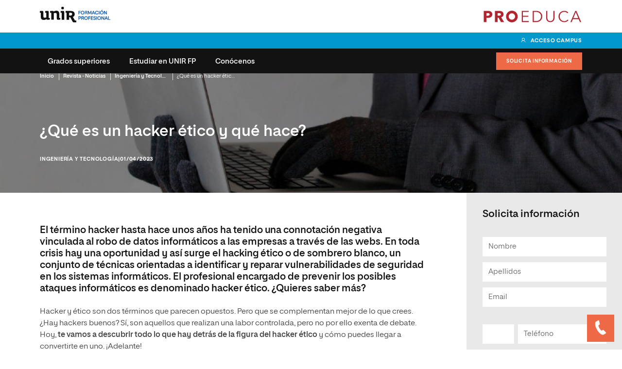

--- FILE ---
content_type: text/html; charset=UTF-8
request_url: https://unirfp.unir.net/revista/ingenieria-y-tecnologia/hacker-etico/
body_size: 22979
content:
<!DOCTYPE html><html lang="es_ES"><head> <meta charset="UTF-8"> <meta name="viewport" content="width=device-width, initial-scale=1.0"> <meta name='robots' content='max-image-preview:large' /><title>¿Qué es un hacker ético y qué hace? | UNIR FP</title><meta name="description" content="Hacker y ético son dos términos que parecen opuestos. Pero que se complementan mejor de lo que crees. ¿Hay hackers buenos?" /><meta name="robots" content="index, follow, max-snippet:-1, max-image-preview:large, max-video-preview:-1" /><link rel="canonical" href="https://unirfp.unir.net/revista/ingenieria-y-tecnologia/hacker-etico/" /><meta property="og:locale" content="es_ES" /><meta property="og:type" content="article" /><meta property="og:title" content="¿Qué es un hacker ético y qué hace? | UNIR FP" /><meta property="og:description" content="Hacker y ético son dos términos que parecen opuestos. Pero que se complementan mejor de lo que crees. ¿Hay hackers buenos?" /><meta property="og:url" content="https://unirfp.unir.net/revista/ingenieria-y-tecnologia/hacker-etico/" /><meta property="og:site_name" content="UNIR FP" /><meta property="article:modified_time" content="2025-03-26T16:02:20+00:00" /><meta property="og:image" content="https://unirfp.unir.net/wp-content/uploads/sites/23/2023/07/Hacker-etico-1-1.jpg" /><meta property="og:image:width" content="1920" /><meta property="og:image:height" content="1079" /><meta name="twitter:card" content="summary_large_image" /><meta name="twitter:label1" content="Est. reading time"><meta name="twitter:data1" content="4 minutos"><style id='elasticpress-related-posts-style-inline-css' type='text/css'>.editor-styles-wrapper .wp-block-elasticpress-related-posts ul,.wp-block-elasticpress-related-posts ul{list-style-type:none;padding:0}.editor-styles-wrapper .wp-block-elasticpress-related-posts ul li a>div{display:inline}</style><link rel='stylesheet' id='unir-c-form-style-css' href='https://assets.unir.net/prisma1_web_components/style.css' type='text/css' media='all' /><link rel='stylesheet' id='prisma-styles-css' href='https://unirfp.unir.net/wp-content/themes/unir/assets/css/app.0b30290522c6423b6c0f.css' type='text/css' media='all' /><link rel='stylesheet' id='prisma-styles-768-css' href='https://unirfp.unir.net/wp-content/themes/unir/assets/css/app-768.e81803efbdc7c90eb8cc.css' type='text/css' media='(min-width:768px)' /><link rel='stylesheet' id='prisma-styles-1280-css' href='https://unirfp.unir.net/wp-content/themes/unir/assets/css/app-1280.a4bd9761e24f58ce7b86.css' type='text/css' media='(min-width:1280px)' /> <script type="text/javascript"> var jQueryMigrateHelperHasSentDowngrade = false;window.onerror = function( msg, url, line, col, error ) {if ( jQueryMigrateHelperHasSentDowngrade ) {return true; }var xhr = new XMLHttpRequest();var nonce = 'e8d82a9f78';var jQueryFunctions = ['andSelf','browser','live','boxModel','support.boxModel','size','swap','clean','sub', ];var match_pattern = /\)\.(.+?) is not a function/; var erroredFunction = msg.match( match_pattern ); if ( typeof erroredFunction !== 'object' || typeof erroredFunction[1] === "undefined" || -1 === jQueryFunctions.indexOf( erroredFunction[1] ) ) { return true; } jQueryMigrateHelperHasSentDowngrade = true;xhr.open( 'POST', 'https://unirfp.unir.net/wp-admin/admin-ajax.php' );xhr.setRequestHeader( 'Content-Type', 'application/x-www-form-urlencoded' );xhr.onload = function () {var response, reload = false;if ( 200 === xhr.status ) { try { response = JSON.parse( xhr.response ); reload = response.data.reload; } catch ( e ) { reload = false; } }if ( reload ) {location.reload(); }};xhr.send( encodeURI( 'action=jquery-migrate-downgrade-version&_wpnonce=' + nonce ) );return true;} </script><link rel='manifest' href='https://unirfp.unir.net/wp-json/manifest/web-app/'><meta name='theme-color' content='#0098cd'><meta name='application-name' content='Edix'><meta name='mobile-web-app-capable' content='yes'><meta name='apple-mobile-web-app-title' content='Edix'><meta name='apple-mobile-web-app-capable' content='yes'><meta name='apple-mobile-web-app-status-bar-style' content='black-translucent'><meta name='apple-touch-fullscreen' content='yes'><link rel='apple-touch-startup-image' href='https://unirfp.unir.net/wp-content/uploads/sites/23/2023/03/MicrosoftTeams-image-1.png'><script> window.dataLayer = window.dataLayer || []; dataLayer[0] = window.dataLayer[0] || {}; dataLayer[0] = Object.assign({}, dataLayer[0], {'event':'page_info','page_type':'contenido','centro_educativo':'unir fp','centro_educativo_id':'9','publication_date':'20230401','page_path':'\/revista\/ingenieria-y-tecnologia\/hacker-etico\/','page_section':'contenido','forms':[{'form_fields':'8','form_fields_array':'study_id, first_name, last_name, email, country_code, province_code, last_studies, phone_raw','id':'formulario-info6','form_id':'formulario-info6','form_name':'solicita informacion','form_type':'cupon','form_version':'solicitud_info_contextual','form_unique_id':5054139},{'form_fields':'1','form_fields_array':'phone','form_unique_id':5042074},{'form_fields':'0','form_unique_id':906}],'mercado':'espa\u00f1a'});</script><script>(function() { var is_student = (document.cookie.match(/^(?:.*;)?\s*Dig\s*=\s*([^;]+)(?:.*)?$/) || [, null])[1]; var user_is_student_var_value = is_student ? 'estudiante' : 'no estudiante'; dataLayer[0] = dataLayer[0] || {}; dataLayer[0]['user_type'] = user_is_student_var_value; var pageType = dataLayer[0]['page_type']; var pageSection = dataLayer[0]['page_section']; var url_referer = document.referrer; if(url_referer){ let refererPageType = sessionStorage.getItem("refererPageType"); sessionStorage.setItem("refererPageType", pageType+ " " +pageSection); if(refererPageType){ dataLayer[0]['referrer_page_type'] = refererPageType; return; }else{ dataLayer[0]['referrer_page_type'] = "externo"; return; } } sessionStorage.setItem("refererPageType", pageType+ " " + pageSection); dataLayer[0]['referrer_page_type'] = "externo";})();</script><link rel="icon" href="https://unirfp.unir.net/wp-content/uploads/sites/23/2023/03/MicrosoftTeams-image-1.png" sizes="32x32" /><link rel="icon" href="https://unirfp.unir.net/wp-content/uploads/sites/23/2023/03/MicrosoftTeams-image-1.png" sizes="192x192" /><link rel="apple-touch-icon" href="https://unirfp.unir.net/wp-content/uploads/sites/23/2023/03/MicrosoftTeams-image-1.png" /><meta name="msapplication-TileImage" content="https://unirfp.unir.net/wp-content/uploads/sites/23/2023/03/MicrosoftTeams-image-1.png" /><script>(function(w,d,s,l,i){w[l]=w[l]||[];w[l].push({'gtm.start':new Date().getTime(),event:'gtm.js'});var f=d.getElementsByTagName(s)[0],j=d.createElement(s),dl=l!='dataLayer'?'&l='+l:'';j.async=true;j.src='https://www.googletagmanager.com/gtm.js?id='+i+dl;f.parentNode.insertBefore(j,f);})(window,document,'script','dataLayer','GTM-PH2T4J3');</script><style>.is-fixed .toolbar-icon {display: none;}.-bg-neutral-light .card--outstanding .card__content .outstanding {color:#fff !important;background-color: #073676 !important;}.-width--auto {width: auto !important;}.list--icons-purple li a:hover, .list--icons-purple li a:focus, .list--icons-purple li a:active {color: #0098CD!important;}#truste-consent-content {color: #0098CD!important;}#truste-consent-button:hover, #truste-consent-button:focus, #truste-consent-button:active {background-image: linear-gradient(to left, transparent, transparent 50%, #0098CD 50%, #0098CD)!important;color: #ffffff !important;}.tabs__text.list--square .table--light td span {color: inherit;}.hero--details-plus-bottom {background-color: #0098CD;}.gtm_video_modal_close i::before {color: #0098CD;}.product-info__item--mobile a::before {background-color: #0098CD!important;}.product-info__item--mobile a {color: #ffffff!important;background-color: #ffffff!important;border: none;}.product-info__item--mobile a:hover, .product-info__item--mobile a:focus, .product-info__item--mobile a:active {color: #000000!important;}.button--feature:active, .button--feature:focus {color: #0098CD;}.gtm_distributor_block_link_area:hover {color: #0098cd!important;}.editor a:hover, .editor a:active, .editor a:visited, .editor a:focus {color: #00729A !important;}.testimony--rounded__item .testimony__description p {color: #000000;}.testimony--rounded__item .testimony__icon {color: #00CCFF80;}.well {border-color: #0098CD;}.tns-nav {padding-top: 20px;}.tns-nav button:hover::before {background-color: #0098CD!important;}.tns-controls button:hover {background-color: #00729A;}.-backdrop--hover:hover::before {background-color: rgba(0, 114, 154, 0.85);}a.link:hover, a.link:visited, a.link:active, a.link:focus, a.js-decode:hover, a.js-decode:visited, a.js-decode:active, a.js-decode:focus {color: #00729A!important;}.header__toolbar--desktop a.js-decode.-text-white:hover {color: #ffffff !important;}.hero--slider-rect-bullets .hero__content {background-color: rgba(0,152,205, 0.85);}body > div.fichaMBA > section.hero--details-plus-bottom.path--dark > div.container.l-flex--row-wrap > div{background-color: rgba(0,152,205, 0.85)!important;}.icon--play:before {background-color: #0098CD;border: none;}.icon--play:hover::before, .-icon--play:visited::before, .-icon--play:active::before {background-color: #00729A!important;}.panel-icons__item i:before {color: #b6a760;}.hero .container {background-color: #0098CD;}#list-bg .card__item {background-color:#fff;}.hero--details-plus-bottom .hero__title {font-size: 3.2rem;line-height: 4rem;}.navbar-secondary--swipe .navbar-secondary__list li.fullbar__item {flex: 1 0 auto;}.tabs__pane {min-height: auto;}.editor .section__title em {font-size: inherit;}.parrafo-logos {display: grid !important;grid-template-columns: 1fr 1fr 1fr 1fr;}ul.list--icons-purple li::before {color: #0098CD !important;}.js-whatsapp-link.js-whatsapp-dependency-lead {display: none;}@media screen and (max-width: 768px) {.parrafo-logos {grid-template-columns: 1fr 1fr;justify-items: center;margin-top:24px;}.parrafo-logos img {margin-bottom:24px;}}.parrafo-logos img {margin-right: inherit!important;max-width: 100%!important;}.sidebar--sm .is-fixed {max-height: 100vh;}.list--color-unir.list--external li {margin-bottom: 24px;}.footer-dark__list li:last-child {min-height: 60px;}.list--external h4 {display: inline;}.hero__caption .link--icon-after {margin-bottom: 0;}.footer-dark__thirdparties {width: 100%;justify-content: left;}.footer-dark__thirdparties img {max-width: 100%;width: 20%;}@media screen and (max-width: 1024px) {.footer-dark__thirdparties img {width: auto;}}@media screen and (max-width: 426px) {.footer-dark__thirdparties img {width: 45%;}}.modal__dismiss {padding-top: 20px;padding-right: 20px;}.hero--details-plus-bottom .button {border-color: #ffffff;color: #000000;}.hero--details-plus-bottom .button::before {background-color: #ffffff;}.modal__close--inside.gtm_video_modal_close {position: absolute;}.footer-dark__top a.js-decode:hover, .footer-dark__top a.js-decode:active, .footer-dark__top a.js-decode:visited, .footer-dark__top a.js-decode:focus {color: white!important;font-weight: bold;}.contact__list a:hover, .contact__list a:active, .contact__list a:visited, .contact__list a:focus {opacity: 0.7;color: #fff!important;}.-bg-neutral-light .card--outstanding .card__content .outstanding {background-color: #FFCE00;color: #000000;}.hs-cta-wrapper{display: block;}.hs-cta-wrapper>span{padding-bottom: 30px;}.hs-cta-wrapper br{display: none;}@media(min-width: 767px){.hero__caption .link--icon-after {margin-bottom: 10px;}.hs-cta-wrapper .hs-cta-img {max-width: 600px;}.card--outstanding .card__figure + .card__wrapper {display: block;}.card--outstanding .card__item {display: block;flex-flow: initial;}.card--outstanding .card__figure {height: 16.2rem;}}.gtm_navbar_button_solicita_info{background-color: #EE6946 !important;border-color: #EE6946 !important;color: #ffffff !important;}.distributor-block--v2.row--no-gap{margin-bottom:2em!important;}@media screen and (min-width: 768px){body > main > div > section.-margin-top > div > article:nth-child(1),body > main > div > section.-margin-top > div > article:nth-child(2){flex: 0 0 50%;max-width: 50%;}}.js-whatsapp-link.js-whatsapp-dependency-lead,.contact-button--whatsapp{display:none !important;}</style> <style>html{--c-primary: 0,152,205;--c-primary-hover: 0,114,154;--c-secondary: 0,108,143;--c-secondary-outstanding: 7,54,118;}</style> 
<script>(window.BOOMR_mq=window.BOOMR_mq||[]).push(["addVar",{"rua.upush":"false","rua.cpush":"false","rua.upre":"false","rua.cpre":"false","rua.uprl":"false","rua.cprl":"false","rua.cprf":"false","rua.trans":"","rua.cook":"false","rua.ims":"false","rua.ufprl":"false","rua.cfprl":"false","rua.isuxp":"false","rua.texp":"norulematch","rua.ceh":"false","rua.ueh":"false","rua.ieh.st":"0"}]);</script>
                              <script>!function(e){var n="https://s.go-mpulse.net/boomerang/";if("False"=="True")e.BOOMR_config=e.BOOMR_config||{},e.BOOMR_config.PageParams=e.BOOMR_config.PageParams||{},e.BOOMR_config.PageParams.pci=!0,n="https://s2.go-mpulse.net/boomerang/";if(window.BOOMR_API_key="9R8N2-2AJ9S-U7FEP-E6Q3T-JJZ8Y",function(){function e(){if(!r){var e=document.createElement("script");e.id="boomr-scr-as",e.src=window.BOOMR.url,e.async=!0,o.appendChild(e),r=!0}}function t(e){r=!0;var n,t,a,i,d=document,O=window;if(window.BOOMR.snippetMethod=e?"if":"i",t=function(e,n){var t=d.createElement("script");t.id=n||"boomr-if-as",t.src=window.BOOMR.url,BOOMR_lstart=(new Date).getTime(),e=e||d.body,e.appendChild(t)},!window.addEventListener&&window.attachEvent&&navigator.userAgent.match(/MSIE [67]\./))return window.BOOMR.snippetMethod="s",void t(o,"boomr-async");a=document.createElement("IFRAME"),a.src="about:blank",a.title="",a.role="presentation",a.loading="eager",i=(a.frameElement||a).style,i.width=0,i.height=0,i.border=0,i.display="none",o.appendChild(a);try{O=a.contentWindow,d=O.document.open()}catch(_){n=document.domain,a.src="javascript:var d=document.open();d.domain='"+n+"';void 0;",O=a.contentWindow,d=O.document.open()}if(n)d._boomrl=function(){this.domain=n,t()},d.write("<bo"+"dy onload='document._boomrl();'>");else if(O._boomrl=function(){t()},O.addEventListener)O.addEventListener("load",O._boomrl,!1);else if(O.attachEvent)O.attachEvent("onload",O._boomrl);d.close()}function a(e){window.BOOMR_onload=e&&e.timeStamp||(new Date).getTime()}if(!window.BOOMR||!window.BOOMR.version&&!window.BOOMR.snippetExecuted){window.BOOMR=window.BOOMR||{},window.BOOMR.snippetStart=(new Date).getTime(),window.BOOMR.snippetExecuted=!0,window.BOOMR.snippetVersion=14,window.BOOMR.url=n+"9R8N2-2AJ9S-U7FEP-E6Q3T-JJZ8Y";var i=document.currentScript||document.getElementsByTagName("script")[0],o=i.parentNode,r=!1,d=document.createElement("link");if(d.relList&&"function"==typeof d.relList.supports&&d.relList.supports("preload")&&"as"in d)window.BOOMR.snippetMethod="p",d.href=window.BOOMR.url,d.rel="preload",d.as="script",d.addEventListener("load",e),d.addEventListener("error",function(){t(!0)}),setTimeout(function(){if(!r)t(!0)},3e3),BOOMR_lstart=(new Date).getTime(),o.appendChild(d);else t(!1);if(window.addEventListener)window.addEventListener("load",a,!1);else if(window.attachEvent)window.attachEvent("onload",a)}}(),"".length>0)if(e&&"performance"in e&&e.performance&&"function"==typeof e.performance.setResourceTimingBufferSize)e.performance.setResourceTimingBufferSize();!function(){if(BOOMR=e.BOOMR||{},BOOMR.plugins=BOOMR.plugins||{},!BOOMR.plugins.AK){var n=""=="true"?1:0,t="",a="aofmeoixgqvmo2lxrrga-f-ca8564086-clientnsv4-s.akamaihd.net",i="false"=="true"?2:1,o={"ak.v":"39","ak.cp":"1708364","ak.ai":parseInt("1160434",10),"ak.ol":"0","ak.cr":8,"ak.ipv":4,"ak.proto":"h2","ak.rid":"fabf96d","ak.r":42313,"ak.a2":n,"ak.m":"","ak.n":"essl","ak.bpcip":"3.138.194.0","ak.cport":43222,"ak.gh":"23.52.41.199","ak.quicv":"","ak.tlsv":"tls1.3","ak.0rtt":"","ak.0rtt.ed":"","ak.csrc":"-","ak.acc":"","ak.t":"1769442380","ak.ak":"hOBiQwZUYzCg5VSAfCLimQ==[base64]/KQACp1FvbTahcQiyUqcCrNoDjALAOCrJwqhKWv648CzL/E06y29aP+2z9NJS8yRNRTtYsvtgHo9h9BnMqV9KSpz/LF8Y4hhIsJVTbpbauLjLxv4=","ak.pv":"64","ak.dpoabenc":"","ak.tf":i};if(""!==t)o["ak.ruds"]=t;var r={i:!1,av:function(n){var t="http.initiator";if(n&&(!n[t]||"spa_hard"===n[t]))o["ak.feo"]=void 0!==e.aFeoApplied?1:0,BOOMR.addVar(o)},rv:function(){var e=["ak.bpcip","ak.cport","ak.cr","ak.csrc","ak.gh","ak.ipv","ak.m","ak.n","ak.ol","ak.proto","ak.quicv","ak.tlsv","ak.0rtt","ak.0rtt.ed","ak.r","ak.acc","ak.t","ak.tf"];BOOMR.removeVar(e)}};BOOMR.plugins.AK={akVars:o,akDNSPreFetchDomain:a,init:function(){if(!r.i){var e=BOOMR.subscribe;e("before_beacon",r.av,null,null),e("onbeacon",r.rv,null,null),r.i=!0}return this},is_complete:function(){return!0}}}}()}(window);</script></head><body class="unir_mgz_news-template-default single-unir_mgz_news postid-5048743 unir-body newFont"><script type="application/ld+json">[{ "@context": "https://schema.org", "@type": "NewsArticle", "mainEntityOfPage": { "@type": "WebPage", "@id": "" }, "headline": "\u00bfQu\u00e9 es un hacker \u00e9tico y qu\u00e9 hace?", "image": [ "https://unirfp.unir.net/revista/ingenieria-y-tecnologia/hacker-etico/", "" ], "datePublished": "2023-04-01 14:10:31", "dateModified": "2025-03-26 16:02:20", "author": { "@type": "Person", "name": "Vive UNIR" }, "publisher": { "@type": "Organization", "name": "UNIR", "logo": { "@type": "ImageObject", "url": "https://unirfp.unir.net/wp-content/uploads/2019/11/logo.png" } }, "description": ""}, { "@context": "https://schema.org", "@type": "BreadcrumbList", "itemListElement":[{"@type": "ListItem","position": "1","item":{"@id": "https://unirfp.unir.net","name": "Inicio"}},{"@type": "ListItem","position": "2","item":{"@id": "https://unirfp.unir.net/revista/","name": "Revista - Noticias"}},{"@type": "ListItem","position": "3","item":{"@id": "https://unirfp.unir.net/revista/ingenieria-y-tecnologia/","name": "Ingenier\u00eda y Tecnolog\u00eda"}},{"@type": "ListItem","position": "4","item":{"@id": "https://unirfp.unir.net/revista/ingenieria-y-tecnologia/hacker-etico/","name": "\u00bfQu\u00e9 es un hacker \u00e9tico y qu\u00e9 hace?"}}]}]</script><noscript><iframe src="https://www.googletagmanager.com/ns.html?id=GTM-PH2T4J3"height="0" width="0" style="display:none;visibility:hidden"></iframe></noscript><script>(function () {var imgtag = document.createElement('img');imgtag.height = '1';imgtag.width = '1';imgtag.style = 'display:none';imgtag.src = 'https://dq.ms1222.net/bc728002-f335-44ce-b386-a8b8303f9f65.png?s=onsite&host=' + window.location.hostname + '&path=' + window.location.pathname;})()</script><!--script> const params = new URLSearchParams(window.location.search); const newFont = params.get('newFont'); if (newFont === '1') { document.body.classList.add('newFont'); document.addEventListener('DOMContentLoaded', function () { document.querySelectorAll('a').forEach(link => { const url = new URL(link.href); url.searchParams.set('newFont', '1'); link.href = url.toString(); }); }); const style = document.createElement('style'); style.innerHTML = `body.newFont:not(.wp-admin) { font-family: var(--font-body); }`; document.head.appendChild(style); }</script--><header class="header js-datalayer" ><div id="main-header" class="js-fixed" data-fixed ="top" data-fixed-xs ="1" data-fixed-lg ="1" data-fixed-at ="bottom" data-fixed-scrollup ="false" data-fixed-height ="true"><div class="navbar__backdrop" ></div><div class="header__brand l-flex--row l-flex--center -padding-lateral" ><div class="header__logo col-xs-6" ><a href ="https://unirfp.unir.net" data-gtm-container ="header" data-gtm-category ="logo_home" data-gtm-action ="navigation" target ="_self"><img width="145" height="32" src="https://unirfp.unir.net/wp-content/uploads/sites/23/2019/11/unir_fp.png" class="no-lazy img-responsive img-responsive" alt="" loading="lazy" /></a></div><div class="header__logo -text-right col-xs-6" ><style>#image_1769442380_5046177 {object-position: 50% 50%; object-fit: cover; width: 100%; height: 100%;}@media only screen and (max-width: 1024px) {#image_1769442380_5046177 {object-position: 50% 50%; object-fit: cover; width: 100%; height: 100%;}}@media only screen and (max-width: 480px) {#image_1769442380_5046177 {object-position: 50% 50%; object-fit: cover; width: 100%; height: 100%;}}</style><picture><source media="(max-width: 480px)" srcset="https://unirfp.unir.net/wp-content/uploads/sites/23/2023/06/logo_proeduca_M.svg" type="image/jpeg"><source media="(max-width: 1024px)" srcset="https://unirfp.unir.net/wp-content/uploads/sites/23/2023/06/logo_proeduca_D1.svg" type="image/jpeg"><source media="(min-width: 1025px)" srcset="https://unirfp.unir.net/wp-content/uploads/sites/23/2023/06/logo_proeduca_D1.svg" type="image/jpeg"><img src="https://unirfp.unir.net/wp-content/uploads/sites/23/2023/06/logo_proeduca_D1.svg" class="no-lazy -width--auto" alt="" loading="lazy" id="image_1769442380_5046177" /></picture></div></div><div class="header__toolbar--desktop -padding-lateral -bg-primary" ><a class="-text-white -text-strong -text-uppercase -margin-right--element -hidden" href="https://campus.edix.com/" target="_blank" rel="nofollow" data-gtm-container="header" data-gtm-category="acceso_campus" data-gtm-action="navigation"><i class="icon--user -icon-before -icon--sm" style="margin-right: 8px;"></i>Acceso campus</a><i class="icon--user -icon-before -icon--sm -hidden-xs toolbar-icon" style="margin-right: 8px;"></i><span class="-padding-left--disabled -text-white -text-strong -text-uppercase -margin-right--element js-change-tag js-decode" data-decode="aHR0cHM6Ly9jcm9zc2N1dHRpbmcudW5pci5uZXQvbG9naW4/dW5pdmVyc2l0eT1JVFQ=" data-decode-target="_blank" data-tag="a" data-gtm-container="hrefencode" data-gtm-category="acceso_campus" data-gtm-action="navigation">Acceso campus</span></div><div class="header__navbar header__navbar--compact l-flex--row l-flex--center -padding-lateral -flex-row-reverse" ><a class=" button--menu-highlight gtm_navbar_button_solicita_info js-scroll-features-origin" data-gtm-container ="menu" data-gtm-category ="solicitud_info_contextual" data-gtm-action ="navigation" href="/solicitud-informacion/" >Solicita información</a><nav class="navbar--compact js-navbar-compact is-test" ><button type="button" class="navbar__button -icon-before icon--navbar" data-gtm-container="header" data-gtm-category="menu_principal_nivel_0" data-gtm-action="navigation">Menú</button><div id="navbar-content" class=" navbar__content" ><ul class="navbar__list">  <li class="menu-item-has-children "> <a href="#" data-gtm="menu-categoria" data-gtm-container="header" data-gtm-category="menu_principal_nivel_1" data-gtm-action="navigation">Grados superiores</a> <div class="navbar__sub-level"> <div class="navbar__sub-content"> <ul class="navbar__sub-list navbar__title current-unir_mgz_news-ancestor current-menu-parent current-unir_mgz_news-parent" title="Ingenier&iacute;a y Tecnolog&iacute;a"> <li class=""> <a href="https://unirfp.unir.net/ingenieria-y-tecnologia/grado-superior-asir/" data-gtm-container="header" data-gtm-category="menu_principal_nivel_3" data-gtm-action="navigation" target="" data-gtm="menu-subcategoria">Grado Superior en Administraci&oacute;n de Sistemas Inform&aacute;ticos en Red (ASIR) con especialidad en Ciberseguridad </a> </li><li class=""> <a href="https://unirfp.unir.net/ingenieria-y-tecnologia/grado-superior-dam/" data-gtm-container="header" data-gtm-category="menu_principal_nivel_3" data-gtm-action="navigation" target="" data-gtm="menu-subcategoria">Grado Superior en Desarrollo de Aplicaciones Multiplataforma (DAM) con especialidad en Arquitecturas en la Nube </a> </li><li class=""> <a href="https://unirfp.unir.net/ingenieria-y-tecnologia/grado-superior-daw/" data-gtm-container="header" data-gtm-category="menu_principal_nivel_3" data-gtm-action="navigation" target="" data-gtm="menu-subcategoria">Grado Superior en Desarrollo de Aplicaciones WEB (DAW) con especialidad en Python </a> </li></ul><ul class="navbar__sub-list navbar__title " title="Educaci&oacute;n"> <li class=""> <a href="https://unirfp.unir.net/educacion/grado-superior-educacion-infantil/" data-gtm-container="header" data-gtm-category="menu_principal_nivel_3" data-gtm-action="navigation" target="" data-gtm="menu-subcategoria">Grado Superior en Educaci&oacute;n Infantil con especialidad en Metodolog&iacute;as Activas e Innovaci&oacute;n en el Aula </a> </li><li class=""> <a href="https://unirfp.unir.net/educacion/grado-superior-integracion-social/" data-gtm-container="header" data-gtm-category="menu_principal_nivel_3" data-gtm-action="navigation" target="" data-gtm="menu-subcategoria">Grado Superior en Integraci&oacute;n Social con especialidad en Dise&ntilde;o de Planes de Igualdad </a> </li></ul><ul class="navbar__sub-list navbar__title " title="Empresa"> <li class=""> <a href="https://unirfp.unir.net/empresa/grado-superior-administracion-finanzas/" data-gtm-container="header" data-gtm-category="menu_principal_nivel_3" data-gtm-action="navigation" target="" data-gtm="menu-subcategoria">Grado Superior en Administraci&oacute;n y Finanzas con especialidad en Herramientas Contables </a> </li></ul><ul class="navbar__sub-list navbar__title " title="Comercio y Marketing"> <li class=""> <a href="https://unirfp.unir.net/comercio-marketing/grado-superior-marketing-publicidad/" data-gtm-container="header" data-gtm-category="menu_principal_nivel_3" data-gtm-action="navigation" target="" data-gtm="menu-subcategoria">Grado Superior en Marketing y Publicidad con especialidad en Marketing Digital </a> </li><li class=""> <a href="https://unirfp.unir.net/comercio-marketing/grado-superior-transporte-logistica/" data-gtm-container="header" data-gtm-category="menu_principal_nivel_3" data-gtm-action="navigation" target="" data-gtm="menu-subcategoria">Grado Superior en Transporte y Log&iacute;stica con especialidad en Supply Chain Management </a> </li><li class=""> <a href="https://unirfp.unir.net/comercio-marketing/grado-superior-comercio-internacional/" data-gtm-container="header" data-gtm-category="menu_principal_nivel_3" data-gtm-action="navigation" target="" data-gtm="menu-subcategoria">Grado Superior en Comercio Internacional con especialidad en Supply Chain Management </a> </li></ul><ul class="navbar__sub-list navbar__title " title="Ciencias de la Salud"> <li class=""> <a href="https://unirfp.unir.net/ciencias-de-la-salud/grado-superior-documentacion-sanitaria/" data-gtm-container="header" data-gtm-category="menu_principal_nivel_3" data-gtm-action="navigation" target="" data-gtm="menu-subcategoria">Grado Superior en Documentaci&oacute;n y Administraci&oacute;n Sanitaria con especialidad en Validaci&oacute;n y Explotaci&oacute;n de datos </a> </li></ul> </div> </div></li><li class="menu-item-has-children -move-center"> <label class="navbar__item" data-gtm="menu-categoria" data-gtm-container="header" data-gtm-category="menu_principal_nivel_1" data-gtm-action="navigation">Estudiar en UNIR FP</label> <div class="navbar__sub-level"> <div class="navbar__sub-content"> <ul class="navbar__sub-list"><li class=""> <a href="https://unirfp.unir.net/graduacion-2025/" data-gtm-container="header" data-gtm-category="menu_principal_nivel_3" data-gtm-action="navigation" target="" data-gtm="menu-subcategoria">Acto de Graduaci&oacute;n 2025 </a> </li><li class=""> <a href="https://unirfp.unir.net/becas/" data-gtm-container="header" data-gtm-category="menu_principal_nivel_3" data-gtm-action="navigation" target="" data-gtm="menu-subcategoria">Becas para Formaci&oacute;n Profesional </a> </li><li class=""> <a href="https://unirfp.unir.net/opiniones/" data-gtm-container="header" data-gtm-category="menu_principal_nivel_3" data-gtm-action="navigation" target="" data-gtm="menu-subcategoria">Opiniones de los estudiantes </a> </li><li class=""> <a href="https://unirfp.unir.net/cf-grados-superiores/" data-gtm-container="header" data-gtm-category="menu_principal_nivel_3" data-gtm-action="navigation" target="" data-gtm="menu-subcategoria">Grados superiores </a> </li></ul> </div> </div></li><li class="menu-item-has-children -move-center"> <label class="navbar__item" data-gtm="menu-categoria" data-gtm-container="header" data-gtm-category="menu_principal_nivel_1" data-gtm-action="navigation">Con&oacute;cenos</label> <div class="navbar__sub-level"> <div class="navbar__sub-content"> <ul class="navbar__sub-list"><li class=""> <a href="https://unirfp.unir.net/sobre-unir-fp/" data-gtm-container="header" data-gtm-category="menu_principal_nivel_3" data-gtm-action="navigation" target="" data-gtm="menu-subcategoria">Sobre nosotros </a> </li><li class=""> <a href="https://unirfp.unir.net/revista/" data-gtm-container="header" data-gtm-category="menu_principal_nivel_3" data-gtm-action="navigation" target="" data-gtm="menu-subcategoria">Revista </a> </li></ul> </div> </div></li></ul></div></nav><style>.button--menu-whatsapp,.navbar__list .button--menu-item-whatsapp > a {background-color: #40C351;border-color: #40C351;padding: 0 .55rem;margin-left: .3rem;height: 3.2rem;font-size: 1.8rem;line-height: 3rem;}.js-whatsapp-link.js-whatsapp-dependency-lead {display: flex;}.navbar__list .button--menu-item-whatsapp > a {font-size: 0;}.button--menu-whatsapp::after,.navbar__list .button--menu-item-whatsapp > a::after {content: '\e833';display: inline-block;font-family: "unir-icons";font-style: normal;font-weight: 400;text-align: center;text-decoration: inherit;text-transform: none;font-variant: normal;-webkit-font-smoothing: antialiased;}.navbar__list .button--menu-item-whatsapp > a::after {font-size: 1.8rem;}.navbar__list .button--menu-item-whatsapp {padding-left: 0;}.contact-button--whatsapp {margin-bottom: 11.7rem;z-index: 14;}.contact-button--telf :before,.contact-button--whatsapp :before {font-size: 3rem;}.contact-button--whatsapp button {width: 5.6rem;height: 5.6rem;z-index: 14;color: #fff;background-color: #40C351;filter: drop-shadow(0 0 20px rgba(0,0,0,.2));}.contact-button--combined {display: flex;flex-direction: row;height: 5.6rem;align-items: center;}.contact-button--combined > :first-child {height: 100%;padding: 1.8rem 0;}.contact-button--combined > :not(:first-child) {position: relative;display: inline-block;flex-basis: auto;margin: 0;padding: 0;flex: 0 0 56px;height: 100%;}.contact-button--telf button {width: 5.6rem;height: 5.6rem;}@media screen and (max-width: 767px) {.unir_course-template-default .contact-button--telf:not(.-hidden) {margin-bottom: 0rem;}}.contact-button--whatsapp {position: fixed;right: 0;bottom: 0;}@media screen and (min-width: 768px) {.contact-button--whatsapp {margin-bottom: 13.6rem;}}@media screen and (min-width: 1280px) {.contact-button--whatsapp {margin-bottom: 7.2rem;}}</style><div class="js-whatsapp-link js-whatsapp-dependency-lead"><a class="button--menu-highlight button--menu-whatsapp -hidden-from-lg"></a></div></div></div></header><script>(function() { const mainExecution = () => { const LOCAL_STORAGE_KEY_DL = 'dlstudy_id'; const LOCAL_STORAGE_KEY_UNIR = 'unir-info'; const COOKIE_NAME = 'UNIR_FORMS_SENT_TEST'; const CHECK_INTERVAL = 1000; let maxAgeDays = 0; const dataAttributeValue = document.body ? document.body.dataset.unirFormsSentMaxTimestamp : null; if (dataAttributeValue) { const parsedValue = parseInt(dataAttributeValue, 10); if (!isNaN(parsedValue)) { maxAgeDays = parsedValue; } } const UNIR_FORMS_SENT_MAX_TIMESTAMP = maxAgeDays > 0 ? maxAgeDays * 24 * 60 * 60 * 1000 : 0; function setCookie(name, value, days) { let expires = ""; if (days) { const date = new Date(); date.setTime(date.getTime() + (days * 24 * 60 * 60 * 1000)); expires = "; expires=" + date.toUTCString(); } let domain = ""; const hostname = window.location.hostname; if (hostname !== "localhost" && hostname.indexOf('.') !== -1) { const rootDomain = hostname.split('.').slice(-2).join('.'); domain = "; domain=." + rootDomain; } document.cookie = name + "=" + (value || "") + expires + "; path=/; SameSite=Lax" + domain; } function getCookie(name) { const nameEQ = name + "="; const ca = document.cookie.split(';'); for (let i = 0; i < ca.length; i++) { let c = ca[i]; while (c.charAt(0) === ' ') c = c.substring(1, c.length); if (c.indexOf(nameEQ) === 0) return c.substring(nameEQ.length, c.length); } return null; } function onIdFound(id) { const el = document.querySelector('.js-modal-pdf'); const token = el ? el.dataset.token : null; if (!el) { return; } if (!token) { if (el.href) { const elClone = el.cloneNode(true); elClone.classList.remove('js-modal-pdf'); elClone.classList.remove('-modal'); elClone.removeAttribute('data-token'); elClone.setAttribute('data-form-sent', id); if (el.parentNode) { el.parentNode.replaceChild(elClone, el); } } setTimeout(() => { onIdFound(id); }, CHECK_INTERVAL); return; } try { const url = atob(token); el.href = url; } catch (e) { } const elClone = el.cloneNode(true); elClone.classList.remove('js-modal-pdf'); elClone.classList.remove('-modal'); elClone.removeAttribute('data-token'); elClone.setAttribute('data-form-sent', id); if (el.parentNode) { el.parentNode.replaceChild(elClone, el); } setTimeout(() => { onIdFound(id); }, CHECK_INTERVAL); } function findInputInDOM(valueToFind) { const selector = `input[value="${valueToFind}"]`; let elemento = document.querySelector(selector); if (elemento) { return elemento; } const allElements = document.querySelectorAll('*'); for (const host of allElements) { if (host.shadowRoot && host.shadowRoot.mode === 'open') { const shadowElement = host.shadowRoot.querySelector(selector); if (shadowElement) { return shadowElement; } } } return null; } const studyIds = []; let formsSent = {}; const now = Date.now(); const dlstudy_id = sessionStorage.getItem(LOCAL_STORAGE_KEY_DL); if (dlstudy_id) { studyIds.push(dlstudy_id); } const unirInfo = localStorage.getItem(LOCAL_STORAGE_KEY_UNIR); if (unirInfo) { try { const parsedUnirInfo = JSON.parse(unirInfo); const unirInfo_study_id = parsedUnirInfo.formLead?.study_id; if (unirInfo_study_id) { if (!studyIds.includes(unirInfo_study_id)) { studyIds.push(unirInfo_study_id); } } } catch (e) { } } if (studyIds.length > 0) { const cookieValue = getCookie(COOKIE_NAME); if (cookieValue) { try { const parsedData = JSON.parse(cookieValue); if (typeof parsedData === 'object' && parsedData !== null && !Array.isArray(parsedData)) { formsSent = parsedData; } } catch (e) { } } studyIds.forEach(id => { formsSent[id] = { timestamp: now }; }); let finalForms = formsSent; if (UNIR_FORMS_SENT_MAX_TIMESTAMP > 0) { const cleanedForms = {}; for (const id in formsSent) { if (Object.prototype.hasOwnProperty.call(formsSent, id)) { const entry = formsSent[id]; if ((now - entry.timestamp) <= UNIR_FORMS_SENT_MAX_TIMESTAMP) { cleanedForms[id] = entry; } else { } } } finalForms = cleanedForms; } setCookie(COOKIE_NAME, JSON.stringify(finalForms), 365); for (const id in finalForms) { if (Object.prototype.hasOwnProperty.call(finalForms, id)) { const elementoEncontrado = findInputInDOM(id); if (elementoEncontrado) { onIdFound(id); break; } else { } } } } else { } }; if (document.readyState === 'loading') { document.addEventListener('DOMContentLoaded', mainExecution); } else { mainExecution(); }})();</script><section class="hero -color-inherit" ><div class="container l-flex--column-wrap" ><figure class="hero__image -backdrop" ><style>#image_1769442381_5050093 {object-position: 56.79% 82.62%; object-fit: cover; width: 100%; height: 100%;}@media only screen and (max-width: 1024px) {#image_1769442381_5050093 {object-position: 56.79% 82.62%; object-fit: cover; width: 100%; height: 100%;}}@media only screen and (max-width: 480px) {#image_1769442381_5050093 {object-position: 56.79% 82.62%; object-fit: cover; width: 100%; height: 100%;}}</style><picture><source media="(max-width: 480px)" srcset="https://unirfp.unir.net/wp-content/uploads/sites/23/2023/07/Hacker-etico-1-1-480x270.jpg" type="image/jpeg"><source media="(max-width: 1024px)" srcset="https://unirfp.unir.net/wp-content/uploads/sites/23/2023/07/Hacker-etico-1-1-1024x575.jpg" type="image/jpeg"><source media="(min-width: 1025px)" srcset="https://unirfp.unir.net/wp-content/uploads/sites/23/2023/07/Hacker-etico-1-1.jpg" type="image/jpeg"><img width="1920" height="1079" src="https://unirfp.unir.net/wp-content/uploads/sites/23/2023/07/Hacker-etico-1-1.jpg" class="no-lazy img-responsive" alt="" loading="lazy" id="image_1769442381_5050093" /></picture></figure><div class="path" ><ul class=" path__breadcrumb" ><li><a href="https://unirfp.unir.net" data-gtm-container="breadcrumb" data-gtm-category="" data-gtm-action="navigation">Inicio</a></li><li> <a href="https://unirfp.unir.net/revista/" data-gtm-container="breadcrumb" data-gtm-category="" data-gtm-action="navigation">Revista - Noticias</a></li><li> <a href="https://unirfp.unir.net/revista/ingenieria-y-tecnologia/" data-gtm-container="breadcrumb" data-gtm-category="" data-gtm-action="navigation">Ingeniería y Tecnología</a></li><li> ¿Qué es un hacker ético y qué hace?</li></ul></div><div class="hero__caption" ><h1 class=" hero__title" >¿Qué es un hacker ético y qué hace?</h1><p class="post__date" ><a href="https://unirfp.unir.net/ingenieria-y-tecnologia/" >Ingeniería y Tecnología</a>|01/04/2023</p></div></div></section><div class="row--no-gap" ><main class="col-xs-12 col-lg-9" ><div class="container" ><article class="editor -margin-bottom -margin-top--block js-gtm-wysiwyg" ><p class="link -margin-bottom--element -text-medium"> </p><h2 class="heading--h3 -margin-top--disabled" >El término hacker hasta hace unos años ha tenido una connotación negativa vinculada al robo de datos informáticos a las empresas a través de las webs. En toda crisis hay una oportunidad y así surge el hacking ético o de sombrero blanco, un conjunto de técnicas orientadas a identificar y reparar vulnerabilidades de seguridad en los sistemas informáticos. El profesional encargado de prevenir los posibles ataques informáticos es denominado hacker ético. ¿Quieres saber más?</h2><p>Hacker y &eacute;tico son dos t&eacute;rminos que parecen opuestos. Pero que se complementan mejor de lo que crees. &iquest;Hay hackers buenos? S&iacute;, son aquellos que realizan una labor controlada, pero no por ello exenta de debate. Hoy, <strong>te vamos a descubrir todo lo que hay detr&aacute;s de la figura del hacker &eacute;tico</strong>&nbsp;y c&oacute;mo puedes llegar a convertirte en uno. &iexcl;Adelante!</p><div><h2>Hacker &eacute;tico</h2><p>Un&nbsp;<strong>hacker &eacute;tico</strong>&nbsp;es el profesional de la seguridad inform&aacute;tica que se dedica a<strong>&nbsp;identificar vulnerabilidades y encontrar debilidades&nbsp;</strong>dentro de los sistemas inform&aacute;ticos de las empresas u organizaciones.</p><p>Es decir, el hacker &eacute;tico se encarga de<strong>&nbsp;buscar los fallos existentes en la ciberseguridad</strong>&nbsp;para que se puedan solucionar lo antes posible y que nadie acceda por estas brechas y se pueda hacer con informaci&oacute;n valiosa mediante un ataque inform&aacute;tico.</p><div class="editor"><section class="cta--lite -bg-gradient-secondary-highlight -margin-vertical -color-inherit"><div class="cta__content">CF Grado Superior en Administraci&oacute;n de Sistemas Inform&aacute;ticos en Red (ASIR)</div><div class="cta__button"> <a class="button--rounded" data-gtm-container="cards_cta" data-gtm-category="CF Grado Superior en Administraci&oacute;n de Sistemas Inform&aacute;ticos en Red (ASIR)" data-gtm-action="navigation" href="https://unirfp.unir.net/ingenieria-y-tecnologia/grado-superior-asir/">Solicita informaci&oacute;n <i class="icon--arrow-right-lg"></i><br /> </a> </div></section></div></div><h2>Funciones de un hacker &eacute;tico</h2><p>Este pirata inform&aacute;tico tambi&eacute;n es conocido como&nbsp;<strong>hacker de sombrero blanco o&nbsp;</strong><strong><em>white hat&nbsp;</em></strong>para distinguirlo de los que no practican el hacking &eacute;tico, conocidos como hackers de sombrero negro. Las&nbsp;<strong>principales funciones del hacker &eacute;tico</strong>&nbsp;son:</p><ul><li>Buscar vulnerabilidades dentro del sistema de la empresa</li><li>Probar los sistemas inal&aacute;mbricos mediante pruebas de penetraci&oacute;n</li><li>Crear un entorno de pruebas para comprobar redes y sistemas</li><li>Crear informe con toda la informaci&oacute;n sobre los ataques</li><li>Aplicar parches para evitar cualquier tipo de ciberataque</li><li>Establecer soluciones reales para evitar el acceso externo</li></ul><h2>&iquest;C&oacute;mo trabaja un hacker &eacute;tico?</h2><p>Dentro del proceso de trabajo del hacking &eacute;tico se han establecido una serie de fases que se pueden dividir en:</p><div><div><ol><li><strong>Reconocimiento (<em>reconnaissance</em>):</strong>&nbsp;el hacker &eacute;tico busca obtener toda la informaci&oacute;n antes de iniciar el propio ataque.</li><li><strong>Escaneo (<em>scanning</em>):&nbsp;</strong>en esta fase se usan herramientas para identificar datos como las IPs o los certificados digitales.</li><li><strong>Obtener acceso (<em>gaining access</em>):&nbsp;</strong>es el momento de acceder al servidor y comprobar todas las vulnerabilidades previamente encontradas.</li><li><strong>Mantener acceso (keeping access): </strong>en lenguaje t&eacute;cnico, el hacker &eacute;tico debe mantener el acceso al sistema vulnerable.</li><li><strong>Limpiar huellas (clearing tracks):&nbsp;</strong>con el proceso de eliminaci&oacute;n de huellas que han quedado o han dejado se acaba el proceso de hacking &eacute;tico.</li></ol></div></div><h3><strong>&iquest;Qu&eacute; es el test de penetraci&oacute;n?</strong></h3><p>El test de penetraci&oacute;n o&nbsp;<em>pen test&nbsp;</em>es el&nbsp;<strong>procedimiento que realiza el hacker &eacute;tico para comprobar las vulnerabilidades que tiene una red o sistema inform&aacute;tico.</strong>&nbsp;Es una forma que tienen los&nbsp;expertos en ciberseguridad&nbsp;para piratear de forma controlada el sistema y ver qu&eacute; debilidades tiene. As&iacute;, Se previenen los ciberataques reales.</p><h2><img loading="lazy" class="alignnone size-full wp-image-5048761" src="https://unirfp.unir.net/wp-content/uploads/sites/23/2023/07/Hacker-etico-2.jpg" alt="" width="950" height="534" srcset="https://unirfp.unir.net/wp-content/uploads/sites/23/2023/07/Hacker-etico-2.jpg 950w, https://unirfp.unir.net/wp-content/uploads/sites/23/2023/07/Hacker-etico-2-320x180.jpg 320w, https://unirfp.unir.net/wp-content/uploads/sites/23/2023/07/Hacker-etico-2-768x432.jpg 768w, https://unirfp.unir.net/wp-content/uploads/sites/23/2023/07/Hacker-etico-2-480x270.jpg 480w, https://unirfp.unir.net/wp-content/uploads/sites/23/2023/07/Hacker-etico-2-640x360.jpg 640w" sizes="(max-width: 950px) 100vw, 950px" /></h2><h2>Perfil de un hacker &eacute;tico: formaci&oacute;n y habilidades</h2><p>El perfil del hacker &eacute;tico es el de un apasionado por las tecnolog&iacute;as inform&aacute;ticas y que quiere ayudar a las empresas a que mejoren sus sistemas. Para ser un buen hacker &eacute;tico se debe tener la formaci&oacute;n adecuada en ciberseguridad y una serie de soft skills que resumimos a continuaci&oacute;n.</p><h3>&iquest;Qu&eacute; estudiar para ser hacker &eacute;tico?</h3><p>La mejor opci&oacute;n para ser hacker &eacute;tico es formarse en Ingenier&iacute;a Inform&aacute;tica o Ingenier&iacute;a T&eacute;cnica de Sistemas, ya que requiere conocimientos de lenguajes de programaci&oacute;n, servicios y sistemas, infraestructura web y seguridad inform&aacute;tica.</p><p>Si ya tienes alguna de estas formaciones y quieres seguir form&aacute;ndote en este campo, en UNIR FP ponemos a tu disposici&oacute;n el <strong><a href="https://unirfp.unir.net/ingenieria-y-tecnologia/grado-superior-asir/">FP en ASIR online</a>, con especialidad en Ciberseguridad</strong><strong>.</strong> Aprender&aacute;s las t&eacute;cnicas de protecci&oacute;n, a hacer diagn&oacute;stico de riesgos, planes de prevenci&oacute;n y tambi&eacute;n tendr&aacute;s un m&oacute;dulo completo dedicado al hacking &eacute;tico para descubrir todo sobre monitorizaci&oacute;n, sistemas de terceros, consolidaci&oacute;n y utilizaci&oacute;n de sistemas comprometidos o sobre ataque y defensa a aplicaciones web en un entorno de pruebas.</p><h3>Habilidades de un hacker &eacute;tico</h3><div><div><p>Al hablar de habilidades del hacker &eacute;tico hacemos referencia al conjunto de hard y de soft skills que debe reunir este perfil. Son las siguientes:</p></div><div><ul><li><strong>Dominio de programaci&oacute;n</strong></li><li><strong>Control de Internet</strong></li><li><strong>Programas de hacking reales para usar en su provecho</strong></li><li><strong>Resoluci&oacute;n de problemas</strong></li><li><strong>Creatividad</strong></li></ul><h2>La importancia del hacking &eacute;tico</h2><p>El hacking &eacute;tico ha llegado para quedarse. Por algo es una de las profesiones con m&aacute;s futuro en estos momentos. Para muchas personas sigue existiendo el dilema sobre la legalidad de esta profesi&oacute;n pero, siempre que haya un acuerdo por ambas partes, no se estar&aacute; incurriendo en un delito. Se trata de adelantarse, de usar las t&aacute;cticas de los ciberdelincuentes para beneficio propio y asegurar los sistemas y redes de la empresa.</p><div><div><h2>&iquest;Cu&aacute;nto cobra un hacker &eacute;tico?</h2><p>Los datos que maneja <a href="https://www.unir.net/ingenieria/revista/cuanto-gana-experto-ciberseguridad/">UNIR</a> indican que el salario bruto de un hacker &eacute;tico se mueve entre los 45.000 <strong>y los 115.000 euros anuales.</strong> Como es habitual, esta cifra var&iacute;a en funci&oacute;n de la experiencia laboral con la que cuenta la persona y del tama&ntilde;o de la empresa para la que va a desarrollar su actividad.</p></div></div><p>Lo de ser hacker &eacute;tico tiene que gustarte. <strong>Si quieres formarte para ser un profesional del hacking &eacute;tico, </strong> en <a href="https://www.unir.net/ingenieria/curso-ciberseguridad/"><strong>UNIR</strong></a><strong> tenemos el curso perfecto para ti: el Programa Profesional en Ciberseguridad. </strong>Consulta su plan formativo y contacta con nosotros, te resolveremos cualquier duda que tengas.</p></div></div></article></div></main><aside class="sidebar--sm -border-left col-xs-12 col-lg-3" ><section id="scroll-form" class="container -bg-neutral-lighten -padding-vertical--block -border-bottom js-fixed js-scroll-features-check is-test" ><div id="scroll-form-gap--top-lg" class="js-scroll-features-target hidden-xs hidden-sm hidden-md" style="position: absolute; width: 0; height: 0;"></div><style>#scroll-form-gap--top-lg {top: 0;}@media (min-width: 1280px) {#scroll-form-gap--top-lg {top: -116px;}}</style><link rel="stylesheet" id="newForm" href="https://assets.unir.net/css/web-components-bundle.css" type="text/css" media="all"> <m-form-coupon data-form_unique_id="5054139" nopadding="nopadding" sidebar theme="secondary" country="España" data="{&quot;fields&quot;:{&quot;study_id&quot;:{&quot;id_name&quot;:&quot;study_id&quot;,&quot;field_id&quot;:&quot;67&quot;,&quot;html&quot;:{&quot;data-gtm&quot;:&quot;product&quot;,&quot;data-name&quot;:&quot;product&quot;,&quot;hidden&quot;:false,&quot;id&quot;:&quot;product&quot;,&quot;label&quot;:{&quot;CO&quot;:&quot;T\u00edtulo que te interesa&quot;,&quot;EC&quot;:&quot;T\u00edtulo que te interesa&quot;,&quot;ES&quot;:&quot;T\u00edtulo que te interesa&quot;,&quot;GT&quot;:&quot;T\u00edtulo que te interesa&quot;,&quot;MX&quot;:&quot;T\u00edtulo que te interesa&quot;,&quot;PE&quot;:&quot;T\u00edtulo que te interesa&quot;,&quot;default&quot;:&quot;T\u00edtulo que te interesa&quot;},&quot;name&quot;:&quot;unir[product]&quot;,&quot;required&quot;:true,&quot;required_front&quot;:true,&quot;type&quot;:&quot;select&quot;,&quot;errormsg&quot;:{&quot;invalid&quot;:&quot;El t\u00edtulo contiene caracteres inv\u00e1lidos&quot;,&quot;max&quot;:&quot;&quot;,&quot;min&quot;:&quot;&quot;,&quot;required&quot;:&quot;Selecciona el t\u00edtulo que te interesa&quot;},&quot;validateok&quot;:&quot;1&quot;,&quot;size&quot;:&quot;full&quot;,&quot;sizeMobile&quot;:&quot;full&quot;,&quot;defaultopt&quot;:&quot;Selecciona el t\u00edtulo que te interesa&quot;},&quot;data_send&quot;:{&quot;name&quot;:&quot;study_id&quot;,&quot;type&quot;:&quot;int&quot;,&quot;default&quot;:0,&quot;maximum&quot;:9999999,&quot;minimum&quot;:1000}},&quot;first_name&quot;:{&quot;id_name&quot;:&quot;first_name&quot;,&quot;field_id&quot;:&quot;1&quot;,&quot;html&quot;:{&quot;data-gtm&quot;:&quot;name&quot;,&quot;data-name&quot;:&quot;name&quot;,&quot;hidden&quot;:false,&quot;id&quot;:&quot;name&quot;,&quot;label&quot;:{&quot;CO&quot;:&quot;Nombre&quot;,&quot;EC&quot;:&quot;Nombre&quot;,&quot;ES&quot;:&quot;Nombre&quot;,&quot;GT&quot;:&quot;Nombre&quot;,&quot;MX&quot;:&quot;Nombre&quot;,&quot;PE&quot;:&quot;Nombre&quot;,&quot;default&quot;:&quot;Nombre&quot;},&quot;length_max&quot;:35,&quot;length_min&quot;:2,&quot;name&quot;:&quot;unir[name]&quot;,&quot;required&quot;:true,&quot;required_front&quot;:true,&quot;type&quot;:&quot;text&quot;,&quot;errormsg&quot;:{&quot;invalid&quot;:&quot;El nombre contiene caracteres inv\u00e1lidos&quot;,&quot;max&quot;:&quot;M\u00e1ximo 35 caracteres&quot;,&quot;min&quot;:&quot;M\u00ednimo 2 caracteres&quot;,&quot;required&quot;:&quot;Escribe tu nombre&quot;},&quot;validateok&quot;:&quot;1&quot;,&quot;size&quot;:&quot;&quot;,&quot;sizeMobile&quot;:&quot;full&quot;},&quot;data_send&quot;:{&quot;name&quot;:&quot;first_name&quot;,&quot;type&quot;:&quot;string&quot;,&quot;default&quot;:null}},&quot;last_name&quot;:{&quot;id_name&quot;:&quot;last_name&quot;,&quot;field_id&quot;:&quot;2&quot;,&quot;html&quot;:{&quot;data-gtm&quot;:&quot;last-name&quot;,&quot;data-name&quot;:&quot;last-name&quot;,&quot;hidden&quot;:false,&quot;id&quot;:&quot;last-name&quot;,&quot;label&quot;:{&quot;CO&quot;:&quot;Apellidos&quot;,&quot;EC&quot;:&quot;Apellidos&quot;,&quot;ES&quot;:&quot;Apellidos&quot;,&quot;GT&quot;:&quot;Apellidos&quot;,&quot;MX&quot;:&quot;Apellidos&quot;,&quot;PE&quot;:&quot;Apellidos&quot;,&quot;default&quot;:&quot;Apellidos&quot;},&quot;length_max&quot;:45,&quot;length_min&quot;:2,&quot;name&quot;:&quot;unir[lastname]&quot;,&quot;required&quot;:true,&quot;required_front&quot;:true,&quot;type&quot;:&quot;text&quot;,&quot;errormsg&quot;:{&quot;invalid&quot;:&quot;El apellido contiene caracteres inv\u00e1lidos&quot;,&quot;max&quot;:&quot;M\u00e1ximo 45 caracteres&quot;,&quot;min&quot;:&quot;M\u00ednimo 2 caracteres&quot;,&quot;required&quot;:&quot;Escribe tus apellidos&quot;},&quot;validateok&quot;:&quot;1&quot;,&quot;size&quot;:&quot;&quot;,&quot;sizeMobile&quot;:&quot;full&quot;},&quot;data_send&quot;:{&quot;name&quot;:&quot;last_name&quot;,&quot;type&quot;:&quot;string&quot;,&quot;default&quot;:null}},&quot;email&quot;:{&quot;id_name&quot;:&quot;email&quot;,&quot;field_id&quot;:&quot;3&quot;,&quot;html&quot;:{&quot;data-gtm&quot;:&quot;email&quot;,&quot;data-name&quot;:&quot;email&quot;,&quot;hidden&quot;:false,&quot;id&quot;:&quot;email&quot;,&quot;label&quot;:{&quot;default&quot;:&quot;Email&quot;},&quot;length_max&quot;:254,&quot;length_min&quot;:6,&quot;name&quot;:&quot;unir[email]&quot;,&quot;required&quot;:true,&quot;required_front&quot;:true,&quot;type&quot;:&quot;email&quot;,&quot;errormsg&quot;:{&quot;invalid&quot;:&quot;El email contiene caracteres inv\u00e1lidos&quot;,&quot;max&quot;:&quot;M\u00e1ximo 254 caracteres&quot;,&quot;min&quot;:&quot;M\u00ednimo 6 caracteres&quot;,&quot;required&quot;:&quot;Escribe un email v\u00e1lido&quot;},&quot;validateok&quot;:&quot;1&quot;,&quot;size&quot;:&quot;full&quot;,&quot;sizeMobile&quot;:&quot;full&quot;},&quot;data_send&quot;:{&quot;name&quot;:&quot;email&quot;,&quot;type&quot;:&quot;string&quot;,&quot;default&quot;:null}},&quot;country_code&quot;:{&quot;id_name&quot;:&quot;country_code&quot;,&quot;field_id&quot;:&quot;5&quot;,&quot;html&quot;:{&quot;data-gtm&quot;:&quot;country&quot;,&quot;data-name&quot;:&quot;country&quot;,&quot;hidden&quot;:false,&quot;id&quot;:&quot;country&quot;,&quot;label&quot;:{&quot;CO&quot;:&quot;Pa\u00eds&quot;,&quot;EC&quot;:&quot;Pa\u00eds&quot;,&quot;ES&quot;:&quot;Pa\u00eds&quot;,&quot;GT&quot;:&quot;Pa\u00eds&quot;,&quot;MX&quot;:&quot;Pa\u00eds&quot;,&quot;PE&quot;:&quot;Pa\u00eds&quot;,&quot;default&quot;:&quot;Pa\u00eds&quot;},&quot;length_max&quot;:3,&quot;length_min&quot;:2,&quot;name&quot;:&quot;unir[country]&quot;,&quot;required&quot;:true,&quot;required_front&quot;:true,&quot;type&quot;:&quot;select&quot;,&quot;url_data&quot;:&quot;https:\/\/couponcontrol.unir.net\/scd\/v1\/&quot;,&quot;errormsg&quot;:{&quot;invalid&quot;:&quot;El pa\u00eds contiene caracteres inv\u00e1lidos&quot;,&quot;max&quot;:&quot;&quot;,&quot;min&quot;:&quot;&quot;,&quot;required&quot;:&quot;Selecciona tu pa\u00eds&quot;},&quot;validateok&quot;:&quot;1&quot;,&quot;size&quot;:&quot;&quot;,&quot;sizeMobile&quot;:&quot;&quot;,&quot;defaultopt&quot;:&quot;Selecciona tu pa\u00eds&quot;},&quot;querys&quot;:{&quot;data&quot;:[],&quot;url_data&quot;:&quot;countries\/only&quot;},&quot;data_send&quot;:{&quot;name&quot;:&quot;country_code&quot;,&quot;type&quot;:&quot;string&quot;,&quot;default&quot;:&quot;&quot;,&quot;pattern&quot;:&quot;^[a-zA-Z]{2,3}$&quot;}},&quot;province_code&quot;:{&quot;id_name&quot;:&quot;province_code&quot;,&quot;field_id&quot;:&quot;6&quot;,&quot;html&quot;:{&quot;data-gtm&quot;:&quot;states&quot;,&quot;data-name&quot;:&quot;states&quot;,&quot;depends&quot;:[&quot;country_code&quot;],&quot;hidden&quot;:false,&quot;id&quot;:&quot;states&quot;,&quot;label&quot;:{&quot;CO&quot;:&quot;Departamento&quot;,&quot;EC&quot;:&quot;Provincia&quot;,&quot;ES&quot;:&quot;Provincia&quot;,&quot;GT&quot;:&quot;Departamento&quot;,&quot;MX&quot;:&quot;Estado&quot;,&quot;PE&quot;:&quot;Regi\u00f3n&quot;,&quot;US&quot;:&quot;Estado&quot;,&quot;default&quot;:&quot;Provincia&quot;},&quot;length_max&quot;:8,&quot;length_min&quot;:2,&quot;name&quot;:&quot;unir[states]&quot;,&quot;required&quot;:true,&quot;required_front&quot;:true,&quot;type&quot;:&quot;select&quot;,&quot;url_data&quot;:&quot;https:\/\/couponcontrol.unir.net\/scd\/v1\/&quot;,&quot;errormsg&quot;:{&quot;invalid&quot;:&quot;La provincia contiene caracteres inv\u00e1lidos&quot;,&quot;max&quot;:&quot;&quot;,&quot;min&quot;:&quot;&quot;,&quot;required&quot;:&quot;Seleccione una provincia&quot;},&quot;validateok&quot;:&quot;1&quot;,&quot;size&quot;:&quot;&quot;,&quot;sizeMobile&quot;:&quot;&quot;,&quot;defaultopt&quot;:&quot;Seleccione una provincia&quot;},&quot;querys&quot;:{&quot;data&quot;:[&quot;country_code&quot;],&quot;url_data&quot;:&quot;countries\/states\/{country_code}&quot;},&quot;data_send&quot;:{&quot;name&quot;:&quot;province_code&quot;,&quot;type&quot;:&quot;string&quot;,&quot;default&quot;:null,&quot;pattern&quot;:&quot;^[a-zA-Z]{2}-[a-zA-Z0-9]{1,3}$&quot;}},&quot;last_studies&quot;:{&quot;id_name&quot;:&quot;last_studies&quot;,&quot;field_id&quot;:&quot;11&quot;,&quot;html&quot;:{&quot;data-gtm&quot;:&quot;lastStudies&quot;,&quot;data-name&quot;:&quot;lastStudies&quot;,&quot;depends&quot;:[&quot;country_code&quot;],&quot;hidden&quot;:false,&quot;id&quot;:&quot;lastStudies&quot;,&quot;label&quot;:{&quot;CO&quot;:&quot;Nivel de estudios&quot;,&quot;EC&quot;:&quot;Nivel de estudios&quot;,&quot;ES&quot;:&quot;Nivel de estudios&quot;,&quot;GT&quot;:&quot;Nivel de estudios&quot;,&quot;MX&quot;:&quot;Nivel de estudios&quot;,&quot;PE&quot;:&quot;Nivel de estudios&quot;,&quot;default&quot;:&quot;Nivel de estudios&quot;},&quot;name&quot;:&quot;unir[laststudies]&quot;,&quot;required&quot;:true,&quot;required_front&quot;:true,&quot;type&quot;:&quot;select&quot;,&quot;url_data&quot;:&quot;https:\/\/couponcontrol.unir.net\/scd\/v1\/&quot;,&quot;errormsg&quot;:{&quot;invalid&quot;:&quot;Los \u00faltimos estudios contienen caracteres inv\u00e1lidos&quot;,&quot;max&quot;:&quot;&quot;,&quot;min&quot;:&quot;&quot;,&quot;required&quot;:&quot;Selecciona tu nivel de estudios&quot;},&quot;validateok&quot;:&quot;1&quot;,&quot;size&quot;:&quot;full&quot;,&quot;sizeMobile&quot;:&quot;full&quot;,&quot;defaultopt&quot;:&quot;Selecciona tu nivel de estudios&quot;},&quot;querys&quot;:{&quot;data&quot;:[&quot;country_code&quot;],&quot;url_data&quot;:&quot;studies\/last\/{country_code}&quot;},&quot;data_send&quot;:{&quot;name&quot;:&quot;last_studies&quot;,&quot;type&quot;:&quot;string&quot;,&quot;default&quot;:null}},&quot;phone_raw&quot;:{&quot;id_name&quot;:&quot;phone_raw&quot;,&quot;field_id&quot;:&quot;4&quot;,&quot;html&quot;:{&quot;data-gtm&quot;:&quot;phone&quot;,&quot;data-name&quot;:&quot;phone&quot;,&quot;hidden&quot;:false,&quot;id&quot;:&quot;phone_raw&quot;,&quot;label&quot;:{&quot;AR&quot;:&quot;M\u00f3vil sin 0 ni 15&quot;,&quot;default&quot;:&quot;Tel\u00e9fono&quot;},&quot;length_max&quot;:15,&quot;length_min&quot;:6,&quot;name&quot;:&quot;unir[phone]&quot;,&quot;required&quot;:true,&quot;required_front&quot;:true,&quot;type&quot;:&quot;tel&quot;,&quot;errormsg&quot;:{&quot;invalid&quot;:&quot;El tel\u00e9fono contiene caracteres inv\u00e1lidos&quot;,&quot;length_max&quot;:&quot;M\u00e1ximo 15 caracteres&quot;,&quot;length_min&quot;:&quot;M\u00ednimo 6 caracteres&quot;,&quot;max&quot;:&quot;M\u00e1ximo 15 caracteres&quot;,&quot;min&quot;:&quot;M\u00ednimo 6 caracteres&quot;,&quot;required&quot;:&quot;Escribe un tel\u00e9fono v\u00e1lido (sin prefijo)&quot;},&quot;validateok&quot;:&quot;1&quot;,&quot;size&quot;:&quot;full&quot;,&quot;sizeMobile&quot;:&quot;full&quot;},&quot;data_send&quot;:{&quot;name&quot;:&quot;phone_raw&quot;,&quot;type&quot;:&quot;string&quot;,&quot;default&quot;:&quot;&quot;,&quot;pattern&quot;:&quot;^[0-9\\+\\s]{6,20}$&quot;}},&quot;legal_text&quot;:{&quot;id_name&quot;:&quot;legal_text&quot;,&quot;field_id&quot;:&quot;160&quot;,&quot;html&quot;:{&quot;data-gtm&quot;:&quot;&quot;,&quot;hidden&quot;:false,&quot;id&quot;:&quot;legal_text&quot;,&quot;label&quot;:&quot;PROEDUCA FORMACI\u00d3N PROFESIONAL GLOBAL, S.L.U. (en adelante, \&quot;UNIR Formaci\u00f3n Profesional\&quot;), tratar\u00e1 los datos de car\u00e1cter personal que usted ha proporcionado con la finalidad de: atender a su solicitud de informaci\u00f3n, reclamaci\u00f3n, duda o sugerencia que realice sobre los productos y\/o servicios ofrecidos por UNIR Formaci\u00f3n Profesional, incluido por v\u00eda telef\u00f3nica, o, si lo consiente, a trav\u00e9s de WhatsApp, as\u00ed como para mantenerle informado de nuestra actividad. <br><br>Usted podr\u00e1 revocar el consentimiento otorgado, as\u00ed como ejercitar los derechos reconocidos en los art\u00edculos 15 a 22 del Reglamento (UE) 2016\/679, mediante solicitud dirigida en C\/ Garc\u00eda Mart\u00edn, n\u00ba21, 28224, Pozuelo de Alarc\u00f3n, Madrid, o a la siguiente direcci\u00f3n de correo electr\u00f3nico <a href=\&quot;mailto:ppd-unirfp@unir.net\&quot;>ppd-unirfp@unir.net<\/a>, identific\u00e1ndose debidamente. Si lo desea, puede consultar informaci\u00f3n adicional y detallada sobre protecci\u00f3n de datos en el siguiente <a href=\&quot;https:\/\/unirfp.unir.net\/politica-de-privacidad\/\&quot; target=\&quot;_blank\&quot;>enlace<\/a>.&quot;,&quot;name&quot;:&quot;unir[legal_text]&quot;,&quot;required&quot;:false,&quot;required_front&quot;:true,&quot;type&quot;:&quot;textbox&quot;,&quot;errormsg&quot;:{&quot;invalid&quot;:&quot;Seleccione texto legal&quot;,&quot;required&quot;:&quot;Seleccione texto legal&quot;},&quot;validateok&quot;:&quot;1&quot;,&quot;size&quot;:&quot;full&quot;,&quot;sizeMobile&quot;:&quot;full&quot;}},&quot;gdpr_approval&quot;:{&quot;id_name&quot;:&quot;gdpr_approval&quot;,&quot;field_id&quot;:&quot;14&quot;,&quot;html&quot;:{&quot;data-gtm&quot;:&quot;gdpr&quot;,&quot;data-name&quot;:&quot;gdpr&quot;,&quot;hidden&quot;:false,&quot;id&quot;:&quot;gdpr&quot;,&quot;label&quot;:&quot;Deseo recibir informaci\u00f3n, tambi\u00e9n por WhatsApp, de UNIR Formaci\u00f3n Profesional y otras empresas educativas del <a href=\&quot;https:\/\/unirfp.unir.net\/politica-de-privacidad\/\/#proeduca\&quot; target=\&quot;_blank\&quot; rel=\&quot;noreferrer noopener\&quot;>Grupo Proeduca<\/a>.&quot;,&quot;name&quot;:&quot;unir[gdpr]&quot;,&quot;required&quot;:true,&quot;required_front&quot;:false,&quot;type&quot;:&quot;check&quot;,&quot;errormsg&quot;:{&quot;invalid&quot;:&quot;&quot;,&quot;max&quot;:&quot;&quot;,&quot;min&quot;:&quot;&quot;,&quot;required&quot;:&quot;Selecciona si deseas recibir informaci\u00f3n sobre los cursos y estudios ofrecidos por UNIR por cualquier v\u00eda, incluida la electr\u00f3nica.&quot;},&quot;validateok&quot;:&quot;1&quot;,&quot;size&quot;:&quot;full&quot;,&quot;sizeMobile&quot;:&quot;full&quot;},&quot;data_send&quot;:{&quot;name&quot;:&quot;gdpr_approval&quot;,&quot;type&quot;:&quot;boolean&quot;,&quot;default&quot;:false}},&quot;cookie_accepted&quot;:{&quot;id_name&quot;:&quot;cookie_accepted&quot;,&quot;field_id&quot;:&quot;35&quot;,&quot;html&quot;:{&quot;data-gtm&quot;:null,&quot;data-name&quot;:&quot;cookie_accepted&quot;,&quot;hidden&quot;:true,&quot;id&quot;:&quot;cookie_accepted&quot;,&quot;label&quot;:&quot;&quot;,&quot;name&quot;:&quot;unir[cookie_accepted]&quot;,&quot;required&quot;:true,&quot;required_front&quot;:true,&quot;type&quot;:&quot;hidden&quot;,&quot;validateok&quot;:&quot;1&quot;,&quot;size&quot;:&quot;full&quot;,&quot;sizeMobile&quot;:&quot;full&quot;},&quot;data_send&quot;:{&quot;name&quot;:&quot;cookie_accepted&quot;,&quot;type&quot;:&quot;boolean&quot;,&quot;default&quot;:false}},&quot;submitProduct&quot;:{&quot;id_name&quot;:&quot;submitProduct&quot;,&quot;field_id&quot;:&quot;36&quot;,&quot;html&quot;:{&quot;data-gtm&quot;:&quot;submitProduct&quot;,&quot;data-name&quot;:null,&quot;hidden&quot;:false,&quot;id&quot;:&quot;submitProduct&quot;,&quot;label&quot;:{&quot;CO&quot;:null,&quot;EC&quot;:null,&quot;ES&quot;:&quot;Solicita Informaci\u00f3n&quot;,&quot;GT&quot;:null,&quot;MX&quot;:null,&quot;PE&quot;:null,&quot;default&quot;:&quot;Solicita Informaci\u00f3n&quot;},&quot;name&quot;:&quot;unir[submitProduct]&quot;,&quot;required&quot;:true,&quot;required_front&quot;:true,&quot;type&quot;:&quot;submit&quot;,&quot;errormsg&quot;:{&quot;CO&quot;:&quot;&quot;,&quot;EC&quot;:&quot;&quot;,&quot;ES&quot;:&quot;&quot;,&quot;GT&quot;:&quot;&quot;,&quot;MX&quot;:&quot;&quot;,&quot;PE&quot;:&quot;&quot;,&quot;default&quot;:&quot;&quot;},&quot;validateok&quot;:&quot;1&quot;,&quot;size&quot;:&quot;full&quot;,&quot;sizeMobile&quot;:&quot;full&quot;}},&quot;utm_client_id&quot;:{&quot;id_name&quot;:&quot;utm_client_id&quot;,&quot;field_id&quot;:&quot;26&quot;,&quot;html&quot;:{&quot;data-gtm&quot;:null,&quot;data-name&quot;:&quot;utm_client_id&quot;,&quot;hidden&quot;:true,&quot;id&quot;:&quot;utm_client_id&quot;,&quot;label&quot;:&quot;&quot;,&quot;maxLength&quot;:100,&quot;minLength&quot;:0,&quot;name&quot;:&quot;unir[utm_client_id]&quot;,&quot;required&quot;:false,&quot;required_front&quot;:false,&quot;type&quot;:&quot;hidden&quot;,&quot;validateok&quot;:&quot;1&quot;,&quot;size&quot;:&quot;full&quot;,&quot;sizeMobile&quot;:&quot;full&quot;},&quot;data_send&quot;:{&quot;name&quot;:&quot;utm_client_id&quot;,&quot;type&quot;:&quot;string&quot;,&quot;default&quot;:null}},&quot;utm_campaign&quot;:{&quot;id_name&quot;:&quot;utm_campaign&quot;,&quot;field_id&quot;:&quot;27&quot;,&quot;html&quot;:{&quot;data-gtm&quot;:null,&quot;data-name&quot;:&quot;utm_campaign&quot;,&quot;hidden&quot;:true,&quot;id&quot;:&quot;utm_campaign&quot;,&quot;label&quot;:&quot;&quot;,&quot;maxLength&quot;:255,&quot;minLength&quot;:0,&quot;name&quot;:&quot;unir[utm_campaign]&quot;,&quot;required&quot;:false,&quot;required_front&quot;:false,&quot;type&quot;:&quot;hidden&quot;,&quot;validateok&quot;:&quot;1&quot;,&quot;size&quot;:&quot;full&quot;,&quot;sizeMobile&quot;:&quot;full&quot;},&quot;data_send&quot;:{&quot;name&quot;:&quot;utm_campaign&quot;,&quot;type&quot;:&quot;string&quot;,&quot;default&quot;:null}},&quot;utm_source&quot;:{&quot;id_name&quot;:&quot;utm_source&quot;,&quot;field_id&quot;:&quot;28&quot;,&quot;html&quot;:{&quot;data-gtm&quot;:null,&quot;data-name&quot;:&quot;utm_source&quot;,&quot;hidden&quot;:true,&quot;id&quot;:&quot;utm_source&quot;,&quot;label&quot;:&quot;&quot;,&quot;maxLength&quot;:255,&quot;minLength&quot;:0,&quot;name&quot;:&quot;unir[utm_source]&quot;,&quot;required&quot;:false,&quot;required_front&quot;:false,&quot;type&quot;:&quot;hidden&quot;,&quot;validateok&quot;:&quot;1&quot;,&quot;size&quot;:&quot;full&quot;,&quot;sizeMobile&quot;:&quot;full&quot;},&quot;data_send&quot;:{&quot;name&quot;:&quot;utm_source&quot;,&quot;type&quot;:&quot;string&quot;,&quot;default&quot;:null}},&quot;utm_medium&quot;:{&quot;id_name&quot;:&quot;utm_medium&quot;,&quot;field_id&quot;:&quot;29&quot;,&quot;html&quot;:{&quot;data-gtm&quot;:null,&quot;data-name&quot;:&quot;utm_medium&quot;,&quot;hidden&quot;:true,&quot;id&quot;:&quot;utm_medium&quot;,&quot;label&quot;:&quot;&quot;,&quot;maxLength&quot;:255,&quot;minLength&quot;:0,&quot;name&quot;:&quot;unir[utm_medium]&quot;,&quot;required&quot;:false,&quot;required_front&quot;:false,&quot;type&quot;:&quot;hidden&quot;,&quot;validateok&quot;:&quot;1&quot;,&quot;size&quot;:&quot;full&quot;,&quot;sizeMobile&quot;:&quot;full&quot;},&quot;data_send&quot;:{&quot;name&quot;:&quot;utm_medium&quot;,&quot;type&quot;:&quot;string&quot;,&quot;default&quot;:null}},&quot;utm_content&quot;:{&quot;id_name&quot;:&quot;utm_content&quot;,&quot;field_id&quot;:&quot;30&quot;,&quot;html&quot;:{&quot;data-gtm&quot;:null,&quot;data-name&quot;:&quot;utm_content&quot;,&quot;hidden&quot;:true,&quot;id&quot;:&quot;utm_content&quot;,&quot;label&quot;:&quot;&quot;,&quot;maxLength&quot;:255,&quot;minLength&quot;:0,&quot;name&quot;:&quot;unir[utm_content]&quot;,&quot;required&quot;:false,&quot;required_front&quot;:false,&quot;type&quot;:&quot;hidden&quot;,&quot;validateok&quot;:&quot;1&quot;,&quot;size&quot;:&quot;full&quot;,&quot;sizeMobile&quot;:&quot;full&quot;},&quot;data_send&quot;:{&quot;name&quot;:&quot;utm_content&quot;,&quot;type&quot;:&quot;string&quot;,&quot;default&quot;:null}},&quot;utm_term&quot;:{&quot;id_name&quot;:&quot;utm_term&quot;,&quot;field_id&quot;:&quot;31&quot;,&quot;html&quot;:{&quot;data-gtm&quot;:null,&quot;data-name&quot;:&quot;utm_term&quot;,&quot;hidden&quot;:true,&quot;id&quot;:&quot;utm_term&quot;,&quot;label&quot;:&quot;&quot;,&quot;maxLength&quot;:255,&quot;minLength&quot;:0,&quot;name&quot;:&quot;unir[utm_term]&quot;,&quot;required&quot;:false,&quot;required_front&quot;:false,&quot;type&quot;:&quot;hidden&quot;,&quot;validateok&quot;:&quot;1&quot;,&quot;size&quot;:&quot;full&quot;,&quot;sizeMobile&quot;:&quot;full&quot;},&quot;data_send&quot;:{&quot;name&quot;:&quot;utm_term&quot;,&quot;type&quot;:&quot;string&quot;,&quot;default&quot;:null}},&quot;utm_gclid&quot;:{&quot;id_name&quot;:&quot;utm_gclid&quot;,&quot;field_id&quot;:&quot;32&quot;,&quot;html&quot;:{&quot;data-gtm&quot;:null,&quot;data-name&quot;:&quot;utm_gclid&quot;,&quot;hidden&quot;:true,&quot;id&quot;:&quot;utm_gclid&quot;,&quot;label&quot;:&quot;&quot;,&quot;maxLength&quot;:255,&quot;minLength&quot;:0,&quot;name&quot;:&quot;unir[gclid]&quot;,&quot;required&quot;:false,&quot;required_front&quot;:false,&quot;type&quot;:&quot;hidden&quot;,&quot;validateok&quot;:&quot;1&quot;,&quot;size&quot;:&quot;full&quot;,&quot;sizeMobile&quot;:&quot;full&quot;},&quot;data_send&quot;:{&quot;name&quot;:&quot;utm_gclid&quot;,&quot;type&quot;:&quot;string&quot;,&quot;default&quot;:null}},&quot;utm_dclid&quot;:{&quot;id_name&quot;:&quot;utm_dclid&quot;,&quot;field_id&quot;:&quot;55&quot;,&quot;html&quot;:{&quot;data-gtm&quot;:null,&quot;data-name&quot;:&quot;utm_dclid&quot;,&quot;hidden&quot;:true,&quot;id&quot;:&quot;utm_dclid&quot;,&quot;label&quot;:&quot;&quot;,&quot;maxLength&quot;:255,&quot;minLength&quot;:0,&quot;name&quot;:&quot;unir[dclid]&quot;,&quot;required&quot;:false,&quot;required_front&quot;:false,&quot;type&quot;:&quot;hidden&quot;,&quot;validateok&quot;:&quot;1&quot;,&quot;size&quot;:&quot;full&quot;,&quot;sizeMobile&quot;:&quot;full&quot;},&quot;data_send&quot;:{&quot;name&quot;:&quot;utm_dclid&quot;,&quot;type&quot;:&quot;string&quot;,&quot;default&quot;:null}},&quot;utm_msclkid&quot;:{&quot;id_name&quot;:&quot;utm_msclkid&quot;,&quot;field_id&quot;:&quot;56&quot;,&quot;html&quot;:{&quot;data-gtm&quot;:null,&quot;data-name&quot;:&quot;utm_msclkid&quot;,&quot;hidden&quot;:true,&quot;id&quot;:&quot;utm_msclkid&quot;,&quot;label&quot;:&quot;&quot;,&quot;maxLength&quot;:255,&quot;minLength&quot;:0,&quot;name&quot;:&quot;unir[msclkid]&quot;,&quot;required&quot;:false,&quot;required_front&quot;:false,&quot;type&quot;:&quot;hidden&quot;,&quot;validateok&quot;:&quot;1&quot;,&quot;size&quot;:&quot;full&quot;,&quot;sizeMobile&quot;:&quot;full&quot;},&quot;data_send&quot;:{&quot;name&quot;:&quot;utm_msclkid&quot;,&quot;type&quot;:&quot;string&quot;,&quot;default&quot;:null}},&quot;optimizely_variant&quot;:{&quot;id_name&quot;:&quot;optimizely_variant&quot;,&quot;field_id&quot;:&quot;169&quot;,&quot;html&quot;:{&quot;data-gtm&quot;:&quot;optimizely_variant&quot;,&quot;data-name&quot;:&quot;optimizely_variant&quot;,&quot;hidden&quot;:true,&quot;id&quot;:&quot;optimizely_variant&quot;,&quot;label&quot;:&quot;&quot;,&quot;name&quot;:&quot;unir[optimizely_variant]&quot;,&quot;required&quot;:false,&quot;required_front&quot;:false,&quot;type&quot;:&quot;hidden&quot;,&quot;validateok&quot;:&quot;1&quot;,&quot;size&quot;:&quot;full&quot;,&quot;sizeMobile&quot;:&quot;full&quot;},&quot;data_send&quot;:{&quot;name&quot;:&quot;optimizely_variant&quot;,&quot;type&quot;:&quot;string&quot;,&quot;default&quot;:null,&quot;maximum&quot;:50,&quot;minimum&quot;:1}},&quot;optimizely_experiment&quot;:{&quot;id_name&quot;:&quot;optimizely_experiment&quot;,&quot;field_id&quot;:&quot;172&quot;,&quot;html&quot;:{&quot;data-gtm&quot;:&quot;optimizely_experiment&quot;,&quot;data-name&quot;:&quot;optimizely_experiment&quot;,&quot;hidden&quot;:true,&quot;id&quot;:&quot;optimizely_experiment&quot;,&quot;label&quot;:&quot;&quot;,&quot;name&quot;:&quot;unir[optimizely_experiment]&quot;,&quot;required&quot;:false,&quot;required_front&quot;:false,&quot;type&quot;:&quot;hidden&quot;,&quot;validateok&quot;:&quot;1&quot;,&quot;size&quot;:&quot;full&quot;,&quot;sizeMobile&quot;:&quot;full&quot;},&quot;data_send&quot;:{&quot;name&quot;:&quot;optimizely_experiment&quot;,&quot;type&quot;:&quot;string&quot;,&quot;default&quot;:null,&quot;maximum&quot;:50,&quot;minimum&quot;:1}},&quot;buyapowa_hash&quot;:{&quot;id_name&quot;:&quot;buyapowa_hash&quot;,&quot;field_id&quot;:&quot;178&quot;,&quot;html&quot;:{&quot;data-gtm&quot;:null,&quot;data-name&quot;:&quot;buyapowa_hash&quot;,&quot;hidden&quot;:true,&quot;id&quot;:&quot;buyapowa_hash&quot;,&quot;label&quot;:&quot;&quot;,&quot;maxLength&quot;:5000,&quot;minLength&quot;:0,&quot;name&quot;:&quot;unir[buyapowa_hash]&quot;,&quot;required&quot;:false,&quot;required_front&quot;:false,&quot;type&quot;:&quot;hidden&quot;,&quot;validateok&quot;:&quot;1&quot;,&quot;size&quot;:&quot;full&quot;,&quot;sizeMobile&quot;:&quot;full&quot;},&quot;data_send&quot;:{&quot;name&quot;:&quot;buyapowa_hash&quot;,&quot;type&quot;:&quot;string&quot;,&quot;default&quot;:null,&quot;maximum&quot;:5000}},&quot;wbraid&quot;:{&quot;id_name&quot;:&quot;wbraid&quot;,&quot;field_id&quot;:&quot;199&quot;,&quot;html&quot;:{&quot;data-gtm&quot;:null,&quot;data-name&quot;:&quot;wbraid&quot;,&quot;hidden&quot;:true,&quot;id&quot;:&quot;wbraid&quot;,&quot;label&quot;:&quot;&quot;,&quot;maxLength&quot;:255,&quot;minLength&quot;:1,&quot;name&quot;:&quot;unir[wbraid]&quot;,&quot;required&quot;:false,&quot;required_front&quot;:false,&quot;type&quot;:&quot;hidden&quot;,&quot;validateok&quot;:&quot;1&quot;,&quot;size&quot;:&quot;full&quot;,&quot;sizeMobile&quot;:&quot;full&quot;},&quot;data_send&quot;:{&quot;name&quot;:&quot;wbraid&quot;,&quot;type&quot;:&quot;string&quot;,&quot;default&quot;:null}},&quot;gbraid&quot;:{&quot;id_name&quot;:&quot;gbraid&quot;,&quot;field_id&quot;:&quot;202&quot;,&quot;html&quot;:{&quot;data-gtm&quot;:null,&quot;data-name&quot;:&quot;gbraid&quot;,&quot;hidden&quot;:true,&quot;id&quot;:&quot;gbraid&quot;,&quot;label&quot;:&quot;&quot;,&quot;maxLength&quot;:255,&quot;minLength&quot;:1,&quot;name&quot;:&quot;unir[gbraid]&quot;,&quot;required&quot;:false,&quot;required_front&quot;:false,&quot;type&quot;:&quot;hidden&quot;,&quot;validateok&quot;:&quot;1&quot;,&quot;size&quot;:&quot;full&quot;,&quot;sizeMobile&quot;:&quot;full&quot;},&quot;data_send&quot;:{&quot;name&quot;:&quot;gbraid&quot;,&quot;type&quot;:&quot;string&quot;,&quot;default&quot;:null}},&quot;phone_extra&quot;:{&quot;id_name&quot;:&quot;phone_extra&quot;,&quot;field_id&quot;:&quot;211&quot;,&quot;html&quot;:{&quot;absolute&quot;:true,&quot;data-gtm&quot;:&quot;phone_extra&quot;,&quot;data-name&quot;:&quot;phone_extra&quot;,&quot;hidden&quot;:false,&quot;id&quot;:&quot;phone_extra&quot;,&quot;label&quot;:&quot;&quot;,&quot;name&quot;:&quot;unir[phone_extra]&quot;,&quot;required&quot;:false,&quot;required_front&quot;:false,&quot;type&quot;:&quot;text&quot;,&quot;validateok&quot;:&quot;1&quot;,&quot;size&quot;:&quot;full&quot;,&quot;sizeMobile&quot;:&quot;full&quot;},&quot;data_send&quot;:{&quot;type&quot;:&quot;string&quot;,&quot;default&quot;:&quot;&quot;,&quot;pattern&quot;:&quot;^$&quot;}}},&quot;supplementary_fields&quot;:[],&quot;id&quot;:&quot;CP_33d256215fd4e&quot;,&quot;form_type_id&quot;:5054139,&quot;data-gtm&quot;:&quot;formulario-info&quot;,&quot;form&quot;:{&quot;data-gtm&quot;:&quot;formulario-info&quot;},&quot;thanks_url&quot;:&quot;https:\/\/unirfp.unir.net\/gracias\/?unir_form_post=5048743&unir_form_term=0&quot;,&quot;model_max_step&quot;:1,&quot;max_step&quot;:1,&quot;current_step&quot;:1,&quot;next_step&quot;:2,&quot;with_multiple_step&quot;:0,&quot;validate_endpoint&quot;:&quot;https:\/\/unirfp.unir.net\/wp-json\/forms\/v2\/5054139\/?form_version=1&_wpnonce=af0e2d220b&id=211769442381131801&Domain=unirfp.unir.net&LeadSource=web&Device=desktop&Service=API360_DIRECT&post=5048743&quot;}" gasessionid="Y2MDHDLC6H" > <e-heading size="xl" slot="title"><div class="heading--h2">Solicita información</div></e-heading> </m-form-coupon></section></aside></div><section class="social -bg-neutral-light -color-inherit" ><div class="container" ><div class="row l-flex--center" ><div class="col-sm-6 col-lg-8" ><h2 class=" social__title" >Comparte esta noticia</h2></div><div class="col-sm-6 col-lg-4" ><ul class="social__content" ><li class="social__item" ><a aria-label="Compartir en Facebook" href="https://www.facebook.com/sharer/sharer.php?u=https://unirfp.unir.net/revista/ingenieria-y-tecnologia/hacker-etico/&amp;t=¿Qué es un hacker ético y qué hace?&amp;description=" target=" _blank" data-gtm-container="share" data-gtm-category="facebook" data-gtm-action="navigation"><i class="unir-icon-facebook"></i></a></li><li class="social__item" ><a aria-label="Compartir en Twitter" href="https://twitter.com/intent/tweet?url=https://unirfp.unir.net/revista/ingenieria-y-tecnologia/hacker-etico/&amp;text=¿Qué es un hacker ético y qué hace?&amp;via=" target="_blank" data-gtm-container="share" data-gtm-category="twitter" data-gtm-action="navigation"><i class="unir-icon-twitter"></i></a></li><li class="social__item" ><a aria-label="Compartir en LinkedIn" href="https://www.linkedin.com/shareArticle?mini=true&amp;url=https://unirfp.unir.net/revista/ingenieria-y-tecnologia/hacker-etico/&amp;title=¿Qué es un hacker ético y qué hace?&amp;summary=" target="_blank" data-gtm-container="share" data-gtm-category="linkedin" data-gtm-action="navigation"><i class="unir-icon-linkedin"></i></a></li></ul></div></div></div></section><section class="container -margin-top" ><h2 >Noticias relacionadas</h2><section class="card row--no-gap -border-top" ></section></section><section class="panel-icons l-flex--row-wrap -text-center" ><article class="panel-icons__item -border-top col-sm-4" ><i class="unir-icon-screen"></i><h2 >100% online</h2><p class="-text-small" >Aprende a distancia con los mejores contenidos, tecnologías y herramientas virtuales.</p></article><article class="panel-icons__item -border-top col-sm-4" ><i class="unir-icon-users"></i><h2 >Coach laboral</h2><p class="-text-small" >Te acompañamos desde el inicio hasta que sales al mercado con el mejor equipo de apoyo académico y profesional.</p></article><article class="panel-icons__item -border-top col-sm-4" ><i class="unir-icon-star-outline"></i><h2 >Profesionales destacados</h2><p class="-text-small" >Fórmate con un equipo docente con un acreditado currículum profesional y académico.</p></article></section><div id="footer" class="footer-dark container l-flex--column" ><div class="footer-dark__top" ><div class="footer-dark__logo col-xs-12 col-md-4" ><figure ><img src="https://unirfp.unir.net/wp-content/uploads/sites/23/2021/01/unir_fp-1080px-horizontal_negativo.svg" class=" img-responsive" alt="" loading="lazy" /><figcaption class="sr-only" >Universidad Internacional de La Rioja</figcaption></figure></div><div class="footer-dark__container col-md-2 -hidden-xxs -hidden-xs -hidden-sm" ><p class="footer-dark__header" >Títulos más populares</p><ul id="menu-footer-titulos-mas-populares" class="footer-dark__list -padding-bottom--block"><li><a href="https://unirfp.unir.net/ingenieria-y-tecnologia/grado-superior-asir/" data-gtm-container="footer" data-gtm-category="asir_online" data-gtm-action="navigation">ASIR Online</a></li><li><a href="https://unirfp.unir.net/ingenieria-y-tecnologia/grado-superior-dam/" data-gtm-container="footer" data-gtm-category="dam_online" data-gtm-action="navigation">DAM Online</a></li><li><a href="https://unirfp.unir.net/ingenieria-y-tecnologia/grado-superior-daw/" data-gtm-container="footer" data-gtm-category="daw_online" data-gtm-action="navigation">DAW Online</a></li><li><a href="https://unirfp.unir.net/empresa/grado-superior-administracion-finanzas/" data-gtm-container="footer" data-gtm-category="administracion_y_finanzas_online" data-gtm-action="navigation">Administraci&oacute;n y Finanzas Online</a></li><li><a href="https://unirfp.unir.net/comercio-marketing/grado-superior-marketing-publicidad/" data-gtm-container="footer" data-gtm-category="marketing_y_publicidad_online" data-gtm-action="navigation">Marketing y Publicidad Online</a></li></ul></div><div class="footer-dark__container col-md-2 -hidden-xxs -hidden-xs -hidden-sm" ><p class="footer-dark__header" >Sobre UNIR FP</p><ul id="menu-footer-sobre-nosotros" class="footer-dark__list -padding-bottom--block"><li><a href="https://unirfp.unir.net/sobre-unir-fp/" data-gtm-container="footer" data-gtm-category="nosotros" data-gtm-action="navigation">Nosotros</a></li><li><a href="https://unirfp.unir.net/revista/" data-gtm-container="footer" data-gtm-category="revista_unir_fp" data-gtm-action="navigation">Revista UNIR FP</a></li><li><a href="https://unirfp.unir.net/cf-grados-superiores/" data-gtm-container="footer" data-gtm-category="grados_superiores" data-gtm-action="navigation">Grados superiores</a></li><li><a href="https://unirfp.unir.net/becas/" data-gtm-container="footer" data-gtm-category="becas_para_formacion_profesional" data-gtm-action="navigation">Becas para Formaci&oacute;n Profesional</a></li></ul></div><div class="footer-dark__container col-md-2 -hidden-from-md" ><a class="accordion__action -icon-after icon--angle-down footer-dark__menu__header" role="button" data-toggle="collapse" data-collapse-open="false" aria-expanded="false" aria-controls="accordion-0" href="#accordion-0" data-gtm-container="footer" data-gtm-category="" data-gtm-action="accordion_open"> Títulos más populares </a><div id="accordion-0" class="accordion__collapse" role ="tabpanel" data-apply-utm ="true" ><ul id="menu-footer-titulos-mas-populares-1" class="footer-dark__list"><li><a href="https://unirfp.unir.net/ingenieria-y-tecnologia/grado-superior-asir/" data-gtm-container="footer" data-gtm-category="asir_online" data-gtm-action="navigation">ASIR Online</a></li><li><a href="https://unirfp.unir.net/ingenieria-y-tecnologia/grado-superior-dam/" data-gtm-container="footer" data-gtm-category="dam_online" data-gtm-action="navigation">DAM Online</a></li><li><a href="https://unirfp.unir.net/ingenieria-y-tecnologia/grado-superior-daw/" data-gtm-container="footer" data-gtm-category="daw_online" data-gtm-action="navigation">DAW Online</a></li><li><a href="https://unirfp.unir.net/empresa/grado-superior-administracion-finanzas/" data-gtm-container="footer" data-gtm-category="administracion_y_finanzas_online" data-gtm-action="navigation">Administraci&oacute;n y Finanzas Online</a></li><li><a href="https://unirfp.unir.net/comercio-marketing/grado-superior-marketing-publicidad/" data-gtm-container="footer" data-gtm-category="marketing_y_publicidad_online" data-gtm-action="navigation">Marketing y Publicidad Online</a></li></ul></div></div><div class="footer-dark__container col-md-2 -hidden-from-md" ><a class="accordion__action -icon-after icon--angle-down footer-dark__menu__header" role="button" data-toggle="collapse" data-collapse-open="false" aria-expanded="false" aria-controls="accordion-1" href="#accordion-1" data-gtm-container="footer" data-gtm-category="" data-gtm-action="accordion_open"> Sobre UNIR FP </a><div id="accordion-1" class="accordion__collapse" role ="tabpanel" data-apply-utm ="true" ><ul id="menu-footer-sobre-nosotros-1" class="footer-dark__list"><li><a href="https://unirfp.unir.net/sobre-unir-fp/" data-gtm-container="footer" data-gtm-category="nosotros" data-gtm-action="navigation">Nosotros</a></li><li><a href="https://unirfp.unir.net/revista/" data-gtm-container="footer" data-gtm-category="revista_unir_fp" data-gtm-action="navigation">Revista UNIR FP</a></li><li><a href="https://unirfp.unir.net/cf-grados-superiores/" data-gtm-container="footer" data-gtm-category="grados_superiores" data-gtm-action="navigation">Grados superiores</a></li><li><a href="https://unirfp.unir.net/becas/" data-gtm-container="footer" data-gtm-category="becas_para_formacion_profesional" data-gtm-action="navigation">Becas para Formaci&oacute;n Profesional</a></li></ul></div></div><div class="footer-dark__container col-xs-12 col-md-2" ><p class="footer-dark__header" >Aspectos legales</p><ul id="menu-footer-aspectos-legales" class="footer-dark__list"><li><a href="https://unirfp.unir.net/aviso-legal/" data-gtm-container="footer" data-gtm-category="aviso_legal" data-gtm-action="navigation">Aviso Legal</a></li><li><a href="https://unirfp.unir.net/politica-de-privacidad/" data-gtm-container="footer" data-gtm-category="politica_de_privacidad" data-gtm-action="navigation">Pol&iacute;tica de Privacidad</a></li><li><a href="https://unirfp.unir.net/politica-de-cookies/" data-gtm-container="footer" data-gtm-category="politica_de_cookies" data-gtm-action="navigation">Pol&iacute;tica de Cookies</a></li><li><a href="https://unirfp.unir.net/politica-de-privacidad/clausulas-legales-rgpd/" data-gtm-container="footer" data-gtm-category="clausulas_legales_rgpd" data-gtm-action="navigation">Cl&aacute;usulas legales RGPD</a></li><li><a href="https://unirfp.unir.net/condiciones-generales-contratacion/" data-gtm-container="footer" data-gtm-category="condiciones_generales_de_contratacion" data-gtm-action="navigation">Condiciones generales de contrataci&oacute;n</a></li><li><a href="https://unirfp.unir.net/politica-de-privacidad/clausulas-legales-rgpd-clone/" data-gtm-container="footer" data-gtm-category="canal_de_consultas_y_denuncias" data-gtm-action="navigation">Canal de consultas y denuncias</a></li></ul></div></div><div class="footer-dark__bottom" ><ul class="footer-dark__rrss" ><li class="footer-dark__rrss-item" ><a class="is-hover " href="https://www.facebook.com/UNIRformacionprofesional/" target="_blank" rel="noopener" data-gtm-container="footer" data-gtm-category='siguenos en facebook' data-gtm-action="navigation"><i class="-icon--lg unir-icon-facebook-filled"></i><span class="sr-only">Síguenos en Facebook</span></a></li><li class="footer-dark__rrss-item" ><a class="is-hover " href="https://www.linkedin.com/school/unir-formacion-profesional/" target="_blank" rel="noopener" data-gtm-container="footer" data-gtm-category='siguenos en linkedin' data-gtm-action="navigation"><i class="-icon--lg unir-icon-linkedin-filled"></i><span class="sr-only">Síguenos en LinkedIn</span></a></li><li class="footer-dark__rrss-item" ><a class="is-hover " href="https://www.instagram.com/unirformacionprofesional/" target="_blank" rel="noopener" data-gtm-container="footer" data-gtm-category='siguenos en instagram' data-gtm-action="navigation"><i class="-icon--lg unir-icon-instagram"></i><span class="sr-only">Síguenos en Instagram</span></a></li><li class="footer-dark__rrss-item" ><a class="is-hover " href="https://www.youtube.com/@UNIRFormacionProfesional/" target="_blank" rel="noopener" data-gtm-container="footer" data-gtm-category='siguenos en youtube' data-gtm-action="navigation"><i class="-icon--lg unir-icon-youtube"></i><span class="sr-only">Síguenos en YouTube</span></a></li></ul><div class="footer-dark__copyright" ><p class="footer-dark__copyright-text -opacity-8" >© Proeduca 2026</p></div></div></div><div id="modalVideo" class="modal modal--full" ><div class="modal__content" ><button class="modal__close gtm_video_modal_close" data-dismiss="modal" data-toggle="modal" aria-label="Cerrar" data-gtm-container="video" data-gtm-category="no disponible en prisma1" data-gtm-action="video_close"><i class="-icon-before-border--xs unir-icon-close"></i></button><div class="modal__body -bg-secondary modal__gap modal__half--xs -bg-light" ><iframe src=""></iframe></div></div></div><div id="modalImage" class="modal modal--full" ><div class="modal__content" ><button class="modal__close gtm_video_modal_close" data-dismiss="modal" data-toggle="modal" aria-label="Cerrar" data-gtm-container="video" data-gtm-category="no disponible en prisma1" data-gtm-action="video_close"><i class="-icon-before-border--xs unir-icon-close"></i></button><div class="modal__body -bg-secondary -bg-light" ><img class="figure__img--center" src="" alt=""></div></div></div><div id="hubspotForm" class="modal modal--telf" ><div class="modal__body" ><div class="modal__wrapper -bg-light" ><button class="modal__dismiss -pos-absolute" data-dismiss="modal" aria-label="Cerrar"><i class="-icon-before-border--xs unir-icon-close"></i></button><div class="modal__container" ><div class="modal__container--inner" ><h2 >Introduce tu número y te llamamos inmediatamente</h2><form data-form_unique_id="5042074" action="https://unirfp.unir.net/revista/ingenieria-y-tecnologia/hacker-etico/" method="post" enctype="application/x-www-form-urlencoded" data-ajax-url='https://unirfp.unir.net/wp-admin/admin-ajax.php' data-api='https://apimg.unir.net' > <input type="hidden" name="unir[VerifiedEmail__c]" id="VerifiedEmail__c" tabindex="1" value="3" data-name="VerifiedEmail__c" /> <input type="hidden" name="unir[EmailDeliverability__c]" id="EmailDeliverability__c" tabindex="2" data-name="EmailDeliverability__c" /> <input type="hidden" name="unir[utmsource]" id="utm_source" tabindex="3" data-name="utmsource" /> <input type="hidden" name="unir[utmcampaign]" id="utm_campaign" tabindex="4" data-name="utmcampaign" /> <input type="hidden" name="unir[utmcontent]" id="utm_content" tabindex="5" data-name="utmcontent" /> <input type="hidden" name="unir[utmmedium]" id="utm_medium" tabindex="6" data-name="utmmedium" /> <input type="hidden" name="unir[utmterm]" id="utm_term" tabindex="7" data-name="utmterm" /> <input type="hidden" name="unir[utmclientid]" id="utm_client_id" data-get-cookie ="true" data-get-cookie-key ="_ga" data-get-cookie-action ="replace" tabindex="8" data-name="utmclientid" /> <input type="hidden" name="unir[gclid]" id="gclid" tabindex="9" data-name="gclid" /> <input type="hidden" name="unir[url_referer]" id="url_referer" tabindex="10" value="https://unirfp.unir.net/revista//" data-name="url_referer" /> <input type="hidden" name="unir[product]" id="product" data-ls-save ="true" data-ls-save-key ="study" tabindex="11" data-name="product" /><div class="form__group" ><div class="form__group"><label class="form__label js-label" for="phone">Teléfono</label><input class="form__control gtm_form_phone" type="tel" name="unir[phone]" id="phone" aria-required="true" required="required" maxlength="15" data-error_msg="Escribe un teléfono válido (sin prefijo)" data-error="is-error" data-ok="is-valid" data-name="phone" tabindex="13" data-error="is-error" minlength ="6" data-ls-save ="true" data-ls-save-key ="telephone" /><div class="form__help-block"><span data-error-for="unir[phone]"></span></div></div></div><div class="form__group form__custom-check"> <label class="form__label form__text-small" for="gdpr"> <input tabindex="17" type="checkbox" name="unir[gdpr]" id="gdpr" value="1" aria-required="true" required="required" data-error_msg="Debes aceptar la política de privacidad si quieres continuar" data-error="is-error" data-name="gdpr"> <span>Deseo recibir información sobre los cursos y estudios ofrecidos por UNIR por cualquier vía, incluida la electrónica.</span> <div class="form__help-block"> <span data-error-for="unir[gdpr]"></span> </div> </label> </div><div class="form__group" ><div class="form__control form__text-scroll form__text-small" ><p>UNIR Formaci&oacute;n Profesional (PROEDUCA FORMACI&Oacute;N PROFESIONAL GLOBAL, S.L.U.), tratar&aacute; los datos de car&aacute;cter personal que nos has proporcionado con la finalidad de atender a tu solicitud de env&iacute;o de informaci&oacute;n acerca de los productos, servicios, promociones y ofertas del UNIR Formaci&oacute;n Profesional y de otras empresas del grupo PROEDUCA y PROEDUCA FORMACI&Oacute;N PROFESIONAL GLOBAL, por v&iacute;a telef&oacute;nica o electr&oacute;nica.</p><p>Podr&aacute;s revocar el consentimiento otorgado, as&iacute; como ejercitar los derechos reconocidos en los art&iacute;culos 15 a 22 del Reglamento (UE) 2016/679, mediante solicitud dirigida a C/ de Garc&iacute;a Mart&iacute;n, 21, Pozuelo de Alarc&oacute;n, 28224, Madrid, Espa&ntilde;a, o a la siguiente direcci&oacute;n de correo electr&oacute;nico: <a href="mailto:rgpd@unirfp.com" target="_blank" rel="noopener">rgpd@unirfp.com</a>, adjuntando copia de su DNI o documentaci&oacute;n acreditativa de su identidad.</p><p>Si lo deseas puede consultar informaci&oacute;n adicional y detallada sobre Protecci&oacute;n de Datos pinchando <a href="https://unirfp.unir.net/politica-de-privacidad/clausulas-legales-rgpd/" target="_blank" rel="noopener">aqu&iacute;</a>.</p><p class="submit"><div class="form__gradient"></div></div></div><div class="form__group -text-right" ><button class="gtm_form_submitProduct button form__submit -full-width unir_form_submit" type="submit" tabindex="14" name="unir[submitProduct]" id="submitProduct" value="Solicita información" data-name="submitProduct" data-dismiss ="modal" aria-label ="cerrar" ><i class="icon--flow -icon-before -icon--xxl -text-primary -icon--spin -hidden"></i>Llámame ahora</button></div><input type="hidden" name="_unir_trackform_id" value="NTA0ODc0M181MDQyMDc1XzUwNDIwNzQ%3D" /> <input type="hidden" name="action" value="unir_handle_form" /> <input type="hidden" name="unir_form" value="719bab4e84" /> </form></div></div></div></div></div><div id="modalSearch" class="modal" ><div class="modal__content -bg-secondary" ><button type="button" class="modal__close" data-dismiss="modal" aria-label="Close"><i class="-icon-before-border--xs unir-icon-close"></i></button><div class="modal__body search -pos-relative -bg-secondary -color-inherit" ><form data-form_unique_id="906" action="https://unirfp.unir.net" data-custom-action="true" method="get" class="search__content" enctype="application/x-www-form-urlencoded" data-ajax-url='https://unirfp.unir.net/wp-admin/admin-ajax.php' data-api='https://apimg.unir.net' > <input class="search__input" type="search" name="unir[s]" id="searchMobile" placeholder="Encuentra lo que estás buscando" data-name="s" tabindex="15" /><div class="search__wrapper"><i class="unir-icon-search"></i><input class="search__button unir_form_submit" type="submit" name="unir[searchMobileSubmit]" id="searchMobileSubmit" value="Buscar" data-name="searchMobileSubmit" tabindex="16" /></div><input type="hidden" name="_unir_trackform_id" value="NTA0ODc0M185MDJfOTA2" /> <input type="hidden" name="action" value="unir_handle_form" /> <input type="hidden" name="unir_form" value="719bab4e84" /> </form></div></div></div><div id="modalTelf" class="modal modal--telf" ><div class="modal__body" ><div class="modal__wrapper -bg-light" ><button class="modal__dismiss" data-dismiss="modal" aria-label="Cerrar" data-gtm-container="modal" data-gtm-category="c2c" data-gtm-action="form_close"><i class="-icon-before-border--xs unir-icon-close"></i></button><div class="modal__container -text-center" ><div class="modal__container--inner -text-center" ><h2 class=" heading--strong" >Llama ahora</h2><h3 >y un asesor te informará sin compromiso</h3><div ><div ><a class="link heading--h5" href="tel:+34 810 51 25 01"><i class="-icon-before icon--phone"></i>+34 810 51 25 01</a><a class="link heading--h5 -margin-top--element" href="https://api.whatsapp.com/send?phone=34955160584"><i class="-icon-before icon--whatsapp"></i>+34 955 160 584</a></div><div class="-margin-vertical--block" ><p>o si lo prefieres</p><button id="webphone" class="button--outline" data-dismiss="modal" aria-label="Cerrar" data-gtm-container="button_cta" data-gtm-category="cmb" data-gtm-action="navigation"> ¿te llamamos?</button></div></div></div></div></div></div></div><div class="js-appear js-whatsapp-dependency-lead -hidden unir_course-template-default" data-id="#main-header" data-appear="bottom"><div class="contact-button--whatsapp"><button class="-icon-before -icon--xl icon--whatsapp" type="button"></button></div></div><!--script>var lead = document.querySelector('.js-whatsapp-dependency-lead');if (lead) { document.querySelectorAll('.js-whatsapp-dependency').forEach((item) => { item.classList.remove('-hidden'); if (item.tagName === 'A') { var link = item; } else { var link = item.querySelector('a'); } link.href = lead.href; });}</script--><div class="unir_course-template-default" ><div class="contact-button--telf" ><button class=" -icon-before -icon--xl icon--phone" type="button" data-toggle="modal" data-target="modalTelf" data-gtm-container="button_cta" data-gtm-category="c2c" data-gtm-action="navigation"></button></div></div><script type='text/javascript' defer="defer" src='https://unirfp.unir.net/wp-includes/js/jquery/jquery.min.js' id='jquery-core-js'></script><script type='text/javascript' defer="defer" src='https://unirfp.unir.net/wp-includes/js/jquery/jquery-migrate.min.js' id='jquery-migrate-js'></script><script type='text/javascript' defer="defer" src='https://unirfp.unir.net/wp-content/plugins/wpo365-login/apps/dist/pintra-redirect.js' id='pintraredirectjs-js' async></script><script type='text/javascript' defer="defer" src='https://assets.unir.net/prisma1_web_components/components-bundle.102bc1ca.js' id='unir-c-form-script-js'></script><script type='text/javascript' defer="defer" src='https://unirfp.unir.net/wp-content/themes/prisma/app/includes/Forms/assets/js/form.js' id='unir_form-js'></script><script type='text/javascript' defer="defer" src='https://estudios.unir.net/wp-admin/admin-ajax.php?action=get_unir_cursos&#038;p=539000624369' id='landing_data-js'></script><script type='text/javascript' defer="defer" src='https://unirfp.unir.net/wp-content/themes/unir/assets/js/app.4d5ecb33bfba7fede7b4.js' id='prisma-scripts-js'></script><script type='text/javascript' id='prisma-scripts-js-after'>function setCookie(cname, cvalue) { var CookieDate = new Date; CookieDate.setFullYear(CookieDate.getFullYear() + 1); document.cookie = cname + "=" + cvalue + ";expires=" + CookieDate.toUTCString() + ";path=/";}var url_string = window.location.href; var url = new URL(url_string);var idCupon = url.searchParams.get("idCupon") ? url.searchParams.get("idCupon") : null;var idPendingCupon = url.searchParams.get("idPendingCupon") ? url.searchParams.get("idPendingCupon") : null;if(idCupon && parseInt(idCupon, 10) > 0){ setCookie("last_idcupon", idCupon);}if(idPendingCupon){ setCookie("last_idpendingcupon", idPendingCupon); }redirectTime = "600000";redirectURL = "https://" + window.location.hostname + "/?is_thankyou_redirect=true";if (window.location.href.indexOf("gracias") > -1) { var tID = setTimeout(function () { window.location.href = redirectURL; window.clearTimeout(tID); }, redirectTime);}</script><script type='text/javascript' defer="defer" src='https://unirfp.unir.net/wp-content/themes/unir/assets/js/nav.16b93c0ea1356310db01.js' id='prisma-scripts-nav-js'></script><script type="text/html" id="wpb-modifications"></script><script src="https://llamamegratis.es/unir/webphone.js" defer="defer"></script><script src="https://assets.unir.net/js/web-components-bundle.js" defer=""></script><script> var textHref = "https://api.whatsapp.com/send?phone=+34686887832&text=%C2%A1Hola!%20Me%20gustar%C3%ADa%20hablar%20con%20un%20asesor."; var whatsappButton = document.querySelector(".js-whatsapp-dependency-lead"); var whatsappLink = document.querySelector(".button--menu-whatsapp"); var whatsappLead = document.querySelector(".contact-button--whatsapp button"); whatsappButton.addEventListener("click", openURL); whatsappLink.addEventListener("click", openURL); if(whatsappLead) {whatsappLead.addEventListener("click", openURL)} function openURL(e) {e.stopImmediatePropagation(); e.preventDefault(); window.open(textHref);}</script><script> let hubspotModalTrigger = document.querySelector("#hubspotFormTrigger"); let hubspotModalTriggerMobile = document.querySelector('.gtm_navbar_button_solicita_info'); let hubspotModal = document.querySelector("#hubspotForm"); let telfModal = document.querySelector("#modalTelf"); if (hubspotModalTrigger) {hubspotModalTrigger.addEventListener("click", openModalHubspot);} function openModalHubspot(e) {e.stopImmediatePropagation(); e.preventDefault(); hubspotModal.classList.add("is-open"); telfModal.classList.remove("is-open");}</script></body></html>

--- FILE ---
content_type: image/svg+xml
request_url: https://unirfp.unir.net/wp-content/uploads/sites/23/2023/06/logo_proeduca_D1.svg
body_size: 2366
content:
<svg width="210" height="35" viewBox="0 0 195 35" fill="none" xmlns="http://www.w3.org/2000/svg">
<path d="M80.5045 29.3703H92.8265V31.452H78.1626V8.41895H92.4371V10.5006H80.5045V18.4065H91.6565V20.4882H80.5045V29.3703V29.3703Z" fill="#AF2630"/>
<path d="M100.662 8.41895H108.302C109.732 8.41895 111.168 8.65701 112.609 9.13498C114.05 9.61295 115.351 10.3345 116.51 11.2978C117.669 12.263 118.607 13.4662 119.323 14.9094C120.039 16.3525 120.395 18.0282 120.395 19.9364C120.395 21.8446 120.037 23.5479 119.323 24.98C118.607 26.4121 117.669 27.6097 116.51 28.5749C115.351 29.5401 114.05 30.2617 112.609 30.7378C111.168 31.2158 109.732 31.4538 108.302 31.4538H100.662V8.41895ZM103.003 29.3722H107.652C109.387 29.3722 110.898 29.1009 112.188 28.5583C113.478 28.0157 114.545 27.3053 115.39 26.4268C116.235 25.5484 116.87 24.5445 117.293 23.4169C117.715 22.2893 117.928 21.1285 117.928 19.9364C117.928 18.7442 117.715 17.5834 117.293 16.4559C116.87 15.3283 116.235 14.3244 115.39 13.4459C114.545 12.5675 113.476 11.857 112.188 11.3145C110.898 10.7719 109.387 10.5006 107.652 10.5006H103.003V29.3703V29.3722Z" fill="#AF2630"/>
<path d="M137.013 31.5369C135.279 31.5369 133.859 31.2379 132.754 30.6418C131.649 30.0457 130.77 29.291 130.121 28.3811C129.471 27.4695 129.021 26.4785 128.772 25.4044C128.522 24.3304 128.397 23.3172 128.397 22.3631V8.41895H130.739V22.1011C130.739 23.033 130.848 23.9392 131.064 24.8176C131.28 25.696 131.632 26.4766 132.121 27.1595C132.608 27.8423 133.254 28.3959 134.055 28.8185C134.856 29.2411 135.843 29.4534 137.013 29.4534C138.183 29.4534 139.169 29.2411 139.972 28.8185C140.773 28.3959 141.418 27.8423 141.906 27.1595C142.393 26.4766 142.745 25.696 142.963 24.8176C143.179 23.9392 143.288 23.033 143.288 22.1011V8.41895H145.63V22.3613C145.63 23.3154 145.504 24.3304 145.255 25.4026C145.006 26.4766 144.556 27.4677 143.906 28.3793C143.257 29.291 142.373 30.0439 141.256 30.64C140.14 31.2361 138.726 31.535 137.013 31.535V31.5369Z" fill="#AF2630"/>
<path d="M180.97 31.4538H178.401L188.352 8.41895H190.627L200.512 31.4538H197.91L195.374 25.4026H183.474L180.97 31.4538V31.4538ZM184.351 23.2545H194.496L189.422 11.021L184.349 23.2545H184.351Z" fill="#AF2630"/>
<path d="M174.26 27.4126C173.874 27.9736 173.409 28.5033 172.865 29.0034C172.319 29.5035 171.688 29.9427 170.971 30.3229C170.255 30.703 169.464 31.002 168.596 31.2253C167.731 31.4467 166.784 31.5575 165.756 31.5575C164.046 31.5575 162.462 31.2659 161.008 30.6846C159.554 30.1033 158.303 29.2986 157.254 28.2707C156.206 27.2428 155.389 26.023 154.8 24.6094C154.211 23.1976 153.918 21.6493 153.918 19.9681C153.918 18.2869 154.217 16.7385 154.816 15.3268C155.414 13.915 156.245 12.6952 157.302 11.6654C158.362 10.6375 159.613 9.83287 161.056 9.25156C162.501 8.67024 164.066 8.37866 165.756 8.37866C166.59 8.37866 167.408 8.46355 168.211 8.63149C169.013 8.79942 169.766 9.03749 170.473 9.34383C171.18 9.65018 171.82 10.0174 172.398 10.4456C172.976 10.8737 173.457 11.3591 173.841 11.8979L171.916 13.2691C171.68 12.9166 171.366 12.5641 170.97 12.2098C170.573 11.8573 170.108 11.5454 169.574 11.276C169.039 11.0066 168.456 10.7888 167.825 10.6227C167.194 10.4566 166.515 10.3736 165.788 10.3736C164.311 10.3736 162.99 10.632 161.825 11.1505C160.659 11.6691 159.67 12.3667 158.858 13.247C158.044 14.1272 157.424 15.1459 156.998 16.3067C156.57 17.4656 156.356 18.6873 156.356 19.9699C156.356 21.2525 156.575 22.4742 157.013 23.635C157.45 24.7939 158.076 25.8144 158.889 26.6929C159.701 27.5732 160.691 28.2707 161.857 28.7893C163.023 29.3079 164.332 29.5662 165.788 29.5662C167.092 29.5662 168.333 29.306 169.51 28.7875C170.685 28.2689 171.671 27.4384 172.463 26.2961L174.26 27.4181V27.4126Z" fill="#AF2630"/>
<path d="M17.5485 15.5443C17.5485 16.8985 17.298 18.0451 16.7969 18.9842C16.2958 19.9015 15.6205 20.6441 14.7708 21.212C13.9212 21.7798 12.9408 22.1948 11.8297 22.4569C10.7187 22.719 9.56401 22.85 8.36578 22.85H5.58808V31.5972H0V8.40247H8.4965C9.76008 8.40247 10.9365 8.53351 12.0258 8.7956C13.1369 9.03584 14.0955 9.43989 14.9015 10.0077C15.7294 10.5538 16.3721 11.2854 16.8296 12.2027C17.3089 13.0982 17.5485 14.2121 17.5485 15.5443ZM11.9605 15.5771C11.9605 15.0311 11.8515 14.5834 11.6337 14.2339C11.4158 13.8845 11.1217 13.6114 10.7513 13.4149C10.381 13.2183 9.95615 13.0873 9.47686 13.0218C9.01936 12.9562 8.54007 12.9235 8.03899 12.9235H5.58808V18.3945H7.94096C8.46382 18.3945 8.96489 18.3509 9.44418 18.2635C9.92347 18.1761 10.3483 18.0232 10.7187 17.8048C11.1108 17.5864 11.4158 17.3025 11.6337 16.9531C11.8515 16.5818 11.9605 16.1231 11.9605 15.5771Z" fill="#AF2630"/>
<path d="M35.4124 31.5972L30.4125 22.3914H28.5171V31.5972H23.0271V8.40247H31.8504C32.9615 8.40247 34.0399 8.52259 35.0856 8.76284C36.1531 8.98124 37.1008 9.36345 37.9286 9.90947C38.7783 10.4555 39.4537 11.1762 39.9547 12.0717C40.4558 12.9672 40.7063 14.081 40.7063 15.4133C40.7063 16.9858 40.2815 18.3072 39.4319 19.3774C38.5822 20.4476 37.4058 21.212 35.9026 21.6706L41.9481 31.5972H35.4124ZM35.1836 15.5116C35.1836 14.9656 35.0638 14.5288 34.8241 14.2011C34.6063 13.8517 34.3122 13.5896 33.9418 13.4149C33.5932 13.2183 33.1902 13.0873 32.7327 13.0218C32.297 12.9562 31.8722 12.9235 31.4582 12.9235H28.4845V18.329H31.1314C31.5889 18.329 32.0573 18.2963 32.5366 18.2307C33.0159 18.1434 33.4516 18.0014 33.8438 17.8048C34.2359 17.6083 34.5518 17.3244 34.7915 16.9531C35.0529 16.5818 35.1836 16.1013 35.1836 15.5116Z" fill="#AF2630"/>
<path fill-rule="evenodd" clip-rule="evenodd" d="M49.3992 11.5149C54.0858 6.82835 61.6828 6.82835 66.3693 11.5149C71.0559 16.2015 71.0559 23.7985 66.3693 28.4851C61.6828 33.1716 54.0858 33.1716 49.3992 28.4851C44.7126 23.7985 44.7126 16.2015 49.3992 11.5149ZM57.8841 26.5639C61.5099 26.5639 64.4492 23.6247 64.4492 19.9989C64.4492 16.3731 61.5099 13.4338 57.8841 13.4338C54.2584 13.4338 51.3191 16.3731 51.3191 19.9989C51.3191 23.6247 54.2584 26.5639 57.8841 26.5639Z" fill="#AF2630"/>
</svg>


--- FILE ---
content_type: application/javascript; charset=utf-8
request_url: https://unirfp.unir.net/wp-content/themes/unir/assets/js/app.4d5ecb33bfba7fede7b4.js
body_size: 97926
content:
!function(t){var e={};function n(r){if(e[r])return e[r].exports;var o=e[r]={i:r,l:!1,exports:{}};return t[r].call(o.exports,o,o.exports,n),o.l=!0,o.exports}n.m=t,n.c=e,n.d=function(t,e,r){n.o(t,e)||Object.defineProperty(t,e,{enumerable:!0,get:r})},n.r=function(t){"undefined"!=typeof Symbol&&Symbol.toStringTag&&Object.defineProperty(t,Symbol.toStringTag,{value:"Module"}),Object.defineProperty(t,"__esModule",{value:!0})},n.t=function(t,e){if(1&e&&(t=n(t)),8&e)return t;if(4&e&&"object"==typeof t&&t&&t.__esModule)return t;var r=Object.create(null);if(n.r(r),Object.defineProperty(r,"default",{enumerable:!0,value:t}),2&e&&"string"!=typeof t)for(var o in t)n.d(r,o,function(e){return t[e]}.bind(null,o));return r},n.n=function(t){var e=t&&t.__esModule?function(){return t.default}:function(){return t};return n.d(e,"a",e),e},n.o=function(t,e){return Object.prototype.hasOwnProperty.call(t,e)},n.p="",n(n.s=321)}([function(t,e,n){"use strict";n.d(e,"a",(function(){return r})),n.d(e,"b",(function(){return o})),n.d(e,"c",(function(){return i})),n.d(e,"e",(function(){return a})),n.d(e,"f",(function(){return c})),n.d(e,"d",(function(){return u})),n.d(e,"g",(function(){return s})),n.d(e,"h",(function(){return l})),n.d(e,"j",(function(){return f})),n.d(e,"i",(function(){return d}));n(10),n(17),n(45),n(28);Element.matches=function(){if(!Element.prototype.matches){Element.prototype.matches=Element.prototype.matchesSelector||Element.prototype.mozMatchesSelector||Element.prototype.msMatchesSelector||Element.prototype.oMatchesSelector||Element.prototype.webkitMatchesSelector||function(t){for(var e=((void 0).document||(void 0).ownerDocument).querySelectorAll(t),n=e.length;--n>=0&&void 0!==e.item(n););return n>-1}}};var r=function(t,e){for(var n=0,r=t.length;n<r;n++)e(t[n])},o=function(t,e){for(Element.matches();t&&t!==document;t=t.parentNode)if(t.matches(e))return t;return null},i=function(t){var e=arguments.length>1&&void 0!==arguments[1]?arguments[1]:null;return null!=e?e.querySelector(t):document.querySelector(t)},a=function(t){var e=arguments.length>1&&void 0!==arguments[1]?arguments[1]:null;return null!=e?e.querySelectorAll(t):document.querySelectorAll(t)},c=function(t){var e=arguments.length>1&&void 0!==arguments[1]?arguments[1]:null;e||(e=document);var n=t.replace(/#(\S)/g,"$1"),r=null;return e.querySelectorAll('[id="'.concat(n,'"]')).forEach((function(t){r||null===t.offsetParent||(r=t)})),r},u=function(t,e){var n=t.getAttribute("href");return"#"!==n.charAt(0)&&(n="#".concat(n)),(e||document).querySelector(n)},s=function(t){return t.getBoundingClientRect()},l=function(t){return s(t).top+document.documentElement.scrollTop},f=function(t,e){var n=[];return r(t.parentNode.children,(function(r){Element.matches(),r!==t&&(e&&!r.matches(e)||(n[n.length]=r))})),n.length>0?n:void 0},d=function(t,e){for(var n=arguments.length,o=new Array(n>2?n-2:0),i=2;i<n;i++)o[i-2]=arguments[i];switch(t){case"toggle":r(o,(function(t){t.classList.toggle(e)}));break;case"remove":r(o,(function(t){t.classList.remove(e)}));break;default:r(o,(function(t){t.classList.add(e)}))}}},function(t,e,n){"use strict";n.d(e,"a",(function(){return r})),n.d(e,"e",(function(){return o})),n.d(e,"f",(function(){return i})),n.d(e,"g",(function(){return a})),n.d(e,"h",(function(){return c})),n.d(e,"i",(function(){return u})),n.d(e,"m",(function(){return s})),n.d(e,"b",(function(){return l})),n.d(e,"l",(function(){return f})),n.d(e,"k",(function(){return d})),n.d(e,"n",(function(){return p})),n.d(e,"j",(function(){return v})),n.d(e,"d",(function(){return h})),n.d(e,"c",(function(){return m}));var r={xs:480,sm:768,md:1024,lg:1280,xl:1600},o="-hidden",i=["-hidden","hidden"],a="is-active",c="is-open",u="is-overflow",s="-overflow-hidden",l="current-menu-item",f="modal__slide",d="modal__opacity",p="-pos-relative",v="unir-info",h="accordion_open",m="accordion_close"},function(t,e,n){"use strict";var r=n(83),o=Function.prototype,i=o.call,a=r&&o.bind.bind(i,i);t.exports=r?a:function(t){return function(){return i.apply(t,arguments)}}},function(t,e,n){"use strict";t.exports=function(t){try{return!!t()}catch(t){return!0}}},function(t,e,n){"use strict";var r=n(5),o=n(66).f,i=n(47),a=n(24),c=n(117),u=n(132),s=n(109);t.exports=function(t,e){var n,l,f,d,p,v=t.target,h=t.global,m=t.stat;if(n=h?r:m?r[v]||c(v,{}):r[v]&&r[v].prototype)for(l in e){if(d=e[l],f=t.dontCallGetSet?(p=o(n,l))&&p.value:n[l],!s(h?l:v+(m?".":"#")+l,t.forced)&&void 0!==f){if(typeof d==typeof f)continue;u(d,f)}(t.sham||f&&f.sham)&&i(d,"sham",!0),a(n,l,d,t)}}},function(t,e,n){"use strict";(function(e){var n=function(t){return t&&t.Math===Math&&t};t.exports=n("object"==typeof globalThis&&globalThis)||n("object"==typeof window&&window)||n("object"==typeof self&&self)||n("object"==typeof e&&e)||n("object"==typeof this&&this)||function(){return this}()||Function("return this")()}).call(this,n(190))},function(t,e,n){"use strict";n.d(e,"a",(function(){return c})),n.d(e,"d",(function(){return u})),n.d(e,"e",(function(){return s})),n.d(e,"c",(function(){return l})),n.d(e,"b",(function(){return f}));n(18),n(19),n(33),n(10),n(34),n(28);var r=n(1);function o(){/*! regenerator-runtime -- Copyright (c) 2014-present, Facebook, Inc. -- license (MIT): https://github.com/babel/babel/blob/main/packages/babel-helpers/LICENSE */var t,e,n="function"==typeof Symbol?Symbol:{},r=n.iterator||"@@iterator",a=n.toStringTag||"@@toStringTag";function c(n,r,o,a){var c=r&&r.prototype instanceof s?r:s,l=Object.create(c.prototype);return i(l,"_invoke",function(n,r,o){var i,a,c,s=0,l=o||[],f=!1,d={p:0,n:0,v:t,a:p,f:p.bind(t,4),d:function(e,n){return i=e,a=0,c=t,d.n=n,u}};function p(n,r){for(a=n,c=r,e=0;!f&&s&&!o&&e<l.length;e++){var o,i=l[e],p=d.p,v=i[2];n>3?(o=v===r)&&(c=i[(a=i[4])?5:(a=3,3)],i[4]=i[5]=t):i[0]<=p&&((o=n<2&&p<i[1])?(a=0,d.v=r,d.n=i[1]):p<v&&(o=n<3||i[0]>r||r>v)&&(i[4]=n,i[5]=r,d.n=v,a=0))}if(o||n>1)return u;throw f=!0,r}return function(o,l,v){if(s>1)throw TypeError("Generator is already running");for(f&&1===l&&p(l,v),a=l,c=v;(e=a<2?t:c)||!f;){i||(a?a<3?(a>1&&(d.n=-1),p(a,c)):d.n=c:d.v=c);try{if(s=2,i){if(a||(o="next"),e=i[o]){if(!(e=e.call(i,c)))throw TypeError("iterator result is not an object");if(!e.done)return e;c=e.value,a<2&&(a=0)}else 1===a&&(e=i.return)&&e.call(i),a<2&&(c=TypeError("The iterator does not provide a '"+o+"' method"),a=1);i=t}else if((e=(f=d.n<0)?c:n.call(r,d))!==u)break}catch(e){i=t,a=1,c=e}finally{s=1}}return{value:e,done:f}}}(n,o,a),!0),l}var u={};function s(){}function l(){}function f(){}e=Object.getPrototypeOf;var d=[][r]?e(e([][r]())):(i(e={},r,(function(){return this})),e),p=f.prototype=s.prototype=Object.create(d);function v(t){return Object.setPrototypeOf?Object.setPrototypeOf(t,f):(t.__proto__=f,i(t,a,"GeneratorFunction")),t.prototype=Object.create(p),t}return l.prototype=f,i(p,"constructor",f),i(f,"constructor",l),l.displayName="GeneratorFunction",i(f,a,"GeneratorFunction"),i(p),i(p,a,"Generator"),i(p,r,(function(){return this})),i(p,"toString",(function(){return"[object Generator]"})),(o=function(){return{w:c,m:v}})()}function i(t,e,n,r){var o=Object.defineProperty;try{o({},"",{})}catch(t){o=0}(i=function(t,e,n,r){function a(e,n){i(t,e,(function(t){return this._invoke(e,n,t)}))}e?o?o(t,e,{value:n,enumerable:!r,configurable:!r,writable:!r}):t[e]=n:(a("next",0),a("throw",1),a("return",2))})(t,e,n,r)}function a(t,e,n,r,o,i,a){try{var c=t[i](a),u=c.value}catch(t){return void n(t)}c.done?e(u):Promise.resolve(u).then(r,o)}var c=function(t,e,n){var r,o=arguments.length>3&&void 0!==arguments[3]?arguments[3]:0,i=arguments.length>4&&void 0!==arguments[4]&&arguments[4],a=function(e){t.addEventListener(e,(function(){0===o?n():(clearTimeout(r),r=setTimeout(n,o))})),i&&n()};"string"==typeof e?a(e):e.forEach((function(t){return a(t)}))},u=function(t,e){t.dispatchEvent(new Event(e,{cancelable:!0}))},s=function(t,e){var n=arguments.length>2&&void 0!==arguments[2]?arguments[2]:{};t.dispatchEvent(new CustomEvent(e,{detail:n}))},l=function(t,e){var n=arguments.length>2&&void 0!==arguments[2]&&arguments[2],o=window.matchMedia("(min-width: ".concat(r.a[t],"px)"));o.addEventListener?o.addEventListener("change",(function(t){return e(t.matches)})):o.addListener((function(t){return e(t.matches)})),n&&e(o.matches)},f=function(){var t,e=(t=o().m((function t(){var e;return o().w((function(t){for(;;)switch(t.p=t.n){case 0:t.p=0,e=0,t.n=2;break;case 1:throw t.p=1,t.v,new Error("Error");case 2:return t.a(2,void 0!==e?e:(new Date).getTime()/1e3)}}),t,null,[[0,1]])})),function(){var e=this,n=arguments;return new Promise((function(r,o){var i=t.apply(e,n);function c(t){a(i,r,o,c,u,"next",t)}function u(t){a(i,r,o,c,u,"throw",t)}c(void 0)}))});return function(){return e.apply(this,arguments)}}()},function(t,e,n){"use strict";var r=n(5),o=n(63),i=n(14),a=n(95),c=n(64),u=n(142),s=r.Symbol,l=o("wks"),f=u?s.for||s:s&&s.withoutSetter||a;t.exports=function(t){return i(l,t)||(l[t]=c&&i(s,t)?s[t]:f("Symbol."+t)),l[t]}},function(t,e,n){"use strict";var r=n(83),o=Function.prototype.call;t.exports=r?o.bind(o):function(){return o.apply(o,arguments)}},function(t,e,n){"use strict";var r="object"==typeof document&&document.all;t.exports=void 0===r&&void 0!==r?function(t){return"function"==typeof t||t===r}:function(t){return"function"==typeof t}},function(t,e,n){"use strict";var r=n(115),o=n(24),i=n(192);r||o(Object.prototype,"toString",i,{unsafe:!0})},function(t,e,n){"use strict";var r=n(3);t.exports=!r((function(){return 7!==Object.defineProperty({},1,{get:function(){return 7}})[1]}))},function(t,e,n){"use strict";var r=n(9);t.exports=function(t){return"object"==typeof t?null!==t:r(t)}},function(t,e,n){"use strict";n.d(e,"b",(function(){return s})),n.d(e,"c",(function(){return l})),n.d(e,"e",(function(){return f})),n.d(e,"d",(function(){return d})),n.d(e,"a",(function(){return p})),n.d(e,"f",(function(){return v}));n(18),n(19),n(25),n(80),n(33),n(10),n(34),n(17),n(81),n(82),n(45),n(222);function r(){/*! regenerator-runtime -- Copyright (c) 2014-present, Facebook, Inc. -- license (MIT): https://github.com/babel/babel/blob/main/packages/babel-helpers/LICENSE */var t,e,n="function"==typeof Symbol?Symbol:{},i=n.iterator||"@@iterator",a=n.toStringTag||"@@toStringTag";function c(n,r,i,a){var c=r&&r.prototype instanceof s?r:s,l=Object.create(c.prototype);return o(l,"_invoke",function(n,r,o){var i,a,c,s=0,l=o||[],f=!1,d={p:0,n:0,v:t,a:p,f:p.bind(t,4),d:function(e,n){return i=e,a=0,c=t,d.n=n,u}};function p(n,r){for(a=n,c=r,e=0;!f&&s&&!o&&e<l.length;e++){var o,i=l[e],p=d.p,v=i[2];n>3?(o=v===r)&&(c=i[(a=i[4])?5:(a=3,3)],i[4]=i[5]=t):i[0]<=p&&((o=n<2&&p<i[1])?(a=0,d.v=r,d.n=i[1]):p<v&&(o=n<3||i[0]>r||r>v)&&(i[4]=n,i[5]=r,d.n=v,a=0))}if(o||n>1)return u;throw f=!0,r}return function(o,l,v){if(s>1)throw TypeError("Generator is already running");for(f&&1===l&&p(l,v),a=l,c=v;(e=a<2?t:c)||!f;){i||(a?a<3?(a>1&&(d.n=-1),p(a,c)):d.n=c:d.v=c);try{if(s=2,i){if(a||(o="next"),e=i[o]){if(!(e=e.call(i,c)))throw TypeError("iterator result is not an object");if(!e.done)return e;c=e.value,a<2&&(a=0)}else 1===a&&(e=i.return)&&e.call(i),a<2&&(c=TypeError("The iterator does not provide a '"+o+"' method"),a=1);i=t}else if((e=(f=d.n<0)?c:n.call(r,d))!==u)break}catch(e){i=t,a=1,c=e}finally{s=1}}return{value:e,done:f}}}(n,i,a),!0),l}var u={};function s(){}function l(){}function f(){}e=Object.getPrototypeOf;var d=[][i]?e(e([][i]())):(o(e={},i,(function(){return this})),e),p=f.prototype=s.prototype=Object.create(d);function v(t){return Object.setPrototypeOf?Object.setPrototypeOf(t,f):(t.__proto__=f,o(t,a,"GeneratorFunction")),t.prototype=Object.create(p),t}return l.prototype=f,o(p,"constructor",f),o(f,"constructor",l),l.displayName="GeneratorFunction",o(f,a,"GeneratorFunction"),o(p),o(p,a,"Generator"),o(p,i,(function(){return this})),o(p,"toString",(function(){return"[object Generator]"})),(r=function(){return{w:c,m:v}})()}function o(t,e,n,r){var i=Object.defineProperty;try{i({},"",{})}catch(t){i=0}(o=function(t,e,n,r){function a(e,n){o(t,e,(function(t){return this._invoke(e,n,t)}))}e?i?i(t,e,{value:n,enumerable:!r,configurable:!r,writable:!r}):t[e]=n:(a("next",0),a("throw",1),a("return",2))})(t,e,n,r)}function i(t,e,n,r,o,i,a){try{var c=t[i](a),u=c.value}catch(t){return void n(t)}c.done?e(u):Promise.resolve(u).then(r,o)}function a(t){return function(){var e=this,n=arguments;return new Promise((function(r,o){var a=t.apply(e,n);function c(t){i(a,r,o,c,u,"next",t)}function u(t){i(a,r,o,c,u,"throw",t)}c(void 0)}))}}var c="https://elements.localunir.net",u=function(t){return"string"!=typeof t?t&&"localunir"!==t[0]?{apimg:"https://apimg.".concat(t[0],".net"),scd:"https://bit.".concat(t[0],".net/scd"),statics:"https://s.".concat(t[0],".net/frontend"),serverTime:"https://".concat(t[1],".net/wp-json/events/server-time?no-cache=").concat(Date.now())}:{apimg:"https://apimg.desunir.net",scd:"https://bit.desunir.net/scd",statics:c,serverTime:"https://www.desunir.net/wp-json/events/server-time?no-cache=".concat(Date.now())}:{apimg:"https://apimg.".concat(t,".net"),scd:"https://bit.".concat(t,".net/scd"),statics:"https://s.".concat(t,".net/frontend"),serverTime:"https://www.".concat(t,".net/wp-json/events/server-time?no-cache=").concat(Date.now())}},s=function(t){if(!t)return null;if(window.unirEnv)return function(t){switch(t){case"local":t=["localunir","localunir"];break;case"development":t="desunir";break;case"preproduction":t="preunir";break;case"production":default:t="unir"}return t}(window.unirEnv);var e=t.replace(/\?.*/,""),n=e.match(/([^/.]*unir)/);if(!t.match(/www./)&&t.includes("unir")){var r=t.replace("https://","").replace(/\..*/,""),o="".concat(r,".").concat(n[0]);return[n[0],o]}return null===n&&(n=e.match(/([^/.]*pre\.)/)?"preunir":e.match(/([^/.]*des\.)/)?"desunir":e.match(/([^/.]*local\.)/)?"localunir":"unir"),"string"==typeof n?n:n[0]},l=function(t){var e,n=arguments.length>1&&void 0!==arguments[1]&&arguments[1];if(n){var r=t.match(/(\w+\.)+\w+/);e=r?r[0]:null}else{var o=t.match(/(?:https?:\/\/)?(?:www\.)?([^/]+)/);e=o?o[1]:null}return e},f=function(){var t=s(window.location.href);return"string"!=typeof t?c:"https://s.".concat(t,".net/frontend")},d=function(t,e){return"string"==typeof e&&"preunir"!==e&&"desunir"!==e&&"unir"!==e?(e=s(e),u(e)[t]):u(e)[t]},p=function(){var t=a(r().m((function t(e){var n,o,i,a,c=arguments;return r().w((function(t){for(;;)switch(t.p=t.n){case 0:return n=c.length>1&&void 0!==c[1]?c[1]:"json",t.p=1,t.n=2,fetch(e);case 2:if(o=t.v,i="",o.ok){t.n=3;break}throw new Error("Not found: ".concat(e));case 3:if(!/json|text|blob/.test(n)){t.n=5;break}return t.n=4,o[n]();case 4:i=t.v,t.n=6;break;case 5:throw new Error("Bad type");case 6:return t.a(2,i);case 7:throw t.p=7,a=t.v,new Error(a);case 8:return t.a(2)}}),t,null,[[1,7]])})));return function(e){return t.apply(this,arguments)}}(),v=function(){var t=a(r().m((function t(e){var n,o,i,a,c,u=arguments;return r().w((function(t){for(;;)switch(t.p=t.n){case 0:return n=u.length>1&&void 0!==u[1]?u[1]:"json",o=u.length>2?u[2]:void 0,t.p=1,t.n=2,fetch(e,{method:"post",body:JSON.stringify(o)});case 2:if(i=t.v,a="",i.ok){t.n=3;break}throw new Error("Not found: ".concat(e));case 3:if(!/json|text|blob/.test(n)){t.n=5;break}return t.n=4,i[n]();case 4:a=t.v,t.n=6;break;case 5:throw new Error("Bad type");case 6:return t.a(2,a);case 7:throw t.p=7,c=t.v,new Error(c);case 8:return t.a(2)}}),t,null,[[1,7]])})));return function(e){return t.apply(this,arguments)}}()},function(t,e,n){"use strict";var r=n(2),o=n(29),i=r({}.hasOwnProperty);t.exports=Object.hasOwn||function(t,e){return i(o(t),e)}},function(t,e,n){"use strict";var r=n(12),o=String,i=TypeError;t.exports=function(t){if(r(t))return t;throw new i(o(t)+" is not an object")}},function(t,e,n){"use strict";var r=n(61),o=String;t.exports=function(t){if("Symbol"===r(t))throw new TypeError("Cannot convert a Symbol value to a string");return o(t)}},function(t,e,n){"use strict";var r=n(4),o=n(121);r({target:"RegExp",proto:!0,forced:/./.exec!==o},{exec:o})},function(t,e,n){"use strict";n(197),n(198),n(199),n(200),n(202)},function(t,e,n){"use strict";var r=n(4),o=n(11),i=n(5),a=n(2),c=n(14),u=n(9),s=n(46),l=n(16),f=n(54),d=n(132),p=i.Symbol,v=p&&p.prototype;if(o&&u(p)&&(!("description"in v)||void 0!==p().description)){var h={},m=function(){var t=arguments.length<1||void 0===arguments[0]?void 0:l(arguments[0]),e=s(v,this)?new p(t):void 0===t?p():p(t);return""===t&&(h[e]=!0),e};d(m,p),m.prototype=v,v.constructor=m;var y="Symbol(description detection)"===String(p("description detection")),b=a(v.valueOf),g=a(v.toString),w=/^Symbol\((.*)\)[^)]+$/,O=a("".replace),j=a("".slice);f(v,"description",{configurable:!0,get:function(){var t=b(this);if(c(h,t))return"";var e=g(t),n=y?j(e,7,-1):O(e,w,"$1");return""===n?void 0:n}}),r({global:!0,constructor:!0,forced:!0},{Symbol:m})}},function(t,e,n){"use strict";var r=n(123).charAt,o=n(16),i=n(37),a=n(140),c=n(112),u=i.set,s=i.getterFor("String Iterator");a(String,"String",(function(t){u(this,{type:"String Iterator",string:o(t),index:0})}),(function(){var t,e=s(this),n=e.string,o=e.index;return o>=n.length?c(void 0,!0):(t=r(n,o),e.index+=t.length,c(t,!1))}))},function(t,e,n){"use strict";var r=n(36),o=n(131),i=n(79),a=n(37),c=n(30).f,u=n(140),s=n(112),l=n(32),f=n(11),d=a.set,p=a.getterFor("Array Iterator");t.exports=u(Array,"Array",(function(t,e){d(this,{type:"Array Iterator",target:r(t),index:0,kind:e})}),(function(){var t=p(this),e=t.target,n=t.index++;if(!e||n>=e.length)return t.target=null,s(void 0,!0);switch(t.kind){case"keys":return s(n,!1);case"values":return s(e[n],!1)}return s([n,e[n]],!1)}),"values");var v=i.Arguments=i.Array;if(o("keys"),o("values"),o("entries"),!l&&f&&"values"!==v.name)try{c(v,"name",{value:"values"})}catch(t){}},function(t,e,n){"use strict";n.d(e,"c",(function(){return r})),n.d(e,"a",(function(){return i})),n.d(e,"b",(function(){return a}));n(105),n(56),n(10),n(17),n(45),n(229),n(92);var r=function(t){var e=t;return e=(e=(e=(e=(e=(e=(e=(e=(e=(e=(e=e.replace(/[ÁÄÀ]/g,"A")).replace(/[áäà]/g,"a")).replace(/[ÉËÈ]/g,"E")).replace(/[éëè]/g,"e")).replace(/[ÍÏÌ]/g,"I")).replace(/[íïì]/g,"i")).replace(/[ÓÖÒ]/g,"O")).replace(/[óöò]/g,"o")).replace(/[ÚÜÙ]/g,"U")).replace(/[úüù]/g,"u")).replace(/ñ/g,"n")},o=function(t){return t.charAt(0).toUpperCase()+t.slice(1)},i=function(t){var e=arguments.length>1&&void 0!==arguments[1]?arguments[1]:" ";return t.split(e).reduce((function(t,n){return t+=o(n)+e}),"").trim()},a=function(t){var e=arguments.length>1&&void 0!==arguments[1]?arguments[1]:" ",n=arguments.length>2&&void 0!==arguments[2]?arguments[2]:"";return t.split(e).join(n)}},function(t,e,n){"use strict";n.d(e,"a",(function(){return i})),n.d(e,"c",(function(){return a})),n.d(e,"b",(function(){return c})),n.d(e,"d",(function(){return u})),n.d(e,"e",(function(){return s})),n.d(e,"f",(function(){return l}));var r=n(1),o=n(0),i=".navbar",a="".concat(i,"__button"),c="".concat(i,"__backdrop"),u="".concat(i,"__sub-level"),s=function(t){return{parent:t.parentNode,content:Object(o.j)(t,u)[0]}},l=function(t){if(t){var e=s(t),n=e.parent,o=e.content;n.classList.remove(r.g),o.classList.remove(r.i,r.g),o.removeAttribute("style")}}},function(t,e,n){"use strict";var r=n(9),o=n(30),i=n(146),a=n(117);t.exports=function(t,e,n,c){c||(c={});var u=c.enumerable,s=void 0!==c.name?c.name:e;if(r(n)&&i(n,s,c),c.global)u?t[e]=n:a(e,n);else{try{c.unsafe?t[e]&&(u=!0):delete t[e]}catch(t){}u?t[e]=n:o.f(t,e,{value:n,enumerable:!1,configurable:!c.nonConfigurable,writable:!c.nonWritable})}return t}},function(t,e,n){"use strict";var r=n(4),o=n(3),i=n(88),a=n(12),c=n(29),u=n(38),s=n(184),l=n(104),f=n(135),d=n(110),p=n(7),v=n(84),h=p("isConcatSpreadable"),m=v>=51||!o((function(){var t=[];return t[h]=!1,t.concat()[0]!==t})),y=function(t){if(!a(t))return!1;var e=t[h];return void 0!==e?!!e:i(t)};r({target:"Array",proto:!0,arity:1,forced:!m||!d("concat")},{concat:function(t){var e,n,r,o,i,a=c(this),d=f(a,0),p=0;for(e=-1,r=arguments.length;e<r;e++)if(y(i=-1===e?a:arguments[e]))for(o=u(i),s(p+o),n=0;n<o;n++,p++)n in i&&l(d,p,i[n]);else s(p+1),l(d,p++,i);return d.length=p,d}})},function(t,e,n){"use strict";var r=n(5),o=n(151),i=n(152),a=n(21),c=n(47),u=n(55),s=n(7)("iterator"),l=a.values,f=function(t,e){if(t){if(t[s]!==l)try{c(t,s,l)}catch(e){t[s]=l}if(u(t,e,!0),o[e])for(var n in a)if(t[n]!==a[n])try{c(t,n,a[n])}catch(e){t[n]=a[n]}}};for(var d in o)f(r[d]&&r[d].prototype,d);f(i,"DOMTokenList")},function(t,e,n){"use strict";var r=n(70),o=TypeError;t.exports=function(t){if(r(t))throw new o("Can't call method on "+t);return t}},function(t,e,n){"use strict";var r=n(5),o=n(151),i=n(152),a=n(195),c=n(47),u=function(t){if(t&&t.forEach!==a)try{c(t,"forEach",a)}catch(e){t.forEach=a}};for(var s in o)o[s]&&u(r[s]&&r[s].prototype);u(i)},function(t,e,n){"use strict";var r=n(27),o=Object;t.exports=function(t){return o(r(t))}},function(t,e,n){"use strict";var r=n(11),o=n(143),i=n(144),a=n(15),c=n(107),u=TypeError,s=Object.defineProperty,l=Object.getOwnPropertyDescriptor;e.f=r?i?function(t,e,n){if(a(t),e=c(e),a(n),"function"==typeof t&&"prototype"===e&&"value"in n&&"writable"in n&&!n.writable){var r=l(t,e);r&&r.writable&&(t[e]=n.value,n={configurable:"configurable"in n?n.configurable:r.configurable,enumerable:"enumerable"in n?n.enumerable:r.enumerable,writable:!1})}return s(t,e,n)}:s:function(t,e,n){if(a(t),e=c(e),a(n),o)try{return s(t,e,n)}catch(t){}if("get"in n||"set"in n)throw new u("Accessors not supported");return"value"in n&&(t[e]=n.value),t}},function(t,e,n){"use strict";var r,o,i,a=n(245),c=n(11),u=n(5),s=n(9),l=n(12),f=n(14),d=n(61),p=n(65),v=n(47),h=n(24),m=n(54),y=n(46),b=n(89),g=n(103),w=n(7),O=n(95),j=n(37),S=j.enforce,E=j.get,L=u.Int8Array,_=L&&L.prototype,x=u.Uint8ClampedArray,A=x&&x.prototype,T=L&&b(L),k=_&&b(_),C=Object.prototype,I=u.TypeError,P=w("toStringTag"),R=O("TYPED_ARRAY_TAG"),N=a&&!!g&&"Opera"!==d(u.opera),M=!1,U={Int8Array:1,Uint8Array:1,Uint8ClampedArray:1,Int16Array:2,Uint16Array:2,Int32Array:4,Uint32Array:4,Float32Array:4,Float64Array:8},D={BigInt64Array:8,BigUint64Array:8},q=function(t){var e=b(t);if(l(e)){var n=E(e);return n&&f(n,"TypedArrayConstructor")?n.TypedArrayConstructor:q(e)}},F=function(t){if(!l(t))return!1;var e=d(t);return f(U,e)||f(D,e)};for(r in U)(i=(o=u[r])&&o.prototype)?S(i).TypedArrayConstructor=o:N=!1;for(r in D)(i=(o=u[r])&&o.prototype)&&(S(i).TypedArrayConstructor=o);if((!N||!s(T)||T===Function.prototype)&&(T=function(){throw new I("Incorrect invocation")},N))for(r in U)u[r]&&g(u[r],T);if((!N||!k||k===C)&&(k=T.prototype,N))for(r in U)u[r]&&g(u[r].prototype,k);if(N&&b(A)!==k&&g(A,k),c&&!f(k,P))for(r in M=!0,m(k,P,{configurable:!0,get:function(){return l(this)?this[R]:void 0}}),U)u[r]&&v(u[r],R,r);t.exports={NATIVE_ARRAY_BUFFER_VIEWS:N,TYPED_ARRAY_TAG:M&&R,aTypedArray:function(t){if(F(t))return t;throw new I("Target is not a typed array")},aTypedArrayConstructor:function(t){if(s(t)&&(!g||y(T,t)))return t;throw new I(p(t)+" is not a typed array constructor")},exportTypedArrayMethod:function(t,e,n,r){if(c){if(n)for(var o in U){var i=u[o];if(i&&f(i.prototype,t))try{delete i.prototype[t]}catch(n){try{i.prototype[t]=e}catch(t){}}}k[t]&&!n||h(k,t,n?e:N&&_[t]||e,r)}},exportTypedArrayStaticMethod:function(t,e,n){var r,o;if(c){if(g){if(n)for(r in U)if((o=u[r])&&f(o,t))try{delete o[t]}catch(t){}if(T[t]&&!n)return;try{return h(T,t,n?e:N&&T[t]||e)}catch(t){}}for(r in U)!(o=u[r])||o[t]&&!n||h(o,t,e)}},getTypedArrayConstructor:q,isView:function(t){if(!l(t))return!1;var e=d(t);return"DataView"===e||f(U,e)||f(D,e)},isTypedArray:F,TypedArray:T,TypedArrayPrototype:k}},function(t,e,n){"use strict";t.exports=!1},function(t,e,n){"use strict";var r=n(4),o=n(3),i=n(29),a=n(89),c=n(155);r({target:"Object",stat:!0,forced:o((function(){a(1)})),sham:!c},{getPrototypeOf:function(t){return a(i(t))}})},function(t,e,n){"use strict";n(203),n(211),n(212),n(213),n(214),n(215)},function(t,e,n){"use strict";var r=n(5),o=n(9),i=function(t){return o(t)?t:void 0};t.exports=function(t,e){return arguments.length<2?i(r[t]):r[t]&&r[t][e]}},function(t,e,n){"use strict";var r=n(86),o=n(27);t.exports=function(t){return r(o(t))}},function(t,e,n){"use strict";var r,o,i,a=n(191),c=n(5),u=n(12),s=n(47),l=n(14),f=n(116),d=n(97),p=n(85),v=c.TypeError,h=c.WeakMap;if(a||f.state){var m=f.state||(f.state=new h);m.get=m.get,m.has=m.has,m.set=m.set,r=function(t,e){if(m.has(t))throw new v("Object already initialized");return e.facade=t,m.set(t,e),e},o=function(t){return m.get(t)||{}},i=function(t){return m.has(t)}}else{var y=d("state");p[y]=!0,r=function(t,e){if(l(t,y))throw new v("Object already initialized");return e.facade=t,s(t,y,e),e},o=function(t){return l(t,y)?t[y]:{}},i=function(t){return l(t,y)}}t.exports={set:r,get:o,has:i,enforce:function(t){return i(t)?o(t):r(t,{})},getterFor:function(t){return function(e){var n;if(!u(e)||(n=o(e)).type!==t)throw new v("Incompatible receiver, "+t+" required");return n}}}},function(t,e,n){"use strict";var r=n(59);t.exports=function(t){return r(t.length)}},function(t,e,n){"use strict";n(137)("iterator")},function(t,e,n){"use strict";var r=n(11),o=n(68).EXISTS,i=n(2),a=n(54),c=Function.prototype,u=i(c.toString),s=/function\b(?:\s|\/\*[\S\s]*?\*\/|\/\/[^\n\r]*[\n\r]+)*([^\s(/]*)/,l=i(s.exec);r&&!o&&a(c,"name",{configurable:!0,get:function(){try{return l(s,u(this))[1]}catch(t){return""}}})},function(t,e,n){"use strict";var r=n(9),o=n(65),i=TypeError;t.exports=function(t){if(r(t))return t;throw new i(o(t)+" is not a function")}},function(t,e,n){"use strict";var r=n(2),o=r({}.toString),i=r("".slice);t.exports=function(t){return i(o(t),8,-1)}},function(t,e,n){"use strict";var r=n(4),o=n(165);r({target:"Array",stat:!0,forced:!n(130)((function(t){Array.from(t)}))},{from:o})},function(t,e,n){"use strict";n.d(e,"a",(function(){return u})),n.d(e,"b",(function(){return s}));n(18),n(19),n(39),n(21),n(52),n(10),n(20),n(28),n(26);var r=n(1),o=n(0);function i(t){return(i="function"==typeof Symbol&&"symbol"==typeof Symbol.iterator?function(t){return typeof t}:function(t){return t&&"function"==typeof Symbol&&t.constructor===Symbol&&t!==Symbol.prototype?"symbol":typeof t})(t)}var a=function(){var t=localStorage.getItem(r.j);return t=t?JSON.parse(t):{}},c=function(t,e){var n=e.length?t[e[0]]:t;return"object"===i(n)&&e.length?(e.shift(),c(n,e)):n},u=function(t){var e=t.split(".");return c(a(),e)},s=function(t){if("object"!==i(t))throw new Error("El dato a almacenar ha de ser un objeto");var e=a();return Object.keys(t).forEach((function(n){e[n]=t[n]})),localStorage.setItem(r.j,JSON.stringify(e)),!0},l=function(t){var e=t.dataset.lsKey;t.innerText=u(e)||""};document.addEventListener("DOMContentLoaded",(function(){var t,e;Object(o.a)(Object(o.e)('[data-ls-action="print"]'),l),t=window.sessionStorage.getItem("referrer"),(e=null===t?[]:JSON.parse(t)).push(document.referrer),window.sessionStorage.setItem("referrer",JSON.stringify(e))}))},function(t,e,n){"use strict";var r=n(74),o=n(8),i=n(2),a=n(99),c=n(3),u=n(15),s=n(9),l=n(12),f=n(48),d=n(59),p=n(16),v=n(27),h=n(122),m=n(58),y=n(181),b=n(100),g=n(101),w=n(7)("replace"),O=Math.max,j=Math.min,S=i([].concat),E=i([].push),L=i("".indexOf),_=i("".slice),x="$0"==="a".replace(/./,"$0"),A=!!/./[w]&&""===/./[w]("a","$0");a("replace",(function(t,e,n){var i=A?"$":"$0";return[function(t,n){var r=v(this),i=l(t)?m(t,w):void 0;return i?o(i,t,r,n):o(e,p(r),t,n)},function(t,o){var a=u(this),c=p(t);if("string"==typeof o&&-1===L(o,i)&&-1===L(o,"$<")){var l=n(e,a,c,o);if(l.done)return l.value}var v=s(o);v||(o=p(o));var m,w=p(b(a)),x=-1!==L(w,"g");x&&(m=-1!==L(w,"u"),a.lastIndex=0);for(var A,T=[];null!==(A=g(a,c))&&(E(T,A),x);){""===p(A[0])&&(a.lastIndex=h(c,d(a.lastIndex),m))}for(var k,C="",I=0,P=0;P<T.length;P++){for(var R,N=p((A=T[P])[0]),M=O(j(f(A.index),c.length),0),U=[],D=1;D<A.length;D++)E(U,void 0===(k=A[D])?k:String(k));var q=A.groups;if(v){var F=S([N],U,M,c);void 0!==q&&E(F,q),R=p(r(o,void 0,F))}else R=y(N,c,M,U,q,o);M>=I&&(C+=_(c,I,M)+R,I=M+N.length)}return C+_(c,I)}]}),!!c((function(){var t=/./;return t.exec=function(){var t=[];return t.groups={a:"7"},t},"7"!=="".replace(t,"$<a>")}))||!x||A)},function(t,e,n){"use strict";var r=n(2);t.exports=r({}.isPrototypeOf)},function(t,e,n){"use strict";var r=n(11),o=n(30),i=n(62);t.exports=r?function(t,e,n){return o.f(t,e,i(1,n))}:function(t,e,n){return t[e]=n,t}},function(t,e,n){"use strict";var r=n(193);t.exports=function(t){var e=+t;return e!=e||0===e?0:r(e)}},function(t,e,n){"use strict";var r,o=n(15),i=n(149),a=n(120),c=n(85),u=n(150),s=n(96),l=n(97),f=l("IE_PROTO"),d=function(){},p=function(t){return"<script>"+t+"<\/script>"},v=function(t){t.write(p("")),t.close();var e=t.parentWindow.Object;return t=null,e},h=function(){try{r=new ActiveXObject("htmlfile")}catch(t){}var t,e;h="undefined"!=typeof document?document.domain&&r?v(r):((e=s("iframe")).style.display="none",u.appendChild(e),e.src=String("javascript:"),(t=e.contentWindow.document).open(),t.write(p("document.F=Object")),t.close(),t.F):v(r);for(var n=a.length;n--;)delete h.prototype[a[n]];return h()};c[f]=!0,t.exports=Object.create||function(t,e){var n;return null!==t?(d.prototype=o(t),n=new d,d.prototype=null,n[f]=t):n=h(),void 0===e?n:i.f(n,e)}},function(t,e,n){"use strict";var r=n(51),o=n(2),i=n(86),a=n(29),c=n(38),u=n(135),s=o([].push),l=function(t){var e=1===t,n=2===t,o=3===t,l=4===t,f=6===t,d=7===t,p=5===t||f;return function(v,h,m,y){for(var b,g,w=a(v),O=i(w),j=c(O),S=r(h,m),E=0,L=y||u,_=e?L(v,j):n||d?L(v,0):void 0;j>E;E++)if((p||E in O)&&(g=S(b=O[E],E,w),t))if(e)_[E]=g;else if(g)switch(t){case 3:return!0;case 5:return b;case 6:return E;case 2:s(_,b)}else switch(t){case 4:return!1;case 7:s(_,b)}return f?-1:o||l?l:_}};t.exports={forEach:l(0),map:l(1),filter:l(2),some:l(3),every:l(4),find:l(5),findIndex:l(6),filterReject:l(7)}},function(t,e,n){"use strict";var r=n(134),o=n(41),i=n(83),a=r(r.bind);t.exports=function(t,e){return o(t),void 0===e?t:i?a(t,e):function(){return t.apply(e,arguments)}}},function(t,e,n){"use strict";var r=n(4),o=n(29),i=n(87);r({target:"Object",stat:!0,forced:n(3)((function(){i(1)}))},{keys:function(t){return i(o(t))}})},function(t,e,n){"use strict";var r=n(2);t.exports=r([].slice)},function(t,e,n){"use strict";var r=n(146),o=n(30);t.exports=function(t,e,n){return n.get&&r(n.get,e,{getter:!0}),n.set&&r(n.set,e,{setter:!0}),o.f(t,e,n)}},function(t,e,n){"use strict";var r=n(30).f,o=n(14),i=n(7)("toStringTag");t.exports=function(t,e,n){t&&!n&&(t=t.prototype),t&&!o(t,i)&&r(t,i,{configurable:!0,value:e})}},function(t,e,n){"use strict";var r=n(4),o=n(88),i=n(102),a=n(12),c=n(73),u=n(38),s=n(36),l=n(104),f=n(7),d=n(110),p=n(53),v=d("slice"),h=f("species"),m=Array,y=Math.max;r({target:"Array",proto:!0,forced:!v},{slice:function(t,e){var n,r,f,d=s(this),v=u(d),b=c(t,v),g=c(void 0===e?v:e,v);if(o(d)&&(n=d.constructor,(i(n)&&(n===m||o(n.prototype))||a(n)&&null===(n=n[h]))&&(n=void 0),n===m||void 0===n))return p(d,b,g);for(r=new(void 0===n?m:n)(y(g-b,0)),f=0;b<g;b++,f++)b in d&&l(r,f,d[b]);return r.length=f,r}})},function(t,e,n){"use strict";var r=n(68).PROPER,o=n(24),i=n(15),a=n(16),c=n(3),u=n(100),s=RegExp.prototype,l=s.toString,f=c((function(){return"/a/b"!==l.call({source:"a",flags:"b"})})),d=r&&"toString"!==l.name;(f||d)&&o(s,"toString",(function(){var t=i(this);return"/"+a(t.source)+"/"+a(u(t))}),{unsafe:!0})},function(t,e,n){"use strict";var r=n(41),o=n(70);t.exports=function(t,e){var n=t[e];return o(n)?void 0:r(n)}},function(t,e,n){"use strict";var r=n(48),o=Math.min;t.exports=function(t){var e=r(t);return e>0?o(e,9007199254740991):0}},function(t,e,n){"use strict";var r=n(5).navigator,o=r&&r.userAgent;t.exports=o?String(o):""},function(t,e,n){"use strict";var r=n(115),o=n(9),i=n(42),a=n(7)("toStringTag"),c=Object,u="Arguments"===i(function(){return arguments}());t.exports=r?i:function(t){var e,n,r;return void 0===t?"Undefined":null===t?"Null":"string"==typeof(n=function(t,e){try{return t[e]}catch(t){}}(e=c(t),a))?n:u?i(e):"Object"===(r=i(e))&&o(e.callee)?"Arguments":r}},function(t,e,n){"use strict";t.exports=function(t,e){return{enumerable:!(1&t),configurable:!(2&t),writable:!(4&t),value:e}}},function(t,e,n){"use strict";var r=n(116);t.exports=function(t,e){return r[t]||(r[t]=e||{})}},function(t,e,n){"use strict";var r=n(84),o=n(3),i=n(5).String;t.exports=!!Object.getOwnPropertySymbols&&!o((function(){var t=Symbol("symbol detection");return!i(t)||!(Object(t)instanceof Symbol)||!Symbol.sham&&r&&r<41}))},function(t,e,n){"use strict";var r=String;t.exports=function(t){try{return r(t)}catch(t){return"Object"}}},function(t,e,n){"use strict";var r=n(11),o=n(8),i=n(108),a=n(62),c=n(36),u=n(107),s=n(14),l=n(143),f=Object.getOwnPropertyDescriptor;e.f=r?f:function(t,e){if(t=c(t),e=u(e),l)try{return f(t,e)}catch(t){}if(s(t,e))return a(!o(i.f,t,e),t[e])}},function(t,e,n){"use strict";n(52),n(10),n(28);var r={up:{default:"icon--angle-down",active:"icon--angle-up"},slim:{default:"icon--plus-slim",active:"icon--minus-slim"},plus:{default:"icon--plus",active:"icon--minus"}};e.a=function(t){var e,n,o,i=(e=t.classList,n=r,Object.keys(n).forEach((function(t){Object.keys(n[t]).forEach((function(r){e.contains(n[t][r])&&(o={type:t,state:r})}))})),o);if(i){var a=r[i.type];"active"===i.state?(t.classList.remove(a.active),t.classList.add(a.default)):(t.classList.remove(a.default),t.classList.add(a.active))}}},function(t,e,n){"use strict";var r=n(11),o=n(14),i=Function.prototype,a=r&&Object.getOwnPropertyDescriptor,c=o(i,"name"),u=c&&"something"===function(){}.name,s=c&&(!r||r&&a(i,"name").configurable);t.exports={EXISTS:c,PROPER:u,CONFIGURABLE:s}},function(t,e,n){"use strict";n(174)},function(t,e,n){"use strict";t.exports=function(t){return null==t}},function(t,e,n){"use strict";var r=n(35),o=n(9),i=n(46),a=n(142),c=Object;t.exports=a?function(t){return"symbol"==typeof t}:function(t){var e=r("Symbol");return o(e)&&i(e.prototype,c(t))}},function(t,e,n){"use strict";var r=n(147),o=n(120).concat("length","prototype");e.f=Object.getOwnPropertyNames||function(t){return r(t,o)}},function(t,e,n){"use strict";var r=n(48),o=Math.max,i=Math.min;t.exports=function(t,e){var n=r(t);return n<0?o(n+e,0):i(n,e)}},function(t,e,n){"use strict";var r=n(83),o=Function.prototype,i=o.apply,a=o.call;t.exports="object"==typeof Reflect&&Reflect.apply||(r?a.bind(i):function(){return a.apply(i,arguments)})},function(t,e,n){"use strict";var r=n(46),o=TypeError;t.exports=function(t,e){if(r(e,t))return t;throw new o("Incorrect invocation")}},function(t,e,n){"use strict";var r=n(5);t.exports=r.Promise},function(t,e,n){"use strict";var r=n(5),o=n(76),i=n(9),a=n(109),c=n(118),u=n(7),s=n(156),l=n(32),f=n(84),d=o&&o.prototype,p=u("species"),v=!1,h=i(r.PromiseRejectionEvent),m=a("Promise",(function(){var t=c(o),e=t!==String(o);if(!e&&66===f)return!0;if(l&&(!d.catch||!d.finally))return!0;if(!f||f<51||!/native code/.test(t)){var n=new o((function(t){t(1)})),r=function(t){t((function(){}),(function(){}))};if((n.constructor={})[p]=r,!(v=n.then((function(){}))instanceof r))return!0}return!(e||"BROWSER"!==s&&"DENO"!==s||h)}));t.exports={CONSTRUCTOR:m,REJECTION_EVENT:h,SUBCLASSING:v}},function(t,e,n){"use strict";var r=n(41),o=TypeError,i=function(t){var e,n;this.promise=new t((function(t,r){if(void 0!==e||void 0!==n)throw new o("Bad Promise constructor");e=t,n=r})),this.resolve=r(e),this.reject=r(n)};t.exports.f=function(t){return new i(t)}},function(t,e,n){"use strict";t.exports={}},function(t,e,n){"use strict";var r=n(4),o=n(119).includes,i=n(3),a=n(131);r({target:"Array",proto:!0,forced:i((function(){return!Array(1).includes()}))},{includes:function(t){return o(this,t,arguments.length>1?arguments[1]:void 0)}}),a("includes")},function(t,e,n){"use strict";var r=n(4),o=n(2),i=n(170),a=n(27),c=n(16),u=n(172),s=o("".indexOf);r({target:"String",proto:!0,forced:!u("includes")},{includes:function(t){return!!~s(c(a(this)),c(i(t)),arguments.length>1?arguments[1]:void 0)}})},function(t,e,n){"use strict";var r=n(8),o=n(2),i=n(99),a=n(15),c=n(12),u=n(59),s=n(16),l=n(27),f=n(58),d=n(122),p=n(100),v=n(101),h=o("".indexOf);i("match",(function(t,e,n){return[function(e){var n=l(this),o=c(e)?f(e,t):void 0;return o?r(o,e,n):new RegExp(e)[t](s(n))},function(t){var r=a(this),o=s(t),i=n(e,r,o);if(i.done)return i.value;var c=s(p(r));if(-1===h(c,"g"))return v(r,o);var l=-1!==h(c,"u");r.lastIndex=0;for(var f,m=[],y=0;null!==(f=v(r,o));){var b=s(f[0]);m[y]=b,""===b&&(r.lastIndex=d(o,u(r.lastIndex),l)),y++}return 0===y?null:m}]}))},function(t,e,n){"use strict";var r=n(3);t.exports=!r((function(){var t=function(){}.bind();return"function"!=typeof t||t.hasOwnProperty("prototype")}))},function(t,e,n){"use strict";var r,o,i=n(5),a=n(60),c=i.process,u=i.Deno,s=c&&c.versions||u&&u.version,l=s&&s.v8;l&&(o=(r=l.split("."))[0]>0&&r[0]<4?1:+(r[0]+r[1])),!o&&a&&(!(r=a.match(/Edge\/(\d+)/))||r[1]>=74)&&(r=a.match(/Chrome\/(\d+)/))&&(o=+r[1]),t.exports=o},function(t,e,n){"use strict";t.exports={}},function(t,e,n){"use strict";var r=n(2),o=n(3),i=n(42),a=Object,c=r("".split);t.exports=o((function(){return!a("z").propertyIsEnumerable(0)}))?function(t){return"String"===i(t)?c(t,""):a(t)}:a},function(t,e,n){"use strict";var r=n(147),o=n(120);t.exports=Object.keys||function(t){return r(t,o)}},function(t,e,n){"use strict";var r=n(42);t.exports=Array.isArray||function(t){return"Array"===r(t)}},function(t,e,n){"use strict";var r=n(14),o=n(9),i=n(29),a=n(97),c=n(155),u=a("IE_PROTO"),s=Object,l=s.prototype;t.exports=c?s.getPrototypeOf:function(t){var e=i(t);if(r(e,u))return e[u];var n=e.constructor;return o(n)&&e instanceof n?n.prototype:e instanceof s?l:null}},function(t,e,n){"use strict";var r=n(61),o=n(58),i=n(70),a=n(79),c=n(7)("iterator");t.exports=function(t){if(!i(t))return o(t,c)||o(t,"@@iterator")||a[r(t)]}},function(t,e,n){"use strict";var r=n(4),o=n(50).map;r({target:"Array",proto:!0,forced:!n(110)("map")},{map:function(t){return o(this,t,arguments.length>1?arguments[1]:void 0)}})},function(t,e,n){"use strict";var r=n(4),o=n(185).trim;r({target:"String",proto:!0,forced:n(227)("trim")},{trim:function(){return o(this)}})},function(t,e,n){"use strict";e.a=function(){var t=arguments.length>0&&void 0!==arguments[0]?arguments[0]:0,e=arguments.length>1&&void 0!==arguments[1]?arguments[1]:0,n=arguments.length>2&&void 0!==arguments[2]?arguments[2]:"smooth";window.scroll({top:t,left:e,behavior:n})}},function(t,e,n){"use strict";n.d(e,"a",(function(){return a})),n.d(e,"b",(function(){return c})),n.d(e,"c",(function(){return u})),n.d(e,"d",(function(){return s}));var r=n(1),o=function(t){var e=t.dataset.gtmAction;if(e){var n="";switch(e){case r.c:default:n=r.d}t.dataset.gtmAction=n}},i=function(t){var e=t.dataset.gtmAction;if(e){var n="";switch(e){case r.d:default:n=r.c}t.dataset.gtmAction=n}},a=function(t){var e=t.dataset.changeText;if(e){var n=t.textContent;t.textContent=e,t.dataset.changeText=n}},c=function(t){t.removeAttribute("style"),t.classList.remove("collapsed")},u=function(t){var e=arguments.length>1&&void 0!==arguments[1]?arguments[1]:t.firstElementChild;t.style.height="".concat(e.clientHeight,"px"),t.classList.add("collapsed")},s=function(t,e){var n=arguments.length>2&&void 0!==arguments[2]?arguments[2]:0,r=arguments.length>3&&void 0!==arguments[3]?arguments[3]:e.firstElementChild;e.clientHeight!==n?(c(e,r),o(t)):(u(e,r),i(t))}},function(t,e,n){"use strict";var r=n(2),o=0,i=Math.random(),a=r(1.1.toString);t.exports=function(t){return"Symbol("+(void 0===t?"":t)+")_"+a(++o+i,36)}},function(t,e,n){"use strict";var r=n(5),o=n(12),i=r.document,a=o(i)&&o(i.createElement);t.exports=function(t){return a?i.createElement(t):{}}},function(t,e,n){"use strict";var r=n(63),o=n(95),i=r("keys");t.exports=function(t){return i[t]||(i[t]=o(t))}},function(t,e,n){"use strict";e.f=Object.getOwnPropertySymbols},function(t,e,n){"use strict";n(17);var r=n(8),o=n(24),i=n(121),a=n(3),c=n(7),u=n(47),s=c("species"),l=RegExp.prototype;t.exports=function(t,e,n,f){var d=c(t),p=!a((function(){var e={};return e[d]=function(){return 7},7!==""[t](e)})),v=p&&!a((function(){var e=!1,n=/a/;return"split"===t&&((n={}).constructor={},n.constructor[s]=function(){return n},n.flags="",n[d]=/./[d]),n.exec=function(){return e=!0,null},n[d](""),!e}));if(!p||!v||n){var h=/./[d],m=e(d,""[t],(function(t,e,n,o,a){var c=e.exec;return c===i||c===l.exec?p&&!a?{done:!0,value:r(h,e,n,o)}:{done:!0,value:r(t,n,e,o)}:{done:!1}}));o(String.prototype,t,m[0]),o(l,d,m[1])}f&&u(l[d],"sham",!0)}},function(t,e,n){"use strict";var r=n(8),o=n(14),i=n(46),a=n(194),c=n(148),u=RegExp.prototype;t.exports=a.correct?function(t){return t.flags}:function(t){return a.correct||!i(u,t)||o(t,"flags")?t.flags:r(c,t)}},function(t,e,n){"use strict";var r=n(8),o=n(15),i=n(9),a=n(42),c=n(121),u=TypeError;t.exports=function(t,e){var n=t.exec;if(i(n)){var s=r(n,t,e);return null!==s&&o(s),s}if("RegExp"===a(t))return r(c,t,e);throw new u("RegExp#exec called on incompatible receiver")}},function(t,e,n){"use strict";var r=n(2),o=n(3),i=n(9),a=n(61),c=n(35),u=n(118),s=function(){},l=c("Reflect","construct"),f=/^\s*(?:class|function)\b/,d=r(f.exec),p=!f.test(s),v=function(t){if(!i(t))return!1;try{return l(s,[],t),!0}catch(t){return!1}},h=function(t){if(!i(t))return!1;switch(a(t)){case"AsyncFunction":case"GeneratorFunction":case"AsyncGeneratorFunction":return!1}try{return p||!!d(f,u(t))}catch(t){return!0}};h.sham=!0,t.exports=!l||o((function(){var t;return v(v.call)||!v(Object)||!v((function(){t=!0}))||t}))?h:v},function(t,e,n){"use strict";var r=n(204),o=n(12),i=n(27),a=n(205);t.exports=Object.setPrototypeOf||("__proto__"in{}?function(){var t,e=!1,n={};try{(t=r(Object.prototype,"__proto__","set"))(n,[]),e=n instanceof Array}catch(t){}return function(n,r){return i(n),a(r),o(n)?(e?t(n,r):n.__proto__=r,n):n}}():void 0)},function(t,e,n){"use strict";var r=n(11),o=n(30),i=n(62);t.exports=function(t,e,n){r?o.f(t,e,i(0,n)):t[e]=n}},function(t,e,n){"use strict";var r=n(4),o=n(2),i=n(86),a=n(36),c=n(136),u=o([].join);r({target:"Array",proto:!0,forced:i!==Object||!c("join",",")},{join:function(t){return u(a(this),void 0===t?",":t)}})},function(t,e,n){"use strict";var r=n(8),o=n(99),i=n(15),a=n(12),c=n(27),u=n(226),s=n(16),l=n(58),f=n(101);o("search",(function(t,e,n){return[function(e){var n=c(this),o=a(e)?l(e,t):void 0;return o?r(o,e,n):new RegExp(e)[t](s(n))},function(t){var r=i(this),o=s(t),a=n(e,r,o);if(a.done)return a.value;var c=r.lastIndex;u(c,0)||(r.lastIndex=0);var l=f(r,o);return u(r.lastIndex,c)||(r.lastIndex=c),null===l?-1:l.index}]}))},function(t,e,n){"use strict";var r=n(145),o=n(71);t.exports=function(t){var e=r(t,"string");return o(e)?e:e+""}},function(t,e,n){"use strict";var r={}.propertyIsEnumerable,o=Object.getOwnPropertyDescriptor,i=o&&!r.call({1:2},1);e.f=i?function(t){var e=o(this,t);return!!e&&e.enumerable}:r},function(t,e,n){"use strict";var r=n(3),o=n(9),i=/#|\.prototype\./,a=function(t,e){var n=u[c(t)];return n===l||n!==s&&(o(e)?r(e):!!e)},c=a.normalize=function(t){return String(t).replace(i,".").toLowerCase()},u=a.data={},s=a.NATIVE="N",l=a.POLYFILL="P";t.exports=a},function(t,e,n){"use strict";var r=n(3),o=n(7),i=n(84),a=o("species");t.exports=function(t){return i>=51||!r((function(){var e=[];return(e.constructor={})[a]=function(){return{foo:1}},1!==e[t](Boolean).foo}))}},function(t,e,n){"use strict";var r=n(8),o=n(41),i=n(15),a=n(65),c=n(90),u=TypeError;t.exports=function(t,e){var n=arguments.length<2?c(t):e;if(o(n))return i(r(n,t));throw new u(a(t)+" is not iterable")}},function(t,e,n){"use strict";t.exports=function(t,e){return{value:t,done:e}}},function(t,e,n){"use strict";n(219)},function(t,e,n){"use strict";var r=n(4),o=n(8);r({target:"URL",proto:!0,enumerable:!0},{toJSON:function(){return o(URL.prototype.toString,this)}})},function(t,e,n){"use strict";var r={};r[n(7)("toStringTag")]="z",t.exports="[object z]"===String(r)},function(t,e,n){"use strict";var r=n(32),o=n(5),i=n(117),a=t.exports=o["__core-js_shared__"]||i("__core-js_shared__",{});(a.versions||(a.versions=[])).push({version:"3.45.1",mode:r?"pure":"global",copyright:"© 2014-2025 Denis Pushkarev (zloirock.ru)",license:"https://github.com/zloirock/core-js/blob/v3.45.1/LICENSE",source:"https://github.com/zloirock/core-js"})},function(t,e,n){"use strict";var r=n(5),o=Object.defineProperty;t.exports=function(t,e){try{o(r,t,{value:e,configurable:!0,writable:!0})}catch(n){r[t]=e}return e}},function(t,e,n){"use strict";var r=n(2),o=n(9),i=n(116),a=r(Function.toString);o(i.inspectSource)||(i.inspectSource=function(t){return a(t)}),t.exports=i.inspectSource},function(t,e,n){"use strict";var r=n(36),o=n(73),i=n(38),a=function(t){return function(e,n,a){var c=r(e),u=i(c);if(0===u)return!t&&-1;var s,l=o(a,u);if(t&&n!=n){for(;u>l;)if((s=c[l++])!=s)return!0}else for(;u>l;l++)if((t||l in c)&&c[l]===n)return t||l||0;return!t&&-1}};t.exports={includes:a(!0),indexOf:a(!1)}},function(t,e,n){"use strict";t.exports=["constructor","hasOwnProperty","isPrototypeOf","propertyIsEnumerable","toLocaleString","toString","valueOf"]},function(t,e,n){"use strict";var r,o,i=n(8),a=n(2),c=n(16),u=n(148),s=n(133),l=n(63),f=n(49),d=n(37).get,p=n(179),v=n(180),h=l("native-string-replace",String.prototype.replace),m=RegExp.prototype.exec,y=m,b=a("".charAt),g=a("".indexOf),w=a("".replace),O=a("".slice),j=(o=/b*/g,i(m,r=/a/,"a"),i(m,o,"a"),0!==r.lastIndex||0!==o.lastIndex),S=s.BROKEN_CARET,E=void 0!==/()??/.exec("")[1];(j||E||S||p||v)&&(y=function(t){var e,n,r,o,a,s,l,p=this,v=d(p),L=c(t),_=v.raw;if(_)return _.lastIndex=p.lastIndex,e=i(y,_,L),p.lastIndex=_.lastIndex,e;var x=v.groups,A=S&&p.sticky,T=i(u,p),k=p.source,C=0,I=L;if(A&&(T=w(T,"y",""),-1===g(T,"g")&&(T+="g"),I=O(L,p.lastIndex),p.lastIndex>0&&(!p.multiline||p.multiline&&"\n"!==b(L,p.lastIndex-1))&&(k="(?: "+k+")",I=" "+I,C++),n=new RegExp("^(?:"+k+")",T)),E&&(n=new RegExp("^"+k+"$(?!\\s)",T)),j&&(r=p.lastIndex),o=i(m,A?n:p,I),A?o?(o.input=O(o.input,C),o[0]=O(o[0],C),o.index=p.lastIndex,p.lastIndex+=o[0].length):p.lastIndex=0:j&&o&&(p.lastIndex=p.global?o.index+o[0].length:r),E&&o&&o.length>1&&i(h,o[0],n,(function(){for(a=1;a<arguments.length-2;a++)void 0===arguments[a]&&(o[a]=void 0)})),o&&x)for(o.groups=s=f(null),a=0;a<x.length;a++)s[(l=x[a])[0]]=o[l[1]];return o}),t.exports=y},function(t,e,n){"use strict";var r=n(123).charAt;t.exports=function(t,e,n){return e+(n?r(t,e).length:1)}},function(t,e,n){"use strict";var r=n(2),o=n(48),i=n(16),a=n(27),c=r("".charAt),u=r("".charCodeAt),s=r("".slice),l=function(t){return function(e,n){var r,l,f=i(a(e)),d=o(n),p=f.length;return d<0||d>=p?t?"":void 0:(r=u(f,d))<55296||r>56319||d+1===p||(l=u(f,d+1))<56320||l>57343?t?c(f,d):r:t?s(f,d,d+2):l-56320+(r-55296<<10)+65536}};t.exports={codeAt:l(!1),charAt:l(!0)}},function(t,e,n){"use strict";var r=n(4),o=n(50).filter;r({target:"Array",proto:!0,forced:!n(110)("filter")},{filter:function(t){return o(this,t,arguments.length>1?arguments[1]:void 0)}})},function(t,e,n){"use strict";var r=n(156);t.exports="NODE"===r},function(t,e,n){"use strict";var r=n(35),o=n(54),i=n(7),a=n(11),c=i("species");t.exports=function(t){var e=r(t);a&&e&&!e[c]&&o(e,c,{configurable:!0,get:function(){return this}})}},function(t,e,n){"use strict";var r=TypeError;t.exports=function(t,e){if(t<e)throw new r("Not enough arguments");return t}},function(t,e,n){"use strict";t.exports=function(t){try{return{error:!1,value:t()}}catch(t){return{error:!0,value:t}}}},function(t,e,n){"use strict";var r=n(51),o=n(8),i=n(15),a=n(65),c=n(139),u=n(38),s=n(46),l=n(111),f=n(90),d=n(163),p=TypeError,v=function(t,e){this.stopped=t,this.result=e},h=v.prototype;t.exports=function(t,e,n){var m,y,b,g,w,O,j,S=n&&n.that,E=!(!n||!n.AS_ENTRIES),L=!(!n||!n.IS_RECORD),_=!(!n||!n.IS_ITERATOR),x=!(!n||!n.INTERRUPTED),A=r(e,S),T=function(t){return m&&d(m,"normal"),new v(!0,t)},k=function(t){return E?(i(t),x?A(t[0],t[1],T):A(t[0],t[1])):x?A(t,T):A(t)};if(L)m=t.iterator;else if(_)m=t;else{if(!(y=f(t)))throw new p(a(t)+" is not iterable");if(c(y)){for(b=0,g=u(t);g>b;b++)if((w=k(t[b]))&&s(h,w))return w;return new v(!1)}m=l(t,y)}for(O=L?t.next:m.next;!(j=o(O,m)).done;){try{w=k(j.value)}catch(t){d(m,"throw",t)}if("object"==typeof w&&w&&s(h,w))return w}return new v(!1)}},function(t,e,n){"use strict";var r=n(7)("iterator"),o=!1;try{var i=0,a={next:function(){return{done:!!i++}},return:function(){o=!0}};a[r]=function(){return this},Array.from(a,(function(){throw 2}))}catch(t){}t.exports=function(t,e){try{if(!e&&!o)return!1}catch(t){return!1}var n=!1;try{var i={};i[r]=function(){return{next:function(){return{done:n=!0}}}},t(i)}catch(t){}return n}},function(t,e,n){"use strict";var r=n(7),o=n(49),i=n(30).f,a=r("unscopables"),c=Array.prototype;void 0===c[a]&&i(c,a,{configurable:!0,value:o(null)}),t.exports=function(t){c[a][t]=!0}},function(t,e,n){"use strict";var r=n(14),o=n(178),i=n(66),a=n(30);t.exports=function(t,e,n){for(var c=o(e),u=a.f,s=i.f,l=0;l<c.length;l++){var f=c[l];r(t,f)||n&&r(n,f)||u(t,f,s(e,f))}}},function(t,e,n){"use strict";var r=n(3),o=n(5).RegExp,i=r((function(){var t=o("a","y");return t.lastIndex=2,null!==t.exec("abcd")})),a=i||r((function(){return!o("a","y").sticky})),c=i||r((function(){var t=o("^r","gy");return t.lastIndex=2,null!==t.exec("str")}));t.exports={BROKEN_CARET:c,MISSED_STICKY:a,UNSUPPORTED_Y:i}},function(t,e,n){"use strict";var r=n(42),o=n(2);t.exports=function(t){if("Function"===r(t))return o(t)}},function(t,e,n){"use strict";var r=n(196);t.exports=function(t,e){return new(r(t))(0===e?0:e)}},function(t,e,n){"use strict";var r=n(3);t.exports=function(t,e){var n=[][t];return!!n&&r((function(){n.call(null,e||function(){return 1},1)}))}},function(t,e,n){"use strict";var r=n(138),o=n(14),i=n(153),a=n(30).f;t.exports=function(t){var e=r.Symbol||(r.Symbol={});o(e,t)||a(e,t,{value:i.f(t)})}},function(t,e,n){"use strict";var r=n(5);t.exports=r},function(t,e,n){"use strict";var r=n(7),o=n(79),i=r("iterator"),a=Array.prototype;t.exports=function(t){return void 0!==t&&(o.Array===t||a[i]===t)}},function(t,e,n){"use strict";var r=n(4),o=n(8),i=n(32),a=n(68),c=n(9),u=n(166),s=n(89),l=n(103),f=n(55),d=n(47),p=n(24),v=n(7),h=n(79),m=n(167),y=a.PROPER,b=a.CONFIGURABLE,g=m.IteratorPrototype,w=m.BUGGY_SAFARI_ITERATORS,O=v("iterator"),j=function(){return this};t.exports=function(t,e,n,a,v,m,S){u(n,e,a);var E,L,_,x=function(t){if(t===v&&I)return I;if(!w&&t&&t in k)return k[t];switch(t){case"keys":case"values":case"entries":return function(){return new n(this,t)}}return function(){return new n(this)}},A=e+" Iterator",T=!1,k=t.prototype,C=k[O]||k["@@iterator"]||v&&k[v],I=!w&&C||x(v),P="Array"===e&&k.entries||C;if(P&&(E=s(P.call(new t)))!==Object.prototype&&E.next&&(i||s(E)===g||(l?l(E,g):c(E[O])||p(E,O,j)),f(E,A,!0,!0),i&&(h[A]=j)),y&&"values"===v&&C&&"values"!==C.name&&(!i&&b?d(k,"name","values"):(T=!0,I=function(){return o(C,this)})),v)if(L={values:x("values"),keys:m?I:x("keys"),entries:x("entries")},S)for(_ in L)(w||T||!(_ in k))&&p(k,_,L[_]);else r({target:e,proto:!0,forced:w||T},L);return i&&!S||k[O]===I||p(k,O,I,{name:v}),h[e]=I,L}},function(t,e,n){"use strict";var r=n(4),o=n(32),i=n(11),a=n(5),c=n(138),u=n(2),s=n(109),l=n(14),f=n(168),d=n(46),p=n(71),v=n(145),h=n(3),m=n(72).f,y=n(66).f,b=n(30).f,g=n(218),w=n(185).trim,O=a.Number,j=c.Number,S=O.prototype,E=a.TypeError,L=u("".slice),_=u("".charCodeAt),x=function(t){var e=v(t,"number");return"bigint"==typeof e?e:A(e)},A=function(t){var e,n,r,o,i,a,c,u,s=v(t,"number");if(p(s))throw new E("Cannot convert a Symbol value to a number");if("string"==typeof s&&s.length>2)if(s=w(s),43===(e=_(s,0))||45===e){if(88===(n=_(s,2))||120===n)return NaN}else if(48===e){switch(_(s,1)){case 66:case 98:r=2,o=49;break;case 79:case 111:r=8,o=55;break;default:return+s}for(a=(i=L(s,2)).length,c=0;c<a;c++)if((u=_(i,c))<48||u>o)return NaN;return parseInt(i,r)}return+s},T=s("Number",!O(" 0o1")||!O("0b1")||O("+0x1")),k=function(t){return d(S,t)&&h((function(){g(t)}))},C=function(t){var e=arguments.length<1?0:O(x(t));return k(this)?f(Object(e),this,C):e};C.prototype=S,T&&!o&&(S.constructor=C),r({global:!0,constructor:!0,wrap:!0,forced:T},{Number:C});var I=function(t,e){for(var n,r=i?m(e):"MAX_VALUE,MIN_VALUE,NaN,NEGATIVE_INFINITY,POSITIVE_INFINITY,EPSILON,MAX_SAFE_INTEGER,MIN_SAFE_INTEGER,isFinite,isInteger,isNaN,isSafeInteger,parseFloat,parseInt,fromString,range".split(","),o=0;r.length>o;o++)l(e,n=r[o])&&!l(t,n)&&b(t,n,y(e,n))};o&&j&&I(c.Number,j),(T||o)&&I(c.Number,O)},function(t,e,n){"use strict";var r=n(64);t.exports=r&&!Symbol.sham&&"symbol"==typeof Symbol.iterator},function(t,e,n){"use strict";var r=n(11),o=n(3),i=n(96);t.exports=!r&&!o((function(){return 7!==Object.defineProperty(i("div"),"a",{get:function(){return 7}}).a}))},function(t,e,n){"use strict";var r=n(11),o=n(3);t.exports=r&&o((function(){return 42!==Object.defineProperty((function(){}),"prototype",{value:42,writable:!1}).prototype}))},function(t,e,n){"use strict";var r=n(8),o=n(12),i=n(71),a=n(58),c=n(177),u=n(7),s=TypeError,l=u("toPrimitive");t.exports=function(t,e){if(!o(t)||i(t))return t;var n,u=a(t,l);if(u){if(void 0===e&&(e="default"),n=r(u,t,e),!o(n)||i(n))return n;throw new s("Can't convert object to primitive value")}return void 0===e&&(e="number"),c(t,e)}},function(t,e,n){"use strict";var r=n(2),o=n(3),i=n(9),a=n(14),c=n(11),u=n(68).CONFIGURABLE,s=n(118),l=n(37),f=l.enforce,d=l.get,p=String,v=Object.defineProperty,h=r("".slice),m=r("".replace),y=r([].join),b=c&&!o((function(){return 8!==v((function(){}),"length",{value:8}).length})),g=String(String).split("String"),w=t.exports=function(t,e,n){"Symbol("===h(p(e),0,7)&&(e="["+m(p(e),/^Symbol\(([^)]*)\).*$/,"$1")+"]"),n&&n.getter&&(e="get "+e),n&&n.setter&&(e="set "+e),(!a(t,"name")||u&&t.name!==e)&&(c?v(t,"name",{value:e,configurable:!0}):t.name=e),b&&n&&a(n,"arity")&&t.length!==n.arity&&v(t,"length",{value:n.arity});try{n&&a(n,"constructor")&&n.constructor?c&&v(t,"prototype",{writable:!1}):t.prototype&&(t.prototype=void 0)}catch(t){}var r=f(t);return a(r,"source")||(r.source=y(g,"string"==typeof e?e:"")),t};Function.prototype.toString=w((function(){return i(this)&&d(this).source||s(this)}),"toString")},function(t,e,n){"use strict";var r=n(2),o=n(14),i=n(36),a=n(119).indexOf,c=n(85),u=r([].push);t.exports=function(t,e){var n,r=i(t),s=0,l=[];for(n in r)!o(c,n)&&o(r,n)&&u(l,n);for(;e.length>s;)o(r,n=e[s++])&&(~a(l,n)||u(l,n));return l}},function(t,e,n){"use strict";var r=n(15);t.exports=function(){var t=r(this),e="";return t.hasIndices&&(e+="d"),t.global&&(e+="g"),t.ignoreCase&&(e+="i"),t.multiline&&(e+="m"),t.dotAll&&(e+="s"),t.unicode&&(e+="u"),t.unicodeSets&&(e+="v"),t.sticky&&(e+="y"),e}},function(t,e,n){"use strict";var r=n(11),o=n(144),i=n(30),a=n(15),c=n(36),u=n(87);e.f=r&&!o?Object.defineProperties:function(t,e){a(t);for(var n,r=c(e),o=u(e),s=o.length,l=0;s>l;)i.f(t,n=o[l++],r[n]);return t}},function(t,e,n){"use strict";var r=n(35);t.exports=r("document","documentElement")},function(t,e,n){"use strict";t.exports={CSSRuleList:0,CSSStyleDeclaration:0,CSSValueList:0,ClientRectList:0,DOMRectList:0,DOMStringList:0,DOMTokenList:1,DataTransferItemList:0,FileList:0,HTMLAllCollection:0,HTMLCollection:0,HTMLFormElement:0,HTMLSelectElement:0,MediaList:0,MimeTypeArray:0,NamedNodeMap:0,NodeList:1,PaintRequestList:0,Plugin:0,PluginArray:0,SVGLengthList:0,SVGNumberList:0,SVGPathSegList:0,SVGPointList:0,SVGStringList:0,SVGTransformList:0,SourceBufferList:0,StyleSheetList:0,TextTrackCueList:0,TextTrackList:0,TouchList:0}},function(t,e,n){"use strict";var r=n(96)("span").classList,o=r&&r.constructor&&r.constructor.prototype;t.exports=o===Object.prototype?void 0:o},function(t,e,n){"use strict";var r=n(7);e.f=r},function(t,e,n){"use strict";var r=n(64);t.exports=r&&!!Symbol.for&&!!Symbol.keyFor},function(t,e,n){"use strict";var r=n(3);t.exports=!r((function(){function t(){}return t.prototype.constructor=null,Object.getPrototypeOf(new t)!==t.prototype}))},function(t,e,n){"use strict";var r=n(5),o=n(60),i=n(42),a=function(t){return o.slice(0,t.length)===t};t.exports=a("Bun/")?"BUN":a("Cloudflare-Workers")?"CLOUDFLARE":a("Deno/")?"DENO":a("Node.js/")?"NODE":r.Bun&&"string"==typeof Bun.version?"BUN":r.Deno&&"object"==typeof Deno.version?"DENO":"process"===i(r.process)?"NODE":r.window&&r.document?"BROWSER":"REST"},function(t,e,n){"use strict";var r=n(15),o=n(158),i=n(70),a=n(7)("species");t.exports=function(t,e){var n,c=r(t).constructor;return void 0===c||i(n=r(c)[a])?e:o(n)}},function(t,e,n){"use strict";var r=n(102),o=n(65),i=TypeError;t.exports=function(t){if(r(t))return t;throw new i(o(t)+" is not a constructor")}},function(t,e,n){"use strict";var r,o,i,a,c=n(5),u=n(74),s=n(51),l=n(9),f=n(14),d=n(3),p=n(150),v=n(53),h=n(96),m=n(127),y=n(160),b=n(125),g=c.setImmediate,w=c.clearImmediate,O=c.process,j=c.Dispatch,S=c.Function,E=c.MessageChannel,L=c.String,_=0,x={};d((function(){r=c.location}));var A=function(t){if(f(x,t)){var e=x[t];delete x[t],e()}},T=function(t){return function(){A(t)}},k=function(t){A(t.data)},C=function(t){c.postMessage(L(t),r.protocol+"//"+r.host)};g&&w||(g=function(t){m(arguments.length,1);var e=l(t)?t:S(t),n=v(arguments,1);return x[++_]=function(){u(e,void 0,n)},o(_),_},w=function(t){delete x[t]},b?o=function(t){O.nextTick(T(t))}:j&&j.now?o=function(t){j.now(T(t))}:E&&!y?(a=(i=new E).port2,i.port1.onmessage=k,o=s(a.postMessage,a)):c.addEventListener&&l(c.postMessage)&&!c.importScripts&&r&&"file:"!==r.protocol&&!d(C)?(o=C,c.addEventListener("message",k,!1)):o="onreadystatechange"in h("script")?function(t){p.appendChild(h("script")).onreadystatechange=function(){p.removeChild(this),A(t)}}:function(t){setTimeout(T(t),0)}),t.exports={set:g,clear:w}},function(t,e,n){"use strict";var r=n(60);t.exports=/(?:ipad|iphone|ipod).*applewebkit/i.test(r)},function(t,e,n){"use strict";var r=n(5),o=n(11),i=Object.getOwnPropertyDescriptor;t.exports=function(t){if(!o)return r[t];var e=i(r,t);return e&&e.value}},function(t,e,n){"use strict";var r=function(){this.head=null,this.tail=null};r.prototype={add:function(t){var e={item:t,next:null},n=this.tail;n?n.next=e:this.head=e,this.tail=e},get:function(){var t=this.head;if(t)return null===(this.head=t.next)&&(this.tail=null),t.item}},t.exports=r},function(t,e,n){"use strict";var r=n(8),o=n(15),i=n(58);t.exports=function(t,e,n){var a,c;o(t);try{if(!(a=i(t,"return"))){if("throw"===e)throw n;return n}a=r(a,t)}catch(t){c=!0,a=t}if("throw"===e)throw n;if(c)throw a;return o(a),n}},function(t,e,n){"use strict";var r=n(76),o=n(130),i=n(77).CONSTRUCTOR;t.exports=i||!o((function(t){r.all(t).then(void 0,(function(){}))}))},function(t,e,n){"use strict";var r=n(51),o=n(8),i=n(29),a=n(217),c=n(139),u=n(102),s=n(38),l=n(104),f=n(111),d=n(90),p=Array;t.exports=function(t){var e=i(t),n=u(this),v=arguments.length,h=v>1?arguments[1]:void 0,m=void 0!==h;m&&(h=r(h,v>2?arguments[2]:void 0));var y,b,g,w,O,j,S=d(e),E=0;if(!S||this===p&&c(S))for(y=s(e),b=n?new this(y):p(y);y>E;E++)j=m?h(e[E],E):e[E],l(b,E,j);else for(b=n?new this:[],O=(w=f(e,S)).next;!(g=o(O,w)).done;E++)j=m?a(w,h,[g.value,E],!0):g.value,l(b,E,j);return b.length=E,b}},function(t,e,n){"use strict";var r=n(167).IteratorPrototype,o=n(49),i=n(62),a=n(55),c=n(79),u=function(){return this};t.exports=function(t,e,n,s){var l=e+" Iterator";return t.prototype=o(r,{next:i(+!s,n)}),a(t,l,!1,!0),c[l]=u,t}},function(t,e,n){"use strict";var r,o,i,a=n(3),c=n(9),u=n(12),s=n(49),l=n(89),f=n(24),d=n(7),p=n(32),v=d("iterator"),h=!1;[].keys&&("next"in(i=[].keys())?(o=l(l(i)))!==Object.prototype&&(r=o):h=!0),!u(r)||a((function(){var t={};return r[v].call(t)!==t}))?r={}:p&&(r=s(r)),c(r[v])||f(r,v,(function(){return this})),t.exports={IteratorPrototype:r,BUGGY_SAFARI_ITERATORS:h}},function(t,e,n){"use strict";var r=n(9),o=n(12),i=n(103);t.exports=function(t,e,n){var a,c;return i&&r(a=e.constructor)&&a!==n&&o(c=a.prototype)&&c!==n.prototype&&i(t,c),t}},function(t,e,n){"use strict";t.exports="\t\n\v\f\r                　\u2028\u2029\ufeff"},function(t,e,n){"use strict";var r=n(171),o=TypeError;t.exports=function(t){if(r(t))throw new o("The method doesn't accept regular expressions");return t}},function(t,e,n){"use strict";var r=n(12),o=n(42),i=n(7)("match");t.exports=function(t){var e;return r(t)&&(void 0!==(e=t[i])?!!e:"RegExp"===o(t))}},function(t,e,n){"use strict";var r=n(7)("match");t.exports=function(t){var e=/./;try{"/./"[t](e)}catch(n){try{return e[r]=!1,"/./"[t](e)}catch(t){}}return!1}},function(t,e,n){"use strict";var r=n(3),o=n(7),i=n(11),a=n(32),c=o("iterator");t.exports=!r((function(){var t=new URL("b?a=1&b=2&c=3","https://a"),e=t.searchParams,n=new URLSearchParams("a=1&a=2&b=3"),r="";return t.pathname="c%20d",e.forEach((function(t,n){e.delete("b"),r+=n+t})),n.delete("a",2),n.delete("b",void 0),a&&(!t.toJSON||!n.has("a",1)||n.has("a",2)||!n.has("a",void 0)||n.has("b"))||!e.size&&(a||!i)||!e.sort||"https://a/c%20d?a=1&c=3"!==t.href||"3"!==e.get("c")||"a=1"!==String(new URLSearchParams("?a=1"))||!e[c]||"a"!==new URL("https://a@b").username||"b"!==new URLSearchParams(new URLSearchParams("a=b")).get("a")||"xn--e1aybc"!==new URL("https://тест").host||"#%D0%B1"!==new URL("https://a#б").hash||"a1c3"!==r||"x"!==new URL("https://x",void 0).host}))},function(t,e,n){"use strict";n(21),n(221);var r=n(4),o=n(5),i=n(161),a=n(35),c=n(8),u=n(2),s=n(11),l=n(173),f=n(24),d=n(54),p=n(175),v=n(55),h=n(166),m=n(37),y=n(75),b=n(9),g=n(14),w=n(51),O=n(61),j=n(15),S=n(12),E=n(16),L=n(49),_=n(62),x=n(111),A=n(90),T=n(112),k=n(127),C=n(7),I=n(187),P=C("iterator"),R=m.set,N=m.getterFor("URLSearchParams"),M=m.getterFor("URLSearchParamsIterator"),U=i("fetch"),D=i("Request"),q=i("Headers"),F=D&&D.prototype,B=q&&q.prototype,G=o.TypeError,H=o.encodeURIComponent,W=String.fromCharCode,z=a("String","fromCodePoint"),$=parseInt,Y=u("".charAt),V=u([].join),J=u([].push),X=u("".replace),K=u([].shift),Z=u([].splice),Q=u("".split),tt=u("".slice),et=u(/./.exec),nt=/\+/g,rt=/^[0-9a-f]+$/i,ot=function(t,e){var n=tt(t,e,e+2);return et(rt,n)?$(n,16):NaN},it=function(t){for(var e=0,n=128;n>0&&0!=(t&n);n>>=1)e++;return e},at=function(t){var e=null;switch(t.length){case 1:e=t[0];break;case 2:e=(31&t[0])<<6|63&t[1];break;case 3:e=(15&t[0])<<12|(63&t[1])<<6|63&t[2];break;case 4:e=(7&t[0])<<18|(63&t[1])<<12|(63&t[2])<<6|63&t[3]}return e>1114111?null:e},ct=function(t){for(var e=(t=X(t,nt," ")).length,n="",r=0;r<e;){var o=Y(t,r);if("%"===o){if("%"===Y(t,r+1)||r+3>e){n+="%",r++;continue}var i=ot(t,r+1);if(i!=i){n+=o,r++;continue}r+=2;var a=it(i);if(0===a)o=W(i);else{if(1===a||a>4){n+="�",r++;continue}for(var c=[i],u=1;u<a&&!(++r+3>e||"%"!==Y(t,r));){var s=ot(t,r+1);if(s!=s){r+=3;break}if(s>191||s<128)break;J(c,s),r+=2,u++}if(c.length!==a){n+="�";continue}var l=at(c);null===l?n+="�":o=z(l)}}n+=o,r++}return n},ut=/[!'()~]|%20/g,st={"!":"%21","'":"%27","(":"%28",")":"%29","~":"%7E","%20":"+"},lt=function(t){return st[t]},ft=function(t){return X(H(t),ut,lt)},dt=h((function(t,e){R(this,{type:"URLSearchParamsIterator",target:N(t).entries,index:0,kind:e})}),"URLSearchParams",(function(){var t=M(this),e=t.target,n=t.index++;if(!e||n>=e.length)return t.target=null,T(void 0,!0);var r=e[n];switch(t.kind){case"keys":return T(r.key,!1);case"values":return T(r.value,!1)}return T([r.key,r.value],!1)}),!0),pt=function(t){this.entries=[],this.url=null,void 0!==t&&(S(t)?this.parseObject(t):this.parseQuery("string"==typeof t?"?"===Y(t,0)?tt(t,1):t:E(t)))};pt.prototype={type:"URLSearchParams",bindURL:function(t){this.url=t,this.update()},parseObject:function(t){var e,n,r,o,i,a,u,s=this.entries,l=A(t);if(l)for(n=(e=x(t,l)).next;!(r=c(n,e)).done;){if(i=(o=x(j(r.value))).next,(a=c(i,o)).done||(u=c(i,o)).done||!c(i,o).done)throw new G("Expected sequence with length 2");J(s,{key:E(a.value),value:E(u.value)})}else for(var f in t)g(t,f)&&J(s,{key:f,value:E(t[f])})},parseQuery:function(t){if(t)for(var e,n,r=this.entries,o=Q(t,"&"),i=0;i<o.length;)(e=o[i++]).length&&(n=Q(e,"="),J(r,{key:ct(K(n)),value:ct(V(n,"="))}))},serialize:function(){for(var t,e=this.entries,n=[],r=0;r<e.length;)t=e[r++],J(n,ft(t.key)+"="+ft(t.value));return V(n,"&")},update:function(){this.entries.length=0,this.parseQuery(this.url.query)},updateURL:function(){this.url&&this.url.update()}};var vt=function(){y(this,ht);var t=arguments.length>0?arguments[0]:void 0,e=R(this,new pt(t));s||(this.size=e.entries.length)},ht=vt.prototype;if(p(ht,{append:function(t,e){var n=N(this);k(arguments.length,2),J(n.entries,{key:E(t),value:E(e)}),s||this.length++,n.updateURL()},delete:function(t){for(var e=N(this),n=k(arguments.length,1),r=e.entries,o=E(t),i=n<2?void 0:arguments[1],a=void 0===i?i:E(i),c=0;c<r.length;){var u=r[c];if(u.key!==o||void 0!==a&&u.value!==a)c++;else if(Z(r,c,1),void 0!==a)break}s||(this.size=r.length),e.updateURL()},get:function(t){var e=N(this).entries;k(arguments.length,1);for(var n=E(t),r=0;r<e.length;r++)if(e[r].key===n)return e[r].value;return null},getAll:function(t){var e=N(this).entries;k(arguments.length,1);for(var n=E(t),r=[],o=0;o<e.length;o++)e[o].key===n&&J(r,e[o].value);return r},has:function(t){for(var e=N(this).entries,n=k(arguments.length,1),r=E(t),o=n<2?void 0:arguments[1],i=void 0===o?o:E(o),a=0;a<e.length;){var c=e[a++];if(c.key===r&&(void 0===i||c.value===i))return!0}return!1},set:function(t,e){var n=N(this);k(arguments.length,1);for(var r,o=n.entries,i=!1,a=E(t),c=E(e),u=0;u<o.length;u++)(r=o[u]).key===a&&(i?Z(o,u--,1):(i=!0,r.value=c));i||J(o,{key:a,value:c}),s||(this.size=o.length),n.updateURL()},sort:function(){var t=N(this);I(t.entries,(function(t,e){return t.key>e.key?1:-1})),t.updateURL()},forEach:function(t){for(var e,n=N(this).entries,r=w(t,arguments.length>1?arguments[1]:void 0),o=0;o<n.length;)r((e=n[o++]).value,e.key,this)},keys:function(){return new dt(this,"keys")},values:function(){return new dt(this,"values")},entries:function(){return new dt(this,"entries")}},{enumerable:!0}),f(ht,P,ht.entries,{name:"entries"}),f(ht,"toString",(function(){return N(this).serialize()}),{enumerable:!0}),s&&d(ht,"size",{get:function(){return N(this).entries.length},configurable:!0,enumerable:!0}),v(vt,"URLSearchParams"),r({global:!0,constructor:!0,forced:!l},{URLSearchParams:vt}),!l&&b(q)){var mt=u(B.has),yt=u(B.set),bt=function(t){if(S(t)){var e,n=t.body;if("URLSearchParams"===O(n))return e=t.headers?new q(t.headers):new q,mt(e,"content-type")||yt(e,"content-type","application/x-www-form-urlencoded;charset=UTF-8"),L(t,{body:_(0,E(n)),headers:_(0,e)})}return t};if(b(U)&&r({global:!0,enumerable:!0,dontCallGetSet:!0,forced:!0},{fetch:function(t){return U(t,arguments.length>1?bt(arguments[1]):{})}}),b(D)){var gt=function(t){return y(this,F),new D(t,arguments.length>1?bt(arguments[1]):{})};F.constructor=gt,gt.prototype=F,r({global:!0,constructor:!0,dontCallGetSet:!0,forced:!0},{Request:gt})}}t.exports={URLSearchParams:vt,getState:N}},function(t,e,n){"use strict";var r=n(24);t.exports=function(t,e,n){for(var o in e)r(t,o,e[o],n);return t}},function(t,e,n){"use strict";var r=n(4),o=n(50).find,i=n(131),a=!0;"find"in[]&&Array(1).find((function(){a=!1})),r({target:"Array",proto:!0,forced:a},{find:function(t){return o(this,t,arguments.length>1?arguments[1]:void 0)}}),i("find")},function(t,e,n){"use strict";var r=n(8),o=n(9),i=n(12),a=TypeError;t.exports=function(t,e){var n,c;if("string"===e&&o(n=t.toString)&&!i(c=r(n,t)))return c;if(o(n=t.valueOf)&&!i(c=r(n,t)))return c;if("string"!==e&&o(n=t.toString)&&!i(c=r(n,t)))return c;throw new a("Can't convert object to primitive value")}},function(t,e,n){"use strict";var r=n(35),o=n(2),i=n(72),a=n(98),c=n(15),u=o([].concat);t.exports=r("Reflect","ownKeys")||function(t){var e=i.f(c(t)),n=a.f;return n?u(e,n(t)):e}},function(t,e,n){"use strict";var r=n(3),o=n(5).RegExp;t.exports=r((function(){var t=o(".","s");return!(t.dotAll&&t.test("\n")&&"s"===t.flags)}))},function(t,e,n){"use strict";var r=n(3),o=n(5).RegExp;t.exports=r((function(){var t=o("(?<a>b)","g");return"b"!==t.exec("b").groups.a||"bc"!=="b".replace(t,"$<a>c")}))},function(t,e,n){"use strict";var r=n(2),o=n(29),i=Math.floor,a=r("".charAt),c=r("".replace),u=r("".slice),s=/\$([$&'`]|\d{1,2}|<[^>]*>)/g,l=/\$([$&'`]|\d{1,2})/g;t.exports=function(t,e,n,r,f,d){var p=n+t.length,v=r.length,h=l;return void 0!==f&&(f=o(f),h=s),c(d,h,(function(o,c){var s;switch(a(c,0)){case"$":return"$";case"&":return t;case"`":return u(e,0,n);case"'":return u(e,p);case"<":s=f[u(c,1,-1)];break;default:var l=+c;if(0===l)return o;if(l>v){var d=i(l/10);return 0===d?o:d<=v?void 0===r[d-1]?a(c,1):r[d-1]+a(c,1):o}s=r[l-1]}return void 0===s?"":s}))}},function(t,e,n){"use strict";var r=n(42),o=n(36),i=n(72).f,a=n(53),c="object"==typeof window&&window&&Object.getOwnPropertyNames?Object.getOwnPropertyNames(window):[];t.exports.f=function(t){return c&&"Window"===r(t)?function(t){try{return i(t)}catch(t){return a(c)}}(t):i(o(t))}},function(t,e,n){"use strict";var r=n(8),o=n(35),i=n(7),a=n(24);t.exports=function(){var t=o("Symbol"),e=t&&t.prototype,n=e&&e.valueOf,c=i("toPrimitive");e&&!e[c]&&a(e,c,(function(t){return r(n,this)}),{arity:1})}},function(t,e,n){"use strict";var r=TypeError;t.exports=function(t){if(t>9007199254740991)throw r("Maximum allowed index exceeded");return t}},function(t,e,n){"use strict";var r=n(2),o=n(27),i=n(16),a=n(169),c=r("".replace),u=RegExp("^["+a+"]+"),s=RegExp("(^|[^"+a+"])["+a+"]+$"),l=function(t){return function(e){var n=i(o(e));return 1&t&&(n=c(n,u,"")),2&t&&(n=c(n,s,"$1")),n}};t.exports={start:l(1),end:l(2),trim:l(3)}},function(t,e,n){"use strict";var r=n(11),o=n(2),i=n(8),a=n(3),c=n(87),u=n(98),s=n(108),l=n(29),f=n(86),d=Object.assign,p=Object.defineProperty,v=o([].concat);t.exports=!d||a((function(){if(r&&1!==d({b:1},d(p({},"a",{enumerable:!0,get:function(){p(this,"b",{value:3,enumerable:!1})}}),{b:2})).b)return!0;var t={},e={},n=Symbol("assign detection");return t[n]=7,"abcdefghijklmnopqrst".split("").forEach((function(t){e[t]=t})),7!==d({},t)[n]||"abcdefghijklmnopqrst"!==c(d({},e)).join("")}))?function(t,e){for(var n=l(t),o=arguments.length,a=1,d=u.f,p=s.f;o>a;)for(var h,m=f(arguments[a++]),y=d?v(c(m),d(m)):c(m),b=y.length,g=0;b>g;)h=y[g++],r&&!i(p,m,h)||(n[h]=m[h]);return n}:d},function(t,e,n){"use strict";var r=n(53),o=Math.floor,i=function(t,e){var n=t.length;if(n<8)for(var a,c,u=1;u<n;){for(c=u,a=t[u];c&&e(t[c-1],a)>0;)t[c]=t[--c];c!==u++&&(t[c]=a)}else for(var s=o(n/2),l=i(r(t,0,s),e),f=i(r(t,s),e),d=l.length,p=f.length,v=0,h=0;v<d||h<p;)t[v+h]=v<d&&h<p?e(l[v],f[h])<=0?l[v++]:f[h++]:v<d?l[v++]:f[h++];return t};t.exports=i},function(t,e,n){"use strict";var r=n(137),o=n(183);r("toPrimitive"),o()},function(t,e,n){"use strict";var r=n(14),o=n(24),i=n(256),a=n(7)("toPrimitive"),c=Date.prototype;r(c,a)||o(c,a,i)},function(t,e){var n;n=function(){return this}();try{n=n||new Function("return this")()}catch(t){"object"==typeof window&&(n=window)}t.exports=n},function(t,e,n){"use strict";var r=n(5),o=n(9),i=r.WeakMap;t.exports=o(i)&&/native code/.test(String(i))},function(t,e,n){"use strict";var r=n(115),o=n(61);t.exports=r?{}.toString:function(){return"[object "+o(this)+"]"}},function(t,e,n){"use strict";var r=Math.ceil,o=Math.floor;t.exports=Math.trunc||function(t){var e=+t;return(e>0?o:r)(e)}},function(t,e,n){"use strict";var r=n(5),o=n(3),i=r.RegExp,a=!o((function(){var t=!0;try{i(".","d")}catch(e){t=!1}var e={},n="",r=t?"dgimsy":"gimsy",o=function(t,r){Object.defineProperty(e,t,{get:function(){return n+=r,!0}})},a={dotAll:"s",global:"g",ignoreCase:"i",multiline:"m",sticky:"y"};for(var c in t&&(a.hasIndices="d"),a)o(c,a[c]);return Object.getOwnPropertyDescriptor(i.prototype,"flags").get.call(e)!==r||n!==r}));t.exports={correct:a}},function(t,e,n){"use strict";var r=n(50).forEach,o=n(136)("forEach");t.exports=o?[].forEach:function(t){return r(this,t,arguments.length>1?arguments[1]:void 0)}},function(t,e,n){"use strict";var r=n(88),o=n(102),i=n(12),a=n(7)("species"),c=Array;t.exports=function(t){var e;return r(t)&&(e=t.constructor,(o(e)&&(e===c||r(e.prototype))||i(e)&&null===(e=e[a]))&&(e=void 0)),void 0===e?c:e}},function(t,e,n){"use strict";var r=n(4),o=n(5),i=n(8),a=n(2),c=n(32),u=n(11),s=n(64),l=n(3),f=n(14),d=n(46),p=n(15),v=n(36),h=n(107),m=n(16),y=n(62),b=n(49),g=n(87),w=n(72),O=n(182),j=n(98),S=n(66),E=n(30),L=n(149),_=n(108),x=n(24),A=n(54),T=n(63),k=n(97),C=n(85),I=n(95),P=n(7),R=n(153),N=n(137),M=n(183),U=n(55),D=n(37),q=n(50).forEach,F=k("hidden"),B=D.set,G=D.getterFor("Symbol"),H=Object.prototype,W=o.Symbol,z=W&&W.prototype,$=o.RangeError,Y=o.TypeError,V=o.QObject,J=S.f,X=E.f,K=O.f,Z=_.f,Q=a([].push),tt=T("symbols"),et=T("op-symbols"),nt=T("wks"),rt=!V||!V.prototype||!V.prototype.findChild,ot=function(t,e,n){var r=J(H,e);r&&delete H[e],X(t,e,n),r&&t!==H&&X(H,e,r)},it=u&&l((function(){return 7!==b(X({},"a",{get:function(){return X(this,"a",{value:7}).a}})).a}))?ot:X,at=function(t,e){var n=tt[t]=b(z);return B(n,{type:"Symbol",tag:t,description:e}),u||(n.description=e),n},ct=function(t,e,n){t===H&&ct(et,e,n),p(t);var r=h(e);return p(n),f(tt,r)?(n.enumerable?(f(t,F)&&t[F][r]&&(t[F][r]=!1),n=b(n,{enumerable:y(0,!1)})):(f(t,F)||X(t,F,y(1,b(null))),t[F][r]=!0),it(t,r,n)):X(t,r,n)},ut=function(t,e){p(t);var n=v(e),r=g(n).concat(dt(n));return q(r,(function(e){u&&!i(st,n,e)||ct(t,e,n[e])})),t},st=function(t){var e=h(t),n=i(Z,this,e);return!(this===H&&f(tt,e)&&!f(et,e))&&(!(n||!f(this,e)||!f(tt,e)||f(this,F)&&this[F][e])||n)},lt=function(t,e){var n=v(t),r=h(e);if(n!==H||!f(tt,r)||f(et,r)){var o=J(n,r);return!o||!f(tt,r)||f(n,F)&&n[F][r]||(o.enumerable=!0),o}},ft=function(t){var e=K(v(t)),n=[];return q(e,(function(t){f(tt,t)||f(C,t)||Q(n,t)})),n},dt=function(t){var e=t===H,n=K(e?et:v(t)),r=[];return q(n,(function(t){!f(tt,t)||e&&!f(H,t)||Q(r,tt[t])})),r};s||(x(z=(W=function(){if(d(z,this))throw new Y("Symbol is not a constructor");var t=arguments.length&&void 0!==arguments[0]?m(arguments[0]):void 0,e=I(t),n=function(t){var r=void 0===this?o:this;r===H&&i(n,et,t),f(r,F)&&f(r[F],e)&&(r[F][e]=!1);var a=y(1,t);try{it(r,e,a)}catch(t){if(!(t instanceof $))throw t;ot(r,e,a)}};return u&&rt&&it(H,e,{configurable:!0,set:n}),at(e,t)}).prototype,"toString",(function(){return G(this).tag})),x(W,"withoutSetter",(function(t){return at(I(t),t)})),_.f=st,E.f=ct,L.f=ut,S.f=lt,w.f=O.f=ft,j.f=dt,R.f=function(t){return at(P(t),t)},u&&(A(z,"description",{configurable:!0,get:function(){return G(this).description}}),c||x(H,"propertyIsEnumerable",st,{unsafe:!0}))),r({global:!0,constructor:!0,wrap:!0,forced:!s,sham:!s},{Symbol:W}),q(g(nt),(function(t){N(t)})),r({target:"Symbol",stat:!0,forced:!s},{useSetter:function(){rt=!0},useSimple:function(){rt=!1}}),r({target:"Object",stat:!0,forced:!s,sham:!u},{create:function(t,e){return void 0===e?b(t):ut(b(t),e)},defineProperty:ct,defineProperties:ut,getOwnPropertyDescriptor:lt}),r({target:"Object",stat:!0,forced:!s},{getOwnPropertyNames:ft}),M(),U(W,"Symbol"),C[F]=!0},function(t,e,n){"use strict";var r=n(4),o=n(35),i=n(14),a=n(16),c=n(63),u=n(154),s=c("string-to-symbol-registry"),l=c("symbol-to-string-registry");r({target:"Symbol",stat:!0,forced:!u},{for:function(t){var e=a(t);if(i(s,e))return s[e];var n=o("Symbol")(e);return s[e]=n,l[n]=e,n}})},function(t,e,n){"use strict";var r=n(4),o=n(14),i=n(71),a=n(65),c=n(63),u=n(154),s=c("symbol-to-string-registry");r({target:"Symbol",stat:!0,forced:!u},{keyFor:function(t){if(!i(t))throw new TypeError(a(t)+" is not a symbol");if(o(s,t))return s[t]}})},function(t,e,n){"use strict";var r=n(4),o=n(35),i=n(74),a=n(8),c=n(2),u=n(3),s=n(9),l=n(71),f=n(53),d=n(201),p=n(64),v=String,h=o("JSON","stringify"),m=c(/./.exec),y=c("".charAt),b=c("".charCodeAt),g=c("".replace),w=c(1.1.toString),O=/[\uD800-\uDFFF]/g,j=/^[\uD800-\uDBFF]$/,S=/^[\uDC00-\uDFFF]$/,E=!p||u((function(){var t=o("Symbol")("stringify detection");return"[null]"!==h([t])||"{}"!==h({a:t})||"{}"!==h(Object(t))})),L=u((function(){return'"\\udf06\\ud834"'!==h("\udf06\ud834")||'"\\udead"'!==h("\udead")})),_=function(t,e){var n=f(arguments),r=d(e);if(s(r)||void 0!==t&&!l(t))return n[1]=function(t,e){if(s(r)&&(e=a(r,this,v(t),e)),!l(e))return e},i(h,null,n)},x=function(t,e,n){var r=y(n,e-1),o=y(n,e+1);return m(j,t)&&!m(S,o)||m(S,t)&&!m(j,r)?"\\u"+w(b(t,0),16):t};h&&r({target:"JSON",stat:!0,arity:3,forced:E||L},{stringify:function(t,e,n){var r=f(arguments),o=i(E?_:h,null,r);return L&&"string"==typeof o?g(o,O,x):o}})},function(t,e,n){"use strict";var r=n(2),o=n(88),i=n(9),a=n(42),c=n(16),u=r([].push);t.exports=function(t){if(i(t))return t;if(o(t)){for(var e=t.length,n=[],r=0;r<e;r++){var s=t[r];"string"==typeof s?u(n,s):"number"!=typeof s&&"Number"!==a(s)&&"String"!==a(s)||u(n,c(s))}var l=n.length,f=!0;return function(t,e){if(f)return f=!1,e;if(o(this))return e;for(var r=0;r<l;r++)if(n[r]===t)return e}}}},function(t,e,n){"use strict";var r=n(4),o=n(64),i=n(3),a=n(98),c=n(29);r({target:"Object",stat:!0,forced:!o||i((function(){a.f(1)}))},{getOwnPropertySymbols:function(t){var e=a.f;return e?e(c(t)):[]}})},function(t,e,n){"use strict";var r,o,i,a,c=n(4),u=n(32),s=n(125),l=n(5),f=n(138),d=n(8),p=n(24),v=n(103),h=n(55),m=n(126),y=n(41),b=n(9),g=n(12),w=n(75),O=n(157),j=n(159).set,S=n(207),E=n(210),L=n(128),_=n(162),x=n(37),A=n(76),T=n(77),k=n(78),C=T.CONSTRUCTOR,I=T.REJECTION_EVENT,P=T.SUBCLASSING,R=x.getterFor("Promise"),N=x.set,M=A&&A.prototype,U=A,D=M,q=l.TypeError,F=l.document,B=l.process,G=k.f,H=G,W=!!(F&&F.createEvent&&l.dispatchEvent),z=function(t){var e;return!(!g(t)||!b(e=t.then))&&e},$=function(t,e){var n,r,o,i=e.value,a=1===e.state,c=a?t.ok:t.fail,u=t.resolve,s=t.reject,l=t.domain;try{c?(a||(2===e.rejection&&K(e),e.rejection=1),!0===c?n=i:(l&&l.enter(),n=c(i),l&&(l.exit(),o=!0)),n===t.promise?s(new q("Promise-chain cycle")):(r=z(n))?d(r,n,u,s):u(n)):s(i)}catch(t){l&&!o&&l.exit(),s(t)}},Y=function(t,e){t.notified||(t.notified=!0,S((function(){for(var n,r=t.reactions;n=r.get();)$(n,t);t.notified=!1,e&&!t.rejection&&J(t)})))},V=function(t,e,n){var r,o;W?((r=F.createEvent("Event")).promise=e,r.reason=n,r.initEvent(t,!1,!0),l.dispatchEvent(r)):r={promise:e,reason:n},!I&&(o=l["on"+t])?o(r):"unhandledrejection"===t&&E("Unhandled promise rejection",n)},J=function(t){d(j,l,(function(){var e,n=t.facade,r=t.value;if(X(t)&&(e=L((function(){s?B.emit("unhandledRejection",r,n):V("unhandledrejection",n,r)})),t.rejection=s||X(t)?2:1,e.error))throw e.value}))},X=function(t){return 1!==t.rejection&&!t.parent},K=function(t){d(j,l,(function(){var e=t.facade;s?B.emit("rejectionHandled",e):V("rejectionhandled",e,t.value)}))},Z=function(t,e,n){return function(r){t(e,r,n)}},Q=function(t,e,n){t.done||(t.done=!0,n&&(t=n),t.value=e,t.state=2,Y(t,!0))},tt=function(t,e,n){if(!t.done){t.done=!0,n&&(t=n);try{if(t.facade===e)throw new q("Promise can't be resolved itself");var r=z(e);r?S((function(){var n={done:!1};try{d(r,e,Z(tt,n,t),Z(Q,n,t))}catch(e){Q(n,e,t)}})):(t.value=e,t.state=1,Y(t,!1))}catch(e){Q({done:!1},e,t)}}};if(C&&(D=(U=function(t){w(this,D),y(t),d(r,this);var e=R(this);try{t(Z(tt,e),Z(Q,e))}catch(t){Q(e,t)}}).prototype,(r=function(t){N(this,{type:"Promise",done:!1,notified:!1,parent:!1,reactions:new _,rejection:!1,state:0,value:null})}).prototype=p(D,"then",(function(t,e){var n=R(this),r=G(O(this,U));return n.parent=!0,r.ok=!b(t)||t,r.fail=b(e)&&e,r.domain=s?B.domain:void 0,0===n.state?n.reactions.add(r):S((function(){$(r,n)})),r.promise})),o=function(){var t=new r,e=R(t);this.promise=t,this.resolve=Z(tt,e),this.reject=Z(Q,e)},k.f=G=function(t){return t===U||t===i?new o(t):H(t)},!u&&b(A)&&M!==Object.prototype)){a=M.then,P||p(M,"then",(function(t,e){var n=this;return new U((function(t,e){d(a,n,t,e)})).then(t,e)}),{unsafe:!0});try{delete M.constructor}catch(t){}v&&v(M,D)}c({global:!0,constructor:!0,wrap:!0,forced:C},{Promise:U}),i=f.Promise,h(U,"Promise",!1,!0),m("Promise")},function(t,e,n){"use strict";var r=n(2),o=n(41);t.exports=function(t,e,n){try{return r(o(Object.getOwnPropertyDescriptor(t,e)[n]))}catch(t){}}},function(t,e,n){"use strict";var r=n(206),o=String,i=TypeError;t.exports=function(t){if(r(t))return t;throw new i("Can't set "+o(t)+" as a prototype")}},function(t,e,n){"use strict";var r=n(12);t.exports=function(t){return r(t)||null===t}},function(t,e,n){"use strict";var r,o,i,a,c,u=n(5),s=n(161),l=n(51),f=n(159).set,d=n(162),p=n(160),v=n(208),h=n(209),m=n(125),y=u.MutationObserver||u.WebKitMutationObserver,b=u.document,g=u.process,w=u.Promise,O=s("queueMicrotask");if(!O){var j=new d,S=function(){var t,e;for(m&&(t=g.domain)&&t.exit();e=j.get();)try{e()}catch(t){throw j.head&&r(),t}t&&t.enter()};p||m||h||!y||!b?!v&&w&&w.resolve?((a=w.resolve(void 0)).constructor=w,c=l(a.then,a),r=function(){c(S)}):m?r=function(){g.nextTick(S)}:(f=l(f,u),r=function(){f(S)}):(o=!0,i=b.createTextNode(""),new y(S).observe(i,{characterData:!0}),r=function(){i.data=o=!o}),O=function(t){j.head||r(),j.add(t)}}t.exports=O},function(t,e,n){"use strict";var r=n(60);t.exports=/ipad|iphone|ipod/i.test(r)&&"undefined"!=typeof Pebble},function(t,e,n){"use strict";var r=n(60);t.exports=/web0s(?!.*chrome)/i.test(r)},function(t,e,n){"use strict";t.exports=function(t,e){try{1===arguments.length?console.error(t):console.error(t,e)}catch(t){}}},function(t,e,n){"use strict";var r=n(4),o=n(8),i=n(41),a=n(78),c=n(128),u=n(129);r({target:"Promise",stat:!0,forced:n(164)},{all:function(t){var e=this,n=a.f(e),r=n.resolve,s=n.reject,l=c((function(){var n=i(e.resolve),a=[],c=0,l=1;u(t,(function(t){var i=c++,u=!1;l++,o(n,e,t).then((function(t){u||(u=!0,a[i]=t,--l||r(a))}),s)})),--l||r(a)}));return l.error&&s(l.value),n.promise}})},function(t,e,n){"use strict";var r=n(4),o=n(32),i=n(77).CONSTRUCTOR,a=n(76),c=n(35),u=n(9),s=n(24),l=a&&a.prototype;if(r({target:"Promise",proto:!0,forced:i,real:!0},{catch:function(t){return this.then(void 0,t)}}),!o&&u(a)){var f=c("Promise").prototype.catch;l.catch!==f&&s(l,"catch",f,{unsafe:!0})}},function(t,e,n){"use strict";var r=n(4),o=n(8),i=n(41),a=n(78),c=n(128),u=n(129);r({target:"Promise",stat:!0,forced:n(164)},{race:function(t){var e=this,n=a.f(e),r=n.reject,s=c((function(){var a=i(e.resolve);u(t,(function(t){o(a,e,t).then(n.resolve,r)}))}));return s.error&&r(s.value),n.promise}})},function(t,e,n){"use strict";var r=n(4),o=n(78);r({target:"Promise",stat:!0,forced:n(77).CONSTRUCTOR},{reject:function(t){var e=o.f(this);return(0,e.reject)(t),e.promise}})},function(t,e,n){"use strict";var r=n(4),o=n(35),i=n(32),a=n(76),c=n(77).CONSTRUCTOR,u=n(216),s=o("Promise"),l=i&&!c;r({target:"Promise",stat:!0,forced:i||c},{resolve:function(t){return u(l&&this===s?a:this,t)}})},function(t,e,n){"use strict";var r=n(15),o=n(12),i=n(78);t.exports=function(t,e){if(r(t),o(e)&&e.constructor===t)return e;var n=i.f(t);return(0,n.resolve)(e),n.promise}},function(t,e,n){"use strict";var r=n(15),o=n(163);t.exports=function(t,e,n,i){try{return i?e(r(n)[0],n[1]):e(n)}catch(e){o(t,"throw",e)}}},function(t,e,n){"use strict";var r=n(2);t.exports=r(1.1.valueOf)},function(t,e,n){"use strict";n(20);var r,o=n(4),i=n(11),a=n(173),c=n(5),u=n(51),s=n(2),l=n(24),f=n(54),d=n(75),p=n(14),v=n(186),h=n(165),m=n(53),y=n(123).codeAt,b=n(220),g=n(16),w=n(55),O=n(127),j=n(174),S=n(37),E=S.set,L=S.getterFor("URL"),_=j.URLSearchParams,x=j.getState,A=c.URL,T=c.TypeError,k=c.parseInt,C=Math.floor,I=Math.pow,P=s("".charAt),R=s(/./.exec),N=s([].join),M=s(1.1.toString),U=s([].pop),D=s([].push),q=s("".replace),F=s([].shift),B=s("".split),G=s("".slice),H=s("".toLowerCase),W=s([].unshift),z=/[a-z]/i,$=/[\d+-.a-z]/i,Y=/\d/,V=/^0x/i,J=/^[0-7]+$/,X=/^\d+$/,K=/^[\da-f]+$/i,Z=/[\0\t\n\r #%/:<>?@[\\\]^|]/,Q=/[\0\t\n\r #/:<>?@[\\\]^|]/,tt=/^[\u0000-\u0020]+/,et=/(^|[^\u0000-\u0020])[\u0000-\u0020]+$/,nt=/[\t\n\r]/g,rt=function(t){var e,n,r,o;if("number"==typeof t){for(e=[],n=0;n<4;n++)W(e,t%256),t=C(t/256);return N(e,".")}if("object"==typeof t){for(e="",r=function(t){for(var e=null,n=1,r=null,o=0,i=0;i<8;i++)0!==t[i]?(o>n&&(e=r,n=o),r=null,o=0):(null===r&&(r=i),++o);return o>n?r:e}(t),n=0;n<8;n++)o&&0===t[n]||(o&&(o=!1),r===n?(e+=n?":":"::",o=!0):(e+=M(t[n],16),n<7&&(e+=":")));return"["+e+"]"}return t},ot={},it=v({},ot,{" ":1,'"':1,"<":1,">":1,"`":1}),at=v({},it,{"#":1,"?":1,"{":1,"}":1}),ct=v({},at,{"/":1,":":1,";":1,"=":1,"@":1,"[":1,"\\":1,"]":1,"^":1,"|":1}),ut=function(t,e){var n=y(t,0);return n>32&&n<127&&!p(e,t)?t:encodeURIComponent(t)},st={ftp:21,file:null,http:80,https:443,ws:80,wss:443},lt=function(t,e){var n;return 2===t.length&&R(z,P(t,0))&&(":"===(n=P(t,1))||!e&&"|"===n)},ft=function(t){var e;return t.length>1&&lt(G(t,0,2))&&(2===t.length||"/"===(e=P(t,2))||"\\"===e||"?"===e||"#"===e)},dt=function(t){return"."===t||"%2e"===H(t)},pt={},vt={},ht={},mt={},yt={},bt={},gt={},wt={},Ot={},jt={},St={},Et={},Lt={},_t={},xt={},At={},Tt={},kt={},Ct={},It={},Pt={},Rt=function(t,e,n){var r,o,i,a=g(t);if(e){if(o=this.parse(a))throw new T(o);this.searchParams=null}else{if(void 0!==n&&(r=new Rt(n,!0)),o=this.parse(a,null,r))throw new T(o);(i=x(new _)).bindURL(this),this.searchParams=i}};Rt.prototype={type:"URL",parse:function(t,e,n){var o,i,a,c,u,s=this,l=e||pt,f=0,d="",v=!1,y=!1,b=!1;for(t=g(t),e||(s.scheme="",s.username="",s.password="",s.host=null,s.port=null,s.path=[],s.query=null,s.fragment=null,s.cannotBeABaseURL=!1,t=q(t,tt,""),t=q(t,et,"$1")),t=q(t,nt,""),o=h(t);f<=o.length;){switch(i=o[f],l){case pt:if(!i||!R(z,i)){if(e)return"Invalid scheme";l=ht;continue}d+=H(i),l=vt;break;case vt:if(i&&(R($,i)||"+"===i||"-"===i||"."===i))d+=H(i);else{if(":"!==i){if(e)return"Invalid scheme";d="",l=ht,f=0;continue}if(e&&(s.isSpecial()!==p(st,d)||"file"===d&&(s.includesCredentials()||null!==s.port)||"file"===s.scheme&&!s.host))return;if(s.scheme=d,e)return void(s.isSpecial()&&st[s.scheme]===s.port&&(s.port=null));d="","file"===s.scheme?l=_t:s.isSpecial()&&n&&n.scheme===s.scheme?l=mt:s.isSpecial()?l=wt:"/"===o[f+1]?(l=yt,f++):(s.cannotBeABaseURL=!0,D(s.path,""),l=Ct)}break;case ht:if(!n||n.cannotBeABaseURL&&"#"!==i)return"Invalid scheme";if(n.cannotBeABaseURL&&"#"===i){s.scheme=n.scheme,s.path=m(n.path),s.query=n.query,s.fragment="",s.cannotBeABaseURL=!0,l=Pt;break}l="file"===n.scheme?_t:bt;continue;case mt:if("/"!==i||"/"!==o[f+1]){l=bt;continue}l=Ot,f++;break;case yt:if("/"===i){l=jt;break}l=kt;continue;case bt:if(s.scheme=n.scheme,i===r)s.username=n.username,s.password=n.password,s.host=n.host,s.port=n.port,s.path=m(n.path),s.query=n.query;else if("/"===i||"\\"===i&&s.isSpecial())l=gt;else if("?"===i)s.username=n.username,s.password=n.password,s.host=n.host,s.port=n.port,s.path=m(n.path),s.query="",l=It;else{if("#"!==i){s.username=n.username,s.password=n.password,s.host=n.host,s.port=n.port,s.path=m(n.path),s.path.length--,l=kt;continue}s.username=n.username,s.password=n.password,s.host=n.host,s.port=n.port,s.path=m(n.path),s.query=n.query,s.fragment="",l=Pt}break;case gt:if(!s.isSpecial()||"/"!==i&&"\\"!==i){if("/"!==i){s.username=n.username,s.password=n.password,s.host=n.host,s.port=n.port,l=kt;continue}l=jt}else l=Ot;break;case wt:if(l=Ot,"/"!==i||"/"!==P(d,f+1))continue;f++;break;case Ot:if("/"!==i&&"\\"!==i){l=jt;continue}break;case jt:if("@"===i){v&&(d="%40"+d),v=!0,a=h(d);for(var w=0;w<a.length;w++){var O=a[w];if(":"!==O||b){var j=ut(O,ct);b?s.password+=j:s.username+=j}else b=!0}d=""}else if(i===r||"/"===i||"?"===i||"#"===i||"\\"===i&&s.isSpecial()){if(v&&""===d)return"Invalid authority";f-=h(d).length+1,d="",l=St}else d+=i;break;case St:case Et:if(e&&"file"===s.scheme){l=At;continue}if(":"!==i||y){if(i===r||"/"===i||"?"===i||"#"===i||"\\"===i&&s.isSpecial()){if(s.isSpecial()&&""===d)return"Invalid host";if(e&&""===d&&(s.includesCredentials()||null!==s.port))return;if(c=s.parseHost(d))return c;if(d="",l=Tt,e)return;continue}"["===i?y=!0:"]"===i&&(y=!1),d+=i}else{if(""===d)return"Invalid host";if(c=s.parseHost(d))return c;if(d="",l=Lt,e===Et)return}break;case Lt:if(!R(Y,i)){if(i===r||"/"===i||"?"===i||"#"===i||"\\"===i&&s.isSpecial()||e){if(""!==d){var S=k(d,10);if(S>65535)return"Invalid port";s.port=s.isSpecial()&&S===st[s.scheme]?null:S,d=""}if(e)return;l=Tt;continue}return"Invalid port"}d+=i;break;case _t:if(s.scheme="file","/"===i||"\\"===i)l=xt;else{if(!n||"file"!==n.scheme){l=kt;continue}switch(i){case r:s.host=n.host,s.path=m(n.path),s.query=n.query;break;case"?":s.host=n.host,s.path=m(n.path),s.query="",l=It;break;case"#":s.host=n.host,s.path=m(n.path),s.query=n.query,s.fragment="",l=Pt;break;default:ft(N(m(o,f),""))||(s.host=n.host,s.path=m(n.path),s.shortenPath()),l=kt;continue}}break;case xt:if("/"===i||"\\"===i){l=At;break}n&&"file"===n.scheme&&!ft(N(m(o,f),""))&&(lt(n.path[0],!0)?D(s.path,n.path[0]):s.host=n.host),l=kt;continue;case At:if(i===r||"/"===i||"\\"===i||"?"===i||"#"===i){if(!e&&lt(d))l=kt;else if(""===d){if(s.host="",e)return;l=Tt}else{if(c=s.parseHost(d))return c;if("localhost"===s.host&&(s.host=""),e)return;d="",l=Tt}continue}d+=i;break;case Tt:if(s.isSpecial()){if(l=kt,"/"!==i&&"\\"!==i)continue}else if(e||"?"!==i)if(e||"#"!==i){if(i!==r&&(l=kt,"/"!==i))continue}else s.fragment="",l=Pt;else s.query="",l=It;break;case kt:if(i===r||"/"===i||"\\"===i&&s.isSpecial()||!e&&("?"===i||"#"===i)){if(".."===(u=H(u=d))||"%2e."===u||".%2e"===u||"%2e%2e"===u?(s.shortenPath(),"/"===i||"\\"===i&&s.isSpecial()||D(s.path,"")):dt(d)?"/"===i||"\\"===i&&s.isSpecial()||D(s.path,""):("file"===s.scheme&&!s.path.length&&lt(d)&&(s.host&&(s.host=""),d=P(d,0)+":"),D(s.path,d)),d="","file"===s.scheme&&(i===r||"?"===i||"#"===i))for(;s.path.length>1&&""===s.path[0];)F(s.path);"?"===i?(s.query="",l=It):"#"===i&&(s.fragment="",l=Pt)}else d+=ut(i,at);break;case Ct:"?"===i?(s.query="",l=It):"#"===i?(s.fragment="",l=Pt):i!==r&&(s.path[0]+=ut(i,ot));break;case It:e||"#"!==i?i!==r&&("'"===i&&s.isSpecial()?s.query+="%27":s.query+="#"===i?"%23":ut(i,ot)):(s.fragment="",l=Pt);break;case Pt:i!==r&&(s.fragment+=ut(i,it))}f++}},parseHost:function(t){var e,n,r;if("["===P(t,0)){if("]"!==P(t,t.length-1))return"Invalid host";if(!(e=function(t){var e,n,r,o,i,a,c,u=[0,0,0,0,0,0,0,0],s=0,l=null,f=0,d=function(){return P(t,f)};if(":"===d()){if(":"!==P(t,1))return;f+=2,l=++s}for(;d();){if(8===s)return;if(":"!==d()){for(e=n=0;n<4&&R(K,d());)e=16*e+k(d(),16),f++,n++;if("."===d()){if(0===n)return;if(f-=n,s>6)return;for(r=0;d();){if(o=null,r>0){if(!("."===d()&&r<4))return;f++}if(!R(Y,d()))return;for(;R(Y,d());){if(i=k(d(),10),null===o)o=i;else{if(0===o)return;o=10*o+i}if(o>255)return;f++}u[s]=256*u[s]+o,2!==++r&&4!==r||s++}if(4!==r)return;break}if(":"===d()){if(f++,!d())return}else if(d())return;u[s++]=e}else{if(null!==l)return;f++,l=++s}}if(null!==l)for(a=s-l,s=7;0!==s&&a>0;)c=u[s],u[s--]=u[l+a-1],u[l+--a]=c;else if(8!==s)return;return u}(G(t,1,-1))))return"Invalid host";this.host=e}else if(this.isSpecial()){if(t=b(t),R(Z,t))return"Invalid host";if(null===(e=function(t){var e,n,r,o,i,a,c,u=B(t,".");if(u.length&&""===u[u.length-1]&&u.length--,(e=u.length)>4)return t;for(n=[],r=0;r<e;r++){if(""===(o=u[r]))return t;if(i=10,o.length>1&&"0"===P(o,0)&&(i=R(V,o)?16:8,o=G(o,8===i?1:2)),""===o)a=0;else{if(!R(10===i?X:8===i?J:K,o))return t;a=k(o,i)}D(n,a)}for(r=0;r<e;r++)if(a=n[r],r===e-1){if(a>=I(256,5-e))return null}else if(a>255)return null;for(c=U(n),r=0;r<n.length;r++)c+=n[r]*I(256,3-r);return c}(t)))return"Invalid host";this.host=e}else{if(R(Q,t))return"Invalid host";for(e="",n=h(t),r=0;r<n.length;r++)e+=ut(n[r],ot);this.host=e}},cannotHaveUsernamePasswordPort:function(){return!this.host||this.cannotBeABaseURL||"file"===this.scheme},includesCredentials:function(){return""!==this.username||""!==this.password},isSpecial:function(){return p(st,this.scheme)},shortenPath:function(){var t=this.path,e=t.length;!e||"file"===this.scheme&&1===e&&lt(t[0],!0)||t.length--},serialize:function(){var t=this,e=t.scheme,n=t.username,r=t.password,o=t.host,i=t.port,a=t.path,c=t.query,u=t.fragment,s=e+":";return null!==o?(s+="//",t.includesCredentials()&&(s+=n+(r?":"+r:"")+"@"),s+=rt(o),null!==i&&(s+=":"+i)):"file"===e&&(s+="//"),s+=t.cannotBeABaseURL?a[0]:a.length?"/"+N(a,"/"):"",null!==c&&(s+="?"+c),null!==u&&(s+="#"+u),s},setHref:function(t){var e=this.parse(t);if(e)throw new T(e);this.searchParams.update()},getOrigin:function(){var t=this.scheme,e=this.port;if("blob"===t)try{return new Nt(t.path[0]).origin}catch(t){return"null"}return"file"!==t&&this.isSpecial()?t+"://"+rt(this.host)+(null!==e?":"+e:""):"null"},getProtocol:function(){return this.scheme+":"},setProtocol:function(t){this.parse(g(t)+":",pt)},getUsername:function(){return this.username},setUsername:function(t){var e=h(g(t));if(!this.cannotHaveUsernamePasswordPort()){this.username="";for(var n=0;n<e.length;n++)this.username+=ut(e[n],ct)}},getPassword:function(){return this.password},setPassword:function(t){var e=h(g(t));if(!this.cannotHaveUsernamePasswordPort()){this.password="";for(var n=0;n<e.length;n++)this.password+=ut(e[n],ct)}},getHost:function(){var t=this.host,e=this.port;return null===t?"":null===e?rt(t):rt(t)+":"+e},setHost:function(t){this.cannotBeABaseURL||this.parse(t,St)},getHostname:function(){var t=this.host;return null===t?"":rt(t)},setHostname:function(t){this.cannotBeABaseURL||this.parse(t,Et)},getPort:function(){var t=this.port;return null===t?"":g(t)},setPort:function(t){this.cannotHaveUsernamePasswordPort()||(""===(t=g(t))?this.port=null:this.parse(t,Lt))},getPathname:function(){var t=this.path;return this.cannotBeABaseURL?t[0]:t.length?"/"+N(t,"/"):""},setPathname:function(t){this.cannotBeABaseURL||(this.path=[],this.parse(t,Tt))},getSearch:function(){var t=this.query;return t?"?"+t:""},setSearch:function(t){""===(t=g(t))?this.query=null:("?"===P(t,0)&&(t=G(t,1)),this.query="",this.parse(t,It)),this.searchParams.update()},getSearchParams:function(){return this.searchParams.facade},getHash:function(){var t=this.fragment;return t?"#"+t:""},setHash:function(t){""!==(t=g(t))?("#"===P(t,0)&&(t=G(t,1)),this.fragment="",this.parse(t,Pt)):this.fragment=null},update:function(){this.query=this.searchParams.serialize()||null}};var Nt=function(t){var e=d(this,Mt),n=O(arguments.length,1)>1?arguments[1]:void 0,r=E(e,new Rt(t,!1,n));i||(e.href=r.serialize(),e.origin=r.getOrigin(),e.protocol=r.getProtocol(),e.username=r.getUsername(),e.password=r.getPassword(),e.host=r.getHost(),e.hostname=r.getHostname(),e.port=r.getPort(),e.pathname=r.getPathname(),e.search=r.getSearch(),e.searchParams=r.getSearchParams(),e.hash=r.getHash())},Mt=Nt.prototype,Ut=function(t,e){return{get:function(){return L(this)[t]()},set:e&&function(t){return L(this)[e](t)},configurable:!0,enumerable:!0}};if(i&&(f(Mt,"href",Ut("serialize","setHref")),f(Mt,"origin",Ut("getOrigin")),f(Mt,"protocol",Ut("getProtocol","setProtocol")),f(Mt,"username",Ut("getUsername","setUsername")),f(Mt,"password",Ut("getPassword","setPassword")),f(Mt,"host",Ut("getHost","setHost")),f(Mt,"hostname",Ut("getHostname","setHostname")),f(Mt,"port",Ut("getPort","setPort")),f(Mt,"pathname",Ut("getPathname","setPathname")),f(Mt,"search",Ut("getSearch","setSearch")),f(Mt,"searchParams",Ut("getSearchParams")),f(Mt,"hash",Ut("getHash","setHash"))),l(Mt,"toJSON",(function(){return L(this).serialize()}),{enumerable:!0}),l(Mt,"toString",(function(){return L(this).serialize()}),{enumerable:!0}),A){var Dt=A.createObjectURL,qt=A.revokeObjectURL;Dt&&l(Nt,"createObjectURL",u(Dt,A)),qt&&l(Nt,"revokeObjectURL",u(qt,A))}w(Nt,"URL"),o({global:!0,constructor:!0,forced:!a,sham:!i},{URL:Nt})},function(t,e,n){"use strict";var r=n(2),o=/[^\0-\u007E]/,i=/[.\u3002\uFF0E\uFF61]/g,a="Overflow: input needs wider integers to process",c=RangeError,u=r(i.exec),s=Math.floor,l=String.fromCharCode,f=r("".charCodeAt),d=r([].join),p=r([].push),v=r("".replace),h=r("".split),m=r("".toLowerCase),y=function(t){return t+22+75*(t<26)},b=function(t,e,n){var r=0;for(t=n?s(t/700):t>>1,t+=s(t/e);t>455;)t=s(t/35),r+=36;return s(r+36*t/(t+38))},g=function(t){var e,n,r=[],o=(t=function(t){for(var e=[],n=0,r=t.length;n<r;){var o=f(t,n++);if(o>=55296&&o<=56319&&n<r){var i=f(t,n++);56320==(64512&i)?p(e,((1023&o)<<10)+(1023&i)+65536):(p(e,o),n--)}else p(e,o)}return e}(t)).length,i=128,u=0,v=72;for(e=0;e<t.length;e++)(n=t[e])<128&&p(r,l(n));var h=r.length,m=h;for(h&&p(r,"-");m<o;){var g=2147483647;for(e=0;e<t.length;e++)(n=t[e])>=i&&n<g&&(g=n);var w=m+1;if(g-i>s((2147483647-u)/w))throw new c(a);for(u+=(g-i)*w,i=g,e=0;e<t.length;e++){if((n=t[e])<i&&++u>2147483647)throw new c(a);if(n===i){for(var O=u,j=36;;){var S=j<=v?1:j>=v+26?26:j-v;if(O<S)break;var E=O-S,L=36-S;p(r,l(y(S+E%L))),O=s(E/L),j+=36}p(r,l(y(O))),v=b(u,w,m===h),u=0,m++}}u++,i++}return d(r,"")};t.exports=function(t){var e,n,r=[],a=h(v(m(t),i,"."),".");for(e=0;e<a.length;e++)n=a[e],p(r,u(o,n)?"xn--"+g(n):n);return d(r,".")}},function(t,e,n){"use strict";var r=n(4),o=n(2),i=n(73),a=RangeError,c=String.fromCharCode,u=String.fromCodePoint,s=o([].join);r({target:"String",stat:!0,arity:1,forced:!!u&&1!==u.length},{fromCodePoint:function(t){for(var e,n=[],r=arguments.length,o=0;r>o;){if(e=+arguments[o++],i(e,1114111)!==e)throw new a(e+" is not a valid code point");n[o]=e<65536?c(e):c(55296+((e-=65536)>>10),e%1024+56320)}return s(n,"")}})},function(t,e){!function(t){"use strict";if(!t.fetch){var e="URLSearchParams"in t,n="Symbol"in t&&"iterator"in Symbol,r="FileReader"in t&&"Blob"in t&&function(){try{return new Blob,!0}catch(t){return!1}}(),o="FormData"in t,i="ArrayBuffer"in t;if(i)var a=["[object Int8Array]","[object Uint8Array]","[object Uint8ClampedArray]","[object Int16Array]","[object Uint16Array]","[object Int32Array]","[object Uint32Array]","[object Float32Array]","[object Float64Array]"],c=function(t){return t&&DataView.prototype.isPrototypeOf(t)},u=ArrayBuffer.isView||function(t){return t&&a.indexOf(Object.prototype.toString.call(t))>-1};v.prototype.append=function(t,e){t=f(t),e=d(e);var n=this.map[t];this.map[t]=n?n+","+e:e},v.prototype.delete=function(t){delete this.map[f(t)]},v.prototype.get=function(t){return t=f(t),this.has(t)?this.map[t]:null},v.prototype.has=function(t){return this.map.hasOwnProperty(f(t))},v.prototype.set=function(t,e){this.map[f(t)]=d(e)},v.prototype.forEach=function(t,e){for(var n in this.map)this.map.hasOwnProperty(n)&&t.call(e,this.map[n],n,this)},v.prototype.keys=function(){var t=[];return this.forEach((function(e,n){t.push(n)})),p(t)},v.prototype.values=function(){var t=[];return this.forEach((function(e){t.push(e)})),p(t)},v.prototype.entries=function(){var t=[];return this.forEach((function(e,n){t.push([n,e])})),p(t)},n&&(v.prototype[Symbol.iterator]=v.prototype.entries);var s=["DELETE","GET","HEAD","OPTIONS","POST","PUT"];w.prototype.clone=function(){return new w(this,{body:this._bodyInit})},g.call(w.prototype),g.call(j.prototype),j.prototype.clone=function(){return new j(this._bodyInit,{status:this.status,statusText:this.statusText,headers:new v(this.headers),url:this.url})},j.error=function(){var t=new j(null,{status:0,statusText:""});return t.type="error",t};var l=[301,302,303,307,308];j.redirect=function(t,e){if(-1===l.indexOf(e))throw new RangeError("Invalid status code");return new j(null,{status:e,headers:{location:t}})},t.Headers=v,t.Request=w,t.Response=j,t.fetch=function(t,e){return new Promise((function(n,o){var i=new w(t,e),a=new XMLHttpRequest;a.onload=function(){var t,e,r={status:a.status,statusText:a.statusText,headers:(t=a.getAllResponseHeaders()||"",e=new v,t.replace(/\r?\n[\t ]+/g," ").split(/\r?\n/).forEach((function(t){var n=t.split(":"),r=n.shift().trim();if(r){var o=n.join(":").trim();e.append(r,o)}})),e)};r.url="responseURL"in a?a.responseURL:r.headers.get("X-Request-URL");var o="response"in a?a.response:a.responseText;n(new j(o,r))},a.onerror=function(){o(new TypeError("Network request failed"))},a.ontimeout=function(){o(new TypeError("Network request failed"))},a.open(i.method,i.url,!0),"include"===i.credentials?a.withCredentials=!0:"omit"===i.credentials&&(a.withCredentials=!1),"responseType"in a&&r&&(a.responseType="blob"),i.headers.forEach((function(t,e){a.setRequestHeader(e,t)})),a.send(void 0===i._bodyInit?null:i._bodyInit)}))},t.fetch.polyfill=!0}function f(t){if("string"!=typeof t&&(t=String(t)),/[^a-z0-9\-#$%&'*+.\^_`|~]/i.test(t))throw new TypeError("Invalid character in header field name");return t.toLowerCase()}function d(t){return"string"!=typeof t&&(t=String(t)),t}function p(t){var e={next:function(){var e=t.shift();return{done:void 0===e,value:e}}};return n&&(e[Symbol.iterator]=function(){return e}),e}function v(t){this.map={},t instanceof v?t.forEach((function(t,e){this.append(e,t)}),this):Array.isArray(t)?t.forEach((function(t){this.append(t[0],t[1])}),this):t&&Object.getOwnPropertyNames(t).forEach((function(e){this.append(e,t[e])}),this)}function h(t){if(t.bodyUsed)return Promise.reject(new TypeError("Already read"));t.bodyUsed=!0}function m(t){return new Promise((function(e,n){t.onload=function(){e(t.result)},t.onerror=function(){n(t.error)}}))}function y(t){var e=new FileReader,n=m(e);return e.readAsArrayBuffer(t),n}function b(t){if(t.slice)return t.slice(0);var e=new Uint8Array(t.byteLength);return e.set(new Uint8Array(t)),e.buffer}function g(){return this.bodyUsed=!1,this._initBody=function(t){if(this._bodyInit=t,t)if("string"==typeof t)this._bodyText=t;else if(r&&Blob.prototype.isPrototypeOf(t))this._bodyBlob=t;else if(o&&FormData.prototype.isPrototypeOf(t))this._bodyFormData=t;else if(e&&URLSearchParams.prototype.isPrototypeOf(t))this._bodyText=t.toString();else if(i&&r&&c(t))this._bodyArrayBuffer=b(t.buffer),this._bodyInit=new Blob([this._bodyArrayBuffer]);else{if(!i||!ArrayBuffer.prototype.isPrototypeOf(t)&&!u(t))throw new Error("unsupported BodyInit type");this._bodyArrayBuffer=b(t)}else this._bodyText="";this.headers.get("content-type")||("string"==typeof t?this.headers.set("content-type","text/plain;charset=UTF-8"):this._bodyBlob&&this._bodyBlob.type?this.headers.set("content-type",this._bodyBlob.type):e&&URLSearchParams.prototype.isPrototypeOf(t)&&this.headers.set("content-type","application/x-www-form-urlencoded;charset=UTF-8"))},r&&(this.blob=function(){var t=h(this);if(t)return t;if(this._bodyBlob)return Promise.resolve(this._bodyBlob);if(this._bodyArrayBuffer)return Promise.resolve(new Blob([this._bodyArrayBuffer]));if(this._bodyFormData)throw new Error("could not read FormData body as blob");return Promise.resolve(new Blob([this._bodyText]))},this.arrayBuffer=function(){return this._bodyArrayBuffer?h(this)||Promise.resolve(this._bodyArrayBuffer):this.blob().then(y)}),this.text=function(){var t,e,n,r=h(this);if(r)return r;if(this._bodyBlob)return t=this._bodyBlob,e=new FileReader,n=m(e),e.readAsText(t),n;if(this._bodyArrayBuffer)return Promise.resolve(function(t){for(var e=new Uint8Array(t),n=new Array(e.length),r=0;r<e.length;r++)n[r]=String.fromCharCode(e[r]);return n.join("")}(this._bodyArrayBuffer));if(this._bodyFormData)throw new Error("could not read FormData body as text");return Promise.resolve(this._bodyText)},o&&(this.formData=function(){return this.text().then(O)}),this.json=function(){return this.text().then(JSON.parse)},this}function w(t,e){var n,r,o=(e=e||{}).body;if(t instanceof w){if(t.bodyUsed)throw new TypeError("Already read");this.url=t.url,this.credentials=t.credentials,e.headers||(this.headers=new v(t.headers)),this.method=t.method,this.mode=t.mode,o||null==t._bodyInit||(o=t._bodyInit,t.bodyUsed=!0)}else this.url=String(t);if(this.credentials=e.credentials||this.credentials||"omit",!e.headers&&this.headers||(this.headers=new v(e.headers)),this.method=(n=e.method||this.method||"GET",r=n.toUpperCase(),s.indexOf(r)>-1?r:n),this.mode=e.mode||this.mode||null,this.referrer=null,("GET"===this.method||"HEAD"===this.method)&&o)throw new TypeError("Body not allowed for GET or HEAD requests");this._initBody(o)}function O(t){var e=new FormData;return t.trim().split("&").forEach((function(t){if(t){var n=t.split("="),r=n.shift().replace(/\+/g," "),o=n.join("=").replace(/\+/g," ");e.append(decodeURIComponent(r),decodeURIComponent(o))}})),e}function j(t,e){e||(e={}),this.type="default",this.status=void 0===e.status?200:e.status,this.ok=this.status>=200&&this.status<300,this.statusText="statusText"in e?e.statusText:"OK",this.headers=new v(e.headers),this.url=e.url||"",this._initBody(t)}}("undefined"!=typeof self?self:this)},function(t,e,n){"use strict";var r=n(4),o=n(239).entries;r({target:"Object",stat:!0},{entries:function(t){return o(t)}})},function(t,e,n){"use strict";n(4)({target:"Number",stat:!0},{isNaN:function(t){return t!=t}})},function(t,e,n){"use strict";var r=n(11),o=n(5),i=n(2),a=n(109),c=n(168),u=n(47),s=n(49),l=n(72).f,f=n(46),d=n(171),p=n(16),v=n(100),h=n(133),m=n(265),y=n(24),b=n(3),g=n(14),w=n(37).enforce,O=n(126),j=n(7),S=n(179),E=n(180),L=j("match"),_=o.RegExp,x=_.prototype,A=o.SyntaxError,T=i(x.exec),k=i("".charAt),C=i("".replace),I=i("".indexOf),P=i("".slice),R=/^\?<[^\s\d!#%&*+<=>@^][^\s!#%&*+<=>@^]*>/,N=/a/g,M=/a/g,U=new _(N)!==N,D=h.MISSED_STICKY,q=h.UNSUPPORTED_Y,F=r&&(!U||D||S||E||b((function(){return M[L]=!1,_(N)!==N||_(M)===M||"/a/i"!==String(_(N,"i"))})));if(a("RegExp",F)){for(var B=function(t,e){var n,r,o,i,a,l,h=f(x,this),m=d(t),y=void 0===e,b=[],O=t;if(!h&&m&&y&&t.constructor===B)return t;if((m||f(x,t))&&(t=t.source,y&&(e=v(O))),t=void 0===t?"":p(t),e=void 0===e?"":p(e),O=t,S&&"dotAll"in N&&(r=!!e&&I(e,"s")>-1)&&(e=C(e,/s/g,"")),n=e,D&&"sticky"in N&&(o=!!e&&I(e,"y")>-1)&&q&&(e=C(e,/y/g,"")),E&&(t=(i=function(t){for(var e,n=t.length,r=0,o="",i=[],a=s(null),c=!1,u=!1,l=0,f="";r<=n;r++){if("\\"===(e=k(t,r)))e+=k(t,++r);else if("]"===e)c=!1;else if(!c)switch(!0){case"["===e:c=!0;break;case"("===e:if(o+=e,"?:"===P(t,r+1,r+3))continue;T(R,P(t,r+1))&&(r+=2,u=!0),l++;continue;case">"===e&&u:if(""===f||g(a,f))throw new A("Invalid capture group name");a[f]=!0,i[i.length]=[f,l],u=!1,f="";continue}u?f+=e:o+=e}return[o,i]}(t))[0],b=i[1]),a=c(_(t,e),h?this:x,B),(r||o||b.length)&&(l=w(a),r&&(l.dotAll=!0,l.raw=B(function(t){for(var e,n=t.length,r=0,o="",i=!1;r<=n;r++)"\\"!==(e=k(t,r))?i||"."!==e?("["===e?i=!0:"]"===e&&(i=!1),o+=e):o+="[\\s\\S]":o+=e+k(t,++r);return o}(t),n)),o&&(l.sticky=!0),b.length&&(l.groups=b)),t!==O)try{u(a,"source",""===O?"(?:)":O)}catch(t){}return a},G=l(_),H=0;G.length>H;)m(B,_,G[H++]);x.constructor=B,B.prototype=x,y(o,"RegExp",B,{constructor:!0})}O("RegExp")},function(t,e,n){"use strict";t.exports=Object.is||function(t,e){return t===e?0!==t||1/t==1/e:t!=t&&e!=e}},function(t,e,n){"use strict";var r=n(68).PROPER,o=n(3),i=n(169);t.exports=function(t){return o((function(){return!!i[t]()||"​᠎"!=="​᠎"[t]()||r&&i[t].name!==t}))}},function(t,e,n){"use strict";n(268)},function(t,e,n){"use strict";var r=n(8),o=n(2),i=n(99),a=n(15),c=n(12),u=n(27),s=n(157),l=n(122),f=n(59),d=n(16),p=n(58),v=n(101),h=n(133),m=n(3),y=h.UNSUPPORTED_Y,b=Math.min,g=o([].push),w=o("".slice),O=!m((function(){var t=/(?:)/,e=t.exec;t.exec=function(){return e.apply(this,arguments)};var n="ab".split(t);return 2!==n.length||"a"!==n[0]||"b"!==n[1]})),j="c"==="abbc".split(/(b)*/)[1]||4!=="test".split(/(?:)/,-1).length||2!=="ab".split(/(?:ab)*/).length||4!==".".split(/(.?)(.?)/).length||".".split(/()()/).length>1||"".split(/.?/).length;i("split",(function(t,e,n){var o="0".split(void 0,0).length?function(t,n){return void 0===t&&0===n?[]:r(e,this,t,n)}:e;return[function(e,n){var i=u(this),a=c(e)?p(e,t):void 0;return a?r(a,e,i,n):r(o,d(i),e,n)},function(t,r){var i=a(this),c=d(t);if(!j){var u=n(o,i,c,r,o!==e);if(u.done)return u.value}var p=s(i,RegExp),h=i.unicode,m=(i.ignoreCase?"i":"")+(i.multiline?"m":"")+(i.unicode?"u":"")+(y?"g":"y"),O=new p(y?"^(?:"+i.source+")":i,m),S=void 0===r?4294967295:r>>>0;if(0===S)return[];if(0===c.length)return null===v(O,c)?[c]:[];for(var E=0,L=0,_=[];L<c.length;){O.lastIndex=y?0:L;var x,A=v(O,y?w(c,L):c);if(null===A||(x=b(f(O.lastIndex+(y?L:0)),c.length))===E)L=l(c,L,h);else{if(g(_,w(c,E,L)),_.length===S)return _;for(var T=1;T<=A.length-1;T++)if(g(_,A[T]),_.length===S)return _;L=E=x}}return g(_,w(c,E)),_}]}),j||!O,y)},function(t,e,n){"use strict";var r=n(48),o=n(16),i=n(27),a=RangeError;t.exports=function(t){var e=o(i(this)),n="",c=r(t);if(c<0||c===1/0)throw new a("Wrong number of repetitions");for(;c>0;(c>>>=1)&&(e+=e))1&c&&(n+=e);return n}},function(t,e,n){"use strict";n(25),n(40),n(17),n(106);var r=n(1),o=n(0),i=n(67),a=n(13),c=(n(82),function(t,e){var n;return"youtube.com"===t||"youtu.be"===t?(n=e.match(/(?:https?:\/\/)?(?:www\.)?youtu(?:be\.com\/watch\?v=|\.be\/)([a-z0-9-_]+).*/i),"https://www.youtube.com/embed/".concat(n[1],"?autoplay=1&rel=0&showinfo=0&modestbranding=0&color=white&").concat("enablejsapi=1")):"tv.unir.net"!==t||e.match(/(embed.?\.php)/)?e:(n=e.match(/(?:https?:\/\/)?tv.unir.net\/videos\/([\w]+)\/(?:.)?/i),"https://tv.unir.net/embedc.php?video=".concat(n[1],"&ap=1"))}),u=n(93);n(18),n(19),n(21),n(33),n(10),n(34),n(20),n(26),n(113),n(114),n(69);function s(){/*! regenerator-runtime -- Copyright (c) 2014-present, Facebook, Inc. -- license (MIT): https://github.com/babel/babel/blob/main/packages/babel-helpers/LICENSE */var t,e,n="function"==typeof Symbol?Symbol:{},r=n.iterator||"@@iterator",o=n.toStringTag||"@@toStringTag";function i(n,r,o,i){var u=r&&r.prototype instanceof c?r:c,s=Object.create(u.prototype);return l(s,"_invoke",function(n,r,o){var i,c,u,s=0,l=o||[],f=!1,d={p:0,n:0,v:t,a:p,f:p.bind(t,4),d:function(e,n){return i=e,c=0,u=t,d.n=n,a}};function p(n,r){for(c=n,u=r,e=0;!f&&s&&!o&&e<l.length;e++){var o,i=l[e],p=d.p,v=i[2];n>3?(o=v===r)&&(u=i[(c=i[4])?5:(c=3,3)],i[4]=i[5]=t):i[0]<=p&&((o=n<2&&p<i[1])?(c=0,d.v=r,d.n=i[1]):p<v&&(o=n<3||i[0]>r||r>v)&&(i[4]=n,i[5]=r,d.n=v,c=0))}if(o||n>1)return a;throw f=!0,r}return function(o,l,v){if(s>1)throw TypeError("Generator is already running");for(f&&1===l&&p(l,v),c=l,u=v;(e=c<2?t:u)||!f;){i||(c?c<3?(c>1&&(d.n=-1),p(c,u)):d.n=u:d.v=u);try{if(s=2,i){if(c||(o="next"),e=i[o]){if(!(e=e.call(i,u)))throw TypeError("iterator result is not an object");if(!e.done)return e;u=e.value,c<2&&(c=0)}else 1===c&&(e=i.return)&&e.call(i),c<2&&(u=TypeError("The iterator does not provide a '"+o+"' method"),c=1);i=t}else if((e=(f=d.n<0)?u:n.call(r,d))!==a)break}catch(e){i=t,c=1,u=e}finally{s=1}}return{value:e,done:f}}}(n,o,i),!0),s}var a={};function c(){}function u(){}function f(){}e=Object.getPrototypeOf;var d=[][r]?e(e([][r]())):(l(e={},r,(function(){return this})),e),p=f.prototype=c.prototype=Object.create(d);function v(t){return Object.setPrototypeOf?Object.setPrototypeOf(t,f):(t.__proto__=f,l(t,o,"GeneratorFunction")),t.prototype=Object.create(p),t}return u.prototype=f,l(p,"constructor",f),l(f,"constructor",u),u.displayName="GeneratorFunction",l(f,o,"GeneratorFunction"),l(p),l(p,o,"Generator"),l(p,r,(function(){return this})),l(p,"toString",(function(){return"[object Generator]"})),(s=function(){return{w:i,m:v}})()}function l(t,e,n,r){var o=Object.defineProperty;try{o({},"",{})}catch(t){o=0}(l=function(t,e,n,r){function i(e,n){l(t,e,(function(t){return this._invoke(e,n,t)}))}e?o?o(t,e,{value:n,enumerable:!r,configurable:!r,writable:!r}):t[e]=n:(i("next",0),i("throw",1),i("return",2))})(t,e,n,r)}function f(t,e,n,r,o,i,a){try{var c=t[i](a),u=c.value}catch(t){return void n(t)}c.done?e(u):Promise.resolve(u).then(r,o)}function d(t){return function(){var e=this,n=arguments;return new Promise((function(r,o){var i=t.apply(e,n);function a(t){f(i,r,o,a,c,"next",t)}function c(t){f(i,r,o,a,c,"throw",t)}a(void 0)}))}}function p(t,e){var n=document.createElement("a");n.href=e,n.download=t,n.click()}function v(t){return h.apply(this,arguments)}function h(){return(h=d(s().m((function t(e){var n,r,o;return s().w((function(t){for(;;)switch(t.n){case 0:return e.preventDefault(),n=e.target,t.n=1,Object(a.a)(n.href,"blob");case 1:r=t.v,o=URL.createObjectURL(r),p(n.download,o),URL.revokeObjectURL(o);case 2:return t.a(2)}}),t)})))).apply(this,arguments)}function m(){/*! regenerator-runtime -- Copyright (c) 2014-present, Facebook, Inc. -- license (MIT): https://github.com/babel/babel/blob/main/packages/babel-helpers/LICENSE */var t,e,n="function"==typeof Symbol?Symbol:{},r=n.iterator||"@@iterator",o=n.toStringTag||"@@toStringTag";function i(n,r,o,i){var u=r&&r.prototype instanceof c?r:c,s=Object.create(u.prototype);return y(s,"_invoke",function(n,r,o){var i,c,u,s=0,l=o||[],f=!1,d={p:0,n:0,v:t,a:p,f:p.bind(t,4),d:function(e,n){return i=e,c=0,u=t,d.n=n,a}};function p(n,r){for(c=n,u=r,e=0;!f&&s&&!o&&e<l.length;e++){var o,i=l[e],p=d.p,v=i[2];n>3?(o=v===r)&&(u=i[(c=i[4])?5:(c=3,3)],i[4]=i[5]=t):i[0]<=p&&((o=n<2&&p<i[1])?(c=0,d.v=r,d.n=i[1]):p<v&&(o=n<3||i[0]>r||r>v)&&(i[4]=n,i[5]=r,d.n=v,c=0))}if(o||n>1)return a;throw f=!0,r}return function(o,l,v){if(s>1)throw TypeError("Generator is already running");for(f&&1===l&&p(l,v),c=l,u=v;(e=c<2?t:u)||!f;){i||(c?c<3?(c>1&&(d.n=-1),p(c,u)):d.n=u:d.v=u);try{if(s=2,i){if(c||(o="next"),e=i[o]){if(!(e=e.call(i,u)))throw TypeError("iterator result is not an object");if(!e.done)return e;u=e.value,c<2&&(c=0)}else 1===c&&(e=i.return)&&e.call(i),c<2&&(u=TypeError("The iterator does not provide a '"+o+"' method"),c=1);i=t}else if((e=(f=d.n<0)?u:n.call(r,d))!==a)break}catch(e){i=t,c=1,u=e}finally{s=1}}return{value:e,done:f}}}(n,o,i),!0),s}var a={};function c(){}function u(){}function s(){}e=Object.getPrototypeOf;var l=[][r]?e(e([][r]())):(y(e={},r,(function(){return this})),e),f=s.prototype=c.prototype=Object.create(l);function d(t){return Object.setPrototypeOf?Object.setPrototypeOf(t,s):(t.__proto__=s,y(t,o,"GeneratorFunction")),t.prototype=Object.create(f),t}return u.prototype=s,y(f,"constructor",s),y(s,"constructor",u),u.displayName="GeneratorFunction",y(s,o,"GeneratorFunction"),y(f),y(f,o,"Generator"),y(f,r,(function(){return this})),y(f,"toString",(function(){return"[object Generator]"})),(m=function(){return{w:i,m:d}})()}function y(t,e,n,r){var o=Object.defineProperty;try{o({},"",{})}catch(t){o=0}(y=function(t,e,n,r){function i(e,n){y(t,e,(function(t){return this._invoke(e,n,t)}))}e?o?o(t,e,{value:n,enumerable:!r,configurable:!r,writable:!r}):t[e]=n:(i("next",0),i("throw",1),i("return",2))})(t,e,n,r)}function b(t,e,n,r,o,i,a){try{var c=t[i](a),u=c.value}catch(t){return void n(t)}c.done?e(u):Promise.resolve(u).then(r,o)}var g=function(){var t,e=(t=m().m((function t(e){var n,r,o,i,c;return m().w((function(t){for(;;)switch(t.n){case 0:return n=e.url,r=e.id,o=e.ele,t.n=1,Object(a.a)(n,"text");case 1:i=t.v,c=(new DOMParser).parseFromString(i,"text/html"),o.appendChild(c.getElementById(r));case 2:return t.a(2)}}),t)})),function(){var e=this,n=arguments;return new Promise((function(r,o){var i=t.apply(e,n);function a(t){b(i,r,o,a,c,"next",t)}function c(t){b(i,r,o,a,c,"throw",t)}a(void 0)}))});return function(t){return e.apply(this,arguments)}}(),w=n(44),O="",j="",S=function(t,e){var n;t.href=e,t.download=""===e?"":(n=e.match(/.+\/(.+\.[a-z]+)$/))?n[1]:n},E=function(t){return t.classList.contains("modal--contact")},L=function(t){return t.classList.contains(r.h)},_=function(t){return t.classList.contains(r.l)||void 0},x=function(t){var e=Object(o.c)("iframe",t);e&&e.remove()},A=function(t){if(L(t)){if(E(t)){var e=Object(o.c)('[data-target="'.concat(t.id,'"]'));Object(i.a)(e),e.parentElement.classList.remove(r.g)}else document.body.classList.remove(r.m);O&&_(O)?O.classList.remove(r.l):t.classList.remove(r.h),t.hasAttribute("data-iframe")&&setTimeout((function(){t.src="",t.removeAttribute("data-product-id")}),250);var n=Object(o.c)("[data-modal-download]",t);x(t),n&&S(n,""),document.dispatchEvent(new CustomEvent("closeModal",{detail:{modal:t}}))}},T=function(){Object(o.a)(Object(o.e)(".modal.".concat(r.h)),A)},k=function(t,e,n){if(t){var r,i=Math.floor(1e6*Math.random())+1;switch(e){case"video":t=c(Object(a.c)(t),t),r="iframe";break;case"download":!function(t,e){S(t,e),t.addEventListener("click",v,!1)}(n.querySelector("[data-modal-download]"),t),r="iframe";break;case"image":r="img";break;default:r=void 0}var u=Object(o.c)("#".concat(n.id," ").concat(r));u&&"iframe"!==r?(u.setAttribute("src",t),u.setAttribute("id",i)):"iframe"===r&&function(t,e,n){var r=document.createElement("iframe");r.setAttribute("src",e),r.setAttribute("id",n),t.querySelector(".modal__body").appendChild(r)}(n,t,i)}},C=function(t){var e=document.getElementById(t.dataset.target);if(e){if(E(e)){if(L(e))return void A(e);!function(t){Object(i.a)(t),t.parentElement.classList.add(r.g)}(t)}else{if(function(t){return t.classList.contains("modal--iframe")}(e)){e.src=t.dataset.iframeSrc;var n=window.location.search;if(n){var a=e.src+n;e.src=a}return t.dataset.productId&&(e.dataset.productId=t.dataset.productId),e.classList.add(r.h),void document.body.classList.add(r.m)}if(function(t){return t.classList.contains("modal--pdf")}(e)){var c=e.querySelector("form");if(c){var u=c.querySelector("#product");u&&t.dataset.id&&(u.value=t.dataset.id)}}else document.body.classList.add(r.m)}e.classList.add(r.h),x(e),function(t){"modalSearch"===t.id&&Object(o.a)(Object(o.e)("input",t),(function(t){t.autofocus&&t.focus()}))}(e),k(t.getAttribute("href"),t.dataset.modalTemplate,e)}},I=function(t){t.addEventListener("click",(function(t){t.preventDefault(),t.stopPropagation(),C(t.target)}))},P=function(t){t.addEventListener("click",(function(e){e.preventDefault(),e.stopPropagation();var n=t.dataset.innerId;O=document.getElementById(n),(window.parent.document.getElementById(window.name)||null)&&((j=document.getElementById("modalParent")).classList.add(r.k),O.classList.add(r.n),setTimeout((function(){return j.classList.add(r.e)}),350),Object(u.a)()),O.querySelector("[data-get-url-content]")&&g({url:O.querySelector("[data-get-url-content]").dataset.getUrlContent,id:O.querySelector("[data-get-id-content]").dataset.getIdContent,ele:O.querySelector("[data-get-id-content]")}),O.classList.add(r.l)}))},R=function(t){var e=t.dataset.popupWait;if(Object(w.a)("showReboundPopup")||void 0===Object(w.a)("showReboundPopup"))if(window.innerWidth<r.a.md)setTimeout((function(){t.classList.add(r.h),Object(w.b)({showReboundPopup:!1})}),e);else{var n=function(t){!t.toElement&&!t.relatedTarget&&t.clientY<10&&(document.removeEventListener("mouseout",n),document.querySelector(".modal--popup").classList.add(r.h),Object(w.b)({showReboundPopup:!1}))};setTimeout((function(){document.addEventListener("mouseout",n)}))}};document.addEventListener("DOMContentLoaded",(function(){Object(o.a)(Object(o.e)('[data-iframe="true"]'),(function(t){t.addEventListener("closeModal",T)})),setTimeout((function(){Object(o.a)(Object(o.e)('[data-toggle="modal"]'),I)}),0),Object(o.a)(Object(o.e)('[data-dismiss="modal"]'),(function(t){return t.addEventListener("click",(function(){var t=window.parent.document.getElementById(window.name);t&&t.dispatchEvent(new Event("closeModal")),T()}))})),Object(o.a)(Object(o.e)('[data-back="modal"]'),(function(t){return t.addEventListener("click",(function(){O&&_(O)&&(O.classList.remove(r.l,r.n),j.classList.remove(r.k,r.e))}))})),Object(o.a)(Object(o.e)(".modal"),(function(t){t.addEventListener("click",(function(t){t.target.classList.contains("modal")&&T()}),!1)})),document.addEventListener("keydown",(function(t){"Escape"===t.key&&T()})),Object(o.a)(Object(o.e)('[data-inner="true"]'),P),Object(o.a)(Object(o.e)('[data-popup="true"]'),R)}))},function(t,e,n){var r;!function(n){var o=/['"’‘”“]/g;function i(t,e,n){-1!==[void 0,null].indexOf(t)&&(t=""),t="function"==typeof t.toString?t.toString():"";var r={};"object"==typeof e?r=e:(r.separator=e,r.toStrip=n,r.separator instanceof RegExp&&(r.toStrip=e,r.separator="-"),void 0===r.toStrip&&(r.toStrip=/['"’‘”“]/g)),void 0===r.separator&&(r.separator="-"),void 0===r.toStrip&&(r.toStrip=o),void 0===r.toLowerCase&&(r.toLowerCase=!0),r.toLowerCase&&(t=t.toLowerCase());for(var i=0,c=t.length;i<c;i++)a[t.charAt(i)]&&(t=t.replace(t.charAt(i),a[t.charAt(i)]));return t=t.replace(r.toStrip,"").replace(/[\W|_]+/g,r.separator).replace(new RegExp("^"+r.separator+"+"),"").replace(new RegExp(r.separator+"+$"),"")}var a=i.chars={"À":"A","Á":"A","Â":"A","Ã":"A","Ä":"A","Å":"A","Æ":"AE","Ç":"C","È":"E","É":"E","Ê":"E","Ë":"E","Ì":"I","Í":"I","Î":"I","Ï":"I","Ð":"D","Ñ":"N","Ò":"O","Ó":"O","Ô":"O","Õ":"O","Ö":"O","Ő":"O","Ø":"O","Ù":"U","Ú":"U","Û":"U","Ü":"U","Ű":"U","Ý":"Y","Þ":"TH","ß":"ss","à":"a","á":"a","â":"a","ã":"a","ä":"a","å":"a","æ":"ae","ç":"c","è":"e","é":"e","ê":"e","ë":"e","ì":"i","í":"i","î":"i","ï":"i","ð":"d","ñ":"n","ò":"o","ó":"o","ô":"o","õ":"o","ö":"o","ő":"o","ø":"o","ù":"u","ú":"u","û":"u","ü":"u","ű":"u","ý":"y","þ":"th","ÿ":"y","ẞ":"SS","œ":"oe","Œ":"OE","α":"a","β":"b","γ":"g","δ":"d","ε":"e","ζ":"z","η":"h","θ":"8","ι":"i","κ":"k","λ":"l","μ":"m","ν":"n","ξ":"3","ο":"o","π":"p","ρ":"r","σ":"s","τ":"t","υ":"y","φ":"f","χ":"x","ψ":"ps","ω":"w","ά":"a","έ":"e","ί":"i","ό":"o","ύ":"y","ή":"h","ώ":"w","ς":"s","ϊ":"i","ΰ":"y","ϋ":"y","ΐ":"i","Α":"A","Β":"B","Γ":"G","Δ":"D","Ε":"E","Ζ":"Z","Η":"H","Θ":"8","Ι":"I","Κ":"K","Λ":"L","Μ":"M","Ν":"N","Ξ":"3","Ο":"O","Π":"P","Ρ":"R","Σ":"S","Τ":"T","Υ":"Y","Φ":"F","Χ":"X","Ψ":"PS","Ω":"W","Ά":"A","Έ":"E","Ί":"I","Ό":"O","Ύ":"Y","Ή":"H","Ώ":"W","Ϊ":"I","Ϋ":"Y","ş":"s","Ş":"S","ı":"i","İ":"I","ğ":"g","Ğ":"G","а":"a","б":"b","в":"v","г":"g","д":"d","е":"e","ё":"yo","ж":"zh","з":"z","и":"i","й":"j","к":"k","л":"l","м":"m","н":"n","о":"o","п":"p","р":"r","с":"s","т":"t","у":"u","ф":"f","х":"h","ц":"c","ч":"ch","ш":"sh","щ":"sh","ъ":"u","ы":"y","э":"e","ю":"yu","я":"ya","А":"A","Б":"B","В":"V","Г":"G","Д":"D","Е":"E","Ё":"Yo","Ж":"Zh","З":"Z","И":"I","Й":"J","К":"K","Л":"L","М":"M","Н":"N","О":"O","П":"P","Р":"R","С":"S","Т":"T","У":"U","Ф":"F","Х":"H","Ц":"C","Ч":"Ch","Ш":"Sh","Щ":"Sh","Ъ":"U","Ы":"Y","Э":"E","Ю":"Yu","Я":"Ya","Є":"Ye","І":"I","Ї":"Yi","Ґ":"G","є":"ye","і":"i","ї":"yi","ґ":"g","č":"c","ď":"d","ě":"e","ň":"n","ř":"r","š":"s","ť":"t","ů":"u","ž":"z","Č":"C","Ď":"D","Ě":"E","Ň":"N","Ř":"R","Š":"S","Ť":"T","Ů":"U","Ž":"Z","ą":"a","ć":"c","ę":"e","ł":"l","ń":"n","ś":"s","ź":"z","ż":"z","Ą":"A","Ć":"C","Ę":"e","Ł":"L","Ń":"N","Ś":"S","Ź":"Z","Ż":"Z","ā":"a","ē":"e","ģ":"g","ī":"i","ķ":"k","ļ":"l","ņ":"n","ū":"u","Ā":"A","Ē":"E","Ģ":"G","Ī":"i","Ķ":"k","Ļ":"L","Ņ":"N","Ū":"u"};void 0===(r=function(){return i}.apply(e,[]))||(t.exports=r)}()},function(t,e,n){"use strict";var r=n(4),o=n(29),i=n(73),a=n(48),c=n(38),u=n(254),s=n(184),l=n(135),f=n(104),d=n(234),p=n(110)("splice"),v=Math.max,h=Math.min;r({target:"Array",proto:!0,forced:!p},{splice:function(t,e){var n,r,p,m,y,b,g=o(this),w=c(g),O=i(t,w),j=arguments.length;for(0===j?n=r=0:1===j?(n=0,r=w-O):(n=j-2,r=h(v(a(e),0),w-O)),s(w+n-r),p=l(g,r),m=0;m<r;m++)(y=O+m)in g&&f(p,m,g[y]);if(p.length=r,n<r){for(m=O;m<w-r;m++)b=m+n,(y=m+r)in g?g[b]=g[y]:d(g,b);for(m=w;m>w-r+n;m--)d(g,m-1)}else if(n>r)for(m=w-r;m>O;m--)b=m+n-1,(y=m+r-1)in g?g[b]=g[y]:d(g,b);for(m=0;m<n;m++)g[m+O]=arguments[m+2];return u(g,w-r+n),p}})},function(t,e,n){"use strict";var r=n(65),o=TypeError;t.exports=function(t,e){if(!delete t[e])throw new o("Cannot delete property "+r(e)+" of "+r(t))}},function(t,e,n){"use strict";var r,o=n(4),i=n(134),a=n(66).f,c=n(59),u=n(16),s=n(170),l=n(27),f=n(172),d=n(32),p=i("".slice),v=Math.min,h=f("endsWith");o({target:"String",proto:!0,forced:!!(d||h||(r=a(String.prototype,"endsWith"),!r||r.writable))&&!h},{endsWith:function(t){var e=u(l(this));s(t);var n=arguments.length>1?arguments[1]:void 0,r=e.length,o=void 0===n?r:v(c(n),r),i=u(t);return p(e,o-i.length,o)===i}})},function(t,e,n){"use strict";var r=n(4),o=n(5),i=n(2),a=n(109),c=n(24),u=n(237),s=n(129),l=n(75),f=n(9),d=n(70),p=n(12),v=n(3),h=n(130),m=n(55),y=n(168);t.exports=function(t,e,n){var b=-1!==t.indexOf("Map"),g=-1!==t.indexOf("Weak"),w=b?"set":"add",O=o[t],j=O&&O.prototype,S=O,E={},L=function(t){var e=i(j[t]);c(j,t,"add"===t?function(t){return e(this,0===t?0:t),this}:"delete"===t?function(t){return!(g&&!p(t))&&e(this,0===t?0:t)}:"get"===t?function(t){return g&&!p(t)?void 0:e(this,0===t?0:t)}:"has"===t?function(t){return!(g&&!p(t))&&e(this,0===t?0:t)}:function(t,n){return e(this,0===t?0:t,n),this})};if(a(t,!f(O)||!(g||j.forEach&&!v((function(){(new O).entries().next()})))))S=n.getConstructor(e,t,b,w),u.enable();else if(a(t,!0)){var _=new S,x=_[w](g?{}:-0,1)!==_,A=v((function(){_.has(1)})),T=h((function(t){new O(t)})),k=!g&&v((function(){for(var t=new O,e=5;e--;)t[w](e,e);return!t.has(-0)}));T||((S=e((function(t,e){l(t,j);var n=y(new O,t,S);return d(e)||s(e,n[w],{that:n,AS_ENTRIES:b}),n}))).prototype=j,j.constructor=S),(A||k)&&(L("delete"),L("has"),b&&L("get")),(k||x)&&L(w),g&&j.clear&&delete j.clear}return E[t]=S,r({global:!0,constructor:!0,forced:S!==O},E),m(S,t),g||n.setStrong(S,t,b),S}},function(t,e,n){"use strict";var r=n(4),o=n(2),i=n(85),a=n(12),c=n(14),u=n(30).f,s=n(72),l=n(182),f=n(262),d=n(95),p=n(264),v=!1,h=d("meta"),m=0,y=function(t){u(t,h,{value:{objectID:"O"+m++,weakData:{}}})},b=t.exports={enable:function(){b.enable=function(){},v=!0;var t=s.f,e=o([].splice),n={};n[h]=1,t(n).length&&(s.f=function(n){for(var r=t(n),o=0,i=r.length;o<i;o++)if(r[o]===h){e(r,o,1);break}return r},r({target:"Object",stat:!0,forced:!0},{getOwnPropertyNames:l.f}))},fastKey:function(t,e){if(!a(t))return"symbol"==typeof t?t:("string"==typeof t?"S":"P")+t;if(!c(t,h)){if(!f(t))return"F";if(!e)return"E";y(t)}return t[h].objectID},getWeakData:function(t,e){if(!c(t,h)){if(!f(t))return!0;if(!e)return!1;y(t)}return t[h].weakData},onFreeze:function(t){return p&&v&&f(t)&&!c(t,h)&&y(t),t}};i[h]=!0},function(t,e,n){"use strict";var r=n(49),o=n(54),i=n(175),a=n(51),c=n(75),u=n(70),s=n(129),l=n(140),f=n(112),d=n(126),p=n(11),v=n(237).fastKey,h=n(37),m=h.set,y=h.getterFor;t.exports={getConstructor:function(t,e,n,l){var f=t((function(t,o){c(t,d),m(t,{type:e,index:r(null),first:null,last:null,size:0}),p||(t.size=0),u(o)||s(o,t[l],{that:t,AS_ENTRIES:n})})),d=f.prototype,h=y(e),b=function(t,e,n){var r,o,i=h(t),a=g(t,e);return a?a.value=n:(i.last=a={index:o=v(e,!0),key:e,value:n,previous:r=i.last,next:null,removed:!1},i.first||(i.first=a),r&&(r.next=a),p?i.size++:t.size++,"F"!==o&&(i.index[o]=a)),t},g=function(t,e){var n,r=h(t),o=v(e);if("F"!==o)return r.index[o];for(n=r.first;n;n=n.next)if(n.key===e)return n};return i(d,{clear:function(){for(var t=h(this),e=t.first;e;)e.removed=!0,e.previous&&(e.previous=e.previous.next=null),e=e.next;t.first=t.last=null,t.index=r(null),p?t.size=0:this.size=0},delete:function(t){var e=h(this),n=g(this,t);if(n){var r=n.next,o=n.previous;delete e.index[n.index],n.removed=!0,o&&(o.next=r),r&&(r.previous=o),e.first===n&&(e.first=r),e.last===n&&(e.last=o),p?e.size--:this.size--}return!!n},forEach:function(t){for(var e,n=h(this),r=a(t,arguments.length>1?arguments[1]:void 0);e=e?e.next:n.first;)for(r(e.value,e.key,this);e&&e.removed;)e=e.previous},has:function(t){return!!g(this,t)}}),i(d,n?{get:function(t){var e=g(this,t);return e&&e.value},set:function(t,e){return b(this,0===t?0:t,e)}}:{add:function(t){return b(this,t=0===t?0:t,t)}}),p&&o(d,"size",{configurable:!0,get:function(){return h(this).size}}),f},setStrong:function(t,e,n){var r=e+" Iterator",o=y(e),i=y(r);l(t,e,(function(t,e){m(this,{type:r,target:t,state:o(t),kind:e,last:null})}),(function(){for(var t=i(this),e=t.kind,n=t.last;n&&n.removed;)n=n.previous;return t.target&&(t.last=n=n?n.next:t.state.first)?f("keys"===e?n.key:"values"===e?n.value:[n.key,n.value],!1):(t.target=null,f(void 0,!0))}),n?"entries":"values",!n,!0),d(e)}}},function(t,e,n){"use strict";var r=n(11),o=n(3),i=n(2),a=n(89),c=n(87),u=n(36),s=i(n(108).f),l=i([].push),f=r&&o((function(){var t=Object.create(null);return t[2]=2,!s(t,2)})),d=function(t){return function(e){for(var n,o=u(e),i=c(o),d=f&&null===a(o),p=i.length,v=0,h=[];p>v;)n=i[v++],r&&!(d?n in o:s(o,n))||l(h,t?[n,o[n]]:o[n]);return h}};t.exports={entries:d(!0),values:d(!1)}},function(t,e,n){"use strict";var r=n(4),o=n(239).values;r({target:"Object",stat:!0},{values:function(t){return o(t)}})},function(t,e,n){"use strict";var r=n(2),o=n(27),i=n(16),a=/"/g,c=r("".replace);t.exports=function(t,e,n,r){var u=i(o(t)),s="<"+e;return""!==n&&(s+=" "+n+'="'+c(i(r),a,"&quot;")+'"'),s+">"+u+"</"+e+">"}},function(t,e,n){"use strict";var r=n(3);t.exports=function(t){return r((function(){var e=""[t]('"');return e!==e.toLowerCase()||e.split('"').length>3}))}},function(t,e,n){"use strict";var r=n(4),o=n(186);r({target:"Object",stat:!0,arity:2,forced:Object.assign!==o},{assign:o})},function(t,e,n){"use strict";var r=n(5),o=n(2),i=n(11),a=n(245),c=n(68),u=n(47),s=n(54),l=n(175),f=n(3),d=n(75),p=n(48),v=n(59),h=n(246),m=n(273),y=n(277),b=n(89),g=n(103),w=n(247),O=n(53),j=n(168),S=n(132),E=n(55),L=n(37),_=c.PROPER,x=c.CONFIGURABLE,A=L.getterFor("ArrayBuffer"),T=L.getterFor("DataView"),k=L.set,C=r.ArrayBuffer,I=C,P=I&&I.prototype,R=r.DataView,N=R&&R.prototype,M=Object.prototype,U=r.Array,D=r.RangeError,q=o(w),F=o([].reverse),B=y.pack,G=y.unpack,H=function(t){return[255&t]},W=function(t){return[255&t,t>>8&255]},z=function(t){return[255&t,t>>8&255,t>>16&255,t>>24&255]},$=function(t){return t[3]<<24|t[2]<<16|t[1]<<8|t[0]},Y=function(t){return B(m(t),23,4)},V=function(t){return B(t,52,8)},J=function(t,e,n){s(t.prototype,e,{configurable:!0,get:function(){return n(this)[e]}})},X=function(t,e,n,r){var o=T(t),i=h(n),a=!!r;if(i+e>o.byteLength)throw new D("Wrong index");var c=o.bytes,u=i+o.byteOffset,s=O(c,u,u+e);return a?s:F(s)},K=function(t,e,n,r,o,i){var a=T(t),c=h(n),u=r(+o),s=!!i;if(c+e>a.byteLength)throw new D("Wrong index");for(var l=a.bytes,f=c+a.byteOffset,d=0;d<e;d++)l[f+d]=u[s?d:e-d-1]};if(a){var Z=_&&"ArrayBuffer"!==C.name;f((function(){C(1)}))&&f((function(){new C(-1)}))&&!f((function(){return new C,new C(1.5),new C(NaN),1!==C.length||Z&&!x}))?Z&&x&&u(C,"name","ArrayBuffer"):((I=function(t){return d(this,P),j(new C(h(t)),this,I)}).prototype=P,P.constructor=I,S(I,C)),g&&b(N)!==M&&g(N,M);var Q=new R(new I(2)),tt=o(N.setInt8);Q.setInt8(0,2147483648),Q.setInt8(1,2147483649),!Q.getInt8(0)&&Q.getInt8(1)||l(N,{setInt8:function(t,e){tt(this,t,e<<24>>24)},setUint8:function(t,e){tt(this,t,e<<24>>24)}},{unsafe:!0})}else P=(I=function(t){d(this,P);var e=h(t);k(this,{type:"ArrayBuffer",bytes:q(U(e),0),byteLength:e}),i||(this.byteLength=e,this.detached=!1)}).prototype,N=(R=function(t,e,n){d(this,N),d(t,P);var r=A(t),o=r.byteLength,a=p(e);if(a<0||a>o)throw new D("Wrong offset");if(a+(n=void 0===n?o-a:v(n))>o)throw new D("Wrong length");k(this,{type:"DataView",buffer:t,byteLength:n,byteOffset:a,bytes:r.bytes}),i||(this.buffer=t,this.byteLength=n,this.byteOffset=a)}).prototype,i&&(J(I,"byteLength",A),J(R,"buffer",T),J(R,"byteLength",T),J(R,"byteOffset",T)),l(N,{getInt8:function(t){return X(this,1,t)[0]<<24>>24},getUint8:function(t){return X(this,1,t)[0]},getInt16:function(t){var e=X(this,2,t,arguments.length>1&&arguments[1]);return(e[1]<<8|e[0])<<16>>16},getUint16:function(t){var e=X(this,2,t,arguments.length>1&&arguments[1]);return e[1]<<8|e[0]},getInt32:function(t){return $(X(this,4,t,arguments.length>1&&arguments[1]))},getUint32:function(t){return $(X(this,4,t,arguments.length>1&&arguments[1]))>>>0},getFloat32:function(t){return G(X(this,4,t,arguments.length>1&&arguments[1]),23)},getFloat64:function(t){return G(X(this,8,t,arguments.length>1&&arguments[1]),52)},setInt8:function(t,e){K(this,1,t,H,e)},setUint8:function(t,e){K(this,1,t,H,e)},setInt16:function(t,e){K(this,2,t,W,e,arguments.length>2&&arguments[2])},setUint16:function(t,e){K(this,2,t,W,e,arguments.length>2&&arguments[2])},setInt32:function(t,e){K(this,4,t,z,e,arguments.length>2&&arguments[2])},setUint32:function(t,e){K(this,4,t,z,e,arguments.length>2&&arguments[2])},setFloat32:function(t,e){K(this,4,t,Y,e,arguments.length>2&&arguments[2])},setFloat64:function(t,e){K(this,8,t,V,e,arguments.length>2&&arguments[2])}});E(I,"ArrayBuffer"),E(R,"DataView"),t.exports={ArrayBuffer:I,DataView:R}},function(t,e,n){"use strict";t.exports="undefined"!=typeof ArrayBuffer&&"undefined"!=typeof DataView},function(t,e,n){"use strict";var r=n(48),o=n(59),i=RangeError;t.exports=function(t){if(void 0===t)return 0;var e=r(t),n=o(e);if(e!==n)throw new i("Wrong length or index");return n}},function(t,e,n){"use strict";var r=n(29),o=n(73),i=n(38);t.exports=function(t){for(var e=r(this),n=i(e),a=arguments.length,c=o(a>1?arguments[1]:void 0,n),u=a>2?arguments[2]:void 0,s=void 0===u?n:o(u,n);s>c;)e[c++]=t;return e}},function(t,e,n){"use strict";var r=n(286),o=RangeError;t.exports=function(t,e){var n=r(t);if(n%e)throw new o("Wrong offset");return n}},function(t,e,n){"use strict";var r=n(145),o=TypeError;t.exports=function(t){var e=r(t,"number");if("number"==typeof e)throw new o("Can't convert number to bigint");return BigInt(e)}},function(t,e,n){"use strict";var r=n(38);t.exports=function(t,e,n){for(var o=0,i=arguments.length>2?n:r(e),a=new t(i);i>o;)a[o]=e[o++];return a}},function(t,e,n){"use strict";var r=n(41),o=n(29),i=n(86),a=n(38),c=TypeError,u="Reduce of empty array with no initial value",s=function(t){return function(e,n,s,l){var f=o(e),d=i(f),p=a(f);if(r(n),0===p&&s<2)throw new c(u);var v=t?p-1:0,h=t?-1:1;if(s<2)for(;;){if(v in d){l=d[v],v+=h;break}if(v+=h,t?v<0:p<=v)throw new c(u)}for(;t?v>=0:p>v;v+=h)v in d&&(l=n(l,d[v],v,f));return l}};t.exports={left:s(!1),right:s(!0)}},function(t,e,n){"use strict";var r=n(4),o=n(35),i=n(74),a=n(319),c=n(158),u=n(15),s=n(12),l=n(49),f=n(3),d=o("Reflect","construct"),p=Object.prototype,v=[].push,h=f((function(){function t(){}return!(d((function(){}),[],t)instanceof t)})),m=!f((function(){d((function(){}))})),y=h||m;r({target:"Reflect",stat:!0,forced:y,sham:y},{construct:function(t,e){c(t),u(e);var n=arguments.length<3?t:c(arguments[2]);if(m&&!h)return d(t,e,n);if(t===n){switch(e.length){case 0:return new t;case 1:return new t(e[0]);case 2:return new t(e[0],e[1]);case 3:return new t(e[0],e[1],e[2]);case 4:return new t(e[0],e[1],e[2],e[3])}var r=[null];return i(v,r,e),new(i(a,t,r))}var o=n.prototype,f=l(s(o)?o:p),y=i(t,f,e);return s(y)?y:f}})},function(t,e,n){},function(t,e,n){"use strict";var r=n(11),o=n(88),i=TypeError,a=Object.getOwnPropertyDescriptor,c=r&&!function(){if(void 0!==this)return!0;try{Object.defineProperty([],"length",{writable:!1}).length=1}catch(t){return t instanceof TypeError}}();t.exports=c?function(t,e){if(o(t)&&!a(t,"length").writable)throw new i("Cannot set read only .length");return t.length=e}:function(t,e){return t.length=e}},function(t,e,n){"use strict";var r=n(4),o=n(50).findIndex,i=n(131),a=!0;"findIndex"in[]&&Array(1).findIndex((function(){a=!1})),r({target:"Array",proto:!0,forced:a},{findIndex:function(t){return o(this,t,arguments.length>1?arguments[1]:void 0)}}),i("findIndex")},function(t,e,n){"use strict";var r=n(15),o=n(177),i=TypeError;t.exports=function(t){if(r(this),"string"===t||"default"===t)t="string";else if("number"!==t)throw new i("Incorrect hint");return o(this,t)}},function(t,e,n){"use strict";var r=n(4),o=n(3),i=n(36),a=n(66).f,c=n(11);r({target:"Object",stat:!0,forced:!c||o((function(){a(1)})),sham:!c},{getOwnPropertyDescriptor:function(t,e){return a(i(t),e)}})},function(t,e,n){"use strict";var r=n(4),o=n(11),i=n(178),a=n(36),c=n(66),u=n(104);r({target:"Object",stat:!0,sham:!o},{getOwnPropertyDescriptors:function(t){for(var e,n,r=a(t),o=c.f,s=i(r),l={},f=0;s.length>f;)void 0!==(n=o(r,e=s[f++]))&&u(l,e,n);return l}})},function(t,e){},function(t,e,n){"use strict";n(261)},function(t,e,n){"use strict";n(236)("Map",(function(t){return function(){return t(this,arguments.length?arguments[0]:void 0)}}),n(238))},function(t,e,n){"use strict";var r=n(3),o=n(12),i=n(42),a=n(263),c=Object.isExtensible,u=r((function(){c(1)}));t.exports=u||a?function(t){return!!o(t)&&((!a||"ArrayBuffer"!==i(t))&&(!c||c(t)))}:c},function(t,e,n){"use strict";var r=n(3);t.exports=r((function(){if("function"==typeof ArrayBuffer){var t=new ArrayBuffer(8);Object.isExtensible(t)&&Object.defineProperty(t,"a",{value:8})}}))},function(t,e,n){"use strict";var r=n(3);t.exports=!r((function(){return Object.isExtensible(Object.preventExtensions({}))}))},function(t,e,n){"use strict";var r=n(30).f;t.exports=function(t,e,n){n in t||r(t,n,{configurable:!0,get:function(){return e[n]},set:function(t){e[n]=t}})}},function(t,e,n){"use strict";n(267)},function(t,e,n){"use strict";n(236)("Set",(function(t){return function(){return t(this,arguments.length?arguments[0]:void 0)}}),n(238))},function(t,e,n){"use strict";var r=n(4),o=n(8),i=n(2),a=n(27),c=n(9),u=n(12),s=n(171),l=n(16),f=n(58),d=n(100),p=n(181),v=n(7),h=n(32),m=v("replace"),y=TypeError,b=i("".indexOf),g=i("".replace),w=i("".slice),O=Math.max;r({target:"String",proto:!0},{replaceAll:function(t,e){var n,r,i,v,j,S,E,L,_,x,A=a(this),T=0,k="";if(u(t)){if((n=s(t))&&(r=l(a(d(t))),!~b(r,"g")))throw new y("`.replaceAll` does not allow non-global regexes");if(i=f(t,m))return o(i,t,A,e);if(h&&n)return g(l(A),t,e)}for(v=l(A),j=l(t),(S=c(e))||(e=l(e)),E=j.length,L=O(1,E),_=b(v,j);-1!==_;)x=S?l(e(j,_,v)):p(j,v,_,[],void 0,e),k+=w(v,T,_)+x,T=_+E,_=_+L>v.length?-1:b(v,j,_+L);return T<v.length&&(k+=w(v,T)),k}})},function(t,e,n){"use strict";var r=n(4),o=n(241);r({target:"String",proto:!0,forced:n(242)("fixed")},{fixed:function(){return o(this,"tt","","")}})},function(t,e,n){"use strict";n(4)({target:"Reflect",stat:!0},{has:function(t,e){return e in t}})},function(t,e,n){"use strict";var r=n(4),o=n(241);r({target:"String",proto:!0,forced:n(242)("link")},{link:function(t){return o(this,"a","href",t)}})},function(t,e,n){"use strict";var r=n(4),o=n(5),i=n(244),a=n(126),c=i.ArrayBuffer;r({global:!0,constructor:!0,forced:o.ArrayBuffer!==c},{ArrayBuffer:c}),a("ArrayBuffer")},function(t,e,n){"use strict";var r=n(274);t.exports=Math.fround||function(t){return r(t,1.1920928955078125e-7,34028234663852886e22,11754943508222875e-54)}},function(t,e,n){"use strict";var r=n(275),o=n(276),i=Math.abs;t.exports=function(t,e,n,a){var c=+t,u=i(c),s=r(c);if(u<a)return s*o(u/a/e)*a*e;var l=(1+e/2220446049250313e-31)*u,f=l-(l-u);return f>n||f!=f?s*(1/0):s*f}},function(t,e,n){"use strict";t.exports=Math.sign||function(t){var e=+t;return 0===e||e!=e?e:e<0?-1:1}},function(t,e,n){"use strict";t.exports=function(t){return t+4503599627370496-4503599627370496}},function(t,e,n){"use strict";var r=Array,o=Math.abs,i=Math.pow,a=Math.floor,c=Math.log,u=Math.LN2;t.exports={pack:function(t,e,n){var s,l,f,d=r(n),p=8*n-e-1,v=(1<<p)-1,h=v>>1,m=23===e?i(2,-24)-i(2,-77):0,y=t<0||0===t&&1/t<0?1:0,b=0;for((t=o(t))!=t||t===1/0?(l=t!=t?1:0,s=v):(s=a(c(t)/u),t*(f=i(2,-s))<1&&(s--,f*=2),(t+=s+h>=1?m/f:m*i(2,1-h))*f>=2&&(s++,f/=2),s+h>=v?(l=0,s=v):s+h>=1?(l=(t*f-1)*i(2,e),s+=h):(l=t*i(2,h-1)*i(2,e),s=0));e>=8;)d[b++]=255&l,l/=256,e-=8;for(s=s<<e|l,p+=e;p>0;)d[b++]=255&s,s/=256,p-=8;return d[b-1]|=128*y,d},unpack:function(t,e){var n,r=t.length,o=8*r-e-1,a=(1<<o)-1,c=a>>1,u=o-7,s=r-1,l=t[s--],f=127&l;for(l>>=7;u>0;)f=256*f+t[s--],u-=8;for(n=f&(1<<-u)-1,f>>=-u,u+=e;u>0;)n=256*n+t[s--],u-=8;if(0===f)f=1-c;else{if(f===a)return n?NaN:l?-1/0:1/0;n+=i(2,e),f-=c}return(l?-1:1)*n*i(2,f-e)}}},function(t,e,n){"use strict";var r=n(4),o=n(279).start;r({target:"String",proto:!0,forced:n(280)},{padStart:function(t){return o(this,t,arguments.length>1?arguments[1]:void 0)}})},function(t,e,n){"use strict";var r=n(2),o=n(59),i=n(16),a=n(230),c=n(27),u=r(a),s=r("".slice),l=Math.ceil,f=function(t){return function(e,n,r){var a,f,d=i(c(e)),p=o(n),v=d.length,h=void 0===r?" ":i(r);return p<=v||""===h?d:((f=u(h,l((a=p-v)/h.length))).length>a&&(f=s(f,0,a)),t?d+f:f+d)}};t.exports={start:f(!1),end:f(!0)}},function(t,e,n){"use strict";var r=n(60);t.exports=/Version\/10(?:\.\d+){1,2}(?: [\w./]+)?(?: Mobile\/\w+)? Safari\//.test(r)},function(t,e,n){"use strict";var r,o=n(4),i=n(134),a=n(66).f,c=n(59),u=n(16),s=n(170),l=n(27),f=n(172),d=n(32),p=i("".slice),v=Math.min,h=f("startsWith");o({target:"String",proto:!0,forced:!!(d||h||(r=a(String.prototype,"startsWith"),!r||r.writable))&&!h},{startsWith:function(t){var e=u(l(this));s(t);var n=c(v(arguments.length>1?arguments[1]:void 0,e.length)),r=u(t);return p(e,n,n+r.length)===r}})},function(t,e,n){"use strict";n(283)("Uint8",(function(t){return function(e,n,r){return t(this,e,n,r)}}))},function(t,e,n){"use strict";var r=n(4),o=n(5),i=n(8),a=n(11),c=n(284),u=n(31),s=n(244),l=n(75),f=n(62),d=n(47),p=n(285),v=n(59),h=n(246),m=n(248),y=n(287),b=n(107),g=n(14),w=n(61),O=n(12),j=n(71),S=n(49),E=n(46),L=n(103),_=n(72).f,x=n(288),A=n(50).forEach,T=n(126),k=n(54),C=n(30),I=n(66),P=n(250),R=n(37),N=n(168),M=R.get,U=R.set,D=R.enforce,q=C.f,F=I.f,B=o.RangeError,G=s.ArrayBuffer,H=G.prototype,W=s.DataView,z=u.NATIVE_ARRAY_BUFFER_VIEWS,$=u.TYPED_ARRAY_TAG,Y=u.TypedArray,V=u.TypedArrayPrototype,J=u.isTypedArray,X=function(t,e){k(t,e,{configurable:!0,get:function(){return M(this)[e]}})},K=function(t){var e;return E(H,t)||"ArrayBuffer"===(e=w(t))||"SharedArrayBuffer"===e},Z=function(t,e){return J(t)&&!j(e)&&e in t&&p(+e)&&e>=0},Q=function(t,e){return e=b(e),Z(t,e)?f(2,t[e]):F(t,e)},tt=function(t,e,n){return e=b(e),!(Z(t,e)&&O(n)&&g(n,"value"))||g(n,"get")||g(n,"set")||n.configurable||g(n,"writable")&&!n.writable||g(n,"enumerable")&&!n.enumerable?q(t,e,n):(t[e]=n.value,t)};a?(z||(I.f=Q,C.f=tt,X(V,"buffer"),X(V,"byteOffset"),X(V,"byteLength"),X(V,"length")),r({target:"Object",stat:!0,forced:!z},{getOwnPropertyDescriptor:Q,defineProperty:tt}),t.exports=function(t,e,n){var a=t.match(/\d+/)[0]/8,u=t+(n?"Clamped":"")+"Array",s="get"+t,f="set"+t,p=o[u],b=p,g=b&&b.prototype,w={},j=function(t,e){q(t,e,{get:function(){return function(t,e){var n=M(t);return n.view[s](e*a+n.byteOffset,!0)}(this,e)},set:function(t){return function(t,e,r){var o=M(t);o.view[f](e*a+o.byteOffset,n?y(r):r,!0)}(this,e,t)},enumerable:!0})};z?c&&(b=e((function(t,e,n,r){return l(t,g),N(O(e)?K(e)?void 0!==r?new p(e,m(n,a),r):void 0!==n?new p(e,m(n,a)):new p(e):J(e)?P(b,e):i(x,b,e):new p(h(e)),t,b)})),L&&L(b,Y),A(_(p),(function(t){t in b||d(b,t,p[t])})),b.prototype=g):(b=e((function(t,e,n,r){l(t,g);var o,c,u,s=0,f=0;if(O(e)){if(!K(e))return J(e)?P(b,e):i(x,b,e);o=e,f=m(n,a);var d=e.byteLength;if(void 0===r){if(d%a)throw new B("Wrong length");if((c=d-f)<0)throw new B("Wrong length")}else if((c=v(r)*a)+f>d)throw new B("Wrong length");u=c/a}else u=h(e),o=new G(c=u*a);for(U(t,{buffer:o,byteOffset:f,byteLength:c,length:u,view:new W(o)});s<u;)j(t,s++)})),L&&L(b,Y),g=b.prototype=S(V)),g.constructor!==b&&d(g,"constructor",b),D(g).TypedArrayConstructor=b,$&&d(g,$,u);var E=b!==p;w[u]=b,r({global:!0,constructor:!0,forced:E,sham:!z},w),"BYTES_PER_ELEMENT"in b||d(b,"BYTES_PER_ELEMENT",a),"BYTES_PER_ELEMENT"in g||d(g,"BYTES_PER_ELEMENT",a),T(u)}):t.exports=function(){}},function(t,e,n){"use strict";var r=n(5),o=n(3),i=n(130),a=n(31).NATIVE_ARRAY_BUFFER_VIEWS,c=r.ArrayBuffer,u=r.Int8Array;t.exports=!a||!o((function(){u(1)}))||!o((function(){new u(-1)}))||!i((function(t){new u,new u(null),new u(1.5),new u(t)}),!0)||o((function(){return 1!==new u(new c(2),1,void 0).length}))},function(t,e,n){"use strict";var r=n(12),o=Math.floor;t.exports=Number.isInteger||function(t){return!r(t)&&isFinite(t)&&o(t)===t}},function(t,e,n){"use strict";var r=n(48),o=RangeError;t.exports=function(t){var e=r(t);if(e<0)throw new o("The argument can't be less than 0");return e}},function(t,e,n){"use strict";var r=Math.round;t.exports=function(t){var e=r(t);return e<0?0:e>255?255:255&e}},function(t,e,n){"use strict";var r=n(51),o=n(8),i=n(158),a=n(29),c=n(38),u=n(111),s=n(90),l=n(139),f=n(289),d=n(31).aTypedArrayConstructor,p=n(249);t.exports=function(t){var e,n,v,h,m,y,b,g,w=i(this),O=a(t),j=arguments.length,S=j>1?arguments[1]:void 0,E=void 0!==S,L=s(O);if(L&&!l(L))for(g=(b=u(O,L)).next,O=[];!(y=o(g,b)).done;)O.push(y.value);for(E&&j>2&&(S=r(S,arguments[2])),n=c(O),v=new(d(w))(n),h=f(v),e=0;n>e;e++)m=E?S(O[e],e):O[e],v[e]=h?p(m):+m;return v}},function(t,e,n){"use strict";var r=n(61);t.exports=function(t){var e=r(t);return"BigInt64Array"===e||"BigUint64Array"===e}},function(t,e,n){"use strict";var r=n(2),o=n(31),i=r(n(291)),a=o.aTypedArray;(0,o.exportTypedArrayMethod)("copyWithin",(function(t,e){return i(a(this),t,e,arguments.length>2?arguments[2]:void 0)}))},function(t,e,n){"use strict";var r=n(29),o=n(73),i=n(38),a=n(234),c=Math.min;t.exports=[].copyWithin||function(t,e){var n=r(this),u=i(n),s=o(t,u),l=o(e,u),f=arguments.length>2?arguments[2]:void 0,d=c((void 0===f?u:o(f,u))-l,u-s),p=1;for(l<s&&s<l+d&&(p=-1,l+=d-1,s+=d-1);d-- >0;)l in n?n[s]=n[l]:a(n,s),s+=p,l+=p;return n}},function(t,e,n){"use strict";var r=n(31),o=n(50).every,i=r.aTypedArray;(0,r.exportTypedArrayMethod)("every",(function(t){return o(i(this),t,arguments.length>1?arguments[1]:void 0)}))},function(t,e,n){"use strict";var r=n(31),o=n(247),i=n(249),a=n(61),c=n(8),u=n(2),s=n(3),l=r.aTypedArray,f=r.exportTypedArrayMethod,d=u("".slice);f("fill",(function(t){var e=arguments.length;l(this);var n="Big"===d(a(this),0,3)?i(t):+t;return c(o,this,n,e>1?arguments[1]:void 0,e>2?arguments[2]:void 0)}),s((function(){var t=0;return new Int8Array(2).fill({valueOf:function(){return t++}}),1!==t})))},function(t,e,n){"use strict";var r=n(31),o=n(50).filter,i=n(295),a=r.aTypedArray;(0,r.exportTypedArrayMethod)("filter",(function(t){var e=o(a(this),t,arguments.length>1?arguments[1]:void 0);return i(this,e)}))},function(t,e,n){"use strict";var r=n(250),o=n(31).getTypedArrayConstructor;t.exports=function(t,e){return r(o(t),e)}},function(t,e,n){"use strict";var r=n(31),o=n(50).find,i=r.aTypedArray;(0,r.exportTypedArrayMethod)("find",(function(t){return o(i(this),t,arguments.length>1?arguments[1]:void 0)}))},function(t,e,n){"use strict";var r=n(31),o=n(50).findIndex,i=r.aTypedArray;(0,r.exportTypedArrayMethod)("findIndex",(function(t){return o(i(this),t,arguments.length>1?arguments[1]:void 0)}))},function(t,e,n){"use strict";var r=n(31),o=n(50).forEach,i=r.aTypedArray;(0,r.exportTypedArrayMethod)("forEach",(function(t){o(i(this),t,arguments.length>1?arguments[1]:void 0)}))},function(t,e,n){"use strict";var r=n(31),o=n(119).includes,i=r.aTypedArray;(0,r.exportTypedArrayMethod)("includes",(function(t){return o(i(this),t,arguments.length>1?arguments[1]:void 0)}))},function(t,e,n){"use strict";var r=n(31),o=n(119).indexOf,i=r.aTypedArray;(0,r.exportTypedArrayMethod)("indexOf",(function(t){return o(i(this),t,arguments.length>1?arguments[1]:void 0)}))},function(t,e,n){"use strict";var r=n(5),o=n(3),i=n(2),a=n(31),c=n(21),u=n(7)("iterator"),s=r.Uint8Array,l=i(c.values),f=i(c.keys),d=i(c.entries),p=a.aTypedArray,v=a.exportTypedArrayMethod,h=s&&s.prototype,m=!o((function(){h[u].call([1])})),y=!!h&&h.values&&h[u]===h.values&&"values"===h.values.name,b=function(){return l(p(this))};v("entries",(function(){return d(p(this))}),m),v("keys",(function(){return f(p(this))}),m),v("values",b,m||!y,{name:"values"}),v(u,b,m||!y,{name:"values"})},function(t,e,n){"use strict";var r=n(31),o=n(2),i=r.aTypedArray,a=r.exportTypedArrayMethod,c=o([].join);a("join",(function(t){return c(i(this),t)}))},function(t,e,n){"use strict";var r=n(31),o=n(74),i=n(304),a=r.aTypedArray;(0,r.exportTypedArrayMethod)("lastIndexOf",(function(t){var e=arguments.length;return o(i,a(this),e>1?[t,arguments[1]]:[t])}))},function(t,e,n){"use strict";var r=n(74),o=n(36),i=n(48),a=n(38),c=n(136),u=Math.min,s=[].lastIndexOf,l=!!s&&1/[1].lastIndexOf(1,-0)<0,f=c("lastIndexOf"),d=l||!f;t.exports=d?function(t){if(l)return r(s,this,arguments)||0;var e=o(this),n=a(e);if(0===n)return-1;var c=n-1;for(arguments.length>1&&(c=u(c,i(arguments[1]))),c<0&&(c=n+c);c>=0;c--)if(c in e&&e[c]===t)return c||0;return-1}:s},function(t,e,n){"use strict";var r=n(31),o=n(50).map,i=r.aTypedArray,a=r.getTypedArrayConstructor;(0,r.exportTypedArrayMethod)("map",(function(t){return o(i(this),t,arguments.length>1?arguments[1]:void 0,(function(t,e){return new(a(t))(e)}))}))},function(t,e,n){"use strict";var r=n(31),o=n(251).left,i=r.aTypedArray;(0,r.exportTypedArrayMethod)("reduce",(function(t){var e=arguments.length;return o(i(this),t,e,e>1?arguments[1]:void 0)}))},function(t,e,n){"use strict";var r=n(31),o=n(251).right,i=r.aTypedArray;(0,r.exportTypedArrayMethod)("reduceRight",(function(t){var e=arguments.length;return o(i(this),t,e,e>1?arguments[1]:void 0)}))},function(t,e,n){"use strict";var r=n(31),o=r.aTypedArray,i=r.exportTypedArrayMethod,a=Math.floor;i("reverse",(function(){for(var t,e=o(this).length,n=a(e/2),r=0;r<n;)t=this[r],this[r++]=this[--e],this[e]=t;return this}))},function(t,e,n){"use strict";var r=n(5),o=n(8),i=n(31),a=n(38),c=n(248),u=n(29),s=n(3),l=r.RangeError,f=r.Int8Array,d=f&&f.prototype,p=d&&d.set,v=i.aTypedArray,h=i.exportTypedArrayMethod,m=!s((function(){var t=new Uint8ClampedArray(2);return o(p,t,{length:1,0:3},1),3!==t[1]})),y=m&&i.NATIVE_ARRAY_BUFFER_VIEWS&&s((function(){var t=new f(2);return t.set(1),t.set("2",1),0!==t[0]||2!==t[1]}));h("set",(function(t){v(this);var e=c(arguments.length>1?arguments[1]:void 0,1),n=u(t);if(m)return o(p,this,n,e);var r=this.length,i=a(n),s=0;if(i+e>r)throw new l("Wrong length");for(;s<i;)this[e+s]=n[s++]}),!m||y)},function(t,e,n){"use strict";var r=n(31),o=n(3),i=n(53),a=r.aTypedArray,c=r.getTypedArrayConstructor;(0,r.exportTypedArrayMethod)("slice",(function(t,e){for(var n=i(a(this),t,e),r=c(this),o=0,u=n.length,s=new r(u);u>o;)s[o]=n[o++];return s}),o((function(){new Int8Array(1).slice()})))},function(t,e,n){"use strict";var r=n(31),o=n(50).some,i=r.aTypedArray;(0,r.exportTypedArrayMethod)("some",(function(t){return o(i(this),t,arguments.length>1?arguments[1]:void 0)}))},function(t,e,n){"use strict";var r=n(5),o=n(134),i=n(3),a=n(41),c=n(187),u=n(31),s=n(313),l=n(314),f=n(84),d=n(315),p=u.aTypedArray,v=u.exportTypedArrayMethod,h=r.Uint16Array,m=h&&o(h.prototype.sort),y=!(!m||i((function(){m(new h(2),null)}))&&i((function(){m(new h(2),{})}))),b=!!m&&!i((function(){if(f)return f<74;if(s)return s<67;if(l)return!0;if(d)return d<602;var t,e,n=new h(516),r=Array(516);for(t=0;t<516;t++)e=t%4,n[t]=515-t,r[t]=t-2*e+3;for(m(n,(function(t,e){return(t/4|0)-(e/4|0)})),t=0;t<516;t++)if(n[t]!==r[t])return!0}));v("sort",(function(t){return void 0!==t&&a(t),b?m(this,t):c(p(this),function(t){return function(e,n){return void 0!==t?+t(e,n)||0:n!=n?-1:e!=e?1:0===e&&0===n?1/e>0&&1/n<0?1:-1:e>n}}(t))}),!b||y)},function(t,e,n){"use strict";var r=n(60).match(/firefox\/(\d+)/i);t.exports=!!r&&+r[1]},function(t,e,n){"use strict";var r=n(60);t.exports=/MSIE|Trident/.test(r)},function(t,e,n){"use strict";var r=n(60).match(/AppleWebKit\/(\d+)\./);t.exports=!!r&&+r[1]},function(t,e,n){"use strict";var r=n(31),o=n(59),i=n(73),a=r.aTypedArray,c=r.getTypedArrayConstructor;(0,r.exportTypedArrayMethod)("subarray",(function(t,e){var n=a(this),r=n.length,u=i(t,r);return new(c(n))(n.buffer,n.byteOffset+u*n.BYTES_PER_ELEMENT,o((void 0===e?r:i(e,r))-u))}))},function(t,e,n){"use strict";var r=n(5),o=n(74),i=n(31),a=n(3),c=n(53),u=r.Int8Array,s=i.aTypedArray,l=i.exportTypedArrayMethod,f=[].toLocaleString,d=!!u&&a((function(){f.call(new u(1))}));l("toLocaleString",(function(){return o(f,d?c(s(this)):s(this),c(arguments))}),a((function(){return[1,2].toLocaleString()!==new u([1,2]).toLocaleString()}))||!a((function(){u.prototype.toLocaleString.call([1,2])})))},function(t,e,n){"use strict";var r=n(31).exportTypedArrayMethod,o=n(3),i=n(5),a=n(2),c=i.Uint8Array,u=c&&c.prototype||{},s=[].toString,l=a([].join);o((function(){s.call({})}))&&(s=function(){return l(this)});var f=u.toString!==s;r("toString",s,f)},function(t,e,n){"use strict";var r=n(2),o=n(41),i=n(12),a=n(14),c=n(53),u=n(83),s=Function,l=r([].concat),f=r([].join),d={},p=function(t,e,n){if(!a(d,e)){for(var r=[],o=0;o<e;o++)r[o]="a["+o+"]";d[e]=s("C,a","return new C("+f(r,",")+")")}return d[e](t,n)};t.exports=u?s.bind:function(t){var e=o(this),n=e.prototype,r=c(arguments,1),a=function(){var n=l(r,c(arguments));return this instanceof a?p(e,n.length,n):e.apply(t,n)};return i(n)&&(a.prototype=n),a}},,function(t,e,n){"use strict";n.r(e);var r={};n.r(r),n.d(r,"Compile",(function(){return Yt})),n.d(r,"F",(function(){return Ft})),n.d(r,"H",(function(){return Lt})),n.d(r,"P",(function(){return _t})),n.d(r,"Render",(function(){return Kt})),n.d(r,"__express",(function(){return ne})),n.d(r,"autoEscaping",(function(){return zt})),n.d(r,"defaultTags",(function(){return It})),n.d(r,"defineFilter",(function(){return Vt})),n.d(r,"defineHelper",(function(){return Jt})),n.d(r,"defineNativeHelper",(function(){return Xt})),n.d(r,"definePartial",(function(){return Zt})),n.d(r,"load",(function(){return te})),n.d(r,"renderFile",(function(){return ee})),n.d(r,"setDefaultFilters",(function(){return Ht}));n(253);var o=n(0),i=function(t,e,n,r){return(t/=r/2)<1?parseInt(n/2*t*t+e,10):(t-=1,parseInt(-n/2*(t*(t-2)-1)+e,10))},a=function(t,e,n){var r=arguments.length>3&&void 0!==arguments[3]?arguments[3]:800,o=arguments.length>4&&void 0!==arguments[4]?arguments[4]:20,a=0,c=function(){var u;a+=o;var s=parseInt(i(a,e,n,r),10);t(s),a<r&&(clearTimeout(u),u=setTimeout(c,o))};c()},c=function(t,e){a((function(t){window.scrollTo(0,t)}),t,e)},u=function(t,e,n,r){if(t.dataset.fixedScrollup)if(e.getBoundingClientRect().bottom+document.documentElement.scrollTop<window.pageYOffset){var o=n-t.offsetHeight;c(r,o)}else c(r,n);else if(!t.dataset.fixedScrollup||t.classList.contains("is-fixed")){var i=n-t.offsetHeight;c(r,i)}},s=function(t){var e=Object(o.f)(t.getAttribute("href"));e&&t.addEventListener("click",(function(n){n.preventDefault(),n.stopPropagation();var r=Object(o.h)(e),i=window.pageYOffset,a=r-i,c=Object(o.f)("#".concat(t.dataset.gapTarget))||void 0;u(c||Object(o.f)("#main-header"),e,a,i)}))};document.addEventListener("DOMContentLoaded",(function(){Object(o.a)(Object(o.e)(".js-scrolly"),s)}));n(124),n(10);var l=n(1),f=function(t,e){var n="";return Object(o.a)(t,(function(t){var e=Object(o.c)(t);n=e.getBoundingClientRect()})),n[e]+document.documentElement.scrollTop},d=function(t){return t.dataset.style?t.dataset.style:l.e},p=function(t){var e=t.dataset.appearDisabled;return!!e&&window.innerWidth>=l.a[e]},v=function(t,e){e<=window.pageYOffset?t.classList.remove(d(t)):t.classList.add(d(t))},h=function(t,e,n){for(var r={},i=[],a=0;a<t.length;a++){var c=Object(o.f)(t[a]);if(c){var u=c.getBoundingClientRect();r={target:c,top:u.top,bottom:u.bottom,height:u.height,positionTargetBottom:u.top+u.height+n,ele:e},i.push(r)}}return i},m=function(t,e){var n,r=d(t)===t.dataset.style?Object(o.e)(".navbar-secondary__inner")[0].offsetHeight:window.screen.height,i=h(e,t,r);if((n=d(t)===t.dataset.style?i.filter((function(t){return t.top<=r&&t.positionTargetBottom>=r})):i.filter((function(t){return window.pageYOffset<20||t.top<=r&&t.positionTargetBottom>=r}))).length>0){n[0].ele.classList.add(d(t));var a=t.previousElementSibling;t.dataset.appearExclusive&&a&&a.dataset.appearExclusive&&a.classList.remove(d(a))}else t.classList.remove(d(t))},y=function(t){for(var e=arguments.length,n=new Array(e>1?e-1:0),r=1;r<e;r++)n[r-1]=arguments[r];window.addEventListener("scroll",(function(){t(n[0],n[1])}))},b=function(t){var e=t.dataset.id.split(" ");p(t)?t.classList.remove(d(t)):e&&("top-bottom"===t.dataset.appear?y(m,t,e):Object(o.c)(e[0])&&y(v,t,f(e,t.dataset.appear)))};document.addEventListener("DOMContentLoaded",(function(){Object(o.a)(Object(o.e)(".js-appear"),b)}));var g=function(t){t&&(Object(o.j)(t,".path__breadcrumb")[0].children.length<(t.dataset.backLevels?t.dataset.backLevels:4)?t.classList.add(l.e):(t.addEventListener("click",(function(t){t.preventDefault(),window.history.back()})),t.classList.remove(l.e)))};document.addEventListener("DOMContentLoaded",(function(){Object(o.a)(Object(o.e)(".js-back"),g)}));var w=n(94),O=n(67),j=function(t){return Object(o.d)(t,Object(o.b)(t,".accordion"))},S=function(t,e,n){if(void 0!==n){var r=window.getComputedStyle(t).display;e.style.height="none"!==r||t.classList.contains(l.e)?"".concat(n,"px"):""}},E=function(t){var e=Object(o.b)(t,".panel");if(null!==e){var n=Object(o.c)(".accordion__action",e),r=j(n),i=Object(o.c)(".accordion__content",r);S(n,r,i.clientHeight)}},L=function(t,e){t.preventDefault();var n=t.target;if(e){if(n.dataset.collapseGroup)for(var r=n.getAttribute("href"),o=document.querySelectorAll("".concat(r)),i=document.querySelectorAll('[href="'.concat(r,'"]')),a=0;a<o.length;a++){var c=i[a].dataset.collapseHeight?parseInt(i[a].dataset.collapseHeight,10):0;Object(w.d)(i[a],o[a],c),Object(O.a)(i[a])}else{var u=n.dataset.collapseHeight?parseInt(n.dataset.collapseHeight,10):0;Object(w.d)(n,e,u),Object(O.a)(n)}n.dataset.collapseHide?n.classList.add(l.e):(n.blur(),Object(w.a)(n))}},_=function(t){var e=t.parentNode,n=e.dataset.itemOpen-1;e.classList.contains("js-accordion-open")&&(e.getElementsByClassName("accordion__action").length>=n+1&&e.getElementsByClassName("accordion__action")[n].click())},x=function(t,e){"true"===e&&t.click()},A=function(t){var e=j(t),n=t,r=t.dataset.collapseRecalculate;S(t,e,t.dataset.collapseHeight),t.addEventListener("click",(function(t){return L(t,e)})),x(t,t.dataset.collapseOpen),r&&n.addEventListener("recalcHeight",(function(){Object(w.c)(j(n))})),window.addEventListener("resize",(function(){var n=e.classList.contains("collapsed")?e.clientHeight:t.dataset.collapseHeight;S(t,e,n)}))},T=function(t){var e=t.querySelector(".accordion__action");e&&t.addEventListener("toggle",(function(){Object(O.a)(e)}))};document.addEventListener("DOMContentLoaded",(function(){Object(o.a)(Object(o.e)('[data-toggle="collapse"]'),A),Object(o.a)(Object(o.e)(".accordion"),_),Object(o.a)(Object(o.e)('[data-toggle="details"]'),T)})),window.document.addEventListener("init_collapse",(function(){Object(o.a)(Object(o.e)('[data-toggle="collapse"]'),A)}));var k=function(t){var e=t.querySelector(".outstanding");e&&(e.classList.add("-margin-left--block"),t.appendChild(e)),t.parentElement.classList.contains("col-sm-6")&&t.parentElement.parentElement.classList.contains("row--no-gap")&&t.parentElement.parentElement.parentElement.classList.add("corporative--two-cols"),t.parentElement.classList.contains("col-sm-8")&&t.parentElement.parentElement.classList.contains("row--no-gap")&&t.parentElement.parentElement.parentElement.classList.add("corporative--two-cols-with-slider"),t.parentElement.classList.contains("js-slider")&&t.parentElement.classList.remove("js-slider");var n=t.querySelector("a");n&&(t.classList.add("has-link"),t.addEventListener("click",(function(){window.open(n.href,"_self"!==n.target?"_blank":"_self")})),n.addEventListener("click",(function(t){return t.preventDefault(),!1}))),Object(o.b)(t,'main[class^="col-lg-"]')&&t.querySelector(".corporative__caption").classList.add("has-aside")};document.addEventListener("DOMContentLoaded",(function(){Object(o.a)(Object(o.e)(".corporative__content"),k)}));n(18),n(19),n(33),n(34);var C,I,P,R,N,M,U,D,q=n(6);function F(){/*! regenerator-runtime -- Copyright (c) 2014-present, Facebook, Inc. -- license (MIT): https://github.com/babel/babel/blob/main/packages/babel-helpers/LICENSE */var t,e,n="function"==typeof Symbol?Symbol:{},r=n.iterator||"@@iterator",o=n.toStringTag||"@@toStringTag";function i(n,r,o,i){var u=r&&r.prototype instanceof c?r:c,s=Object.create(u.prototype);return B(s,"_invoke",function(n,r,o){var i,c,u,s=0,l=o||[],f=!1,d={p:0,n:0,v:t,a:p,f:p.bind(t,4),d:function(e,n){return i=e,c=0,u=t,d.n=n,a}};function p(n,r){for(c=n,u=r,e=0;!f&&s&&!o&&e<l.length;e++){var o,i=l[e],p=d.p,v=i[2];n>3?(o=v===r)&&(u=i[(c=i[4])?5:(c=3,3)],i[4]=i[5]=t):i[0]<=p&&((o=n<2&&p<i[1])?(c=0,d.v=r,d.n=i[1]):p<v&&(o=n<3||i[0]>r||r>v)&&(i[4]=n,i[5]=r,d.n=v,c=0))}if(o||n>1)return a;throw f=!0,r}return function(o,l,v){if(s>1)throw TypeError("Generator is already running");for(f&&1===l&&p(l,v),c=l,u=v;(e=c<2?t:u)||!f;){i||(c?c<3?(c>1&&(d.n=-1),p(c,u)):d.n=u:d.v=u);try{if(s=2,i){if(c||(o="next"),e=i[o]){if(!(e=e.call(i,u)))throw TypeError("iterator result is not an object");if(!e.done)return e;u=e.value,c<2&&(c=0)}else 1===c&&(e=i.return)&&e.call(i),c<2&&(u=TypeError("The iterator does not provide a '"+o+"' method"),c=1);i=t}else if((e=(f=d.n<0)?u:n.call(r,d))!==a)break}catch(e){i=t,c=1,u=e}finally{s=1}}return{value:e,done:f}}}(n,o,i),!0),s}var a={};function c(){}function u(){}function s(){}e=Object.getPrototypeOf;var l=[][r]?e(e([][r]())):(B(e={},r,(function(){return this})),e),f=s.prototype=c.prototype=Object.create(l);function d(t){return Object.setPrototypeOf?Object.setPrototypeOf(t,s):(t.__proto__=s,B(t,o,"GeneratorFunction")),t.prototype=Object.create(f),t}return u.prototype=s,B(f,"constructor",s),B(s,"constructor",u),u.displayName="GeneratorFunction",B(s,o,"GeneratorFunction"),B(f),B(f,o,"Generator"),B(f,r,(function(){return this})),B(f,"toString",(function(){return"[object Generator]"})),(F=function(){return{w:i,m:d}})()}function B(t,e,n,r){var o=Object.defineProperty;try{o({},"",{})}catch(t){o=0}(B=function(t,e,n,r){function i(e,n){B(t,e,(function(t){return this._invoke(e,n,t)}))}e?o?o(t,e,{value:n,enumerable:!r,configurable:!r,writable:!r}):t[e]=n:(i("next",0),i("throw",1),i("return",2))})(t,e,n,r)}function G(t,e,n,r,o,i,a){try{var c=t[i](a),u=c.value}catch(t){return void n(t)}c.done?e(u):Promise.resolve(u).then(r,o)}function H(t){return function(){var e=this,n=arguments;return new Promise((function(r,o){var i=t.apply(e,n);function a(t){G(i,r,o,a,c,"next",t)}function c(t){G(i,r,o,a,c,"throw",t)}a(void 0)}))}}var W=!1,z=1e3,$=60*z,Y=60*$,V=24*Y,J=function(){var t=H(F().m((function t(){return F().w((function(t){for(;;)switch(t.n){case 0:return t.a(2,Object(q.b)())}}),t)})));return function(){return t.apply(this,arguments)}}(),X=function(t){return t<10?"0".concat(t):t},K=function(t){return U+t},Z=function(){document.dispatchEvent(new Event("countdownFinished"))},Q=function(){document.dispatchEvent(new Event("timeForewarningFinished"))},tt=function(){var t=H(F().m((function t(){var e;return F().w((function(t){for(;;)switch(t.n){case 0:if(U=K(1),D&&1e3*D-1e3*U<0&&Q(),!M){t.n=2;break}if(!((e=1e3*M-1e3*U)<0)){t.n=1;break}return clearInterval(C),Z(),t.a(2);case 1:Object(o.a)(I,(function(t){t.innerHTML=X(Math.floor(e/V))})),Object(o.a)(P,(function(t){t.innerHTML=X(Math.floor(e%V/Y))})),Object(o.a)(R,(function(t){t.innerHTML=X(Math.floor(e%Y/$))})),Object(o.a)(N,(function(t){t.innerHTML=X(Math.floor(e%$/z))})),t.n=3;break;case 2:Z();case 3:return t.a(2)}}),t)})));return function(){return t.apply(this,arguments)}}(),et=function(){W=!0,clearInterval(C)},nt=function(t){et(),I=Object(o.e)(".js-day-countdown"),P=Object(o.e)(".js-hour-countdown"),R=Object(o.e)(".js-minute-countdown"),N=Object(o.e)(".js-second-countdown"),M=t.dataset.stopDate||null,D=t.dataset.forewarningDate||null,void 0===t.dataset.nowDate?J().then((function(t){U=U!==t?Date.now()/1e3:t,C=setInterval(tt,1e3)})):(U=parseInt(t.dataset.nowDate,10),C=setInterval(tt,1e3))},rt=function(){"hidden"===document.visibilityState?et():!0===W&&(document.countdownStarted&&Object(o.a)(Object(o.e)(".js-state-event-sesion"),nt),Object(o.a)(Object(o.e)(".js-countdown"),nt))};document.addEventListener("DOMContentLoaded",(function(){return Object(o.a)(Object(o.e)(".js-countdown"),nt)})),document.addEventListener("startCountdown",(function(t){return nt(t.detail)})),document.addEventListener("stopCountdown",et),document.addEventListener("visibilitychange",rt);n(39),n(43),n(21),n(56),n(233),n(40),n(17),n(57),n(20),n(26);function ot(t){return ut(t)||ct(t)||at(t)||it()}function it(){throw new TypeError("Invalid attempt to spread non-iterable instance.\nIn order to be iterable, non-array objects must have a [Symbol.iterator]() method.")}function at(t,e){if(t){if("string"==typeof t)return st(t,e);var n={}.toString.call(t).slice(8,-1);return"Object"===n&&t.constructor&&(n=t.constructor.name),"Map"===n||"Set"===n?Array.from(t):"Arguments"===n||/^(?:Ui|I)nt(?:8|16|32)(?:Clamped)?Array$/.test(n)?st(t,e):void 0}}function ct(t){if("undefined"!=typeof Symbol&&null!=t[Symbol.iterator]||null!=t["@@iterator"])return Array.from(t)}function ut(t){if(Array.isArray(t))return st(t)}function st(t,e){(null==e||e>t.length)&&(e=t.length);for(var n=0,r=Array(e);n<e;n++)r[n]=t[n];return r}var lt=function(t,e){var n=t.closest(".modal");n&&(0===Object(o.e)('[data-target="'.concat(n.id,'"]')).length&&(e.visible=!1))},ft=function(t,e){t.closest(".-hidden")&&(e.visible=!1)},dt=function(){var t=dataLayer[0].forms||void 0;if(!t)return!1;var e=Object(o.e)("m-form-coupon"),n=Object(o.e)("form"),r=[];if(!e&&!n)return!1;r.push.apply(r,ot(e)),r.push.apply(r,ot(n));for(var i=0;t.length>i;i++){dataLayer[0].forms[i].visible=!1;for(var a=0;r.length>a;a++){var c=parseInt(r[a].getAttribute("data-form_unique_id"),10);t[i].form_unique_id===c&&(dataLayer[0].forms[i].visible=!0,lt(r[a],t[i]),ft(r[a],t[i]),r.splice(a,1))}}return!0};document.addEventListener("DOMContentLoaded",(function(){Object(o.a)(Object(o.e)(".js-datalayer"),dt)}));var pt=function(t){var e=t.dataset.decode,n=document.querySelectorAll('[data-decode="'.concat(e,'"]')),r=t.dataset.decodeTarget;Object(o.a)(n,(function(t){t.addEventListener("click",(function(t){t.preventDefault();var n=atob(e);window.open(n,r)}))}))},vt=pt,ht=n(93),mt=function(t){return t.className.indexOf("icon--")>=0},yt=function(t,e){(e||mt(t))&&Object(O.a)(e||t)},bt=function(t){var e=t.classList.contains(l.h);if(t.dataset.autoscroll&&e){var n=Object(o.c)(":scope > ul",t),r=Object(o.h)(n)+Object(o.g)(n).height,i=window.outerHeight;r>window.pageYOffset+i&&Object(ht.a)(r-i)}},gt=function(t){var e=t.el,n=t.button,r=t.icon;n.addEventListener("click",(function(t){t.preventDefault(),e.classList.toggle(l.h),yt(n,r),bt(e)}),!1)},wt=function(t){var e=t.el,n=t.button,r=t.icon;document.addEventListener("click",(function(t){t.target!==n&&e.classList.contains(l.h)&&(e.classList.remove(l.h),yt(n,r))}))},Ot=function(t,e){t.childNodes.length>0?Object(o.a)(t.childNodes,(function(t){"#text"===t.nodeName&&(t.nodeValue=e)})):t.textContent=e},jt=function(t){var e=t.el,n=t.button,r=t.links,i=Object(o.c)(".".concat(l.g),e),a=Object(o.c)(".".concat(l.b),e),c=(i||a||r[0]).textContent;Ot(n,c),Object(o.a)(r,(function(t){return t.addEventListener("click",(function(){return Ot(n,t.textContent)}))}))},St=function(t){var e={el:t,button:Object(o.c)('[data-toggle="dropdown"]',t),links:Object(o.e)("ul a",t),icon:Object(o.c)('[data-toggle="dropdown"] i',t)};gt(e),wt(e),"true"===e.button.dataset.dropdownChangeText&&jt(e)};document.addEventListener("DOMContentLoaded",(function(){Object(o.a)(Object(o.e)(".js-dropdown"),St)}));n(28);var Et=function(t){var e=window.atob(t.dataset.decode),n=document.createElement("a");n.href=e,n.target=t.dataset.decodeTarget||"_self",n.click()};document.addEventListener("DOMContentLoaded",(function(){document.querySelectorAll(".js-external-decode").forEach((function(t){t.addEventListener("click",(function(){Et(t)}))}))}));n(25),n(255),n(80),n(105),n(91),n(141),n(235),n(81),n(113),n(114),n(69);var Lt={},_t={},xt=/{{ *?(?:(?:([\w$]+) *?\((.*?)\) *?([\w$]*))|(?:([\w$]+) *?\((.*?)\) *?\/)|(?:([\w$@].*?) *?((?:\| *?[\w$]+ *)*))|(?:\/ *?([\w$]+))|(?:# *?([\w$]+))|(?:!\-\-[^]+?\-\-)) *?}}\n?/g,At={s:"{{",e:"}}"},Tt=/@(?:((?:\.\.\/)+)|([\w$]+):)?/g,kt=xt,Ct=At;function It(t){Pt(t[0],t[1]),xt=kt,At=Ct}function Pt(t,e){var n=t+kt.source.slice(Ct.s.length,0-(Ct.e.length+3))+e+"\\n?",r=kt.lastIndex;Ct={s:t,e:e},(kt=RegExp(n,"g")).lastIndex=r}function Rt(t,e,n){return t.replace(Tt,(function(t,r,o){return"hvals"+(r&&r.length?e[n-r.length/3-1].id:o||"")+"."}))}var Nt={if:{helperStart:function(t){return"if("+t+"){"},helperEnd:function(){return"}"},blocks:{else:function(){return"}else{"}}},each:{helperStart:function(t,e){return"for(var i=0;i<"+t+".length; i++){tR+=(function(hvals){var tR='';var hvals"+e+"=hvals;"},helperEnd:function(t){return"return tR})({this:"+t+"[i],index:i})};"}},foreach:{helperStart:function(t,e){return"for(var key in "+t+"){if(!"+t+".hasOwnProperty(key)) continue;tR+=(function(hvals){var tR='';var hvals"+e+"=hvals;"},helperEnd:function(t){return"return tR})({this:"+t+"[key], key: key})};"}},log:{selfClosing:function(t){return"console.log("+t+");"}},tags:{selfClosing:function(t){return Pt(t.slice(0,t.indexOf(",")).trim(),t.slice(t.indexOf(",")+1).trim()),""}},js:{selfClosing:function(t){return t+";"}}},Mt={"&":"&amp;","<":"&lt;",'"':"&quot;","'":"&#39;"};function Ut(t){return Mt[t]}var Dt=/[&<"']/g,qt=/[&<"']/,Ft={e:function(t){var e=String(t);return qt.test(e)?e.replace(Dt,Ut):e}},Bt={},Gt={start:"",end:""};function Ht(t){if("clear"===t)Bt={};else for(var e in t)t.hasOwnProperty(e)&&(Bt[e]=t[e]);!function(){for(var t in Gt={start:"",end:""},Bt)Bt.hasOwnProperty(t)&&Bt[t]&&(Gt.start+="Sqrl.F."+t+"(",Gt.end+=")")}()}var Wt=!0;function zt(t){return Wt=t}function $t(t,e){var n,r=!1,o="",i="";if(e&&""!==e){n=e.split("|");for(var a=0;a<n.length;a++)n[a]=n[a].trim(),""!==n[a]&&("safe"!==n[a]?(o="Sqrl.F."+n[a]+"("+o,i+=")"):r=!0)}return o+=Gt.start,i+=Gt.end,!r&&Wt&&(o+="Sqrl.F.e(",i+=")"),o+t+i}function Yt(t){var e,n=0,r="var tR='';",o=[],i=-1,a=0,c={};function u(e){n!==e&&(r+="tR+='"+t.slice(n,e).replace(/\\/g,"\\\\").replace(/'/g,"\\'")+"';")}function s(t,e){var n=Rt(t,o,i);return"@"===t[0]?$t(n,e):$t("options."+n,e)}for(Ct=At,(kt=xt).lastIndex=0;null!==(e=kt.exec(t));)if(u(e.index),n=e[0].length+e.index,e[1]){var l=e[3];""!==l&&null!==l||(l=a,a++);var f=Nt.hasOwnProperty(e[1]);i+=1;var d=e[2]||"";d=Rt(d,o,i),f||(d="["+d+"]");var p={name:e[1],id:l,params:d,native:f};o[i]=p,f?(r+=Nt[e[1]].helperStart(d,l),n=kt.lastIndex):r+="tR+=Sqrl.H."+e[1]+"("+d+",function(hvals){var hvals"+l+"=hvals;var tR='';"}else if(e[4]){var v=e[5]||"";if(v=Rt(v,o,i),"include"===e[4]){var h=t.slice(0,e.index),m=t.slice(e.index+e[0].length),y=v.replace(/'|"/g,""),b=_t[y];t=h+b+m,n=kt.lastIndex=e.index}else Nt.hasOwnProperty(e[4])&&Nt[e[4]].hasOwnProperty("selfClosing")?(r+=Nt[e[4]].selfClosing(v),n=kt.lastIndex):r+="tR+=Sqrl.H."+e[4]+"("+v+");"}else if(e[6])r+="tR+="+s(e[6],e[7])+";";else if(e[8]){var g=o[i];g&&g.name===e[8]?(i-=1,!0===g.native?r+=Nt[g.name].helperEnd(g.params,g.id):c[g.id]?r+="return tR}});":r+="return tR});"):console.error("Helper beginning & end don't match.")}else if(e[9]){var w=o[i];if(w.native){var O=Nt[w.name];O.blocks&&O.blocks[e[9]]?(r+=O.blocks[e[9]](w.id),n=kt.lastIndex):console.warn("Native helper '%s' doesn't accept that block.",w.name)}else c[w.id]?r+="return tR},"+e[9]+":function(hvals){var hvals"+w.id+"=hvals;var tR='';":(r+="return tR},{"+e[9]+":function(hvals){var hvals"+w.id+"=hvals;var tR='';",c[w.id]=!0)}return u(t.length),r+="return tR",new Function("options","Sqrl",r.replace(/\n/g,"\\n").replace(/\r/g,"\\r"))}function Vt(t,e){Ft[t]=e}function Jt(t,e){Lt[t]=e}function Xt(t,e){Nt[t]=e}function Kt(t,e){return"function"==typeof t?t(e,{H:Lt,F:Ft,P:_t}):"string"==typeof t?te(e,t)(e,{H:Lt,F:Ft,P:_t}):void 0}function Zt(t,e){_t[t]=e}var Qt={};function te(t,e){var r=t.$file,o=t.$name,i=t.$cache;if(r){var a=n(259);return!1!==i?(Qt.hasOwnProperty(r)||(Qt[r]=Yt(a.readFileSync(r,"utf8"))),Qt[r]):Yt(a.readFileSync(r,"utf8"))}return"string"==typeof e?o&&!1!==i?(Qt.hasOwnProperty(o)||(Qt[o]=Yt(e)),Qt[o]):!0===i?(Qt.hasOwnProperty(e)||(Qt[e]=Yt(e)),Qt[e]):Yt(e):o&&!1!==i&&Qt.hasOwnProperty(o)?Qt[o]:"No template"}function ee(t,e){return e.$file=t,te(e)(e,{H:Lt,F:Ft,P:_t})}function ne(t,e,n){return n(null,ee(t,e))}var re=n(232),oe=n.n(re),ie=function(){var t=!1;return"IntersectionObserver"in window&&"IntersectionObserverEntry"in window&&"intersectionRatio"in window.IntersectionObserverEntry.prototype&&("isIntersecting"in window.IntersectionObserverEntry.prototype||Object.defineProperty(window.IntersectionObserverEntry.prototype,"isIntersecting",{get:function(){return this.intersectionRatio>0}}),t=!0),t},ae=void 0===arguments?void 0:arguments,ce=void 0,ue=function(t,e,n){var r;return function(){var o=ce,i=ae,a=n&&!r;clearTimeout(r),r=setTimeout((function(){r=null,n||t.apply(o,i)}),e),a&&t.apply(o,i)}},se=ue;n(188),n(189),n(257),n(258),n(52);function le(t){return(le="function"==typeof Symbol&&"symbol"==typeof Symbol.iterator?function(t){return typeof t}:function(t){return t&&"function"==typeof Symbol&&t.constructor===Symbol&&t!==Symbol.prototype?"symbol":typeof t})(t)}function fe(t,e){var n=Object.keys(t);if(Object.getOwnPropertySymbols){var r=Object.getOwnPropertySymbols(t);e&&(r=r.filter((function(e){return Object.getOwnPropertyDescriptor(t,e).enumerable}))),n.push.apply(n,r)}return n}function de(t){for(var e=1;e<arguments.length;e++){var n=null!=arguments[e]?arguments[e]:{};e%2?fe(Object(n),!0).forEach((function(e){pe(t,e,n[e])})):Object.getOwnPropertyDescriptors?Object.defineProperties(t,Object.getOwnPropertyDescriptors(n)):fe(Object(n)).forEach((function(e){Object.defineProperty(t,e,Object.getOwnPropertyDescriptor(n,e))}))}return t}function pe(t,e,n){return(e=ve(e))in t?Object.defineProperty(t,e,{value:n,enumerable:!0,configurable:!0,writable:!0}):t[e]=n,t}function ve(t){var e=he(t,"string");return"symbol"==le(e)?e:e+""}function he(t,e){if("object"!=le(t)||!t)return t;var n=t[Symbol.toPrimitive];if(void 0!==n){var r=n.call(t,e||"default");if("object"!=le(r))return r;throw new TypeError("@@toPrimitive must return a primitive value.")}return("string"===e?String:Number)(t)}var me={currentPage:1,itemsPerPage:10,pagesVisible:3},ye='\n{{ if (options.pages.length > 1) }}\n<ul class="pagination">\n  {{ if(options.currentPage !== 1) }}\n  <li>\n    <button data-filters-page="{{currentPage - 1}}" class="prev pagination__link" data-gtm-container="pagination" data-gtm-category="listado de profesores" data-gtm-action="navigation"><</button>\n  </li>\n  {{/if}}\n  {{if (options.pages[0] !== 1)}}\n  <li>\n    <button data-filters-page="1" class="pagination__link" data-gtm-container="pagination" data-gtm-category="listado de profesores" data-gtm-action="navigation">1</button>\n  </li>\n  <li>\n    <span class="pagination__link dots">…</span>\n  </li>\n  {{/if}}\n  {{ each(options.pages) }}\n  {{ if(options.currentPage === @this) }}\n  <li>\n    <span aria-current="page" class="pagination__link current">{{@this}}</span>\n  </li>\n  {{#else}}\n  <li>\n    <button data-filters-page="{{@this}}" class="pagination__link" data-gtm-container="pagination" data-gtm-category="listado de profesores" data-gtm-action="navigation">{{@this}}</button>\n  </li>\n  {{/if}}\n  {{/each}}\n  {{if (options.pages[options.pages.length - 1] !== options.pagesTotal)}}\n  <li>\n    <span class="pagination__link dots">…</span>\n  </li>\n  <li>\n    <button data-filters-page="{{pagesTotal}}" class="pagination__link" data-gtm-container="pagination" data-gtm-category="listado de profesores" data-gtm-action="navigation">{{pagesTotal}}</button>\n  </li>\n  {{/if}}\n  {{ if(options.currentPage !== options.pagesTotal) }}\n  <li>\n    <button data-filters-page="{{currentPage + 1}}" class="next pagination__link" data-gtm-container="pagination" data-gtm-category="listado de profesores" data-gtm-action="navigation">></button>\n  </li>\n  {{/if}}\n</ul>\n{{/if}}',be=function(t){var e,n,r,o,i,a=de(de({},me),t),c=a.pagesVisible,u=a.itemsPerPage,s=a.currentPage,l=a.items,f=Math.ceil(l/u),d=Yt(ye),p=function(){if(s<1?s=1:s>f&&(s=f),f<=c)o=1,i=f;else{var t=Math.floor(c/2),a=Math.ceil(c/2)-1;s<=t?(o=1,i=c):s+a>=f?(o=f-c+1,i=f):(o=s-t,i=s+a)}e=Array.from(Array(i+1-o).keys()).map((function(t){return o+t})),n=(s-1)*u,r=Math.min(n+u-1,l-1)};return p(),{update:function(t){l=t,f=Math.ceil(l/u),s=1,p()},goToPage:function(t){s=t,p()},getHTML:function(){return Kt(d,{currentPage:s,pages:e,pagesTotal:f})},getStartIndex:function(){return n},getEndIndex:function(){return r},getCurrent:function(){return s}}},ge=be,we=n(13);function Oe(){/*! regenerator-runtime -- Copyright (c) 2014-present, Facebook, Inc. -- license (MIT): https://github.com/babel/babel/blob/main/packages/babel-helpers/LICENSE */var t,e,n="function"==typeof Symbol?Symbol:{},r=n.iterator||"@@iterator",o=n.toStringTag||"@@toStringTag";function i(n,r,o,i){var u=r&&r.prototype instanceof c?r:c,s=Object.create(u.prototype);return je(s,"_invoke",function(n,r,o){var i,c,u,s=0,l=o||[],f=!1,d={p:0,n:0,v:t,a:p,f:p.bind(t,4),d:function(e,n){return i=e,c=0,u=t,d.n=n,a}};function p(n,r){for(c=n,u=r,e=0;!f&&s&&!o&&e<l.length;e++){var o,i=l[e],p=d.p,v=i[2];n>3?(o=v===r)&&(u=i[(c=i[4])?5:(c=3,3)],i[4]=i[5]=t):i[0]<=p&&((o=n<2&&p<i[1])?(c=0,d.v=r,d.n=i[1]):p<v&&(o=n<3||i[0]>r||r>v)&&(i[4]=n,i[5]=r,d.n=v,c=0))}if(o||n>1)return a;throw f=!0,r}return function(o,l,v){if(s>1)throw TypeError("Generator is already running");for(f&&1===l&&p(l,v),c=l,u=v;(e=c<2?t:u)||!f;){i||(c?c<3?(c>1&&(d.n=-1),p(c,u)):d.n=u:d.v=u);try{if(s=2,i){if(c||(o="next"),e=i[o]){if(!(e=e.call(i,u)))throw TypeError("iterator result is not an object");if(!e.done)return e;u=e.value,c<2&&(c=0)}else 1===c&&(e=i.return)&&e.call(i),c<2&&(u=TypeError("The iterator does not provide a '"+o+"' method"),c=1);i=t}else if((e=(f=d.n<0)?u:n.call(r,d))!==a)break}catch(e){i=t,c=1,u=e}finally{s=1}}return{value:e,done:f}}}(n,o,i),!0),s}var a={};function c(){}function u(){}function s(){}e=Object.getPrototypeOf;var l=[][r]?e(e([][r]())):(je(e={},r,(function(){return this})),e),f=s.prototype=c.prototype=Object.create(l);function d(t){return Object.setPrototypeOf?Object.setPrototypeOf(t,s):(t.__proto__=s,je(t,o,"GeneratorFunction")),t.prototype=Object.create(f),t}return u.prototype=s,je(f,"constructor",s),je(s,"constructor",u),u.displayName="GeneratorFunction",je(s,o,"GeneratorFunction"),je(f),je(f,o,"Generator"),je(f,r,(function(){return this})),je(f,"toString",(function(){return"[object Generator]"})),(Oe=function(){return{w:i,m:d}})()}function je(t,e,n,r){var o=Object.defineProperty;try{o({},"",{})}catch(t){o=0}(je=function(t,e,n,r){function i(e,n){je(t,e,(function(t){return this._invoke(e,n,t)}))}e?o?o(t,e,{value:n,enumerable:!r,configurable:!r,writable:!r}):t[e]=n:(i("next",0),i("throw",1),i("return",2))})(t,e,n,r)}function Se(t,e,n,r,o,i,a){try{var c=t[i](a),u=c.value}catch(t){return void n(t)}c.done?e(u):Promise.resolve(u).then(r,o)}function Ee(t){return function(){var e=this,n=arguments;return new Promise((function(r,o){var i=t.apply(e,n);function a(t){Se(i,r,o,a,c,"next",t)}function c(t){Se(i,r,o,a,c,"throw",t)}a(void 0)}))}}function Le(t){return Te(t)||Ae(t)||xe(t)||_e()}function _e(){throw new TypeError("Invalid attempt to spread non-iterable instance.\nIn order to be iterable, non-array objects must have a [Symbol.iterator]() method.")}function xe(t,e){if(t){if("string"==typeof t)return ke(t,e);var n={}.toString.call(t).slice(8,-1);return"Object"===n&&t.constructor&&(n=t.constructor.name),"Map"===n||"Set"===n?Array.from(t):"Arguments"===n||/^(?:Ui|I)nt(?:8|16|32)(?:Clamped)?Array$/.test(n)?ke(t,e):void 0}}function Ae(t){if("undefined"!=typeof Symbol&&null!=t[Symbol.iterator]||null!=t["@@iterator"])return Array.from(t)}function Te(t){if(Array.isArray(t))return ke(t)}function ke(t,e){(null==e||e>t.length)&&(e=t.length);for(var n=0,r=Array(e);n<e;n++)r[n]=t[n];return r}var Ce="is-spinner--after",Ie=null,Pe=null,Re=null,Ne=null,Me=function(t){return Le(Object(o.e)("[data-filters-filter]",t)).map((function(t){var e=t.dataset.filtersFilter.split(":"),n=e[1].split("|");return{filter:{type:e[0],fields:n},value:t.value}}))},Ue=function(t){try{var e=atob(t);return new URL(e)?{url:e}:{url:t}}catch(e){return/^(?:\w+:)?\/\/([^\s\.]+\.\S{2}|localhost[\:?\d]*)\S*$/.test(t)?{url:t}:{url:null}}},De=function(t,e,n){var r="",o=n.querySelector("select");return"select"===t.filter.type&&null!==e?(r=e,n.hasAttribute("data-type-slug")&&(o.selectedIndex=Array.from(o.options).findIndex((function(t){return t.text===n.getAttribute("data-type-slug")})),n.querySelector(".form__custom-select label").classList.add("is-active"))):r=t.value,r},qe=function(t){var e=document.querySelector("#template_featured_title");e&&t.length<1&&e.classList.add(l.e)},Fe=function(t){return"custom_archive"===t[0]&&(t[0]="taxonomy",t[1]="unir_course_area"),t},Be=function(t){if(!t.hasAttribute("data-filters-spinner"))return!1;t.classList.contains(Ce)?t.classList.remove(Ce):t.classList.add(Ce)},Ge=function(t,e){var n=arguments.length>2&&void 0!==arguments[2]?arguments[2]:null,r="|",o=t;return Me(e).forEach((function(t){(n||t.value)&&(t.value=De(t,n,e),o=o.filter((function(e){var n=t.filter.fields.map((function(t){var n=t.split(".");n=Fe(n);var o=e[n[0]];if(!o)return"";var i=o[n[1]],a="";return"taxonomy"!==n[0]?a=i:Array.isArray(i)&&(a=i.map((function(t){return t.term_slug})).join(r)),a}));return oe()(n.join(r)).includes(oe()(t.value))})))})),o},He=function(t){var e=Ne?"0":"1";return("key"!==Re||!Pe)&&(!!t.meta&&t.meta.unir_featured_post===e)},We=function(){var t=Ee(Oe().m((function t(e){var n,r,o;return Oe().w((function(t){for(;;)switch(t.n){case 0:return n=Object(we.b)(window.location.href),r=e.dataset.filtersId,(o=r?window.filters_request_url+r:"".concat(Object(we.d)(e.dataset.groupRequest,n),"/").concat(e.dataset.groupEndpoint)).endsWith("/")||/\.[a-z]{2,4}$/i.test(o)||(o+="/"),t.a(2,Object(we.a)(o))}}),t)})));return function(e){return t.apply(this,arguments)}}(),ze=function(){var t=Ee(Oe().m((function t(e){var n,i,a,c,u,s,l,f,d,p,v,h,m;return Oe().w((function(t){for(;;)switch(t.n){case 0:return n=Object(o.c)("[data-filters-filters]",e),i=Object(o.c)("[data-pagination-wrapper]",e),a=Object(o.c)("[data-filters-apply]",e),t.n=1,We(a);case 1:c=t.v,Pe=e.querySelector("form").getAttribute("data-type-value"),Ne=e.querySelector("form").getAttribute("data-filters-include-featured"),u=ge({items:Number(c.post_count),itemsPerPage:Number(c.posts_per_page)||12}),s=c.posts,n.hasAttribute("data-type-value")&&(s=Ge(c.posts,n,n.getAttribute("data-type-value")),u.update(s.length)),l=Yt(c.template),f=c.template_featured?Yt(c.template_featured):null,d=Yt(c.template_not_found),p=function(){var t=s.filter((function(t){return!He(t)})).slice(u.getStartIndex(),u.getEndIndex()+1),e=s.filter(He),n=function(t,e){return t.reduce((function(t,n){return t+e(n,r)}),"")},o="";if(1===u.getCurrent()&&f&&Ie){var c=n(e,f);o+=Ie({content:c},r)}t.length>0&&(o+=n(t,l)),0===t.length&&0===e.length&&(o+=d({},r)),i?i.innerHTML=u.getHTML():o+=u.getHTML(),a.innerHTML=o,document.dispatchEvent(new CustomEvent("init_modal_directory")),qe(e)},v=function(t,e){t.preventDefault(),u.goToPage(Number(e)),p()},h=function(t){var e=t.target;e.hasAttribute("data-filters-page")&&v(t,e.dataset.filtersPage)},m=function(t){Re="change"===t.type?"change":"key";var r=Ue(n[1].value).url;r&&"change"===t.type?null!==r&&(Be(e),window.location.href=r):(s=Ge(c.posts,n,n.getAttribute("data-type-value"),t.type),u.update(s.length),p())},e.addEventListener("click",h),n.addEventListener("submit",(function(t){return t.preventDefault()})),Object(o.a)(Object(o.e)("input",n),(function(t){t.addEventListener("input",se(m,300)),t.addEventListener("keyup, keydown",m)})),Object(o.a)(Object(o.e)("select",n),(function(t){t.addEventListener("change",m)})),p();case 2:return t.a(2)}}),t)})));return function(e){return t.apply(this,arguments)}}(),$e=function(t,e){t.forEach((function(t){t.isIntersecting&&(ze(t.target),e.unobserve(t.target))}))},Ye=function(t){var e=t.options[t.selectedIndex];t.setAttribute("data-gtm-action","select_selected_".concat(e.value||"undefined"))},Ve=function(t){t.addEventListener("change",(function(){Ye(t)}))},Je=function(){Object(o.e)("select[data-gtm-action]").forEach((function(t){Ye(t),Ve(t)}))};document.addEventListener("DOMContentLoaded",(function(){var t=Object(o.e)("[data-filters]");if(t.length){var e=document.getElementById("js-filter-template-featured");if(e&&(Ie=Yt(e.innerHTML)),ie()){var n=new IntersectionObserver($e);Object(o.a)(t,(function(t){return n.observe(t)}))}else Object(o.a)(t,(function(t){return ze(t)}));Je()}}));n(260);var Xe=function(t,e){var n=document.createElement("button");return n.textContent=t,n.dataset.termId=e,n.classList.add("card__chip"),n},Ke=function(t){var e=t.querySelector(".js-cards-filter-buttons");if(0===e.children.length){var n=new Map;t.querySelectorAll(".js-cards-filter-item").forEach((function(t){var e=t.dataset.courseTermsIds?t.dataset.courseTermsIds.split(";"):[],r=t.dataset.courseTermsNames?t.dataset.courseTermsNames.split(";"):[];e.forEach((function(t,e){t&&!n.has(t)&&n.set(t,r[e]||t)}))})),e.appendChild(Xe("Todos","all")),n.forEach((function(t,n){e.appendChild(Xe(t,n))}))}var r=e.querySelectorAll("button");r.forEach((function(e){e.addEventListener("click",(function(){if(!e.classList.contains("is-active")){r.forEach((function(t){return t.classList.remove("is-active")})),e.classList.add("is-active");var n=e.dataset.termId;t.querySelectorAll(".js-cards-filter-item").forEach((function(t){var e=t.dataset.courseTermsIds?t.dataset.courseTermsIds.split(";"):[],r="all"===n||e.includes(n);t.classList.toggle(l.e,!r)}))}}))}));var o=e.querySelector('button[data-term-id="all"]')||e.querySelector("button");o&&o.click()};document.addEventListener("DOMContentLoaded",(function(){Object(o.a)(Object(o.e)(".js-cards-filter"),Ke)}));n(176),n(223),n(240),n(82),n(45);function Ze(t,e){return rn(t)||nn(t,e)||tn(t,e)||Qe()}function Qe(){throw new TypeError("Invalid attempt to destructure non-iterable instance.\nIn order to be iterable, non-array objects must have a [Symbol.iterator]() method.")}function tn(t,e){if(t){if("string"==typeof t)return en(t,e);var n={}.toString.call(t).slice(8,-1);return"Object"===n&&t.constructor&&(n=t.constructor.name),"Map"===n||"Set"===n?Array.from(t):"Arguments"===n||/^(?:Ui|I)nt(?:8|16|32)(?:Clamped)?Array$/.test(n)?en(t,e):void 0}}function en(t,e){(null==e||e>t.length)&&(e=t.length);for(var n=0,r=Array(e);n<e;n++)r[n]=t[n];return r}function nn(t,e){var n=null==t?null:"undefined"!=typeof Symbol&&t[Symbol.iterator]||t["@@iterator"];if(null!=n){var r,o,i,a,c=[],u=!0,s=!1;try{if(i=(n=n.call(t)).next,0===e){if(Object(n)!==n)return;u=!1}else for(;!(u=(r=i.call(n)).done)&&(c.push(r.value),c.length!==e);u=!0);}catch(t){s=!0,o=t}finally{try{if(!u&&null!=n.return&&(a=n.return(),Object(a)!==a))return}finally{if(s)throw o}}return c}}function rn(t){if(Array.isArray(t))return t}var on=[],an=function(t){return{id:t.id,value:t.options[t.selectedIndex].value,text:t.options[t.selectedIndex].text,url:t.dataset.filterUrl,selectedIndex:t.selectedIndex||0}},cn=function(t){t.options.selectedIndex=0},un=function(t){Object.keys(t).forEach((function(e){var n=Object(o.b)(Object(o.c)("#".concat(t[e].id)),".form__custom-select--lite");0===t[e].selectedIndex?n.classList.remove("is-select"):n.classList.add("is-select")}))},sn=function(t){on[t.id]=an(t),un(on)},ln=function(t){return t.split("?")[0]},fn=function(t){return t.replace(/page\/[0-9]+\//,"")},dn=function(){var t=arguments.length>0&&void 0!==arguments[0]?arguments[0]:[],e=fn(ln(window.location.href));Object(o.a)(Object(o.e)('[data-filter="item"]'),(function(n){if("self"===n.dataset.filterUrl&&(t.find((function(t){return t.id===n.id}))?n.value=t.find((function(t){return t.id===n.id})).value:cn(n)),"blank"===n.dataset.filterUrl)for(var r=0;r<n.options.length;r++)n.options[r].value===e&&(n.value=e);sn(n)}))},pn=function(t){var e=[],n=-1!==t.indexOf("?")?t.split("?")[1]:"";""!==n?(n.split("&").forEach((function(t,n){t&&(e[n]={id:t.split("=")[0],value:t.split("=")[1]})})),dn(e)):dn()},vn=function(t,e,n){return t.target.id===n.id?fn("".concat(ln(t.target.value),"?").concat(e)):fn("".concat(ln(window.location.href),"?").concat(e))},hn=function(t,e){var n=Object.entries(e).filter((function(t){var e=Ze(t,2)[1];return"self"===e.url||"self"!==e.url&&!e.text.match(/([^/.]*Todos)/)&&""!==e.value})).map((function(t){var e=Ze(t,2),n=e[0],r=e[1];return"self"===r.url?"".concat(n,"=").concat(r.value):"".concat(n,"=").concat(r.text)})).join("&"),r=Object.values(e).find((function(t){return"self"!==t.url}))||"";window.location.href=vn(t,n,r)},mn=function(t){Object(o.a)(Object(o.e)('[data-filter="item"]',t),sn),pn(window.location.href),t.addEventListener("change",(function(e){Object(o.a)(Object(o.e)('[data-filter="item"]',t),sn),hn(e,on)}))};document.addEventListener("DOMContentLoaded",(function(){Object(o.a)(Object(o.e)(".js-filter-lite"),mn)}));n(224),n(225),n(266),n(106),n(92),n(228);var yn=n(22);function bn(){/*! regenerator-runtime -- Copyright (c) 2014-present, Facebook, Inc. -- license (MIT): https://github.com/babel/babel/blob/main/packages/babel-helpers/LICENSE */var t,e,n="function"==typeof Symbol?Symbol:{},r=n.iterator||"@@iterator",o=n.toStringTag||"@@toStringTag";function i(n,r,o,i){var u=r&&r.prototype instanceof c?r:c,s=Object.create(u.prototype);return gn(s,"_invoke",function(n,r,o){var i,c,u,s=0,l=o||[],f=!1,d={p:0,n:0,v:t,a:p,f:p.bind(t,4),d:function(e,n){return i=e,c=0,u=t,d.n=n,a}};function p(n,r){for(c=n,u=r,e=0;!f&&s&&!o&&e<l.length;e++){var o,i=l[e],p=d.p,v=i[2];n>3?(o=v===r)&&(u=i[(c=i[4])?5:(c=3,3)],i[4]=i[5]=t):i[0]<=p&&((o=n<2&&p<i[1])?(c=0,d.v=r,d.n=i[1]):p<v&&(o=n<3||i[0]>r||r>v)&&(i[4]=n,i[5]=r,d.n=v,c=0))}if(o||n>1)return a;throw f=!0,r}return function(o,l,v){if(s>1)throw TypeError("Generator is already running");for(f&&1===l&&p(l,v),c=l,u=v;(e=c<2?t:u)||!f;){i||(c?c<3?(c>1&&(d.n=-1),p(c,u)):d.n=u:d.v=u);try{if(s=2,i){if(c||(o="next"),e=i[o]){if(!(e=e.call(i,u)))throw TypeError("iterator result is not an object");if(!e.done)return e;u=e.value,c<2&&(c=0)}else 1===c&&(e=i.return)&&e.call(i),c<2&&(u=TypeError("The iterator does not provide a '"+o+"' method"),c=1);i=t}else if((e=(f=d.n<0)?u:n.call(r,d))!==a)break}catch(e){i=t,c=1,u=e}finally{s=1}}return{value:e,done:f}}}(n,o,i),!0),s}var a={};function c(){}function u(){}function s(){}e=Object.getPrototypeOf;var l=[][r]?e(e([][r]())):(gn(e={},r,(function(){return this})),e),f=s.prototype=c.prototype=Object.create(l);function d(t){return Object.setPrototypeOf?Object.setPrototypeOf(t,s):(t.__proto__=s,gn(t,o,"GeneratorFunction")),t.prototype=Object.create(f),t}return u.prototype=s,gn(f,"constructor",s),gn(s,"constructor",u),u.displayName="GeneratorFunction",gn(s,o,"GeneratorFunction"),gn(f),gn(f,o,"Generator"),gn(f,r,(function(){return this})),gn(f,"toString",(function(){return"[object Generator]"})),(bn=function(){return{w:i,m:d}})()}function gn(t,e,n,r){var o=Object.defineProperty;try{o({},"",{})}catch(t){o=0}(gn=function(t,e,n,r){function i(e,n){gn(t,e,(function(t){return this._invoke(e,n,t)}))}e?o?o(t,e,{value:n,enumerable:!r,configurable:!r,writable:!r}):t[e]=n:(i("next",0),i("throw",1),i("return",2))})(t,e,n,r)}function wn(t,e,n,r,o,i,a){try{var c=t[i](a),u=c.value}catch(t){return void n(t)}c.done?e(u):Promise.resolve(u).then(r,o)}function On(t){return function(){var e=this,n=arguments;return new Promise((function(r,o){var i=t.apply(e,n);function a(t){wn(i,r,o,a,c,"next",t)}function c(t){wn(i,r,o,a,c,"throw",t)}a(void 0)}))}}function jn(t,e){return Ln(t)||En(t,e)||An(t,e)||Sn()}function Sn(){throw new TypeError("Invalid attempt to destructure non-iterable instance.\nIn order to be iterable, non-array objects must have a [Symbol.iterator]() method.")}function En(t,e){var n=null==t?null:"undefined"!=typeof Symbol&&t[Symbol.iterator]||t["@@iterator"];if(null!=n){var r,o,i,a,c=[],u=!0,s=!1;try{if(i=(n=n.call(t)).next,0===e){if(Object(n)!==n)return;u=!1}else for(;!(u=(r=i.call(n)).done)&&(c.push(r.value),c.length!==e);u=!0);}catch(t){s=!0,o=t}finally{try{if(!u&&null!=n.return&&(a=n.return(),Object(a)!==a))return}finally{if(s)throw o}}return c}}function Ln(t){if(Array.isArray(t))return t}function _n(t){return kn(t)||Tn(t)||An(t)||xn()}function xn(){throw new TypeError("Invalid attempt to spread non-iterable instance.\nIn order to be iterable, non-array objects must have a [Symbol.iterator]() method.")}function An(t,e){if(t){if("string"==typeof t)return Cn(t,e);var n={}.toString.call(t).slice(8,-1);return"Object"===n&&t.constructor&&(n=t.constructor.name),"Map"===n||"Set"===n?Array.from(t):"Arguments"===n||/^(?:Ui|I)nt(?:8|16|32)(?:Clamped)?Array$/.test(n)?Cn(t,e):void 0}}function Tn(t){if("undefined"!=typeof Symbol&&null!=t[Symbol.iterator]||null!=t["@@iterator"])return Array.from(t)}function kn(t){if(Array.isArray(t))return Cn(t)}function Cn(t,e){(null==e||e>t.length)&&(e=t.length);for(var n=0,r=Array(e);n<e;n++)r[n]=t[n];return r}var In={button:"button",checkbox:"filter-offer__checkbox",checkboxInput:"filter-offer__checkbox-input",filter:"filter-offer__filter",filterItem:"filter-offer__item",filterText:"filter-offer__filter-text",iconAngleDown:"icon--angle-down",iconPlusSlim:"icon--plus-slim",iconMinusSlim:"icon--minus-slim",iconClose:"icon--close",iconBefore:"-icon-before",iconBeforeBorder:"-icon-before-border--xs",iconPrimary:"-icon-color-primary",isOpen:"is-open",isSpinner:"is-spinner",jsContainer:"js-filter-offer-filters",jsInputCounter:"js-filter-offer-input-counter",jsPopup:"js-filter-offer-popup",jsReset:"js-filter-offer-reset",jsResetTags:"js-filter-offer-reset-tags",jsSpinner:"js-spinner",jsSubmit:"js-filter-offer-submit",jsFilterOfferModal:"js-filter-offer-modal",jsFilterOfferModalButton:"js-filter-offer-modal-button",jsFilterOfferModalClose:"js-filter-offer-modal-close",jsFilterOfferModalApply:"js-filter-offer-modal-apply",jsTag:"js-filter-offer-tag",jsTotal:"js-filter-offer-total",jsTotalToShow:"js-filter-offer-total-show",contentPrefilter:"filter-offer__content-prefilter",contentPostfilter:"filter-offer__content-postfilter",listSquare:"list--square-links",listBlock:"filter-offer__list",listBlockContainer:"filter-offer__container",studyWrapper:"filter-offer__study-wrapper",studyText:"filter-offer__study-text",infoProperties:"filter-offer__properties",infoPropertiesItem:"filter-offer__properties-item",textPrimary:"-text-primary",textTitle:"filter-offer__study-text-title",roundTag:"round-tag",headingH4:"heading--h4",marginTop:"-margin-top",marginTopSM:"-margin-top-sm",marginTopBlock:"-margin-top--block",popup:"filter-offer__popup",popupBody:"filter-offer__popup-body",popupClose:"filter-offer__popup-close",popupCloseIcon:"filter-offer__popup-close-icon",popupFooter:"filter-offer__popup-footer",popupHead:"filter-offer__popup-head",popupReset:"filter-offer__popup-reset",popupSubmit:"filter-offer__popup-submit",popupTitle:"filter-offer__popup-title",scrollPage:"-is-scroll-smooth",tag:"filter-offer__tag",tagText:"filter-offer__tag-text",tagButton:"filter-offer__tag-button",jsInputHiddenTypes:"js-input-hidden-types",jsInputHiddenAreas:"js-input-hidden-areas",jsInputHiddenOfficial:"js-input-hidden-official",divCardRound:"card--round",divCardRoundHorizontal:"card--round-horizontal",divCardRoundSmall:"card--round-small",divCardRoundGrid:"card--round-grid",articleCardItem:"card__item--hover",aCardItem:"",cardItemWrapper:"card__wrapper",cardItemPicture:"card__picture",cardItemPictureImg:"card__img",cardItemProperties:"card__properties",cardItemPropertiesTagContent:["tag","tag--card","-bg-secondary-outstanding","-color-inherit"],cardItemPropertiesTagWrapper:["l-flex","l-flex--start","l-flex--align-center"],cardItemPropertiesTagIcon:["tag__icon-small","icon--square","-icon-before","tag--rotate","-text-aqua","-text-light-blue","l-flex","l-flex--align-center"],cardItemPropertiesTagText:["tag__text"],cardItemPropertiesLogo:"card__logo",cardItemContent:"card__content",cardItemContentContainer:"card__container",cardItemContentTitle:"card__title",cardItemContentSubTitle:"card__subtitle",cardItemContentText:"card__text",cardItemContentInfo:"card__info",cardItemContentInfoList:"card__items",cardItemContentInfoListFlex:"l-flex--row-wrap",cardItemContentInfoListCalendar:"icon--calendar-blank",cardItemContentInfoListCalendarIcon:"-icon-before",cardItemContentInfoListCalendarIconLg:"-icon--lg",hidden:"-hidden"},Pn={content:".js-filter-offer-content",container:".".concat(In.jsContainer),form:".js-filter-offer-form",filterDinamic:".js-filter-offer-dinamic",filterDinamicForm:".js-filter-offer-dinamic-form",filterOrderAction:'[name="filter_order_action"]',htmlPage:"html",inputCounter:".".concat(In.jsInputCounter),filterOfferModal:".".concat(In.jsFilterOfferModal),filterOfferModalButton:".".concat(In.jsFilterOfferModalButton),filterOfferModalClose:".".concat(In.jsFilterOfferModalClose),filterOfferModalApply:".".concat(In.jsFilterOfferModalApply),buttonReset:".".concat(In.jsReset),buttonResetTags:".".concat(In.jsResetTags),inputHiddenTypes:".".concat(In.jsInputHiddenTypes),inputHiddenAreas:".".concat(In.jsInputHiddenAreas),inputHiddenOfficial:".".concat(In.jsInputHiddenOfficial),inputPage:'[name="page"]',inputMode:'[name="mode"]',inputNum:'[name="size"]',inputResultMode:'[name="result_mode"]',inputResultSections:'[name="result_with_sections"]',inputHiddenTaxonomies:'[name="hide_taxonomies"]',module:".js-filter-offer",paginator:".js-filter-offer-paginator",paginatorCurrent:".js-filter-offer-current",paginatorMore:".js-filter-offer-more",paginatorProgress:".js-filter-offer-progress",popup:".".concat(In.jsPopup),popupOpened:".".concat(In.jsPopup,".").concat(In.isOpen),spinner:".".concat(In.jsSpinner),tagsBox:".js-filter-offer-tags",tagsBoxItem:".".concat(In.jsTag),total:".".concat(In.jsTotal),totalMain:".js-filter-offer-total-main",totalShow:".".concat(In.jsTotalToShow),customSelect:".js-filter-offer-custom-select"},Rn={activeReset:"ActivateResetButton",addNewResults:"AddNewResults",closePopups:"CloseAllPopups",disableReset:"DisabledResetButton",visibleReset:"VisibleResetButton",hiddenReset:"HiddenResetButton",filtersDone:"FiltersRequestDone",filtersMounted:"FiltersMounted",updateContent:"UpdatePageContent",updateCurrent:"UpdateCurrent",updateInputCounter:"UpdateInputCounter",updateInputCounterGlobal:"updateInputCounterGlobal",updateProgressBar:"UpdateProgressBar",resultsDone:"ResultsRequestDone",totalResults:"UpdateTotalResults",totalResultsShow:"UpdateTotalResultsShow",updatePage:"UpdatePage"},Nn=null,Mn=Object(we.b)(window.location.hostname),Un="string"==typeof Mn?Mn:Mn[1],Dn="elements.localunir"===Un||"local"===Un,qn="localunir"===Un,Fn={popup:null,checkboxes:[]},Bn={types:null,areas:null,official:null},Gn=Object(o.c)(Pn.inputHiddenTaxonomies),Hn=Gn?Gn.value.split(",").map((function(t){return t.trim().toLowerCase()})):[],Wn=[],zn=null,$n=null,Yn=0,Vn=1,Jn="",Xn="",Kn=0,Zn=function(t){return Object(o.c)(Pn.spinner,t)},Qn=function(t){return Object(o.e)('input[type="checkbox"]:checked',t)},tr=function(t){return Object(o.e)(Pn.tagsBoxItem,t)},er=function(t){var e=window.location.pathname.match(/\/page\/(\d+)/),n=e?parseInt(e[1],10):1;return Object(o.c)(Pn.inputPage,t).value=n,n},nr=function(t){return _n(t.children).forEach((function(e){return t.removeChild(e)}))},rr=function(t){Jn=t.textContent},or=function(t){var e=new FormData,n={};return _n(t.elements).forEach((function(t){"filter_order_action"!==t.name&&(("input"===t.localName&&t.checked||"select"===t.localName)&&(n[t.name]||(n[t.name]=[]),("select"===t.localName&&t.value||"input"===t.localName&&t.checked)&&n[t.name].push(t.value)),"select"===t.localName&&t.selected&&(n[t.name]||(n[t.name]=[]),n[t.name].push(t.value)),"input"===t.localName&&"hidden"===t.type&&e.append(t.name,t.value))})),Object.keys(n).forEach((function(t){e.append(t,n[t].toString())})),e},ir=function(t){var e=new URL(window.location.href),n=new URLSearchParams;return e.searchParams.forEach((function(t,e){switch(n.set(e,t),e){case"types":case"areas":case"official":case"size":n.delete(e,t)}})),0===n.size?t:"".concat(t,"?").concat(n)},ar=function(){document.body.scrollTop=0,document.documentElement.scrollTop=0},cr=function(t){t.inputCounter=Qn(t).length},ur=function(){Object(o.c)(Pn.inputNum).value=Yn},sr=function(){var t=Object(o.c)(Pn.form),e=or(t),n=["page","size","filter_order_action"],r=Array.from(e.entries()).reduce((function(t,e){var r=jn(e,2),o=r[0],i=r[1];if(!n.includes(o)){var a=i.split(",");Object.prototype.hasOwnProperty.call(t,o)?t[o]=_n(new Set([].concat(_n(t[o]),_n(a)))):t[o]=a}return t}),{});["types","areas","official"].forEach((function(t){Object.prototype.hasOwnProperty.call(r,t)&&r[t].length||(r[t]=[])})),window.sessionStorage.setItem("filterState",JSON.stringify(r))},lr=function(){var t=JSON.parse(window.sessionStorage.getItem("filterState"));if(t&&Object.keys(t).length>0){var e=document.querySelector(Pn.form);Object.entries(t).forEach((function(t){var n=jn(t,2),r=n[0],o=n[1],i=e.elements[r];i&&(i.length?_n(i).forEach((function(t){"checkbox"===t.type||"radio"===t.type?t.checked=o.includes(t.value):t.value=o.join(",")})):i.value=o.join(","))}))}},fr=function(){var t=Object(o.c)(Pn.paginatorMore);if(t&&t.href){var e=new URL(window.location.href),n="".concat(e.origin).concat(e.pathname.replace(/\/page\/\d+\/?$/,"")),r=$n?new URL($n):null,i=r?"".concat(e.origin).concat(r.pathname.replace(/\/page\/\d+\/?$/,"")):"",a=n.endsWith("/")?n:"".concat(n,"/"),c=i.endsWith("/")?i:"".concat(i,"/"),u=new URL(t.href),s="".concat(u.origin).concat(u.pathname),l=Vn+1;s=s.replace(/page\/\d+/,"page/".concat(l));var f=new URLSearchParams(u.search);["types","areas","official"].forEach((function(t){Bn[t]&&Bn[t].length>0?f.set(t,Bn[t].join(",")):f.delete(t)})),t.href=a===c&&f.size>0?"".concat(s,"?").concat(f.toString()):"".concat(s)}},dr=function(t){Object(o.c)(Pn.filterOfferModal).classList.add(In.isOpen),sr(),t.classList.add(In.isOpen),t.setAttribute("data-gtm-action","form_close")},pr=function(t){Object(o.c)(Pn.filterOfferModal).classList.remove(In.isOpen),t.classList.remove(In.isOpen),t.setAttribute("data-gtm-action","form_open")},vr=function(t,e){t.classList.add(In.isOpen),e.classList.add(In.isOpen),e.setAttribute("data-gtm-action","accordion_close"),Zn(t).classList.add(l.e),Object(q.d)(window,"scroll")},hr=function(t,e){Zn(t).classList.remove(l.e),t.classList.remove(In.isOpen),e.classList.remove(In.isOpen),e.setAttribute("data-gtm-action","accordion_open"),Object(q.d)(window,"scroll")},mr=function(t,e){return t.value.replace(new RegExp(",?".concat(e)),"")},yr=function(t){var e=Object(o.c)(Pn.filterOrderAction),n=t.id.match(/^popup-(.+)$/),r=Qn(t),i=e.value.indexOf(n[1]);r.length>0?-1===i?""===e.value?e.value+=n[1]:e.value+=",".concat(n[1]):"_"===e.value.charAt(i-1)&&(e.value+=",".concat(n[1])):(0===i||e.value.indexOf(",".concat(n[1])))&&(e.value=mr(e,n[1]))},br=function(t){Vn=1,Object(o.c)(Pn.inputPage,t).value=1},gr=function(t,e,n){Xn<=Nn.complements.views&&Jn?(e.textContent=Nn.complements.views,t.classList.add(l.e),Object(q.d)(n,Rn.updateProgressBar)):(Kn=Yn,e.textContent=Nn.complements.views,t.classList.remove(l.e),Object(q.d)(n,Rn.updateProgressBar))},wr=function(t,e){var n=Object(o.c)(Pn.paginatorMore,t),r=Object(o.c)(Pn.paginatorCurrent,t),i=Object(o.c)(Pn.totalShow,t);Xn=e.complements.total,i.textContent=Xn,gr(n,r,t)},Or=function(t,e,n){gr(e,t,n)},jr=function(t,e){var n;Xn=Nn.complements.total,Kn+=Yn,n=Nn.complements.views?Nn.complements.views:Kn,e.textContent=n,n>=Xn&&(e.textContent=Xn,t.classList.add(l.e))},Sr=function(t){return Qn(t).length>0},Er=function(t){return Rn[Sr(t)?"activeReset":"disableReset"]},Lr=function(){Fn.popup=null,Fn.checkboxes=[]},_r=function(t,e){Fn.popup=t,Fn.checkboxes.push(e)},xr=function(t,e){var n=Fn.checkboxes,r=n.indexOf(e);Fn.popup=t,r>=0&&n.splice(r,1)},Ar=function(t){var e=0;return Fn.popup===t&&(e=Fn.checkboxes.length,Fn.checkboxes.forEach((function(t){t.checked=!t.checked})),Lr()),e>0};function Tr(){var t=document.querySelector(".js-filter-offer");return"landings"===(t?t.getAttribute("data-filtertype"):null)}function kr(){return Object(o.c)(Pn.form).getAttribute("data-image-default")}function Cr(t){return Object(o.c)(Pn.inputResultMode).value===t}var Ir=function(){return Dn||qn?Tr()?"https://estudiar.preunir.net/api/filters/courses.php":"https://www.desunir.net/api/filters/courses.php":"".concat(window.location.origin,"/api/filters/courses.php")},Pr=function(t,e,n){Object(we.a)(e).then((function(e){Nn=e,n.forEach((function(n){Object(q.e)(t,n,e)}))}))},Rr=function(t,e){return t.length===e.length&&t.every((function(t){return e.includes(t)}))},Nr=function(t){var e=(zn?JSON.parse(zn):{}).static_pages||[],n=new URL(window.location.href),r="".concat(n.origin).concat(n.pathname.replace(/\/page\/\d+\/?$/,"")),o=$n?new URL($n):null,i=o?"".concat(n.origin).concat(o.pathname.replace(/\/page\/\d+\/?$/,"")):"",a=r.endsWith("/")?r:"".concat(r,"/"),c=i.endsWith("/")?i:"".concat(i,"/");Bn.types=t.get("types")?t.get("types").split(","):[],Bn.areas=t.get("areas")?t.get("areas").split(","):[],Bn.official=t.get("official")?t.get("official").split(","):[];var u=new URLSearchParams;Bn.types.length>0&&u.append("types",Bn.types.join(",")),Bn.areas.length>0&&u.append("areas",Bn.areas.join(",")),Bn.official.length>0&&u.append("official",Bn.official.join(","));var s=e.filter((function(t){var e=t.types||[],n=t.areas||[],r=t.official||[],o=Rr(Bn.types,e),i=Rr(Bn.areas,n),a=Rr(Bn.official,r);return o&&i&&a}));if(1===s.length){var l=s[0];if("1"===l.no_redirect)return null;if(a!==l.url)return l.url}else{if(s.length>1){if(s.find((function(t){return a===t.url})))return null;var f=s[0];return"1"===f.no_redirect?null:f.url}if(a!==c)return u.size>=1?"".concat(c,"?").concat(u):"".concat(c)}return null},Mr=function(t,e){return"".concat(Ir(e),"?").concat(new URLSearchParams(t))},Ur=function(t){var e=or(t);e.delete("page"),e.delete("entity"),e.delete("object_id"),e.delete("result_mode"),e.delete("result_with_sections");var n=new URL(window.location.href),r="".concat(n.origin).concat(n.pathname.replace(/\/page\/\d+\/?$/,"")),o=$n?new URL($n):null,i=o?"".concat(n.origin).concat(o.pathname.replace(/\/page\/\d+\/?$/,"")):"",a=r.endsWith("/")?r:"".concat(r,"/"),c=i.endsWith("/")?i:"".concat(i,"/"),u=new URLSearchParams;n.searchParams.forEach((function(t,e){u.set(e,t)})),e.forEach((function(t,e){if("filter_order_action"!==e&&"size"!==e&&u.set(e,t),a!==c)switch(e){case"types":case"areas":case"official":case"size":u.delete(e,t)}}));var s=t.elements.page?t.elements.page.value:"",l=s>1?"/page/".concat(s,"/"):"/",f=u.size>0?"".concat(r).concat(l,"?").concat(u):"".concat(r).concat(l);f=f.replace(/([^:])\/\/+/g,"$1/"),Nr(e)||window.history.pushState({},"",f)},Dr=function(){document.querySelector(".".concat(In.contentPrefilter))&&(document.querySelector(".".concat(In.contentPrefilter)).classList.add(l.e),document.querySelector(".".concat(In.contentPostfilter)).classList.remove(l.e))},qr=function(){return document.querySelector(Pn.filterOfferModal).classList.contains(In.isOpen)},Fr=function(t,e,n){var r=or(e),o=Nr(r);!o||qr()?Pr(t,Mr(r,"result"),n):window.location.href=o},Br=function(t){Vn++,Object(o.c)(Pn.inputPage,t).value=Vn,fr(),Ur(t)},Gr=function(t,e){var n=Object(o.c)(Pn.module),r=Object(o.e)(Pn.popupOpened,e);_n(r).forEach((function(t){hr(t,t.previousElementSibling),Ar(t)&&(Object(q.d)(n,Er(n)),Object(q.d)(t,Rn.updateInputCounter))}))},Hr=function(t){cr(t)},Wr=function(t){t.inputCounter=Qn(t).length},zr=function(t){t.disabled=!1},$r=function(t){t.disabled=!0},Yr=function(t){t.style.display="none"},Vr=function(t){t.style.display="inline"},Jr=function(t,e){Wr(t),Object(o.c)(Pn.inputCounter,e).textContent=t.inputCounter?"(".concat(t.inputCounter,")"):"",t.inputCounter>0&&(zr(Object(o.c)(Pn.buttonReset)),zr(Object(o.c)(Pn.buttonResetTags)),Vr(Object(o.c)(Pn.buttonResetTags))),Tr()&&Gn&&Object(o.c)(Pn.inputCounter).classList.add(l.e)},Xr=function(t,e,n,r,i){t.preventDefault();var a=Object(o.e)(Pn.popup,n);Hn&&(Hn.includes("unir_course_type")&&-1===Wn.indexOf("types")&&Wn.push("types"),Hn.includes("unir_course_areas")&&-1===Wn.indexOf("areas")&&Wn.push("areas"),Hn.includes("unir_course_officialdom")&&-1===Wn.indexOf("official")&&Wn.push("official")),a.forEach((function(t){Object(o.e)('input[type="checkbox"]',t).forEach((function(t){Wn.includes(t.name)||t.checked&&(t.checked=!1)}))})),br(),tr(i).length>=1&&(Fr(n,r,[Rn.resultsDone,Rn.filtersDone,Rn.totalResults,Rn.totalResultsShow]),Object(q.e)(n,Rn.filtersMounted)),Jr(Object(o.c)(Pn.container),Object(o.c)(Pn.buttonReset)),Ur(r),$r(e),Yr(Object(o.c)(Pn.buttonResetTags))},Kr=function(t,e,n){e.classList.contains(In.isOpen)?hr(e,n):vr(e,n)},Zr=function(t,e,n){var r=n.closest(Pn.popup);br(),n.checked=!1,yr(r),Fr(t,e,[Rn.resultsDone,Rn.filtersDone,Rn.totalResults,Rn.totalResultsShow]),Ur(e)},Qr=function(t,e){t.preventDefault(),dr(e)},to=function(t,e){t.preventDefault();var n=document.querySelector(Pn.form),r=or(n),o=Nr(r);pr(e),o&&(window.location.href=o)},eo=function(t,e,n){br(),Object(q.d)(e,"submit"),Fn.checkboxes.includes(t)?xr(n,t):_r(n,t),Zn(n).classList.remove(l.e),Object(q.d)(n,Rn[Sr(n)?"activeReset":"disableReset"]),Object(q.d)(n,Rn.updateInputCounter),fr(),Jr(Object(o.c)(Pn.container),Object(o.c)(Pn.buttonReset))},no=function(t,e,n,r){t.addEventListener("click",(function(o){return Xr(o,t,e,n,r)}))},ro=function(t,e,n){n.addEventListener("click",(function(){return Kr(t,e,n)}))},oo=function(t,e,n,r){r.addEventListener("click",(function(){return Zr(t,e,n)}))},io=function(t,e,n,r){t.addEventListener("change",(function(){t.checked?(t.setAttribute("data-gtm-action","checkbox_checked"),ar()):t.setAttribute("data-gtm-action","checkbox_unchecked"),eo(t,e,n,r),Ur(e),Tr()&&Dr()}))},ao=function(t){t.addEventListener(Rn.updateInputCounter,(function(){return Hr(t)}))};function co(t,e){var n="unir_course_".concat(Object(yn.c)(e.toLowerCase())),r=n.endsWith("s")?n.slice(0,-1):n;Hn.includes(r)&&t.setAttribute("data-hidden",n)}var uo=function(t,e,n){var r,o=document.createElement(t);return(r=o.classList).add.apply(r,_n(e)),void 0!==n&&(o.textContent=n),o},so=function(t,e,n){var r=uo("li",[In.tag,In.jsTag,In.roundTag]),o=uo("button",[In.tagButton]),i=n.nextElementSibling.textContent.replace(/\(.+\)$/,"");return o.setAttribute("data-gtm-container","button_cta"),o.setAttribute("data-gtm-category",Object(yn.c)(i.replace(/, | - | /g,"_").slice(0,-1).toLowerCase())),o.setAttribute("data-gtm-action","form_open"),o.appendChild(uo("i",[In.iconClose,In.iconBefore])),oo(t,e,n,o),r.appendChild(uo("span",[In.tagText],i)),Hn&&co(r,n.name),r.appendChild(o),r},lo=function(t){var e=document.createElement("ul");return e.classList.add(In.listSquare),t.forEach((function(t){var n=document.createElement("li"),r=document.createElement("a");r.href=ir(t.url),r.textContent=t.name,r.setAttribute("data-gtm-container","link_list"),r.setAttribute("data-gtm-category",t.name),r.setAttribute("data-gtm-action","navigation"),n.appendChild(r),e.appendChild(n)})),e},fo=function(t){var e=uo("div",[In.divCardRound,In.divCardRoundHorizontal]);return t.forEach((function(t){var n=uo("article",[In.articleCardItem]),r=document.createElement("a");r.href=ir(t.url),r.setAttribute("data-gtm-container","cards_image"),r.setAttribute("data-gtm-action","navigation"),r.setAttribute("data-apply-utm","true");var o=uo("div",[In.cardItemWrapper]),i=uo("div",[In.cardItemContent]),a=uo("h4",[In.cardItemContentTitle],t.name[0]),c=uo("h3",[In.cardItemContentSubTitle],t.name[1]),u=t.name[1]?t.name[1].toLowerCase().replaceAll(" ","_"):t.name[0].toLowerCase().replaceAll(" ","_");r.setAttribute("data-gtm-category",Object(yn.c)(u)),i.appendChild(a),i.appendChild(c);var s=document.createElement("div");s.classList.add(In.cardItemContentInfo);var l=uo("ul",[In.cardItemContentInfoList]);if(t.time){var f=uo("li",[],t.time),d=uo("i",[In.cardItemContentInfoListCalendar,In.cardItemContentInfoListCalendarIcon,In.cardItemContentInfoListCalendarIconLg]);f.prepend(d),l.appendChild(f)}["ects","start"].forEach((function(e){if(t[e]){var n=uo("li",[],t[e]);l.appendChild(n)}})),s.appendChild(l),o.appendChild(i),o.appendChild(s),r.appendChild(o),n.appendChild(r),e.appendChild(n)})),e},po=function(t,e){var n=arguments.length>2&&void 0!==arguments[2]?arguments[2]:null,r=n||uo("div",[In.divCardRound,In.divCardRoundSmall,In.divCardRoundGrid]);return t.forEach((function(t){var n=uo("article",[In.articleCardItem]),o=uo("a",[]);o.href=ir(t.url),o.target="_blank",o.dataset.gtmContainer="link_list",o.dataset.gtmCategory=Object(yn.c)((t.name[1]||"").toLowerCase().replaceAll(" ","_")),o.dataset.gtmAction="navigation";var i=uo("div",[In.cardItemWrapper]);if(o.appendChild(i),e){var a=kr(),c=jn(t.thumbnail,1)[0];t.thumbnail&&0!==t.thumbnail.length&&"0"!==t.thumbnail&&""!==c||(c=a);var u=uo("picture",[In.cardItemPicture]),s=uo("img",[In.cardItemPictureImg]);s.src=c,u.append(s),i.appendChild(u)}var l=uo("div",[In.cardItemContent]);if(t.tag||t.logo&&"0"!==t.logo){var f=uo("div",[In.cardItemProperties]);if(t.tag){var d=uo("div",In.cardItemPropertiesTagWrapper),p=uo("i",In.cardItemPropertiesTagIcon),v=uo("div",In.cardItemPropertiesTagText,t.tag);d.append(p,v);var h=uo("div",In.cardItemPropertiesTagContent);h.appendChild(d),f.appendChild(h)}if(t.logo&&"0"!==t.logo){var m=uo("figure",[]),y=uo("img",[]);y.src=t.logo,m.appendChild(y);var b=uo("div",[In.cardItemPropertiesLogo]);b.appendChild(m),f.appendChild(b)}l.appendChild(f)}var g=uo("div",[In.cardItemContentContainer]),w=uo("h4",[In.cardItemContentTitle],t.name[0]),O=uo("h3",[In.cardItemContentSubTitle],t.name[1]);g.append(w,O),l.appendChild(g);var j=uo("p",[In.cardItemContentText],t.excerpt);l.appendChild(j),i.appendChild(l);var S=uo("div",[In.cardItemContentInfo]),E=uo("ul",[In.cardItemContentInfoList,In.cardItemContentInfoListFlex]);if(t.time){var L=uo("li",[],t.time),_=uo("i",[In.cardItemContentInfoListCalendar,In.cardItemContentInfoListCalendarIcon,In.cardItemContentInfoListCalendarIconLg]);L.prepend(_),E.appendChild(L)}["ects","start"].forEach((function(e){if(t[e]){var n=uo("li",[],t[e]);E.appendChild(n)}})),S.appendChild(E),i.appendChild(S),n.appendChild(o),r.appendChild(n)})),r},vo=function(t,e){var n=Cr("cards_image"),r=Cr("cards"),o=Cr("list"),i=t.querySelector(".".concat(In.divCardRound,".").concat(In.divCardRoundSmall,".").concat(In.divCardRoundGrid)),a=function(e,n){var r=Array.from(t.querySelectorAll(n)).find((function(t){return t.textContent===e}));return r||(r=uo(n,"h2"===n?[In.marginTopBlock,In.headingH4]:[In.marginTopSM],e),t.appendChild(r)),r},c=function(t,e){var n=arguments.length>2&&void 0!==arguments[2]?arguments[2]:null;return"cards_image"===e?po(t,!0,n):"cards"===e?po(t,!1,n):"list"===e?lo(t):null};e.forEach((function(e){if(Tr())return e.name&&a(e.name,"h3"),void t.appendChild(fo(e.courses));if(e.name){var u=a(e.name,"h2").nextElementSibling;if(u&&u.classList.contains(In.divCardRound))c(e.courses,n?"cards_image":"cards",u);else{var s=c(e.courses,n?"cards_image":r?"cards":"list");s&&t.appendChild(s)}}else if(i&&(n||r))c(e.courses,n?"cards_image":"cards",i);else if(i||!n&&!r)o&&t.appendChild(c(e.courses,"list"));else{var l=c(e.courses,n?"cards_image":"cards");l&&t.appendChild(l)}}))},ho=function(t,e){var n=Qn(e).length,r=uo("button",[In.filter,In.isOpen]),o=n?"(".concat(n,")"):"";return n&&r.classList.add("has-filters"),r.type="button",r.dataset.gtm="openFilters",r.setAttribute("data-gtm-container","filtros"),r.setAttribute("data-gtm-category",Object(yn.c)(t.replace(/, | - | /g,"_").slice(0,-1).toLowerCase())),r.setAttribute("data-gtm-action","accordion_close"),r.setAttribute("aria-label","Elegir ".concat(t)),r.appendChild(uo("span",[In.filterText],"".concat(t," ").concat(o))),r.appendChild(uo("i",[In.iconAngleDown,In.iconBefore,In.iconPrimary])),r},mo=function(t,e,n,r,o){var i=document.createElement("input"),a=document.createElement("label"),c=document.createElement("span"),u="input-".concat(e.slug);return i.id=u,i.value=e.slug,i.type="checkbox",i.name=t.type,i.checked=e.checked,i.disabled=!e.active,i.classList.add(In.checkboxInput),i.setAttribute("data-gtm-container","form"),i.setAttribute("data-gtm-category",Object(yn.c)(e.name.toLowerCase().trim().replace(/, | - | /g,"_"))),e.checked?i.setAttribute("data-gtm-action","checkbox_checked"):i.setAttribute("data-gtm-action","checkbox_unchecked"),Hn&&co(i,t.type),a.setAttribute("for",u),a.classList.add(In.checkbox),c.textContent="".concat(e.name," (").concat(e.count,")"),0!==e.count&&a.appendChild(c),io(i,n,r,o),{input:i,label:a}},yo=function(t,e,n,r){var o=uo("div",[In.popupBody]);return t.filters.forEach((function(i){var a=mo(t,i,e,n,r),c=a.input,u=a.label;o.appendChild(c),o.appendChild(u)})),o},bo=function(t,e,n){var r=uo("div",[In.popup,In.jsPopup,In.isOpen]),o=uo("div",[In.isSpinner,In.jsSpinner]),i=yo(t,e,r,n);return r.id="popup-".concat(t.type),r.appendChild(o),r.appendChild(i),r.classList.contains(In.isOpen)&&(o.classList.add(l.e),Object(q.d)(window,"scroll")),ao(r),r},go=function(t,e,n,r,i){if(r.filters.length){var a=bo(r,n,t),c=uo("li",[In.filterItem]);Hn&&co(c,r.type);var u=ho(r.shortName||r.name,a);ro(t,a,u);var s=Object(o.c)(Pn.buttonReset),l=Object(o.c)(Pn.buttonResetTags),f=Object(o.c)(Pn.filterOfferModalButton);f.setAttribute("data-gtm-container","button_cta"),f.setAttribute("data-gtm-category",Object(yn.c)(f.textContent.replace(/(<([^>]+)>)/gi,"").trim().toLowerCase())),f.setAttribute("data-gtm-action","form_open"),s.type="button",s.dataset.gtm="resetFilters",s.setAttribute("data-gtm-container","button_cta"),s.setAttribute("data-gtm-category",Object(yn.c)(s.textContent.replace(/, | - | /g,"_").toLowerCase())),s.setAttribute("data-gtm-action","form_open"),l.type="button",l.dataset.gtm="resetFilters",l.setAttribute("data-gtm-container","button_cta"),l.setAttribute("data-gtm-category",Object(yn.c)(l.textContent.replace(/, | - | /g,"_").toLowerCase())),l.setAttribute("data-gtm-action","form_open"),rr(i),r.filters.length<=1&&($r(s),Yr(l)),c.appendChild(u),c.appendChild(a),e.appendChild(c)}},wo=function(t){var e=Object(o.c)(Pn.module),n=Object(o.c)(Pn.paginator,e),r=new URLSearchParams(window.location.search),i={};Vn=er(t,n),Array.from(r.entries()).forEach((function(t){var e=jn(t,2),n=e[0],r=e[1];i[n]=r.split(",").map(decodeURIComponent)})),0!==Object.keys(i).length&&(Object.keys(t.elements).forEach((function(e){var n=t.elements[e];n&&n.length&&_n(n).forEach((function(t){"checkbox"!==t.type&&"radio"!==t.type||(t.checked=!1)}))})),Object.keys(i).forEach((function(e){var n=t.elements[e];if(n)n.length&&_n(n).forEach((function(t){t.checked=i[e].includes(t.value)}));else{var r=document.createElement("input");r.type="hidden",r.classList.add("js-input-hidden-".concat(e)),r.name=e,r.value=i[e].join(","),t.appendChild(r)}})))},Oo=function(t,e){t.preventDefault();var n=Object(o.c)(Pn.module),r=Object(o.c)(Pn.form);lr(),Fr(n,r,[Rn.totalResults,Rn.totalResultsShow,Rn.filtersDone,Rn.resultsDone]),Ur(r),pr(e)},jo=function(t,e,n,r,o,i,a){n.forEach((function(t){t.addEventListener("click",(function(e){return Qr(e,t)}))})),r.addEventListener("click",(function(t){return Oo(t,r)})),o.addEventListener("click",(function(t){return to(t,o)})),t.addEventListener(Rn.activeReset,(function(){return zr(i)})),t.addEventListener(Rn.disableReset,(function(){return $r(i)})),t.addEventListener(Rn.visibleReset,(function(){return Vr(a)})),t.addEventListener(Rn.hiddenReset,(function(){return Yr(a)})),t.addEventListener(Rn.updateInputCounterGlobal,(function(){return Hr(e)}))},So=function(t,e,n,r,i,a){r.forEach((function(r){return go(t,e,n,r,i,a)})),t.addEventListener(Rn.closePopups,(function(){return Gr(n,e)})),t.addEventListener(Rn.updateInputCounterGlobal,(function(){return Jr(Object(o.c)(Pn.container),Object(o.c)(Pn.buttonReset))})),Jr(Object(o.c)(Pn.container),Object(o.c)(Pn.buttonReset)),Object(q.e)(t,Rn.filtersMounted)},Eo=function(t){Object.keys(Bn).forEach((function(e){var n=t.querySelector('input[type="hidden"][name="'.concat(e,'"]'));n&&t.removeChild(n)}))},Lo=function(t,e,n,r){t.preventDefault(),t.stopPropagation(),$r(r),Zn(r).classList.remove(l.e),Br(n),Fr(e,n,[Rn.updateContent])},_o=function(t){t.textContent=Nn.complements.views},xo=function(t,e,n){var r=parseInt(e.textContent,10)/parseInt(n.textContent,10)*100;t.style.width=Number.isNaN(r)?"0":"".concat(r,"%")},Ao=function(t,e,n){var r=_n(Qn(e)),i=Object(o.c)(Pn.buttonReset),a=Object(o.c)(Pn.buttonResetTags);nr(n),r.forEach((function(r){return n.appendChild(so(t,e,r))})),Hn?r.length<=2&&Yr(a):r.length<=1&&Yr(a),Vr(n),0===r.length&&($r(i),Yr(n))},To=function(t,e,n,r){var i=Object(o.c)(Pn.paginatorMore,n),a=Object(o.c)(Pn.paginatorCurrent,n);r&&(Jn=r.complements.total,zr(i),Zn(n).classList.add(l.e),vo(e,r.sections),jr(i,a),Object(q.d)(n,Rn.updateProgressBar))},ko=function(t,e,n){var r=Object(o.c)(Pn.paginatorMore,e),i=Object(o.c)(Pn.paginatorCurrent,e);n&&(Jn=n.complements.total,zr(r),Zn(e).classList.add(l.e),jr(r,i),Object(q.d)(e,Rn.updateProgressBar))},Co=function(t,e,n,r){r.sections&&(Jn=r.complements.total,Object(q.e)(t,Rn.totalResults,r.complements),nr(e),vo(e,r.sections),wr(n,r))},Io=function(t,e,n){e&&(Jn=e.total,Object(o.e)(Pn.total,t).forEach((function(t){t.textContent=e.total})),Object(o.e)(Pn.spinner,t).forEach((function(t){t.classList.add(l.e)})),Object(q.d)(n,Rn.updateProgressBar))},Po=function(t,e,n){Xn=e.complements.total,Object(o.e)(Pn.totalShow,t).forEach((function(t){t.textContent=e.complements.total})),Object(q.d)(n,Rn.updateProgressBar),Object(q.d)(n,Rn.totalResultsShow)},Ro=function(t,e,n,r,o,i){nr(e),So(t,e,n,r,o,i)},No=function(t){t.preventDefault(),t.stopPropagation();var e=Object(o.c)(Pn.module);return ur(),Fr(e,t.target,[Rn.totalResults,Rn.totalResultsShow,Rn.filtersDone,Rn.resultsDone]),!1},Mo=function(){var t=Object(o.c)(Pn.module),e=Object(o.c)(Pn.form,t);wo(e),Fr(t,e,[Rn.totalResults,Rn.totalResultsShow,Rn.filtersDone,Rn.resultsDone])},Uo=function(t,e,n){var r=Object(o.c)(Pn.totalShow,n),i=Object(o.c)(Pn.paginatorMore,n),a=Object(o.c)(Pn.paginatorCurrent,n),c=Object(o.c)(Pn.paginatorProgress,n),u=i.textContent.replace(/\(.+\)$/,"");i.setAttribute("data-gtm-container","button_cta"),i.setAttribute("data-gtm-category",Object(yn.c)(u.toLowerCase().trim().replaceAll(" ","_"))),i.setAttribute("data-gtm-action","form_open"),i.addEventListener("click",(function(n){return Lo(n,t,e,i)})),n.addEventListener(Rn.updateCurrent,(function(){return _o(a)})),n.addEventListener(Rn.updateProgressBar,(function(){return xo(c,a,r)})),n.addEventListener(Rn.totalResultsShow,(function(){return Or(a,i,n)}))},Do=function(t,e,n,r,i,a){var c=Object(o.c)(Pn.container,n);t.addEventListener(Rn.filtersMounted,(function(){return Ao(t,n,r)})),t.addEventListener(Rn.resultsDone,(function(n){return Co(t,e,i,n.detail)})),t.addEventListener(Rn.updateContent,(function(n){return To(t,e,i,n.detail)})),t.addEventListener(Rn.totalResults,(function(e){return Io(t,e.detail.complements,i)})),t.addEventListener(Rn.totalResultsShow,(function(e){return Po(t,e.detail,i)})),t.addEventListener(Rn.updatePage,(function(e){return ko(t,i,e.detail)})),t.addEventListener(Rn.filtersDone,(function(e){Ro(t,c,n,e.detail.filters.sections,a,r)}))},qo=function(t,e){t.addEventListener("submit",No,!1),t.addEventListener(Rn.totalResults,(function(n){return Io(t,n.detail.complements,e)}))},Fo=function(){var t=On(bn().m((function t(e,n){var r,o,i,a,c,u,s,l;return bn().w((function(t){for(;;)switch(t.p=t.n){case 0:return r=or(e),o="".concat(Ir(),"?").concat(new URLSearchParams(r).toString()),i=function(t){var e=t.options[t.selectedIndex].value||"undefined";t.setAttribute("data-gtm-action","select_selected_".concat(e))},a=function(t){""!==t.value?t.classList.add("selected"):t.classList.remove("selected")},t.p=1,t.n=2,Object(we.a)(o);case 2:(c=t.v)&&c.filters&&c.filters.sections&&(u=c.filters.sections,(s=function(t,e){var n=u.find((function(t){return t.type===e}));n&&Array.from(t.options).forEach((function(t){var e=n.filters.find((function(e){return e.slug===t.value}));t.disabled=e?!e.active:""!==t.value}))})(n.typesSelector,"types"),s(n.areasSelector,"areas"),s(n.officialSelector,"official")),i(n.typesSelector),i(n.areasSelector),i(n.officialSelector),a(n.typesSelector),a(n.areasSelector),a(n.officialSelector),t.n=4;break;case 3:t.p=3,l=t.v,console.error("Error al actualizar los filtros dinámicos:",l);case 4:return t.a(2)}}),t,null,[[1,3]])})));return function(e,n){return t.apply(this,arguments)}}(),Bo=function(t,e,n){var r=or(t),o={types:r.get("types")||null,areas:r.get("areas")||null,official:r.get("official")||null};if(!o.types&&!o.areas&&!o.official)window.location.href=n;else{var i=e.find((function(t){var e=o.types?t.types&&t.types.includes(o.types):!t.types,n=o.areas?t.areas&&t.areas.includes(o.areas):!t.areas,r=o.official?t.official&&t.official.includes(o.official):!t.official;return e&&n&&r}));if(i)window.location.href=i.url;else{var a=new URLSearchParams;o.types&&a.set("types",o.types),o.areas&&a.set("areas",o.areas),o.official&&a.set("official",o.official),window.location.href="".concat(n,"?").concat(a.toString())}}},Go=function(){var t=Object(o.c)(Pn.filterDinamic);if(t){var e=Object(o.c)(Pn.filterDinamicForm,t),n=t.querySelector("#select-types"),r=t.querySelector("#select-areas"),i=t.querySelector("#select-official"),a=t.querySelector("#filter-offer-apply"),c=JSON.parse(e.getAttribute("data-static-page")).static_pages,u=e.getAttribute("data-main-page");_n(t.querySelectorAll("".concat(Pn.customSelect," select"))).forEach((function(e){e.addEventListener("change",(function(){var n=e.closest(Pn.customSelect);_n(t.querySelectorAll(Pn.customSelect)).forEach((function(t){t.classList.remove("is-active")})),e.value&&n.classList.add("is-active")}))}));var s={typesSelector:n,areasSelector:r,officialSelector:i};[n,r,i].forEach((function(t){t.addEventListener("change",(function(){return Fo(e,s)}))})),a.addEventListener("click",(function(t){t.preventDefault(),Bo(e,c,u)})),window.addEventListener("pageshow",(function(){Fo(e,s)}))}},Ho=function(){var t=Object(o.c)(Pn.module);if(Go(),t){var e=Object(o.c)(Pn.form,t),n=Object(o.c)(Pn.content,t),r=Object(o.c)(Pn.tagsBox,t),i=Object(o.c)(Pn.paginator,t),a=Object(o.c)(Pn.totalMain,t),c=Object(o.c)(Pn.htmlPage),u=e.getAttribute("data-filters-json"),s=u?JSON.parse(u):null,l=Object(o.c)(Pn.buttonReset),f=Object(o.c)(Pn.buttonResetTags);zn=e.getAttribute("data-static-page"),$n=e.getAttribute("data-main-page"),Yn=parseInt(t.dataset.filterLimit,10),c.classList.add(In.scrollPage),window.addEventListener("popstate",Mo),ur(),Vn=er(e,i),qo(e,i),Do(t,n,e,r,i,a),jo(t,Object(o.c)(Pn.container),Object(o.e)(Pn.filterOfferModalButton),Object(o.c)(Pn.filterOfferModalClose),Object(o.c)(Pn.filterOfferModalApply),Object(o.c)(Pn.buttonReset),Object(o.c)(Pn.buttonResetTags)),Uo(t,e,i),no(l,t,e,r),no(f,t,e,r),s&&(Nn=s,Ro(t,Object(o.c)(Pn.container,e),e,Nn.filters.sections,a,r),Object(q.e)(t,Rn.filtersMounted),Object(q.e)(t,Rn.totalResults,Nn),Object(q.e)(t,Rn.totalResultsShow,Nn),Object(q.e)(t,Rn.updatePage,Nn),Object(q.e)(t,Rn.filtersDone,Nn),Object(q.e)(t,Rn.updateProgressBar));var d=or(e),p=Nr(d);if(p)return void(window.location.href=p);Object(q.d)(t,Rn[Sr(t)?"activeReset":"disableReset"]),Object(q.d)(i,Rn.updateCurrent),Eo(e),rr(a),Tr()}};document.addEventListener("DOMContentLoaded",Ho),window.addEventListener("pageshow",(function(t){var e=Object(o.c)(Pn.module),n=Object(o.c)(Pn.form,e),r=Object(o.c)(Pn.tagsBox,e),i=Object(o.c)(Pn.totalMain,e);t.persisted&&(wo(n),Nn&&(Ro(e,Object(o.c)(Pn.container,n),n,Nn.filters.sections,i,r),Object(q.e)(e,Rn.filtersMounted),Object(q.e)(e,Rn.totalResults,Nn),Object(q.e)(e,Rn.totalResultsShow,Nn),Object(q.e)(e,Rn.updatePage,Nn),Object(q.e)(e,Rn.filtersDone,Nn),Object(q.e)(e,Rn.resultsDone,Nn),Object(q.e)(e,Rn.updateProgressBar)))}));n(269);function Wo(t){return Vo(t)||Yo(t)||$o(t)||zo()}function zo(){throw new TypeError("Invalid attempt to spread non-iterable instance.\nIn order to be iterable, non-array objects must have a [Symbol.iterator]() method.")}function $o(t,e){if(t){if("string"==typeof t)return Jo(t,e);var n={}.toString.call(t).slice(8,-1);return"Object"===n&&t.constructor&&(n=t.constructor.name),"Map"===n||"Set"===n?Array.from(t):"Arguments"===n||/^(?:Ui|I)nt(?:8|16|32)(?:Clamped)?Array$/.test(n)?Jo(t,e):void 0}}function Yo(t){if("undefined"!=typeof Symbol&&null!=t[Symbol.iterator]||null!=t["@@iterator"])return Array.from(t)}function Vo(t){if(Array.isArray(t))return Jo(t)}function Jo(t,e){(null==e||e>t.length)&&(e=t.length);for(var n=0,r=Array(e);n<e;n++)r[n]=t[n];return r}var Xo,Ko,Zo,Qo="is-fixed",ti="is-fixed-at-top",ei="is-fixed-at-bottom",ni="js-navbar-offset",ri="not-fixed",oi="promo--visible",ii="promo-navbar--with-padding",ai="promo-form--with-padding",ci="promo-hero--zindex",ui=1232,si=document.querySelector('[data-promo-horizontal="navbar"]'),li=document.querySelector('[data-promo-horizontal="form"]'),fi=document.querySelector('[data-promo-horizontal="hero"]'),di=document.querySelector(".promo-horizontal--fixed"),pi=document.querySelector('[data-promo-horizontal="hero"]'),vi=0,hi=0,mi=function(t,e){var n=document.getElementById("main-header"),r=n.offsetHeight;t.style.zIndex=3,e&&n.classList.contains("is-fixed")?t.style.transform="translateY(".concat(r,"px)"):t.style.transform="translateY(0)"},yi=function(t){return t.classList.remove(l.e)},bi=function(t,e){t.classList.add(Qo),"top"===e?(t.classList.add(ti),t.classList.contains(ni)&&mi(t,!0)):t.classList.add(ei)},gi=function(t,e){t.classList.remove(Qo),"top"===e?(t.classList.remove(ti),t.classList.contains(ni)&&mi(t,!1)):t.classList.remove(ei)},wi=function(){var t=document.getElementsByClassName(ni),e=document.getElementById("main-header");t.length&&e.classList.add("js-fixed")},Oi=function(){var t=document.getElementsByClassName("contact-button--scrollupCTA"),e=document.getElementById("main-header");t.length&&e.setAttribute("data-fixed-scrollup","true")},ji=function(t){var e=[],n=function(t){return t?parseInt(t,10):-1};return e.push({xs:n(t.dataset.fixedXs),lg:n(t.dataset.fixedLg)}),e},Si=function(t,e,n){if(null!=e){var r=e.split(" ");Object(o.a)(r,(function(e){"add"===n?t.classList.add(e):t.classList.remove(e)}))}},Ei=function(t,e){var n=window.pageYOffset,r=Object(o.h)(t.parentNode),i="bottom"===t.dataset.fixedAt?r+t.parentNode.offsetHeight:r,a=t.dataset.fixedModify?t.dataset.fixedModify:null;i<=n?e?Math.abs(vi-n)>60&&(n<vi?(bi(t,t.dataset.fixed),Si(t,a,"add")):(Si(t,a,"remove"),gi(t,t.dataset.fixed)),vi=n):(Si(t,a,"add"),bi(t,t.dataset.fixed)):(gi(t,t.dataset.fixed),Si(t,a,"remove"))},Li=function(t,e){var n=window.pageYOffset,r=t.dataset.fixedModify?t.dataset.fixedModify:null;e?(n>hi?(bi(t,t.dataset.fixed),Si(t,r,"add")):(Si(t,r,"remove"),gi(t,t.dataset.fixed)),hi=n):(Si(t,r,"add"),bi(t,t.dataset.fixed))},_i=function(t,e){var n,r,i=Object(o.h)(e)+e.offsetHeight,a=[];(t.dataset.fixedStopModify&&(a=t.dataset.fixedStopModify.split(" ")),window.pageYOffset+t.offsetHeight>=i)?(n=t.classList).add.apply(n,[ri].concat(Wo(a))):(r=t.classList).remove.apply(r,[ri].concat(Wo(a)))},xi=function(){if(si&&si.classList.remove(ii),li&&li.classList.remove(ai),fi&&fi.classList.remove(ci),!(window.innerWidth<ui)){var t=window.pageYOffset>0,e=!1;if(fi)e=fi.getBoundingClientRect().bottom<=0;si&&t&&e&&si.classList.add(ii),li&&t&&e&&li.classList.add(ai),fi&&fi.classList.add(ci)}},Ai=function(t){Object(o.a)(t,(function(t){"top"===t.dataset.fixed&&Ei(t,!Xo&&"true"===t.dataset.fixedScrollup),"bottom"===t.dataset.fixed&&Li(t,!Xo&&"true"===t.dataset.fixedScrolldown);var e="parent"===t.dataset.fixedStop?t.parentNode:Object(o.c)(t.dataset.fixedStop);e&&_i(t,e)})),xi()},Ti=function(t,e){var n;return gi(t,t.dataset.fixed),Xo?e[0].lg>=0&&(n=t):e[0].xs>=0&&(n=t),n&&"true"===n.dataset.fixedHeight&&(n.parentNode.style.height="".concat(n.offsetHeight-1,"px"),Object(q.a)(window,"resize",(function(){n.parentNode.style.height="".concat(n.offsetHeight-1,"px")}),300)),n},ki=function(t){Object(o.a)(t,(function(t){gi(t,t.dataset.fixed),t.classList.remove("js-fixed"),t.style.transform=""}))},Ci=function(){Ko&&(window.removeEventListener("scroll",Ko),Ko=null),Zo&&(window.removeEventListener("resize",Zo),Zo=null)},Ii=function(t){if(t.length){var e=[];Object(o.a)(t,(function(n){var r=ji(n);e=function(n,r){return Object(q.c)("lg",(function(o){Xo=o,e.length>t.length&&(e.length=0),e.push(Ti(n,r)),e=e.filter((function(t){return void 0!==t}))}),!0),e}(n,r)})),Ko||(Ko=function(){Ai(e)},window.addEventListener("scroll",Ko)),Zo||(Zo=function(){Ai(e)},window.addEventListener("resize",Zo)),Ai(e)}},Pi=function(){var t=document.querySelectorAll("[data-fixed-disable], [data-fixed-disable-xs], [data-fixed-disable-lg]");t.length&&Object(o.a)(t,(function(t){var e=t.dataset.fixedDisable,n=t.dataset.fixedDisableXs,r=t.dataset.fixedDisableLg,i=function(){if(e){var t=Object(o.c)(e);t&&ki([t]),Ci()}Object(q.c)("md",(function(t){if(n){var e=Object(o.c)(n);e&&(t?Ii([e]):(ki([e]),Ci()))}}),!0),Object(q.c)("lg",(function(t){if(r){var e=Object(o.c)(r);e&&(t?(ki([e]),Ci()):Ii([e]))}}),!0)};i(),window.addEventListener("resize",i)}))};function Ri(){if(di&&pi){var t=function(){window.innerWidth<ui?di.classList.remove(oi):pi.getBoundingClientRect().bottom<=0?di.classList.add(oi):di.classList.remove(oi)};window.addEventListener("scroll",t),window.addEventListener("resize",t),t()}}function Ni(){di&&yi(di)}document.addEventListener("DOMContentLoaded",(function(){Pi(),wi(),Oi(),Ii(Object(o.e)(".js-fixed")),Ni(),Ri()}));n(270);var Mi="is-small",Ui="text-two-lines",Di="text-three-lines",qi="text-four-lines",Fi=null,Bi=function(t){t.innerText.length>=t.dataset.fontSize?t.classList.add(Mi):t.classList.remove(Mi)},Gi=function(t,e,n,r){e>=n&&e<=r&&t.classList.add(Ui)},Hi=function(t,e,n,r){e>=n&&e<=r&&t.classList.add(Di)},Wi=function(t,e,n){e>=n&&(t.classList.add(qi),t.parentNode.parentNode.classList.add(Mi))},zi=function(t){if(!t.querySelector(".hero__title"))return!1;var e=t.querySelector(".hero__title"),n=e.innerText.length,r=e.dataset.twoLines,o=e.dataset.threeLines,i=e.dataset.fourLines;e.classList.contains("hero__title")&&(Gi(e,n,r,o),Hi(e,n,o,i),Wi(e,n,i))};document.addEventListener("DOMContentLoaded",(function(){Object(o.a)(Object(o.e)(".js-change-title"),Bi),Object(o.a)(Object(o.e)(".js-change-subtitle"),Bi),Object(o.a)(Object(o.e)(".js-get-lines"),zi)})),window.document.addEventListener("init_get_lines",(function(){Object(o.a)(Object(o.e)(".js-get-lines"),zi)}));var $i=function(t){t.addEventListener("click",(function(){var e=t.dataset.popupTarget,n=Object(o.c)(e);n.classList.remove("-hidden");var r=t.dataset.popupDuration;r&&setTimeout((function(){n.classList.add("-hidden")}),r)}))},Yi=function(t,e,n){if(!t.hasAttribute(e)&&!t.hasAttribute(n))return!1;var r=t.getAttribute(e),o=t.getAttribute(n);return document.querySelector("#".concat(r)).classList.remove("-hidden","hidden"),document.querySelector("#".concat(o)).classList.add("-hidden"),!0},Vi=function(t){if(!t)return!1;var e=t.classList.contains("is-spinner--innerButton"),n=t.parentNode.disabled;return t.parentNode.disabled=!(!e||!0===n),t.classList.toggle(l.e),!0},Ji=function(t){return t.getAttribute("data-url")},Xi=function(t){return new URLSearchParams(document.location.search).get(t)},Ki=function(t){return sessionStorage.getItem(t)},Zi=function(t){var e=window.location.hostname,n="https://".concat(e,"/wp-json/automatricula/v1/ncr/"),r=JSON.parse(Ki("form"));if(r){var o=new URLSearchParams({study_id:Xi("course_unir_id"),last_studies:r.last_studies,country_code:r.country}),i="".concat(n,"?").concat(o.toString());fetch(i,{method:"GET"}).then((function(t){if(!t.ok)throw new Error("HTTP error! status: ".concat(t.status));return t.json()})).then((function(e){200===e.error_code?e.response&&!0===e.response.meets_requirements?window.location.href=Ji(t):(Yi(t,"data-notification-show","data-notification-hidden"),Vi(Fi)):400===e.error_code||500===e.error_code?window.location.href=Ji(t):(Yi(t,"data-notification-show","data-notification-hidden"),Vi(Fi))})).catch((function(t){console.error("Error:",t),Vi(Fi)}))}},Qi=function(t){var e=Xi("aut_hash"),n=t;if(e&&n){var r=n.getAttribute("data-url");n.setAttribute("data-url","".concat(r,"?service_id=").concat(e))}var o=sessionStorage.getItem("UTMs");if(o)try{var i=JSON.parse(o);Reflect.has(i,"utm_source")&&"colectivos"===i.utm_source?(Yi(t,"data-notification-colectivos-show","data-notification-colectivos-hidden"),Vi(Fi)):Zi(t)}catch(t){console.error("Error al parsear UTMs desde sessionStorage",t)}else Zi(t)},ta=function(t){return!!t&&(Fi=Object(o.c)(".js-spinner",t),t.addEventListener("click",(function(e){e.preventDefault(),Vi(Fi),Qi(t)})),!0)};document.addEventListener("DOMContentLoaded",(function(){Object(o.a)(Object(o.e)(".js-popup"),$i),Object(o.a)(Object(o.e)(".js-enroll"),ta)}));var ea=function(t,e){t.value=e},na=function(t){return t&&"string"==typeof t?t.replace(/GA\d+\.\d+\./g,""):t},ra=function(t,e){return"replace"===e&&null!==t?na(t):""},oa=function(t){var e=document.cookie.split(";"),n=null;return t&&Object(o.a)(e,(function(e){var r=e.split("=");t===r[0].trim()&&(n=decodeURIComponent(r[1]))})),n},ia=function(t){var e={key:t.dataset.getCookieKey||null,action:t.dataset.getCookieAction||null},n=oa(e.key);n=ra(n,e.action),ea(t,n)};function aa(t,e){return fa(t)||la(t,e)||ua(t,e)||ca()}function ca(){throw new TypeError("Invalid attempt to destructure non-iterable instance.\nIn order to be iterable, non-array objects must have a [Symbol.iterator]() method.")}function ua(t,e){if(t){if("string"==typeof t)return sa(t,e);var n={}.toString.call(t).slice(8,-1);return"Object"===n&&t.constructor&&(n=t.constructor.name),"Map"===n||"Set"===n?Array.from(t):"Arguments"===n||/^(?:Ui|I)nt(?:8|16|32)(?:Clamped)?Array$/.test(n)?sa(t,e):void 0}}function sa(t,e){(null==e||e>t.length)&&(e=t.length);for(var n=0,r=Array(e);n<e;n++)r[n]=t[n];return r}function la(t,e){var n=null==t?null:"undefined"!=typeof Symbol&&t[Symbol.iterator]||t["@@iterator"];if(null!=n){var r,o,i,a,c=[],u=!0,s=!1;try{if(i=(n=n.call(t)).next,0===e){if(Object(n)!==n)return;u=!1}else for(;!(u=(r=i.call(n)).done)&&(c.push(r.value),c.length!==e);u=!0);}catch(t){s=!0,o=t}finally{try{if(!u&&null!=n.return&&(a=n.return(),Object(a)!==a))return}finally{if(s)throw o}}return c}}function fa(t){if(Array.isArray(t))return t}document.addEventListener("DOMContentLoaded",(function(){return Object(o.a)(Object(o.e)('[data-get-cookie="true"]'),ia)}));var da=window.location.search||void 0,pa=["utm_campaign","utm_source","utm_term","utm_medium","utm_content","utm_gclid","gclid","dclid","msclkid","gbraid","wbraid","fbclid","gad","li_fat_id"],va=function(t,e,n){return t.setItem(e,n)},ha=function(t,e){var n=document.querySelectorAll(t);n&&n.forEach((function(n){n.href="tel:".concat(e);var r=n.querySelector("i"),o=r?r.nextSibling:n;".contact-button--cta > .button--orange"!==t&&(o.textContent=e)}))},ma=function(){var t=window.sessionStorage.getItem("contactPhoneNumber");t&&(ha(".contact__number",t),ha("#modalTelf .link",t),ha(".header__cta .link",t),ha(".header__contact .link",t),ha(".contact-button--cta > .button--orange",t))},ya=function(t,e){if(!t)return null;var n=Object.entries(t).find((function(t){var n=aa(t,1)[0];return e.toLowerCase().includes(n.toLowerCase())}));return n?n[1]:null},ba=function(t){var e=t.get("utm_campaign")||"",n=window.UNIR_UTM_PHONE_NUMBER,r=ya(n,e);r&&va(window.sessionStorage,"contactPhoneNumber",r)},ga=function(){if(da){for(var t=new URLSearchParams(da),e={},n=0;n<pa.length;n++){var r=null!==t.get(pa[n])?t.get(pa[n]):"";va(localStorage,pa[n],r),e[pa[n]]=r}va(window.sessionStorage,"UTMs_wa",JSON.stringify(e)),ba(t)}},wa=function(t){return!!document.getElementById(t)&&document.getElementById(t)},Oa=function(){for(var t=0;t<pa.length;t++)wa(pa[t])&&(wa(pa[t]).value=localStorage.getItem(pa[t]))},ja=function(t){if(da){var e=t.getAttribute("href")+da;t.setAttribute("href",e)}};document.addEventListener("DOMContentLoaded",(function(){Object(o.a)(Object(o.e)('[data-apply-utm="true"] a'),ja),ga(),Oa(),ma()}));var Sa=".js-unir-graduation-video",Ea="unirGraduationDuringDate",La="unirGraduationDuringUrl",_a=function(t,e){return t.dataset["".concat(Ea,"-").concat(e)]},xa=function(t,e){return t.dataset["".concat(La,"-").concat(e)]},Aa=function(t){t.length&&Object(o.a)(t,(function(e){for(var n=Math.floor(Date.now()/1e3),r=0,o=0,i=1;i<=6;i++){var a=_a(e,i);if(!Number.isNaN(a)&&a)n-a>=0?r=i:o||(o=i)}if(r>0&&(e.src=xa(e,r)),o>0){var c=_a(e,o)-n+3;switch(parseInt(e.dataset.unirGraduationMode,10)){case 1:setTimeout((function(){return Aa(t)}),1e3*c);break;case 2:setTimeout((function(){return window.location.reload()}),1e3*c)}}}))};function Ta(t,e){return Ra(t)||Pa(t,e)||Ca(t,e)||ka()}function ka(){throw new TypeError("Invalid attempt to destructure non-iterable instance.\nIn order to be iterable, non-array objects must have a [Symbol.iterator]() method.")}function Ca(t,e){if(t){if("string"==typeof t)return Ia(t,e);var n={}.toString.call(t).slice(8,-1);return"Object"===n&&t.constructor&&(n=t.constructor.name),"Map"===n||"Set"===n?Array.from(t):"Arguments"===n||/^(?:Ui|I)nt(?:8|16|32)(?:Clamped)?Array$/.test(n)?Ia(t,e):void 0}}function Ia(t,e){(null==e||e>t.length)&&(e=t.length);for(var n=0,r=Array(e);n<e;n++)r[n]=t[n];return r}function Pa(t,e){var n=null==t?null:"undefined"!=typeof Symbol&&t[Symbol.iterator]||t["@@iterator"];if(null!=n){var r,o,i,a,c=[],u=!0,s=!1;try{if(i=(n=n.call(t)).next,0===e){if(Object(n)!==n)return;u=!1}else for(;!(u=(r=i.call(n)).done)&&(c.push(r.value),c.length!==e);u=!0);}catch(t){s=!0,o=t}finally{try{if(!u&&null!=n.return&&(a=n.return(),Object(a)!==a))return}finally{if(s)throw o}}return c}}function Ra(t){if(Array.isArray(t))return t}document.addEventListener("DOMContentLoaded",(function(){Aa(Object(o.e)(Sa))}));var Na=function(t){t.classList.add(l.g)},Ma=function(t,e){t.value&&""!==t.value?Na(e):e.classList.remove(l.g)},Ua=function(t){if(t){var e=Object(o.j)(t,'[class*="form__control"]');if(e&&e.length){var n=Ta(e,1)[0],r=n.tagName.toLowerCase();Ma(n,t),"select"===r?Object(q.a)(n,"change",(function(){return Ma(n,t)})):(Object(q.a)(n,["click","focus"],(function(){return Na(t)})),Object(q.a)(n,["blur","focusout","change"],(function(){return Ma(n,t)})))}}};document.addEventListener("DOMContentLoaded",(function(){Object(o.a)(Object(o.e)(".js-label"),Ua)}));n(243);function Da(t){return(Da="function"==typeof Symbol&&"symbol"==typeof Symbol.iterator?function(t){return typeof t}:function(t){return t&&"function"==typeof Symbol&&t.constructor===Symbol&&t!==Symbol.prototype?"symbol":typeof t})(t)}function qa(t,e){return Wa(t)||Ha(t,e)||Ba(t,e)||Fa()}function Fa(){throw new TypeError("Invalid attempt to destructure non-iterable instance.\nIn order to be iterable, non-array objects must have a [Symbol.iterator]() method.")}function Ba(t,e){if(t){if("string"==typeof t)return Ga(t,e);var n={}.toString.call(t).slice(8,-1);return"Object"===n&&t.constructor&&(n=t.constructor.name),"Map"===n||"Set"===n?Array.from(t):"Arguments"===n||/^(?:Ui|I)nt(?:8|16|32)(?:Clamped)?Array$/.test(n)?Ga(t,e):void 0}}function Ga(t,e){(null==e||e>t.length)&&(e=t.length);for(var n=0,r=Array(e);n<e;n++)r[n]=t[n];return r}function Ha(t,e){var n=null==t?null:"undefined"!=typeof Symbol&&t[Symbol.iterator]||t["@@iterator"];if(null!=n){var r,o,i,a,c=[],u=!0,s=!1;try{if(i=(n=n.call(t)).next,0===e){if(Object(n)!==n)return;u=!1}else for(;!(u=(r=i.call(n)).done)&&(c.push(r.value),c.length!==e);u=!0);}catch(t){s=!0,o=t}finally{try{if(!u&&null!=n.return&&(a=n.return(),Object(a)!==a))return}finally{if(s)throw o}}return c}}function Wa(t){if(Array.isArray(t))return t}function za(){/*! regenerator-runtime -- Copyright (c) 2014-present, Facebook, Inc. -- license (MIT): https://github.com/babel/babel/blob/main/packages/babel-helpers/LICENSE */var t,e,n="function"==typeof Symbol?Symbol:{},r=n.iterator||"@@iterator",o=n.toStringTag||"@@toStringTag";function i(n,r,o,i){var u=r&&r.prototype instanceof c?r:c,s=Object.create(u.prototype);return $a(s,"_invoke",function(n,r,o){var i,c,u,s=0,l=o||[],f=!1,d={p:0,n:0,v:t,a:p,f:p.bind(t,4),d:function(e,n){return i=e,c=0,u=t,d.n=n,a}};function p(n,r){for(c=n,u=r,e=0;!f&&s&&!o&&e<l.length;e++){var o,i=l[e],p=d.p,v=i[2];n>3?(o=v===r)&&(u=i[(c=i[4])?5:(c=3,3)],i[4]=i[5]=t):i[0]<=p&&((o=n<2&&p<i[1])?(c=0,d.v=r,d.n=i[1]):p<v&&(o=n<3||i[0]>r||r>v)&&(i[4]=n,i[5]=r,d.n=v,c=0))}if(o||n>1)return a;throw f=!0,r}return function(o,l,v){if(s>1)throw TypeError("Generator is already running");for(f&&1===l&&p(l,v),c=l,u=v;(e=c<2?t:u)||!f;){i||(c?c<3?(c>1&&(d.n=-1),p(c,u)):d.n=u:d.v=u);try{if(s=2,i){if(c||(o="next"),e=i[o]){if(!(e=e.call(i,u)))throw TypeError("iterator result is not an object");if(!e.done)return e;u=e.value,c<2&&(c=0)}else 1===c&&(e=i.return)&&e.call(i),c<2&&(u=TypeError("The iterator does not provide a '"+o+"' method"),c=1);i=t}else if((e=(f=d.n<0)?u:n.call(r,d))!==a)break}catch(e){i=t,c=1,u=e}finally{s=1}}return{value:e,done:f}}}(n,o,i),!0),s}var a={};function c(){}function u(){}function s(){}e=Object.getPrototypeOf;var l=[][r]?e(e([][r]())):($a(e={},r,(function(){return this})),e),f=s.prototype=c.prototype=Object.create(l);function d(t){return Object.setPrototypeOf?Object.setPrototypeOf(t,s):(t.__proto__=s,$a(t,o,"GeneratorFunction")),t.prototype=Object.create(f),t}return u.prototype=s,$a(f,"constructor",s),$a(s,"constructor",u),u.displayName="GeneratorFunction",$a(s,o,"GeneratorFunction"),$a(f),$a(f,o,"Generator"),$a(f,r,(function(){return this})),$a(f,"toString",(function(){return"[object Generator]"})),(za=function(){return{w:i,m:d}})()}function $a(t,e,n,r){var o=Object.defineProperty;try{o({},"",{})}catch(t){o=0}($a=function(t,e,n,r){function i(e,n){$a(t,e,(function(t){return this._invoke(e,n,t)}))}e?o?o(t,e,{value:n,enumerable:!r,configurable:!r,writable:!r}):t[e]=n:(i("next",0),i("throw",1),i("return",2))})(t,e,n,r)}function Ya(t,e,n,r,o,i,a){try{var c=t[i](a),u=c.value}catch(t){return void n(t)}c.done?e(u):Promise.resolve(u).then(r,o)}function Va(t){return function(){var e=this,n=arguments;return new Promise((function(r,o){var i=t.apply(e,n);function a(t){Ya(i,r,o,a,c,"next",t)}function c(t){Ya(i,r,o,a,c,"throw",t)}a(void 0)}))}}var Ja,Xa,Ka,Za,Qa,tc="-is-selected",ec="-is-disabled",nc="-is-error",rc=document,oc={profileContainer:"profileContainer",sendURL:"#sendURL",sendLinkedin:"#sendLinkedin",passLinkedin:"#passLinkedin",initialMessage:"#initial-message",pendingMessage:"#pending-message",errorMessage:"#error-message",profileCount:"#profiles-linkedin__count",inputField:".profiles-linkedin__field",errorField:".profiles-linkedin__field-error",jsProfile:"js-profile-linkedin",profileItem:"profiles-linkedin__item",jsChangeProfile:"js-profiles-linkedin-change",iconClose:".profiles-linkedin__close",serviceContainer:".js-profiles-linkedin-service",middleFlow:"js-profiles-linkedin-middel-service",thanksFlow:"js-profiles-linkedin-thx-service",dataStep:"[data-step]",dataStepSelector:function(t){return'[data-step="'.concat(t,'"]')},spinnerIcon:"#sendURL > i.is-spinner--innerButton",linkedinIcon:"#sendLinkedin > i.icon--linkedin-filled.-icon-before.-text-primary"},ic=!1,ac={idService:null,channel:null,webUrl:null,studyId:0,studyName:"",profiles:[],payloadSearch:null,resSearch:null},cc=!1,uc=function(){for(var t,e=arguments.length,n=new Array(e),r=0;r<e;r++)n[r]=arguments[r];return cc&&(t=console).log.apply(t,["[LinkedIn]"].concat(n))},sc=function(){for(var t,e=arguments.length,n=new Array(e),r=0;r<e;r++)n[r]=arguments[r];return cc&&(t=console).warn.apply(t,["[LinkedIn]"].concat(n))},lc=function(){for(var t,e=arguments.length,n=new Array(e),r=0;r<e;r++)n[r]=arguments[r];return(t=console).error.apply(t,["[LinkedIn]"].concat(n))},fc=function(t){window.dataLayer=window.dataLayer||[],dataLayer.push({event:t})},dc=function(t){t.preventDefault();var e=t.currentTarget.dataset.containerShow,n=t.currentTarget.dataset.containerHide,r=e?Object(o.c)(e):null,i=n?Object(o.c)(n):null;i&&i.classList.add(l.e),r&&r.classList.remove(l.e)},pc=function(t,e){var n=arguments.length>2&&void 0!==arguments[2]&&arguments[2];if(e){e.replaceChildren(),t.forEach((function(t){var r=t.profile.full_name||"Nombre no disponible",o=t.profile.occupation||"Sin ocupación",i=t.linkedin_profile_url||"",a=t.profile.profile_pic_url||"",c=document.createElement("div");if(c.classList.add(oc.jsProfile,oc.profileItem),n&&c.classList.add(tc),c.dataset.linkedinUrl=i,a){var u=document.createElement("figure");u.className="profile__avatar",u.appendChild(Object.assign(document.createElement("img"),{src:a,alt:r})),c.appendChild(u)}var s=document.createElement("div");s.className="profile__info";var l=document.createElement("div");l.className="profile__title",l.textContent=r;var f=document.createElement("i");f.className="icon--linkedin-filled -icon-before -icon--lg -text-primary",l.appendChild(f);var d=document.createElement("div");d.className="profile__rol",d.textContent=o;var p=document.createElement("div");p.className="-hidden linkedin_profile_url",p.textContent=i,s.append(l,d,p),c.appendChild(s),e.appendChild(c)}));var r=e.closest(oc.serviceContainer),i=r?r.querySelector(oc.profileCount):Object(o.c)(oc.profileCount);i&&(i.textContent=t.length)}},vc=function(t,e){t.querySelectorAll(oc.dataStep).forEach((function(t){t.classList.toggle(l.e,t.dataset.step!==String(e))}))},hc=function(t){if(!t)return null;var e=t.trim();new RegExp("^https?:\\/\\/","i").test(e)||(e="https://".concat(e));try{var n=new URL(e);if(!new RegExp("(\\.|^)linkedin\\.com$","i").test(n.hostname.toLowerCase()))return null;if(!new RegExp("^\\/in\\/","i").test(n.pathname))return null;n.search="",n.hash="";var r=decodeURI(n.pathname);return n.origin+r}catch(t){return null}},mc=function(){var t=Va(za().m((function t(e){var n,r,i,a,c,u,s,f,d,p,v,h,m,y,b,g,w,O;return za().w((function(t){for(;;)switch(t.n){case 0:"elements.localunir.net"===(n=window.location.host)&&(n="estudiar.preunir.net"),r="https://".concat(n,"/wp-json/linkedin-profile/v1"),i="".concat(r,"/save_url/"),a="".concat(r,"/search_person/"),c="".concat(r,"/is-required/"),u=e.querySelector(oc.inputField),s=e.querySelector(oc.sendURL),f=e.querySelector(oc.errorField),d=e.querySelector("#".concat(oc.profileContainer)),p=e.querySelector(oc.iconClose),v=e.classList.contains(oc.middleFlow),h=e.classList.contains(oc.thanksFlow),m=function(){var t=arguments.length>0&&void 0!==arguments[0]?arguments[0]:{inputEl:u,errorEl:f,iconCloseElement:p,sendButton:s};t.inputEl&&(t.inputEl.value="",t.inputEl.classList.remove(nc)),t.errorEl&&(t.errorEl.textContent="",t.errorEl.classList.add(l.e)),t.iconCloseElement&&t.iconCloseElement.classList.add(l.e),t.sendButton&&t.sendButton.classList.add(ec)},y=function(){p&&p.addEventListener("click",(function(){return m({inputEl:u,errorEl:f,iconCloseElement:p,sendButton:s})}))},b=function(){var t=Va(za().m((function t(e,n){var r,o,i,a,c,u=arguments;return za().w((function(t){for(;;)switch(t.p=t.n){case 0:return r=u.length>2&&void 0!==u[2]?u[2]:null,o=u.length>3&&void 0!==u[3]?u[3]:"POST",t.p=1,t.n=2,fetch(n,{method:o,headers:{"Content-Type":"application/json"},body:r?JSON.stringify(r):null});case 2:return i=t.v,t.n=3,i.json();case 3:return a=t.v,t.a(2,{ok:i.ok,status:i.status,data:a});case 4:return t.p=4,c=t.v,lc("[".concat(e,"] Error en fetchJson:"),c),t.a(2,{ok:!1,status:500,data:null})}}),t,null,[[1,4]])})));return function(e,n){return t.apply(this,arguments)}}(),g=function(t){try{var e=atob(t);return decodeURIComponent(e.split("").map((function(t){return"%".concat("00".concat(t.charCodeAt(0).toString(16)).slice(-2))})).join(""))}catch(t){return sc("Error al decodificar base64:",t),"{}"}},w=function(){var t=Va(za().m((function t(n){var r,o,a,c,s,m,y,b,w,O,j,S,E,L,_,x,A,T,k,C,I=arguments;return za().w((function(t){for(;;)switch(t.p=t.n){case 0:if(r=I.length>1&&void 0!==I[1]?I[1]:"Manual",o=I.length>2&&void 0!==I[2]?I[2]:1,a=e.querySelector(oc.spinnerIcon),c=e.querySelector(oc.linkedinIcon),s=new URLSearchParams(window.location.search),ac.idService=s.get("service_id")||s.get("idCupon"),ac.idService){t.n=1;break}return sc("No se encontró service_id en la URL"),t.a(2);case 1:if(ac.webUrl=s.get("url_referer")||document.referrer||window.location.href,ac.channel=s.get("LeadSource")||s.get("channel")||"Web",ac.studyId=0,ac.studyName="",m=s.get("data"),v&&m)try{y=g(m),b=JSON.parse(y),ac.studyId=b.study_id||0,ac.studyName=b.study_name||"",uc("Datos obtenidos desde data (MIDDLE FLOW):",{studyId:ac.studyId,studyName:ac.studyName})}catch(t){sc("Error al parsear dataParam (MIDDLE FLOW):",t)}if(h&&(ac.studyId=s.get("course_unir_id")||0,ac.studyName=s.get("study_name")||"",uc("Datos obtenidos desde URL (THANKS FLOW):",{studyId:ac.studyId,studyName:ac.studyName})),ac.studyId||ac.studyName||(ac.studyId=s.get("course_unir_id")||0,ac.studyName=s.get("study_name")||""),w=hc(n)){t.n=2;break}return sc("URL de LinkedIn inválida"),u&&u.classList.add(nc),f&&(f.textContent="La URL debe ser de un perfil válido de LinkedIn",f.classList.remove(l.e),p&&p.classList.remove(l.e)),t.a(2);case 2:return O={service_id:Number(ac.idService),profile_url:w,profile_origin:r,total_results:o,web_url:ac.webUrl,channel:ac.channel,study_id:Number(ac.studyId),study_name:ac.studyName},uc("Enviando payload SaveURL:",O),a.classList.remove(l.e),t.p=3,t.n=4,fetch(i,{method:"POST",headers:{"Content-Type":"application/json"},body:JSON.stringify(O)});case 4:return j=t.v,t.n=5,j.json();case 5:if(S=t.v,uc("Respuesta SaveURL:",S),a.classList.add(l.e),E=null,S&&Array.isArray(S.profile_data)?(L=qa(S.profile_data,1),_=L[0],E=_):S&&"object"===Da(S.profile_data)&&null!==S.profile_data&&(E=S.profile_data),x=null,S&&S.error&&void 0!==S.error.code&&(x=S.error.code),A=null,E&&E.profile&&"string"==typeof E.profile.full_name&&(A=E.profile.full_name),!(400===x||!A)){t.n=6;break}return sc("Error en respuesta o sin coincidencias."),u.classList.add(nc),f&&(f.textContent="La URL debe ser de un perfil válido de LinkedIn",f.classList.remove(l.e),p&&p.classList.remove(l.e)),c&&c.classList.add(l.e),t.a(2);case 6:k=[{profile:{full_name:(T=E).profile.full_name||"Nombre no disponible",occupation:T.profile.occupation||"Sin ocupación",profile_pic_url:T.profile.profile_pic_url||""},linkedin_profile_url:T.linkedin_profile_url||w}],u.classList.remove(nc),f&&f.classList.add(l.e),u.value=w,pc(k,d,!0),d&&d.classList.remove(l.e),vc(e,3),e.querySelectorAll(oc.sendLinkedin).forEach((function(t){t.classList.add("icon--linkedin-filled","link--icon-after"),"3"===t.dataset.step&&t.classList.remove(l.e)})),c&&c.classList.remove(l.e),fc("lkdntyp_url_selected"),t.n=8;break;case 7:t.p=7,C=t.v,lc("Error SaveURL:",C),a.classList.add(l.e),u.classList.add(nc),f&&(f.textContent="Error al guardar la URL de LinkedIn. Inténtalo de nuevo.",f.classList.remove(l.e),p&&p.classList.remove(l.e));case 8:return t.a(2)}}),t,null,[[3,7]])})));return function(e){return t.apply(this,arguments)}}(),O=function(){var t=Va(za().m((function t(){var n,r,o,i,a,u,s,f,d,p,v,h,m,y,g;return za().w((function(t){for(;;)switch(t.p=t.n){case 0:return ac.idService=new URLSearchParams(window.location.search).get("service_id"),n=new URLSearchParams(window.location.search).get("origin")||"",t.p=1,r="".concat(c,"?service_id=").concat(encodeURIComponent(ac.idService)),t.n=2,b("is-required",r,null,"POST");case 2:if(o=t.v,i=o.data.response||{},a=i.isRequired,u=i.redirectUrl,s=u,n&&u&&((f=new URL(u)).searchParams.set("origin",n),s=f.toString()),o.ok&&404!==o.status){t.n=3;break}return sc("Error o servicio no encontrado."),d=e.querySelector(oc.initialMessage),p=e.querySelector(oc.pendingMessage),v=e.querySelector(oc.errorMessage),d&&d.classList.add(l.e),p&&p.classList.add(l.e),v&&v.classList.remove(l.e),t.a(2);case 3:if(!1!==a||!s){t.n=4;break}return uc("Redirigiendo automáticamente:",s),(h=e.querySelector(oc.pendingMessage))&&h.classList.remove(l.e),window.location.href=s,t.a(2);case 4:!0===a&&s&&(m=e.querySelector(oc.initialMessage),y=e.querySelector(oc.pendingMessage),m&&m.classList.remove(l.e),y&&y.classList.add(l.e),uc("finalRedirectUrl:",s),setTimeout((function(){[oc.sendLinkedin,oc.passLinkedin].forEach((function(t){if(Qa=e.querySelector(t)){uc("Botón ".concat(t," encontrado")),Qa.setAttribute("href",s);var n=Qa.getAttribute("href");uc("Botón ".concat(t," - href asignado:"),n),Qa.addEventListener("click",(function(){uc("Click en botón ".concat(t,", redirigiendo a:"),s),window.location.href=s}))}else sc("Botón ".concat(t," NO encontrado en el DOM"))}))}),100)),t.n=6;break;case 5:t.p=5,g=t.v,lc("Error en handleLinkedinRequirement:",g);case 6:return t.a(2)}}),t,null,[[1,5]])})));return function(){return t.apply(this,arguments)}}(),Va(za().m((function t(){var n,r,i,c,u,s,f,d;return za().w((function(t){for(;;)switch(t.p=t.n){case 0:if(!v){t.n=5;break}return(n=e.querySelector(oc.pendingMessage))&&n.classList.remove(l.e),Ka=new URLSearchParams(window.location.search),r=Ka.get("data"),i=r?JSON.parse(g(r)):{},ac.idService=Ka.get("service_id")||"",ac.channel=Ka.get("channel")||"",ac.webUrl=window.location.href,ac.studyId=i.study_id||0,ac.studyName=i.study_name||"",ac.payloadSearch={first_name:i.first_name||"",last_name:i.last_name||"",email:i.email||"",phone:i.phone||"",country:i.country||"",study_id:ac.studyId,study_name:ac.studyName,web_url:ac.webUrl,channel:ac.channel,service_id:ac.idService},uc("Payload enviado a search_person (MIDDLE FLOW):",ac.payloadSearch),t.p=1,t.n=2,b("search_person",a,ac.payloadSearch,"POST");case 2:ac.resSearch=t.v,uc("Respuesta search_person (MIDDLE FLOW):",ac.resSearch.data),window.linkedinProfiles=ac.resSearch.data||[],fc("lkdntyp_view_no_suggestions"),t.n=4;break;case 3:t.p=3,f=t.v,lc("Error en search_person (MIDDLE FLOW):",f);case 4:return t.n=5,O();case 5:if(!h){t.n=12;break}if((c=e.querySelector(oc.initialMessage))&&c.classList.remove(l.e),Ja=sessionStorage.getItem("form")){t.n=7;break}if(sc("No existe sessionStorage.form (THANKS FLOW)"),-1===window.location.href.indexOf("localunir.net")){t.n=6;break}return u={first_name:"Jose",last_name:"Alvarez",phone:"+5266677788909",country:"MX",city:"Chiapas",email:"josejuan@gmail.com"},sessionStorage.setItem("form",JSON.stringify(u)),uc("sessionStorage.form creado (THANKS FLOW):",u),window.location.reload(),t.a(2);case 6:return t.a(2);case 7:return Xa=JSON.parse(Ja),Ka=new URLSearchParams(window.location.search),ac.idService=Ka.get("idCupon"),ac.channel="email",ac.webUrl=window.location.href,ac.payloadSearch={first_name:Xa.first_name||"",last_name:Xa.last_name||"",email:Xa.email||"",phone:Xa.phone||"",country:Xa.country||"",web_url:ac.webUrl,channel:ac.channel,service_id:ac.idService},t.p=8,t.n=9,b("search_person",a,ac.payloadSearch,"POST");case 9:ac.resSearch=t.v,uc("Respuesta search_person (THX):",ac.resSearch.data),window.linkedinProfiles=ac.resSearch.data||[],fc("lkdntyp_view_no_suggestions"),t.n=11;break;case 10:t.p=10,d=t.v,lc("Error en search_person (THX):",d);case 11:for(Za=Object(o.e)("".concat(oc.passLinkedin,", ").concat(oc.sendLinkedin)),s=0;s<Za.length;s++)(Qa=Za[s]).addEventListener("click",dc);case 12:return t.a(2)}}),t,null,[[8,10],[1,3]])})))(),y(),e.addEventListener("linkedin:sendProfile",function(){var t=Va(za().m((function t(e){var n;return za().w((function(t){for(;;)switch(t.n){case 0:if(!(n=e.detail.profileUrl)){t.n=1;break}return t.n=1,w(n,"Manual",1);case 1:return t.a(2)}}),t)})));return function(e){return t.apply(this,arguments)}}());case 1:return t.a(2)}}),t)})));return function(e){return t.apply(this,arguments)}}(),yc=function(){ic||(ic=!0,rc.addEventListener("click",function(){var t=Va(za().m((function t(e){var n,r,i,a,c,u,s,f,d,p;return za().w((function(t){for(;;)switch(t.n){case 0:if(!(e.target.closest&&e.target.closest(oc.sendURL))){t.n=5;break}if(e.preventDefault(),n=e.target.closest(oc.serviceContainer)){t.n=1;break}return t.a(2);case 1:if(r=n.querySelector(oc.inputField),i=n.querySelector(oc.errorField),a=n.querySelector(oc.iconClose),r){t.n=2;break}return t.a(2);case 2:if(c=r.value.trim()){t.n=3;break}return r.classList.add(nc),i&&(i.textContent="Por favor, introduce la URL de tu perfil de LinkedIn.",i.classList.remove(l.e)),t.a(2);case 3:if(c.length>256&&(c=c.substring(0,256)),u=hc(c)){t.n=4;break}return r.classList.add(nc),i&&(i.textContent="La URL debe tener un formato de perfil válido de LinkedIn.",i.classList.remove(l.e),a&&a.classList.remove(l.e)),t.a(2);case 4:r.classList.remove(nc),i&&(i.textContent="",i.classList.add(l.e)),r.value=u,s=new CustomEvent("linkedin:sendProfile",{detail:{profileUrl:u},bubbles:!1}),n.dispatchEvent(s);case 5:if(!(e.target.closest&&e.target.closest(".".concat(oc.jsChangeProfile,'[data-step="3"]')))){t.n=7;break}if(e.preventDefault(),f=e.target.closest(oc.serviceContainer)){t.n=6;break}return t.a(2);case 6:d=f.querySelector("#".concat(oc.profileContainer)),p=f.querySelector(oc.inputField),Object(o.e)(oc.dataStepSelector("3")).forEach((function(t){return t.classList.add(l.e)})),Object(o.e)(oc.dataStepSelector("2")).forEach((function(t){return t.classList.remove(l.e)})),d&&d.classList.add(l.e),p&&(p.value="");case 7:return t.a(2)}}),t)})));return function(e){return t.apply(this,arguments)}}()),rc.addEventListener("input",(function(t){var e=t.target.closest(oc.inputField);if(e){var n=e.closest(oc.serviceContainer);if(n){var r=n.querySelector(oc.sendURL);r&&(""===e.value.trim()?r.classList.add(ec):r.classList.remove(ec))}}})),rc.addEventListener("focus",(function(t){var e=t.target.closest(oc.inputField);if(e){var n=e.closest(oc.serviceContainer);if(n){var r=n.querySelector(oc.errorField);e.classList.remove(nc),r&&r.classList.add(l.e)}}}),!0))};document.addEventListener("DOMContentLoaded",Va(za().m((function t(){return za().w((function(t){for(;;)switch(t.n){case 0:yc(),Object(o.e)(oc.serviceContainer).forEach(mc);case 1:return t.a(2)}}),t)}))));var bc=n(44);n(231),n(271);function gc(){/*! regenerator-runtime -- Copyright (c) 2014-present, Facebook, Inc. -- license (MIT): https://github.com/babel/babel/blob/main/packages/babel-helpers/LICENSE */var t,e,n="function"==typeof Symbol?Symbol:{},r=n.iterator||"@@iterator",o=n.toStringTag||"@@toStringTag";function i(n,r,o,i){var u=r&&r.prototype instanceof c?r:c,s=Object.create(u.prototype);return wc(s,"_invoke",function(n,r,o){var i,c,u,s=0,l=o||[],f=!1,d={p:0,n:0,v:t,a:p,f:p.bind(t,4),d:function(e,n){return i=e,c=0,u=t,d.n=n,a}};function p(n,r){for(c=n,u=r,e=0;!f&&s&&!o&&e<l.length;e++){var o,i=l[e],p=d.p,v=i[2];n>3?(o=v===r)&&(u=i[(c=i[4])?5:(c=3,3)],i[4]=i[5]=t):i[0]<=p&&((o=n<2&&p<i[1])?(c=0,d.v=r,d.n=i[1]):p<v&&(o=n<3||i[0]>r||r>v)&&(i[4]=n,i[5]=r,d.n=v,c=0))}if(o||n>1)return a;throw f=!0,r}return function(o,l,v){if(s>1)throw TypeError("Generator is already running");for(f&&1===l&&p(l,v),c=l,u=v;(e=c<2?t:u)||!f;){i||(c?c<3?(c>1&&(d.n=-1),p(c,u)):d.n=u:d.v=u);try{if(s=2,i){if(c||(o="next"),e=i[o]){if(!(e=e.call(i,u)))throw TypeError("iterator result is not an object");if(!e.done)return e;u=e.value,c<2&&(c=0)}else 1===c&&(e=i.return)&&e.call(i),c<2&&(u=TypeError("The iterator does not provide a '"+o+"' method"),c=1);i=t}else if((e=(f=d.n<0)?u:n.call(r,d))!==a)break}catch(e){i=t,c=1,u=e}finally{s=1}}return{value:e,done:f}}}(n,o,i),!0),s}var a={};function c(){}function u(){}function s(){}e=Object.getPrototypeOf;var l=[][r]?e(e([][r]())):(wc(e={},r,(function(){return this})),e),f=s.prototype=c.prototype=Object.create(l);function d(t){return Object.setPrototypeOf?Object.setPrototypeOf(t,s):(t.__proto__=s,wc(t,o,"GeneratorFunction")),t.prototype=Object.create(f),t}return u.prototype=s,wc(f,"constructor",s),wc(s,"constructor",u),u.displayName="GeneratorFunction",wc(s,o,"GeneratorFunction"),wc(f),wc(f,o,"Generator"),wc(f,r,(function(){return this})),wc(f,"toString",(function(){return"[object Generator]"})),(gc=function(){return{w:i,m:d}})()}function wc(t,e,n,r){var o=Object.defineProperty;try{o({},"",{})}catch(t){o=0}(wc=function(t,e,n,r){function i(e,n){wc(t,e,(function(t){return this._invoke(e,n,t)}))}e?o?o(t,e,{value:n,enumerable:!r,configurable:!r,writable:!r}):t[e]=n:(i("next",0),i("throw",1),i("return",2))})(t,e,n,r)}function Oc(t){return(Oc="function"==typeof Symbol&&"symbol"==typeof Symbol.iterator?function(t){return typeof t}:function(t){return t&&"function"==typeof Symbol&&t.constructor===Symbol&&t!==Symbol.prototype?"symbol":typeof t})(t)}function jc(t,e,n,r,o,i,a){try{var c=t[i](a),u=c.value}catch(t){return void n(t)}c.done?e(u):Promise.resolve(u).then(r,o)}function Sc(t){return function(){var e=this,n=arguments;return new Promise((function(r,o){var i=t.apply(e,n);function a(t){jc(i,r,o,a,c,"next",t)}function c(t){jc(i,r,o,a,c,"throw",t)}a(void 0)}))}}var Ec=Object(o.c)(".js-body-directory"),Lc=Object(o.c)(".js-spinner"),_c=Object(o.e)(".directory-wrapper__text"),xc=Object(o.c)("#course_list-directory"),Ac=function(t,e,n){"show"===n&&e.classList.remove(l.e),e.classList.add(l.e),t.classList.remove(l.e)},Tc=function(t){var e=arguments.length>1&&void 0!==arguments[1]?arguments[1]:null;t.preventDefault();var n=e?t.target.parentElement:t.target,r="";return r=n.dataset.apiDecodeSource?window.atob(n.dataset.apiDecodeSource)+n.dataset.apiId:n.dataset.apiId,{idFields:n.dataset.apiValues.split(" "),idApi:"".concat(r,"/"),imgApi:n.dataset.apiImg}},kc=function(t){var e=Object(o.b)(Object(o.c)(t),".directory-wrapper__text");e&&e.classList.add(l.e)},Cc=function(){_c.forEach((function(t){return t.classList.remove(l.e)}))},Ic=function(t,e){var n=t;n.innerHTML="",Object.values(e.course).forEach((function(t){n.innerHTML+='<li><a href="'.concat(t.link,'" data-gtm-container="link_list" data-gtm-category="no disponible en prisma1" data-gtm-action="navigation">').concat(t.title,"</a></li>")})),Ac(Ec,Lc,"hide")},Pc=function(t){for(var e=Object.keys(t.fields),n=0;n<e.length;n++){var r=e[n],i=t.fields[r];0===i.value.length&&kc("#".concat(i.id));var a=Object(o.c)("#".concat(i.id));i.id,a.innerHTML=i.value}},Rc=function(t,e){return{fields:t,course:e}},Nc=function(){var t=Sc(gc().m((function t(e){var n,r;return gc().w((function(t){for(;;)switch(t.n){case 0:return n=[],r=[],t.n=1,Object(we.a)(e.idApi).then((function(t){for(var o=e.idFields,i=Object.keys(t.course_list),a=0;a<i.length;a++){var c=i[a],u=t.course_list[c];r[a]={id:u.id,title:u.title,link:u.permalink}}for(var s=0;s<o.length;s++){var l="object"===Oc(t[o[s]])&&o[s],f="image"===o[s]&&o[s];n[s]={id:"".concat(o[s],"-directory"),value:l===o[s]||f?t[o[s]]:t[o[s]].replace(/<[^>]*>?/g,"")},"image-directory"===n[s].id&&""===n[s].value&&(n[s].value='<i class="directory__icon unir-icon-user"></i>')}}));case 1:return t.a(2,Rc(n,r))}}),t)})));return function(e){return t.apply(this,arguments)}}(),Mc=function(){var t=Sc(gc().m((function t(e){var n;return gc().w((function(t){for(;;)switch(t.n){case 0:return t.n=1,Nc(e);case 1:(n=t.v)&&(Ac(Ec,Lc,"show"),Cc(),Pc(n),Ic(xc,n));case 2:return t.a(2)}}),t)})));return function(e){return t.apply(this,arguments)}}(),Uc=function(t){var e=t.dataset.parent;t.addEventListener("click",(function(t){Ec.scrollTo(0,0),Lc.classList.remove(l.e),Ec.classList.add(l.e),Mc(Tc(t,e))}))};document.addEventListener("DOMContentLoaded",(function(){Object(o.a)(Object(o.e)(".js-open-directory"),Uc)}));var Dc=function(t){var e=t.dataset.parent,n=document.getElementById(t.dataset.target);t.addEventListener("click",(function(t){Lc.classList.remove(l.e),Ec.classList.add(l.e),n.classList.add("is-open"),Mc(Tc(t,e))}))};window.document.addEventListener("init_modal_directory",(function(){Object(o.a)(Object(o.e)(".js-open-directory"),Dc)}));var qc={container:Object(o.c)("#modalHash"),iframe:null,title:Object(o.c)("#modalHash .modal__title"),copyButton:null},Fc=function(){var t=qc.container.querySelector(".js-modalHashIframe");if(!t){(t=document.createElement("iframe")).id="subjectIframe",t.className="social--lite__iframe js-modalHashIframe",t.setAttribute("frameborder","0"),t.setAttribute("width","100%"),t.setAttribute("height","100%"),t.src="";var e=qc.container.querySelector(".social--lite__wapper-copy");e?e.insertAdjacentElement("afterend",t):qc.container.querySelector(".modal__body").appendChild(t)}return qc.iframe=t,t},Bc=function(){var t=qc.iframe||qc.container.querySelector(".js-modalHashIframe");if(t&&t.src){var e=t.src;navigator.clipboard&&navigator.clipboard.writeText&&navigator.clipboard.writeText(e)}},Gc=function(){qc.copyButton=qc.container.querySelector(".js-copy-hash"),qc.copyButton&&qc.copyButton.addEventListener("click",(function(t){t.preventDefault(),Bc()}))},Hc=function(t){var e=window.location.origin+window.location.pathname;window.history.pushState({subjectId:t},"","".concat(e,"#").concat(t))},Wc=function(){return window.location.hash.substring(1)},zc=function(t){var e=t.getAttribute("href"),n="";if(e){var r=e.split("?")[0].split("#")[0].split("/");n=r[r.length-1].replace(/\.[^/.]+$/,"")}t.dataset.target="modalHash",t.dataset.subjectId=n},$c=function(){var t=Wc(),e=t&&document.querySelector('[data-subject-id="'.concat(t,'"]'));e&&(Fc().src=e.getAttribute("href"),qc.title.textContent=e.textContent,qc.container.classList.add(l.h))},Yc=function(){window.addEventListener("popstate",$c)},Vc=function(){window.document.addEventListener("closeModal",(function(){Fc().src="",qc.container.classList.remove(l.h);var t=new URL(window.location.href),e=t.origin+t.pathname;window.history.pushState({},"",e)}))},Jc=function(t){t.addEventListener("click",(function(e){(e.preventDefault(),t.getAttribute("href").trim()||"")&&(Fc().src=t.getAttribute("href"),qc.title.textContent=t.textContent,qc.container.classList.add(l.h),Hc(t.dataset.subjectId))}))},Xc=function(t){zc(t),Jc(t)};document.addEventListener("DOMContentLoaded",(function(){qc.container&&(Object(o.a)(Object(o.e)('.js-hash [data-gtm-container="link_list"]'),Xc),$c(),Yc(),Vc(),Gc())}));var Kc=function(t){return{selector:t.dataset.moveTo,type:t.dataset.moveType||"append"}},Zc=function(t){var e=Kc(t),n=Object(o.c)(e.selector);n&&("prepend"===e.type?n.insertBefore(t,n.firstChild):n.appendChild(t))};document.addEventListener("DOMContentLoaded",(function(){Object(o.a)(Object(o.e)(".js-move-el"),Zc)}));var Qc=n(23);function tu(t){return ou(t)||ru(t)||nu(t)||eu()}function eu(){throw new TypeError("Invalid attempt to spread non-iterable instance.\nIn order to be iterable, non-array objects must have a [Symbol.iterator]() method.")}function nu(t,e){if(t){if("string"==typeof t)return iu(t,e);var n={}.toString.call(t).slice(8,-1);return"Object"===n&&t.constructor&&(n=t.constructor.name),"Map"===n||"Set"===n?Array.from(t):"Arguments"===n||/^(?:Ui|I)nt(?:8|16|32)(?:Clamped)?Array$/.test(n)?iu(t,e):void 0}}function ru(t){if("undefined"!=typeof Symbol&&null!=t[Symbol.iterator]||null!=t["@@iterator"])return Array.from(t)}function ou(t){if(Array.isArray(t))return iu(t)}function iu(t,e){(null==e||e>t.length)&&(e=t.length);for(var n=0,r=Array(e);n<e;n++)r[n]=t[n];return r}var au,cu="".concat(Qc.a,"__list"),uu="".concat(Qc.a,"__sub-content"),su=".menu-item-has-children",lu=function(t){return t.hasAttribute("data-navbar-redirect")},fu=function(t){return Object(o.c)("".concat(cu," > ").concat(su,".").concat(l.g," > a"),t)||null},du=function(t){var e=getComputedStyle(t);return"absolute"!==e.position&&"fixed"!==e.position},pu=function(t,e){return du(e)&&(t+=e.offsetHeight),t},vu=function(t){return{content:t,height:tu(t.children).reduce(pu,0)}},hu=function(t){return{el:t,backdrop:Object(o.j)(t.parentNode,Qc.b)[0],button:Object(o.c)(Qc.c,t),content:Object(o.c)("".concat(Qc.a,"__content"),t),links:Object(o.e)("".concat(cu," > ").concat(su," > a"),t),isOpen:!1}},mu=function(t){var e=t.content,n=t.backdrop,r=Object(o.g)(e).top;n.style.top="".concat(au?r:0,"px"),n.classList.add(l.g),document.body.classList.add(l.m)},yu=function(t){t.backdrop.classList.remove(l.g),document.body.classList.remove(l.m)},bu=function(t){var e=t.el,n=t.content,r=t.backdrop,i=Object(o.g)(n).top;au?(t.isOpen=null!==Object(o.c)("".concat(cu," > .").concat(l.g),e),r.style.top="".concat(i,"px")):(t.isOpen=n.classList.contains(l.g),r.style.top=0);var a=t.isOpen?"add":"remove";Object(o.i)(a,l.g,r),Object(o.i)(a,l.m,document.body)},gu=function(t){var e=t.button,n=t.content,r=t.el;Object(o.i)("toggle",l.g,e,n),bu(t),t.isOpen||Object(Qc.f)(fu(r)),e.dataset.gtmCategory=e.classList.contains(l.g)?"menu_principal_close":"menu_principal_nivel_0"},wu=function(t){var e,n=0,r=Object(o.e)(uu,t);return 0===r.length&&(r=Object(o.e)(".l-flex",t)),Object(o.a)(r,(function(t){var r=t.offsetHeight;r>n&&(n=r,e=t)})),{largerContent:e,height:n}},Ou=function(t){var e=wu(t).height,n=Object(o.g)(t).top,r=window.innerHeight-n,i="remove",a="none";r<e&&r>50&&t.classList.contains(l.g)&&(i="add",a="".concat(r,"px")),Object(o.i)(i,l.i,t),t.style.maxHeight=a},ju=function(t){return t.classList.contains("is-test")},Su=function(t){return t.querySelector(".js-navbar-close")},Eu=function(t,e){e.style.height="".concat(t.height,"px"),e.classList.add("collapsed")},Lu=function(t,e,n){t.classList.remove(l.g),e.classList.remove(l.g,l.i),au&&(Object(w.b)(e),yu(n))},_u=function(t,e,n){var r=document.createElement("button"),o=document.createElement("i"),i=e.previousElementSibling.innerText;r.classList.add("navbar__close","-hidden","-text-primary","js-navbar-close"),o.classList.add("-icon-before-border--xs","-icon--sm","icon--close"),r.dataset.gtmNavbar="close".concat(Object(yn.b)(Object(yn.a)(Object(yn.c)(i)))),r.dataset.gtmContainer="menu",r.dataset.gtmCategory=Object(yn.b)(Object(yn.c)(i.toLowerCase())," ","_"),r.dataset.gtmAction="menu_close",r.appendChild(o),e.insertBefore(r,e.firstElementChild),r.addEventListener("click",(function(){return Lu(t,e,n)}),!1)},xu=function(t,e,n){Object(Qc.f)(fu(n.el)),t.classList.add(l.g),e.classList.add(l.g),au&&(ju(n.el)?Eu(vu(e),e):Eu(wu(e),e),Ou(e)),mu(n)},Au=function(t,e){var n=t.parent,r=t.content;n.classList.contains(l.g)?Lu(n,r,e):(ju(e.el)&&!Su(r)&&_u(n,r,e),xu(n,r,e)),au||(n.children[0].dataset.gtmCategory=n.classList.contains(l.g)?"menu_principal_back":"menu_principal_nivel_1")},Tu=function(t){var e=t.el,n=t.button,r=t.content;Object(o.i)("remove",l.g,n,r),Object(Qc.f)(fu(e)),bu(t)},ku=function(t){Object(q.c)("lg",(function(e){au=e,Tu(t)}),!0),Object(q.a)(window,"resize",(function(){if(au&&t.isOpen){var e=Object(o.c)("".concat(cu," > .").concat(l.g," > .").concat(l.g),t.el);Ou(e)}}))},Cu=function(t){var e=hu(t);ku(e),e.button.addEventListener("click",(function(){gu(e)})),Object(o.a)(e.links,(function(t){var n=Object(Qc.e)(t);lu(e.el)&&Object(o.a)(n.content.querySelectorAll(".navbar__link--secondary"),(function(t){t.addEventListener("click",(function(t){t.preventDefault(),window.location=n.content.querySelector(".navbar__link").href}))})),t.addEventListener("click",(function(t){t.preventDefault(),Au(n,e)}))})),e.backdrop.addEventListener("click",(function(){Tu(e)}))};function Iu(){var t=arguments.length>0&&void 0!==arguments[0]?arguments[0]:document,e=t.querySelector(".header__countries"),n=t.querySelector(".list-countries"),r=t.querySelector(".list-countries__close"),o=t.querySelectorAll('[data-countries-selector="true"]');if(e&&n){var i=function(){return n.classList.add("is-active")},a=function(){return n.classList.remove("is-active")},c=function(){return n.classList.toggle("is-active")},u=function(){return"ontouchstart"in window||navigator.maxTouchPoints>0},s=null,l=null,f=null,d=function(){s&&e.removeEventListener("mouseenter",s),l&&e.removeEventListener("mouseleave",l),f&&e.removeEventListener("click",f),u()?(f=function(t){t.stopPropagation(),c()},e.addEventListener("click",f)):(s=function(){return i()},l=function(){return a()},e.addEventListener("mouseenter",s),e.addEventListener("mouseleave",l))};r&&r.addEventListener("click",(function(t){t.stopPropagation(),a()})),o.forEach((function(t){t.addEventListener("click",(function(t){t.preventDefault(),i()}))})),window.addEventListener("scroll",(function(){n.classList.contains("is-active")&&a()})),d(),window.addEventListener("resize",d)}}document.addEventListener("DOMContentLoaded",(function(){Object(o.a)(Object(o.e)(".js-navbar"),Cu),Iu()}));var Pu,Ru='[class*="current"]',Nu="".concat(Qc.a,"-tabs"),Mu="".concat(Nu,"__button"),Uu=Object(o.c)(".navbar-secondary--swipe"),Du=Object(o.c)(".navbar-secondary__list"),qu=Object(o.e)("li",Du),Fu=function(t){return Object(o.c)("".concat(Mu,".").concat(l.g," > a, ").concat(Mu,".").concat(l.g," > label"),t)||null},Bu=function(t){var e=Object(o.c)("".concat(Mu,".").concat(l.g),t)||Object(o.c)(Mu+Ru,t)||Object(o.c)(Mu,t),n=Object(o.c)(Qc.d,e);Object(o.i)("add",l.g,e,n)},Gu=function(t){var e=Fu(t);Pu||Object(Qc.f)(e)},Hu=function(t,e){if(t.querySelector(".navbar__close"))return!1;var n=document.createElement("button"),r=t.previousElementSibling.innerText;return n.classList.add("navbar__close","-icon-before","icon--close"),n.dataset.gtmNavbar="close".concat(Object(yn.b)(Object(yn.a)(Object(yn.c)(r)))),n.dataset.gtmContainer="menu",n.dataset.gtmCategory=Object(yn.b)(Object(yn.c)(r.toLowerCase())," ","_"),n.dataset.gtmAction="menu_close",t.insertBefore(n,t.firstElementChild),n.addEventListener("click",(function(){return Gu(e)}),!1),!0},Wu=function(t,e){if(t.querySelector(".navbar__item-back"))return!1;var n=document.createElement("span"),r=t.previousElementSibling.innerText;return n.classList.add("navbar__item-back"),n.innerText=r,t.insertBefore(n,t.firstElementChild),n.addEventListener("click",(function(){return Gu(e)}),!1),!0},zu=function(t,e){var n=Object(Qc.e)(t),r=n.parent,i=n.content,a="toggle";Pu?(Object(Qc.f)(Fu(e)),a="add"):(Object(o.i)(a,"-move-to-hidden",e.querySelector("a, label")),Hu(i,e),Wu(i,e)),Object(o.i)(a,l.g,r,i),Pu||(r.children[0].dataset.gtmCategory=r.classList.contains(l.g)?"menu_principal_back":"menu_principal_nivel_2")},$u=function(t,e){var n=arguments.length>2&&void 0!==arguments[2]&&arguments[2];Object(q.c)("lg",(function(t){Pu=t}),!0);var r="click";Object(o.b)(t,".navbar--compact")&&Pu&&(r="mouseover"),n?n&&Object(o.a)(n,(function(e){e.addEventListener(r,(function(n){n.preventDefault(),zu(e,t)}),!1)})):Object(o.a)(e,(function(e){e.addEventListener(r,(function(n){n.preventDefault(),zu(e,t)}),!1)}))},Yu=function(t){var e=[],n=Object(o.e)("".concat(Mu," > a, ").concat(Mu," > label"),t);return Object(o.a)(n,(function(t){var n=t.cloneNode(!0);t.replaceWith(n),e.push(n)})),e},Vu=function(t,e){var n=!1,r=window.innerWidth<1280;Object(q.a)(window,"resize",(function(){if(window.innerWidth<1280&&!r){if(!n){var o=Yu(e);$u(e,t,o),n=!0,r=!0}}else if(window.innerWidth>=1290&&r&&n){var i=Yu(e);$u(e,t,i),n=!1,r=!1}}),1)},Ju=function(t){Object(q.c)("lg",(function(e){(Pu=e)?Bu(t):Object(Qc.f)(Fu(t))}),!0)},Xu=function(t){var e=t.closest(".header__navbar");return[Object(o.c)(Qc.c,e),Array.isArray(Object(o.j)(e,Qc.b))?Object(o.j)(e,Qc.b)[0]:""]},Ku=function(t){Ju(t);var e=Object(o.e)("".concat(Mu," > a, ").concat(Mu," > label"),t);$u(t,e),Vu(e,t),Object(o.a)(Xu(t),(function(e){e&&e.addEventListener("click",(function(){Gu(t)}))}))};document.addEventListener("DOMContentLoaded",(function(){Object(o.a)(Object(o.e)(Nu),Ku),Uu&&"no-tabs"===Uu.dataset.tab&&Du.addEventListener("click",(function(t){var e=t.target.closest("li");e&&Array.from(qu).includes(e)&&(Object(o.a)(qu,(function(t){return t.classList.remove("current-menu-item")})),e.classList.add("current-menu-item"))}))}));var Zu,Qu,ts,es,ns,rs,os,is,as,cs=32,us=function(t){Zu.scrollTo(t.offsetLeft-cs,0)},ss=function(){var t=Object(o.e)("li",Zu);Object(o.a)(t,(function(t){t.classList.contains("current-menu-item")&&(Qu=t)}))},ls=function(t){t&&(Zu=t,ss(),us(Qu),window.addEventListener("resize",(function(){us(Qu)})))};document.addEventListener("DOMContentLoaded",(function(){ls(Object(o.c)(".js-navbar-swipe"))}));var fs=0,ds=0,ps=0,vs=0,hs=function(){0===fs&&os?os.style.display="none":os&&(os.style.display="block"),Math.abs(ds)>=Math.abs(vs)&&rs?rs.style.display="none":rs&&(rs.style.display="block")},ms=function(){es.style.display="flex",es.style.transition="transform 0.3s ease",es.style.transform="translateX(0px)",ds=0,fs=0;var t=es.parentElement.offsetWidth;ps=Array.from(ns).reduce((function(t,e){return t+e.offsetWidth}),0),vs=Math.min(0,t-ps),rs.style.display=ps>t?"block":"none",os&&(os.style.display="none");var e=function(){if(fs<ns.length-1){var t=ns[fs+1].offsetWidth,e=ds-t;e<vs&&(e=vs),ds=e,es.style.transform="translateX(".concat(ds,"px)"),fs++,hs()}else ds=Math.max(vs,ds),es.style.transform="translateX(".concat(ds,"px)"),hs()},n=function(){if(fs>0){var t=ns[fs-1].offsetWidth,e=ds+t;e>0&&(e=0),ds=e,es.style.transform="translateX(".concat(ds,"px)"),0===--fs&&(ds=0,es.style.transform="translateX(0px)"),hs()}else ds=0,es.style.transform="translateX(0px)",hs()};is&&is.addEventListener("click",e),as&&as.addEventListener("click",n),ts.scrollHandlers={scrollRight:e,scrollLeft:n}},ys=function(){if(es.style.transform="translateX(0px)",ds=0,fs=0,os&&(os.style.display="none"),rs&&(rs.style.display="none"),ts.scrollHandlers){var t=ts.scrollHandlers,e=t.scrollRight,n=t.scrollLeft;is&&is.removeEventListener("click",e),as&&as.removeEventListener("click",n),ts.scrollHandlers=null}},bs=function(t){if(t){es=(ts=t).querySelector(".navbar-secondary__list"),ns=Object(o.e)("li",es),rs=ts.querySelector(".right-side"),os=ts.querySelector(".left-side"),is=rs.querySelector("button"),as=os.querySelector("button");var e=function(){window.innerWidth>768?ms():ys()};e(),window.addEventListener("resize",e)}};document.addEventListener("DOMContentLoaded",(function(){bs(Object(o.c)("nav.has-arrows"))}));var gs=function(t,e){return Object(o.a)(t,(function(t){e.appendChild(t)})),e},ws=function(t,e){return Object(o.a)(t,(function(t){e.setAttribute(t.name,t.value)})),e},Os=function(t){var e=document.createElement(t.dataset.tag||"div"),n=t.childNodes,r=t.parentElement,o=t.attributes;r.replaceChild(ws(o,gs(n,e)),t),t.classList.contains("js-decode")&&vt(t)};function js(){/*! regenerator-runtime -- Copyright (c) 2014-present, Facebook, Inc. -- license (MIT): https://github.com/babel/babel/blob/main/packages/babel-helpers/LICENSE */var t,e,n="function"==typeof Symbol?Symbol:{},r=n.iterator||"@@iterator",o=n.toStringTag||"@@toStringTag";function i(n,r,o,i){var u=r&&r.prototype instanceof c?r:c,s=Object.create(u.prototype);return Ss(s,"_invoke",function(n,r,o){var i,c,u,s=0,l=o||[],f=!1,d={p:0,n:0,v:t,a:p,f:p.bind(t,4),d:function(e,n){return i=e,c=0,u=t,d.n=n,a}};function p(n,r){for(c=n,u=r,e=0;!f&&s&&!o&&e<l.length;e++){var o,i=l[e],p=d.p,v=i[2];n>3?(o=v===r)&&(u=i[(c=i[4])?5:(c=3,3)],i[4]=i[5]=t):i[0]<=p&&((o=n<2&&p<i[1])?(c=0,d.v=r,d.n=i[1]):p<v&&(o=n<3||i[0]>r||r>v)&&(i[4]=n,i[5]=r,d.n=v,c=0))}if(o||n>1)return a;throw f=!0,r}return function(o,l,v){if(s>1)throw TypeError("Generator is already running");for(f&&1===l&&p(l,v),c=l,u=v;(e=c<2?t:u)||!f;){i||(c?c<3?(c>1&&(d.n=-1),p(c,u)):d.n=u:d.v=u);try{if(s=2,i){if(c||(o="next"),e=i[o]){if(!(e=e.call(i,u)))throw TypeError("iterator result is not an object");if(!e.done)return e;u=e.value,c<2&&(c=0)}else 1===c&&(e=i.return)&&e.call(i),c<2&&(u=TypeError("The iterator does not provide a '"+o+"' method"),c=1);i=t}else if((e=(f=d.n<0)?u:n.call(r,d))!==a)break}catch(e){i=t,c=1,u=e}finally{s=1}}return{value:e,done:f}}}(n,o,i),!0),s}var a={};function c(){}function u(){}function s(){}e=Object.getPrototypeOf;var l=[][r]?e(e([][r]())):(Ss(e={},r,(function(){return this})),e),f=s.prototype=c.prototype=Object.create(l);function d(t){return Object.setPrototypeOf?Object.setPrototypeOf(t,s):(t.__proto__=s,Ss(t,o,"GeneratorFunction")),t.prototype=Object.create(f),t}return u.prototype=s,Ss(f,"constructor",s),Ss(s,"constructor",u),u.displayName="GeneratorFunction",Ss(s,o,"GeneratorFunction"),Ss(f),Ss(f,o,"Generator"),Ss(f,r,(function(){return this})),Ss(f,"toString",(function(){return"[object Generator]"})),(js=function(){return{w:i,m:d}})()}function Ss(t,e,n,r){var o=Object.defineProperty;try{o({},"",{})}catch(t){o=0}(Ss=function(t,e,n,r){function i(e,n){Ss(t,e,(function(t){return this._invoke(e,n,t)}))}e?o?o(t,e,{value:n,enumerable:!r,configurable:!r,writable:!r}):t[e]=n:(i("next",0),i("throw",1),i("return",2))})(t,e,n,r)}function Es(t,e,n,r,o,i,a){try{var c=t[i](a),u=c.value}catch(t){return void n(t)}c.done?e(u):Promise.resolve(u).then(r,o)}function Ls(t){return function(){var e=this,n=arguments;return new Promise((function(r,o){var i=t.apply(e,n);function a(t){Es(i,r,o,a,c,"next",t)}function c(t){Es(i,r,o,a,c,"throw",t)}a(void 0)}))}}document.addEventListener("DOMContentLoaded",(function(){Object(o.a)(Object(o.e)(".js-change-tag"),Os)}));var _s=function(){var t=Object(we.e)();return"".concat(t,"/data/headers-replace.json")},xs=function(t,e,n,r,o,i){var a=o[0][i].replace("{{replaceTitle}}","".concat(e).concat(n));return a="".concat(t).concat(a),r?a+r.outerHTML:a},As=function(t,e){return t.filter((function(t){var n=new RegExp(t.title),r=e.match(n);return null!==r&&(t.setTitle=r[0]),t.setTitle}))},Ts=function(t,e){return t.querySelector(e)?t.querySelector(e).innerHTML:""},ks=function(t,e,n,r,i,a){var c=Object(o.c)(e),u=Object(o.c)(n),s=Object(o.c)(r),l=Ts(t,e),f=Ts(t,r),d=""!==f?" - ".concat(f):"",p=As(a.regex,l);if(p[0]){var v=l.replace(p[0].setTitle,"").trim();c.innerHTML=xs(p[0].setTitle,v,d,u,a.templates,i),u&&u.remove(),s&&s.remove(),document.dispatchEvent(new CustomEvent("init_get_lines"))}},Cs=function(){var t=Ls(js().m((function t(e){return js().w((function(t){for(;;)switch(t.n){case 0:return t.n=1,Object(we.a)(_s()).then((function(t){var n=e.dataset.replaceTitle||void 0,r=e.dataset.replaceContent||void 0,o=e.dataset.replaceTab||void 0,i=e.dataset.replaceTemplate||"html1";n&&ks(e,n,r,o,i,t)}));case 1:return t.a(2)}}),t)})));return function(e){return t.apply(this,arguments)}}();document.addEventListener("DOMContentLoaded",(function(){Object(o.a)(Object(o.e)(".js-replace-title"),Cs)}));var Is=function(t){if(t&&t.classList.contains("scroll-to-here")){var e=document.getElementById("main-header"),n=t.getBoundingClientRect().top+window.pageYOffset,r=0;e&&(r=e.offsetHeight),window.scrollTo({top:n-r,behavior:"smooth"})}else{var o=document.querySelector("main");o&&o.scrollIntoView({behavior:"smooth"})}},Ps=function(t,e,n){var r=Object(o.b)(e,".js-tabs");if(!e.classList.contains(l.g)){var i=Object(o.c)(".".concat(l.g),r)||n[0],a=Object(o.d)(i,r);Object(o.i)("remove",l.g,i,a),a.setAttribute("aria-hidden","true"),i=e,a=Object(o.d)(e,r),Object(o.i)("add",l.g,i,a),E(a),a.setAttribute("aria-hidden","false")}},Rs=function(t){var e=Object(o.e)('[data-toggle="tab"]',t),n=Object(o.c)(".".concat(l.g),t)||e[0],r=Object(o.d)(n,t);Object(o.i)("add",l.g,n,r),Object(o.a)(e,(function(n){n.addEventListener("click",(function(r){r.preventDefault(),Is(t),Ps(t,n,e)}),!1)}))};document.addEventListener("DOMContentLoaded",(function(){Object(o.a)(Object(o.e)(".js-tabs"),Rs)}));var Ns=".js-navigation-tabs",Ms=document.querySelectorAll("".concat(Ns," li.fullbar__item")),Us=document.querySelectorAll('[data-toggle="tab"]:not(.tabs__link)'),Ds=document.querySelectorAll(".tabs__pane a"),qs=[],Fs=768,Bs="current-menu-item",Gs=function(t){return t.replace(/\/$/,"")},Hs=function(t){return t.split("#")[1]},Ws=function(t){return window.scrollTo({top:t,behavior:"smooth"})},zs=function(t,e){var n=document.querySelector(t).getBoundingClientRect().top+window.pageYOffset;setTimeout(Ws(n),e)},$s=function(t){if(window.location.href.includes("#")){var e=Gs(window.location.href.substring(window.location.href.indexOf("#")+1)),n="".concat(t,' a[href="#').concat(e,'"]');document.querySelectorAll(n)[0].click()}},Ys=function(t,e){t.forEach((function(t){t.classList.remove(e)}))},Vs=function(t,e){return t.target.parentNode.classList.add(e)},Js=function(t){t.addEventListener("click",(function(e){if(e.preventDefault(),Ys(Ms,Bs),Vs(e,Bs),"#descripcion"!==t.getAttribute("href")?window.history.pushState({},"",t.getAttribute("href")):window.history.pushState({},""," "),window.screen.width<Fs)zs(Ns,0);else{var n=document.querySelectorAll("[data-scrollto]"),r=Array.from(n).map((function(t){return".".concat(t.getAttribute("data-scrollto"))}));zs(r[0],0)}}),!1)},Xs=function(t){(t.getAttribute("href")||"").includes("#")&&qs.push(Gs(t.getAttribute("href")))},Ks=function(t,e){t.addEventListener("click",(function(t){t.preventDefault(),e.click(),zs(Ns,0)}))},Zs=function(){for(var t=0;t<Us.length;t++)Js(Us.item(t)),Xs(Us.item(t));for(var e=0;e<Ds.length;e++)if((Ds.item(e).getAttribute("href")||"").includes("#")&&(qs||"").includes(Gs(Ds.item(e).getAttribute("href")))){var n=Hs(Gs(String(Ds.item(e)))),r="".concat(Ns,' a[href="#').concat(n,'"]'),o=document.querySelectorAll(r);o.length>0&&Ks(Ds.item(e),o[0])}$s(Ns)};function Qs(){/*! regenerator-runtime -- Copyright (c) 2014-present, Facebook, Inc. -- license (MIT): https://github.com/babel/babel/blob/main/packages/babel-helpers/LICENSE */var t,e,n="function"==typeof Symbol?Symbol:{},r=n.iterator||"@@iterator",o=n.toStringTag||"@@toStringTag";function i(n,r,o,i){var u=r&&r.prototype instanceof c?r:c,s=Object.create(u.prototype);return tl(s,"_invoke",function(n,r,o){var i,c,u,s=0,l=o||[],f=!1,d={p:0,n:0,v:t,a:p,f:p.bind(t,4),d:function(e,n){return i=e,c=0,u=t,d.n=n,a}};function p(n,r){for(c=n,u=r,e=0;!f&&s&&!o&&e<l.length;e++){var o,i=l[e],p=d.p,v=i[2];n>3?(o=v===r)&&(u=i[(c=i[4])?5:(c=3,3)],i[4]=i[5]=t):i[0]<=p&&((o=n<2&&p<i[1])?(c=0,d.v=r,d.n=i[1]):p<v&&(o=n<3||i[0]>r||r>v)&&(i[4]=n,i[5]=r,d.n=v,c=0))}if(o||n>1)return a;throw f=!0,r}return function(o,l,v){if(s>1)throw TypeError("Generator is already running");for(f&&1===l&&p(l,v),c=l,u=v;(e=c<2?t:u)||!f;){i||(c?c<3?(c>1&&(d.n=-1),p(c,u)):d.n=u:d.v=u);try{if(s=2,i){if(c||(o="next"),e=i[o]){if(!(e=e.call(i,u)))throw TypeError("iterator result is not an object");if(!e.done)return e;u=e.value,c<2&&(c=0)}else 1===c&&(e=i.return)&&e.call(i),c<2&&(u=TypeError("The iterator does not provide a '"+o+"' method"),c=1);i=t}else if((e=(f=d.n<0)?u:n.call(r,d))!==a)break}catch(e){i=t,c=1,u=e}finally{s=1}}return{value:e,done:f}}}(n,o,i),!0),s}var a={};function c(){}function u(){}function s(){}e=Object.getPrototypeOf;var l=[][r]?e(e([][r]())):(tl(e={},r,(function(){return this})),e),f=s.prototype=c.prototype=Object.create(l);function d(t){return Object.setPrototypeOf?Object.setPrototypeOf(t,s):(t.__proto__=s,tl(t,o,"GeneratorFunction")),t.prototype=Object.create(f),t}return u.prototype=s,tl(f,"constructor",s),tl(s,"constructor",u),u.displayName="GeneratorFunction",tl(s,o,"GeneratorFunction"),tl(f),tl(f,o,"Generator"),tl(f,r,(function(){return this})),tl(f,"toString",(function(){return"[object Generator]"})),(Qs=function(){return{w:i,m:d}})()}function tl(t,e,n,r){var o=Object.defineProperty;try{o({},"",{})}catch(t){o=0}(tl=function(t,e,n,r){function i(e,n){tl(t,e,(function(t){return this._invoke(e,n,t)}))}e?o?o(t,e,{value:n,enumerable:!r,configurable:!r,writable:!r}):t[e]=n:(i("next",0),i("throw",1),i("return",2))})(t,e,n,r)}function el(t,e,n,r,o,i,a){try{var c=t[i](a),u=c.value}catch(t){return void n(t)}c.done?e(u):Promise.resolve(u).then(r,o)}function nl(t){return function(){var e=this,n=arguments;return new Promise((function(r,o){var i=t.apply(e,n);function a(t){el(i,r,o,a,c,"next",t)}function c(t){el(i,r,o,a,c,"throw",t)}a(void 0)}))}}document.addEventListener("DOMContentLoaded",(function(){Object(o.a)(Object(o.e)(Ns),Zs)}));var rl={BUTTON_TEXTS:{CALL_NOW:"LLAMADME AHORA",SEND:"ENVIAR"},TITLES:{CALL_NOW:"Danos tu número de teléfono y te llamamos ahora",CALL_LATER:"Déjanos tus datos y te atenderemos"},SELECTORS:{FORM_COUPON:"m-form-coupon",BUTTON:"c-button a",GENESYS_FORM:".js-genesys",GENESYS_CONTAINER:".js-genesys-container",GENESYS_CALL:".js-genesys-call",GENESYS_THANKS:".js-genesys-thanks",GENESYS_ERROR:".js-genesys-ko",TITLE:".heading--h2",SUBTITLE:".js-genesys-time",CALL_BUTTON:'[data-target="modalGenesys"]'},EVENTS:{SUBMIT:"form_error"}},ol=Object(we.b)(window.location.hostname),il="string"==typeof ol?ol:ol[1],al="elements.localunir"===il||"local"===il,cl="localunir"===il,ul=function(){var t=nl(Qs().m((function t(e){var n,r,o;return Qs().w((function(t){for(;;)switch(t.p=t.n){case 0:if(n=e.getAttribute("data-country"),al||cl){t.n=5;break}return t.p=1,t.n=2,fetch("".concat(window.location.origin,"/wp-json/forms/v1/genesys/").concat(n),{method:"POST"});case 2:return r=t.v,t.n=3,r.json();case 3:return t.a(2,t.v);case 4:return t.p=4,o=t.v,console.error("No se pudo obtener el horario",o),t.a(2,{available:!1});case 5:return t.a(2,{available:!0});case 6:return t.a(2)}}),t,null,[[1,4]])})));return function(e){return t.apply(this,arguments)}}(),sl=function(t){return Object(o.c)(rl.SELECTORS.GENESYS_CONTAINER,t)},ll=function(t){return Object(o.c)(rl.SELECTORS.TITLE,t)},fl=function(t){var e=t.querySelector(rl.SELECTORS.FORM_COUPON);return e.shadowRoot?e.shadowRoot.querySelector(rl.SELECTORS.BUTTON):null},dl=function(t){return{formButton:t.querySelector(rl.SELECTORS.FORM_COUPON),container:sl(t),timeElement:Object(o.c)(rl.SELECTORS.SUBTITLE,t),callElement:Object(o.c)(rl.SELECTORS.GENESYS_CALL,t),thanksElement:Object(o.c)(rl.SELECTORS.GENESYS_THANKS,t),errorElement:Object(o.c)(rl.SELECTORS.GENESYS_ERROR,t)}},pl=function(t,e){var n=fl(t);n&&(n.innerHTML=e)},vl=function(t,e){var n=sl(t),r=ll(n);r&&(r.innerHTML=e)},hl=function(t,e){var n=Object(o.c)(rl.SELECTORS.SUBTITLE,t);n&&n.classList.toggle(l.e,e)},ml=function(t){var e=t.container,n=t.callElement,r=t.thanksElement,o=t.errorElement;e.classList.remove(l.e),n.classList.add(l.e),r.classList.add(l.e),o.classList.add(l.e)},yl=function(t,e){var n=t.container,r=t.callElement,o=t.thanksElement,i=t.errorElement;n.classList.add(l.e),r.classList.add(l.e),o.classList.add(l.e),i.classList.add(l.e),e.classList.remove(l.e)},bl=function(t){var e=t.container,n=t.callElement,r=t.thanksElement,o=t.errorElement;e.classList.add(l.e),n.classList.add(l.e),r.classList.add(l.e),o.classList.remove(l.e)},gl=function(t,e){var n=dl(t),r=Object(o.c)(e,t);if(n.formButton&&r&&n.errorElement){if(n.formButton.shadowRoot){var i=n.formButton.shadowRoot.querySelector("form");if(i){var a=i.dispatchEvent.bind(i);i.dispatchEvent=function(t){if(t.type===rl.EVENTS.SUBMIT){var e=t.detail.request;e&&!0===e.result?yl(n,r):e&&!1===e.result&&bl(n)}return a(t)}}}n.formButton.dispatchEvent=dispatchEvent}},wl=function(t,e,n,r){var o=arguments.length>4&&void 0!==arguments[4]&&arguments[4];vl(t,e),hl(t,o),pl(t,n),gl(t,r)},Ol=function(t){wl(t,rl.TITLES.CALL_NOW,rl.BUTTON_TEXTS.CALL_NOW,rl.SELECTORS.GENESYS_CALL,!0)},jl=function(t){wl(t,rl.TITLES.CALL_LATER,rl.BUTTON_TEXTS.SEND,rl.SELECTORS.GENESYS_THANKS,!1)},Sl=function(){var t=nl(Qs().m((function t(e){var n,r,o;return Qs().w((function(t){for(;;)switch(t.p=t.n){case 0:return t.p=0,t.n=1,ul(e);case 1:n=t.v,r=n.available,(r?Ol:jl)(e),t.n=3;break;case 2:t.p=2,o=t.v,console.error("Error comprobando disponibilidad de Genesys:",o),jl(e);case 3:return t.a(2)}}),t,null,[[0,2]])})));return function(e){return t.apply(this,arguments)}}(),El=function(t){document.addEventListener("click",(function(e){if(e.target instanceof Element&&e.target.closest(rl.SELECTORS.CALL_BUTTON)){var n=dl(t);ml(n),Sl(t)}}),{capture:!0})},Ll=function(t){t&&(Sl(t),El(t))};document.addEventListener("DOMContentLoaded",(function(){Object(o.a)(Object(o.e)(".js-genesys"),Ll)}));var _l="js-scroll-features-origin",xl="js-scroll-features-check",Al="js-scroll-features-target",Tl="modalInfoForm",kl=function(t){t.dataset.toggle="modal",t.dataset.target=Tl},Cl=function(){return!(window.innerWidth>768)&&null!==document.querySelector(".-flex-column-reverse.-flex-column-reverse-from-sm")},Il=function(){var t=document.querySelector(".navbar-secondary__inner");if(!t)return!1;var e=t.getAttribute("data-fixed-disable");return!!e&&"#main-header"===e.trim().replace(/^["']|["']$/g,"")},Pl=function(t){if(t){var e,n=t.getBoundingClientRect().top+window.pageYOffset,r=Il();if(Cl()&&"scroll-form"===t.id)e=n;else if(r)if(window.innerWidth>=768)e=n;else{var o=document.querySelector(".navbar-secondary__inner");e=n-(o?o.getBoundingClientRect().height:0)}else{var i=document.querySelector("#main-header"),a=i?i.getBoundingClientRect().height:0,c=0;if(window.innerWidth>=768)i&&i.classList.contains("is-fixed")||(c=40);e=n-(a-c)}window.scrollTo({top:Math.max(0,Math.round(e)),behavior:"smooth"})}},Rl=null,Nl=null;function Ml(){/*! regenerator-runtime -- Copyright (c) 2014-present, Facebook, Inc. -- license (MIT): https://github.com/babel/babel/blob/main/packages/babel-helpers/LICENSE */var t,e,n="function"==typeof Symbol?Symbol:{},r=n.iterator||"@@iterator",o=n.toStringTag||"@@toStringTag";function i(n,r,o,i){var u=r&&r.prototype instanceof c?r:c,s=Object.create(u.prototype);return Ul(s,"_invoke",function(n,r,o){var i,c,u,s=0,l=o||[],f=!1,d={p:0,n:0,v:t,a:p,f:p.bind(t,4),d:function(e,n){return i=e,c=0,u=t,d.n=n,a}};function p(n,r){for(c=n,u=r,e=0;!f&&s&&!o&&e<l.length;e++){var o,i=l[e],p=d.p,v=i[2];n>3?(o=v===r)&&(u=i[(c=i[4])?5:(c=3,3)],i[4]=i[5]=t):i[0]<=p&&((o=n<2&&p<i[1])?(c=0,d.v=r,d.n=i[1]):p<v&&(o=n<3||i[0]>r||r>v)&&(i[4]=n,i[5]=r,d.n=v,c=0))}if(o||n>1)return a;throw f=!0,r}return function(o,l,v){if(s>1)throw TypeError("Generator is already running");for(f&&1===l&&p(l,v),c=l,u=v;(e=c<2?t:u)||!f;){i||(c?c<3?(c>1&&(d.n=-1),p(c,u)):d.n=u:d.v=u);try{if(s=2,i){if(c||(o="next"),e=i[o]){if(!(e=e.call(i,u)))throw TypeError("iterator result is not an object");if(!e.done)return e;u=e.value,c<2&&(c=0)}else 1===c&&(e=i.return)&&e.call(i),c<2&&(u=TypeError("The iterator does not provide a '"+o+"' method"),c=1);i=t}else if((e=(f=d.n<0)?u:n.call(r,d))!==a)break}catch(e){i=t,c=1,u=e}finally{s=1}}return{value:e,done:f}}}(n,o,i),!0),s}var a={};function c(){}function u(){}function s(){}e=Object.getPrototypeOf;var l=[][r]?e(e([][r]())):(Ul(e={},r,(function(){return this})),e),f=s.prototype=c.prototype=Object.create(l);function d(t){return Object.setPrototypeOf?Object.setPrototypeOf(t,s):(t.__proto__=s,Ul(t,o,"GeneratorFunction")),t.prototype=Object.create(f),t}return u.prototype=s,Ul(f,"constructor",s),Ul(s,"constructor",u),u.displayName="GeneratorFunction",Ul(s,o,"GeneratorFunction"),Ul(f),Ul(f,o,"Generator"),Ul(f,r,(function(){return this})),Ul(f,"toString",(function(){return"[object Generator]"})),(Ml=function(){return{w:i,m:d}})()}function Ul(t,e,n,r){var o=Object.defineProperty;try{o({},"",{})}catch(t){o=0}(Ul=function(t,e,n,r){function i(e,n){Ul(t,e,(function(t){return this._invoke(e,n,t)}))}e?o?o(t,e,{value:n,enumerable:!r,configurable:!r,writable:!r}):t[e]=n:(i("next",0),i("throw",1),i("return",2))})(t,e,n,r)}function Dl(t,e,n,r,o,i,a){try{var c=t[i](a),u=c.value}catch(t){return void n(t)}c.done?e(u):Promise.resolve(u).then(r,o)}function ql(t){return function(){var e=this,n=arguments;return new Promise((function(r,o){var i=t.apply(e,n);function a(t){Dl(i,r,o,a,c,"next",t)}function c(t){Dl(i,r,o,a,c,"throw",t)}a(void 0)}))}}document.querySelectorAll(".".concat(_l)).forEach((function(t){var e=document.querySelector(".".concat(xl)),n=document.getElementById(Tl);!document.querySelector("#scroll-form.".concat(xl))&&n&&kl(t),t.addEventListener("click",(function(t){if(e){t.preventDefault();var n=document.querySelector(".".concat(Al))||e;Rl=n,Pl(n)}}))})),window.addEventListener("resize",(function(){Rl&&(Nl&&clearTimeout(Nl),Nl=setTimeout((function(){Pl(Rl)}),100))}));var Fl,Bl,Gl,Hl,Wl,zl,$l,Yl="-hidden",Vl=function(t){return t.classList.remove(Yl)},Jl=function(t){return{stateId:t.dataset.stateId,stateEndSubmit:t.dataset.stateEndSubmit,stateEnd:t.dataset.stateEnd}},Xl=function(){var t=ql(Ml().m((function t(e){var n,r,i,a;return Ml().w((function(t){for(;;)switch(t.n){case 0:return n=Jl(Object(o.c)("#".concat(e.dataset.stateId))||e),t.n=1,Object(q.b)();case 1:r=t.v,i=n.stateEndSubmit?n.stateEndSubmit:void 0,a=n.stateEnd?n.stateEnd:void 0,void 0!==i&&void 0!==a?r>i&&r<a&&Vl(e):(void 0!==i&&void 0===a&&r<i||void 0===i&&void 0!==a&&r>a)&&Vl(e);case 2:return t.a(2)}}),t)})));return function(e){return t.apply(this,arguments)}}();function Kl(){/*! regenerator-runtime -- Copyright (c) 2014-present, Facebook, Inc. -- license (MIT): https://github.com/babel/babel/blob/main/packages/babel-helpers/LICENSE */var t,e,n="function"==typeof Symbol?Symbol:{},r=n.iterator||"@@iterator",o=n.toStringTag||"@@toStringTag";function i(n,r,o,i){var u=r&&r.prototype instanceof c?r:c,s=Object.create(u.prototype);return Zl(s,"_invoke",function(n,r,o){var i,c,u,s=0,l=o||[],f=!1,d={p:0,n:0,v:t,a:p,f:p.bind(t,4),d:function(e,n){return i=e,c=0,u=t,d.n=n,a}};function p(n,r){for(c=n,u=r,e=0;!f&&s&&!o&&e<l.length;e++){var o,i=l[e],p=d.p,v=i[2];n>3?(o=v===r)&&(u=i[(c=i[4])?5:(c=3,3)],i[4]=i[5]=t):i[0]<=p&&((o=n<2&&p<i[1])?(c=0,d.v=r,d.n=i[1]):p<v&&(o=n<3||i[0]>r||r>v)&&(i[4]=n,i[5]=r,d.n=v,c=0))}if(o||n>1)return a;throw f=!0,r}return function(o,l,v){if(s>1)throw TypeError("Generator is already running");for(f&&1===l&&p(l,v),c=l,u=v;(e=c<2?t:u)||!f;){i||(c?c<3?(c>1&&(d.n=-1),p(c,u)):d.n=u:d.v=u);try{if(s=2,i){if(c||(o="next"),e=i[o]){if(!(e=e.call(i,u)))throw TypeError("iterator result is not an object");if(!e.done)return e;u=e.value,c<2&&(c=0)}else 1===c&&(e=i.return)&&e.call(i),c<2&&(u=TypeError("The iterator does not provide a '"+o+"' method"),c=1);i=t}else if((e=(f=d.n<0)?u:n.call(r,d))!==a)break}catch(e){i=t,c=1,u=e}finally{s=1}}return{value:e,done:f}}}(n,o,i),!0),s}var a={};function c(){}function u(){}function s(){}e=Object.getPrototypeOf;var l=[][r]?e(e([][r]())):(Zl(e={},r,(function(){return this})),e),f=s.prototype=c.prototype=Object.create(l);function d(t){return Object.setPrototypeOf?Object.setPrototypeOf(t,s):(t.__proto__=s,Zl(t,o,"GeneratorFunction")),t.prototype=Object.create(f),t}return u.prototype=s,Zl(f,"constructor",s),Zl(s,"constructor",u),u.displayName="GeneratorFunction",Zl(s,o,"GeneratorFunction"),Zl(f),Zl(f,o,"Generator"),Zl(f,r,(function(){return this})),Zl(f,"toString",(function(){return"[object Generator]"})),(Kl=function(){return{w:i,m:d}})()}function Zl(t,e,n,r){var o=Object.defineProperty;try{o({},"",{})}catch(t){o=0}(Zl=function(t,e,n,r){function i(e,n){Zl(t,e,(function(t){return this._invoke(e,n,t)}))}e?o?o(t,e,{value:n,enumerable:!r,configurable:!r,writable:!r}):t[e]=n:(i("next",0),i("throw",1),i("return",2))})(t,e,n,r)}function Ql(t,e,n,r,o,i,a){try{var c=t[i](a),u=c.value}catch(t){return void n(t)}c.done?e(u):Promise.resolve(u).then(r,o)}function tf(t){return function(){var e=this,n=arguments;return new Promise((function(r,o){var i=t.apply(e,n);function a(t){Ql(i,r,o,a,c,"next",t)}function c(t){Ql(i,r,o,a,c,"throw",t)}a(void 0)}))}}document.addEventListener("DOMContentLoaded",(function(){Object(o.a)(Object(o.e)(".js-state"),Xl)}));var ef=function(t){return t.classList.remove(l.e)},nf=function(t){return t.classList.add(l.e)},rf=function(t){return!(!Object(bc.a)(t)||!Object(bc.a)(t).isRegisteredUser)&&Object(bc.a)(t).isRegisteredUser},of=function(){var t=tf(Kl().m((function t(){return Kl().w((function(t){for(;;)switch(t.n){case 0:return t.a(2,Object(q.b)())}}),t)})));return function(){return t.apply(this,arguments)}}(),af=function(t){return t-60*zl},cf=function(){return $l<Gl?Gl:$l<Bl?Bl:null},uf=function(t,e){document.dispatchEvent(new CustomEvent(t,{detail:e})),document.countdownStarted=e},sf=function(t,e){Object(o.a)(t,(function(t){t&&nf(t)})),Object(o.a)(e,(function(t){t&&ef(t)}))},lf=function(){var t=Fl,e=t.presentation,n=t.resumen,r=t.preRecorderVideo,o=t.liveVideo,i=t.countries,a=t.countdown,c=t.closed,u=t.finished,s=t.countdownOnlyXs,l=t.closedOnlyXs,f=t.finishedOnlyXs,d=t.form,p=t.sticky,v=t.urlsOptions,h=t.externalLink,m=rf(Hl),y=$l<Wl;if(y&&m)return sf([d,h,p,o,r,n,c,l,u,f],[a,s,i,v,e]),!0;if(y&&!m)return sf([a,s,o,r,n,c,l,u,f,v],[d,h,p,i,e]),!0;if(!y){var b=$l<Gl;if(b&&m)return sf([d,h,p,i,c,l,u,f,r,n,e],[a,s,o,v]),!1;if(b&&!m)return sf([a,s,i,c,l,u,f,r,n,v,e],[d,h,p,o]),!1;if(!b){var g=$l<Bl;if(g)return sf([a,s,i,d,h,p,u,f,r,n,e],[o,c,l,v]),!1;if(!g)return sf([a,s,i,d,h,p,c,l,o,e],[r,n,u,f,v]),!1}}return!1},ff=function(t){Fl={presentation:Object(o.c)(".js-state-event-sesion-presentation",t),resumen:Object(o.c)(".js-state-event-sesion-resumen",t),preRecorderVideo:Object(o.c)(".js-state-event-sesion-pre-recorder-video",t),liveVideo:Object(o.c)(".js-state-event-sesion-live-video",t),countries:Object(o.c)(".js-state-event-sesion-countries",t),countdown:Object(o.c)(".js-state-event-sesion-countdown",t),closed:Object(o.c)(".js-state-event-sesion-closed",t),finished:Object(o.c)(".js-state-event-sesion-finished",t),countdownOnlyXs:Object(o.c)(".js-state-event-sesion-countdown-only-xs",t),closedOnlyXs:Object(o.c)(".js-state-event-sesion-closed-only-xs",t),finishedOnlyXs:Object(o.c)(".js-state-event-sesion-finished-only-xs",t),form:Object(o.c)(".js-state-event-sesion-form",t),urlsOptions:Object(o.c)(".js-state-event-sesion-url-options",t),sticky:Object(o.c)(".js-state-event-sesion-sticky",t),externalLink:Object(o.c)(".js-state-event-sesion-external-link",t)},Bl=t.dataset.endEvent,Gl=t.dataset.startEvent,Hl=t.dataset.idEvent,zl=t.dataset.minutesForewarning,Wl=af(Gl),of().then((function(t){$l=$l!==t?Date.now()/1e3:t;var e=cf(),n=lf();if(e){var r=Object(o.c)(".js-countdown-to-events");r.dataset.nowDate=$l,r.dataset.stopDate=e,n?r.dataset.forewarningDate=Wl:r.removeAttribute("data-forewarning-date"),uf("startCountdown",r)}else uf("stopCountdown")}))};document.addEventListener("DOMContentLoaded",(function(){Object(o.a)(Object(o.e)(".js-state-event-sesion"),ff)})),document.addEventListener("countdownFinished",(function(){Object(o.a)(Object(o.e)(".js-state-event-sesion"),ff)})),document.addEventListener("timeForewarningFinished",(function(){Object(o.a)(Object(o.e)(".js-state-event-sesion"),ff)}));var df=function(){var t=window.location.search,e=new URLSearchParams(t);return{idCoupon:e.get("idCupon"),idPendingCoupon:e.get("idPendingCupon")}},pf=function(t){return/^[0-9]+$/.test(t)},vf=function(){var t=Object(bc.a)("formLead")||{},e=df(),n=e.idCoupon,r=e.idPendingCoupon;return t.idCoupon=pf(n)?n:"",t.idPendingCoupon=pf(r)?r:"",t},hf=function(){var t=window.location.hostname;Object(we.f)("https://".concat(t,"/wp-json/surveys/v1/form/"),"json",vf()).then((function(e){"OK"===e.response.message?window.location.href=e.body:window.location.href="https://".concat(t,"/")}))},mf=function(t){t.addEventListener("click",(function(t){t.preventDefault(),hf()}))};document.addEventListener("DOMContentLoaded",(function(){Object(o.a)(Object(o.e)(".js-survey"),mf)}));n(272),n(278),n(281),n(282),n(290),n(292),n(293),n(294),n(296),n(297),n(298),n(299),n(300),n(301),n(302),n(303),n(305),n(306),n(307),n(308),n(309),n(310),n(311),n(312),n(316),n(317),n(318);function yf(){/*! regenerator-runtime -- Copyright (c) 2014-present, Facebook, Inc. -- license (MIT): https://github.com/babel/babel/blob/main/packages/babel-helpers/LICENSE */var t,e,n="function"==typeof Symbol?Symbol:{},r=n.iterator||"@@iterator",o=n.toStringTag||"@@toStringTag";function i(n,r,o,i){var u=r&&r.prototype instanceof c?r:c,s=Object.create(u.prototype);return bf(s,"_invoke",function(n,r,o){var i,c,u,s=0,l=o||[],f=!1,d={p:0,n:0,v:t,a:p,f:p.bind(t,4),d:function(e,n){return i=e,c=0,u=t,d.n=n,a}};function p(n,r){for(c=n,u=r,e=0;!f&&s&&!o&&e<l.length;e++){var o,i=l[e],p=d.p,v=i[2];n>3?(o=v===r)&&(u=i[(c=i[4])?5:(c=3,3)],i[4]=i[5]=t):i[0]<=p&&((o=n<2&&p<i[1])?(c=0,d.v=r,d.n=i[1]):p<v&&(o=n<3||i[0]>r||r>v)&&(i[4]=n,i[5]=r,d.n=v,c=0))}if(o||n>1)return a;throw f=!0,r}return function(o,l,v){if(s>1)throw TypeError("Generator is already running");for(f&&1===l&&p(l,v),c=l,u=v;(e=c<2?t:u)||!f;){i||(c?c<3?(c>1&&(d.n=-1),p(c,u)):d.n=u:d.v=u);try{if(s=2,i){if(c||(o="next"),e=i[o]){if(!(e=e.call(i,u)))throw TypeError("iterator result is not an object");if(!e.done)return e;u=e.value,c<2&&(c=0)}else 1===c&&(e=i.return)&&e.call(i),c<2&&(u=TypeError("The iterator does not provide a '"+o+"' method"),c=1);i=t}else if((e=(f=d.n<0)?u:n.call(r,d))!==a)break}catch(e){i=t,c=1,u=e}finally{s=1}}return{value:e,done:f}}}(n,o,i),!0),s}var a={};function c(){}function u(){}function s(){}e=Object.getPrototypeOf;var l=[][r]?e(e([][r]())):(bf(e={},r,(function(){return this})),e),f=s.prototype=c.prototype=Object.create(l);function d(t){return Object.setPrototypeOf?Object.setPrototypeOf(t,s):(t.__proto__=s,bf(t,o,"GeneratorFunction")),t.prototype=Object.create(f),t}return u.prototype=s,bf(f,"constructor",s),bf(s,"constructor",u),u.displayName="GeneratorFunction",bf(s,o,"GeneratorFunction"),bf(f),bf(f,o,"Generator"),bf(f,r,(function(){return this})),bf(f,"toString",(function(){return"[object Generator]"})),(yf=function(){return{w:i,m:d}})()}function bf(t,e,n,r){var o=Object.defineProperty;try{o({},"",{})}catch(t){o=0}(bf=function(t,e,n,r){function i(e,n){bf(t,e,(function(t){return this._invoke(e,n,t)}))}e?o?o(t,e,{value:n,enumerable:!r,configurable:!r,writable:!r}):t[e]=n:(i("next",0),i("throw",1),i("return",2))})(t,e,n,r)}function gf(t,e,n,r,o,i,a){try{var c=t[i](a),u=c.value}catch(t){return void n(t)}c.done?e(u):Promise.resolve(u).then(r,o)}function wf(t){return function(){var e=this,n=arguments;return new Promise((function(r,o){var i=t.apply(e,n);function a(t){gf(i,r,o,a,c,"next",t)}function c(t){gf(i,r,o,a,c,"throw",t)}a(void 0)}))}}var Of=Object(we.b)(window.location.hostname),jf="string"==typeof Of?Of:Of[1],Sf="elements.localunir"===jf||"local"===jf,Ef="localunir"===jf,Lf="4dd77ecaf88620f5da8967bbd91d9506",_f=document.getElementsByClassName("single-unir_course"),xf=function(){var t=wf(yf().m((function t(e){var n,r;return yf().w((function(t){for(;;)switch(t.n){case 0:return n=(new TextEncoder).encode(e),t.n=1,crypto.subtle.digest("SHA-1",n);case 1:return r=t.v,t.a(2,Array.from(new Uint8Array(r)).map((function(t){return t.toString(16).padStart(2,"0")})).join(""))}}),t)})));return function(e){return t.apply(this,arguments)}}(),Af=function(){var t=wf(yf().m((function t(){var e,n,r,o,i,a=arguments;return yf().w((function(t){for(;;)switch(t.n){case 0:return e=a.length>0&&void 0!==a[0]?a[0]:6,t.n=1,xf(Date.now().toString());case 1:return n=t.v,r=n.slice(0,e).toUpperCase(),o=(new Date).getFullYear().toString().slice(-2),i=document.body.classList.contains("single-unir_course")?"P":document.body.classList.contains("single-unir_landing")?"L":"",t.a(2,i?"".concat(i,"-").concat(o,"-").concat(r):"".concat(o,"-").concat(r))}}),t)})));return function(){return t.apply(this,arguments)}}(),Tf=function(t,e){var n=document.getElementById("wa_hidden_token");n&&""!==n.value&&e&&(t.classList.remove(l.e),e.disabled=!1)},kf=function(t){var e=document.cookie.split("; ").find((function(e){return e.startsWith("".concat(t,"="))}));return e?e.split("=")[1]:""},Cf=function(){var t=wf(yf().m((function t(e,n){var r,o;return yf().w((function(t){for(;;)switch(t.n){case 0:if(r=document.getElementById("navbar-content")){t.n=1;break}return t.a(2);case 1:return(o=document.createElement("input")).type="hidden",o.name="wa_hidden_token",o.id="wa_hidden_token",t.n=2,Af();case 2:o.value=t.v,r.append(o),Tf(e,n);case 3:return t.a(2)}}),t)})));return function(e,n){return t.apply(this,arguments)}}(),If=function(){var t=document.getElementById("wa_hidden_token");if(!t)return"Error: Token no disponible.";var e=t.value,n="[Ref. de la consulta: ".concat(e,"] ");return _f?n+"Hola, quiero recibir más información sobre ".concat(document.title.replace(" | UNIR",""),"."):"".concat(n," Hola, quiero recibir más información sobre - La Universidad en Internet -")},Pf=function(){var t=window.location.href,e=new URLSearchParams(window.location.search),n=document.getElementById("wa_hidden_token").value,r=sessionStorage.getItem("UTMs_wa"),o=r?JSON.parse(r):{},i=window.dataLayer&&dataLayer[0]?dataLayer[0].study_id:null,a=Sf||Ef?"":kf("_ga").replace(/GA(\d+\.){2}/g,""),c={token:n,url:t,source:"anonymouswhatsappweb",campaign_info:{utm_campaign:e.get("utm_campaign")||o.utm_campaign||"",utm_source:e.get("utm_source")||o.utm_source||"",utm_medium:e.get("utm_medium")||o.utm_medium||"",utm_client_id:a||"",gclid:e.get("gclid")||o.gclid||"",dclid:e.get("dclid")||o.dclid||"",msclkid:e.get("msclkid")||o.msclkid||"",gbraid:e.get("gbraid")||o.gbraid||"",wbraid:e.get("wbraid")||o.wbraid||"",fbclid:e.get("fbclid")||o.fbclid||"",gad:e.get("gad")||o.gad||"",li_fat_id:e.get("li_fat_id")||o.li_fat_id||""},referer:JSON.parse(window.sessionStorage.getItem("referrer")).length>=1&&""!==JSON.parse(window.sessionStorage.getItem("referrer")).at(-1)?JSON.parse(window.sessionStorage.getItem("referrer")).at(-1):null,study_id:i,predefined_message:If(),wa_consent:!0,gdpr_approval:!0,last_name:"Solicitar apellido",email:"".concat(n,"@correodesconocido.com"),last_studies:"solicitar_estudios_previos",origin:"anonymouswhatsappweb",lead_source:"anonymouswhatsappweb"};Sf||Ef||fetch("".concat(window.location.origin,"/wp-json/wa/wa_message_store/"),{headers:{"X-Api-Key":Lf},method:"POST",body:JSON.stringify(c)})},Rf=function(t){var e=window.UNIR_WHATSAPP_CUSTOM_PHONE_NUMBER||17473265871;t.preventDefault(),t.stopImmediatePropagation();var n="https://wa.me/+".concat(e,"?text=").concat(If());window.open(n),Pf()},Nf=function(t){var e=document.querySelector(".button--menu-whatsapp");null===t&&null!==_f&&e&&e.classList.add("-hidden")},Mf=function(t){var e=t.querySelector("button"),n=t.querySelector(".contact-button--whatsapp");e&&(n.classList.add(l.e),e.disabled=!0,Cf(n,e),e.addEventListener("click",Rf)),Nf(e)};function Uf(t){return(Uf="function"==typeof Symbol&&"symbol"==typeof Symbol.iterator?function(t){return typeof t}:function(t){return t&&"function"==typeof Symbol&&t.constructor===Symbol&&t!==Symbol.prototype?"symbol":typeof t})(t)}document.addEventListener("DOMContentLoaded",(function(){Object(o.a)(Object(o.e)(".js-whatsapp-dependency"),Mf)}));var Df=function(t,e){return t&&"object"===Uf(t)?Object.keys(t).map((function(n){return e?e(n):t[n]})):null};function qf(t){return Gf(t)||Bf(t)||zf(t)||Ff()}function Ff(){throw new TypeError("Invalid attempt to spread non-iterable instance.\nIn order to be iterable, non-array objects must have a [Symbol.iterator]() method.")}function Bf(t){if("undefined"!=typeof Symbol&&null!=t[Symbol.iterator]||null!=t["@@iterator"])return Array.from(t)}function Gf(t){if(Array.isArray(t))return $f(t)}function Hf(t,e){return Vf(t)||Yf(t,e)||zf(t,e)||Wf()}function Wf(){throw new TypeError("Invalid attempt to destructure non-iterable instance.\nIn order to be iterable, non-array objects must have a [Symbol.iterator]() method.")}function zf(t,e){if(t){if("string"==typeof t)return $f(t,e);var n={}.toString.call(t).slice(8,-1);return"Object"===n&&t.constructor&&(n=t.constructor.name),"Map"===n||"Set"===n?Array.from(t):"Arguments"===n||/^(?:Ui|I)nt(?:8|16|32)(?:Clamped)?Array$/.test(n)?$f(t,e):void 0}}function $f(t,e){(null==e||e>t.length)&&(e=t.length);for(var n=0,r=Array(e);n<e;n++)r[n]=t[n];return r}function Yf(t,e){var n=null==t?null:"undefined"!=typeof Symbol&&t[Symbol.iterator]||t["@@iterator"];if(null!=n){var r,o,i,a,c=[],u=!0,s=!1;try{if(i=(n=n.call(t)).next,0===e){if(Object(n)!==n)return;u=!1}else for(;!(u=(r=i.call(n)).done)&&(c.push(r.value),c.length!==e);u=!0);}catch(t){s=!0,o=t}finally{try{if(!u&&null!=n.return&&(a=n.return(),Object(a)!==a))return}finally{if(s)throw o}}return c}}function Vf(t){if(Array.isArray(t))return t}function Jf(){/*! regenerator-runtime -- Copyright (c) 2014-present, Facebook, Inc. -- license (MIT): https://github.com/babel/babel/blob/main/packages/babel-helpers/LICENSE */var t,e,n="function"==typeof Symbol?Symbol:{},r=n.iterator||"@@iterator",o=n.toStringTag||"@@toStringTag";function i(n,r,o,i){var u=r&&r.prototype instanceof c?r:c,s=Object.create(u.prototype);return Xf(s,"_invoke",function(n,r,o){var i,c,u,s=0,l=o||[],f=!1,d={p:0,n:0,v:t,a:p,f:p.bind(t,4),d:function(e,n){return i=e,c=0,u=t,d.n=n,a}};function p(n,r){for(c=n,u=r,e=0;!f&&s&&!o&&e<l.length;e++){var o,i=l[e],p=d.p,v=i[2];n>3?(o=v===r)&&(u=i[(c=i[4])?5:(c=3,3)],i[4]=i[5]=t):i[0]<=p&&((o=n<2&&p<i[1])?(c=0,d.v=r,d.n=i[1]):p<v&&(o=n<3||i[0]>r||r>v)&&(i[4]=n,i[5]=r,d.n=v,c=0))}if(o||n>1)return a;throw f=!0,r}return function(o,l,v){if(s>1)throw TypeError("Generator is already running");for(f&&1===l&&p(l,v),c=l,u=v;(e=c<2?t:u)||!f;){i||(c?c<3?(c>1&&(d.n=-1),p(c,u)):d.n=u:d.v=u);try{if(s=2,i){if(c||(o="next"),e=i[o]){if(!(e=e.call(i,u)))throw TypeError("iterator result is not an object");if(!e.done)return e;u=e.value,c<2&&(c=0)}else 1===c&&(e=i.return)&&e.call(i),c<2&&(u=TypeError("The iterator does not provide a '"+o+"' method"),c=1);i=t}else if((e=(f=d.n<0)?u:n.call(r,d))!==a)break}catch(e){i=t,c=1,u=e}finally{s=1}}return{value:e,done:f}}}(n,o,i),!0),s}var a={};function c(){}function u(){}function s(){}e=Object.getPrototypeOf;var l=[][r]?e(e([][r]())):(Xf(e={},r,(function(){return this})),e),f=s.prototype=c.prototype=Object.create(l);function d(t){return Object.setPrototypeOf?Object.setPrototypeOf(t,s):(t.__proto__=s,Xf(t,o,"GeneratorFunction")),t.prototype=Object.create(f),t}return u.prototype=s,Xf(f,"constructor",s),Xf(s,"constructor",u),u.displayName="GeneratorFunction",Xf(s,o,"GeneratorFunction"),Xf(f),Xf(f,o,"Generator"),Xf(f,r,(function(){return this})),Xf(f,"toString",(function(){return"[object Generator]"})),(Jf=function(){return{w:i,m:d}})()}function Xf(t,e,n,r){var o=Object.defineProperty;try{o({},"",{})}catch(t){o=0}(Xf=function(t,e,n,r){function i(e,n){Xf(t,e,(function(t){return this._invoke(e,n,t)}))}e?o?o(t,e,{value:n,enumerable:!r,configurable:!r,writable:!r}):t[e]=n:(i("next",0),i("throw",1),i("return",2))})(t,e,n,r)}function Kf(t,e,n,r,o,i,a){try{var c=t[i](a),u=c.value}catch(t){return void n(t)}c.done?e(u):Promise.resolve(u).then(r,o)}function Zf(t){return function(){var e=this,n=arguments;return new Promise((function(r,o){var i=t.apply(e,n);function a(t){Kf(i,r,o,a,c,"next",t)}function c(t){Kf(i,r,o,a,c,"throw",t)}a(void 0)}))}}var Qf=Object(we.b)(window.location.hostname),td=Object(we.d)("apimg",Qf),ed=Object(we.d)("scd",Qf),nd=document.getElementById("productArea")||void 0,rd=Object(we.d)("statics",Qf),od=window.location.hostname,id=function(){var t=Zf(Jf().m((function t(e){var n,r,o;return Jf().w((function(t){for(;;)switch(t.p=t.n){case 0:if(r=e.el.dataset.disableGeocode,t.p=1,"true"===r){t.n=3;break}return t.n=2,Object(we.a)("".concat(td,"/geocode/"));case 2:o=t.v,t.n=4;break;case 3:o=n;case 4:n=o,t.n=6;break;case 5:t.p=5,t.v;case 6:return t.a(2,n&&n.countryCode?n.countryCode:e.el.dataset.country)}}),t,null,[[1,5]])})));return function(e){return t.apply(this,arguments)}}(),ad=function(t){return t.el.dataset.state?t.el.dataset.state:""},cd=function(){return window.cursos&&Object.keys(window.cursos).length>1},ud=function(t){var e,n;if(window.cursos&&t.master.el&&t.master.el.value)e=window.cursos[t.master.el.value];else{if(!window.cursos||!t.master.el||t.master.el.value||cd())return null;e=window.cursos[Object.keys(window.cursos)[0]]}return Array.isArray(e)&&(n=e.map((function(e){var n="";return e.idCurso||(n='<option value="'.concat(t.master.el.value,"-").concat(e.idArea,'">').concat(e.tituloPaginaWeb,"</option>")),n}))),n},sd=function(t){var e,n,r,o,i=window.parent.document.getElementById(window.name)||null;if(i&&(t.el.value=i.dataset.productId),window.cursos&&t.master.el&&t.master.el.value){var a=Hf(t.master.el.value.split("-"),2);n=a[0],r=a[1],e=window.cursos[n]}else{if(!window.cursos||!t.master.el||t.master.el.value||cd())return null;e=window.cursos[Object.keys(window.cursos)[0]]}return Array.isArray(e)?o=e.map((function(t,e){var n="";return nd&&window.tiposOptions.length>1?t.idArea===r&&t.idCurso&&(n='<option value="'.concat(t.idCurso,'">').concat(t.tituloPaginaWeb,"</option>")):t.idCurso?n='<option value="'.concat(t.idCurso,'">').concat(t.tituloPaginaWeb,"</option>"):(e>0&&(n="</optgroup>"),n="".concat(n,'<optgroup label="').concat(t.tituloPaginaWeb,'">')),n})):(o=Object.keys(e).map((function(t){return'<option value="'.concat(e[t].idCurso,'">').concat(e[t].tituloPaginaWeb,"</option>")})),o=["<optgroup>"].concat(qf(o))),o.push("</optgroup>"),o},ld=function(t,e){return{value:e,name:""!==e?t[e]:""}},fd=function(t){var e=t.data[t.master.getValue()];return e?Df(e,(function(t){return ld(e,t)})):null},dd=function(t){var e=t.data,n=t.formEle.querySelector("#".concat(vd.inputs.studies.id)).value;if(!e||!n)return null;var r=[];return Object.keys(e).forEach((function(t){r.push('<optgroup label="'.concat(t,'">')),Object.keys(e[t]).forEach((function(n){r.push('<option value="'.concat(n,'">').concat(e[t][n],"</option>"))})),r.push("</optgroup>")})),r},pd=function(t){if(!t.data)return null;var e="".concat(t.master.master.getValue()),n="".concat(t.master.el.value).toLowerCase(),r="";return Df(t.data,(function(e){return ld(t.data,e)})).forEach((function(t){void 0!==t.name.country&&t.name.country===e&&t.name.nivelformativo===n&&"es_es"===t.name.lang&&(r=t.name.value)})),Df(r,(function(t){return ld(r,t)}))},vd={id:"formulario-info",inputs:{productType:{id:"productType",type:"select",getOptions:function(){return window.tiposOptions||null},visible:cd},area:{id:"productArea",type:"select",getOptions:ud,dependOn:"productType",visible:cd},product:{id:"product",type:"select",getOptions:sd,dependOn:nd?"area":"productType"},country:{id:"country",type:"select",url:"".concat(ed,"/countries?remove_states=true"),getOptions:function(t){return Df(t.data)},value:"iso_code",optionEmptyFirst:!1,selectDefault:id},countryEn:{id:"countryEn",type:"select",url:"".concat(ed,"/countries?remove_states=true&lang=en"),getOptions:function(t){return Df(t.data)},value:"iso_code",optionEmptyFirst:!1,selectDefault:id},states:{id:"states",type:"select",url:function(t){return"".concat(ed,"/country/").concat(t.master.el.value.toLowerCase())},getOptions:function(t){return t.data.states},value:"iso",getDataOnUpdate:!0,dependOn:"country",selectDefault:ad},statesEn:{id:"statesEn",type:"select",url:function(t){return"".concat(ed,"/country/").concat(t.master.el.value.toLowerCase(),"?lang=en")},getOptions:function(t){return t.data.states},value:"iso",getDataOnUpdate:!0,dependOn:"countryEn",selectDefault:ad},phone:{id:"phone",idPrefix:"prefix",idHidden:"phoneNumber",type:"phone",getOptions:function(t){return t.master.data[t.master.el.value].phone_prefix},dependOn:"country"},phoneEn:{id:"phoneEn",idPrefix:"prefixEn",idHidden:"phoneNumberEn",type:"phone",getOptions:function(t){return t.master.data[t.master.el.value].phone_prefix},dependOn:"countryEn"},studies:{id:"lastStudies",type:"select",url:"".concat(rd,"/data/lastStudies.json?origin=").concat(od),getOptions:fd,dependOn:"country"},studiesEn:{id:"lastStudiesEn",type:"select",url:"".concat(rd,"/data/lastStudies_en.json?origin=").concat(od),getOptions:fd,dependOn:"countryEn"},studiesArea:{id:"studiesArea",type:"select",url:"".concat(rd,"/data/studiesArea.json?origin=").concat(od),getOptions:dd,dependOn:"studies"},prevStudies:{id:"previousStudies",type:"select",url:function(t){return t.master&&t.master.el.value&&t.master.master?"".concat(rd,"/data/previousStudies.json?origin=").concat(od):null},getOptions:pd,getDataOnUpdate:!0,dependOn:"studies",visible:function(t){return t.options&&t.options.length}},nationality:{id:"nationality",type:"select",url:"".concat(rd,"/data/cities.json?origin=").concat(od),getOptions:function(t){return t.data.country},value:"iso",optionEmptyFirst:!1,selectDefault:id}}},hd=vd;n(252);function md(t){return(md="function"==typeof Symbol&&"symbol"==typeof Symbol.iterator?function(t){return typeof t}:function(t){return t&&"function"==typeof Symbol&&t.constructor===Symbol&&t!==Symbol.prototype?"symbol":typeof t})(t)}function yd(){/*! regenerator-runtime -- Copyright (c) 2014-present, Facebook, Inc. -- license (MIT): https://github.com/babel/babel/blob/main/packages/babel-helpers/LICENSE */var t,e,n="function"==typeof Symbol?Symbol:{},r=n.iterator||"@@iterator",o=n.toStringTag||"@@toStringTag";function i(n,r,o,i){var u=r&&r.prototype instanceof c?r:c,s=Object.create(u.prototype);return bd(s,"_invoke",function(n,r,o){var i,c,u,s=0,l=o||[],f=!1,d={p:0,n:0,v:t,a:p,f:p.bind(t,4),d:function(e,n){return i=e,c=0,u=t,d.n=n,a}};function p(n,r){for(c=n,u=r,e=0;!f&&s&&!o&&e<l.length;e++){var o,i=l[e],p=d.p,v=i[2];n>3?(o=v===r)&&(u=i[(c=i[4])?5:(c=3,3)],i[4]=i[5]=t):i[0]<=p&&((o=n<2&&p<i[1])?(c=0,d.v=r,d.n=i[1]):p<v&&(o=n<3||i[0]>r||r>v)&&(i[4]=n,i[5]=r,d.n=v,c=0))}if(o||n>1)return a;throw f=!0,r}return function(o,l,v){if(s>1)throw TypeError("Generator is already running");for(f&&1===l&&p(l,v),c=l,u=v;(e=c<2?t:u)||!f;){i||(c?c<3?(c>1&&(d.n=-1),p(c,u)):d.n=u:d.v=u);try{if(s=2,i){if(c||(o="next"),e=i[o]){if(!(e=e.call(i,u)))throw TypeError("iterator result is not an object");if(!e.done)return e;u=e.value,c<2&&(c=0)}else 1===c&&(e=i.return)&&e.call(i),c<2&&(u=TypeError("The iterator does not provide a '"+o+"' method"),c=1);i=t}else if((e=(f=d.n<0)?u:n.call(r,d))!==a)break}catch(e){i=t,c=1,u=e}finally{s=1}}return{value:e,done:f}}}(n,o,i),!0),s}var a={};function c(){}function u(){}function s(){}e=Object.getPrototypeOf;var l=[][r]?e(e([][r]())):(bd(e={},r,(function(){return this})),e),f=s.prototype=c.prototype=Object.create(l);function d(t){return Object.setPrototypeOf?Object.setPrototypeOf(t,s):(t.__proto__=s,bd(t,o,"GeneratorFunction")),t.prototype=Object.create(f),t}return u.prototype=s,bd(f,"constructor",s),bd(s,"constructor",u),u.displayName="GeneratorFunction",bd(s,o,"GeneratorFunction"),bd(f),bd(f,o,"Generator"),bd(f,r,(function(){return this})),bd(f,"toString",(function(){return"[object Generator]"})),(yd=function(){return{w:i,m:d}})()}function bd(t,e,n,r){var o=Object.defineProperty;try{o({},"",{})}catch(t){o=0}(bd=function(t,e,n,r){function i(e,n){bd(t,e,(function(t){return this._invoke(e,n,t)}))}e?o?o(t,e,{value:n,enumerable:!r,configurable:!r,writable:!r}):t[e]=n:(i("next",0),i("throw",1),i("return",2))})(t,e,n,r)}function gd(t,e,n,r,o,i,a){try{var c=t[i](a),u=c.value}catch(t){return void n(t)}c.done?e(u):Promise.resolve(u).then(r,o)}function wd(t){return function(){var e=this,n=arguments;return new Promise((function(r,o){var i=t.apply(e,n);function a(t){gd(i,r,o,a,c,"next",t)}function c(t){gd(i,r,o,a,c,"throw",t)}a(void 0)}))}}function Od(t){return Ld(t)||Ed(t)||Sd(t)||jd()}function jd(){throw new TypeError("Invalid attempt to spread non-iterable instance.\nIn order to be iterable, non-array objects must have a [Symbol.iterator]() method.")}function Sd(t,e){if(t){if("string"==typeof t)return _d(t,e);var n={}.toString.call(t).slice(8,-1);return"Object"===n&&t.constructor&&(n=t.constructor.name),"Map"===n||"Set"===n?Array.from(t):"Arguments"===n||/^(?:Ui|I)nt(?:8|16|32)(?:Clamped)?Array$/.test(n)?_d(t,e):void 0}}function Ed(t){if("undefined"!=typeof Symbol&&null!=t[Symbol.iterator]||null!=t["@@iterator"])return Array.from(t)}function Ld(t){if(Array.isArray(t))return _d(t)}function _d(t,e){(null==e||e>t.length)&&(e=t.length);for(var n=0,r=Array(e);n<e;n++)r[n]=t[n];return r}function xd(t,e){if(!(t instanceof e))throw new TypeError("Cannot call a class as a function")}function Ad(t,e){for(var n=0;n<e.length;n++){var r=e[n];r.enumerable=r.enumerable||!1,r.configurable=!0,"value"in r&&(r.writable=!0),Object.defineProperty(t,kd(r.key),r)}}function Td(t,e,n){return e&&Ad(t.prototype,e),n&&Ad(t,n),Object.defineProperty(t,"prototype",{writable:!1}),t}function kd(t){var e=Cd(t,"string");return"symbol"==md(e)?e:e+""}function Cd(t,e){if("object"!=md(t)||!t)return t;var n=t[Symbol.toPrimitive];if(void 0!==n){var r=n.call(t,e||"default");if("object"!=md(r))return r;throw new TypeError("@@toPrimitive must return a primitive value.")}return("string"===e?String:Number)(t)}var Id="is-disabled",Pd=function(){return Td((function t(e,n){xd(this,t),Object.assign(this,e),this.el=Object(o.c)("#".concat(this.id),n),this.formEle=n,this.el&&(this.parent=this.el.parentNode,this.required=this.el.getAttribute("required"))}),[{key:"clear",value:function(){this.el&&(this.el.innerHTML="")}},{key:"disable",value:function(){this.el&&(this.el.disabled=!0),this.getParentFormGroup().classList.add(Id)}},{key:"enable",value:function(){this.el&&(this.el.disabled=!1),this.getParentFormGroup().classList.remove(Id)}},{key:"activate",value:function(){this.parent&&this.parent.firstElementChild.classList.add(l.g)}},{key:"deactivate",value:function(){this.parent&&this.parent.firstElementChild.classList.remove(l.g)}},{key:"show",value:function(){var t;this.isHidden()&&((t=this.parent.classList).remove.apply(t,Od(l.f)),null!==this.required&&this.el.setAttribute("required","required"),this.enable())}},{key:"hide",value:function(){var t;this.isHidden()||((t=this.parent.classList).add.apply(t,Od(l.f)),this.el.removeAttribute("required"),this.disable())}},{key:"isHidden",value:function(){return this.parent.classList.contains(l.e)}},{key:"addDependent",value:function(t){this.dependents||(this.dependents=[]),this.dependents.push(t)}},{key:"getParentFormGroup",value:function(){return Object(o.b)(this.el,".form__group")}},{key:"update",value:(t=wd(yd().m((function t(){var e,n;return yd().w((function(t){for(;;)switch(t.n){case 0:if(!this.el){t.n=6;break}if(!this.url||!this.getDataOnUpdate&&this.data){t.n=4;break}if(!(e="string"==typeof this.url?this.url:this.url(this))){t.n=2;break}return t.n=1,Object(we.a)(e);case 1:n=t.v,t.n=3;break;case 2:n=null;case 3:this.data=n;case 4:return this.options=this.getOptions?this.getOptions(this):this.data,t.n=5,this.updateInput();case 5:this.visible&&!this.visible(this)?this.hide():this.show();case 6:return t.a(2)}}),t,this)}))),function(){return t.apply(this,arguments)})},{key:"updateInput",value:function(){}}]);var t}();function Rd(t){return(Rd="function"==typeof Symbol&&"symbol"==typeof Symbol.iterator?function(t){return typeof t}:function(t){return t&&"function"==typeof Symbol&&t.constructor===Symbol&&t!==Symbol.prototype?"symbol":typeof t})(t)}function Nd(t,e){if(!(t instanceof e))throw new TypeError("Cannot call a class as a function")}function Md(t,e){for(var n=0;n<e.length;n++){var r=e[n];r.enumerable=r.enumerable||!1,r.configurable=!0,"value"in r&&(r.writable=!0),Object.defineProperty(t,Dd(r.key),r)}}function Ud(t,e,n){return e&&Md(t.prototype,e),n&&Md(t,n),Object.defineProperty(t,"prototype",{writable:!1}),t}function Dd(t){var e=qd(t,"string");return"symbol"==Rd(e)?e:e+""}function qd(t,e){if("object"!=Rd(t)||!t)return t;var n=t[Symbol.toPrimitive];if(void 0!==n){var r=n.call(t,e||"default");if("object"!=Rd(r))return r;throw new TypeError("@@toPrimitive must return a primitive value.")}return("string"===e?String:Number)(t)}function Fd(t,e,n){return e=Wd(e),Bd(t,Hd()?Reflect.construct(e,n||[],Wd(t).constructor):e.apply(t,n))}function Bd(t,e){if(e&&("object"==Rd(e)||"function"==typeof e))return e;if(void 0!==e)throw new TypeError("Derived constructors may only return object or undefined");return Gd(t)}function Gd(t){if(void 0===t)throw new ReferenceError("this hasn't been initialised - super() hasn't been called");return t}function Hd(){try{var t=!Boolean.prototype.valueOf.call(Reflect.construct(Boolean,[],(function(){})))}catch(t){}return(Hd=function(){return!!t})()}function Wd(t){return(Wd=Object.setPrototypeOf?Object.getPrototypeOf.bind():function(t){return t.__proto__||Object.getPrototypeOf(t)})(t)}function zd(t,e){if("function"!=typeof e&&null!==e)throw new TypeError("Super expression must either be null or a function");t.prototype=Object.create(e&&e.prototype,{constructor:{value:t,writable:!0,configurable:!0}}),Object.defineProperty(t,"prototype",{writable:!1}),e&&$d(t,e)}function $d(t,e){return($d=Object.setPrototypeOf?Object.setPrototypeOf.bind():function(t,e){return t.__proto__=e,t})(t,e)}var Yd=function(t){var e=/^[0-9]{0,15}$/,n=t.target.value;if(!e.test(n)){var r=n.split(""),o="";r.forEach((function(t){o=e.test(t)?o+t:o})),t.target.value=o}},Vd=function(t){function e(t,n){var r;return Nd(this,e),(r=Fd(this,e,[t,n])).prefix=document.getElementById(r.idPrefix),r.phoneNumber=document.getElementById(r.idHidden),r.el&&(r.el.addEventListener("input",(function(t){return!!Yd(t)||(t.preventDefault(),t.stopPropagation(),!1)})),r.el.addEventListener("keyup",r.updatePhoneNumber.bind(r))),r}return zd(e,t),Ud(e,[{key:"updatePhoneNumber",value:function(){this.phoneNumber&&(this.phoneNumber.value="".concat(this.prefix.value," ").concat(this.el.value))}},{key:"checkSecondInput",value:function(){this.formEle.dataset.otherForm&&(this.formEle.querySelector("#prefix").value="+".concat(this.options))}},{key:"updatePrefix",value:function(){this.prefix&&(this.prefix.value="+".concat(this.options)),this.checkSecondInput()}},{key:"updateInput",value:function(){this.enable(),this.updatePrefix(),this.updatePhoneNumber()}}])}(Pd);function Jd(t){return(Jd="function"==typeof Symbol&&"symbol"==typeof Symbol.iterator?function(t){return typeof t}:function(t){return t&&"function"==typeof Symbol&&t.constructor===Symbol&&t!==Symbol.prototype?"symbol":typeof t})(t)}function Xd(){/*! regenerator-runtime -- Copyright (c) 2014-present, Facebook, Inc. -- license (MIT): https://github.com/babel/babel/blob/main/packages/babel-helpers/LICENSE */var t,e,n="function"==typeof Symbol?Symbol:{},r=n.iterator||"@@iterator",o=n.toStringTag||"@@toStringTag";function i(n,r,o,i){var u=r&&r.prototype instanceof c?r:c,s=Object.create(u.prototype);return Kd(s,"_invoke",function(n,r,o){var i,c,u,s=0,l=o||[],f=!1,d={p:0,n:0,v:t,a:p,f:p.bind(t,4),d:function(e,n){return i=e,c=0,u=t,d.n=n,a}};function p(n,r){for(c=n,u=r,e=0;!f&&s&&!o&&e<l.length;e++){var o,i=l[e],p=d.p,v=i[2];n>3?(o=v===r)&&(u=i[(c=i[4])?5:(c=3,3)],i[4]=i[5]=t):i[0]<=p&&((o=n<2&&p<i[1])?(c=0,d.v=r,d.n=i[1]):p<v&&(o=n<3||i[0]>r||r>v)&&(i[4]=n,i[5]=r,d.n=v,c=0))}if(o||n>1)return a;throw f=!0,r}return function(o,l,v){if(s>1)throw TypeError("Generator is already running");for(f&&1===l&&p(l,v),c=l,u=v;(e=c<2?t:u)||!f;){i||(c?c<3?(c>1&&(d.n=-1),p(c,u)):d.n=u:d.v=u);try{if(s=2,i){if(c||(o="next"),e=i[o]){if(!(e=e.call(i,u)))throw TypeError("iterator result is not an object");if(!e.done)return e;u=e.value,c<2&&(c=0)}else 1===c&&(e=i.return)&&e.call(i),c<2&&(u=TypeError("The iterator does not provide a '"+o+"' method"),c=1);i=t}else if((e=(f=d.n<0)?u:n.call(r,d))!==a)break}catch(e){i=t,c=1,u=e}finally{s=1}}return{value:e,done:f}}}(n,o,i),!0),s}var a={};function c(){}function u(){}function s(){}e=Object.getPrototypeOf;var l=[][r]?e(e([][r]())):(Kd(e={},r,(function(){return this})),e),f=s.prototype=c.prototype=Object.create(l);function d(t){return Object.setPrototypeOf?Object.setPrototypeOf(t,s):(t.__proto__=s,Kd(t,o,"GeneratorFunction")),t.prototype=Object.create(f),t}return u.prototype=s,Kd(f,"constructor",s),Kd(s,"constructor",u),u.displayName="GeneratorFunction",Kd(s,o,"GeneratorFunction"),Kd(f),Kd(f,o,"Generator"),Kd(f,r,(function(){return this})),Kd(f,"toString",(function(){return"[object Generator]"})),(Xd=function(){return{w:i,m:d}})()}function Kd(t,e,n,r){var o=Object.defineProperty;try{o({},"",{})}catch(t){o=0}(Kd=function(t,e,n,r){function i(e,n){Kd(t,e,(function(t){return this._invoke(e,n,t)}))}e?o?o(t,e,{value:n,enumerable:!r,configurable:!r,writable:!r}):t[e]=n:(i("next",0),i("throw",1),i("return",2))})(t,e,n,r)}function Zd(t,e,n,r,o,i,a){try{var c=t[i](a),u=c.value}catch(t){return void n(t)}c.done?e(u):Promise.resolve(u).then(r,o)}function Qd(t){return function(){var e=this,n=arguments;return new Promise((function(r,o){var i=t.apply(e,n);function a(t){Zd(i,r,o,a,c,"next",t)}function c(t){Zd(i,r,o,a,c,"throw",t)}a(void 0)}))}}function tp(t,e){if(!(t instanceof e))throw new TypeError("Cannot call a class as a function")}function ep(t,e){for(var n=0;n<e.length;n++){var r=e[n];r.enumerable=r.enumerable||!1,r.configurable=!0,"value"in r&&(r.writable=!0),Object.defineProperty(t,rp(r.key),r)}}function np(t,e,n){return e&&ep(t.prototype,e),n&&ep(t,n),Object.defineProperty(t,"prototype",{writable:!1}),t}function rp(t){var e=op(t,"string");return"symbol"==Jd(e)?e:e+""}function op(t,e){if("object"!=Jd(t)||!t)return t;var n=t[Symbol.toPrimitive];if(void 0!==n){var r=n.call(t,e||"default");if("object"!=Jd(r))return r;throw new TypeError("@@toPrimitive must return a primitive value.")}return("string"===e?String:Number)(t)}function ip(t,e,n){return e=sp(e),ap(t,up()?Reflect.construct(e,n||[],sp(t).constructor):e.apply(t,n))}function ap(t,e){if(e&&("object"==Jd(e)||"function"==typeof e))return e;if(void 0!==e)throw new TypeError("Derived constructors may only return object or undefined");return cp(t)}function cp(t){if(void 0===t)throw new ReferenceError("this hasn't been initialised - super() hasn't been called");return t}function up(){try{var t=!Boolean.prototype.valueOf.call(Reflect.construct(Boolean,[],(function(){})))}catch(t){}return(up=function(){return!!t})()}function sp(t){return(sp=Object.setPrototypeOf?Object.getPrototypeOf.bind():function(t){return t.__proto__||Object.getPrototypeOf(t)})(t)}function lp(t,e){if("function"!=typeof e&&null!==e)throw new TypeError("Super expression must either be null or a function");t.prototype=Object.create(e&&e.prototype,{constructor:{value:t,writable:!0,configurable:!0}}),Object.defineProperty(t,"prototype",{writable:!1}),e&&fp(t,e)}function fp(t,e){return(fp=Object.setPrototypeOf?Object.setPrototypeOf.bind():function(t,e){return t.__proto__=e,t})(t,e)}var dp=function(t,e){var n=e.selectedIndex<0?null:e.options[e.selectedIndex].text.toLowerCase();return n&&(n=(n=Object(yn.c)(n)).replaceAll(" ","_")),t.replace("<value>",n||"undefined")},pp=function(t,e){e.setAttribute("data-gtm-action",dp(t,e))},vp=function(t){function e(t,n){var r;return tp(this,e),(r=ip(this,e,[t,n])).value=r.value||"value",r.name=r.name||"name",r.el&&!r.el.value&&r.disable(),r.hasChangeEvent=!1,r}return lp(e,t),np(e,[{key:"updateDependentsInputs",value:function(){Object(o.e)(".js-label").forEach((function(t){Ua(t)})),this.dependents.forEach((function(t){t.update(),t.deactivate(),t.dependents&&t.updateDependentsInputs()}))}},{key:"updateInput",value:(n=Qd(Xd().m((function t(){var e;return Xd().w((function(t){for(;;)switch(t.n){case 0:if(!this.selectDefault){t.n=4;break}if("string"!=typeof this.selectDefault){t.n=1;break}e=this.selectDefault,t.n=3;break;case 1:return t.n=2,this.selectDefault(this);case 2:e=t.v;case 3:this.selectDefault=e;case 4:this.setOptions(),this.dependents&&!this.hasChangeEvent&&(this.hasChangeEvent=!0,this.el.addEventListener("change",this.updateDependentsInputs.bind(this)));case 5:return t.a(2)}}),t,this)}))),function(){return n.apply(this,arguments)})},{key:"getValue",value:function(){return this.el.options&&this.el.selectedIndex>0?this.el.options[this.el.selectedIndex].value:null}},{key:"setOptions",value:function(){var t=this;if(this.el&&this.options&&this.options.length){var e,n="";this.label?n="<option>".concat(this.label,"</option>\n"):!1!==this.optionEmptyFirst&&(n="<option></option>\n"),this.options.forEach((function(r){"string"==typeof r?n="".concat(n).concat(r):""!==r[t.value]&&(e=t.selectDefault&&t.selectDefault===r[t.value]?' selected="selected"':"",n="".concat(n,'<option value="').concat(r[t.value],'"').concat(e,">").concat(r[t.name],"</option>\n"))})),n="".concat(n,'<optgroup value=""></optgroup>\n'),this.enable(),this.el.innerHTML=n,this.el.value&&(this.activate(),this.el.dispatchEvent(new Event("change")))}else this.el&&(this.el.value||(this.disable(),this.required=!1,this.ariaRequired=!1),this.clear())}},{key:"updateGA4",value:function(){var t=this.el;if(t&&t.hasAttribute("data-gtm-action")){var e=t.getAttribute("data-gtm-action");pp(e,t),t.addEventListener("change",(function(){pp(e,t)}))}}}]);var n}(Pd);function hp(){/*! regenerator-runtime -- Copyright (c) 2014-present, Facebook, Inc. -- license (MIT): https://github.com/babel/babel/blob/main/packages/babel-helpers/LICENSE */var t,e,n="function"==typeof Symbol?Symbol:{},r=n.iterator||"@@iterator",o=n.toStringTag||"@@toStringTag";function i(n,r,o,i){var u=r&&r.prototype instanceof c?r:c,s=Object.create(u.prototype);return mp(s,"_invoke",function(n,r,o){var i,c,u,s=0,l=o||[],f=!1,d={p:0,n:0,v:t,a:p,f:p.bind(t,4),d:function(e,n){return i=e,c=0,u=t,d.n=n,a}};function p(n,r){for(c=n,u=r,e=0;!f&&s&&!o&&e<l.length;e++){var o,i=l[e],p=d.p,v=i[2];n>3?(o=v===r)&&(u=i[(c=i[4])?5:(c=3,3)],i[4]=i[5]=t):i[0]<=p&&((o=n<2&&p<i[1])?(c=0,d.v=r,d.n=i[1]):p<v&&(o=n<3||i[0]>r||r>v)&&(i[4]=n,i[5]=r,d.n=v,c=0))}if(o||n>1)return a;throw f=!0,r}return function(o,l,v){if(s>1)throw TypeError("Generator is already running");for(f&&1===l&&p(l,v),c=l,u=v;(e=c<2?t:u)||!f;){i||(c?c<3?(c>1&&(d.n=-1),p(c,u)):d.n=u:d.v=u);try{if(s=2,i){if(c||(o="next"),e=i[o]){if(!(e=e.call(i,u)))throw TypeError("iterator result is not an object");if(!e.done)return e;u=e.value,c<2&&(c=0)}else 1===c&&(e=i.return)&&e.call(i),c<2&&(u=TypeError("The iterator does not provide a '"+o+"' method"),c=1);i=t}else if((e=(f=d.n<0)?u:n.call(r,d))!==a)break}catch(e){i=t,c=1,u=e}finally{s=1}}return{value:e,done:f}}}(n,o,i),!0),s}var a={};function c(){}function u(){}function s(){}e=Object.getPrototypeOf;var l=[][r]?e(e([][r]())):(mp(e={},r,(function(){return this})),e),f=s.prototype=c.prototype=Object.create(l);function d(t){return Object.setPrototypeOf?Object.setPrototypeOf(t,s):(t.__proto__=s,mp(t,o,"GeneratorFunction")),t.prototype=Object.create(f),t}return u.prototype=s,mp(f,"constructor",s),mp(s,"constructor",u),u.displayName="GeneratorFunction",mp(s,o,"GeneratorFunction"),mp(f),mp(f,o,"Generator"),mp(f,r,(function(){return this})),mp(f,"toString",(function(){return"[object Generator]"})),(hp=function(){return{w:i,m:d}})()}function mp(t,e,n,r){var o=Object.defineProperty;try{o({},"",{})}catch(t){o=0}(mp=function(t,e,n,r){function i(e,n){mp(t,e,(function(t){return this._invoke(e,n,t)}))}e?o?o(t,e,{value:n,enumerable:!r,configurable:!r,writable:!r}):t[e]=n:(i("next",0),i("throw",1),i("return",2))})(t,e,n,r)}function yp(t,e,n,r,o,i,a){try{var c=t[i](a),u=c.value}catch(t){return void n(t)}c.done?e(u):Promise.resolve(u).then(r,o)}function bp(t){return function(){var e=this,n=arguments;return new Promise((function(r,o){var i=t.apply(e,n);function a(t){yp(i,r,o,a,c,"next",t)}function c(t){yp(i,r,o,a,c,"throw",t)}a(void 0)}))}}var gp=function(){var t=bp(hp().m((function t(e,n){var r;return hp().w((function(t){for(;;)switch(t.n){case 0:r=0;case 1:if(!(r<e.length)){t.n=3;break}return t.n=2,n(e[r],r,e);case 2:r++,t.n=1;break;case 3:return t.a(2)}}),t)})));return function(e,n){return t.apply(this,arguments)}}(),wp=gp;function Op(){/*! regenerator-runtime -- Copyright (c) 2014-present, Facebook, Inc. -- license (MIT): https://github.com/babel/babel/blob/main/packages/babel-helpers/LICENSE */var t,e,n="function"==typeof Symbol?Symbol:{},r=n.iterator||"@@iterator",o=n.toStringTag||"@@toStringTag";function i(n,r,o,i){var u=r&&r.prototype instanceof c?r:c,s=Object.create(u.prototype);return jp(s,"_invoke",function(n,r,o){var i,c,u,s=0,l=o||[],f=!1,d={p:0,n:0,v:t,a:p,f:p.bind(t,4),d:function(e,n){return i=e,c=0,u=t,d.n=n,a}};function p(n,r){for(c=n,u=r,e=0;!f&&s&&!o&&e<l.length;e++){var o,i=l[e],p=d.p,v=i[2];n>3?(o=v===r)&&(u=i[(c=i[4])?5:(c=3,3)],i[4]=i[5]=t):i[0]<=p&&((o=n<2&&p<i[1])?(c=0,d.v=r,d.n=i[1]):p<v&&(o=n<3||i[0]>r||r>v)&&(i[4]=n,i[5]=r,d.n=v,c=0))}if(o||n>1)return a;throw f=!0,r}return function(o,l,v){if(s>1)throw TypeError("Generator is already running");for(f&&1===l&&p(l,v),c=l,u=v;(e=c<2?t:u)||!f;){i||(c?c<3?(c>1&&(d.n=-1),p(c,u)):d.n=u:d.v=u);try{if(s=2,i){if(c||(o="next"),e=i[o]){if(!(e=e.call(i,u)))throw TypeError("iterator result is not an object");if(!e.done)return e;u=e.value,c<2&&(c=0)}else 1===c&&(e=i.return)&&e.call(i),c<2&&(u=TypeError("The iterator does not provide a '"+o+"' method"),c=1);i=t}else if((e=(f=d.n<0)?u:n.call(r,d))!==a)break}catch(e){i=t,c=1,u=e}finally{s=1}}return{value:e,done:f}}}(n,o,i),!0),s}var a={};function c(){}function u(){}function s(){}e=Object.getPrototypeOf;var l=[][r]?e(e([][r]())):(jp(e={},r,(function(){return this})),e),f=s.prototype=c.prototype=Object.create(l);function d(t){return Object.setPrototypeOf?Object.setPrototypeOf(t,s):(t.__proto__=s,jp(t,o,"GeneratorFunction")),t.prototype=Object.create(f),t}return u.prototype=s,jp(f,"constructor",s),jp(s,"constructor",u),u.displayName="GeneratorFunction",jp(s,o,"GeneratorFunction"),jp(f),jp(f,o,"Generator"),jp(f,r,(function(){return this})),jp(f,"toString",(function(){return"[object Generator]"})),(Op=function(){return{w:i,m:d}})()}function jp(t,e,n,r){var o=Object.defineProperty;try{o({},"",{})}catch(t){o=0}(jp=function(t,e,n,r){function i(e,n){jp(t,e,(function(t){return this._invoke(e,n,t)}))}e?o?o(t,e,{value:n,enumerable:!r,configurable:!r,writable:!r}):t[e]=n:(i("next",0),i("throw",1),i("return",2))})(t,e,n,r)}function Sp(t,e,n,r,o,i,a){try{var c=t[i](a),u=c.value}catch(t){return void n(t)}c.done?e(u):Promise.resolve(u).then(r,o)}function Ep(t){return function(){var e=this,n=arguments;return new Promise((function(r,o){var i=t.apply(e,n);function a(t){Sp(i,r,o,a,c,"next",t)}function c(t){Sp(i,r,o,a,c,"throw",t)}a(void 0)}))}}var Lp="form__button-wait",_p=document.forms["formulario-info"]||void 0,xp=function(t,e,n){var r="select"===e.type?new vp(e,n):new Vd(e,n);return r.dependOn&&(t[r.dependOn].addDependent(r),r.master=t[r.dependOn]),"select"===e.type&&r.updateGA4(),r};function Ap(t){return Tp.apply(this,arguments)}function Tp(){return(Tp=Ep(Op().m((function t(e){var n,r,o,i,a;return Op().w((function(t){for(;;)switch(t.p=t.n){case 0:if(void 0!==e&&e){t.n=1;break}return console.error("Product ID does not exist"),t.a(2);case 1:if(t.p=1,"undefined"==typeof unir_landing_study_endpoint_url){t.n=5;break}return n="".concat(unir_landing_study_endpoint_url).concat(e,"/"),t.n=2,fetch(n,{mode:"same-origin"});case 2:if((r=t.v).ok){t.n=3;break}throw new Error("Response was not OK. Status code was ".concat(r.status," - ").concat(r.statusText));case 3:return t.n=4,r.json();case 4:o=t.v,(i=!!o&&JSON.stringify(o))&&sessionStorage.setItem("datalayer_study_vars",i);case 5:t.n=7;break;case 6:t.p=6,a=t.v,console.error("Fetch error: ".concat(a.message));case 7:return t.a(2)}}),t,null,[[1,6]])})))).apply(this,arguments)}var kp=function(t,e){var n=t.querySelector("#".concat(e.id));n&&"select"===e.el.localName&&n.addEventListener("change",(function(t){Ap(t.target.value)})),n&&"input"===e.el.localName&&Ap(n.value)},Cp=function(){var t=Ep(Op().m((function t(e,n){var r,o;return Op().w((function(t){for(;;)switch(t.n){case 0:if(e){t.n=1;break}return t.a(2);case 1:return r={},Object.keys(n).forEach((function(t){r[t]=xp(r,n[t],e)})),o=Df(r),t.n=2,wp(o,function(){var t=Ep(Op().m((function t(e){return Op().w((function(t){for(;;)switch(t.n){case 0:if(e.dependOn){t.n=1;break}return t.n=1,e.update();case 1:return t.a(2)}}),t)})));return function(e){return t.apply(this,arguments)}}());case 2:o.forEach((function(t){t.dependOn&&t.update(),"product"===t.id&&kp(e,t)}));case 3:return t.a(2)}}),t)})));return function(e,n){return t.apply(this,arguments)}}(),Ip=function(){var t=document.querySelectorAll('[data-clean="true"]')||void 0;t.length>0&&window.addEventListener("pageshow",(function(){Object(o.a)(t,(function(t){setTimeout((function(){t.reset()}),300)}))}))},Pp=function(){var t=_p.querySelector('[type="submit"]'),e=t.querySelector(".-icon--spin");e&&(e.classList.remove("-hidden"),t.classList.toggle(Lp),t.disabled=!0,window.document.addEventListener("unir_preajax",Pp,!1),window.document.addEventListener("unir_form_returning_ajax",(function(){e.classList.add("-hidden")}),!1))},Rp=function(t){t.prefix&&t.telephone&&(t.telephone="".concat(t.prefix).concat(t.telephone))},Np=function(){var t=Object(o.e)('[data-ls-save="true"]',_p),e=_p.dataset.lsSaveKeyName||"formLead",n=[],r={};return Object(o.a)(t,(function(t){var e=t.dataset.lsSaveKey||t.id;r[e]=t.value})),Rp(r),n[e]=r,n},Mp=function(){if(!_p)return _p;var t=_p;return Array.from(document.forms).some((function(e){var n=!0;return e.querySelectorAll("[required]").forEach((function(t){t.value||(n=!1)})),n&&(t=e),n})),t},Up=function(){(_p=Mp()).dataset.ls&&"true"===_p.dataset.ls&&Object(bc.b)(Np())},Dp=function(){Up(),Pp()},qp=function(t){var e=t.dataset.replaceHistoryValue||void 0;e&&window.history.replaceState({},"",e)},Fp=function(t){var e=t.detail.modal;if("modalFormWithTimeOut"===e.id){var n=e.querySelector("m-form-coupon");n&&n.sendFormData({},!0)}},Bp=function(t){var e=t[0];if(e.classList.contains("is-open")){var n=e.querySelector("m-form-coupon");n?n.sendFormData({},!0):(Object(o.a)(_p,(function(t){"submit"!==t.type&&t.getAttribute("data-timeout-remove")&&(t.value=null)})),_p.setAttribute("data-gtm","modal-closed"),t[0].querySelector(".modal__close").click())}},Gp=function(t){if(t[0]){var e=t[0].querySelector("m-form-coupon");e?e.addEventListener("form_success",(function(){t[0].classList.contains("is-open")&&(window.document.removeEventListener("closeModal",Fp),t[0].querySelector(".modal__close").click())})):window.document.addEventListener("unir_custom_pre_submit",(function(){t[0]&&t[0].classList.contains("is-open")&&(window.document.removeEventListener("closeModal",Fp),t[0].querySelector(".modal__close").click())}),!1)}},Hp=function(t){if(t.length){var e=t[0].classList.contains("is-open")||null,n=t[0].dataset.wait||6e4;clearTimeout(null),e&&setTimeout(Bp,n,t)}},Wp=function(t){var e=t.dataset.posScrollValue;window.addEventListener("beforeunload",Object(ht.a)(0,0)),window.addEventListener("beforeunload",Object(ht.a)(0,document.body.scrollHeight))},zp=function(t,e){return t.replace("<value>",e)},$p=function(t,e,n){e.setAttribute("data-gtm-action",zp(t,n||e.value))},Yp=function(t){if(t.hasAttribute("data-gtm-action")){var e=null;t.nextElementSibling&&(e=Object(yn.c)(t.nextElementSibling.textContent).toLowerCase().replaceAll(" ","_")),$p(t.getAttribute("data-gtm-action"),t,e)}},Vp=function(t){if(t.hasAttribute("data-gtm-action")){var e=t.getAttribute("data-gtm-action");$p(e,t,t.checked?"checked":"unchecked"),t.addEventListener("change",(function(){$p(e,t,t.checked?"checked":"unchecked")}))}},Jp=function(t){return Array.from(t).map((function(t){return t.name})).join(", ")},Xp=function(t){return Array.from(t).map((function(t){return t.element.id})).join(", ")},Kp=function(t){return dataLayer[0].forms.find((function(e){return e.form_unique_id===t}))},Zp=function(t){return Array.from(t.parentElement.children).find((function(t){return"h2"===t.tagName||"h3"===t.tagName}))},Qp=function(t){return parseInt(t.dataset.form_unique_id,10)},tv=function(t){var e,n=t.detail.form.$form[0],r=Object(o.e)("[required]",n),i=Zp(n),a=Qp(n),c=n.querySelector("#product"),u=Kp(a);c&&(e=document.querySelector('a[data-id="'.concat(c.value,'"]'))),window.dataLayer=window.dataLayer||[];var s={event:"form_success",form_fields:r.length,form_fields_array:Jp(r),form_id:window.formConfig.id,form_name:i?i.textContent:void 0,form_type:u?u.form_type:void 0,form_version:u?u.form_version:void 0,form_vertical:u?u.form_vertical:void 0,form_unique_id:a};t.detail.without_errors||(s.event="form_error",s.form_error_fields=Xp(t.detail.elements_with_error)),t.detail.without_errors&&e&&e.href.includes(".pdf")&&window.open(e.href,"_blank").focus(),dataLayer.push(s)},ev=function(){var t=document.querySelectorAll("[data-newsletter-cookie-id]"),e=function(t,e){t&&document.querySelectorAll(t).forEach((function(t){t.style.display=e}))};t.forEach((function(t){var n=t.getAttribute("data-newsletter-cookie-id").trim(),r=parseInt(t.getAttribute("data-newsletter-cookie-expiration-days"),10),o=t.getAttribute("data-newsletter-cookie-show"),i=t.getAttribute("data-newsletter-cookie-hide"),a="NEWSLETTER-FORM_".concat(n);if(n&&!Number.isNaN(r)&&r>0)if(decodeURIComponent(document.cookie).split(";").some((function(t){return 0===t.trim().indexOf("".concat(a,"="))})))e(o,"block"),e(i,"none");else{var c=t.querySelector("m-form-coupon");c&&c.addEventListener("form_success_client",(function(){var t=new Date;t.setTime(t.getTime()+24*r*60*60*1e3);var e="expires=".concat(t.toUTCString());document.cookie="".concat(a,"=true; ").concat(e,"; path=/")}))}}))};document.addEventListener("DOMContentLoaded",(function(){Object(o.a)(Object(o.e)("#".concat(window.formConfig.id)),(function(t){return Cp(t,window.formConfig.inputs)})),Object(o.a)(Object(o.e)("#".concat(window.formConfig.id,' input[type="radio"]')),(function(t){return Yp(t)})),Object(o.a)(Object(o.e)("#".concat(window.formConfig.id,' input[type="checkbox"]')),(function(t){return Vp(t)})),Ip(),Hp(Object(o.e)(".js-timeOut")),Gp(Object(o.e)(".js-modal-form")),Object(o.a)(Object(o.e)('[data-replace-history="true"]'),qp),window.document.addEventListener("closeModal",Fp),Object(o.a)(Object(o.e)('[data-pos-scroll="true"]'),Wp),ev()})),_p&&(window.document.addEventListener("unir_preajax",Dp,!1),window.document.addEventListener("unir_errors",tv,!1));var nv=function(t,e){var n=e.getAttribute("type"),r=document.querySelectorAll('[id="'.concat(e.id,'"]'));t.value="checkbox"===n?e.checked?1:0:e.value?e.value:t.value;for(var o=0;o<r.length;o++)r[o].checked=e.checked},rv=function(t){if(t){var e=Object(o.c)(t.dataset.getValue);e&&(nv(t,e),e.addEventListener("change",(function(){return nv(t,e)})))}};function ov(t){return uv(t)||cv(t)||av(t)||iv()}function iv(){throw new TypeError("Invalid attempt to spread non-iterable instance.\nIn order to be iterable, non-array objects must have a [Symbol.iterator]() method.")}function av(t,e){if(t){if("string"==typeof t)return sv(t,e);var n={}.toString.call(t).slice(8,-1);return"Object"===n&&t.constructor&&(n=t.constructor.name),"Map"===n||"Set"===n?Array.from(t):"Arguments"===n||/^(?:Ui|I)nt(?:8|16|32)(?:Clamped)?Array$/.test(n)?sv(t,e):void 0}}function cv(t){if("undefined"!=typeof Symbol&&null!=t[Symbol.iterator]||null!=t["@@iterator"])return Array.from(t)}function uv(t){if(Array.isArray(t))return sv(t)}function sv(t,e){(null==e||e>t.length)&&(e=t.length);for(var n=0,r=Array(e);n<e;n++)r[n]=t[n];return r}document.addEventListener("DOMContentLoaded",(function(){Object(o.a)(Object(o.e)("[data-get-value]"),rv)}));var lv=Object(we.b)(window.location.hostname),fv=window.location.hostname,dv=function(t){return{url:t.dataset.groupRequest&&t.dataset.groupEndpoint?"".concat(Object(we.d)(t.dataset.groupRequest,lv),"/").concat(t.dataset.groupEndpoint,"?origin=").concat(fv):null,urlIds:t.dataset.idsRequest&&t.dataset.idsEndpoint?"".concat(Object(we.d)(t.dataset.idsRequest,lv),"/").concat(t.dataset.idsEndpoint,"?origin=").concat(fv):null,idProduct:t.dataset.idProduct}},pv=function(t,e){var n="<option></option>\n";Object.keys(t).forEach((function(e){n="".concat(n,'<option value="').concat(t[e].special_group,'">').concat(t[e].text,"</option>\n")})),e.innerHTML=n},vv=function(t,e){var n,r;e>=0?((n=t.parentElement.classList).remove.apply(n,ov(l.f)),t.setAttribute("required","required")):((r=t.parentElement.classList).add.apply(r,ov(l.f)),t.removeAttribute("required"),Object(q.d)(t,"blur"))},hv=function(t,e,n){var r=document.querySelector("#".concat(e)),o=t.indexOf(r.value);vv(n,o),r.addEventListener("change",(function(){o=t.indexOf(r.value),vv(n,o)}))},mv=function(t){if(t){var e=dv(t);Object(we.a)(e.url).then((function(e){e&&pv(e,t)})),e.urlIds&&Object(we.a)(e.urlIds).then((function(n){n&&hv(n.ids,e.idProduct,t)}))}};document.addEventListener("DOMContentLoaded",(function(){Object(o.a)(Object(o.e)('[data-special-group="true"]'),mv)}));var yv=function(){var t=arguments.length>0&&void 0!==arguments[0]?arguments[0]:void 0;t&&("string"==typeof t?document.querySelector("#".concat(t)).value="":Object(o.a)(t,(function(t){document.querySelector("#".concat(t)).value="",document.querySelector("#".concat(t)).checked=!1})))},bv=function(){var t=arguments.length>0&&void 0!==arguments[0]?arguments[0]:void 0;t&&(document.querySelector("#".concat(t)).innerText="")},gv=function(){var t=arguments.length>0&&void 0!==arguments[0]?arguments[0]:void 0;t&&(document.querySelector("#".concat(t)).src="")},wv="is-inactive",Ov=function(t){var e=t.substr(t.indexOf(".")+1),n=document.querySelector(".js-file-type"),r="icon--document--blue",o="icon--pdf--red";switch(e){case"pdf":n.classList.add(o),n.classList.remove(r);break;case"doc":case"docx":case"docm":case"xml":n.classList.add(r),n.classList.remove(o);break;default:n.classList.remove(o,r),n.classList.add("icon--document")}},jv=function(t){t.addEventListener("focus",(function(){var t=document.querySelector('[type="submit"]');t.classList.contains(wv)&&t.classList.remove(wv)}),!0)},Sv=function(t){var e=t.dataset,n=e.idFieldClean,r=e.idCleanImg,o=e.idTextClean,i=document.querySelector(".js-upload-file").dataset.uploadIdImg||void 0;t.addEventListener("click",(function(e){i||document.querySelector(".form__upload-filename").classList.add("hidden"),yv(n),bv(o),r||gv(r),t.classList.remove("is-upload"),e.preventDefault()}))},Ev=function(t){var e=t,n=t.dataset.uploadFileInput||void 0,r=t.dataset.uploadIdImg||void 0;e.addEventListener("change",(function(e){n&&(document.querySelector("#".concat(n)).textContent=e.target.files[0].name),r?document.querySelector("#".concat(r)).src=window.URL.createObjectURL(t.files[0]):(document.querySelector(".form__upload-filename").classList.remove("hidden"),Ov(document.querySelector("#".concat(n)).textContent)),document.querySelector(".js-clean-field").classList.add("is-upload")}))},Lv=function(t,e){t.split("?")[0]&&e===t.split("?")[1]&&window.history.pushState({},document.title,"?")},_v=function(t){var e=t.dataset,n=e.customEventName,r=e.customEventParam,o=window.location.href;window.document.addEventListener(n,(function(){window.location.href="".concat(o,"?").concat(r)}),!1),Lv(o,r)};document.addEventListener("DOMContentLoaded",(function(){Object(o.a)(Object(o.e)(".js-upload-file"),Ev),Object(o.a)(Object(o.e)(".js-clean-field"),Sv),Object(o.a)(Object(o.e)('[data-custom-event="true"]'),_v),Object(o.a)(Object(o.e)('[data-id-form="true"]'),jv)})),window.formConfig=hd}]);

--- FILE ---
content_type: application/javascript; charset=utf-8
request_url: https://unirfp.unir.net/wp-content/themes/prisma/app/includes/Forms/assets/js/form.js
body_size: 2661
content:
!function(){function t(t,e){e=e||{bubbles:!1,cancelable:!1,detail:void 0};var i=document.createEvent("CustomEvent");return i.initCustomEvent(t,e.bubbles,e.cancelable,e.detail),i}t.prototype=window.Event.prototype,window.CustomEvent=t}();var UNIR=UNIR||{};UNIR.Form=function(t){this.$button=t,this.$form=t.closest("form").first(),this.ajax_url=this.$form.attr("data-ajax-url"),this.without_errors=!0,this.trigger_event=function(t,...e){this.$form.trigger(t,[this,...e]),window.document.dispatchEvent(new CustomEvent(t,{detail:{form:this}})),window.document.dispatchEvent(new CustomEvent("unir_form_event",{detail:{event:t,form:this,other_args:e}}))},this.init=function(){this.$button.click((function(t){return this.pre_submit(t)}).bind(this)),this.initialiaze_form_elements(this.$form.find(":input"))},this.initialiaze_form_elements=function(t){t.each((function(t,e){var i=new UNIR.form_element(e,this,this.$form);jQuery(e).data("unir_form_element",i),this.$form.trigger("unir_initialize_form_elements",[i,e,this])}).bind(this))},this.pre_submit=function(t){if(t.preventDefault(),this.trigger_event("unir_custom_pre_submit",t),this.checkValidity(),this.show_errors(t),this.trigger_event("unir_custom_errors",t),!this.without_errors)return!1;this.trigger_event("unir_preajax",t);var e=new FormData(this.$form[0]);return e.append("_unir_env[url]",document.location.href),e.append("_unir_env[platform]",navigator.platform),e.append("_unir_env[lang]",navigator.language),this.$button.prop("disabled",!0),this.$button.addClass("is-disabled"),jQuery.post({url:this.ajax_url,data:e,contentType:!1,processData:!1,cache:!1,timeout:6e5,success:this.returning_ajax.bind(this)}),!1},this.checkValidity=function(){this.$form[0].checkValidity()},this.show_errors=function(t){var e=this.$form.find(":invalid");e=this.filter_form_elements_with_error(e),(e=this._show_errors(e)).length>0?(t.preventDefault(),this.without_errors=!1):this.without_errors=!0,this.$form.trigger("unir_custom_show_errors",[e,this]),window.document.dispatchEvent(new CustomEvent("unir_errors",{detail:{form:this,without_errors:this.without_errors,elements_with_error:e}})),window.document.dispatchEvent(new CustomEvent("unir_form_event",{detail:{event:"unir_errors",form:this,other_args:[this.without_errors,e]}}))},this._show_errors=function(t){for(var e=[],i=0;i<t.length;i++){var r=t[i];if("fieldset"!==r.nodeName.toLocaleLowerCase()){var s=jQuery(r).data("unir_form_element");("undefined"===s||null==s)&&(this.initialiaze_form_elements(jQuery(r)),s=jQuery(r).data("unir_form_element")),s.show_error(r.validationMessage),e.push({object:s,element:r})}}return e},this.remove_errors=function(){this.$form.find(":input").each((function(t,e){var i=jQuery(e).data("unir_form_element");("undefined"===i||null==i)&&this.initialiaze_form_elements(jQuery(e)),jQuery(e).data("unir_form_element").remove_error()}).bind(this)),this.$form.trigger("unir_remove_errors_of_form_elements")},this.unwrap_name=function(){this.$form.find(":input").each((function(t,e){jQuery(e).data("unir_form_element").unwrap_name()}).bind(this))},this.returning_ajax=function(t){var e=JSON.parse(t);if(this.trigger_event("unir_form_returning_ajax",[e]),window.dataLayer=window.dataLayer||[],!e.ok)return this.$button.prop("disabled",!1),this.$button.removeClass("is-disabled"),this.remove_errors(),jQuery.each(e.errors,(function(t,e){var i=this.$form.find('[name="'+t+'"]');if(i.length>0){var r=i[0].getAttribute("type");"radio"===r||"checkbox"===r?jQuery(i[0]).data("unir_form_element").show_error(e.msg):-1!==e.index?jQuery(i[e.index]).data("unir_form_element").show_error(e.msg):jQuery.each(i,function(){jQuery(this).data("unir_form_element").show_error(e.msg)})}}).bind(this)),dataLayer.push({event:"form_error",form_id:"formulario-info"}),!1;if(!0===this.$form.data("custom-action"))this.unwrap_name(),this.$form.find('[name="_unir_trackform_id"]').remove(),this.$form.find('[name="action"]').remove();else{var i=void 0!==e.service&&0!==e.service.id_value&&"0"!==e.service.id_value&&null!==e.service.id_value,r=void 0!==e.idPendingCupon&&0!==e.idPendingCupon&&null!==e.idPendingCupon;if(i&&"idCupon"===e.service.id_key&&r)return!0;i&&jQuery("<input/>",{type:"hidden",name:"unir["+e.service.id_key+"]",value:e.service.id_value}).appendTo(this.$form),r&&jQuery("<input/>",{type:"hidden",name:"unir[idPendingCupon]",value:e.idPendingCupon}).appendTo(this.$form)}return this.trigger_event(e.event_submit,e),this.trigger_event("unir_form_submit",e),!0},this.filter_form_elements_with_error=function(t){let e=[];for(let i=0;i<t.length;i++){if("radio"!==t[i].type){e.push(t[i]);continue}let r=t[i].name,s=this.$form.find('[name="'+r+'"]'),n=!1;for(let o=0;o<s.length;o++)if(s[o].checkValidity()){n=!0;break}if(n)continue;let a=!1;for(let h=0;h<e.length;h++)if(e[h].name===t[i].name){a=!0;break}a||e.push(t[i])}return e},this.init()},UNIR.form_element=function(t,e,i){this.element=t,this.$item=jQuery(t),this.form=e,this.$form=i,this.error=null,this.error_class="unir_error",this.ok_class="is_ok",this.wrapper=this.element.parentNode,this.wrapper_type="span",this.error_description_class="unir_error_description",this.error_form_class="has_error",this.init=function(){var t=this.$item.attr("data-error");null!=t&&""!==t&&(this.error_class=t);var e=this.$item.attr("data-ok");null!=e&&""!==e&&(this.ok_class=e),"true"!==this.$item.attr("data-is-dynamic")&&this.$item.change(this.changed.bind(this)),this.$item.focusout(this.changed.bind(this)),this.error_msg=this.$item.attr("data-error_msg"),this.error=new UNIR.error(this.element)},this.check_if_error=function(){return -1!==this.wrapper.className.indexOf(this.error_class)},this.show_error=function(t){this.wrapper.className=this.wrapper.className.replace(this.ok_class,""),""!==this.error_msg&&void 0!==this.error_msg&&(t=this.error_msg),this.check_if_error()&&this.remove_error(),jQuery(this.wrapper).addClass(this.error_class),this.element.setCustomValidity(t),jQuery(this.$form).addClass(this.error_form_class),this.error.display(t)},this.changed=function(t){if(this.element.setCustomValidity(""),this.wrapper.className=this.wrapper.className.replace(this.ok_class,""),this.form.checkValidity(),this.$item.is(":invalid"))return this.show_error(this.element.validationMessage);if(this.check_if_error()&&this.remove_error(),this.wrapper.className+=" "+this.ok_class,"file"===this.element.getAttribute("type")){var e=t.currentTarget.files[0];if(e){var i="",r=e.name.split(".");r.length>0&&(i=r[r.length-1]);var s=this.element.getAttribute("accept");if(""!==s&&null!==s&&-1===s.indexOf(i))return t.preventDefault(),this.$item.val(""),this.show_error("Element is invalid"),!1}}},this.remove_error=function(){this.wrapper.className=this.wrapper.className.replace(this.error_class,""),jQuery(this.$form).removeClass(this.error_form_class),this.error.remove()},this.unwrap_name=function(){this.$item.attr("name",this.$item.data("name"))},this.get_name=function(){return this.$item.data("name")},this.init()},UNIR.error=function(t){this.error_description_class="unir-error-container",this.wrapper_type="span",this.is_custom=!1,this.form_element=t,this.wrapper=this.form_element.parentNode,this.element=null,this.init=function(t){$unir_error=jQuery(this.form_element).closest("form").find('[data-error-for="'+t.getAttribute("name")+'"]'),this.is_custom=$unir_error.length>0,this.is_custom?this.element=$unir_error:(this.element=document.createElement(this.wrapper_type),this.element.className=this.error_description_class)},this.display=function(t){this.is_custom?this.displayCustom(t):this.displayInline(t)},this.displayCustom=function(t){jQuery(this.element).html(t),jQuery(this.element).show()},this.displayInline=function(t){this.element.textContent=t,this.wrapper.insertBefore(this.element,this.form_element.nextSibling)},this.remove=function(){this.is_custom?this.removeCustom():this.removeInline()},this.removeCustom=function(){jQuery(this.element).hide()},this.removeInline=function(){var t=this.wrapper.getElementsByClassName(this.error_description_class)[0];t&&t.remove()},this.init(t)},UNIR.looper=function(t){this.wrapper=null,this.looper_id="",this.$form=null,this.form=null,this.$template=null,this.index=1,this.btn_add=null,this.count=1,this.max_elements=999,this.init=function(t){this.wrapper=t.parentNode,$item=jQuery(t),this.looper_id=$item.attr("id"),this.$form=$item.closest("form"),this.form=this.$form.data("unir_form_element"),this.create_template($item),this.btn_add=this.$form.find('.unir_add_to_looper[data-looper="'+this.looper_id+'"]'),this.btn_add.click((function(){this.add_element()}).bind(this)),this.max_elements=parseInt(this.btn_add.data("looper-max"),10)+1,this.active_del_element(this.wrapper),$item.find(".unir_del_from_looper").hide()},this.create_template=function(t){var e=document.createElement("div");e.className="unir-loop-template",e.style.display="none",jQuery(e).attr("id",this.looper_id+"-template");var i=t.clone(!0,!0);jQuery(i).attr("id",this.looper_id+"-unir-looper"),jQuery(i).appendTo(e),document.getElementsByTagName("body")[0].appendChild(e),this.$template=jQuery(e).children()},this.add_element=function(){if(this.count>=this.max_elements)return!1;this.index++,this.count++;var t=this.$template.clone(!0,!0);jQuery(t).attr("id",this.looper_id+"-"+this.index),this.form.initialiaze_form_elements(jQuery(t).find(":input")),this.active_del_element(t),jQuery(t).appendTo(this.wrapper);var e=jQuery(this.wrapper).find(".unir_del_from_looper").first();e.length>0&&e.is(":hidden")&&e.show(),this.count>=this.max_elements&&this.btn_add.hide()},this.active_del_element=function(t){jQuery(t).find(".unir_del_from_looper").click((function(t){this.del_element(t)}).bind(this))},this.del_element=function(t){jQuery(t.currentTarget).closest(".unir-loop").remove(),this.count--,this.count<=1&&jQuery(this.wrapper).find(".unir_del_from_looper").first().hide(),this.btn_add.show()},this.init(t)},jQuery(document).ready(function(){jQuery(".unir_form_submit").each(function(){var t=new UNIR.Form(jQuery(this)),e=jQuery(this).closest("form");e.data("unir_form_element",t),e.find(".unir-loop").each(function(){var t=new UNIR.looper(this);jQuery(this).data("looper",t)})})});

--- FILE ---
content_type: application/javascript
request_url: https://assets.unir.net/prisma1_web_components/components-bundle.102bc1ca.js
body_size: 63001
content:
var Er = Object.defineProperty, Mr = Object.defineProperties;
var Ar = Object.getOwnPropertyDescriptors;
var qe = Object.getOwnPropertySymbols;
var Jt = Object.prototype.hasOwnProperty, Gt = Object.prototype.propertyIsEnumerable;
var Wt = (t, e, i) => e in t ? Er(t, e, { enumerable: !0, configurable: !0, writable: !0, value: i }) : t[e] = i, he = (t, e) => {
  for (var i in e || (e = {}))
    Jt.call(e, i) && Wt(t, i, e[i]);
  if (qe)
    for (var i of qe(e))
      Gt.call(e, i) && Wt(t, i, e[i]);
  return t;
}, Ee = (t, e) => Mr(t, Ar(e));
var Kt = (t, e) => {
  var i = {};
  for (var r in t)
    Jt.call(t, r) && e.indexOf(r) < 0 && (i[r] = t[r]);
  if (t != null && qe)
    for (var r of qe(t))
      e.indexOf(r) < 0 && Gt.call(t, r) && (i[r] = t[r]);
  return i;
};
var J = (t, e, i) => new Promise((r, o) => {
  var s = (c) => {
    try {
      l(i.next(c));
    } catch (u) {
      o(u);
    }
  }, a = (c) => {
    try {
      l(i.throw(c));
    } catch (u) {
      o(u);
    }
  }, l = (c) => c.done ? r(c.value) : Promise.resolve(c.value).then(s, a);
  l((i = i.apply(t, e)).next());
});
/**
 * @license
 * Copyright 2019 Google LLC
 * SPDX-License-Identifier: BSD-3-Clause
 */
const Te = window, ht = Te.ShadowRoot && (Te.ShadyCSS === void 0 || Te.ShadyCSS.nativeShadow) && "adoptedStyleSheets" in Document.prototype && "replace" in CSSStyleSheet.prototype, ut = Symbol(), Xt = /* @__PURE__ */ new WeakMap();
let hr = class {
  constructor(e, i, r) {
    if (this._$cssResult$ = !0, r !== ut)
      throw Error("CSSResult is not constructable. Use `unsafeCSS` or `css` instead.");
    this.cssText = e, this.t = i;
  }
  get styleSheet() {
    let e = this.o;
    const i = this.t;
    if (ht && e === void 0) {
      const r = i !== void 0 && i.length === 1;
      r && (e = Xt.get(i)), e === void 0 && ((this.o = e = new CSSStyleSheet()).replaceSync(this.cssText), r && Xt.set(i, e));
    }
    return e;
  }
  toString() {
    return this.cssText;
  }
};
const T = (t) => new hr(typeof t == "string" ? t : t + "", void 0, ut), R = (t, ...e) => {
  const i = t.length === 1 ? t[0] : e.reduce((r, o, s) => r + ((a) => {
    if (a._$cssResult$ === !0)
      return a.cssText;
    if (typeof a == "number")
      return a;
    throw Error("Value passed to 'css' function must be a 'css' function result: " + a + ". Use 'unsafeCSS' to pass non-literal values, but take care to ensure page security.");
  })(o) + t[s + 1], t[0]);
  return new hr(i, t, ut);
}, Lr = (t, e) => {
  ht ? t.adoptedStyleSheets = e.map((i) => i instanceof CSSStyleSheet ? i : i.styleSheet) : e.forEach((i) => {
    const r = document.createElement("style"), o = Te.litNonce;
    o !== void 0 && r.setAttribute("nonce", o), r.textContent = i.cssText, t.appendChild(r);
  });
}, Yt = ht ? (t) => t : (t) => t instanceof CSSStyleSheet ? ((e) => {
  let i = "";
  for (const r of e.cssRules)
    i += r.cssText;
  return T(i);
})(t) : t;
/**
 * @license
 * Copyright 2017 Google LLC
 * SPDX-License-Identifier: BSD-3-Clause
 */
var et;
const Ve = window, Qt = Ve.trustedTypes, Or = Qt ? Qt.emptyScript : "", er = Ve.reactiveElementPolyfillSupport, ct = { toAttribute(t, e) {
  switch (e) {
    case Boolean:
      t = t ? Or : null;
      break;
    case Object:
    case Array:
      t = t == null ? t : JSON.stringify(t);
  }
  return t;
}, fromAttribute(t, e) {
  let i = t;
  switch (e) {
    case Boolean:
      i = t !== null;
      break;
    case Number:
      i = t === null ? null : Number(t);
      break;
    case Object:
    case Array:
      try {
        i = JSON.parse(t);
      } catch (r) {
        i = null;
      }
  }
  return i;
} }, ur = (t, e) => e !== t && (e == e || t == t), tt = { attribute: !0, type: String, converter: ct, reflect: !1, hasChanged: ur }, dt = "finalized";
let ye = class extends HTMLElement {
  constructor() {
    super(), this._$Ei = /* @__PURE__ */ new Map(), this.isUpdatePending = !1, this.hasUpdated = !1, this._$El = null, this._$Eu();
  }
  static addInitializer(e) {
    var i;
    this.finalize(), ((i = this.h) !== null && i !== void 0 ? i : this.h = []).push(e);
  }
  static get observedAttributes() {
    this.finalize();
    const e = [];
    return this.elementProperties.forEach((i, r) => {
      const o = this._$Ep(r, i);
      o !== void 0 && (this._$Ev.set(o, r), e.push(o));
    }), e;
  }
  static createProperty(e, i = tt) {
    if (i.state && (i.attribute = !1), this.finalize(), this.elementProperties.set(e, i), !i.noAccessor && !this.prototype.hasOwnProperty(e)) {
      const r = typeof e == "symbol" ? Symbol() : "__" + e, o = this.getPropertyDescriptor(e, r, i);
      o !== void 0 && Object.defineProperty(this.prototype, e, o);
    }
  }
  static getPropertyDescriptor(e, i, r) {
    return { get() {
      return this[i];
    }, set(o) {
      const s = this[e];
      this[i] = o, this.requestUpdate(e, s, r);
    }, configurable: !0, enumerable: !0 };
  }
  static getPropertyOptions(e) {
    return this.elementProperties.get(e) || tt;
  }
  static finalize() {
    if (this.hasOwnProperty(dt))
      return !1;
    this[dt] = !0;
    const e = Object.getPrototypeOf(this);
    if (e.finalize(), e.h !== void 0 && (this.h = [...e.h]), this.elementProperties = new Map(e.elementProperties), this._$Ev = /* @__PURE__ */ new Map(), this.hasOwnProperty("properties")) {
      const i = this.properties, r = [...Object.getOwnPropertyNames(i), ...Object.getOwnPropertySymbols(i)];
      for (const o of r)
        this.createProperty(o, i[o]);
    }
    return this.elementStyles = this.finalizeStyles(this.styles), !0;
  }
  static finalizeStyles(e) {
    const i = [];
    if (Array.isArray(e)) {
      const r = new Set(e.flat(1 / 0).reverse());
      for (const o of r)
        i.unshift(Yt(o));
    } else
      e !== void 0 && i.push(Yt(e));
    return i;
  }
  static _$Ep(e, i) {
    const r = i.attribute;
    return r === !1 ? void 0 : typeof r == "string" ? r : typeof e == "string" ? e.toLowerCase() : void 0;
  }
  _$Eu() {
    var e;
    this._$E_ = new Promise((i) => this.enableUpdating = i), this._$AL = /* @__PURE__ */ new Map(), this._$Eg(), this.requestUpdate(), (e = this.constructor.h) === null || e === void 0 || e.forEach((i) => i(this));
  }
  addController(e) {
    var i, r;
    ((i = this._$ES) !== null && i !== void 0 ? i : this._$ES = []).push(e), this.renderRoot !== void 0 && this.isConnected && ((r = e.hostConnected) === null || r === void 0 || r.call(e));
  }
  removeController(e) {
    var i;
    (i = this._$ES) === null || i === void 0 || i.splice(this._$ES.indexOf(e) >>> 0, 1);
  }
  _$Eg() {
    this.constructor.elementProperties.forEach((e, i) => {
      this.hasOwnProperty(i) && (this._$Ei.set(i, this[i]), delete this[i]);
    });
  }
  createRenderRoot() {
    var e;
    const i = (e = this.shadowRoot) !== null && e !== void 0 ? e : this.attachShadow(this.constructor.shadowRootOptions);
    return Lr(i, this.constructor.elementStyles), i;
  }
  connectedCallback() {
    var e;
    this.renderRoot === void 0 && (this.renderRoot = this.createRenderRoot()), this.enableUpdating(!0), (e = this._$ES) === null || e === void 0 || e.forEach((i) => {
      var r;
      return (r = i.hostConnected) === null || r === void 0 ? void 0 : r.call(i);
    });
  }
  enableUpdating(e) {
  }
  disconnectedCallback() {
    var e;
    (e = this._$ES) === null || e === void 0 || e.forEach((i) => {
      var r;
      return (r = i.hostDisconnected) === null || r === void 0 ? void 0 : r.call(i);
    });
  }
  attributeChangedCallback(e, i, r) {
    this._$AK(e, r);
  }
  _$EO(e, i, r = tt) {
    var o;
    const s = this.constructor._$Ep(e, r);
    if (s !== void 0 && r.reflect === !0) {
      const a = (((o = r.converter) === null || o === void 0 ? void 0 : o.toAttribute) !== void 0 ? r.converter : ct).toAttribute(i, r.type);
      this._$El = e, a == null ? this.removeAttribute(s) : this.setAttribute(s, a), this._$El = null;
    }
  }
  _$AK(e, i) {
    var r;
    const o = this.constructor, s = o._$Ev.get(e);
    if (s !== void 0 && this._$El !== s) {
      const a = o.getPropertyOptions(s), l = typeof a.converter == "function" ? { fromAttribute: a.converter } : ((r = a.converter) === null || r === void 0 ? void 0 : r.fromAttribute) !== void 0 ? a.converter : ct;
      this._$El = s, this[s] = l.fromAttribute(i, a.type), this._$El = null;
    }
  }
  requestUpdate(e, i, r) {
    let o = !0;
    e !== void 0 && (((r = r || this.constructor.getPropertyOptions(e)).hasChanged || ur)(this[e], i) ? (this._$AL.has(e) || this._$AL.set(e, i), r.reflect === !0 && this._$El !== e && (this._$EC === void 0 && (this._$EC = /* @__PURE__ */ new Map()), this._$EC.set(e, r))) : o = !1), !this.isUpdatePending && o && (this._$E_ = this._$Ej());
  }
  _$Ej() {
    return J(this, null, function* () {
      this.isUpdatePending = !0;
      try {
        yield this._$E_;
      } catch (i) {
        Promise.reject(i);
      }
      const e = this.scheduleUpdate();
      return e != null && (yield e), !this.isUpdatePending;
    });
  }
  scheduleUpdate() {
    return this.performUpdate();
  }
  performUpdate() {
    var e;
    if (!this.isUpdatePending)
      return;
    this.hasUpdated, this._$Ei && (this._$Ei.forEach((o, s) => this[s] = o), this._$Ei = void 0);
    let i = !1;
    const r = this._$AL;
    try {
      i = this.shouldUpdate(r), i ? (this.willUpdate(r), (e = this._$ES) === null || e === void 0 || e.forEach((o) => {
        var s;
        return (s = o.hostUpdate) === null || s === void 0 ? void 0 : s.call(o);
      }), this.update(r)) : this._$Ek();
    } catch (o) {
      throw i = !1, this._$Ek(), o;
    }
    i && this._$AE(r);
  }
  willUpdate(e) {
  }
  _$AE(e) {
    var i;
    (i = this._$ES) === null || i === void 0 || i.forEach((r) => {
      var o;
      return (o = r.hostUpdated) === null || o === void 0 ? void 0 : o.call(r);
    }), this.hasUpdated || (this.hasUpdated = !0, this.firstUpdated(e)), this.updated(e);
  }
  _$Ek() {
    this._$AL = /* @__PURE__ */ new Map(), this.isUpdatePending = !1;
  }
  get updateComplete() {
    return this.getUpdateComplete();
  }
  getUpdateComplete() {
    return this._$E_;
  }
  shouldUpdate(e) {
    return !0;
  }
  update(e) {
    this._$EC !== void 0 && (this._$EC.forEach((i, r) => this._$EO(r, this[r], i)), this._$EC = void 0), this._$Ek();
  }
  updated(e) {
  }
  firstUpdated(e) {
  }
};
ye[dt] = !0, ye.elementProperties = /* @__PURE__ */ new Map(), ye.elementStyles = [], ye.shadowRootOptions = { mode: "open" }, er == null || er({ ReactiveElement: ye }), ((et = Ve.reactiveElementVersions) !== null && et !== void 0 ? et : Ve.reactiveElementVersions = []).push("1.6.3");
/**
 * @license
 * Copyright 2017 Google LLC
 * SPDX-License-Identifier: BSD-3-Clause
 */
var rt;
const He = window, xe = He.trustedTypes, tr = xe ? xe.createPolicy("lit-html", { createHTML: (t) => t }) : void 0, Re = "$lit$", ce = `lit$${(Math.random() + "").slice(9)}$`, gt = "?" + ce, zr = `<${gt}>`, _e = document, Oe = () => _e.createComment(""), ze = (t) => t === null || typeof t != "object" && typeof t != "function", gr = Array.isArray, mr = (t) => gr(t) || typeof (t == null ? void 0 : t[Symbol.iterator]) == "function", it = `[ 	
\f\r]`, Me = /<(?:(!--|\/[^a-zA-Z])|(\/?[a-zA-Z][^>\s]*)|(\/?$))/g, rr = /-->/g, ir = />/g, ue = RegExp(`>|${it}(?:([^\\s"'>=/]+)(${it}*=${it}*(?:[^ 	
\f\r"'\`<>=]|("|')|))|$)`, "g"), or = /'/g, sr = /"/g, _r = /^(?:script|style|textarea|title)$/i, Dr = (t) => (e, ...i) => ({ _$litType$: t, strings: e, values: i }), p = Dr(1), ae = Symbol.for("lit-noChange"), j = Symbol.for("lit-nothing"), ar = /* @__PURE__ */ new WeakMap(), me = _e.createTreeWalker(_e, 129, null, !1);
function fr(t, e) {
  if (!Array.isArray(t) || !t.hasOwnProperty("raw"))
    throw Error("invalid template strings array");
  return tr !== void 0 ? tr.createHTML(e) : e;
}
const vr = (t, e) => {
  const i = t.length - 1, r = [];
  let o, s = e === 2 ? "<svg>" : "", a = Me;
  for (let l = 0; l < i; l++) {
    const c = t[l];
    let u, y, k = -1, f = 0;
    for (; f < c.length && (a.lastIndex = f, y = a.exec(c), y !== null); )
      f = a.lastIndex, a === Me ? y[1] === "!--" ? a = rr : y[1] !== void 0 ? a = ir : y[2] !== void 0 ? (_r.test(y[2]) && (o = RegExp("</" + y[2], "g")), a = ue) : y[3] !== void 0 && (a = ue) : a === ue ? y[0] === ">" ? (a = o != null ? o : Me, k = -1) : y[1] === void 0 ? k = -2 : (k = a.lastIndex - y[2].length, u = y[1], a = y[3] === void 0 ? ue : y[3] === '"' ? sr : or) : a === sr || a === or ? a = ue : a === rr || a === ir ? a = Me : (a = ue, o = void 0);
    const w = a === ue && t[l + 1].startsWith("/>") ? " " : "";
    s += a === Me ? c + zr : k >= 0 ? (r.push(u), c.slice(0, k) + Re + c.slice(k) + ce + w) : c + ce + (k === -2 ? (r.push(void 0), l) : w);
  }
  return [fr(t, s + (t[i] || "<?>") + (e === 2 ? "</svg>" : "")), r];
};
class De {
  constructor({ strings: e, _$litType$: i }, r) {
    let o;
    this.parts = [];
    let s = 0, a = 0;
    const l = e.length - 1, c = this.parts, [u, y] = vr(e, i);
    if (this.el = De.createElement(u, r), me.currentNode = this.el.content, i === 2) {
      const k = this.el.content, f = k.firstChild;
      f.remove(), k.append(...f.childNodes);
    }
    for (; (o = me.nextNode()) !== null && c.length < l; ) {
      if (o.nodeType === 1) {
        if (o.hasAttributes()) {
          const k = [];
          for (const f of o.getAttributeNames())
            if (f.endsWith(Re) || f.startsWith(ce)) {
              const w = y[a++];
              if (k.push(f), w !== void 0) {
                const $ = o.getAttribute(w.toLowerCase() + Re).split(ce), D = /([.?@])?(.*)/.exec(w);
                c.push({ type: 1, index: s, name: D[2], strings: $, ctor: D[1] === "." ? yr : D[1] === "?" ? xr : D[1] === "@" ? wr : je });
              } else
                c.push({ type: 6, index: s });
            }
          for (const f of k)
            o.removeAttribute(f);
        }
        if (_r.test(o.tagName)) {
          const k = o.textContent.split(ce), f = k.length - 1;
          if (f > 0) {
            o.textContent = xe ? xe.emptyScript : "";
            for (let w = 0; w < f; w++)
              o.append(k[w], Oe()), me.nextNode(), c.push({ type: 2, index: ++s });
            o.append(k[f], Oe());
          }
        }
      } else if (o.nodeType === 8)
        if (o.data === gt)
          c.push({ type: 2, index: s });
        else {
          let k = -1;
          for (; (k = o.data.indexOf(ce, k + 1)) !== -1; )
            c.push({ type: 7, index: s }), k += ce.length - 1;
        }
      s++;
    }
  }
  static createElement(e, i) {
    const r = _e.createElement("template");
    return r.innerHTML = e, r;
  }
}
function fe(t, e, i = t, r) {
  var o, s, a, l;
  if (e === ae)
    return e;
  let c = r !== void 0 ? (o = i._$Co) === null || o === void 0 ? void 0 : o[r] : i._$Cl;
  const u = ze(e) ? void 0 : e._$litDirective$;
  return (c == null ? void 0 : c.constructor) !== u && ((s = c == null ? void 0 : c._$AO) === null || s === void 0 || s.call(c, !1), u === void 0 ? c = void 0 : (c = new u(t), c._$AT(t, i, r)), r !== void 0 ? ((a = (l = i)._$Co) !== null && a !== void 0 ? a : l._$Co = [])[r] = c : i._$Cl = c), c !== void 0 && (e = fe(t, c._$AS(t, e.values), c, r)), e;
}
class br {
  constructor(e, i) {
    this._$AV = [], this._$AN = void 0, this._$AD = e, this._$AM = i;
  }
  get parentNode() {
    return this._$AM.parentNode;
  }
  get _$AU() {
    return this._$AM._$AU;
  }
  u(e) {
    var i;
    const { el: { content: r }, parts: o } = this._$AD, s = ((i = e == null ? void 0 : e.creationScope) !== null && i !== void 0 ? i : _e).importNode(r, !0);
    me.currentNode = s;
    let a = me.nextNode(), l = 0, c = 0, u = o[0];
    for (; u !== void 0; ) {
      if (l === u.index) {
        let y;
        u.type === 2 ? y = new $e(a, a.nextSibling, this, e) : u.type === 1 ? y = new u.ctor(a, u.name, u.strings, this, e) : u.type === 6 && (y = new kr(a, this, e)), this._$AV.push(y), u = o[++c];
      }
      l !== (u == null ? void 0 : u.index) && (a = me.nextNode(), l++);
    }
    return me.currentNode = _e, s;
  }
  v(e) {
    let i = 0;
    for (const r of this._$AV)
      r !== void 0 && (r.strings !== void 0 ? (r._$AI(e, r, i), i += r.strings.length - 2) : r._$AI(e[i])), i++;
  }
}
class $e {
  constructor(e, i, r, o) {
    var s;
    this.type = 2, this._$AH = j, this._$AN = void 0, this._$AA = e, this._$AB = i, this._$AM = r, this.options = o, this._$Cp = (s = o == null ? void 0 : o.isConnected) === null || s === void 0 || s;
  }
  get _$AU() {
    var e, i;
    return (i = (e = this._$AM) === null || e === void 0 ? void 0 : e._$AU) !== null && i !== void 0 ? i : this._$Cp;
  }
  get parentNode() {
    let e = this._$AA.parentNode;
    const i = this._$AM;
    return i !== void 0 && (e == null ? void 0 : e.nodeType) === 11 && (e = i.parentNode), e;
  }
  get startNode() {
    return this._$AA;
  }
  get endNode() {
    return this._$AB;
  }
  _$AI(e, i = this) {
    e = fe(this, e, i), ze(e) ? e === j || e == null || e === "" ? (this._$AH !== j && this._$AR(), this._$AH = j) : e !== this._$AH && e !== ae && this._(e) : e._$litType$ !== void 0 ? this.g(e) : e.nodeType !== void 0 ? this.$(e) : mr(e) ? this.T(e) : this._(e);
  }
  k(e) {
    return this._$AA.parentNode.insertBefore(e, this._$AB);
  }
  $(e) {
    this._$AH !== e && (this._$AR(), this._$AH = this.k(e));
  }
  _(e) {
    this._$AH !== j && ze(this._$AH) ? this._$AA.nextSibling.data = e : this.$(_e.createTextNode(e)), this._$AH = e;
  }
  g(e) {
    var i;
    const { values: r, _$litType$: o } = e, s = typeof o == "number" ? this._$AC(e) : (o.el === void 0 && (o.el = De.createElement(fr(o.h, o.h[0]), this.options)), o);
    if (((i = this._$AH) === null || i === void 0 ? void 0 : i._$AD) === s)
      this._$AH.v(r);
    else {
      const a = new br(s, this), l = a.u(this.options);
      a.v(r), this.$(l), this._$AH = a;
    }
  }
  _$AC(e) {
    let i = ar.get(e.strings);
    return i === void 0 && ar.set(e.strings, i = new De(e)), i;
  }
  T(e) {
    gr(this._$AH) || (this._$AH = [], this._$AR());
    const i = this._$AH;
    let r, o = 0;
    for (const s of e)
      o === i.length ? i.push(r = new $e(this.k(Oe()), this.k(Oe()), this, this.options)) : r = i[o], r._$AI(s), o++;
    o < i.length && (this._$AR(r && r._$AB.nextSibling, o), i.length = o);
  }
  _$AR(e = this._$AA.nextSibling, i) {
    var r;
    for ((r = this._$AP) === null || r === void 0 || r.call(this, !1, !0, i); e && e !== this._$AB; ) {
      const o = e.nextSibling;
      e.remove(), e = o;
    }
  }
  setConnected(e) {
    var i;
    this._$AM === void 0 && (this._$Cp = e, (i = this._$AP) === null || i === void 0 || i.call(this, e));
  }
}
class je {
  constructor(e, i, r, o, s) {
    this.type = 1, this._$AH = j, this._$AN = void 0, this.element = e, this.name = i, this._$AM = o, this.options = s, r.length > 2 || r[0] !== "" || r[1] !== "" ? (this._$AH = Array(r.length - 1).fill(new String()), this.strings = r) : this._$AH = j;
  }
  get tagName() {
    return this.element.tagName;
  }
  get _$AU() {
    return this._$AM._$AU;
  }
  _$AI(e, i = this, r, o) {
    const s = this.strings;
    let a = !1;
    if (s === void 0)
      e = fe(this, e, i, 0), a = !ze(e) || e !== this._$AH && e !== ae, a && (this._$AH = e);
    else {
      const l = e;
      let c, u;
      for (e = s[0], c = 0; c < s.length - 1; c++)
        u = fe(this, l[r + c], i, c), u === ae && (u = this._$AH[c]), a || (a = !ze(u) || u !== this._$AH[c]), u === j ? e = j : e !== j && (e += (u != null ? u : "") + s[c + 1]), this._$AH[c] = u;
    }
    a && !o && this.j(e);
  }
  j(e) {
    e === j ? this.element.removeAttribute(this.name) : this.element.setAttribute(this.name, e != null ? e : "");
  }
}
class yr extends je {
  constructor() {
    super(...arguments), this.type = 3;
  }
  j(e) {
    this.element[this.name] = e === j ? void 0 : e;
  }
}
const jr = xe ? xe.emptyScript : "";
class xr extends je {
  constructor() {
    super(...arguments), this.type = 4;
  }
  j(e) {
    e && e !== j ? this.element.setAttribute(this.name, jr) : this.element.removeAttribute(this.name);
  }
}
class wr extends je {
  constructor(e, i, r, o, s) {
    super(e, i, r, o, s), this.type = 5;
  }
  _$AI(e, i = this) {
    var r;
    if ((e = (r = fe(this, e, i, 0)) !== null && r !== void 0 ? r : j) === ae)
      return;
    const o = this._$AH, s = e === j && o !== j || e.capture !== o.capture || e.once !== o.once || e.passive !== o.passive, a = e !== j && (o === j || s);
    s && this.element.removeEventListener(this.name, this, o), a && this.element.addEventListener(this.name, this, e), this._$AH = e;
  }
  handleEvent(e) {
    var i, r;
    typeof this._$AH == "function" ? this._$AH.call((r = (i = this.options) === null || i === void 0 ? void 0 : i.host) !== null && r !== void 0 ? r : this.element, e) : this._$AH.handleEvent(e);
  }
}
class kr {
  constructor(e, i, r) {
    this.element = e, this.type = 6, this._$AN = void 0, this._$AM = i, this.options = r;
  }
  get _$AU() {
    return this._$AM._$AU;
  }
  _$AI(e) {
    fe(this, e);
  }
}
const Br = { O: Re, P: ce, A: gt, C: 1, M: vr, L: br, R: mr, D: fe, I: $e, V: je, H: xr, N: wr, U: yr, F: kr }, nr = He.litHtmlPolyfillSupport;
nr == null || nr(De, $e), ((rt = He.litHtmlVersions) !== null && rt !== void 0 ? rt : He.litHtmlVersions = []).push("2.8.0");
const Pr = (t, e, i) => {
  var r, o;
  const s = (r = i == null ? void 0 : i.renderBefore) !== null && r !== void 0 ? r : e;
  let a = s._$litPart$;
  if (a === void 0) {
    const l = (o = i == null ? void 0 : i.renderBefore) !== null && o !== void 0 ? o : null;
    s._$litPart$ = a = new $e(e.insertBefore(Oe(), l), l, void 0, i != null ? i : {});
  }
  return a._$AI(t), a;
};
/**
 * @license
 * Copyright 2017 Google LLC
 * SPDX-License-Identifier: BSD-3-Clause
 */
var ot, st;
let z = class extends ye {
  constructor() {
    super(...arguments), this.renderOptions = { host: this }, this._$Do = void 0;
  }
  createRenderRoot() {
    var e, i;
    const r = super.createRenderRoot();
    return (e = (i = this.renderOptions).renderBefore) !== null && e !== void 0 || (i.renderBefore = r.firstChild), r;
  }
  update(e) {
    const i = this.render();
    this.hasUpdated || (this.renderOptions.isConnected = this.isConnected), super.update(e), this._$Do = Pr(i, this.renderRoot, this.renderOptions);
  }
  connectedCallback() {
    var e;
    super.connectedCallback(), (e = this._$Do) === null || e === void 0 || e.setConnected(!0);
  }
  disconnectedCallback() {
    var e;
    super.disconnectedCallback(), (e = this._$Do) === null || e === void 0 || e.setConnected(!1);
  }
  render() {
    return ae;
  }
};
z.finalized = !0, z._$litElement$ = !0, (ot = globalThis.litElementHydrateSupport) === null || ot === void 0 || ot.call(globalThis, { LitElement: z });
const lr = globalThis.litElementPolyfillSupport;
lr == null || lr({ LitElement: z });
((st = globalThis.litElementVersions) !== null && st !== void 0 ? st : globalThis.litElementVersions = []).push("3.3.3");
/**
 * @license
 * Copyright 2017 Google LLC
 * SPDX-License-Identifier: BSD-3-Clause
 */
const N = (t) => (e) => typeof e == "function" ? ((i, r) => (customElements.define(i, r), r))(t, e) : ((i, r) => {
  const { kind: o, elements: s } = r;
  return { kind: o, elements: s, finisher(a) {
    customElements.define(i, a);
  } };
})(t, e);
/**
 * @license
 * Copyright 2017 Google LLC
 * SPDX-License-Identifier: BSD-3-Clause
 */
const Fr = (t, e) => e.kind === "method" && e.descriptor && !("value" in e.descriptor) ? Ee(he({}, e), { finisher(i) {
  i.createProperty(e.key, t);
} }) : { kind: "field", key: Symbol(), placement: "own", descriptor: {}, originalKey: e.key, initializer() {
  typeof e.initializer == "function" && (this[e.key] = e.initializer.call(this));
}, finisher(i) {
  i.createProperty(e.key, t);
} }, qr = (t, e, i) => {
  e.constructor.createProperty(i, t);
};
function n(t) {
  return (e, i) => i !== void 0 ? qr(t, e, i) : Fr(t, e);
}
/**
 * @license
 * Copyright 2017 Google LLC
 * SPDX-License-Identifier: BSD-3-Clause
 */
function h(t) {
  return n(Ee(he({}, t), { state: !0 }));
}
/**
 * @license
 * Copyright 2017 Google LLC
 * SPDX-License-Identifier: BSD-3-Clause
 */
const Ze = ({ finisher: t, descriptor: e }) => (i, r) => {
  var o;
  if (r === void 0) {
    const s = (o = i.originalKey) !== null && o !== void 0 ? o : i.key, a = e != null ? { kind: "method", placement: "prototype", key: s, descriptor: e(i.key) } : Ee(he({}, i), { key: s });
    return t != null && (a.finisher = function(l) {
      t(l, s);
    }), a;
  }
  {
    const s = i.constructor;
    e !== void 0 && Object.defineProperty(i, r, e(r)), t == null || t(s, r);
  }
};
/**
 * @license
 * Copyright 2017 Google LLC
 * SPDX-License-Identifier: BSD-3-Clause
 */
function Be(t, e) {
  return Ze({ descriptor: (i) => {
    const r = { get() {
      var o, s;
      return (s = (o = this.renderRoot) === null || o === void 0 ? void 0 : o.querySelector(t)) !== null && s !== void 0 ? s : null;
    }, enumerable: !0, configurable: !0 };
    if (e) {
      const o = typeof i == "symbol" ? Symbol() : "__" + i;
      r.get = function() {
        var s, a;
        return this[o] === void 0 && (this[o] = (a = (s = this.renderRoot) === null || s === void 0 ? void 0 : s.querySelector(t)) !== null && a !== void 0 ? a : null), this[o];
      };
    }
    return r;
  } });
}
/**
 * @license
 * Copyright 2017 Google LLC
 * SPDX-License-Identifier: BSD-3-Clause
 */
function Tr(t) {
  return Ze({ descriptor: (e) => ({ get() {
    var i, r;
    return (r = (i = this.renderRoot) === null || i === void 0 ? void 0 : i.querySelectorAll(t)) !== null && r !== void 0 ? r : [];
  }, enumerable: !0, configurable: !0 }) });
}
/**
 * @license
 * Copyright 2021 Google LLC
 * SPDX-License-Identifier: BSD-3-Clause
 */
var at;
const Ir = ((at = window.HTMLSlotElement) === null || at === void 0 ? void 0 : at.prototype.assignedElements) != null ? (t, e) => t.assignedElements(e) : (t, e) => t.assignedNodes(e).filter((i) => i.nodeType === Node.ELEMENT_NODE);
function Ue(t) {
  const { slot: e, selector: i } = t != null ? t : {};
  return Ze({ descriptor: (r) => ({ get() {
    var o;
    const s = "slot" + (e ? `[name=${e}]` : ":not([name])"), a = (o = this.renderRoot) === null || o === void 0 ? void 0 : o.querySelector(s), l = a != null ? Ir(a, t) : [];
    return i ? l.filter((c) => c.matches(i)) : l;
  }, enumerable: !0, configurable: !0 }) });
}
/**
 * @license
 * Copyright 2017 Google LLC
 * SPDX-License-Identifier: BSD-3-Clause
 */
function We(t, e, i) {
  let r, o = t;
  return typeof t == "object" ? (o = t.slot, r = t) : r = { flatten: e }, i ? Ue({ slot: o, flatten: e, selector: i }) : Ze({ descriptor: (s) => ({ get() {
    var a, l;
    const c = "slot" + (o ? `[name=${o}]` : ":not([name])"), u = (a = this.renderRoot) === null || a === void 0 ? void 0 : a.querySelector(c);
    return (l = u == null ? void 0 : u.assignedNodes(r)) !== null && l !== void 0 ? l : [];
  }, enumerable: !0, configurable: !0 }) });
}
/**
 * @license
 * Copyright 2017 Google LLC
 * SPDX-License-Identifier: BSD-3-Clause
 */
const Je = { ATTRIBUTE: 1, CHILD: 2, PROPERTY: 3, BOOLEAN_ATTRIBUTE: 4, EVENT: 5, ELEMENT: 6 }, Ge = (t) => (...e) => ({ _$litDirective$: t, values: e });
let Ke = class {
  constructor(e) {
  }
  get _$AU() {
    return this._$AM._$AU;
  }
  _$AT(e, i, r) {
    this._$Ct = e, this._$AM = i, this._$Ci = r;
  }
  _$AS(e, i) {
    return this.update(e, i);
  }
  update(e, i) {
    return this.render(...i);
  }
};
/**
 * @license
 * Copyright 2017 Google LLC
 * SPDX-License-Identifier: BSD-3-Clause
 */
let pt = class extends Ke {
  constructor(e) {
    if (super(e), this.et = j, e.type !== Je.CHILD)
      throw Error(this.constructor.directiveName + "() can only be used in child bindings");
  }
  render(e) {
    if (e === j || e == null)
      return this.ft = void 0, this.et = e;
    if (e === ae)
      return e;
    if (typeof e != "string")
      throw Error(this.constructor.directiveName + "() called with a non-string value");
    if (e === this.et)
      return this.ft;
    this.et = e;
    const i = [e];
    return i.raw = i, this.ft = { _$litType$: this.constructor.resultType, strings: i, values: [] };
  }
};
pt.directiveName = "unsafeHTML", pt.resultType = 1;
const re = Ge(pt);
/**
 * @license
 * Copyright 2018 Google LLC
 * SPDX-License-Identifier: BSD-3-Clause
 */
const b = Ge(class extends Ke {
  constructor(t) {
    var e;
    if (super(t), t.type !== Je.ATTRIBUTE || t.name !== "class" || ((e = t.strings) === null || e === void 0 ? void 0 : e.length) > 2)
      throw Error("`classMap()` can only be used in the `class` attribute and must be the only part in the attribute.");
  }
  render(t) {
    return " " + Object.keys(t).filter((e) => t[e]).join(" ") + " ";
  }
  update(t, [e]) {
    var i, r;
    if (this.it === void 0) {
      this.it = /* @__PURE__ */ new Set(), t.strings !== void 0 && (this.nt = new Set(t.strings.join(" ").split(/\s/).filter((s) => s !== "")));
      for (const s in e)
        e[s] && !(!((i = this.nt) === null || i === void 0) && i.has(s)) && this.it.add(s);
      return this.render(e);
    }
    const o = t.element.classList;
    this.it.forEach((s) => {
      s in e || (o.remove(s), this.it.delete(s));
    });
    for (const s in e) {
      const a = !!e[s];
      a === this.it.has(s) || !((r = this.nt) === null || r === void 0) && r.has(s) || (a ? (o.add(s), this.it.add(s)) : (o.remove(s), this.it.delete(s)));
    }
    return ae;
  }
});
/**
 * @license
 * Copyright 2020 Google LLC
 * SPDX-License-Identifier: BSD-3-Clause
 */
const { I: Vr } = Br, cr = () => document.createComment(""), Ae = (t, e, i) => {
  var r;
  const o = t._$AA.parentNode, s = e === void 0 ? t._$AB : e._$AA;
  if (i === void 0) {
    const a = o.insertBefore(cr(), s), l = o.insertBefore(cr(), s);
    i = new Vr(a, l, t, t.options);
  } else {
    const a = i._$AB.nextSibling, l = i._$AM, c = l !== t;
    if (c) {
      let u;
      (r = i._$AQ) === null || r === void 0 || r.call(i, t), i._$AM = t, i._$AP !== void 0 && (u = t._$AU) !== l._$AU && i._$AP(u);
    }
    if (a !== s || c) {
      let u = i._$AA;
      for (; u !== a; ) {
        const y = u.nextSibling;
        o.insertBefore(u, s), u = y;
      }
    }
  }
  return i;
}, ge = (t, e, i = t) => (t._$AI(e, i), t), Hr = {}, Rr = (t, e = Hr) => t._$AH = e, Nr = (t) => t._$AH, nt = (t) => {
  var e;
  (e = t._$AP) === null || e === void 0 || e.call(t, !1, !0);
  let i = t._$AA;
  const r = t._$AB.nextSibling;
  for (; i !== r; ) {
    const o = i.nextSibling;
    i.remove(), i = o;
  }
};
/**
 * @license
 * Copyright 2017 Google LLC
 * SPDX-License-Identifier: BSD-3-Clause
 */
const dr = (t, e, i) => {
  const r = /* @__PURE__ */ new Map();
  for (let o = e; o <= i; o++)
    r.set(t[o], o);
  return r;
}, Le = Ge(class extends Ke {
  constructor(t) {
    if (super(t), t.type !== Je.CHILD)
      throw Error("repeat() can only be used in text expressions");
  }
  ct(t, e, i) {
    let r;
    i === void 0 ? i = e : e !== void 0 && (r = e);
    const o = [], s = [];
    let a = 0;
    for (const l of t)
      o[a] = r ? r(l, a) : a, s[a] = i(l, a), a++;
    return { values: s, keys: o };
  }
  render(t, e, i) {
    return this.ct(t, e, i).values;
  }
  update(t, [e, i, r]) {
    var o;
    const s = Nr(t), { values: a, keys: l } = this.ct(e, i, r);
    if (!Array.isArray(s))
      return this.ut = l, a;
    const c = (o = this.ut) !== null && o !== void 0 ? o : this.ut = [], u = [];
    let y, k, f = 0, w = s.length - 1, $ = 0, D = a.length - 1;
    for (; f <= w && $ <= D; )
      if (s[f] === null)
        f++;
      else if (s[w] === null)
        w--;
      else if (c[f] === l[$])
        u[$] = ge(s[f], a[$]), f++, $++;
      else if (c[w] === l[D])
        u[D] = ge(s[w], a[D]), w--, D--;
      else if (c[f] === l[D])
        u[D] = ge(s[f], a[D]), Ae(t, u[D + 1], s[f]), f++, D--;
      else if (c[w] === l[$])
        u[$] = ge(s[w], a[$]), Ae(t, s[f], s[w]), w--, $++;
      else if (y === void 0 && (y = dr(l, $, D), k = dr(c, f, w)), y.has(c[f]))
        if (y.has(c[w])) {
          const Q = k.get(l[$]), be = Q !== void 0 ? s[Q] : null;
          if (be === null) {
            const Ce = Ae(t, s[f]);
            ge(Ce, a[$]), u[$] = Ce;
          } else
            u[$] = ge(be, a[$]), Ae(t, s[f], be), s[Q] = null;
          $++;
        } else
          nt(s[w]), w--;
      else
        nt(s[f]), f++;
    for (; $ <= D; ) {
      const Q = Ae(t, u[D + 1]);
      ge(Q, a[$]), u[$++] = Q;
    }
    for (; f <= w; ) {
      const Q = s[f++];
      Q !== null && nt(Q);
    }
    return this.ut = l, Rr(t, u), ae;
  }
});
/**
 * @license
 * Copyright 2018 Google LLC
 * SPDX-License-Identifier: BSD-3-Clause
 */
const d = (t) => t != null ? t : j, pr = (t, e, i) => {
  var o, s, a, l, c, u, y, k, f, w, $, D, Q, be, Ce, _t, ft, vt, bt, yt, xt, wt, kt, $t, Ct, St, Et, Mt, At, Lt, Ot, zt, Dt, jt, Bt, Pt, Ft, qt, Tt, It, Vt, Ht, Rt, Nt, Zt, Ut;
  const r = i;
  switch (e[t].html.type) {
    case "text":
    case "tel":
    case "email":
    case "date":
      return p`
        <c-input
          @input=${(m) => {
        m.isTrusted && (r.initialDisabledSubmit && r.validate(!0), e[t].html.type !== "tel" && r.showHiddenByDependency(e[t]));
      }}
          ?customtelvalidation=${r.customtelvalidation}
          env=${r.env}
          id=${e[t].id_name}
          name=${e[t].html.name}
          gtm=${e[t].html["data-gtm"]}
          gtm-category=${e[t].html.name}
          gtm-container=${typeof window != "undefined" && window.dataLayer && window.dataLayer[0] ? (a = (s = (o = window.dataLayer[0]) == null ? void 0 : o.forms) == null ? void 0 : s.filter(
        (m) => m.form_unique_id === r.data.form_type_id
      )[0]) == null ? void 0 : a.form_version : d(void 0)}
          gtm-action=${e[t].html.name}
          theme=${r.theme === "primary" ? "dark" : r.theme === "secondary" ? "light" : r.theme === "tertiary" ? "dslight" : "default"}
          prefixvalue=${r.country_phone_prefix !== null && r.country_phone_prefix !== void 0 ? r.country_phone_prefix.toString().startsWith("+") ? r.country_phone_prefix : `+${r.country_phone_prefix}` : ""}
          @prefixchange=${(m) => {
        const le = m.detail.prefix;
        if (le === "" || le === "+") {
          r.country_phone_prefix = null;
          return;
        }
        let se = le;
        se.startsWith("+") || (se = "+" + se.replace(/\+/g, "")), r.country_phone_prefix = se, r.requestUpdate();
      }}
          type=${e[t].html.type}
          regex=${e[t].html.absolute === !0 ? null : e[t].data_send ? e[t].data_send.pattern : null}
          ?required=${e[t].html.required_front}
          min=${e[t].html.length_min}
          max=${e[t].html.length_max}
          ?additionalprefix=${e[t].html.type === "tel" ? r.getFormData().country_code === "AR" : !1}
          ?validateok=${e[t].html.validateok === "1"}
          .errormessages=${e[t].html.errormsg}
          .parentcomponent=${r}
          ?absolute=${e[t].html.absolute === !0}
          ?writable=${e[t].html.writable}
          class=${b({
        "m-form-coupon__field": !0,
        "m-form-coupon__field--onlyDesktop": e[t].html.onlyDesktop === !0,
        "m-form-coupon__field--onlyMobile": e[t].html.onlyMobile === !0,
        "m-form-coupon__field--full": e[t].html.size === "full",
        "m-form-coupon__field--full-mobile": e[t].html.sizeMobile === "full",
        "m-form-coupon__field--absolute": e[t].html.absolute === !0
      })}
        >
          ${e[t].html.label ? p`
                <span slot="label">
                  ${typeof e[t].html.label == "object" ? e[t].html.label[r.getFormData().country_code] ? e[t].html.label[r.getFormData().country_code] : e[t].html.label.default : e[t].html.label}
                </span>
              ` : ""}
          ${e[t].html.helpmsg ? p` <span slot="help"> ${e[t].html.helpmsg} </span> ` : ""}
        </c-input>
      `;
    case "select":
      return r.getOptionsList(e[t]), e[t].id_name === "province_code" && r.showZIP && r.zipcode ? p`
          <c-input
            @input=${(m) => {
        m.isTrusted && r.initialDisabledSubmit && r.validate(!0);
      }}
            env=${r.env}
            id="zip_code"
            ?zipcode=${r.zipcode}
            country=${((l = r.country_code_raw.find((m) => m.name === r.country_code_value)) == null ? void 0 : l.iso.toLowerCase()) || "es"}
            name="unir[zipcode]"
            data-gtm="zipcode"
            data-gtm-category="unir[zipcode]"
            data-gtm-action="unir[zipcode]"
            gtm-container=${typeof window != "undefined" && window.dataLayer && window.dataLayer[0] ? (y = (u = (c = window.dataLayer[0]) == null ? void 0 : c.forms) == null ? void 0 : u.filter(
        (m) => m.form_unique_id === r.data.form_type_id
      )[0]) == null ? void 0 : y.form_version : d(void 0)}
            theme=${r.theme === "primary" ? "dark" : r.theme === "secondary" ? "light" : r.theme === "tertiary" ? "dslight" : "default"}
            type="zip"
            regex="^(0?[1-9]|[1-9][0-9])"
            ?required="true"
            ?validateok=${e[t].html.validateok === "1"}
            .errormessages=${{
        invalid: "Escribe un código postal válido.",
        max: "Debe contener 5 dígitos.",
        min: "Debe contener 5 dígitos.",
        required: "Escribe un código postal válido."
      }}
            .parentcomponent=${r}
            class=${b({
        "m-form-coupon__field": !0,
        "m-form-coupon__field--onlyDesktop": e[t].html.onlyDesktop === !0,
        "m-form-coupon__field--onlyMobile": e[t].html.onlyMobile === !0,
        "m-form-coupon__field--full": e[t].html.size === "full",
        "m-form-coupon__field--full-mobile": e[t].html.sizeMobile === "full"
      })}
          >
            ${e[t].html.label ? p` <span slot="label"> Código postal </span> ` : ""}
            ${e[t].html.helpmsg ? p` <span slot="help"> ${e[t].html.helpmsg} </span> ` : ""}
          </c-input>
        ` : p`
        <c-select
          id=${e[t].id_name}
          name=${e[t].html.name}
          gtm=${d(e[t].html["data-gtm"])}
          gtm-category=${e[t].html.name}
          gtm-container=${typeof window != "undefined" && window.dataLayer && window.dataLayer[0] ? (w = (f = (k = window.dataLayer[0]) == null ? void 0 : k.forms) == null ? void 0 : f.filter(
        (m) => m.form_unique_id === r.data.form_type_id
      )[0]) == null ? void 0 : w.form_version : d(void 0)}
          value=${e[t].id_name === "country_code" ? r.getDefaultCountry() : null}
          theme=${r.theme === "primary" ? "dark" : r.theme === "secondary" ? "light" : r.theme === "tertiary" ? "dslight" : "default"}
          default=${e[t].html.defaultopt}
          @change=${(m) => {
        r.updateValue(m.detail, e[t]), r.initialDisabledSubmit && r.validate(!0), e[t].id_name === "country_code" && (["ES", "MX"].includes(r.getFormData().country_code) ? r.showZIP = !0 : r.showZIP = !1);
      }}
          @click=${r.requestUpdate}
          options=${r[e[t].id_name + "_options"]}
          ?disabled=${r.isDisabledSelector(e[t])}
          ?required=${e[t].html.required_front}
          ?validateok=${e[t].html.validateok === "1"}
          .errormessages=${e[t].html.errormsg}
          .parentcomponent=${r}
          class=${b({
        "m-form-coupon__field": !0,
        "m-form-coupon__field--onlyDesktop": e[t].html.onlyDesktop === !0,
        "m-form-coupon__field--onlyMobile": e[t].html.onlyMobile === !0,
        "m-form-coupon__field--full": e[t].html.size === "full",
        "m-form-coupon__field--full-mobile": e[t].html.sizeMobile === "full"
      })}
        >
          ${e[t].html.label ? p`
                <span slot="label">
                  ${typeof e[t].html.label == "object" ? e[t].html.label[r.getFormData().country_code] ? e[t].html.label[r.getFormData().country_code] : e[t].html.label.default : e[t].html.label}
                </span>
              ` : ""}
          ${e[t].html.helpmsg ? p` <span slot="help"> ${e[t].html.helpmsg} </span> ` : ""}
        </c-select>
      `;
    case "selecthidden":
      return r.getOptionsList(e[t]), p`
        ${Object.keys(e[t].html.options).length > 1 ? p`
              <c-select
                id=${e[t].id_name}
                name=${e[t].html.name}
                data-gtm=${d(e[t].html["data-gtm"])}
                gtm-category=${typeof window != "undefined" && window.dataLayer && window.dataLayer[0] ? (Q = (D = ($ = window.dataLayer[0]) == null ? void 0 : $.forms) == null ? void 0 : D.filter(
        (m) => m.form_unique_id === r.data.form_type_id
      )[0]) == null ? void 0 : Q.form_version : d(void 0)}
                gtm-container=${typeof window != "undefined" && window.dataLayer && window.dataLayer[0] ? (_t = (Ce = (be = window.dataLayer[0]) == null ? void 0 : be.forms) == null ? void 0 : Ce.filter(
        (m) => m.form_unique_id === r.data.form_type_id
      )[0]) == null ? void 0 : _t.form_version : d(void 0)}
                gtm-action=${e[t].html.name}
                value=${e[t].id_name === "country_code" ? r.getDefaultCountry() : null}
                theme=${r.theme === "primary" ? "dark" : r.theme === "secondary" ? "light" : r.theme === "tertiary" ? "dslight" : "default"}
                default=${e[t].html.defaultopt}
                @change=${(m) => r.updateValue(m.detail, e[t])}
                options=${r[e[t].id_name + "_options"]}
                ?disabled=${r.isDisabledSelector(e[t])}
                ?required=${e[t].html.required_front}
                ?validateok=${e[t].html.validateok === "1"}
                .errormessages=${e[t].html.errormsg}
                .parentcomponent=${r}
                class=${b({
        "m-form-coupon__field": !0,
        "m-form-coupon__field--onlyDesktop": e[t].html.onlyDesktop === !0,
        "m-form-coupon__field--onlyMobile": e[t].html.onlyMobile === !0,
        "m-form-coupon__field--full": e[t].html.size === "full",
        "m-form-coupon__field--full-mobile": e[t].html.sizeMobile === "full"
      })}
              >
                ${e[t].html.label ? p`
                      <span slot="label">
                        ${typeof e[t].html.label == "object" ? e[t].html.label[r.getFormData().country_code] ? e[t].html.label[r.getFormData().country_code] : e[t].html.label.default : e[t].html.label}
                      </span>
                    ` : ""}
                ${e[t].html.helpmsg ? p`
                      <span slot="help"> ${e[t].html.helpmsg} </span>
                    ` : ""}
              </c-select>
            ` : p`
              <input
                id=${e[t].id_name}
                value=${Object.keys(e[t].html.options)[0]}
                type="hidden"
              />
            `}
      `;
    case "search":
      return r.getOptionsList(e[t]), p`
        <c-input-search
          id=${e[t].id_name}
          name=${e[t].html.name}
          gtm=${d(e[t].html["data-gtm"])}
          gtm-category=${e[t].html.name}
          gtm-container=${typeof window != "undefined" && window.dataLayer && window.dataLayer[0] ? (bt = (vt = (ft = window.dataLayer[0]) == null ? void 0 : ft.forms) == null ? void 0 : vt.filter(
        (m) => m.form_unique_id === r.data.form_type_id
      )[0]) == null ? void 0 : bt.form_version : d(void 0)}
          value=${e[t].id_name === "country_code" ? r.getDefaultCountry() : null}
          theme=${r.theme === "primary" ? "dark" : r.theme === "secondary" ? "light" : r.theme === "tertiary" ? "dslight" : "default"}
          options=${r[e[t].id_name + "_options"]}
          idOptions=${r._optionsIds}
          ?disabled=${r.isDisabledSelector(e[t])}
          ?required=${e[t].html.required_front}
          ?validateok=${e[t].html.validateok === "1"}
          .errormessages=${e[t].html.errormsg}
          .parentcomponent=${r}
          class=${b({
        "m-form-coupon__field": !0,
        "m-form-coupon__field--onlyDesktop": e[t].html.onlyDesktop === !0,
        "m-form-coupon__field--onlyMobile": e[t].html.onlyMobile === !0,
        "m-form-coupon__field--full": e[t].html.size === "full",
        "m-form-coupon__field--full-mobile": e[t].html.sizeMobile === "full"
      })}
        >
          ${e[t].html.label ? p`
                <span slot="label">
                  ${typeof e[t].html.label == "object" ? e[t].html.label[r.getFormData().country_code] ? e[t].html.label[r.getFormData().country_code] : e[t].html.label.default : e[t].html.label}
                </span>
              ` : ""}
          ${e[t].html.helpmsg ? p` <span slot="help"> ${e[t].html.helpmsg} </span> ` : ""}
        </c-input-search>
      `;
    case "check":
      return p`
        <c-checkbox
          @change=${() => {
        r.initialDisabledSubmit && r.validate(!0);
      }}
          id=${e[t].id_name}
          name=${e[t].html.name}
          gtm=${d(e[t].html["data-gtm"])}
          gtm-category=${e[t].html.name}
          gtm-container=${typeof window != "undefined" && window.dataLayer && window.dataLayer[0] ? (wt = (xt = (yt = window.dataLayer[0]) == null ? void 0 : yt.forms) == null ? void 0 : xt.filter(
        (m) => m.form_unique_id === r.data.form_type_id
      )[0]) == null ? void 0 : wt.form_version : d(void 0)}
          theme=${r.theme === "primary" ? "dark" : r.theme === "secondary" ? "light" : r.theme === "tertiary" ? "dslight" : "default"}
          ?required=${e[t].html.required_front}
          .errormessages=${e[t].html.errormsg}
          .parentcomponent=${r}
          class=${b({
        "m-form-coupon__field": !0,
        "m-form-coupon__field--onlyDesktop": e[t].html.onlyDesktop === !0,
        "m-form-coupon__field--onlyMobile": e[t].html.onlyMobile === !0,
        "m-form-coupon__field--full": e[t].html.size === "full",
        "m-form-coupon__field--full-mobile": e[t].html.sizeMobile === "full"
      })}
        >
          ${e[t].html.label ? p`
                <span slot="label">
                  ${typeof e[t].html.label == "object" ? e[t].html.label[r.getFormData().country_code] ? e[t].html.label[r.getFormData().country_code] : re(e[t].html.label.default) : re(e[t].html.label)}
                </span>
              ` : ""}
        </c-checkbox>
      `;
    case "switch":
      return p`
        <c-switch
          @change=${() => {
        r.initialDisabledSubmit && r.validate(!0);
      }}
          id=${e[t].id_name}
          name=${e[t].html.name}
          gtm=${d(e[t].html["data-gtm"])}
          gtm-category=${typeof window != "undefined" && window.dataLayer && window.dataLayer[0] ? (Ct = ($t = (kt = window.dataLayer[0]) == null ? void 0 : kt.forms) == null ? void 0 : $t.filter(
        (m) => m.form_unique_id === r.data.form_type_id
      )[0]) == null ? void 0 : Ct.form_version : d(void 0)}
          gtm-container=${typeof window != "undefined" && window.dataLayer && window.dataLayer[0] ? (Mt = (Et = (St = window.dataLayer[0]) == null ? void 0 : St.forms) == null ? void 0 : Et.filter(
        (m) => m.form_unique_id === r.data.form_type_id
      )[0]) == null ? void 0 : Mt.form_version : d(void 0)}
          gtm-action=${e[t].html.name}
          ?required=${e[t].html.required_front}
          .errormessages=${e[t].html.errormsg}
          .parentcomponent=${r}
          class=${b({
        "m-form-coupon__field": !0,
        "m-form-coupon__field--onlyDesktop": e[t].html.onlyDesktop === !0,
        "m-form-coupon__field--onlyMobile": e[t].html.onlyMobile === !0,
        "m-form-coupon__field--full": e[t].html.size === "full",
        "m-form-coupon__field--full-mobile": e[t].html.sizeMobile === "full"
      })}
        >
          ${e[t].html.label ? p`
                <span slot="label">
                  ${typeof e[t].html.label == "object" ? e[t].html.label[r.getFormData().country_code] ? e[t].html.label[r.getFormData().country_code] : re(e[t].html.label.default) : re(e[t].html.label)}
                </span>
              ` : ""}
        </c-switch>
      `;
    case "radio":
      return p`
        <c-radio-group
          @change=${() => {
        r.initialDisabledSubmit && r.validate(!0);
      }}
          id=${e[t].id_name}
          name=${e[t].html.name}
          list_row=${e[t].html.list_row}
          data-gtm-category=${e[t].html.label}
          data-gtm-container=${typeof window != "undefined" && window.dataLayer && window.dataLayer[0] ? (Ot = (Lt = (At = window.dataLayer[0]) == null ? void 0 : At.forms) == null ? void 0 : Lt.filter(
        (m) => m.form_unique_id === r.data.form_type_id
      )[0]) == null ? void 0 : Ot.form_version : d(void 0)}
          data-gtm-action="radio_selected_"
          selected=${d(e[t].html.defaultopt)}
          .errormessages=${e[t].html.errormsg}
          ?required=${e[t].html.required_front}
          class=${b({
        "m-form-coupon__field": !0,
        "m-form-coupon__field--hiddenByDependency": e[t].html.hiddenByDependency !== void 0,
        "m-form-coupon__field--onlyDesktop": e[t].html.onlyDesktop === !0,
        "m-form-coupon__field--onlyMobile": e[t].html.onlyMobile === !0,
        "m-form-coupon__field--full": e[t].html.size === "full",
        "m-form-coupon__field--full-mobile": e[t].html.sizeMobile === "full"
      })}
        >
          ${e[t].html.label ? p`
                <span slot="label">
                  ${typeof e[t].html.label == "object" ? e[t].html.label[r.getFormData().country_code] ? e[t].html.label[r.getFormData().country_code] : re(e[t].html.label.default) : re(e[t].html.label)}
                </span>
              ` : ""}
          ${Le(
        Object.keys(e[t].html.options),
        (m) => {
          var le, se, Se;
          return p`
              <c-radio
                gtm=${d(e[t].html["data-gtm"])}
                gtm-category=${m}
                gtm-container=${typeof window != "undefined" && window.dataLayer && window.dataLayer[0] ? (Se = (se = (le = window.dataLayer[0]) == null ? void 0 : le.forms) == null ? void 0 : se.filter(
            (Qe) => Qe.form_unique_id === r.data.form_type_id
          )[0]) == null ? void 0 : Se.form_version : d(void 0)}
                gtm-action=${e[t].html.name}
                slot="option"
                value=${e[t].html.options[m]}
                ?required=${e[t].html.required_front}
                .parentcomponent=${r}
                theme=${r.theme === "primary" ? "dark" : r.theme === "secondary" ? "light" : r.theme === "tertiary" ? "dslight" : "default"}
              >
                <span slot="label">${m}</span>
              </c-radio>
            `;
        }
      )}
        </c-radio-group>
      `;
    case "rich-radio":
      return p`
        <c-radio-group
          fullwidthLabel
          @change=${() => {
        r.initialDisabledSubmit && r.validate(!0);
      }}
          id=${e[t].id_name}
          name=${e[t].html.name}
          data-gtm-category=${e[t].html.label}
          data-gtm-container=${typeof window != "undefined" && window.dataLayer && window.dataLayer[0] ? (jt = (Dt = (zt = window.dataLayer[0]) == null ? void 0 : zt.forms) == null ? void 0 : Dt.filter(
        (m) => m.form_unique_id === r.data.form_type_id
      )[0]) == null ? void 0 : jt.form_version : d(void 0)}
          data-gtm-action="radio_selected_"
          .errormessages=${e[t].html.errormsg}
          ?required=${e[t].html.required_front}
          class=${b({
        "m-form-coupon__field": !0,
        "m-form-coupon__field--onlyDesktop": e[t].html.onlyDesktop === !0,
        "m-form-coupon__field--onlyMobile": e[t].html.onlyMobile === !0,
        "m-form-coupon__field--full": e[t].html.size === "full",
        "m-form-coupon__field--full-mobile": e[t].html.sizeMobile === "full"
      })}
        >
          ${e[t].html.label ? p`
                <span slot="label">
                  ${typeof e[t].html.label == "object" ? e[t].html.label[r.getFormData().country_code] ? e[t].html.label[r.getFormData().country_code] : re(e[t].html.label.default) : re(e[t].html.label)}
                </span>
              ` : ""}
          ${Le(
        Object.keys(e[t].html.options),
        (m) => {
          var le, se, Se;
          return p`
              <c-rich-radio
                gtm=${d(e[t].html["data-gtm"])}
                gtm-category=${m}
                gtm-container=${typeof window != "undefined" && window.dataLayer && window.dataLayer[0] ? (Se = (se = (le = window.dataLayer[0]) == null ? void 0 : le.forms) == null ? void 0 : se.filter(
            (Qe) => Qe.form_unique_id === r.data.form_type_id
          )[0]) == null ? void 0 : Se.form_version : d(void 0)}
                gtm-action=${e[t].html.name}
                slot="option"
                value=${e[t].html.options[m].value}
                ?required=${e[t].html.required_front}
                .parentcomponent=${r}
                theme=${r.theme === "primary" ? "dark" : r.theme === "secondary" ? "light" : r.theme === "tertiary" ? "dslight" : "default"}
              >
                <span slot="label">${m}</span>
                <span slot="valueText"
                  >${e[t].html.options[m].label}</span
                >
              </c-rich-radio>
            `;
        }
      )}
        </c-radio-group>
      `;
    case "textarea":
      return p`
        <c-textarea
          id=${e[t].id_name}
          name=${e[t].html.name}
          gtm=${d(e[t].html["data-gtm"])}
          gtm-category=${e[t].html.name}
          gtm-container=${typeof window != "undefined" && window.dataLayer && window.dataLayer[0] ? (Ft = (Pt = (Bt = window.dataLayer[0]) == null ? void 0 : Bt.forms) == null ? void 0 : Pt.filter(
        (m) => m.form_unique_id === r.data.form_type_id
      )[0]) == null ? void 0 : Ft.form_version : d(void 0)}
          gtm-action=${e[t].html.name}
          theme=${r.theme === "primary" ? "dark" : r.theme === "secondary" ? "light" : r.theme === "tertiary" ? "dslight" : "default"}
          ?required=${e[t].html.required_front}
          regex=${e[t].data_send ? e[t].data_send.pattern : null}
          .errormessages=${e[t].html.errormsg}
          .parentcomponent=${r}
          min=${e[t].html.length_min}
          max=${e[t].html.length_max}
          ?small=${!e[t].html.foldable}
          ?foldable=${e[t].html.foldable}
          placeholder=${d(e[t].html.placeholder)}
          class=${b({
        "m-form-coupon__field": !0,
        "m-form-coupon__field--onlyDesktop": e[t].html.onlyDesktop === !0,
        "m-form-coupon__field--onlyMobile": e[t].html.onlyMobile === !0,
        "m-form-coupon__field--full": e[t].html.size === "full",
        "m-form-coupon__field--full-mobile": e[t].html.sizeMobile === "full"
      })}
        >
          ${e[t].html.label ? p`
                <span slot="label">
                  ${typeof e[t].html.label == "object" ? e[t].html.label[r.getFormData().country_code] ? e[t].html.label[r.getFormData().country_code] : e[t].html.label.default : e[t].html.label}
                </span>
              ` : ""}
          ${e[t].html.helpmsg ? p` <span slot="help"> ${e[t].html.helpmsg} </span> ` : ""}
        </c-textarea>
      `;
    case "submit":
      return p`
        <c-button
          id=${e[t].id_name}
          name=${e[t].html.name}
          theme=${r.theme === "tertiary" ? "ds" : d(void 0)}
          icon=${r.theme === "tertiary" ? "navigation-arrow" : d(void 0)}
          iconsize="s"
          ?iconright=${r.theme === "tertiary"}
          data-gtm=${d(e[t].html["data-gtm"])}
          data-gtm-category=${e[t].html.name}
          data-gtm-container=${typeof window != "undefined" && window.dataLayer && window.dataLayer[0] ? (It = (Tt = (qt = window.dataLayer[0]) == null ? void 0 : qt.forms) == null ? void 0 : Tt.filter(
        (m) => m.form_unique_id === r.data.form_type_id
      )[0]) == null ? void 0 : It.form_version : d(void 0)}
          data-gtm-action=${r.errors.length <= 0 ? "form_success" : "form_error"}
          size=${d(
        r.selfBreakpoint !== "xxxs" && r.selfBreakpoint !== "xxs" && r.selfBreakpoint !== "xs" ? "m" : void 0
      )}
          ?loading=${r.isLoad}
          .parentcomponent=${r}
          class=${b({
        "m-form-coupon__field": !0,
        "m-form-coupon__field--submit": !0,
        "m-form-coupon__field--onlyDesktop": e[t].html.onlyDesktop === !0,
        "m-form-coupon__field--onlyMobile": e[t].html.onlyMobile === !0,
        "m-form-coupon__field--full": e[t].html.size === "full",
        "m-form-coupon__field--full-mobile": e[t].html.sizeMobile === "full"
      })}
          ?disabled=${!r.isValid && r.initialDisabledSubmit}
        >
          <a
            href="#"
            @click=${(m) => {
        r.isLoad || (r.initialDisabledSubmit ? r.isValid && (r.sendFormData(), r.reportGA(m)) : (r.sendFormData(), r.reportGA(m))), m.preventDefault();
      }}
          >
            ${typeof e[t].html.label == "object" ? e[t].html.label[r.getFormData().country_code] ? e[t].html.label[r.getFormData().country_code] : e[t].html.label.default : e[t].html.label}
          </a>
        </c-button>
      `;
    case "hidden":
      return p`
        <input
          id=${e[t].id_name}
          value=${e[t].html.value ? e[t].html.value : typeof document != "undefined" ? r.getHiddenValue(e[t].id_name) : ""}
          type=${e[t].html.type}
          class=${b({
        "m-form-coupon__field": !0
      })}
        />
      `;
    case "datalayer":
      return p`
        <input
          id=${e[t].id_name}
          value=${typeof window != "undefined" && window.dataLayer && window.dataLayer[0] ? ((Ht = (Vt = window.dataLayer) == null ? void 0 : Vt[0]) == null ? void 0 : Ht[e[t].html.datalayer_key]) || document.title : d(void 0)}
          type=${"hidden"}
          class=${b({
        "m-form-coupon__field": !0
      })}
        />
      `;
    case "textbox":
      return p`
        <c-textbox
          theme=${r.theme === "primary" ? "dark" : r.theme === "secondary" ? "light" : r.theme === "tertiary" ? "dslight" : "default"}
          class=${b({
        "m-form-coupon__field": !0,
        "m-form-coupon__field--onlyDesktop": e[t].html.onlyDesktop === !0,
        "m-form-coupon__field--onlyMobile": e[t].html.onlyMobile === !0,
        "m-form-coupon__field--full": e[t].html.size === "full",
        "m-form-coupon__field--full-mobile": e[t].html.sizeMobile === "full"
      })}
        >
          <div>
            ${typeof e[t].html.label == "object" ? e[t].html.label[r.getFormData().country_code] ? e[t].html.label[r.getFormData().country_code] : re(e[t].html.label.default) : re(e[t].html.label)}
          </div>
        </c-textbox>
      `;
    case "file":
      return p`
        <c-input-file
          id=${e[t].id_name}
          name=${e[t].html.name}
          gtm=${e[t].html["data-gtm"]}
          gtm-category=${e[t].html.name}
          gtm-container=${typeof window != "undefined" && window.dataLayer && window.dataLayer[0] ? (Zt = (Nt = (Rt = window.dataLayer[0]) == null ? void 0 : Rt.forms) == null ? void 0 : Nt.filter(
        (m) => m.form_unique_id === r.data.form_type_id
      )[0]) == null ? void 0 : Zt.form_version : d(void 0)}
          gtm-action=${e[t].html.name}
          theme=${r.theme === "primary" ? "dark" : r.theme === "secondary" ? "light" : r.theme === "tertiary" ? "dslight" : "default"}
          extensions=${(Ut = e[t].data_send) == null ? void 0 : Ut.format.toString().replace(/(\w+)/g, ".$1")}
          size=${e[t].html.size_max}
          attachedLimit=${e[t].html.attached_limit}
          multiple=${e[t].html.multiple}
          ?required=${e[t].html.required_front}
          .errormessages=${e[t].html.errormsg}
          class=${b({
        "m-form-coupon__field": !0,
        "m-form-coupon__field--onlyDesktop": e[t].html.onlyDesktop === !0,
        "m-form-coupon__field--onlyMobile": e[t].html.onlyMobile === !0,
        "m-form-coupon__field--full": e[t].html.size === "full",
        "m-form-coupon__field--full-mobile": e[t].html.sizeMobile === "full"
      })}
        >
          ${e[t].html.label ? p` <span slot="label">
                ${typeof e[t].html.label == "object" ? e[t].html.label[r.getFormData().country_code] ? e[t].html.label[r.getFormData().country_code] : e[t].html.label.default : e[t].html.label}
              </span>` : ""}
          ${e[t].html.helpmsg ? p` <span slot="help"> ${e[t].html.helpmsg} </span> ` : ""}
        </c-input-file>
      `;
    case "range":
      return p`
        <c-input-range
          id=${e[t].id_name}
          name=${e[t].html.name}
          gtm=${d(e[t].html["data-gtm"])}
          gtm-category=${e[t].html.name}
          gtm-container="slider_input"
          ?required=${e[t].html.required_front}
          min=${e[t].html.length_min}
          max=${e[t].html.length_max}
          step=${e[t].html.step}
          value=${e[t].html.value_default}
          ?disabled=${e[t].html.disabled}
          ?readonly=${e[t].html.readonly}
          class=${b({
        "m-form-coupon__field": !0,
        "m-form-coupon__field--onlyDesktop": e[t].html.onlyDesktop === !0,
        "m-form-coupon__field--onlyMobile": e[t].html.onlyMobile === !0,
        "m-form-coupon__field--full": e[t].html.size === "full",
        "m-form-coupon__field--full-mobile": e[t].html.sizeMobile === "full"
      })}
        >
          ${e[t].html.label ? p`
                <span slot="label">
                  ${typeof e[t].html.label == "object" ? e[t].html.label[r.getFormData().country_code] ? e[t].html.label[r.getFormData().country_code] : e[t].html.label.default : e[t].html.label}
                </span>
              ` : ""}
        </c-input-range>
      `;
  }
}, Zr = (t) => {
  var o, s, a;
  const e = t.data.fields, i = t.data.field_step_grouping, r = {
    "m-form-coupon": !0,
    "m-form-coupon--nopadding": t.nopadding,
    "m-form-coupon--sidebar": t.sidebar,
    "m-form-coupon--fullwidth": t.fullwidth,
    "m-form-coupon--modal": t.modal,
    ["m-form-coupon--" + t.selfBreakpoint]: !0,
    ["m-form-coupon--" + t.theme]: !0
  };
  return p`
    <div class=${b(r)}>
      <div class="e-grid">
        <div class="m-form-coupon__wrapper">
          <slot class="m-form-coupon__title" name="title"></slot>
          <slot class="m-form-coupon__legend" name="legend"></slot>
          <slot class="m-form-coupon__description" name="description"></slot>
          <form
            class="m-form-coupon__fields ${i && Object.keys(i).length > 1 ? "m-form-coupon__fields--steps m-form-coupon__fields--steps--" + Object.keys(i).length : ""}"
            data-gtm=${d(t.data.form["data-gtm"])}
            data-gtm-container=${t.data.form["data-gtm-container"] ? t.data.form["data-gtm-container"] : t.gtmContainer}
            data-gtm-category=${typeof window != "undefined" && window.dataLayer && window.dataLayer[0] ? (a = (s = (o = window.dataLayer[0]) == null ? void 0 : o.forms) == null ? void 0 : s.filter(
    (l) => l.form_unique_id === t.data.form_type_id
  )[0]) == null ? void 0 : a.form_version : d(t.data.form["data-gtm-category"])}
            data-gtm-action=${t.data.form["data-gtm-action"] ? t.data.form["data-gtm-action"] : t.gtmAction}
            @change=${(l) => t.reportGA(l, "change", t, l.detail.target)}
          >
            ${i !== void 0 ? (
    // STEPS CASES
    p`
                  ${Le(Object.keys(i), (l) => p`<div
                      class="m-form-coupon__step"
                      style=${t.currentStep !== parseInt(l) ? "height: 0" : ""}
                    >
                      ${Object.keys(i).length > 1 ? p`
                            <div class="m-form-coupon__step__count">
                              ${l}/${Object.keys(i).length}
                            </div>
                          ` : ""}
                      <slot
                        class="m-form-coupon__step__title"
                        name="stepTitle-${l}"
                      ></slot>
                      ${Le(Object.keys(e), (c) => {
      if (i[l].includes(e[c].id_name))
        return pr(c, e, t);
    })}
                      ${parseInt(l) !== Object.keys(i).length ? p`
                            <c-button
                              size=${d(
      t.selfBreakpoint !== "xxxs" && t.selfBreakpoint !== "xxs" && t.selfBreakpoint !== "xs" ? "m" : void 0
    )}
                              class=${b({
      "m-form-coupon__field": !0,
      "m-form-coupon__field--submit": !0,
      "m-form-coupon__field--full": !0,
      "m-form-coupon__field--full-mobile": !0
    })}
                            >
                              <a
                                href="#"
                                @click=${t.goNextStep}
                                title="Siguiente"
                                >Siguiente</a
                              >
                            </c-button>
                          ` : ""}
                      ${parseInt(l) !== 1 ? p`
                            <c-button
                              size=${d(
      t.selfBreakpoint !== "xxxs" && t.selfBreakpoint !== "xxs" && t.selfBreakpoint !== "xs" ? "m" : void 0
    )}
                              class=${b({
      "m-form-coupon__field": !0,
      "m-form-coupon__field--secondaryButton": !0
    })}
                            >
                              <a
                                href="#"
                                @click=${t.goPrevStep}
                                title="Atrás"
                                >Atrás</a
                              >
                            </c-button>
                            <c-button
                              size=${d(
      t.selfBreakpoint !== "xxxs" && t.selfBreakpoint !== "xxs" && t.selfBreakpoint !== "xs" ? "m" : void 0
    )}
                              class=${b({
      "m-form-coupon__field": !0,
      "m-form-coupon__field--secondaryButton": !0
    })}
                            >
                              <a
                                href="#"
                                @click=${t.goFirstStep}
                                title="Cancelar"
                                >Cancelar</a
                              >
                            </c-button>
                          ` : ""}
                    </div>`)}
                `
  ) : (
    // REGULAR CASES
    p`
                  ${Le(Object.keys(e), (l) => pr(l, e, t))}
                `
  )}
          </form>
        </div>
      </div>
    </div>
  `;
}, Ur = `.e-grid{--grid-xs-columns: 4;--grid-sm-columns: 12;--grid-md-columns: 12;display:grid;max-width:var(--grid-width, 1500px);margin:0 var(--grid-margins, 16px);grid-column-gap:16px;grid-template-columns:repeat(var(--grid-xs-columns),1fr);grid-column-end:span var(--grid-xs-columns)}@media (min-width: 768px){.e-grid{margin:0 var(--grid-margins, 40px);grid-column-gap:32px;grid-template-columns:repeat(var(--grid-sm-columns),1fr);grid-column-end:span var(--grid-sm-columns)}}@media (min-width: 1023px){.e-grid{margin:0 var(--grid-margins, 80px);grid-template-columns:repeat(var(--grid-md-columns),1fr);grid-column-end:span var(--grid-md-columns)}}@media (min-width: 1660px){.e-grid{margin:0 auto}}.e-grid>*,.e-grid>::slotted(*){grid-column:span var(--grid-xs-columns)}@media (min-width: 768px){.e-grid>*,.e-grid>::slotted(*){grid-column:span var(--grid-sm-columns)}}@media (min-width: 1023px){.e-grid>*,.e-grid>::slotted(*){grid-column:span var(--grid-md-columns)}}.m-form-coupon{display:flex;justify-content:center}.m-form-coupon--sidebar .e-grid{--grid-margins: 0;--eHeadingSize: 24px;--grid-sm-columns: 4;--grid-md-columns: 4}.m-form-coupon--modal .e-grid{--grid-sm-columns: 8;--grid-md-columns: 8;--grid-margins: 0}.m-form-coupon .e-grid{width:100%}.m-form-coupon c-button{--buttonSizeM: 100%}@media (width < 768px){.m-form-coupon c-button{grid-column:1/span 2}}.m-form-coupon--sidebar .m-form-coupon c-button{grid-column:1/span 2}.m-form-coupon c-radio-group span img{vertical-align:middle;margin:0 4px}.m-form-coupon c-textbox div>p:first-child,.m-form-coupon c-checkbox div>p:first-child{margin-top:0}.m-form-coupon c-textbox div>p:last-child,.m-form-coupon c-checkbox div>p:last-child{margin-bottom:0}.m-form-coupon c-textbox a,.m-form-coupon c-checkbox a{color:rgba(var(--color-primary),1);text-decoration:none;transition:color .2s ease-out}.m-form-coupon c-textbox a:hover,.m-form-coupon c-checkbox a:hover{color:rgba(var(--color-highlight2--2),1)}.m-form-coupon__wrapper{padding:32px 16px;box-sizing:border-box;transition:background-color .2s ease-out;overflow:hidden}@media (width > 768px){.m-form-coupon__wrapper{grid-column:span 8}}@media (width > 667px){.m-form-coupon__wrapper{padding:32px}}@media (width <= 768px){.m-form-coupon__wrapper .e-grid{grid-column:span 4}}.m-form-coupon--secondary .m-form-coupon__wrapper{background-color:rgba(var(--mFormBgColor, var(--color-gray--5)),1)}.m-form-coupon--nopadding .m-form-coupon__wrapper{padding:0}@media (width > 768px){.m-form-coupon--fullwidth .m-form-coupon__wrapper{grid-column:span 12}}.m-form-coupon__title{display:block}.m-form-coupon__title::slotted(*){margin-bottom:24px}@media (width <= 667px){.m-form-coupon__title::slotted(*){margin-top:16px}}.m-form-coupon__title+.m-form-coupon__legend::slotted(*){margin-top:-16px}.m-form-coupon--tertiary .m-form-coupon__title{--eHeadingSize: 28px}.m-form-coupon__description{display:block}.m-form-coupon__description::slotted(*){font-family:var(--font-body);font-weight:400;font-size:16px;line-height:26px;margin-bottom:32px;color:rgba(var(--color-gray--2),1)}@media (width < 1023px){.m-form-coupon__description::slotted(.onlyDesktop){display:none}}@media (width >= 1023px){.m-form-coupon__description::slotted(.onlyMobile){display:none}}.m-form-coupon__legend{display:block}.m-form-coupon__legend::slotted(*){font-family:var(--font-body);font-weight:400;font-size:14px;line-height:24px;margin-bottom:24px;color:rgba(var(--color-gray--2),1)}@media (width < 1023px){.m-form-coupon__legend::slotted(.onlyDesktop){display:none}}@media (width >= 1023px){.m-form-coupon__legend::slotted(.onlyMobile){display:none}}.m-form-coupon__fields,.m-form-coupon__step{display:grid;grid-template-columns:1fr 50%;grid-gap:12px 32px;margin-bottom:0;align-items:flex-start}@media (width <= 667px){.m-form-coupon__fields,.m-form-coupon__step{grid-gap:12px 8px}}.m-form-coupon--sidebar .m-form-coupon__fields,.m-form-coupon--sidebar .m-form-coupon__step{grid-gap:12px 8px}.m-form-coupon__fields--steps{grid-template-columns:1fr 1fr;width:calc(200% + 32px);transform:translateZ(0);transition:transform .3s cubic-bezier(.4,0,.2,1);will-change:transform}.m-form-coupon__fields--steps--2{width:calc(200% + 32px)}.m-form-coupon__fields--steps--3{grid-template-columns:1fr 1fr 1fr;width:calc(300% + 64px)}.m-form-coupon__fields--steps--4{grid-template-columns:1fr 1fr 1fr 1fr;width:calc(400% + 96px)}.m-form-coupon__fields--steps--5{grid-template-columns:1fr 1fr 1fr 1fr 1fr;width:calc(500% + 128px)}.m-form-coupon__step__title,.m-form-coupon__step__count{grid-column:span 2;display:block}.m-form-coupon__step__title{font-family:var(--font-body);font-weight:700;font-size:14px;line-height:14px;text-transform:uppercase}.m-form-coupon__step__title::slotted(*){margin:0 0 24px}.m-form-coupon__step__count{font-family:var(--font-body);font-weight:700;font-size:20px;line-height:20px;text-transform:uppercase}@media (width > 667px){.m-form-coupon__field--full{grid-column:1/span 2}}@media (width <= 667px){.m-form-coupon__field--full-mobile{grid-column:1/span 2}}.m-form-coupon--sidebar .m-form-coupon__field--full-mobile{grid-column:1/span 2}.m-form-coupon__field--submit{margin-top:8px}.m-form-coupon__field--secondaryButton{--cButtonTextColor: var(--color-black);--cButtonColor: transparent;--cButtonColorHover: transparent;--cButtonTextColorHover: var(--color-primary);margin-top:8px}@media (width < 1023px){.m-form-coupon__field--onlyDesktop{display:none}}@media (width >= 1023px){.m-form-coupon__field--onlyMobile{display:none}}.m-form-coupon__field--hiddenByDependency{display:none}.m-form-coupon__field--absolute{position:absolute;left:-9999px}
`;
var Wr = Object.defineProperty, Jr = Object.getOwnPropertyDescriptor, _ = (t, e, i, r) => {
  for (var o = r > 1 ? void 0 : r ? Jr(e, i) : e, s = t.length - 1, a; s >= 0; s--)
    (a = t[s]) && (o = (r ? a(e, i, o) : a(o)) || o);
  return r && o && Wr(e, i, o), o;
};
let g = class extends z {
  constructor() {
    super(...arguments), this.data = {}, this.theme = "primary", this.country = "", this.gasessionid = "", this.gtm = "form", this.gtmContainer = "form", this.gtmCategory = void 0, this.gtmAction = "form_open", this.type = "coupon", this.eventid = "", this.zipcode = !1, this.customtelvalidation = !1, this.nopadding = !1, this.fullwidth = !1, this.sticky = !1, this.initialDisabledSubmit = !1, this.sidebar = !1, this.modal = !1, this.isLoad = !1, this.isValid = !1, this.sendedDataSuccess = !1, this.showZIP = !1, this.country_phone_prefix = void 0, this.country_code_options = void 0, this.country_code_raw = void 0, this.country_code_called = !1, this.province_code_options = void 0, this.province_code_called = !1, this.last_studies_options = void 0, this.last_studies_called = !1, this.access_study_options = void 0, this.access_study_called = !1, this.study_type_options = void 0, this.study_type_called = !1, this.study_id_options = void 0, this.study_id_called = !1, this.area_options = void 0, this.area_called = !1, this.area_type_options = void 0, this.area_type_called = !1, this.urlCountryLocation = void 0, this.env = "", this.errors = [], this.currentStep = 1, this.title = void 0, this.description = void 0, this.fetchTimeouts = {}, this.countryPrefixInitialized = !1, this._optionsIds = {};
  }
  /**
   * Lifecycle events
   */
  firstUpdated() {
    this.dataLayerLoadedEvent(), this.initializeCountryPrefix(), this.initHiddenCountryCode();
  }
  updated(t) {
    (t.has("data") || t.has("country_code_raw")) && this.initializeCountryPrefix();
  }
  /**
   * Renders template
   */
  render() {
    return this.pushDataLayerInfoToForm(), Zr(this);
  }
  dataLayerLoadedEvent() {
    window.dataLayer && window.dataLayer.filter(
      (t) => t.event === "form_loaded" && t.form_unique_id === this.data.form_type_id
    ).length <= 0 && this.pushDataLayerEvent("form_loaded", "", this.data.current_step);
  }
  connectedCallback() {
    if (super.connectedCallback(), document.addEventListener("DOMContentLoaded", () => {
      this.requestUpdate();
    }), this.sendFormModalAtTime(1e5), this.initializeCountryPrefix(), this.parentElement.localName === "c-modal") {
      const t = this.parentElement;
      t.addEventListener("onAfterClose", () => {
        t.parentElement && t.parentElement.removeChild(t);
      });
    }
    switch (window.location.hostname) {
      case "www.desunir.net":
      case "localhost":
        this.env = "desunir";
        break;
      case "www.preunir.net":
        this.env = "preunir";
        break;
      case "www.unir.net":
        this.env = "unir";
        break;
      default:
        this.env = "unir";
    }
  }
  disconnectedCallback() {
    this.parentElement.localName === "c-modal" && this.data.current_step == 2 && (this.sendedDataSuccess || this.sendFormData({}, !0), this.modalTimeout && clearTimeout(this.modalTimeout)), super.disconnectedCallback();
  }
  /**
   * Methods
   */
  goNextStep(t) {
    t.preventDefault();
    const e = this.shadowRoot.querySelector(".m-form-coupon__fields");
    this.validateBySteps().then((i) => {
      i && e && this.currentStep < Object.keys(this.data.field_step_grouping).length && (this.currentStep = this.currentStep + 1, e.style.transform = "translate3d(calc(-" + (this.currentStep - 1) * (100 / Object.keys(this.data.field_step_grouping).length) + "% - " + 32.5 / Object.keys(this.data.field_step_grouping).length * (this.currentStep - 1) + "px), 0, 0)");
    });
  }
  goFirstStep(t) {
    t.preventDefault();
    const e = this.shadowRoot.querySelector(".m-form-coupon__fields");
    this.getFields().forEach((i) => {
      i.setValue && i.setValue(""), i.resetState && i.resetState();
    }), e && this.currentStep > 1 && (this.currentStep = 1, e.style.transform = "translate3d(calc(-" + (this.currentStep - 1) * (100 / Object.keys(this.data.field_step_grouping).length) + "% - " + 32.5 / Object.keys(this.data.field_step_grouping).length * (this.currentStep - 1) + "px), 0, 0)");
  }
  goPrevStep(t) {
    t.preventDefault();
    const e = this.shadowRoot.querySelector(".m-form-coupon__fields");
    e && this.currentStep > 1 && (this.currentStep = this.currentStep - 1, e.style.transform = "translate3d(calc(-" + (this.currentStep - 1) * (100 / Object.keys(this.data.field_step_grouping).length) + "% - " + 32.5 / Object.keys(this.data.field_step_grouping).length * (this.currentStep - 1) + "px), 0, 0)");
  }
  TYPCachingInSession(t) {
    sessionStorage.setItem("datalayer_study_vars", JSON.stringify(t));
  }
  closeParentModal() {
    this.parentElement.localName === "c-modal" && this.parentElement.close();
  }
  sendFormModalAtTime(t) {
    this.parentElement.getAttribute("tabindex") !== "-1" && this.parentElement.localName === "c-modal" && this.data.current_step == 2 && !this.modalTimeout && (this.modalTimeout = setTimeout(() => {
      this.sendedDataSuccess || this.sendFormData({}, !0);
    }, t));
  }
  setTypeStaticData() {
    if (window.tiposOptions) {
      const t = {};
      window.tiposOptions.forEach((e) => {
        t[e.match(/value="(.*?)"/)[1].toString()] = {
          name: e.match(/>(.*?)</)[1].toString()
        };
      }), this.data.fields.study_type ? this.data.fields.study_type.html.options = t : Object.keys(t).length > 0 && (this.data.fields.study_type = {
        html: {
          options: t
        }
      });
    }
  }
  setAreaStaticData(t) {
    var e;
    if (window.cursos) {
      const i = {};
      if (t) {
        if (Array.isArray(
          window.cursos[t || Object.keys(this.data.fields.study_type.html.options)[0]]
        )) {
          const r = (e = window.cursos[t || Object.keys(this.data.fields.study_type.html.options)[0]]) == null ? void 0 : e.filter((o) => o.idArea && !o.idCurso);
          r == null || r.forEach((o) => {
            i[o.idArea.toString()] = {
              name: o.tituloPaginaWeb
            };
          }), this.data.fields.area ? this.data.fields.area.html.options = i : Object.keys(i).length > 0 && (this.data.fields.area = {
            html: {
              options: i
            }
          });
        }
      } else if (window.tiposOptions) {
        const r = {};
        window.tiposOptions.forEach((o) => {
          r[o.match(/value="(.*?)"/)[1].toString()] = {
            name: o.match(/>(.*?)</)[1].toString()
          };
        }), this.data.fields.area && !this.isDisabledSelector(this.data.fields.area) ? this.data.fields.area.html.options = r : Object.keys(r).length > 0 && !this.isDisabledSelector(this.data.fields.area) && (this.data.fields.area = {
          html: {
            options: r
          }
        });
      }
    }
  }
  setCourseStaticData(t, e) {
    var i, r, o, s;
    if (this.data.fields.study_id.html.type !== "selecthidden" && window.cursos) {
      const a = {};
      let l;
      if (this.data.fields.study_id && this.data.fields.study_id.html.depends && this.data.fields.study_id.html.depends.length > 1) {
        const c = this.data.fields.study_id.html.depends.filter(
          (u) => u === "area"
        );
        this.data.fields.study_id.html.depends = c;
      }
      t ? Array.isArray(
        window.cursos[t || (window.tiposOptions.length > 1 ? Object.keys(this.data.fields.study_type.html.options)[0] : window.tiposOptions[0].match(/value="(.*?)"/)[1].toString())]
      ) ? e ? l = (i = window.cursos[t || (window.tiposOptions.length > 1 ? Object.keys(this.data.fields.study_type.html.options)[0] : window.tiposOptions[0].match(/value="(.*?)"/)[1].toString())]) == null ? void 0 : i.filter((c) => c.idCurso && c.idArea === e) : l = (r = window.cursos[t || (window.tiposOptions.length > 1 ? Object.keys(this.data.fields.study_type.html.options)[0] : window.tiposOptions[0].match(/value="(.*?)"/)[1].toString())]) == null ? void 0 : r.filter((c) => c.idArea) : l = Object.values(
        window.cursos[t || Object.keys(this.data.fields.study_type.html.options)[0]]
      ) : this.data.fields.area && !this.data.fields.area.html.depends ? Array.isArray(
        window.cursos[e || (window.tiposOptions.length > 1 ? Object.keys(this.data.fields.area.html.options)[0] : window.tiposOptions[0].match(/value="(.*?)"/)[1].toString())]
      ) ? l = (o = window.cursos[e || (window.tiposOptions.length > 1 ? Object.keys(this.data.fields.area.html.options)[0] : window.tiposOptions[0].match(/value="(.*?)"/)[1].toString())]) == null ? void 0 : o.filter((c) => c.idArea) : l = Object.values(
        window.cursos[e || (window.tiposOptions.length > 1 ? Object.keys(this.data.fields.area.html.options)[0] : window.tiposOptions[0].match(/value="(.*?)"/)[1].toString())]
      ) : this.data.fields.area || (Array.isArray(
        window.cursos[e || window.tiposOptions[0].match(/value="(.*?)"/)[1].toString()]
      ) ? l = (s = window.cursos[e || window.tiposOptions[0].match(/value="(.*?)"/)[1].toString()]) == null ? void 0 : s.filter((c) => c.idArea) : l = Object.values(
        window.cursos[e || window.tiposOptions[0].match(/value="(.*?)"/)[1].toString()]
      )), l == null || l.forEach((c) => {
        var u;
        a[c.idCurso ? " " + c.idCurso.toString() : " " + c.idArea.toString()] = {
          name: c.tituloPaginaWeb,
          isOptGroup: !!(c.idArea && !c.idCurso),
          idArea: c.idArea,
          id: (u = c.idCurso) == null ? void 0 : u.toString()
        };
      }), this.data.fields.study_id && this.data.fields.study_id.html && this.data.fields.study_id.html.depends ? this[this.data.fields.study_id.html.depends + "_value"] !== "" && this[this.data.fields.study_id.html.depends + "_value"] !== void 0 && (this.data.fields.study_id.html.options = a, this._optionsIds = JSON.stringify(a)) : this.data.fields.study_id && (this.data.fields.study_id.html.options = a, this._optionsIds = JSON.stringify(a));
    }
  }
  setCalibratorInfo(t) {
    window.localStorage.setItem(
      "unir-info",
      `{"formLead":${JSON.stringify(t)}}`
    );
  }
  saveEventToLocal() {
    if (this.type === "event")
      if (window.localStorage.getItem("unir-info-events")) {
        const t = JSON.parse(
          window.localStorage.getItem("unir-info-events")
        );
        t.push(this.eventid), window.localStorage.setItem(
          "unir-info-events",
          JSON.stringify(t)
        );
      } else
        window.localStorage.setItem(
          "unir-info-events",
          JSON.stringify([this.eventid])
        );
  }
  getFields() {
    return Array.prototype.slice.call(this.rawFields).filter((t) => t.localName !== "c-button");
  }
  getCookie(t) {
    const e = t + "=", r = decodeURIComponent(document.cookie).split(";");
    for (let o = 0; o < r.length; o++) {
      let s = r[o];
      for (; s.charAt(0) == " "; )
        s = s.substring(1);
      if (s.indexOf(e) == 0)
        return s.substring(e.length, s.length);
    }
    return "";
  }
  getHiddenValue(t) {
    var i, r, o, s, a, l, c;
    let e = null;
    if (/utm_\w+/.test(t))
      t === "utm_client_id" ? e = this.getCookie("_ga").replace(/GA(\d+\.){2}/g, "") : e = (i = this.getUTMs()) == null ? void 0 : i[t];
    else if (t === "cookie_accepted")
      e = window.localStorage.getItem("truste.eu.cookie.notice_gdpr_prefs") !== null ? !0 : null;
    else if (t === "study_id") {
      const u = !((r = this.data.fields[t]) != null && r.html.no_default_study_id);
      window.cursos && u && window.cursos[2] && (e = window.cursos[2][1].idCurso);
    } else
      t === "buyapowa_hash" ? e = (o = this.getUTMs()) == null ? void 0 : o[t] : t === "gbraid" ? e = (s = this.getUTMs()) == null ? void 0 : s[t] : t === "wbraid" ? e = (a = this.getUTMs()) == null ? void 0 : a[t] : e = ((l = this.data.fields[t]) == null ? void 0 : l.html.fill_value) ? (c = this.data.fields[t]) == null ? void 0 : c.html.value : void 0;
    return e;
  }
  getUTMs() {
    const t = window.sessionStorage.getItem("UTMs");
    if (t !== null)
      return JSON.parse(t);
    const e = window.location.search, i = new URLSearchParams(e), r = {};
    for (const o of i.keys())
      /utm_\w+/.test(o) ? r[o] = i.get(o) : /gclid/.test(o) ? r.utm_gclid = i.get(o) : /msclkid/.test(o) ? r.utm_msclkid = i.get(o) : /dclid/.test(o) ? r.utm_dclid = i.get(o) : /bp_e/.test(o) ? r.buyapowa_hash = i.get(o) : /gbraid/.test(o) ? r.gbraid = i.get(o) : /wbraid/.test(o) && (r.wbraid = i.get(o));
    return Object.keys(r).length > 0 && window.sessionStorage.setItem("UTMs", JSON.stringify(r)), r;
  }
  getUrlParams() {
    const t = window.location.search, e = new URLSearchParams(t), i = {};
    for (const r of e.keys())
      !/utm_\w+/.test(r) && !/gclid/.test(r) && !/bp_e/.test(r) && (i[r] = e.get(r));
    return i;
  }
  reportGA(t, e, i, r, o) {
    const s = e || "click", a = i || document, l = new CustomEvent(s, {
      detail: he({
        target: r || (t == null ? void 0 : t.target),
        targetComponent: this,
        parent: this.parentElement,
        parentComponent: this.parentcomponent
      }, o)
    });
    a.dispatchEvent(l);
  }
  // Save info coupon to send into the API Linkedin
  saveSessionStorage(t) {
    var r, o;
    let e = "";
    (r = this.shadowRoot) != null && r.querySelector("#province_code") && ((o = this.shadowRoot) == null ? void 0 : o.querySelector("#province_code").value) !== null && (e = this.shadowRoot.querySelector("#province_code").value);
    const i = {
      first_name: t.first_name,
      last_name: t.last_name,
      phone: t.phone_raw,
      country: t.country_code,
      city: e,
      email: t.email,
      last_studies: t.last_studies
    };
    sessionStorage.setItem("form", JSON.stringify(i));
  }
  getFieldRawValue(t) {
    let e = this[t.id + "_raw"] ? this[t.id + "_raw"].filter((i) => i.courses ? i.courses.filter(
      (r) => r.name === t.value
    )[0] : i.name === t.value)[0] : void 0;
    return e != null && e.courses && (e = e.courses.filter(
      (i) => i.name === t.value
    )[0]), e;
  }
  appendFilesToFormData(t, e, i) {
    t && t.length > 0 && Array.from(t).forEach((r, o) => {
      e.append(`${i}[${o}]`, r);
    });
  }
  getFormData(t, e) {
    var s, a;
    const i = {}, r = new FormData();
    (s = this.shadowRoot) != null && s.querySelector("#cookie_accepted") && (this.shadowRoot.querySelector("#cookie_accepted").value = this.getHiddenValue("cookie_accepted")), (a = this.shadowRoot) != null && a.querySelector("#utm_client_id") && (this.shadowRoot.querySelector("#utm_client_id").value = this.getHiddenValue("utm_client_id")), this.getFields().forEach((l) => {
      var w;
      const c = this.getFieldRawValue(l), u = c ? c.iso || c.iso_code || c.id : void 0, y = ((w = this.country_phone_prefix) != null ? w : "").replace(/^\+/, ""), k = l.value === "true" ? !0 : l.value && l.value.number ? "+" + y + l.value.additionalPrefix + l.value.number : l.value;
      let f = l.type === "hidden" && l.id !== "cookie_accepted" ? u || k : u || k || l.checked;
      if (l.type === "date")
        if (f !== "" && f !== void 0) {
          const $ = new Date(f);
          f = ("0" + $.getDate()).slice(-2) + "-" + ("0" + ($.getMonth() + 1)).slice(-2) + "-" + $.getFullYear();
        } else
          f = null;
      e === !0 ? l.id !== "cookie_accepted" && l.id !== "gdpr_approval" ? i[l.id] = void 0 : l.id === "gdpr_approval" ? i[l.id] = !1 : l.id === "cookie_accepted" && (i[l.id] = l.localName === "c-radio-group" ? l.value : f === "" ? null : f) : i[l.id] = l.localName === "c-radio-group" ? l.value : f === "" ? null : f, l.files && this.appendFilesToFormData(l.files, r, l.id);
    });
    const o = this.getCookie(`_ga_${this.gasessionid}`).match(
      /GS\d+\.\d+(?:-\d+)?\.[^\d]*(\d+)(?=\.)/
    );
    if (i.referer = window.sessionStorage.getItem("referrer") === null ? "" : JSON.parse(window.sessionStorage.getItem("referrer"))[0], i.platform = this.getUserPlatform(), i.isMobile = window.innerWidth <= 768, i.lang = navigator.language, i.ga_session_id = o ? o[1] : void 0, i.optimizely_experiment = window.sessionStorage.getItem("name_experiment") && window.sessionStorage.getItem("name_experiment") !== "no aplica" ? window.sessionStorage.getItem("name_experiment") : null, i.optimizely_variant = window.sessionStorage.getItem("name_variation") && window.sessionStorage.getItem("name_variation") !== "no aplica" ? window.sessionStorage.getItem("name_variation") : null, i.zip_code) {
      const l = this.shadowRoot.querySelector("#zip_code");
      l.details.AdministrativeEntities && (i.province_code = l.details.AdministrativeEntities[0][1].IsoCode);
    }
    return Object.assign(
      i,
      this.data.current_step === 2 ? {} : this.getUrlParams()
    ), t === "formData" ? (r.append("_fields", JSON.stringify(i)), r) : i;
  }
  getFieldDependencies(t) {
    const e = {};
    return t.depends && this.shadowRoot && t.depends.forEach((i) => {
      if (this.data.fields[i].html.type !== "hidden") {
        const r = this.shadowRoot.querySelector(
          "#" + this.data.fields[i].id_name
        ), o = r ? r.value : void 0, s = this[i + "_raw"] ? this[i + "_raw"].filter(
          (a) => a.name === o
        )[0] : void 0;
        s && (e[i] = s.iso || s.id);
      } else
        this.getFormData()[i] && (e[i] = this.getFormData()[i]);
    }), e;
  }
  hasDependsData(t) {
    let e = !1;
    return t.depends && (e = t.depends.reduce((i, r) => i ? this.data.fields[r].html.value !== void 0 : !1, !0)), e;
  }
  setOptionsData(t, e) {
    const i = e, r = {}, o = [];
    let s = [];
    if (t.html && t.html.options && (s = Object.values(t.html.options).filter(
      (a) => a.isOptGroup
    )), s.length > 0) {
      let a = "{";
      s.forEach((l) => {
        a += `"${l.name}": "`, Object.values(i).filter((c) => c.idArea === l.idArea && !c.isOptGroup).forEach((c) => {
          a += `${c.name.replaceAll(",", "&comma;")},`;
        }), a = a.slice(0, -1), a += '",';
      }), a = a.slice(0, -1), a += "}", o.push(a.toString());
    } else
      Object.values(i).forEach((a, l) => {
        if (a.courses) {
          const c = [];
          Object.values(a.courses).forEach((u) => {
            c.push(u.name.replaceAll(",", "&comma;"));
          }), r[a.name] = c.toString(), l === Object.values(i).length - 1 && o.push(JSON.stringify(r));
        } else
          t.html.options ? o.push(
            `{"value": "${Object.keys(i)[l].replace(
              /^ +/gm,
              ""
            )}","label": "${a.name.replaceAll(",", "&comma;")}"}`
          ) : o.push(a.name.replaceAll(",", "&comma;"));
      });
    o.length === 1 && JSON.parse(o[0]).label && o.push(""), this[t.id_name + "_options"] = o.toString(), this[t.id_name + "_raw"] = Object.values(i), this[t.id_name + "_raw"].map(
      (a, l) => a.value = Object.keys(i)[l]
    );
  }
  getOptionsList(t, e) {
    if (!this.shadowRoot)
      return;
    const i = t.html, r = t.querys ? t.querys.url_data.replace("{form_id}", this.data.form.id) : "", o = this.getFieldDependencies(i);
    t.id_name === "study_type" && this.setTypeStaticData(), t.id_name === "area" && this.setAreaStaticData(this.getFormData().study_type), t.id_name === "study_id" && this.setCourseStaticData(
      this.getFormData().study_type,
      this.getFormData().area
    ), !i.url_data && i.options && this.setOptionsData(t, i.options), t.id_name === "area" && !i.url_data && e && (this.setAreaStaticData(this.getFormData().study_type), this.setOptionsData(t, i.options)), t.id_name === "study_id" && !i.url_data && e && (this.setCourseStaticData(
      this.getFormData().study_type,
      this.getFormData().area
    ), this.setOptionsData(t, i.options)), !(this[t.id_name + "_called"] === !0 && !e || i.depends && !this.hasDependsData(i) && !e || !i.url_data) && (i.depends && this.hasDependsData(i) && Object.keys(o).length <= 0 || i.depends && Object.values(o).length !== i.depends.length || (this[t.id_name + "_called"] = !0, this.fetchTimeouts[t.id_name] && clearTimeout(this.fetchTimeouts[t.id_name]), this.fetchTimeouts[t.id_name] = setTimeout(() => {
      fetch(
        i.url_data + r.replaceAll(/{(.*?)}/g, (s, a) => o[a])
      ).then((s) => s.json()).then((s) => {
        this.setOptionsData(t, s[Object.keys(s)[0]]);
      }).catch(() => {
        if (window.location.hostname === "localhost")
          this.setOptionsData(t, [
            {
              name: "Afganistán",
              iso: "AF",
              phonePrefix: "93",
              value: "AF"
            },
            {
              name: "España",
              iso: "ES",
              phonePrefix: "34",
              value: "ES"
            },
            {
              name: "Argentina",
              iso: "AR",
              phonePrefix: "54",
              value: "AR"
            },
            {
              name: "México",
              iso: "MX",
              phonePrefix: "52",
              value: "MX"
            }
          ]);
        else
          return;
      });
    }, 100)));
  }
  getCountryPrefix(t, e) {
    if (e === "country_code" && this[e + "_raw"]) {
      const i = this[e + "_raw"].filter(
        (r) => r.iso === t || r.name === t
      )[0];
      this.country_phone_prefix = i ? i.phonePrefix === "54" ? i.phonePrefix + "9" : i.phonePrefix : "";
    }
  }
  setCountryPrefixFromValue(t) {
    if (!this.country_code_raw || !t)
      return;
    const e = this.country_code_raw.find(
      (i) => i.iso === t.toUpperCase() || i.name === t.toUpperCase() || i.value === t
    );
    e && (this.country_phone_prefix = e.phonePrefix === "54" ? e.phonePrefix + "9" : e.phonePrefix, this.requestUpdate());
  }
  initializeCountryPrefix() {
    var i, r, o;
    if (this.countryPrefixInitialized)
      return;
    const t = (r = (i = this.data) == null ? void 0 : i.fields) == null ? void 0 : r.country_code;
    if (!t || t.html.type !== "hidden")
      return;
    const e = t.html.value || this.getDefaultCountry();
    if (e) {
      if (!((o = this.country_code_raw) != null && o.length)) {
        this.getOptionsList(t, !0);
        return;
      }
      this.setCountryPrefixFromValue(e), this.countryPrefixInitialized = !0;
    }
  }
  initHiddenCountryCode() {
    var i, r;
    const t = (i = this.data) == null ? void 0 : i.fields;
    if (!t)
      return;
    const e = t.country_code;
    e && ((r = e.html) == null ? void 0 : r.type) === "hidden" && this.getOptionsList(e, !0);
  }
  getURLCountryLocation() {
    const t = /\/[^/]+\/([^/-]+)-/, e = window.location.hostname === "localhost" ? window.location.search.match(t) : window.location.pathname.match(t);
    if (e)
      switch (e[1]) {
        case "arg":
          return "ar";
        case "gua":
          return "gt";
        case "mex":
          return "mx";
        case "nic":
          return "ni";
        case "rl":
          return "";
        case "gl":
          return "";
        default:
          return e[1];
      }
    else
      return "";
  }
  getDefaultCountry() {
    var e, i;
    let t;
    if (this.country !== "")
      t = this.country_code_raw && this.country_code_raw.length > 0 ? this.country : null;
    else if (this.country_code_raw && this.country_code_raw.length > 0) {
      const r = this.getURLCountryLocation().toUpperCase();
      t = ((e = this.country_code_raw.find((o) => o.iso === r)) == null ? void 0 : e.name) || ((i = this.country_code_raw.find((o) => o.value === r)) == null ? void 0 : i.name);
    }
    return t;
  }
  getUserPlatform() {
    return navigator.userAgentData ? navigator.userAgentData.platform : navigator.platform;
  }
  isDisabledSelector(t) {
    if (!t)
      return;
    const e = t.html, i = this[t.id_name + "_options"] === "", r = this[e.depends + "_value"] !== "" || this[e.depends + "_value"] !== void 0 || this.querySelector(`#${e.depends}`).value !== "" || this.querySelector(`#${e.depends}`).value !== void 0;
    return i || e.depends && !r;
  }
  showHiddenByDependency(t) {
    var s, a;
    if (!t)
      return;
    const e = this.data.fields, i = Object.keys(e).filter(
      (l) => e[l].html.hiddenByDependency && e[l].html.hiddenByDependency[0] === t.id_name
    ), r = this.getFields().filter(
      (l) => l.id == t.id_name
    ), o = this.getFields().filter(
      (l) => l.id == i[0]
    );
    r[0].validate(!0) ? (s = o[0]) == null || s.classList.remove(
      "m-form-coupon__field--hiddenByDependency"
    ) : (a = o[0]) == null || a.classList.add("m-form-coupon__field--hiddenByDependency");
  }
  validateBySteps(t) {
    return J(this, null, function* () {
      const e = [];
      return this.errors = [], yield new Promise((o) => {
        this.getFields().forEach((s) => {
          if (this.data.field_step_grouping[this.currentStep].includes(s.id) && s.validate) {
            const a = e.length;
            e.push("pending"), s.validate(t).then((l) => {
              if (e[a] = l, l || this.errors.push(s.id), !e.includes("pending")) {
                const c = this.isValid = e.reduce(
                  (u, y) => u && y,
                  !0
                );
                o(c);
              }
            });
          }
        });
      });
    });
  }
  validate(t) {
    return J(this, null, function* () {
      const e = [];
      return this.errors = [], yield new Promise((o) => {
        this.getFields().forEach((s) => {
          if (s.validate) {
            const a = e.length;
            e.push("pending"), s.validate(t).then((l) => {
              if (e[a] = l, l || this.errors.push(s.id), !e.includes("pending")) {
                const c = this.isValid = e.reduce(
                  (u, y) => u && y,
                  !0
                );
                o(c);
              }
            });
          }
        });
      });
    });
  }
  updateValue(t, e) {
    this[e.id_name + "_value"] = t, this.updateDependsFields(t, e.id_name), this.getCountryPrefix(t, e.id_name);
  }
  updateDependsFields(t, e) {
    const i = Object.values(this.data.fields).filter(
      (r) => r.html.depends && r.html.depends.includes(e) === !0
    );
    t === "" ? i.forEach((r) => {
      this[r.id_name + "_options"] = "", this.data.fields[r.id_name] && delete this.data.fields[r.id_name].html.options;
    }) : i.forEach((r) => {
      this[r.id_name + "_options"] = "", this.shadowRoot.querySelector("#" + r.id_name) && this.shadowRoot.querySelector("#" + r.id_name).resetState() && this.shadowRoot.querySelector("#" + r.id_name).resetState(), delete this.data.fields[r.id_name].html.options, this.getOptionsList(r, !0);
    });
  }
  updateInputErrors(t) {
    t && Object.keys(t).forEach((e) => {
      var r;
      const i = this.shadowRoot.querySelector("#" + e);
      i && (i.success = !1, i.error = !0, (r = i.setErrorMessage) == null || r.call(i, t[e][0].code));
    });
  }
  dispatchCustomSubmitEvent(t, e, i, r) {
    const o = new CustomEvent(i, {
      detail: {
        data: t,
        request: e
      }
    });
    this.dispatchEvent(o), this.pushDataLayerEvent(i, e, r), this.form.dispatchEvent(o);
  }
  pushDataLayerInfoToForm() {
    var e;
    const t = this.form;
    if (t && window.dataLayer && window.dataLayer[0]) {
      const i = window.dataLayer[0], r = (e = i == null ? void 0 : i.forms) == null ? void 0 : e.filter(
        (o) => o.form_unique_id === this.data.form_type_id
      )[0];
      t.dataset.form_fields = r == null ? void 0 : r.form_fields, t.dataset.form_fields_array = r == null ? void 0 : r.form_fields_array, t.dataset.form_id = r == null ? void 0 : r.form_id, t.dataset.form_name = r == null ? void 0 : r.form_name, t.dataset.form_type = r == null ? void 0 : r.form_type, t.dataset.form_version = r == null ? void 0 : r.form_version, t.dataset.form_vertical = r == null ? void 0 : r.form_vertical;
    }
  }
  pushDataLayerEvent(t, e, i) {
    var a;
    const r = {};
    window.dataLayer = window.dataLayer || [];
    const o = window.dataLayer[0], s = (a = o == null ? void 0 : o.forms) == null ? void 0 : a.filter(
      (l) => l.form_unique_id === this.data.form_type_id
    )[0];
    return r.event = t, i !== 2 ? (r.form_fields = s == null ? void 0 : s.form_fields, r.form_fields_array = s == null ? void 0 : s.form_fields_array, r.form_id = s == null ? void 0 : s.form_id, r.form_name = s == null ? void 0 : s.form_name, r.form_type = s == null ? void 0 : s.form_type, r.form_version = s == null ? void 0 : s.form_version, r.form_vertical = s == null ? void 0 : s.form_vertical, r.form_unique_id = s == null ? void 0 : s.form_unique_id, t === "form_success" && (r.forms = o == null ? void 0 : o.forms, r.referrer_page_type = o == null ? void 0 : o.referrer_page_type, r.publication_date = o == null ? void 0 : o.publication_date, r.page_section = o == null ? void 0 : o.page_section, r.user_type = o == null ? void 0 : o.user_type, r.mercado = o == null ? void 0 : o.mercado, r.centro_educativo = o == null ? void 0 : o.centro_educativo, r.page_path = o == null ? void 0 : o.page_path, r.page_type = o == null ? void 0 : o.page_type), t === "form_error" && e && e.errors && (typeof e.errors == "object" ? r.form_error_fields = Object.keys(e.errors).map((l) => l).toString() : r.form_error_fields = e.errors.toString())) : (r.form_fields = 0, r.form_fields_array = "", r.form_id = "sticky_paso2", r.form_name = "Solicitar información sticky paso 2", r.form_type = "cupon", r.form_version = "sticky_paso2", r.form_vertical = s == null ? void 0 : s.form_vertical), dataLayer.push(he(he({}, r), e.datalayer_study)), r;
  }
  sendRequest(t, e) {
    this.validate(!1).then((i) => {
      if (i) {
        this.isLoad = !0;
        const r = new URLSearchParams(this.getUrlParams());
        this.dispatchCustomSubmitEvent(
          this.getFormData("", e),
          "",
          "form_success_client",
          this.data.current_step
        ), this.saveSessionStorage(this.getFormData("", e)), fetch(
          this.data.validate_endpoint + (this.data.current_step === 2 ? "&" + r : ""),
          {
            method: "POST",
            body: this.getFields().filter(
              (o) => o.localName === "c-input-file"
            ).length > 0 ? this.getFormData("formData", e) : JSON.stringify(this.getFormData("", e))
          }
        ).then((o) => o.json()).then((o) => {
          o.success ? (this.sendedDataSuccess = !0, o.datalayer_study && this.TYPCachingInSession(o.datalayer_study), this.dispatchCustomSubmitEvent(
            this.getFormData("", e),
            o,
            "form_success",
            this.data.current_step
          ), this.saveEventToLocal(), o.url && this.data.current_step < 2 && (this.setCalibratorInfo(this.getFormData()), window.location.href = o.url), document.querySelectorAll("c-modal").length >= 0 && this.closeParentModal()) : (this.isLoad = !1, this.updateInputErrors(o.errors), this.dispatchCustomSubmitEvent(
            this.getFormData("", e),
            o,
            "form_error",
            this.data.current_step
          ), window.scrollTo(
            0,
            this.getBoundingClientRect().top + document.documentElement.scrollTop
          ));
        });
      } else
        this.dispatchCustomSubmitEvent(
          this.getFormData("", e),
          { errors: this.errors.toString() },
          "form_error",
          this.data.current_step
        ), window.scrollTo(
          0,
          this.getBoundingClientRect().top + document.documentElement.scrollTop
        );
    });
  }
  sendFormData(t, e) {
    this.isLoad || this.sendRequest(t, e);
  }
};
g.styles = R`
    ${T(Ur)}
  `;
_([
  n({ converter: (t) => JSON.parse(t) })
], g.prototype, "data", 2);
_([
  n({ type: String })
], g.prototype, "theme", 2);
_([
  n({ type: String })
], g.prototype, "country", 2);
_([
  n({ type: String })
], g.prototype, "gasessionid", 2);
_([
  n({ type: String })
], g.prototype, "gtm", 2);
_([
  n({ type: String })
], g.prototype, "gtmContainer", 2);
_([
  n({ type: String })
], g.prototype, "gtmCategory", 2);
_([
  n({ type: String })
], g.prototype, "gtmAction", 2);
_([
  n({ type: String })
], g.prototype, "type", 2);
_([
  n({ type: String })
], g.prototype, "eventid", 2);
_([
  n({ type: Boolean })
], g.prototype, "zipcode", 2);
_([
  n({ type: Boolean })
], g.prototype, "customtelvalidation", 2);
_([
  n({ type: Boolean })
], g.prototype, "nopadding", 2);
_([
  n({ type: Boolean })
], g.prototype, "fullwidth", 2);
_([
  n({ type: Boolean })
], g.prototype, "sticky", 2);
_([
  n({ type: Boolean })
], g.prototype, "initialDisabledSubmit", 2);
_([
  n({ type: Boolean })
], g.prototype, "sidebar", 2);
_([
  n({ type: Boolean })
], g.prototype, "modal", 2);
_([
  h({ type: Boolean })
], g.prototype, "isLoad", 2);
_([
  h({ type: Boolean })
], g.prototype, "isValid", 2);
_([
  h({ type: Boolean })
], g.prototype, "sendedDataSuccess", 2);
_([
  h({ type: Boolean })
], g.prototype, "showZIP", 2);
_([
  h({ type: String })
], g.prototype, "country_phone_prefix", 2);
_([
  h({ type: String })
], g.prototype, "country_code_options", 2);
_([
  h({ type: String })
], g.prototype, "country_code_raw", 2);
_([
  h({ type: String })
], g.prototype, "country_code_called", 2);
_([
  h({ type: String })
], g.prototype, "province_code_options", 2);
_([
  h({ type: String })
], g.prototype, "province_code_called", 2);
_([
  h({ type: String })
], g.prototype, "last_studies_options", 2);
_([
  h({ type: String })
], g.prototype, "last_studies_called", 2);
_([
  h({ type: String })
], g.prototype, "access_study_options", 2);
_([
  h({ type: String })
], g.prototype, "access_study_called", 2);
_([
  h({ type: String })
], g.prototype, "study_type_options", 2);
_([
  h({ type: String })
], g.prototype, "study_type_called", 2);
_([
  h({ type: String })
], g.prototype, "study_id_options", 2);
_([
  h({ type: String })
], g.prototype, "study_id_called", 2);
_([
  h({ type: String })
], g.prototype, "area_options", 2);
_([
  h({ type: String })
], g.prototype, "area_called", 2);
_([
  h({ type: String })
], g.prototype, "area_type_options", 2);
_([
  h({ type: String })
], g.prototype, "area_type_called", 2);
_([
  h({ type: String })
], g.prototype, "urlCountryLocation", 2);
_([
  h({ type: String })
], g.prototype, "env", 2);
_([
  h({ type: Array })
], g.prototype, "errors", 2);
_([
  h({ type: Number })
], g.prototype, "currentStep", 2);
_([
  h({ attribute: !1 })
], g.prototype, "title", 2);
_([
  h({ attribute: !1 })
], g.prototype, "description", 2);
_([
  h()
], g.prototype, "fetchTimeouts", 2);
_([
  h()
], g.prototype, "countryPrefixInitialized", 2);
_([
  Tr(".m-form-coupon__fields .m-form-coupon__field")
], g.prototype, "rawFields", 2);
_([
  Be(".m-form-coupon__fields")
], g.prototype, "form", 2);
g = _([
  N("m-form-coupon")
], g);
/**
 * @license
 * Copyright 2018 Google LLC
 * SPDX-License-Identifier: BSD-3-Clause
 */
const $r = "important", Gr = " !" + $r, mt = Ge(class extends Ke {
  constructor(t) {
    var e;
    if (super(t), t.type !== Je.ATTRIBUTE || t.name !== "style" || ((e = t.strings) === null || e === void 0 ? void 0 : e.length) > 2)
      throw Error("The `styleMap` directive must be used in the `style` attribute and must be the only part in the attribute.");
  }
  render(t) {
    return Object.keys(t).reduce((e, i) => {
      const r = t[i];
      return r == null ? e : e + `${i = i.includes("-") ? i : i.replace(/(?:^(webkit|moz|ms|o)|)(?=[A-Z])/g, "-$&").toLowerCase()}:${r};`;
    }, "");
  }
  update(t, [e]) {
    const { style: i } = t.element;
    if (this.ht === void 0) {
      this.ht = /* @__PURE__ */ new Set();
      for (const r in e)
        this.ht.add(r);
      return this.render(e);
    }
    this.ht.forEach((r) => {
      e[r] == null && (this.ht.delete(r), r.includes("-") ? i.removeProperty(r) : i[r] = "");
    });
    for (const r in e) {
      const o = e[r];
      if (o != null) {
        this.ht.add(r);
        const s = typeof o == "string" && o.endsWith(Gr);
        r.includes("-") || s ? i.setProperty(r, s ? o.slice(0, -11) : o, s ? $r : "") : i[r] = o;
      }
    }
    return ae;
  }
});
var Kr = Object.defineProperty, Xr = Object.getOwnPropertyDescriptor, Yr = (t, e, i, r) => {
  for (var o = r > 1 ? void 0 : r ? Xr(e, i) : e, s = t.length - 1, a; s >= 0; s--)
    (a = t[s]) && (o = (r ? a(e, i, o) : a(o)) || o);
  return r && o && Kr(e, i, o), o;
};
const Qr = (t) => {
  class e extends t {
    constructor() {
      super(...arguments), this.inputType = "mouse";
    }
    /**
     * Initialize events
     */
    connectedCallback() {
      super.connectedCallback(), this.addEventListener("mousemove", this.setInputTypeMouse), this.addEventListener("touchstart", this.setInputTypeTouch, {
        passive: !0
      }), this.addEventListener("keyup", this.setInputTypeKeyboard);
    }
    /**
     * Methods
     */
    setInputTypeMouse(r) {
      this.inputType !== "mouse" && (r.movementX != 0 || r.movementY != 0) && (r.movementX != null || r.movementY != null ? this.inputType = "mouse" : (!r.movementX || !r.movementY) && r.clientX && (this.inputType = "mouse"));
    }
    setInputTypeTouch() {
      this.inputType !== "touch" && (this.inputType = "touch");
    }
    setInputTypeKeyboard() {
      this.inputType !== "keyboard" && (this.inputType = "keyboard");
    }
  }
  return Yr([
    n({ type: String })
  ], e.prototype, "inputType", 2), e;
}, de = (t) => Qr(t), ei = `.e-grid{--grid-xs-columns: 4;--grid-sm-columns: 12;--grid-md-columns: 12;display:grid;max-width:var(--grid-width, 1500px);margin:0 var(--grid-margins, 16px);grid-column-gap:16px;grid-template-columns:repeat(var(--grid-xs-columns),1fr);grid-column-end:span var(--grid-xs-columns)}@media (min-width: 768px){.e-grid{margin:0 var(--grid-margins, 40px);grid-column-gap:32px;grid-template-columns:repeat(var(--grid-sm-columns),1fr);grid-column-end:span var(--grid-sm-columns)}}@media (min-width: 1023px){.e-grid{margin:0 var(--grid-margins, 80px);grid-template-columns:repeat(var(--grid-md-columns),1fr);grid-column-end:span var(--grid-md-columns)}}@media (min-width: 1660px){.e-grid{margin:0 auto}}.e-grid>*,.e-grid>::slotted(*){grid-column:span var(--grid-xs-columns)}@media (min-width: 768px){.e-grid>*,.e-grid>::slotted(*){grid-column:span var(--grid-sm-columns)}}@media (min-width: 1023px){.e-grid>*,.e-grid>::slotted(*){grid-column:span var(--grid-md-columns)}}.c-button--ds{--cButtonTextColor: var(--color-white);--cButtonTextColorHover: var(--color-white);--cButtonColor: var(--color-secondary);--cButtonColorHover: var(--color-secondary--1);--cButtonIconColorHover: var(--color-white);--eIconStrokeWidth: 1px}.c-button--ds.c-button--icon__right .c-button__icon{margin-left:8px}.c-button--ds .c-button__wrapper{font-family:var(--font-body);font-weight:400;font-size:14px;line-height:20px;text-transform:uppercase;letter-spacing:0;text-transform:none;border-radius:4px;border-width:0;background-color:rgba(var(--cButtonColor),1)}.c-button--ds.c-button--icon__right .c-button__wrapper{justify-content:center}.c-button--ds .c-button__wrapper:before{display:none}.c-button--ds .c-button__wrapper:hover{--eIconColor: var(--cButtonTextColor);color:rgba(var(--cButtonTextColor),1);background-color:rgba(var(--cButtonColorHover),1);border-width:0}.c-button--ds.c-button--loading .c-button__wrapper c-spinner{position:absolute;margin-left:0}:host{--buttonSizeM: 352px;--buttonSizeS: 256px;--buttonSizeXS: none;--cButtonText2Color: var(--color-gray--1);display:block}:host([type=circle]){--buttonSizeM: none;--buttonSizeS: 56px;--buttonSizeXS: 40px}:host([type=downloadable]){--buttonSizeM: 352px;--buttonSizeS: none;--buttonSizeXS: none}:host([class=c-floating-button__call]) .c-button__wrapper:hover{border:1px solid rgb(249,153,128)}:host([class=c-floating-button__whatsapp]) .c-button__wrapper:hover{border:1px solid rgb(138,222,149)}.c-button{position:relative;display:block;width:100%;height:56px;cursor:pointer;max-width:var(--buttonMaxWidth)}.c-button--m{max-width:var(--buttonSizeM)}.c-button--s{max-width:var(--buttonSizeS)}.c-button--xs{display:inline-block;width:auto}.c-button--compact{height:32px}.c-button--type__circle{width:var(--buttonSizeS);height:var(--buttonSizeS)}.c-button--type__circle.c-button--xs{width:var(--buttonSizeXS);height:var(--buttonSizeXS)}.c-button--type__downloadable{max-width:var(--buttonSizeM);height:auto}@media (min-width: 667px){.c-button--type__downloadable{width:var(--buttonSizeM)}}.c-button--disabled{opacity:.3;pointer-events:none}.c-button--loading{pointer-events:none}.c-button__loading{position:absolute;inset:0;background-color:rgba(var(--color-white),.6);z-index:2}.c-button__icon{position:relative}.c-button--icon__right .c-button__icon{margin-left:24px;order:2}.c-button--type__circle .c-button__icon{margin-left:0}.c-button__wrapper{font-family:var(--font-body);font-weight:700;font-size:12px;line-height:16px;letter-spacing:.1em;text-transform:uppercase;--eIconColor: var(--cButtonTextColor, var(--color-white));display:flex;justify-content:center;align-items:center;height:inherit;padding:0 24px;color:rgba(var(--cButtonTextColor, var(--color-white)),1);border:1px solid rgba(var(--cButtonColor, var(--color-primary)),1);background-color:rgba(var(--cButtonColorHover, transparent),1);box-sizing:border-box;transition:color .2s ease-out,background-color .2s ease-out}.c-button__wrapper ::slotted(*){color:inherit;text-decoration:none;position:relative;pointer-events:none}.c-button--icon .c-button__wrapper ::slotted(*){margin-left:16px}.c-button--icon__right .c-button__wrapper ::slotted(*),.c-button--type__circle .c-button__wrapper ::slotted(*){margin-left:0}.c-button--loading .c-button__wrapper{pointer-events:none}.c-button--loading .c-button__wrapper c-spinner{position:relative;margin-left:32px}.c-button--xs.c-button--compact .c-button__wrapper{font-family:var(--font-body);font-weight:700;font-size:10px;line-height:10px;letter-spacing:.1em;text-transform:uppercase;padding:0 16px}.c-button--icon__right .c-button__wrapper{justify-content:space-between}.c-button--outlined .c-button__wrapper{--eIconColor: var(--cButtonColor, var(--color-primary));background-color:transparent;border-color:rgba(var(--cButtonColor, var(--color-primary)),1);color:rgba(var(--cButtonColor, var(--color-primary)),1)}.c-button--outlined.c-button--negative .c-button__wrapper{--eIconColor: var(--color-white);color:rgba(var(--color-white),1)}.c-button--type__circle .c-button__wrapper{border-radius:100%;padding:0;background-color:rgba(var(--cButtonColor, var(--color-primary)),1)}.c-button--type__circle .c-button__wrapper c-spinner{position:inherit;margin-left:0}.c-button--type__circle.c-button--icon .c-button__wrapper{--eIconTransition: all .2s ease-out;display:flex;justify-content:center;align-items:center}.c-button--type__circle.c-button--outlined .c-button__wrapper{background-color:transparent}.c-button--type__downloadable .c-button__wrapper{--eIconColor: var(--cButtonColor, var(--color-primary));background-color:rgba(var(--color-gray--6),1);border-color:rgba(var(--color-gray--6),1);color:rgba(var(--cButtonColor, var(--color-primary)),1);justify-content:start;align-items:start;padding:16px;height:auto}.c-button--type__downloadable .c-button__wrapper c-spinner{position:inherit;margin-left:0}.c-button:not(.c-button--type__circle) .c-button__wrapper:before{content:"";position:absolute;justify-content:center;align-items:center;top:0;right:0;bottom:0;width:100%;transform:scale(1) translateZ(0);transform-origin:100% 0%;background-color:rgba(var(--cButtonColor, var(--color-primary)),1);transition:transform .3s ease-out,background-color .2s ease-out}.c-button.c-button--outlined .c-button__wrapper:before,.c-button.c-button--type__downloadable .c-button__wrapper:before{transform-origin:0% 0%;transform:scaleX(0) translateZ(0)}.c-button__wrapper:hover{--eIconColor: var( --cButtonIconColorHover, var(--cButtonColor, var(--color-primary)) );color:rgba(var(--cButtonTextColorHover, var(--cButtonColor, var(--color-primary))),1);border:1px solid rgba(var(--cButtonBorderColorHover, var(--cButtonColor, var(--color-primary))),1)}.c-button--negative .c-button__wrapper:hover{--eIconColor: var(--cButtonIconColorHover, var(--color-white));color:rgba(var(--cButtonTextColorHover, var(--color-white)),1)}.c-button--outlined .c-button__wrapper:hover{--eIconColor: var( --cButtonIconColorHover, var(--cButtonTextColor, var(--color-white)) );color:rgba(var(--cButtonTextColorHover, var(--cButtonTextColor, var(--color-white))),1)}.c-button--type__circle .c-button__wrapper:hover{background-color:rgba(var(--cButtonColorHover, transparent),1)}.c-button--type__circle.c-button--outlined .c-button__wrapper:hover{background-color:rgba(var(--cButtonColorHover, var(--cButtonColor, var(--color-primary))),1)}.c-button:not(.c-button--type__circle) .c-button__wrapper:hover:before{transform:scaleX(0) translateZ(0)}.c-button.c-button--outlined .c-button__wrapper:hover:before,.c-button.c-button--type__downloadable .c-button__wrapper:hover:before{transform:scale(1) translateZ(0)}.c-button--type__downloadable .c-button__wrapper:hover{--eIconColor: var(--cButtonIconColorHover, var(--color-white));--cButtonText2Color: var(--cButtonTextColorHover, var(--color-white));color:rgba(var(--cButtonTextColorHover, var(--color-white)),1)}
`;
var ti = Object.defineProperty, ri = Object.getOwnPropertyDescriptor, G = (t, e, i, r) => {
  for (var o = r > 1 ? void 0 : r ? ri(e, i) : e, s = t.length - 1, a; s >= 0; s--)
    (a = t[s]) && (o = (r ? a(e, i, o) : a(o)) || o);
  return r && o && ti(e, i, o), o;
};
let U = class extends de(z) {
  constructor() {
    super(...arguments), this.icon = void 0, this.iconright = !1, this.iconsize = "l", this.type = void 0, this.size = void 0, this.compact = !1, this.color = void 0, this.textcolor = void 0, this.theme = void 0, this.negative = !1, this.outlined = !1, this.disabled = !1, this.loading = !1;
  }
  /**
   * Renders template
   */
  render() {
    const t = {
      "c-button": !0,
      "c-button--icon__right": this.iconright,
      "c-button--negative": this.negative,
      "c-button--outlined": this.outlined,
      "c-button--compact": this.compact,
      "c-button--disabled": this.disabled,
      "c-button--loading": this.loading,
      "c-button--icon": this.icon,
      ["c-button--" + this.theme]: this.theme
    };
    this.type !== void 0 && this.type !== null && Object.defineProperty(t, `c-button--type__${this.type}`, {
      enumerable: !0,
      configurable: !0,
      writable: !0,
      value: this.type
    }), this.size !== void 0 && this.size !== null && Object.defineProperty(t, `c-button--${this.size}`, {
      enumerable: !0,
      configurable: !0,
      writable: !0,
      value: this.size
    });
    const e = {};
    return this.color !== void 0 && this.color !== null && Object.defineProperty(e, "--cButtonColor", {
      enumerable: !0,
      configurable: !0,
      writable: !0,
      value: `var(--color-${this.color})`
    }), this.textcolor !== void 0 && this.textcolor !== null && Object.defineProperty(e, "--cButtonTextColor", {
      enumerable: !0,
      configurable: !0,
      writable: !0,
      value: `var(--color-${this.textcolor})`
    }), p`
      <div class=${b(t)} style=${mt(e)}>
        ${this._getLoadingTemplate()}
        <div
          class="c-button__wrapper"
          @click=${() => {
      var i;
      return (i = this.slotLink[0]) == null ? void 0 : i.click();
    }}
        >
          ${this._getIconTemplate()}
          <slot></slot>
          ${this._getLoadingSpinnerTemplate()}
        </div>
      </div>
    `;
  }
  /**
   * Methods
   */
  _getLoadingTemplate() {
    return this.loading && this.type === void 0 ? p` <div class="c-button__loading"></div> ` : "";
  }
  _getIconTemplate() {
    return this.icon ? p`
          <e-icon
            class="c-button__icon"
            icon=${this.icon}
            size=${this.iconsize}
          ></e-icon>
        ` : "";
  }
  _getLoadingSpinnerTemplate() {
    return this.loading ? p` <c-spinner visible negative size="s"></c-spinner> ` : "";
  }
};
U.styles = R`
    ${T(ei)}
  `;
G([
  n({ type: String })
], U.prototype, "icon", 2);
G([
  n({ type: Boolean })
], U.prototype, "iconright", 2);
G([
  n({ type: String })
], U.prototype, "iconsize", 2);
G([
  n({ type: String })
], U.prototype, "type", 2);
G([
  n({ type: String })
], U.prototype, "size", 2);
G([
  n({ type: Boolean })
], U.prototype, "compact", 2);
G([
  n({ type: String })
], U.prototype, "color", 2);
G([
  n({ type: String })
], U.prototype, "textcolor", 2);
G([
  n({ type: String })
], U.prototype, "theme", 2);
G([
  n({ type: Boolean })
], U.prototype, "negative", 2);
G([
  n({ type: Boolean })
], U.prototype, "outlined", 2);
G([
  n({ type: Boolean })
], U.prototype, "disabled", 2);
G([
  n({ type: Boolean })
], U.prototype, "loading", 2);
G([
  Ue()
], U.prototype, "slotLink", 2);
U = G([
  N("c-button")
], U);
const ii = (t) => {
  class e extends t {
    constructor() {
      super(...arguments), this.onResize = (r) => {
        var o, s;
        (o = super.onResize) == null || o.call(this, r), (s = this.resize) == null || s.call(this, r);
      };
    }
    /**
     * Initialize events
     */
    connectedCallback() {
      super.connectedCallback(), window.addEventListener("resize", this.onResize);
    }
    disconnectedCallback() {
      window.removeEventListener("resize", this.onResize), super.disconnectedCallback();
    }
    /**
     * Lifecycle events
     */
    firstUpdated() {
      this.initialResize();
    }
    /**
     * Methods
     */
    initialResize() {
      this.resizeCheckInterval = setInterval(() => {
        const r = document.querySelector("e-layout");
        (!r || r && r.shadowRoot) && (this.resize(), clearInterval(this.resizeCheckInterval));
      }, 10);
    }
  }
  return e;
}, Pe = (t) => ii(t);
function oi(t) {
  return t && t.__esModule && Object.prototype.hasOwnProperty.call(t, "default") ? t.default : t;
}
var Cr = { exports: {} };
class Ne {
  constructor() {
    this.locale = void 0, this.messages = { after: "The date must be after: '[PARAM]'", afterOrEqual: "The date must be after or equal to: '[PARAM]'", array: "[FIELD] must be an array", before: "The date must be before: '[PARAM]'", beforeOrEqual: "The date must be before or equal to: '[PARAM]'", boolean: "[FIELD] must be true or false", date: "[FIELD] must be a date", different: "[FIELD] must be different to '[PARAM]'", endsWith: "[FIELD] must end with '[PARAM]'", email: "[FIELD] must be a valid email address", falsy: "[FIELD] must be a falsy value (false, 'false', 0 or '0')", in: "[FIELD] must be one of the following options: [PARAM]", integer: "[FIELD] must be an integer", json: "[FIELD] must be a parsable JSON object string", max: "[FIELD] must be less than or equal to [PARAM]", min: "[FIELD] must be greater than or equal to [PARAM]", maxLength: "[FIELD] must not be greater than '[PARAM]' in character length", minLength: "[FIELD] must not be less than '[PARAM]' character length", notIn: "[FIELD] must not be one of the following options: [PARAM]", numeric: "[FIELD] must be numeric", optional: "[FIELD] is optional", regexMatch: "[FIELD] must satisify the regular expression: [PARAM]", required: "[FIELD] must be present", same: "[FIELD] must be '[PARAM]'", startsWith: "[FIELD] must start with '[PARAM]'", string: "[FIELD] must be a string", truthy: "[FIELD] must be a truthy value (true, 'true', 1 or '1')", url: "[FIELD] must be a valid url", uuid: "[FIELD] must be a valid UUID" };
  }
  _compare(e, i, r, o = !1) {
    return !!this.assertDate(e) && !(!this.assertDate(i) && !this.assertInteger(i)) && (i = typeof i == "number" ? i : i.getTime(), r === "less" && o ? e.getTime() <= i : r !== "less" || o ? r === "more" && o ? e.getTime() >= i : r !== "more" || o ? void 0 : e.getTime() > i : e.getTime() < i);
  }
  _error(e, i) {
    var c;
    let { param: r, field: o } = typeof i == "object" ? i : { param: i, field: void 0 };
    const s = e.split(":");
    let a = s.shift();
    r = r || s.join(":"), ["after", "afterOrEqual", "before", "beforeOrEqual"].includes(a) && (r = new Date(parseInt(r)).toLocaleTimeString(this.locale, { year: "numeric", month: "short", day: "numeric", hour: "2-digit", minute: "numeric", hour12: !1 }));
    let l = [null, void 0, ""].includes(r) ? this.messages[a] : this.messages[a].replace("[PARAM]", r);
    return [null, void 0, ""].includes(o) ? l.replace("[FIELD]", (c = this.default_field_name) != null ? c : "Value") : l.replace("[FIELD]", o);
  }
  _missing() {
    return { valid: !1, rule: "None", error: "Rules exist, but no value was provided to check" };
  }
  _prepare(e, i = []) {
    return i.length ? i[0] === "optional" && this.assertOptional(e) ? [] : i.filter((r) => r !== "optional").map((r) => typeof r == "string" ? [r, this._title(r.split(":").shift()), r.split(":").slice(1).join(":")] : [`${r.rule}:${r.param}`, this._title(r.rule), r.param]) : [];
  }
  _title(e) {
    return `${e[0].toUpperCase()}${e.slice(1)}`;
  }
  _validate(e, i) {
    for (let r in i = this._prepare(e, i))
      if (!this[`assert${i[r][1]}`].apply(this, [e, i[r][2]]))
        return { valid: !1, rule: i[r][0], error: this._error(i[r][0]) };
    return { valid: !0, rule: "", error: "" };
  }
  assert(e, i) {
    if (Array.isArray(i))
      return this._validate(e, i);
    let r = Object.keys(i), o = { valid: !0, fields: {} };
    for (let s = 0; s < r.length; s++)
      o.fields[r[s]] = e.hasOwnProperty(r[s]) ? this._validate(e[r[s]], i[r[s]]) : this._missing(), o.fields[r[s]].valid || (o.valid = !1);
    return o;
  }
  assertAfter(e, i) {
    return this._compare(e, i, "more", !1);
  }
  assertAfterOrEqual(e, i) {
    return this._compare(e, i, "more", !0);
  }
  assertArray(e) {
    return Array.isArray(e);
  }
  assertBefore(e, i) {
    return this._compare(e, i, "less", !1);
  }
  assertBeforeOrEqual(e, i) {
    return this._compare(e, i, "less", !0);
  }
  assertBoolean(e) {
    return [!0, !1].includes(e);
  }
  assertDate(e) {
    return e && Object.prototype.toString.call(e) === "[object Date]" && !isNaN(e);
  }
  assertDifferent(e, i) {
    return e != i;
  }
  assertEndsWith(e, i) {
    return this.assertString(e) && e.endsWith(i);
  }
  assertEmail(e) {
    return new RegExp("^[a-z0-9!#$%&'*+/=?^_`{|}~-]+(?:\\.[a-z0-9!#$%&'*+/=?^_`{|}~-]+)*@(?:[a-z0-9](?:[a-z0-9-]*[a-z0-9])?\\.)+[a-z0-9](?:[a-z0-9-]*[a-z0-9])?$").test(String(e).toLowerCase());
  }
  assertFalsy(e) {
    return [0, "0", !1, "false"].includes(e);
  }
  assertIn(e, i) {
    return (typeof i == "string" ? i.split(",") : i).includes(e);
  }
  assertInteger(e) {
    return Number.isInteger(e) && parseInt(e).toString() === e.toString();
  }
  assertJson(e) {
    try {
      return typeof JSON.parse(e) == "object";
    } catch (i) {
      return !1;
    }
  }
  assertMax(e, i) {
    return parseFloat(e) <= i;
  }
  assertMin(e, i) {
    return parseFloat(e) >= i;
  }
  assertMaxLength(e, i) {
    return typeof e == "string" && e.length <= i;
  }
  assertMinLength(e, i) {
    return typeof e == "string" && e.length >= i;
  }
  assertNotIn(e, i) {
    return !this.assertIn(e, i);
  }
  assertNumeric(e) {
    return !isNaN(parseFloat(e)) && isFinite(e);
  }
  assertOptional(e) {
    return [null, void 0, ""].includes(e);
  }
  assertRegexMatch(e, i) {
    return new RegExp(i).test(String(e));
  }
  assertRequired(e) {
    return !this.assertOptional(e);
  }
  assertSame(e, i) {
    return e == i;
  }
  assertStartsWith(e, i) {
    return this.assertString(e) && e.startsWith(i);
  }
  assertString(e) {
    return typeof e == "string";
  }
  assertTruthy(e) {
    return [1, "1", !0, "true"].includes(e);
  }
  assertUrl(e) {
    return new RegExp("^(https?:\\/\\/)?((([a-z\\d]([a-z\\d-]*[a-z\\d])*)\\.)+[a-z]{2,}|((\\d{1,3}\\.){3}\\d{1,3}))(\\:\\d+)?(\\/[-a-z\\d%_.~+]*)*(\\?[;&a-z\\d%_.~+=-]*)?(\\#[-a-z\\d_]*)?$").test(String(e).toLowerCase());
  }
  assertUuid(e) {
    return new RegExp("^[0-9a-f]{8}-[0-9a-f]{4}-[1-5][0-9a-f]{3}-[89ab][0-9a-f]{3}-[0-9a-f]{12}$").test(String(e).toLowerCase());
  }
  rule(e, i) {
    Ne.prototype[`assert${this._title(e)}`] = i;
  }
  setErrorMessages(e) {
    this.messages = e;
  }
  setErrorMessage(e, i) {
    this.messages[e] = i;
  }
  setLocale(e) {
    this.locale = e;
  }
  setDefaultFieldName(e) {
    this.default_field_name = e;
  }
}
typeof window != "undefined" && (window.Iodine = new Ne()), Cr.exports = Ne;
var si = Cr.exports;
const pe = /* @__PURE__ */ oi(si), ai = `.e-grid{--grid-xs-columns: 4;--grid-sm-columns: 12;--grid-md-columns: 12;display:grid;max-width:var(--grid-width, 1500px);margin:0 var(--grid-margins, 16px);grid-column-gap:16px;grid-template-columns:repeat(var(--grid-xs-columns),1fr);grid-column-end:span var(--grid-xs-columns)}@media (min-width: 768px){.e-grid{margin:0 var(--grid-margins, 40px);grid-column-gap:32px;grid-template-columns:repeat(var(--grid-sm-columns),1fr);grid-column-end:span var(--grid-sm-columns)}}@media (min-width: 1023px){.e-grid{margin:0 var(--grid-margins, 80px);grid-template-columns:repeat(var(--grid-md-columns),1fr);grid-column-end:span var(--grid-md-columns)}}@media (min-width: 1660px){.e-grid{margin:0 auto}}.e-grid>*,.e-grid>::slotted(*){grid-column:span var(--grid-xs-columns)}@media (min-width: 768px){.e-grid>*,.e-grid>::slotted(*){grid-column:span var(--grid-sm-columns)}}@media (min-width: 1023px){.e-grid>*,.e-grid>::slotted(*){grid-column:span var(--grid-md-columns)}}.c-checkbox--dark .c-checkbox__track{background-color:rgba(var(--color-gray--6),1);border:none}.c-checkbox--dark.c-checkbox--disabled .c-checkbox__track{background-color:rgba(var(--color-gray--7),1);border:none}.c-checkbox--light .c-checkbox__track{background-color:rgba(var(--color-white),1);border:none}.c-checkbox--light.c-checkbox--checked .c-checkbox__track{border:none}.c-checkbox--light.c-checkbox--disabled .c-checkbox__track{border:none;background-color:rgba(var(--color-white),1)}.c-checkbox--dslight .c-checkbox__wrapper{grid-gap:0}.c-checkbox--dslight .c-checkbox__label{margin-top:-2px;color:rgba(var(--color-gray--9),1);line-height:20px}.c-checkbox--dslight .c-checkbox__track{width:16px;height:16px;background-color:rgba(var(--color-white),1);border:1px solid rgba(var(--color-gray--8),1)}.c-checkbox--dslight.c-checkbox--checked .c-checkbox__track{background-color:rgba(var(--color-black),1)}:host{display:inline-block}.c-checkbox{--eIconColor: var(--color-white)}.c-checkbox__wrapper{display:grid;grid-template-columns:24px auto;align-items:flex-start;grid-gap:12px}.c-checkbox--multiline .c-checkbox__wrapper{align-items:flex-start}.c-checkbox__label{font-family:var(--font-body);font-weight:400;font-size:14px;line-height:24px;color:rgba(var(--color-gray--2),1);transition:color .2s ease-out}.c-checkbox--disabled .c-checkbox__label{color:rgba(var(--color-gray--4),1)}.c-checkbox__label img{vertical-align:middle}.c-checkbox__label a{color:rgba(var(--color-primary),1);text-decoration:none;transition:color .2s ease-out}.c-checkbox__label a:hover{color:rgba(var(--color-highlight2--2),1)}.c-checkbox__track{display:flex;align-items:center;width:24px;height:24px;background-color:rgba(var(--color-white),1);border:1px solid rgba(var(--color-gray--3),1);box-sizing:border-box;transition:all .2s ease-out;cursor:pointer}.c-checkbox--filled .c-checkbox__track{border:2px solid rgb(1,85,197)}.c-checkbox--checked .c-checkbox__track{border:0;background-color:rgba(var(--color-primary),1)}.c-checkbox--error .c-checkbox__track{background-color:rgba(var(--color-error--light),1);border:1px solid rgba(var(--color-error--medium),1)}.c-checkbox--checked.c-checkbox--disabled .c-checkbox__track{background-color:rgba(var(--color-gray--6),1)}.c-checkbox__thumb{display:flex;justify-content:center;align-items:center;width:24px;height:24px;transform:translateZ(0);transition:opacity .2s ease-out;pointer-events:none;opacity:0}.c-checkbox--checked .c-checkbox__thumb{opacity:1}.c-checkbox__field{position:absolute;opacity:0}.c-checkbox__error{font-family:var(--font-body);font-weight:400;font-size:13px;line-height:18px;margin-top:0;padding-bottom:0;color:rgba(var(--color-error--medium),1);opacity:0;height:0;overflow:hidden;visibility:hidden;transition:opacity .2s ease-out,max-height 0ms linear .2s,visibility 0ms linear .2s}.c-checkbox--error .c-checkbox__error{visibility:visible;height:auto;margin-top:4px;padding-bottom:2px;opacity:1;transition:opacity .2s ease-out,height 0ms,visibility 0ms}
`;
var ni = Object.defineProperty, li = Object.getOwnPropertyDescriptor, Z = (t, e, i, r) => {
  for (var o = r > 1 ? void 0 : r ? li(e, i) : e, s = t.length - 1, a; s >= 0; s--)
    (a = t[s]) && (o = (r ? a(e, i, o) : a(o)) || o);
  return r && o && ni(e, i, o), o;
};
let q = class extends Pe(z) {
  constructor() {
    super(...arguments), this.checked = !1, this.disabled = !1, this.error = !1, this.required = !1, this.errormessages = {}, this.theme = "light", this.gtm = void 0, this["gtm-category"] = void 0, this["gtm-container"] = void 0, this["gtm-action"] = void 0, this.value = "", this.iodine = new pe(), this.label = void 0, this.lineCount = 0, this.currentErrorMessage = void 0, this.isFocused = !1;
  }
  /**
   * Renders template
   */
  render() {
    const t = {
      "c-checkbox": !0,
      "c-checkbox--error": this.error,
      "c-checkbox--checked": this.checked,
      "c-checkbox--disabled": this.disabled,
      "c-checkbox--multiline": this.lineCount > 1,
      "c-checkbox--filled": this.isFocused,
      ["c-checkbox--" + this.theme]: !0
    };
    return p`
      <div class=${b(t)}>
        <label class="c-checkbox__wrapper">
          <div class="c-checkbox__track">
            <div class="c-checkbox__thumb">
              <e-icon icon="check-checkbox" size="s" color="white"></e-icon>
              <input
                class="c-checkbox__field"
                data-gtm=${d(this.gtm)}
                data-gtm-category=${d(
      this["gtm-category"] ? this["gtm-category"] : void 0
    )}
                data-gtm-container=${d(
      this["gtm-container"] ? this["gtm-container"] : void 0
    )}
                data-gtm-action=${this.checked ? "checkbox_checked" : "checkbox_unchecked"}
                id=${d(this.getAttribute("id"))}
                name=${d(this.getAttribute("name"))}
                type="checkbox"
                ?disabled=${this.disabled}
                ?checked=${this.checked}
                ?required=${this.required}
                @change=${this.onChange}
                @focus=${this.onFocus}
                @blur=${this.onBlur}
              />
            </div>
          </div>
          <span class="c-checkbox__label">
            <slot name="label" @slotchange=${this.updateLabel}></slot>
            ${this.label}
          </span>
        </label>
        <div class="c-checkbox__error" aria-hidden=${!this.error}>
          ${this.currentErrorMessage}
        </div>
      </div>
    `;
  }
  /**
   * Events
   */
  resize() {
    this.countLabelLines();
  }
  /**
   * Methods
   */
  labelDisplace() {
    this.isFocused = !this.readonly;
  }
  resetLabelDisplace() {
    this.isFocused = !1;
  }
  toggle(t) {
    this.checked = t.target.checked;
  }
  updateLabel() {
    this.label = this.slottedLabel[0] ? this.slottedLabel[0] : this.label, this.countLabelLines();
  }
  validate() {
    return J(this, null, function* () {
      const t = [...this.required ? ["truthy"] : []];
      return this.error = this.iodine.assert(this.checked, t).valid !== !0, this.setErrorMessage(this.iodine.assert(this.value, t).rule), !this.error;
    });
  }
  setErrorMessage(t) {
    switch (!0) {
      case /empty/.test(t):
      case /required/.test(t):
      case /truthy/.test(t):
        this.currentErrorMessage = this.errormessages ? this.errormessages.required : "";
        break;
      case /invalid/.test(t):
        this.currentErrorMessage = this.errormessages ? this.errormessages.invalid : "";
        break;
    }
  }
  countLabelLines() {
    const t = this.shadowRoot.querySelector(".c-checkbox__label"), e = t ? t.offsetHeight : 0, i = t ? parseInt(window.getComputedStyle(t)["line-height"]) : 0;
    this.lineCount = e / i;
  }
  dispatchCustomChangeEvent() {
    const t = new CustomEvent("change");
    this.dispatchEvent(t);
  }
  onChange(t) {
    this.toggle(t), this.validate(), this.dispatchCustomChangeEvent();
  }
  onBlur() {
    this.resetLabelDisplace();
  }
  onFocus() {
    this.labelDisplace();
  }
};
q.styles = R`
    ${T(ai)}
  `;
Z([
  n({ type: Boolean })
], q.prototype, "checked", 2);
Z([
  n({ type: Boolean })
], q.prototype, "disabled", 2);
Z([
  n({ type: Boolean })
], q.prototype, "error", 2);
Z([
  n({ type: Boolean })
], q.prototype, "required", 2);
Z([
  n({ type: Object })
], q.prototype, "errormessages", 2);
Z([
  n({ type: String })
], q.prototype, "theme", 2);
Z([
  n({ type: String })
], q.prototype, "gtm", 2);
Z([
  n({ type: String })
], q.prototype, "gtm-category", 2);
Z([
  n({ type: String })
], q.prototype, "gtm-container", 2);
Z([
  n({ type: String })
], q.prototype, "gtm-action", 2);
Z([
  n({ type: String })
], q.prototype, "value", 2);
Z([
  h()
], q.prototype, "iodine", 2);
Z([
  h()
], q.prototype, "label", 2);
Z([
  h()
], q.prototype, "lineCount", 2);
Z([
  h()
], q.prototype, "currentErrorMessage", 2);
Z([
  h()
], q.prototype, "isFocused", 2);
Z([
  We({ slot: "label" })
], q.prototype, "slottedLabel", 2);
q = Z([
  N("c-checkbox")
], q);
const ci = `.e-grid{--grid-xs-columns: 4;--grid-sm-columns: 12;--grid-md-columns: 12;display:grid;max-width:var(--grid-width, 1500px);margin:0 var(--grid-margins, 16px);grid-column-gap:16px;grid-template-columns:repeat(var(--grid-xs-columns),1fr);grid-column-end:span var(--grid-xs-columns)}@media (min-width: 768px){.e-grid{margin:0 var(--grid-margins, 40px);grid-column-gap:32px;grid-template-columns:repeat(var(--grid-sm-columns),1fr);grid-column-end:span var(--grid-sm-columns)}}@media (min-width: 1023px){.e-grid{margin:0 var(--grid-margins, 80px);grid-template-columns:repeat(var(--grid-md-columns),1fr);grid-column-end:span var(--grid-md-columns)}}@media (min-width: 1660px){.e-grid{margin:0 auto}}.e-grid>*,.e-grid>::slotted(*){grid-column:span var(--grid-xs-columns)}@media (min-width: 768px){.e-grid>*,.e-grid>::slotted(*){grid-column:span var(--grid-sm-columns)}}@media (min-width: 1023px){.e-grid>*,.e-grid>::slotted(*){grid-column:span var(--grid-md-columns)}}.c-input--dark .c-input__wrapper,.c-input--dark .c-input__prefix__wrapper{background-color:rgba(var(--color-gray--6),1);border:none}.c-input--dark.c-input--disabled .c-input__wrapper,.c-input--dark.c-input--disabled .c-input__prefix__wrapper{background-color:rgba(var(--color-gray--7),1);border:none}.c-input--dark .c-input__prefix__wrapper+.c-input__wrapper{border-color:rgba(var(--color-white),1);border-width:0;border-style:solid}.c-input--dark.c-input--success .c-input__prefix__wrapper+.c-input__wrapper{border-width:1px;border-color:rgba(var(--color-success--medium),1)}.c-input--dark.c-input--error .c-input__prefix__wrapper+.c-input__wrapper{border-width:1px;border-color:rgba(var(--color-error--medium),1)}.c-input--dark .c-input__label,.c-input--dark .c-input__prefix__label{color:rgba(var(--color-gray--2),1)}.c-input--dark .c-input__field:-webkit-autofill,.c-input--dark .c-input__field:-webkit-autofill:hover,.c-input--dark .c-input__field:-webkit-autofill:focus,.c-input--dark .c-input__field:-webkit-autofill:active,.c-input--dark .c-input__prefix:-webkit-autofill,.c-input--dark .c-input__prefix:-webkit-autofill:hover,.c-input--dark .c-input__prefix:-webkit-autofill:focus,.c-input--dark .c-input__prefix:-webkit-autofill:active{-webkit-box-shadow:0 0 0 30px rgba(var(--color-gray--6),1) inset}.c-input--date.c-input--dark .c-input__icon{background-color:rgba(var(--color-gray--6),1)}.c-input--light .c-input__wrapper,.c-input--light .c-input__prefix__wrapper{background-color:rgba(var(--color-white),1);border:none}.c-input--light.c-input--disabled .c-input__wrapper,.c-input--light.c-input--disabled .c-input__prefix__wrapper{border:none}.c-input--light .c-input__label,.c-input--light .c-input__prefix__label{color:rgba(var(--color-gray--2),1)}.c-input--light .c-input__prefix{color:rgba(var(--color-gray--1),1)}.c-input--dark .c-input__field:-webkit-autofill,.c-input--dark .c-input__field:-webkit-autofill:hover,.c-input--dark .c-input__field:-webkit-autofill:focus,.c-input--dark .c-input__field:-webkit-autofill:active,.c-input--dark .c-input__prefix:-webkit-autofill,.c-input--dark .c-input__prefix:-webkit-autofill:hover,.c-input--dark .c-input__prefix:-webkit-autofill:focus,.c-input--dark .c-input__prefix:-webkit-autofill:active{-webkit-box-shadow:0 0 0 30px rgba(var(--color-white),1) inset}.c-input--date.c-input--light .c-input__icon{background-color:rgba(var(--color-white),1)}.c-input--dslight .c-input__wrapper,.c-input--dslight .c-input__prefix__wrapper{font-family:var(--font-body);font-weight:400;font-size:14px;line-height:24px;background-color:rgba(var(--color-white),1);border-color:rgba(var(--color-gray--8),1);border-width:1px;border-style:solid;border-radius:4px;height:40px;color:rgba(var(--color-black),1)}.c-input--dslight.c-input--disabled .c-input__wrapper,.c-input--dslight.c-input--disabled .c-input__prefix__wrapper{background-color:rgba(var(--color-gray--5),.8);border-color:rgba(var(--color-gray--5),1)}.c-input--dslight.c-input--success .c-input__wrapper,.c-input--dslight.c-input--error .c-input__wrapper,.c-input--dslight.c-input--success .c-input__prefix__wrapper,.c-input--dslight.c-input--error .c-input__prefix__wrapper{background-color:rgba(var(--color-white),1)}.c-input--dslight.c-input--error .c-input__wrapper,.c-input--dslight.c-input--error .c-input__prefix__wrapper{color:rgba(var(--color-black),1);border-color:rgba(var(--color-error--hard),1)}.c-input--dslight .c-input__label,.c-input--dslight.c-input--error .c-input__label,.c-input--dslight.c-input--success .c-input__label{color:rgba(var(--color-gray--9),1)}.c-input--dslight.c-input--filled .c-input__label,.c-input--dslight.c-input--filled.c-input--dslight.c-input--error .c-input__label,.c-input--dslight.c-input--filled.c-input--dslight.c-input--success .c-input__label{color:rgba(var(--color-gray--2),1)}.c-input--dslight.c-input--disabled .c-input__label{opacity:.3}.c-input--dslight .c-input__error{color:rgba(var(--color-error--hard),1)}.c-input--dslight .c-input__field{padding:14px 12px 0}.c-input--dslight.c-input--filled .c-input__field,.c-input--dslight.c-input--filled .c-input__prefix{font-weight:400}.c-input--dslight.c-input--error .c-input__field:-webkit-autofill,.c-input--dslight.c-input--error .c-input__field:-webkit-autofill:hover,.c-input--dslight.c-input--error .c-input__field:-webkit-autofill:focus,.c-input--dslight.c-input--error .c-input__field:-webkit-autofill:active,.c-input--dslight.c-input--success .c-input__field:-webkit-autofill,.c-input--dslight.c-input--success .c-input__field:-webkit-autofill:hover,.c-input--dslight.c-input--success .c-input__field:-webkit-autofill:focus,.c-input--dslight.c-input--success .c-input__field:-webkit-autofill:active,.c-input--dslight.c-input--error .c-input__prefix:-webkit-autofill,.c-input--dslight.c-input--error .c-input__prefix:-webkit-autofill:hover,.c-input--dslight.c-input--error .c-input__prefix:-webkit-autofill:focus,.c-input--dslight.c-input--error .c-input__prefix:-webkit-autofill:active,.c-input--dslight.c-input--success .c-input__prefix:-webkit-autofill,.c-input--dslight.c-input--success .c-input__prefix:-webkit-autofill:hover,.c-input--dslight.c-input--success .c-input__prefix:-webkit-autofill:focus,.c-input--dslight.c-input--success .c-input__prefix:-webkit-autofill:active{border-radius:4px;-webkit-box-shadow:0 0 0 30px rgba(var(--color-white),1) inset}.c-input--dslight.c-input--date .c-input__icon,.c-input--dslight.c-input--date.c-input--error .c-input__icon,.c-input--dslight.c-input--date.c-input--success .c-input__icon{--eIconColor: var(--color-black);--eIconStrokeWidth: 1px;background-color:rgba(var(--color-white),1)}:host{display:block}.c-input{font-size:0}.c-input__wrapper,.c-input__prefix__wrapper{display:inline-block;vertical-align:top;position:relative;width:100%;height:40px;transition:background-color .2s ease-out,border .2s ease-out;box-sizing:border-box}.c-input--readonly .c-input__wrapper,.c-input--readonly .c-input__prefix__wrapper{cursor:not-allowed}.c-input--error .c-input__wrapper,.c-input--error .c-input__prefix__wrapper{background-color:rgba(var(--color-error--light),1);border:1px solid rgba(var(--color-error--medium),1)}.c-input--success .c-input__wrapper,.c-input--success .c-input__prefix__wrapper{background-color:rgba(var(--color-success--light),1);border:1px solid rgba(var(--color-success--medium),1)}.c-input__prefix__wrapper{width:65px;margin-right:8px}.c-input--additionalPrefix .c-input__prefix__wrapper,.c-input--additionalPrefix .c-input__prefix__wrapper .c-input__prefix{width:60px}.c-input--additionalPrefix .c-input__prefix__wrapper~.c-input__wrapper{width:calc(100% - 136px)}.c-input__prefix__wrapper~.c-input__wrapper{width:calc(100% - 73px)}.c-input__label,.c-input__prefix__label{font-family:var(--font-body);font-weight:600;font-size:15px;line-height:20px;display:flex;align-items:center;position:absolute;top:0;bottom:0;left:12px;font-weight:400;transform:translateZ(0);transition:transform .2s ease-out,opacity .2s ease-out,font-size .2s ease-out;z-index:1;pointer-events:none}.c-input--disabled .c-input__label,.c-input--disabled .c-input__prefix__label{opacity:.5}.c-input--error .c-input__label,.c-input--error .c-input__prefix__label{color:rgba(var(--color-error--medium),1)}.c-input--success .c-input__label,.c-input--success .c-input__prefix__label{color:rgba(var(--color-success--medium),1)}.c-input--filled .c-input__label{font-family:var(--font-body);font-weight:400;font-size:12px;line-height:16px;transform:translate3d(0,-8px,0)}@media (min-width: 1280px){.c-input--additionalPrefix .c-input__label{letter-spacing:-.06em}}@media (min-width: 1330px){.c-input--additionalPrefix .c-input__label{letter-spacing:inherit}}.c-input--additionalPrefixFilled .c-input__prefix__label{font-family:var(--font-body);font-weight:400;font-size:12px;line-height:16px;transform:translate3d(0,-8px,0)}.c-input__field,.c-input__prefix{font-family:var(--font-body);font-size:15px;line-height:20px;position:absolute;top:0;left:0;width:100%;height:100%;margin:0;padding:18px 12px 4px;background-color:transparent;border:none;border-radius:0;box-sizing:border-box;font-weight:600;appearance:textfield}.c-input__field::-webkit-date-and-time-value,.c-input__prefix::-webkit-date-and-time-value{text-align:left}.c-input__field::-webkit-outer-spin-button,.c-input__field::-webkit-inner-spin-button,.c-input__prefix::-webkit-outer-spin-button,.c-input__prefix::-webkit-inner-spin-button{margin:0}.c-input--date .c-input__field,.c-input--date .c-input__prefix{opacity:0;transition:opacity .2s ease-out}.c-input--date.c-input--filled .c-input__field,.c-input--date.c-input--filled .c-input__prefix{opacity:1}.c-input--date.c-input--filled .c-input__field::-webkit-date-and-time-value,.c-input--date.c-input--filled .c-input__prefix::-webkit-date-and-time-value{color:rgba(var(--color-gray--1),1)}.c-input--noLabel .c-input__field,.c-input--noLabel .c-input__prefix{padding:4px 20px}.c-input--readonly .c-input__field,.c-input--readonly .c-input__prefix{cursor:not-allowed}.c-input--mouse .c-input__field,.c-input--mouse .c-input__prefix{outline:none}.c-input--error .c-input__field:-webkit-autofill,.c-input--error .c-input__field:-webkit-autofill:hover,.c-input--error .c-input__field:-webkit-autofill:focus,.c-input--error .c-input__field:-webkit-autofill:active,.c-input--error .c-input__prefix:-webkit-autofill,.c-input--error .c-input__prefix:-webkit-autofill:hover,.c-input--error .c-input__prefix:-webkit-autofill:focus,.c-input--error .c-input__prefix:-webkit-autofill:active{-webkit-box-shadow:0 0 0 30px rgba(var(--color-error--light),1) inset}.c-input--success .c-input__field:-webkit-autofill,.c-input--success .c-input__field:-webkit-autofill:hover,.c-input--success .c-input__field:-webkit-autofill:focus,.c-input--success .c-input__field:-webkit-autofill:active,.c-input--success .c-input__prefix:-webkit-autofill,.c-input--success .c-input__prefix:-webkit-autofill:hover,.c-input--success .c-input__prefix:-webkit-autofill:focus,.c-input--success .c-input__prefix:-webkit-autofill:active{-webkit-box-shadow:0 0 0 30px rgba(var(--color-success--light),1) inset}.c-input__prefix{font-family:var(--font-body);font-weight:600;font-size:15px;line-height:20px;width:64px;padding:12px 8px;text-align:left;cursor:not-allowed}.c-input__prefix--cursorAuto{cursor:auto}.c-input__prefix--additional{padding:18px 12px 4px;text-align:left;cursor:auto;-moz-appearance:textfield}.c-input__prefix--additional::-webkit-outer-spin-button,.c-input__prefix--additional::-webkit-inner-spin-button{-webkit-appearance:none;margin:0}.c-input__help{font-family:var(--font-body);font-weight:400;font-size:13px;line-height:18px;color:rgba(var(--color-gray--2),1);opacity:1;height:auto;overflow:hidden;visibility:visible;transition:opacity .2s ease-out,height 0ms,visibility 0ms}.c-input__help::slotted(*){display:block;margin-top:4px;padding-bottom:2px}.c-input--error:not(.c-input--noErrorMessage) .c-input__help{visibility:hidden;height:0;margin-top:0;padding-bottom:0;opacity:0;transition:opacity .2s ease-out,max-height 0ms linear .2s,visibility 0ms linear .2s}.c-input--error:not(.c-input--noErrorMessage) .c-input__help ::slotted(*){margin-top:0;padding-bottom:0}.c-input__error{font-family:var(--font-body);font-weight:400;font-size:13px;line-height:18px;margin-top:0;padding-bottom:0;color:rgba(var(--color-error--medium),1);opacity:0;height:0;overflow:hidden;visibility:hidden;transition:opacity .2s ease-out,max-height 0ms linear .2s,visibility 0ms linear .2s}.c-input--error .c-input__error{visibility:visible;height:auto;margin-top:4px;padding-bottom:2px;opacity:1;transition:opacity .2s ease-out,height 0ms,visibility 0ms}.c-input__icon{display:flex;align-items:center;position:absolute;top:0;right:12px;bottom:0;z-index:1}.c-input--date .c-input__icon{--eIconStrokeWidth: 2px;top:4px;bottom:4px;right:10px;cursor:pointer}.c-input--date.c-input--error .c-input__icon{background-color:rgba(var(--color-error--light),1)}.c-input--date.c-input--success .c-input__icon{background-color:rgba(var(--color-success--light),1)}.c-input__icon+.c-input__field{padding-right:55px}.c-input--date .c-input__icon+.c-input__field{padding-right:16px}
`;
var di = Object.defineProperty, pi = Object.getOwnPropertyDescriptor, x = (t, e, i, r) => {
  for (var o = r > 1 ? void 0 : r ? pi(e, i) : e, s = t.length - 1, a; s >= 0; s--)
    (a = t[s]) && (o = (r ? a(e, i, o) : a(o)) || o);
  return r && o && di(e, i, o), o;
};
let v = class extends de(z) {
  constructor() {
    super(...arguments), this.disabled = !1, this.readonly = !1, this.error = !1, this.errormessages = {}, this.validateok = !1, this.success = !1, this.required = !1, this.zipcode = !1, this.country = "es", this.absolute = !1, this.writable = !1, this.customtelvalidation = !1, this.additionalprefix = !1, this.theme = "light", this.prefixvalue = "", this.additionalprefixvalue = "", this.value = "", this.type = "text", this.regex = "", this.gtm = void 0, this["gtm-category"] = void 0, this["gtm-container"] = void 0, this["gtm-action"] = void 0, this.env = "", this.min = 0, this.max = 0, this.iodine = new pe(), this.isFocused = !1, this.isAdditionalPrefixFocused = !1, this.isFilled = !1, this.isAdditionalPrefixFilled = !1, this.noLabel = !0, this.hasErrors = !1, this.currentErrorMessage = void 0, this.details = {};
  }
  /**
   * Renders template
   */
  render() {
    this.setFilledState();
    const t = {
      "c-input": !0,
      "c-input--noLabel": this.noLabel,
      "c-input--readonly": this.readonly,
      "c-input--disabled": this.disabled,
      "c-input--error": this.error,
      "c-input--noErrorMessage": !this.currentErrorMessage,
      "c-input--success": this.success,
      "c-input--filled": this.isFocused || this.isFilled,
      "c-input--additionalPrefix": this.additionalprefix,
      "c-input--additionalPrefixFilled": this.isAdditionalPrefixFocused || this.isAdditionalPrefixFilled,
      ["c-input--" + this.theme]: !0,
      ["c-input--" + this.inputType]: !0,
      ["c-input--" + this.type]: !0
    };
    return p`
      <div class=${b(t)}>
        ${this.type === "tel" ? p`
              <label class="c-input__prefix__wrapper">
                <input
                  class=${b({
      "c-input__prefix": !0,
      "c-input__prefix--cursorAuto": this.writable
    })}
                  value=${this.prefixvalue || ""}
                  ?readonly=${d(!this.writable)}
                  maxlength=${d(this.writable ? "5" : "")}
                  pattern=${d(this.writable ? "[0-9]*" : "")}
                  @input=${d(this.writable ? this.onInput : "")}
                  @focus=${d(this.writable ? this.onFocus : "")}
                  @blur=${d(this.writable ? this.onBlur : "")}
                />
              </label>
            ` : ""}
        ${this.additionalprefix === !0 ? p`
              <label class="c-input__prefix__wrapper">
                <span class="c-input__prefix__label">
                  <span>Área</span>
                </span>
                <input
                  class="c-input__prefix c-input__prefix--additional"
                  value=${this.additionalprefixvalue}
                  type="number"
                  pattern="[0-9]*"
                  inputmode="numeric"
                  autocomplete="tel-area-code"
                  @input=${this.onAdditionalPrefixInput}
                  @focus=${this.onAdditionalPrefixFocus}
                  @blur=${this.onAdditionalPrefixBlur}
                  @keydown=${this.onKeyDown}
                />
              </label>
            ` : ""}
        <label class="c-input__wrapper">
          <span class="c-input__label">
            <slot @slotchange=${this.hasLabel} name="label"></slot>
          </span>
          ${this.type === "date" ? p`
                <div
                  class="c-input__icon"
                  @click=${() => {
      this.inputEl && this.inputEl.showPicker();
    }}
                >
                  <e-icon
                    icon="calendar-blank"
                    color="primary"
                    size="m"
                  ></e-icon>
                </div>
              ` : ""}
          <input
            class="c-input__field"
            data-gtm=${d(this.gtm ? this.gtm : void 0)}
            data-gtm-category=${d(
      this["gtm-category"] ? this["gtm-category"] : void 0
    )}
            data-gtm-container=${d(
      this["gtm-container"] ? this["gtm-container"] : void 0
    )}
            data-gtm-action=${d(
      this["gtm-action"] ? this["gtm-action"] : void 0
    )}
            id=${d(this.getAttribute("id"))}
            name=${d(this.getAttribute("name"))}
            max=${d(
      this.type === "date" ? (/* @__PURE__ */ new Date()).getFullYear() - 1 + "-12-31" : void 0
    )}
            type=${this.setInputType(this.type)}
            inputmode=${d(this.type === "zip" ? "numeric" : void 0)}
            autocomplete=${d(
      this.type === "email" ? "email" : this.type === "tel" ? "tel-national" : this.absolute ? "off" : void 0
    )}
            value=${this.value ? () => this.value : ""}
            ?disabled=${this.disabled}
            ?required=${this.required}
            ?readonly=${this.readonly}
            tabindex=${d(this.absolute ? "-1" : void 0)}
            aria-hidden=${d(this.absolute ? !0 : void 0)}
            @input=${this.onInput}
            @focus=${this.onFocus}
            @blur=${this.onBlur}
            @keydown=${this.onKeyDown}
            maxlength=${d(
      this.type === "tel" ? this.max - (this.additionalprefix ? this.additionalprefixvalue.length : 0) : void 0
    )}
          />
        </label>
        <slot
          class="c-input__help"
          aria-hidden=${!this.error}
          name="help"
        ></slot>
        <div class="c-input__error" aria-hidden=${!this.error}>
          ${this.currentErrorMessage}
        </div>
      </div>
    `;
  }
  /**
   * Life cycle events
   */
  updated(t) {
    if (this.type !== "tel" && this.type !== "date" && (this.inputEl.value = this.value), t.has("additionalprefix") && this.setValue(this.inputEl.value), t.has("prefixvalue")) {
      const e = this.shadowRoot.querySelector(".c-input__prefix");
      e && this.writable && e.value !== this.prefixvalue && (e.value = this.prefixvalue || "");
    }
  }
  /**
   * Methods
   */
  labelDisplace() {
    this.isFocused = !this.readonly;
  }
  resetState() {
    this.value = "", this.success = !1, this.error = !1, this.shadowRoot.querySelector(".c-input__field").value = "";
  }
  resetLabelDisplace() {
    this.isFocused = !1;
  }
  setValue(t) {
    this.type !== "tel" ? this.value = t.trim() : (this.value = {
      prefix: this.prefixvalue,
      additionalPrefix: this.additionalprefix ? this.additionalprefixvalue : "",
      number: t.toString().trim()
    }, this.inputEl.value = this.inputEl.value.replace(/[^0-9]/g, ""));
  }
  setInputType(t) {
    let e;
    switch (t) {
      case "tel":
        e = "tel";
        break;
      case "zip":
      case "email":
        e = "text";
        break;
      default:
        e = t;
    }
    return e;
  }
  setFilledState() {
    this.isFilled = this.value.length > 0 || this.value.number && this.value.number.length > 0;
  }
  setAddiotionalPrefixFilledState(t) {
    this.isAdditionalPrefixFilled = t.length > 0 || t.number && t.number.length > 0;
  }
  hasLabel(t) {
    const e = t.target.assignedNodes({ flatten: !0 }), i = Array.prototype.filter.call(
      e,
      (r) => r.nodeType == Node.ELEMENT_NODE
    );
    this.noLabel = i.length === 0 || i.length > 0 && i[0].innerText.length === 0;
  }
  dispatchCustomInputEvent() {
    const t = new CustomEvent("input");
    this.dispatchEvent(t);
  }
  setErrorMessage(t) {
    switch (!0) {
      case /email/.test(t):
      case /empty/.test(t):
      case /required/.test(t):
        this.currentErrorMessage = this.errormessages ? this.errormessages.required : "";
        break;
      case /area/.test(t):
        this.currentErrorMessage = "Escribe un número de área.";
        break;
      case /invalid/.test(t):
      case /number/.test(t):
      case /regexMatch/.test(t):
        this.currentErrorMessage = this.errormessages ? this.errormessages.invalid : "";
        break;
      case /maxLength:\d+/.test(t):
        this.currentErrorMessage = this.errormessages ? this.errormessages.max : "";
        break;
      case /minLength:\d+/.test(t):
        this.currentErrorMessage = this.errormessages ? this.errormessages.min : "";
        break;
    }
  }
  asyncZIPValidation(t, e) {
    return J(this, null, function* () {
      return yield new Promise((o) => {
        t === "" ? (this.hasErrors = !0, this.setErrorMessage("required"), e || (this.error = this.hasErrors), this.error && (this.success = !1), o(!1)) : fetch(
          `https://commons.${this.env}.net/api/v1/countries/${this.country}/postal-code/${t}/entities`
        ).then((s) => s.json()).then((s) => {
          this.hasErrors = s.IsValid === !1, this.details = s, this.setErrorMessage("required"), this.validateok && (this.success = s.IsValid === !0, this.error && (this.error = this.hasErrors)), e || (this.error = this.hasErrors), this.error && (this.success = !1), o(!this.hasErrors);
        }).catch(() => {
          o(this.validate(!1, !0));
        });
      });
    });
  }
  asyncTelValidation(t, e) {
    return J(this, null, function* () {
      return yield new Promise((o) => {
        t === "" ? (this.hasErrors = !0, this.setErrorMessage("required"), e || (this.error = this.hasErrors), this.error && (this.success = !1), o(!1)) : fetch(
          `https://commons.${this.env}.net/api/v1/phone-validation?number=${this.prefixvalue}${t}`
        ).then((s) => s.json()).then((s) => {
          this.hasErrors = s.IsValid === !1, this.details = s, this.setErrorMessage("required"), this.validateok && (this.success = s.IsValid === !0, this.error && (this.error = this.hasErrors)), e || (this.error = this.hasErrors), this.error && (this.success = !1), o(!this.hasErrors);
        }).catch(() => {
          o(this.validate(!1, !0));
        });
      });
    });
  }
  validate(t, e) {
    return J(this, null, function* () {
      const i = [
        ...this.required || this.validateok && this.value !== "" ? ["required"] : [],
        ...this.min ? [`minLength:${this.min}`] : [],
        ...this.max ? [
          `maxLength:${this.max - (this.additionalprefix ? this.additionalprefixvalue.length : 0)}`
        ] : [],
        ...this.value !== "" && this.type === "email" && this.regex === "" ? ["email", "regexMatch:^.{1,64}@.+$"] : [],
        ...this.value !== "" && this.type === "number" && this.type === "tel" && this.regex === "" ? ["numeric"] : [],
        ...this.value !== "" && this.regex !== "" ? [`regexMatch:${this.regex}`] : []
      ];
      return yield new Promise((s) => {
        this.required || (this.min && this.value !== "") > 0 || (this.max && this.value !== "") > 0 || this.regex !== "" || this.type === "email" || this.type === "tel" ? (this.type === "tel" ? !e && this.customtelvalidation ? this.asyncTelValidation(this.value.number, t).then(
          (a) => {
            s(a);
          }
        ) : this.additionalprefix ? (this.hasErrors = (this.iodine.assert(this.value.number, i).valid && this.iodine.assert(this.additionalprefixvalue, [
          "required",
          "numeric"
        ]).valid) !== !0, this.additionalprefixvalue ? this.setErrorMessage(
          this.iodine.assert(this.value.number, i).rule
        ) : this.setErrorMessage("area"), t || (this.error = this.hasErrors), s(!this.hasErrors)) : (this.hasErrors = this.iodine.assert(this.value.number, i).valid !== !0, this.setErrorMessage(
          this.iodine.assert(this.value.number, i).rule
        ), t || (this.error = this.hasErrors), s(!this.hasErrors)) : this.type === "zip" ? !e && this.zipcode ? this.iodine.assert(this.value, i).valid ? this.asyncZIPValidation(this.value, t).then((a) => {
          s(a);
        }) : (this.hasErrors = this.iodine.assert(this.value, i).valid !== !0, this.setErrorMessage(
          this.iodine.assert(this.value, i).rule
        ), t || (this.error = this.hasErrors), s(!this.hasErrors)) : (this.hasErrors = this.iodine.assert(this.value.number, i).valid !== !0, this.setErrorMessage(
          this.iodine.assert(this.value.number, i).rule
        ), t || (this.error = this.hasErrors), s(!this.hasErrors)) : (this.hasErrors = this.iodine.assert(this.value, i).valid !== !0, this.setErrorMessage(
          this.iodine.assert(this.value, i).rule
        ), t || (this.error = this.hasErrors), s(!this.hasErrors)), this.error && (this.success = !1)) : (this.error = !1, s(!this.hasErrors)), this.validateok && (this.type !== "tel" ? this.value !== "" && (this.success = this.iodine.assert(this.value, i).valid === !0) : (this.prefixvalue !== "+34" || this.prefixvalue !== "+52") && (this.additionalprefix ? this.success = this.iodine.assert(this.value.number, i).valid && this.iodine.assert(this.additionalprefixvalue, ["required"]).valid === !0 : this.success = this.iodine.assert(this.value.number, i).valid === !0), this.success && (this.error = !1));
      });
    });
  }
  onAdditionalPrefixInput(t) {
    let e = t.target.value;
    t.target.value.length > 4 && (e = e.slice(0, 4), t.target.value = e), this.additionalprefixvalue = e, this.setAddiotionalPrefixFilledState(this.additionalprefixvalue);
  }
  onAdditionalPrefixFocus() {
    this.isAdditionalPrefixFocused = !this.readonly;
  }
  onAdditionalPrefixBlur() {
    this.isAdditionalPrefixFocused = !1, this.setValue(this.inputEl.value), (this.value.number || this.error) && this.validate();
  }
  onInput(t) {
    t.target.classList.contains("c-input__prefix") && this.writable ? this.onPrefixInput(t) : (this.setValue(t.target.value), this.setFilledState(), this.dispatchCustomInputEvent());
  }
  onFocus(t) {
    var e, i;
    (i = (e = t == null ? void 0 : t.target) == null ? void 0 : e.classList) != null && i.contains("c-input__prefix") && this.writable ? this.onPrefixFocus(t) : this.labelDisplace();
  }
  onBlur(t) {
    var e, i;
    (i = (e = t == null ? void 0 : t.target) == null ? void 0 : e.classList) != null && i.contains("c-input__prefix") && this.writable ? this.onPrefixBlur(t) : (this.resetLabelDisplace(), this.shadowRoot.querySelector(".c-input__field:not([type=tel])") && (this.setValue(this.value), this.shadowRoot.querySelector(".c-input__field:not([type=tel])").value = this.value), this.validate());
  }
  onKeyDown(t) {
    if (this.type !== "tel" && this.type !== "zip")
      return;
    const e = new RegExp("[0-9]");
    t.ctrlKey || t.metaKey || typeof t.key != "string" || t.key.length !== 1 || e.test(t.key) || t.preventDefault();
  }
  onPrefixInput(t) {
    var i;
    let e = t.target.value;
    e = e.replace(/[^\d+]/g, ""), e.startsWith("+") || (e = "+" + e.replace(/\+/g, "")), e.length > 5 && (e = e.slice(0, 5)), t.target.value = e, this.prefixvalue = e, this.type === "tel" && (this.value = {
      prefix: this.prefixvalue,
      additionalPrefix: this.additionalprefix ? this.additionalprefixvalue : "",
      number: (i = this.inputEl) != null && i.value ? this.inputEl.value.toString().trim() : ""
    }), this.dispatchCustomInputEvent(), this.dispatchPrefixChangeEvent();
  }
  onPrefixFocus(t) {
    t.target.select();
  }
  onPrefixBlur(t) {
    var i;
    let e = t.target.value;
    e === "" || e === "+" ? (t.target.value = "", this.prefixvalue = "") : e.startsWith("+") || (e = "+" + e, t.target.value = e, this.prefixvalue = e), this.type === "tel" && (this.value = {
      prefix: this.prefixvalue,
      additionalPrefix: this.additionalprefix ? this.additionalprefixvalue : "",
      number: (i = this.inputEl) != null && i.value ? this.inputEl.value.toString().trim() : ""
    }), this.value.number && this.validate();
  }
  dispatchPrefixChangeEvent() {
    const t = new CustomEvent("prefixchange", {
      detail: {
        prefix: this.prefixvalue,
        value: this.value
      },
      bubbles: !0,
      composed: !0
    });
    this.dispatchEvent(t);
  }
};
v.styles = R`
    ${T(ci)}
  `;
x([
  n({ type: Boolean })
], v.prototype, "disabled", 2);
x([
  n({ type: Boolean })
], v.prototype, "readonly", 2);
x([
  n({ type: Boolean })
], v.prototype, "error", 2);
x([
  n({ converter: (t) => JSON.parse(t) })
], v.prototype, "errormessages", 2);
x([
  n({ type: Boolean })
], v.prototype, "validateok", 2);
x([
  n({ type: Boolean })
], v.prototype, "success", 2);
x([
  n({ type: Boolean })
], v.prototype, "required", 2);
x([
  n({ type: Boolean })
], v.prototype, "zipcode", 2);
x([
  n({ type: String })
], v.prototype, "country", 2);
x([
  n({ type: Boolean })
], v.prototype, "absolute", 2);
x([
  n({ type: Boolean })
], v.prototype, "writable", 2);
x([
  n({ type: Boolean })
], v.prototype, "customtelvalidation", 2);
x([
  n({ type: Boolean })
], v.prototype, "additionalprefix", 2);
x([
  n({ type: String })
], v.prototype, "theme", 2);
x([
  n({ type: String })
], v.prototype, "prefixvalue", 2);
x([
  n({ type: String })
], v.prototype, "additionalprefixvalue", 2);
x([
  n({ type: String })
], v.prototype, "value", 2);
x([
  n({ type: String })
], v.prototype, "type", 2);
x([
  n({ type: String })
], v.prototype, "regex", 2);
x([
  n({ type: String })
], v.prototype, "gtm", 2);
x([
  n({ type: String })
], v.prototype, "gtm-category", 2);
x([
  n({ type: String })
], v.prototype, "gtm-container", 2);
x([
  n({ type: String })
], v.prototype, "gtm-action", 2);
x([
  n({ type: String })
], v.prototype, "env", 2);
x([
  n({ type: Number })
], v.prototype, "min", 2);
x([
  n({ type: Number })
], v.prototype, "max", 2);
x([
  h()
], v.prototype, "iodine", 2);
x([
  h()
], v.prototype, "isFocused", 2);
x([
  h()
], v.prototype, "isAdditionalPrefixFocused", 2);
x([
  h()
], v.prototype, "isFilled", 2);
x([
  h()
], v.prototype, "isAdditionalPrefixFilled", 2);
x([
  h()
], v.prototype, "noLabel", 2);
x([
  h()
], v.prototype, "hasErrors", 2);
x([
  h()
], v.prototype, "currentErrorMessage", 2);
x([
  h()
], v.prototype, "details", 2);
x([
  Be(".c-input__field")
], v.prototype, "inputEl", 2);
v = x([
  N("c-input")
], v);
const hi = `.e-grid{--grid-xs-columns: 4;--grid-sm-columns: 12;--grid-md-columns: 12;display:grid;max-width:var(--grid-width, 1500px);margin:0 var(--grid-margins, 16px);grid-column-gap:16px;grid-template-columns:repeat(var(--grid-xs-columns),1fr);grid-column-end:span var(--grid-xs-columns)}@media (min-width: 768px){.e-grid{margin:0 var(--grid-margins, 40px);grid-column-gap:32px;grid-template-columns:repeat(var(--grid-sm-columns),1fr);grid-column-end:span var(--grid-sm-columns)}}@media (min-width: 1023px){.e-grid{margin:0 var(--grid-margins, 80px);grid-template-columns:repeat(var(--grid-md-columns),1fr);grid-column-end:span var(--grid-md-columns)}}@media (min-width: 1660px){.e-grid{margin:0 auto}}.e-grid>*,.e-grid>::slotted(*){grid-column:span var(--grid-xs-columns)}@media (min-width: 768px){.e-grid>*,.e-grid>::slotted(*){grid-column:span var(--grid-sm-columns)}}@media (min-width: 1023px){.e-grid>*,.e-grid>::slotted(*){grid-column:span var(--grid-md-columns)}}.c-input-range{display:flex;align-items:center;width:100%;padding:24px 0}.c-input-range__label{font-family:var(--font-body);font-weight:600;font-size:15px;line-height:20px;font-size:16px;color:rgba(var(--color-gray--2),1)}.c-input-range__wrapper{width:100%}.c-input-range__help{font-family:var(--font-body);font-weight:600;font-size:15px;line-height:20px;display:flex;margin:auto;justify-content:space-between;position:relative;width:93%;height:32px;font-size:16px}@media (min-width: 667px){.c-input-range__help{width:98%}}.c-input-range__help span{position:absolute;bottom:0;font-family:var(--font-heading);transform:translate(-50%);white-space:nowrap;font-size:16px;line-height:16px;font-weight:400;color:rgba(var(--color-gray--2),1);transition:opacity .2s}.c-input-range__help span.active{color:rgba(var(--color-primary),1)}.c-input-range__container{position:relative;margin:55px auto auto;width:100%}.c-input-range__value{font-family:var(--font-body);font-weight:600;font-size:15px;line-height:20px;font-family:var(--font-heading);position:absolute;min-width:68px;font-weight:400;text-align:center;color:rgba(var(--color-primary),1);font-size:24px;left:-22px;top:-34px}.c-input-range__input{--thumb-height: 24px;--track-height: 3px;--track-color: rgba(var(--color-gray--5), 1);--clip-edges: .125em;flex:1;background-color:rgba(var(--color-primary),1);cursor:pointer;font-size:1.5rem;width:100%;color:rgba(var(--color-primary),1);position:relative;background:rgba(255,255,255,0);overflow:hidden;-webkit-appearance:none;appearance:none;transition:all ease .1s;height:var(--thumb-height);margin:0}.c-input-range__input:active{cursor:grabbing}.c-input-range__input:disabled{filter:grayscale(1);opacity:.3;cursor:not-allowed}.c-input-range__input:disabled::-webkit-slider-thumb{cursor:not-allowed}.c-input-range__input:disabled::-moz-range-thumb{cursor:not-allowed}.c-input-range__input::-webkit-slider-runnable-track{-webkit-appearance:none;transition:all ease .1s;height:var(--thumb-height);position:relative;background:linear-gradient(var(--track-color) 0 0) scroll no-repeat center/100% calc(var(--track-height) + 1px)}.c-input-range__input::-webkit-slider-thumb{--thumb-radius: calc((var(--thumb-height) * .5) - 1px);--clip-top: calc( (var(--thumb-height) - var(--track-height)) * .5 - .5px );--clip-bottom: calc(var(--thumb-height) - var(--clip-top));--clip-further:calc(100% + 1px);--box-fill: calc(-100vmax - var(--thumb-width, var(--thumb-height))) 0 0 100vmax currentColor;-webkit-appearance:none;transition:all ease .1s;height:var(--thumb-height);position:relative;width:var(--thumb-width, var(--thumb-height));background:linear-gradient(currentColor 0 0) scroll no-repeat left center/50% calc(var(--track-height) + 1px);background-color:currentColor;box-shadow:var(--box-fill);border-radius:var(--thumb-width, var(--thumb-height));filter:brightness(100%);clip-path:polygon(100% -1px,var(--clip-edges) -1px,0 var(--clip-top),-100vmax var(--clip-top),-100vmax var(--clip-bottom),0 var(--clip-bottom),var(--clip-edges) 100%,var(--clip-further) var(--clip-further))}.c-input-range__input::-moz-range-track{appearance:none;transition:all ease .1s;width:100%;background:var(--track-color);height:calc(var(--track-height) + 1px);border-radius:var(--track-height)}.c-input-range__input::-moz-range-thumb{appearance:none;transition:all ease .1s;height:var(--thumb-height);background:currentColor;border:0;width:var(--thumb-width, var(--thumb-height));border-radius:var(--thumb-width, var(--thumb-height));cursor:grab;filter:brightness(100%)}.c-input-range__input::-moz-range-progress{appearance:none;background:currentColor;transition-delay:30ms;height:calc(var(--track-height) + 1px);border-radius:var(--track-height);filter:brightness(100%)}
`;
var ui = Object.defineProperty, gi = Object.getOwnPropertyDescriptor, W = (t, e, i, r) => {
  for (var o = r > 1 ? void 0 : r ? gi(e, i) : e, s = t.length - 1, a; s >= 0; s--)
    (a = t[s]) && (o = (r ? a(e, i, o) : a(o)) || o);
  return r && o && ui(e, i, o), o;
};
let H = class extends de(z) {
  constructor() {
    super(...arguments), this.disabled = !1, this.readonly = !1, this.required = !1, this.min = 5, this.max = 10, this.step = 1, this.showSelectedValue = !0, this.locale = navigator.language, this.value = 0, this.gtm = void 0, this["gtm-category"] = void 0, this["gtm-container"] = void 0, this["gtm-action"] = void 0;
  }
  connectedCallback() {
    super.connectedCallback(), window.addEventListener("resize", this.updateValuePosition.bind(this));
  }
  disconnectedCallback() {
    super.disconnectedCallback(), window.removeEventListener("resize", this.updateValuePosition.bind(this));
  }
  firstUpdated() {
    super.firstUpdated(), setTimeout(() => {
      this.updateValuePosition();
    }, 10);
  }
  render() {
    const t = {
      "c-input-range": !0
    }, e = Math.floor((this.max - this.min) / 1) + 1;
    return p`
      <div class=${b(t)}>
        <label class="c-input-range__wrapper">
          <div class="c-input-range__label">
            <slot @slotchange=${this.hasLabel} name="label"></slot>
          </div>
          <div class="c-input-range__container">
            ${this.showSelectedValue ? p`<span class="c-input-range__value"
                  >${this.formatValue}</span
                >` : ""}
            <input
              data-gtm=${d(this.gtm ? this.gtm : void 0)}
              data-gtm-category=${d(
      this["gtm-category"] ? this["gtm-category"] : void 0
    )}
              data-gtm-container=${d(
      this["gtm-container"] ? this["gtm-container"] : void 0
    )}
              data-gtm-action=${d(`${this.value}`)}
              id=${d(this.getAttribute("id"))}
              name=${d(this.getAttribute("name"))}
              class="c-input-range__input"
              type="range"
              ?disabled=${this.disabled}
              ?required=${this.required}
              ?readonly=${this.readonly}
              min=${this.min}
              max=${this.max}
              step=${this.step}
              value=${this.value}
              @input=${this.onInput}
            />
          </div>

          <div class="c-input-range__help">
            ${Array.from({ length: e }, (i, r) => {
      const o = this.min + r * 1, s = (o - this.min) / (this.max - this.min) * 100, a = o === parseInt(this.value);
      return p`<span
                style="left: ${s}%"
                class=${a ? "active" : ""}
                >${o}</span
              >`;
    })}
          </div>
        </label>
      </div>
    `;
  }
  onInput(t) {
    this.value = t.target.value.toString(), this.updateValuePosition();
  }
  updated(t) {
    (t.has("min") || t.has("max") || t.has("step") || t.has("value")) && this.updateValuePosition();
  }
  updateValuePosition() {
    requestAnimationFrame(() => {
      if (this.inputEl && this.valueEl) {
        const e = (this.inputEl.clientWidth - 24) / (this.max - this.min), i = (this.value - this.min) * e - this.valueEl.clientWidth / 2 + 24 / 2;
        this.valueEl.style.left = i + "px", this.valueEl.style.top = -this.inputEl.offsetHeight - 10 + "px";
      }
    });
  }
  get formatValue() {
    return parseFloat(this.value).toLocaleString(this.locale, {
      useGrouping: !0,
      // If you don't want mile separators, set this to false
      minimumFractionDigits: 0,
      maximumFractionDigits: 1
    });
  }
};
H.styles = R`
    ${T(hi)}
  `;
W([
  n({ type: Boolean })
], H.prototype, "disabled", 2);
W([
  n({ type: Boolean })
], H.prototype, "readonly", 2);
W([
  n({ type: Boolean })
], H.prototype, "required", 2);
W([
  n({ type: Number })
], H.prototype, "min", 2);
W([
  n({ type: Number })
], H.prototype, "max", 2);
W([
  n({ type: Number })
], H.prototype, "step", 2);
W([
  n({ type: Boolean })
], H.prototype, "showSelectedValue", 2);
W([
  n({ type: String })
], H.prototype, "locale", 2);
W([
  n({ type: Number })
], H.prototype, "value", 2);
W([
  n({ type: String })
], H.prototype, "gtm", 2);
W([
  n({ type: String })
], H.prototype, "gtm-category", 2);
W([
  n({ type: String })
], H.prototype, "gtm-container", 2);
W([
  n({ type: String })
], H.prototype, "gtm-action", 2);
W([
  Be(".c-input-range__input")
], H.prototype, "inputEl", 2);
W([
  Be(".c-input-range__value")
], H.prototype, "valueEl", 2);
H = W([
  N("c-input-range")
], H);
var mi = Object.defineProperty, _i = Object.getOwnPropertyDescriptor, lt = (t, e, i, r) => {
  for (var o = r > 1 ? void 0 : r ? _i(e, i) : e, s = t.length - 1, a; s >= 0; s--)
    (a = t[s]) && (o = (r ? a(e, i, o) : a(o)) || o);
  return r && o && mi(e, i, o), o;
};
const fi = (t) => {
  class e extends t {
    constructor() {
      super(...arguments), this.breakpoints = {
        xxxs: 0,
        xxs: 360,
        xs: 667,
        sm: 768,
        md: 1023,
        lg: 1280,
        xl: 1600,
        xxl: 1800,
        xxxl: 2100
      }, this.selfBreakpoint = void 0, this.windowBreakpoint = void 0;
    }
    /**
     * Methods
     */
    resize() {
      this.setCurrentBreakpoint();
    }
    setCurrentBreakpoint() {
      Object.values(this.breakpoints).forEach((r, o) => {
        this.selfBreakpoint = this.getBoundingClientRect().width >= r ? Object.keys(this.breakpoints)[o] : this.selfBreakpoint, this.windowBreakpoint = window.innerWidth >= r ? Object.keys(this.breakpoints)[o] : this.windowBreakpoint;
      });
    }
  }
  return lt([
    h({ attribute: !1 })
  ], e.prototype, "breakpoints", 2), lt([
    h({ type: String })
  ], e.prototype, "selfBreakpoint", 2), lt([
    h({ type: String })
  ], e.prototype, "windowBreakpoint", 2), e;
}, Sr = (t) => Pe(fi(t)), vi = `.e-grid{--grid-xs-columns: 4;--grid-sm-columns: 12;--grid-md-columns: 12;display:grid;max-width:var(--grid-width, 1500px);margin:0 var(--grid-margins, 16px);grid-column-gap:16px;grid-template-columns:repeat(var(--grid-xs-columns),1fr);grid-column-end:span var(--grid-xs-columns)}@media (min-width: 768px){.e-grid{margin:0 var(--grid-margins, 40px);grid-column-gap:32px;grid-template-columns:repeat(var(--grid-sm-columns),1fr);grid-column-end:span var(--grid-sm-columns)}}@media (min-width: 1023px){.e-grid{margin:0 var(--grid-margins, 80px);grid-template-columns:repeat(var(--grid-md-columns),1fr);grid-column-end:span var(--grid-md-columns)}}@media (min-width: 1660px){.e-grid{margin:0 auto}}.e-grid>*,.e-grid>::slotted(*){grid-column:span var(--grid-xs-columns)}@media (min-width: 768px){.e-grid>*,.e-grid>::slotted(*){grid-column:span var(--grid-sm-columns)}}@media (min-width: 1023px){.e-grid>*,.e-grid>::slotted(*){grid-column:span var(--grid-md-columns)}}:host{display:block}.c-input-file{font-size:0}.c-input-file__wrapper{display:flex;justify-content:space-between;flex-flow:row nowrap;margin:8px 0;width:100%;box-sizing:border-box}@media (min-width: 768px){.c-input-file__wrapper{display:grid;grid-template-columns:1fr auto;align-items:center}}.c-input-file--readonly .c-input-file__wrapper{cursor:not-allowed}.c-input-file__label{font-family:var(--font-body);font-weight:400;font-size:12px;line-height:20px;display:block;color:rgba(var(--color-gray--1),1);z-index:1;cursor:pointer}@media (min-width: 768px){.c-input-file__label{margin-right:32px}}.c-input-file--disabled .c-input-file__label,.c-input-file--readonly .c-input-file__label{cursor:default}.c-input-file--error .c-input-file__label{color:rgba(var(--color-error--medium),1)}.c-input-file--success .c-input-file__label{color:rgba(var(--color-success--medium),1)}.c-input-file__action{font-family:var(--font-body);font-weight:700;font-size:12px;line-height:16px;letter-spacing:.1em;text-transform:uppercase;display:inline-flex;align-items:center;gap:8px;color:rgba(var(--color-primary),1);cursor:pointer}.c-input-file__field{position:absolute;height:1px;width:1px;overflow:hidden;clip:rect(1px,1px,1px,1px)}.c-input-file__list{margin:8px 0;padding:0}.c-input-file__attached{display:flex;align-items:center;margin:8px 0;width:100%;max-width:352px;box-sizing:border-box}.c-input-file--responsive .c-input-file__attached{max-width:100%}.c-input-file__attached__name{font-family:var(--font-body);font-weight:400;font-size:12px;line-height:16px;width:100%;overflow:hidden;text-overflow:ellipsis;white-space:nowrap;color:rgba(var(--color-gray--2),1)}.c-input-file__attached__action{display:inline-flex;margin-left:8px;padding-right:0;justify-self:flex-end;background:none;border:0;cursor:pointer}.c-input-file__help{font-family:var(--font-body);font-weight:400;font-size:13px;line-height:18px;color:rgba(var(--color-gray--2),1);opacity:1;height:auto;overflow:hidden;visibility:visible;transition:opacity .2s ease-out,height 0ms,visibility 0ms}.c-input-file__help::slotted(*){display:block;margin-top:4px;padding-bottom:2px}.c-input-file--error:not(.c-input-file--noErrorMessage) .c-input-file__help{visibility:hidden;height:0;margin-top:0;padding-bottom:0;opacity:0;transition:opacity .2s ease-out,max-height 0ms linear .2s,visibility 0ms linear .2s}.c-input-file__error{font-family:var(--font-body);font-weight:400;font-size:13px;line-height:18px;margin-top:0;padding-bottom:0;color:rgba(var(--color-error--medium),1);opacity:0;height:0;overflow:hidden;visibility:hidden;transition:opacity .2s ease-out,max-height 0ms linear .2s,visibility 0ms linear .2s}.c-input-file--error .c-input-file__error{visibility:visible;height:auto;margin-top:4px;padding-bottom:2px;opacity:1;transition:opacity .2s ease-out,height 0ms,visibility 0ms}.c-input-file__icon{display:flex;align-items:center;position:absolute;top:0;right:20px;bottom:0;z-index:1}
`;
var bi = Object.defineProperty, yi = Object.getOwnPropertyDescriptor, F = (t, e, i, r) => {
  for (var o = r > 1 ? void 0 : r ? yi(e, i) : e, s = t.length - 1, a; s >= 0; s--)
    (a = t[s]) && (o = (r ? a(e, i, o) : a(o)) || o);
  return r && o && bi(e, i, o), o;
};
let O = class extends Sr(z) {
  constructor() {
    super(...arguments), this.multiple = !1, this.disabled = !1, this.readonly = !1, this.error = !1, this.errormessages = {}, this.validateok = !1, this.success = !1, this.required = !1, this.size = 1048576, this.theme = "light", this.value = "", this.files = [], this.extensions = "", this.gtm = void 0, this["gtm-category"] = void 0, this["gtm-container"] = void 0, this["gtm-action"] = void 0, this.attachedLimit = 5, this.currentErrorMessage = void 0;
  }
  /**
   * Renders template
   */
  render() {
    const t = {
      "c-input-file": !0,
      "c-input-file--readonly": this.readonly,
      "c-input-file--disabled": this.disabled,
      "c-input-file--error": this.error,
      "c-input-file--noErrorMessage": !this.currentErrorMessage,
      "c-input-file--success": this.success,
      "c-input-file--responsive": /xs$/.test(this.selfBreakpoint),
      ["c-input-file--" + this.theme]: !0
    };
    return p`
      <div class=${b(t)}>
        <label class="c-input-file__wrapper">
          <slot class="c-input-file__label" name="label"></slot>
          ${this.success ? p`
                <div class="c-input-file__icon">
                  <e-icon
                    icon="check"
                    color="success--medium"
                    size="s"
                    strokewidth="3"
                  ></e-icon>
                </div>
              ` : ""}
          <span class="c-input-file__action" ?disabled=${this.disabled}>
            <e-icon
              icon="plus"
              color="primary"
              size="s"
              strokewidth="4"
            ></e-icon>
            Añadir
          </span>
          <input
            class="c-input-file__field"
            data-gtm=${d(this.gtm ? this.gtm : void 0)}
            data-gtm-category=${d(
      this["gtm-category"] ? this["gtm-category"] : void 0
    )}
            data-gtm-container=${d(
      this["gtm-container"] ? this["gtm-container"] : void 0
    )}
            data-gtm-action=${d(
      this["gtm-action"] ? this["gtm-action"] : void 0
    )}
            type="file"
            id=${d(this.getAttribute("id"))}
            name=${d(this.getAttribute("name"))}
            accept=${this.extensions}
            value=${d(this.value ? this.value : void 0)}
            ?multiple=${this.multiple}
            ?disabled=${this.disabled}
            ?required=${this.required}
            ?readonly=${this.readonly}
            @change=${this.onChange}
          />
        </label>
        ${this.files.length > 0 ? p`
              <ul class="c-input-file__list">
                ${this.files.map(
      (e, i) => p`
                    <li>
                      <div class="c-input-file__attached">
                        <!-- e-icon icon="pdf" size="s"></e-icon -->
                        <span class="c-input-file__attached__name"
                          >${e.name}</span
                        >
                        <button
                          class="c-input-file__attached__action"
                          @click=${() => this.removeFile(i)}
                          data-gtm=${d(this.gtm ? this.gtm : void 0)}
                          data-gtm-category=${d(
        this["gtm-category"] ? this["gtm-category"] : void 0
      )}
                          data-gtm-container=${d(
        this["gtm-container"] ? this["gtm-container"] : void 0
      )}
                          data-gtm-action=${d(
        this["gtm-action"] ? this["gtm-action"] : void 0
      )}
                        >
                          <e-icon
                            icon="close"
                            size="m"
                            strokewidth="3"
                          ></e-icon>
                        </button>
                      </div>
                    </li>
                  `
    )}
              </ul>
            ` : ""}
        <slot
          class="c-input-file__help"
          aria-hidden=${!this.error}
          name="help"
        ></slot>
        <div class="c-input-file__error" aria-hidden=${!this.error}>
          ${this.currentErrorMessage}
        </div>
      </div>
    `;
  }
  /**
   * Methods
   */
  handleFiles(t) {
    if (this.files.length + t.length > this.attachedLimit) {
      this.setErrorMessage("limit"), this.error = !0, this.success = !1;
      return;
    }
    this.setFiles([...this.files, ...Array.from(t)]), this.setValue(this.concatFileNames()), this.dispatchCustomChangeEvent();
  }
  setValue(t) {
    this.value = t;
  }
  setFiles(t = []) {
    this.files = t.length > 0 ? Array.from(t) : t;
  }
  setDisabled(t) {
    this.disabled = t;
  }
  dispatchCustomChangeEvent() {
    const t = new CustomEvent("change", { detail: this.files });
    this.dispatchEvent(t);
  }
  setErrorMessage(t) {
    var e;
    switch (!0) {
      case /required/.test(t):
        this.currentErrorMessage = this.errormessages ? this.errormessages.required : "";
        break;
      case /size/.test(t):
        this.currentErrorMessage = this.errormessages ? this.errormessages.size : "";
        break;
      case /extension/.test(t):
        this.currentErrorMessage = this.errormessages ? this.errormessages.extension : "";
        break;
      case /limit/.test(t):
        this.currentErrorMessage = (e = this.errormessages) != null && e.limit ? this.errormessages.limit : `Solo se permiten un máximo de ${this.attachedLimit} archivos.`;
        break;
    }
  }
  checkHasFiles() {
    return this.required && !this.value ? "required" : !1;
  }
  validateSize(t) {
    return t.size > this.size;
  }
  checkFileSize() {
    return Array.from(this.inputFile.files).filter(this.validateSize.bind(this)).length > 0 ? "size" : !1;
  }
  validateExtension(t, e) {
    const i = t.trim();
    return /^[a-z]+\/.+/.test(i) ? /^[a-z]+\/\*$/.test(i) ? new RegExp(`^${i.substring(0, i.length - 2)}`).test(e.type) : i === e.type : new RegExp(`\\${i}$`).test(e.name);
  }
  compareExtension(t) {
    return Array.from(this.inputFile.files).filter(
      (e) => this.validateExtension(t, e)
    );
  }
  checkFileExtensions() {
    if (this.extensions && this.inputFile.files.length > 0) {
      let t = !1;
      return this.extensions.split(",").forEach((e) => {
        this.compareExtension(e).length > 0 && (t = !0);
      }), t ? !1 : "extension";
    }
    return !1;
  }
  validate() {
    return J(this, null, function* () {
      if (this.required || this.inputFile.files.length > 0) {
        const t = this.checkHasFiles() || this.checkFileSize() || this.checkFileExtensions();
        this.error = !!t, this.setErrorMessage(t), this.error && (this.success = !1);
      } else
        this.error = !1;
      return this.validateok && (this.success = this.error === !1, this.success && (this.error = !1)), !this.error;
    });
  }
  concatFileNames() {
    return this.files.map((t) => t.name).join(",");
  }
  onChange(t) {
    this.validate() ? this.handleFiles(t.target.files) : this.inputFile.value = "";
  }
  removeFile(t) {
    const e = Array.from(this.files);
    e.splice(t, 1), this.setFiles(e), this.setValue(this.concatFileNames()), this.files.length === 0 && (this.inputFile.value = "");
  }
};
O.styles = R`
    ${T(vi)}
  `;
F([
  n({ type: Boolean })
], O.prototype, "multiple", 2);
F([
  n({ type: Boolean })
], O.prototype, "disabled", 2);
F([
  n({ type: Boolean })
], O.prototype, "readonly", 2);
F([
  n({ type: Boolean })
], O.prototype, "error", 2);
F([
  n({ converter: (t) => JSON.parse(t) })
], O.prototype, "errormessages", 2);
F([
  n({ type: Boolean })
], O.prototype, "validateok", 2);
F([
  n({ type: Boolean })
], O.prototype, "success", 2);
F([
  n({ type: Boolean })
], O.prototype, "required", 2);
F([
  n({ type: Number })
], O.prototype, "size", 2);
F([
  n({ type: String })
], O.prototype, "theme", 2);
F([
  n({ type: String })
], O.prototype, "value", 2);
F([
  n({ type: Array })
], O.prototype, "files", 2);
F([
  n({ type: String })
], O.prototype, "extensions", 2);
F([
  n({ type: String })
], O.prototype, "gtm", 2);
F([
  n({ type: String })
], O.prototype, "gtm-category", 2);
F([
  n({ type: String })
], O.prototype, "gtm-container", 2);
F([
  n({ type: String })
], O.prototype, "gtm-action", 2);
F([
  n({ type: Number })
], O.prototype, "attachedLimit", 2);
F([
  h()
], O.prototype, "currentErrorMessage", 2);
F([
  Be('input[type="file"]')
], O.prototype, "inputFile", 2);
O = F([
  N("c-input-file")
], O);
/**
 * @license
 * Copyright 2021 Google LLC
 * SPDX-License-Identifier: BSD-3-Clause
 */
function* Ie(t, e) {
  if (t !== void 0) {
    let i = 0;
    for (const r of t)
      yield e(r, i++);
  }
}
const xi = `.e-grid{--grid-xs-columns: 4;--grid-sm-columns: 12;--grid-md-columns: 12;display:grid;max-width:var(--grid-width, 1500px);margin:0 var(--grid-margins, 16px);grid-column-gap:16px;grid-template-columns:repeat(var(--grid-xs-columns),1fr);grid-column-end:span var(--grid-xs-columns)}@media (min-width: 768px){.e-grid{margin:0 var(--grid-margins, 40px);grid-column-gap:32px;grid-template-columns:repeat(var(--grid-sm-columns),1fr);grid-column-end:span var(--grid-sm-columns)}}@media (min-width: 1023px){.e-grid{margin:0 var(--grid-margins, 80px);grid-template-columns:repeat(var(--grid-md-columns),1fr);grid-column-end:span var(--grid-md-columns)}}@media (min-width: 1660px){.e-grid{margin:0 auto}}.e-grid>*,.e-grid>::slotted(*){grid-column:span var(--grid-xs-columns)}@media (min-width: 768px){.e-grid>*,.e-grid>::slotted(*){grid-column:span var(--grid-sm-columns)}}@media (min-width: 1023px){.e-grid>*,.e-grid>::slotted(*){grid-column:span var(--grid-md-columns)}}.c-input-search--dark .c-input-search__wrapper{background-color:rgba(var(--color-gray--6),1);border:none}.c-input-search--dark.c-input-search--disabled .c-input-search__wrapper{background-color:rgba(var(--color-gray--7),1);border:none}.c-input-search--dark .c-input-search__label{color:rgba(var(--color-gray--2),1)}.c-input-search--light .c-input-search__wrapper{background-color:rgba(var(--color-white),1);border:none}.c-input-search--light.c-input-search--disabled .c-input-search__wrapper{border:none}.c-input-search--light.c-input-search--border .c-input-search__wrapper{border:solid 1px rgba(var(--color-gray--4),1)}.c-input-search--light.c-input-search--border.c-input-search--type-filter.c-input-search--blueselected .c-input-search__wrapper{border:solid 1px rgba(var(--color-primary),1)}.c-input-search--light .c-input-search__label{color:rgba(var(--color-gray--2),1)}.c-input-search--dslight .c-input-search__wrapper{font-family:var(--font-body);font-weight:400;font-size:14px;line-height:24px;background-color:rgba(var(--color-white),1);border-color:rgba(var(--color-gray--8),1);border-width:1px;border-style:solid;border-radius:4px;height:40px;color:rgba(var(--color-black),1)}.c-input-search--dslight.c-input-search--disabled .c-input-search__wrapper{background-color:rgba(var(--color-gray--5),.8);border-color:rgba(var(--color-gray--5),1)}.c-input-search--dslight.c-input-search--success .c-input-search__wrapper,.c-input-search--dslight.c-input-search--error .c-input-search__wrapper{background-color:rgba(var(--color-white),1)}.c-input-search--dslight.c-input-search--error .c-input-search__wrapper{color:rgba(var(--color-black),1);border-color:rgba(var(--color-error--hard),1)}.c-input-search--dslight .c-input-search__label,.c-input-search--dslight.c-input-search--error .c-input-search__label,.c-input-search--dslight.c-input-search--success .c-input-search__label{color:rgba(var(--color-gray--9),1)}.c-input-search--dslight.c-input-search--filled .c-input-search__label,.c-input-search--dslight.c-input-search--filled.c-input-search--dslight.c-input-search--error .c-input-search__label,.c-input-search--dslight.c-input-search--filled.c-input-search--dslight.c-input-search--success .c-input-search__label{color:rgba(var(--color-gray--2),1)}.c-input-search--dslight.c-input-search--disabled .c-input-search__label{opacity:.3}.c-input-search--dslight .c-input-search__error{color:rgba(var(--color-error--hard),1)}.c-input-search--dslight .c-input-search__field{padding:14px 12px 0}.c-input-search--dslight.c-input-search--filled .c-input-search__field,.c-input-search--dslight.c-input-search--filled .c-input-search__prefix{font-weight:400}.c-input-search--dslight.c-input-search--error .c-input-search__field:-webkit-autofill,.c-input-search--dslight.c-input-search--error .c-input-search__field:-webkit-autofill:hover,.c-input-search--dslight.c-input-search--error .c-input-search__field:-webkit-autofill:focus,.c-input-search--dslight.c-input-search--error .c-input-search__field:-webkit-autofill:active,.c-input-search--dslight.c-input-search--success .c-input-search__field:-webkit-autofill,.c-input-search--dslight.c-input-search--success .c-input-search__field:-webkit-autofill:hover,.c-input-search--dslight.c-input-search--success .c-input-search__field:-webkit-autofill:focus,.c-input-search--dslight.c-input-search--success .c-input-search__field:-webkit-autofill:active,.c-input-search--dslight.c-input-search--error .c-input-search__prefix:-webkit-autofill,.c-input-search--dslight.c-input-search--error .c-input-search__prefix:-webkit-autofill:hover,.c-input-search--dslight.c-input-search--error .c-input-search__prefix:-webkit-autofill:focus,.c-input-search--dslight.c-input-search--error .c-input-search__prefix:-webkit-autofill:active,.c-input-search--dslight.c-input-search--success .c-input-search__prefix:-webkit-autofill,.c-input-search--dslight.c-input-search--success .c-input-search__prefix:-webkit-autofill:hover,.c-input-search--dslight.c-input-search--success .c-input-search__prefix:-webkit-autofill:focus,.c-input-search--dslight.c-input-search--success .c-input-search__prefix:-webkit-autofill:active{border-radius:4px;-webkit-box-shadow:0 0 0 30px rgba(var(--color-white),1) inset}.c-input-search--dslight .c-input-search__icon,.c-input-search--dslight.c-input-search--error .c-input-search__icon,.c-input-search--dslight.c-input-search--success .c-input-search__icon{--eIconColor: var(--color-black);--eIconStrokeWidth: 2px}.c-input-search--dslight.c-input-search--disabled .c-input-search__icon{--eIconColor: var(--color-gray--3)}:host{display:block}.c-input-search__wrapper{position:relative;display:block;width:100%;height:42px;transition:all .2s ease-out;box-sizing:border-box}.c-input-search--error .c-input-search__wrapper{background-color:rgba(var(--color-error--light),1);border:1px solid rgba(var(--color-error--medium),1)}.c-input-search--success .c-input-search__wrapper{--eIconColor: var(--color-success--medium);background-color:rgba(var(--color-success--light),1);border:1px solid rgba(var(--color-success--medium),1)}.c-input-search--error.c-input-search--disabled .c-input-search__wrapper{background-color:rgba(var(--color-error--light),1);border:1px solid rgba(var(--color-error--medium),1)}.c-input-search--type-filter.c-input-search--blueselected .c-input-search__wrapper{border:solid 1px rgba(var(--color-primary),1)}.c-input-search__label{font-family:var(--font-body);font-weight:600;font-size:15px;line-height:20px;display:flex;align-items:center;position:absolute;top:0;bottom:0;left:12px;font-weight:400;transform:translateZ(0);transition:all .2s ease-out;z-index:1;pointer-events:none}.c-input-search--disabled .c-input-search__label{opacity:.5}.c-input-search--filled .c-input-search__label{font-family:var(--font-body);font-weight:400;font-size:12px;line-height:16px;transform:translate3d(0,-8px,0)}.c-input-search--error .c-input-search__label{color:rgba(var(--color-error--medium),1)}.c-input-search--success .c-input-search__label{color:rgba(var(--color-success--medium),1)}.c-input-search__field{font-family:var(--font-body);font-size:15px;line-height:20px;position:absolute;top:0;left:0;margin:0;padding:18px 60px 3px 12px;width:100%;height:100%;background-color:transparent;border:none;border-radius:0;box-sizing:border-box;font-weight:600;outline:none;appearance:textfield;transition:color .2s ease-out}.c-input-search__field::-webkit-outer-spin-button,.c-input-search__field::-webkit-inner-spin-button{appearance:none;margin:0}.c-input-search__field::-webkit-search-cancel-button{-webkit-appearance:none}.c-input-search--mouse .c-input-search__field{outline:none}.c-input-search--filled .c-input-search__field{color:rgba(var(--color-gray--1),1)}.c-input-search--filled .c-input-search__field .c-input-search__close{display:block}.c-input-search--noLabel .c-input-search__field{color:rgba(var(--color-gray--1),1);padding:4px 12px}.c-input-search--error .c-input-search__field:-webkit-autofill,.c-input-search--error .c-input-search__field:-webkit-autofill:hover,.c-input-search--error .c-input-search__field:-webkit-autofill:focus,.c-input-search--error .c-input-search__field:-webkit-autofill:active{-webkit-box-shadow:0 0 0 30px rgba(var(--color-error--light),1) inset}.c-input-search--success .c-input-search__field:-webkit-autofill,.c-input-search--success .c-input-search__field:-webkit-autofill:hover,.c-input-search--success .c-input-search__field:-webkit-autofill:focus,.c-input-search--success .c-input-search__field:-webkit-autofill:active{-webkit-box-shadow:0 0 0 30px rgba(var(--color-success--light),1) inset}.c-input-search.c-input-search--filled .c-input-search__close{display:block}.c-input-search__list{position:absolute;top:42px;left:50%;z-index:2;display:none;margin:0;padding:0;width:100%;max-height:240px;overflow:auto;background-color:rgba(var(--color-white),1);box-shadow:0 8px 14px -6px #000000bf;transform:translate(-50%)}.c-input-search__item{font-family:var(--font-body);font-weight:400;font-size:14px;line-height:24px;margin:0 16px;padding:8px 0;border-bottom:solid 1px rgba(var(--color-gray--5),1);list-style:none;cursor:pointer}.c-input-search__item:not(.c-input-search__item-empty):hover{color:rgba(var(--color-primary),1)}.c-input-search__item-empty{cursor:default}.c-input-search--open .c-input-search__list{display:block}.c-input-search__help{font-family:var(--font-body);font-weight:400;font-size:13px;line-height:18px;color:rgba(var(--color-gray--2),1);opacity:1;height:auto;overflow:hidden;visibility:visible;transition:opacity .2s ease-out,height 0ms,visibility 0ms}.c-input-search__help::slotted(*){display:block;margin-top:4px;padding-bottom:2px}.c-input-search--error .c-input-search__help{visibility:hidden;height:0;margin-top:0;padding-bottom:0;opacity:0;transition:opacity .2s ease-out,max-height 0ms linear .2s,visibility 0ms linear .2s}.c-input-search__error{font-family:var(--font-body);font-weight:400;font-size:13px;line-height:18px;margin-top:0;padding-bottom:0;color:rgba(var(--color-error--medium),1);opacity:0;height:0;overflow:hidden;visibility:hidden;transition:opacity .2s ease-out,max-height 0ms linear .2s,visibility 0ms linear .2s}.c-input-search--error .c-input-search__error{visibility:visible;height:auto;margin-top:4px;padding-bottom:2px;opacity:1;transition:opacity .2s ease-out,height 0ms,visibility 0ms}.c-input-search__icon{--eIconStrokeWidth: 3px;display:flex;align-items:center;position:absolute;top:0;right:12px;bottom:0;z-index:1;pointer-events:none}.c-input-search--disabled .c-input-search__icon{--eIconColor: var(--color-gray--1);opacity:.5}.c-input-search--error.c-input-search--disabled .c-input-search__icon,.c-input-search--error .c-input-search__icon{--eIconColor: var(--color-error--medium)}.c-input-search__icon+.c-input-search__field{padding-right:64px;text-overflow:ellipsis}.c-input-search__close{--eIconColor: var(--color-gray--2);position:absolute;top:55%;right:42px;display:none;width:16px;height:16px;transform:translateY(-55%);cursor:pointer}.c-input-search__close:after{position:absolute;top:-1px;display:inline;margin-left:4px;font-size:16px;color:rgba(var(--color-gray--2),1);content:"|"}
`;
var wi = Object.defineProperty, ki = Object.getOwnPropertyDescriptor, A = (t, e, i, r) => {
  for (var o = r > 1 ? void 0 : r ? ki(e, i) : e, s = t.length - 1, a; s >= 0; s--)
    (a = t[s]) && (o = (r ? a(e, i, o) : a(o)) || o);
  return r && o && wi(e, i, o), o;
};
let S = class extends de(z) {
  constructor() {
    super(...arguments), this.options = void 0, this.idOptions = {}, this.disabled = !1, this.error = !1, this.errormessages = {}, this.validateok = !1, this.value = "", this.readonly = !1, this.success = !1, this.required = !1, this.type = "default", this.keyevent = !1, this.theme = "light", this.selectedValue = "", this.filteredItems = [], this.isFocused = !1, this.isFilled = !1, this.noLabel = !1, this.hasErrors = !1, this.currentErrorMessage = void 0, this.selectedOption = void 0, this.isOpen = !1, this.iodine = new pe(), this.removeAccents = (t) => t.normalize("NFD").replace(/[\u0300-\u036f]/g, "").toLowerCase().replaceAll(" ", "_");
  }
  /**
   * Renders template
   */
  render() {
    const t = {
      "c-input-search": !0,
      ["c-input-search--" + this.theme]: !0,
      "c-input-search--success": this.success,
      "c-input-search--disabled": this.disabled,
      "c-input-search--error": this.error,
      "c-input-search--readonly": this.readonly,
      "c-input-search--filled": this.isFocused || this.isFilled,
      "c-input-search--open": this.isOpen
    };
    return p`
      <div class=${b(t)}>
        <div class="c-input-search__wrapper">
          <span class="c-input-search__label">
            <slot @slotchange=${this.hasLabel} name="label"></slot>
          </span>
          <div class="c-input-search__icon">
            <e-icon icon="caret-down" size="s"></e-icon>
          </div>
          <input
            name=""
            type="search"
            class="c-input-search__field"
            .value=${this.selectedValue}
            @input=${this.onInput}
            @focus=${this.onFocus}
            @blur=${this.onBlur}
            @keyup=${this.onKeyUp}
            @click=${this.clickToggleOptions}
            ?disabled=${this.disabled}
            autocomplete="off"
            autocorrect="off"
            spellcheck="false"
            role="searchbox"
          />
          <input
            data-gtm=${d(this.gtm)}
            data-gtm-category=${d(
      this["gtm-category"] ? this["gtm-category"] : void 0
    )}
            data-gtm-container=${d(
      this["gtm-container"] ? this["gtm-container"] : void 0
    )}
            data-gtm-action=${d(
      `select_selected_${this.selectedOption}`
    )}
            type="hidden"
            id="study_id"
            name="unir[product]"
            value=${this.value}
            ?required=${this.required}
          />
          <ul class="c-input-search__list">
            ${this.filteredItems.length > 0 ? Ie(
      this.filteredItems,
      (e) => p`
                    <li
                      class="c-input-search__item"
                      data-value=${e.value}
                      @click=${this.onItemClick}
                      @mousedown=${this.onItemClick}
                      @touchend=${this.onItemClick}
                      @blur=${this.onBlur}
                    >
                      ${this.highlightMatches(
        e.label.replaceAll("&comma;", ",")
      )}
                    </li>
                  `
    ) : p`
                  <li class="c-input-search__item c-input-search__item-empty">
                    No se encontraron resultados. Prueba con otros términos
                  </li>
                `}
          </ul>
          <div class="c-input-search__close" @click=${this.resetState}>
            <e-icon icon="close" size="s"></e-icon>
          </div>
        </div>
        <slot
          class="c-input-search__help"
          aria-hidden=${!this.error}
          name="help"
        ></slot>
        <div class="c-input-search__error" aria-hidden=${!this.error}>
          ${this.currentErrorMessage}
        </div>
      </div>
    `;
  }
  /**
   * Methods
   */
  getOnlyCourses(t) {
    return Object.fromEntries(
      Object.entries(t).filter(([, i]) => !i.isOptGroup)
    );
  }
  labelDisplace() {
    this.isFocused = !this.readonly;
  }
  resetLabelDisplace() {
    this.isFocused = !1;
  }
  cleanContent(t) {
    return t.replaceAll(/(\r\n|\n|\r|<!--.+-->)/gm, "").trim();
  }
  setErrorMessage(t) {
    switch (!0) {
      case /empty/.test(t):
      case /required/.test(t):
        this.currentErrorMessage = this.errormessages ? this.errormessages.required : "";
        break;
      case /invalid/.test(t):
      case /regexMatch/.test(t):
        this.currentErrorMessage = this.errormessages ? this.errormessages.invalid : "";
        break;
    }
  }
  validate(t) {
    return J(this, null, function* () {
      const e = [
        ...this.required || this.validateok ? ["required"] : []
      ];
      return this.required && !this.disabled && (this.hasErrors = this.iodine.assert(this.value, e).valid !== !0, this.setErrorMessage(this.iodine.assert(this.value, e).rule), t || (this.error = this.hasErrors), this.error && (this.success = !1)), this.validateok && (this.success = this.iodine.assert(this.value, e).valid === !0, this.success && (this.error = !1)), !this.hasErrors;
    });
  }
  hasLabel(t) {
    const e = t.target.assignedNodes({ flatten: !0 }), i = Array.prototype.filter.call(
      e,
      (r) => r.nodeType == Node.ELEMENT_NODE
    );
    this.noLabel = i.length === 0 || i.length > 0 && i[0].innerText.length === 0;
  }
  onFocus() {
    this.labelDisplace();
  }
  onBlur() {
    setTimeout(() => {
      this.resetLabelDisplace(), this.isOpen = !1, this.validate();
    }, 200);
  }
  onKeyUp(t) {
    t.preventDefault(), t.stopPropagation(), this.isOpen = !0;
  }
  onInput(t) {
    t.preventDefault(), t.stopPropagation(), this.value = "";
    const e = t.target;
    this.inputValue = e.value.trim().toLowerCase(), this.isFilled = this.inputValue.length > 0, this.blueSelected = this.isFilled, this.selectedValue = e.value.trim().toLowerCase(), this.filterItems(), this.requestUpdate();
  }
  clickToggleOptions() {
    this.options && (Array.isArray(this.options) ? this.filteredItems = [...this.options] : typeof this.options == "object" && this.options !== null ? this.filteredItems = Object.entries(this.options).flatMap(
      ([t, e]) => e.split(",").map((i) => ({
        value: i.trim(),
        label: i.trim(),
        category: t.trim()
      }))
    ) : this.filteredItems = []), this.isOpen = !this.isOpen;
  }
  onItemClick(t) {
    var r;
    t.preventDefault(), t.stopPropagation();
    const e = t.target, i = this.getOnlyCourses(this.idOptions);
    if (e && (e.tagName === "LI" || e.tagName === "STRONG")) {
      const s = ((r = (e.tagName === "STRONG" ? e.parentNode : e).textContent) == null ? void 0 : r.trim().replaceAll("&comma;", ",")) || "", a = Object.values(i).find(
        (l) => l.name === s
      );
      this.value = a.id || "", this.selectedValue = s, this.isOpen = !1, this.isFilled = !0, this.selectedOption = this.removeAccents(this.cleanContent(s)), this.validate(), this.requestUpdate();
    }
  }
  filterItems() {
    if (this.options) {
      const t = this.removeAccents(
        this.inputValue.toLowerCase()
      );
      if (typeof this.options == "object") {
        const i = Object.values(this.getOnlyCourses(this.idOptions)).map((r) => {
          const a = r, { name: o } = a, s = Kt(a, ["name"]);
          return Ee(he({}, s), {
            label: o
          });
        });
        this.options = i;
      }
      this.filteredItems = this.options.filter((e) => this.removeAccents(e.label.toLowerCase()).includes(t));
    }
  }
  highlightMatches(t) {
    if (!this.inputValue)
      return t;
    const e = this.removeAccents(
      this.inputValue.toLowerCase()
    ), r = this.removeAccents(t.toLowerCase()).indexOf(e);
    if (r === -1)
      return t;
    const o = e.length, s = t.slice(0, r), a = t.slice(r, r + o), l = t.slice(r + o);
    return p`${s}<strong>${a}</strong>${l}`;
  }
  resetState() {
    this.value = "", this.inputValue = "", this.selectedValue = "", this.isFilled = !1, this.blueSelected = !1, this.success = !1, this.error = !1, this.isOpen = !1, this.shadowRoot.querySelector(".c-input-search__field").value = "", this.validate();
  }
};
S.styles = R`
    ${T(xi)}
  `;
A([
  n({
    converter: (t) => {
      try {
        return JSON.parse(t);
      } catch (e) {
        return t.split(/(,\s|,)(?=(((?!\}).)*\{)|[^{}]*$)/gim).filter(
          (o) => o !== void 0 && o !== ", " && o !== `,
` && o !== "{" && o !== ","
        ).map((o) => {
          try {
            return JSON.parse(o == null ? void 0 : o.replaceAll("&comma;", ","));
          } catch (s) {
            return o == null ? void 0 : o.replaceAll("&comma;", ",");
          }
        });
      }
    }
  })
], S.prototype, "options", 2);
A([
  n({ type: Object })
], S.prototype, "idOptions", 2);
A([
  n({ type: Boolean })
], S.prototype, "disabled", 2);
A([
  n({ type: Boolean })
], S.prototype, "error", 2);
A([
  n({ type: Object })
], S.prototype, "errormessages", 2);
A([
  n({ type: Boolean })
], S.prototype, "validateok", 2);
A([
  n({ type: String })
], S.prototype, "value", 2);
A([
  n({ type: Boolean })
], S.prototype, "readonly", 2);
A([
  n({ type: Boolean })
], S.prototype, "success", 2);
A([
  n({ type: Boolean })
], S.prototype, "required", 2);
A([
  n({ type: String })
], S.prototype, "type", 2);
A([
  n({ type: Boolean })
], S.prototype, "keyevent", 2);
A([
  n({ type: String })
], S.prototype, "theme", 2);
A([
  n({ type: String })
], S.prototype, "selectedValue", 2);
A([
  n({ type: Array })
], S.prototype, "filteredItems", 2);
A([
  h()
], S.prototype, "isFocused", 2);
A([
  h()
], S.prototype, "isFilled", 2);
A([
  h()
], S.prototype, "noLabel", 2);
A([
  h()
], S.prototype, "hasErrors", 2);
A([
  h()
], S.prototype, "currentErrorMessage", 2);
A([
  h()
], S.prototype, "selectedOption", 2);
A([
  h()
], S.prototype, "isOpen", 2);
A([
  h()
], S.prototype, "iodine", 2);
S = A([
  N("c-input-search")
], S);
const $i = `.e-grid{--grid-xs-columns: 4;--grid-sm-columns: 12;--grid-md-columns: 12;display:grid;max-width:var(--grid-width, 1500px);margin:0 var(--grid-margins, 16px);grid-column-gap:16px;grid-template-columns:repeat(var(--grid-xs-columns),1fr);grid-column-end:span var(--grid-xs-columns)}@media (min-width: 768px){.e-grid{margin:0 var(--grid-margins, 40px);grid-column-gap:32px;grid-template-columns:repeat(var(--grid-sm-columns),1fr);grid-column-end:span var(--grid-sm-columns)}}@media (min-width: 1023px){.e-grid{margin:0 var(--grid-margins, 80px);grid-template-columns:repeat(var(--grid-md-columns),1fr);grid-column-end:span var(--grid-md-columns)}}@media (min-width: 1660px){.e-grid{margin:0 auto}}.e-grid>*,.e-grid>::slotted(*){grid-column:span var(--grid-xs-columns)}@media (min-width: 768px){.e-grid>*,.e-grid>::slotted(*){grid-column:span var(--grid-sm-columns)}}@media (min-width: 1023px){.e-grid>*,.e-grid>::slotted(*){grid-column:span var(--grid-md-columns)}}.c-radio--dark .c-radio__track{background-color:rgba(var(--color-gray--6),1);border:1px solid rgba(var(--color-gray--6),1)}.c-radio--dark.c-radio--disabled .c-radio__track{background-color:rgba(var(--color-gray--7),1);border:1px solid rgba(var(--color-gray--7),1)}.c-radio--light .c-radio__track{background-color:rgba(var(--color-white),1);border:1px solid rgba(var(--color-white),1)}.c-radio--light.c-radio--disabled .c-radio__track{border:1px solid rgba(var(--color-white),1);background-color:rgba(var(--color-white),1)}:host{display:inline-block}.c-radio__wrapper{display:grid;grid-template-columns:24px auto;align-items:center;grid-gap:12px;cursor:pointer}.c-radio--multiline .c-radio__wrapper{align-items:flex-start}.c-radio__label{font-family:var(--font-body);font-weight:400;font-size:14px;line-height:24px;color:rgba(var(--color-gray--1),1);transition:color .2s ease-out}.c-radio--disabled .c-radio__label{color:rgba(var(--color-gray--4),1)}.c-radio__label img{vertical-align:middle}.c-radio__label a{color:rgba(var(--color-primary),1);text-decoration:none;transition:color .2s ease-out}.c-radio__label a:hover{color:rgba(var(--color-highlight2--2),1)}.c-radio__track{display:flex;align-items:center;width:24px;height:24px;background-color:rgba(var(--color-white),1);border:1px solid rgba(var(--color-gray--3),1);border-radius:24px;box-sizing:border-box;transition:all .2s ease-out}.c-radio--filled .c-radio__track{border:2px solid rgb(1,85,197)}.c-radio--checked .c-radio__track{background-color:rgba(var(--color-white),1);border:1px solid rgba(var(--color-gray--3),1)}.c-radio--error .c-radio__track{background-color:rgba(var(--color-error--light),1);border:1px solid rgba(var(--color-error--medium),1)}.c-radio--checked.c-radio--disabled .c-radio__track{background-color:rgba(var(--color-gray--6),1)}.c-radio__thumb{display:flex;justify-content:center;align-items:center;width:24px;height:24px;transform:translateZ(0);transition:opacity .2s ease-out;pointer-events:none;opacity:0}.c-radio--checked .c-radio__thumb{opacity:1}.c-radio__bullet{width:8px;height:8px;border-radius:8px;background-color:rgba(var(--color-primary),1);transition:opacity .2s ease-out}.c-radio--disabled .c-radio__bullet{opacity:.2}.c-radio__field{position:absolute;opacity:0}.c-radio__error{font-family:var(--font-body);font-weight:400;font-size:13px;line-height:18px;margin-top:0;padding-bottom:0;color:rgba(var(--color-error--medium),1);opacity:0;height:0;overflow:hidden;visibility:hidden;transition:opacity .2s ease-out,max-height 0ms linear .2s,visibility 0ms linear .2s}.c-radio--error .c-radio__error{visibility:visible;height:auto;margin-top:4px;padding-bottom:2px;opacity:1;transition:opacity .2s ease-out,height 0ms,visibility 0ms}
`;
var Ci = Object.defineProperty, Si = Object.getOwnPropertyDescriptor, I = (t, e, i, r) => {
  for (var o = r > 1 ? void 0 : r ? Si(e, i) : e, s = t.length - 1, a; s >= 0; s--)
    (a = t[s]) && (o = (r ? a(e, i, o) : a(o)) || o);
  return r && o && Ci(e, i, o), o;
};
let B = class extends Pe(de(z)) {
  constructor() {
    super(...arguments), this.checked = !1, this.disabled = !1, this.error = !1, this.required = !1, this.errormessages = {}, this.theme = "light", this.value = void 0, this.gtm = void 0, this["gtm-category"] = void 0, this["gtm-container"] = void 0, this["gtm-action"] = void 0, this.iodine = new pe(), this.label = void 0, this.lineCount = 0, this.currentErrorMessage = void 0, this.isFocused = !1, this.hasErrors = !1;
  }
  /**
   * Renders template
   */
  render() {
    const e = {
      "c-radio": !0,
      "c-radio--error": this.error,
      "c-radio--checked": this.checked,
      "c-radio--disabled": this.disabled,
      "c-radio--multiline": this.lineCount > 1,
      "c-radio--filled": this.isFocused,
      ["c-radio--" + this.theme]: !0
    };
    return p`
      <div class=${b(e)}>
        <label class="c-radio__wrapper">
          <div class="c-radio__track">
            <div class="c-radio__thumb">
              <div class="c-radio__bullet"></div>
              <input
                class="c-radio__field"
                data-gtm=${d(this.gtm)}
                data-gtm-category=${d(
      this["gtm-category"] ? this["gtm-category"] : void 0
    )}
                data-gtm-container=${d(
      this["gtm-container"] ? this["gtm-container"] : void 0
    )}
                data-gtm-action=${this["gtm-action"] + "_" + this["gtm-category"]}
                type="radio"
                value=${this.value}
                ?disabled=${this.disabled}
                ?checked=${this.checked}
                ?required=${this.required}
                @change=${this.onChange}
                @focus=${this.onFocus}
                @blur=${this.onBlur}
              />
            </div>
          </div>
          <span class="c-radio__label">
            <slot name="label" @slotchange=${this.updateLabel}></slot>
            ${this.label}
          </span>
        </label>
        <div class="c-radio__error" aria-hidden=${!this.error}>
          ${this.currentErrorMessage}
        </div>
      </div>
    `;
  }
  /**
   * Events
   */
  resize() {
    this.countLabelLines();
  }
  updated(e) {
    e.has("checked") && (this.shadowRoot.querySelector(".c-radio__field").checked = this.checked);
  }
  /**
   * Methods
   */
  labelDisplace() {
    this.isFocused = !this.readonly;
  }
  resetLabelDisplace() {
    this.isFocused = !1;
  }
  toggle(e) {
    this.checked = e.target.checked;
  }
  updateLabel() {
    this.label = this.slottedLabel[0] ? this.slottedLabel[0] : this.label, this.countLabelLines();
  }
  validate(e) {
    return J(this, null, function* () {
      const i = [...this.required ? ["truthy"] : []];
      return this.hasErrors = this.iodine.assert(this.checked, i).valid !== !0, this.setErrorMessage(this.iodine.assert(this.value, i).rule), e || (this.error = this.hasErrors), !this.hasErrors;
    });
  }
  setErrorMessage(e) {
    switch (!0) {
      case /empty/.test(e):
      case /required/.test(e):
      case /truthy/.test(e):
        this.currentErrorMessage = this.errormessages ? this.errormessages.required : "";
        break;
      case /invalid/.test(e):
        this.currentErrorMessage = this.errormessages ? this.errormessages.invalid : "";
        break;
    }
  }
  changeGroupValue() {
    this.parentElement.localName === "c-radio-group" && this.checked === !0 && this.parentElement.select(this);
  }
  countLabelLines() {
    const e = this.shadowRoot.querySelector(".c-radio__label"), i = e ? e.offsetHeight : 0, r = e ? parseInt(window.getComputedStyle(e)["line-height"]) : 0;
    this.lineCount = i / r;
  }
  onChange(e) {
    this.toggle(e), this.validate(), this.changeGroupValue();
  }
  onBlur() {
    this.resetLabelDisplace();
  }
  onFocus() {
    this.labelDisplace();
  }
  setGtmCategory(e) {
    this.gtmContainer = e;
  }
};
B.styles = R`
    ${T($i)}
  `;
I([
  n({ type: Boolean })
], B.prototype, "checked", 2);
I([
  n({ type: Boolean })
], B.prototype, "disabled", 2);
I([
  n({ type: Boolean })
], B.prototype, "error", 2);
I([
  n({ type: Boolean })
], B.prototype, "required", 2);
I([
  n({ type: Object })
], B.prototype, "errormessages", 2);
I([
  n({ type: String })
], B.prototype, "theme", 2);
I([
  n({ type: String })
], B.prototype, "value", 2);
I([
  n({ type: String })
], B.prototype, "gtm", 2);
I([
  n({ type: String })
], B.prototype, "gtm-category", 2);
I([
  n({ type: String })
], B.prototype, "gtm-container", 2);
I([
  n({ type: String })
], B.prototype, "gtm-action", 2);
I([
  h({ attribute: !1 })
], B.prototype, "iodine", 2);
I([
  h({ attribute: !1 })
], B.prototype, "label", 2);
I([
  h({ type: Number })
], B.prototype, "lineCount", 2);
I([
  h({ type: String })
], B.prototype, "currentErrorMessage", 2);
I([
  h({ type: Boolean })
], B.prototype, "isFocused", 2);
I([
  h({ type: Boolean })
], B.prototype, "hasErrors", 2);
I([
  We({ slot: "label" })
], B.prototype, "slottedLabel", 2);
B = I([
  N("c-radio")
], B);
const Ei = `.e-grid{--grid-xs-columns: 4;--grid-sm-columns: 12;--grid-md-columns: 12;display:grid;max-width:var(--grid-width, 1500px);margin:0 var(--grid-margins, 16px);grid-column-gap:16px;grid-template-columns:repeat(var(--grid-xs-columns),1fr);grid-column-end:span var(--grid-xs-columns)}@media (min-width: 768px){.e-grid{margin:0 var(--grid-margins, 40px);grid-column-gap:32px;grid-template-columns:repeat(var(--grid-sm-columns),1fr);grid-column-end:span var(--grid-sm-columns)}}@media (min-width: 1023px){.e-grid{margin:0 var(--grid-margins, 80px);grid-template-columns:repeat(var(--grid-md-columns),1fr);grid-column-end:span var(--grid-md-columns)}}@media (min-width: 1660px){.e-grid{margin:0 auto}}.e-grid>*,.e-grid>::slotted(*){grid-column:span var(--grid-xs-columns)}@media (min-width: 768px){.e-grid>*,.e-grid>::slotted(*){grid-column:span var(--grid-sm-columns)}}@media (min-width: 1023px){.e-grid>*,.e-grid>::slotted(*){grid-column:span var(--grid-md-columns)}}.c-rich-radio--dark .c-rich-radio__track{background-color:rgba(var(--color-gray--6),1);border:1px solid rgba(var(--color-gray--6),1)}.c-rich-radio--dark.c-rich-radio--disabled .c-rich-radio__track{background-color:rgba(var(--color-gray--7),1);border:1px solid rgba(var(--color-gray--7),1)}.c-rich-radio--light .c-rich-radio__track{background-color:rgba(var(--color-white),1);border:1px solid rgba(var(--color-white),1)}.c-rich-radio--light.c-rich-radio--disabled .c-rich-radio__track{border:1px solid rgba(var(--color-white),1);background-color:rgba(var(--color-white),1)}:host{display:inline-block}.c-radio__wrapper{position:relative;display:flex;align-items:center;margin:0;width:100%;height:100%}@media (min-width: 667px){.c-radio__wrapper{margin:0 12px 0 0}}.c-radio__field{position:absolute;left:0;opacity:0;margin:0}.c-radio__field:checked+.c-radio__label{background-color:rgba(var(--color-primary),.2);border:solid 1px rgba(var(--color-primary),1)}.c-radio__field:checked+.c-radio__label .c-radio__value-text{color:rgba(var(--color-primary),1)}.c-radio__label{font-family:var(--font-body);font-weight:400;font-size:14px;line-height:24px;display:flex;flex-flow:column wrap;justify-content:center;max-width:136px;min-width:106px;height:66px;font-weight:600;text-align:center;color:rgba(var(--color-primary),1);cursor:pointer;border:solid 1px rgba(var(--color-gray--4),1);border-radius:4px;transition:color .2s ease-out}@media (min-width: 667px){.c-radio__label{font-family:var(--font-body);font-weight:400;font-size:16px;line-height:26px;height:74px}}.c-radio__label:hover{border:solid 1px rgba(var(--color-primary),1)}.c-radio__label:hover .c-radio__value{color:rgba(var(--color-primary),1)}.c-radio__value-text{font-family:var(--font-body);font-weight:400;font-size:12px;line-height:20px;margin:0;width:100%;font-weight:600;text-align:center;color:rgba(var(--color-gray--2),1)}.c-radio__track{display:flex;align-items:center;width:24px;height:24px;background-color:rgba(var(--color-white),1);border:1px solid rgba(var(--color-gray--3),1);border-radius:24px;box-sizing:border-box;transition:all .2s ease-out}.c-radio--filled .c-radio__track{border:2px solid rgb(1,85,197)}.c-radio--checked .c-radio__track{background-color:rgba(var(--color-white),1);border:1px solid rgba(var(--color-gray--3),1)}.c-radio--error .c-radio__track{background-color:rgba(var(--color-error--light),1);border:1px solid rgba(var(--color-error--medium),1)}.c-radio--checked.c-radio--disabled .c-radio__track{background-color:rgba(var(--color-gray--6),1)}.c-radio__thumb{display:flex;justify-content:center;align-items:center;width:24px;height:24px;transform:translateZ(0);transition:opacity .2s ease-out;pointer-events:none;opacity:0}.c-radio--checked .c-radio__thumb{opacity:1}.c-radio__bullet{width:8px;height:8px;border-radius:8px;background-color:rgba(var(--color-primary),1);transition:opacity .2s ease-out}.c-radio--disabled .c-radio__bullet{opacity:.2}.c-radio__error{font-family:var(--font-body);font-weight:400;font-size:13px;line-height:18px;margin-top:0;padding-bottom:0;color:rgba(var(--color-error--medium),1);opacity:0;height:0;overflow:hidden;visibility:hidden;transition:opacity .2s ease-out,max-height 0ms linear .2s,visibility 0ms linear .2s}.c-radio--error .c-radio__error{visibility:visible;height:auto;margin-top:4px;padding-bottom:2px;opacity:1;transition:opacity .2s ease-out,height 0ms,visibility 0ms}
`;
var Mi = Object.defineProperty, Ai = Object.getOwnPropertyDescriptor, V = (t, e, i, r) => {
  for (var o = r > 1 ? void 0 : r ? Ai(e, i) : e, s = t.length - 1, a; s >= 0; s--)
    (a = t[s]) && (o = (r ? a(e, i, o) : a(o)) || o);
  return r && o && Mi(e, i, o), o;
};
let P = class extends Pe(de(z)) {
  constructor() {
    super(...arguments), this.checked = !1, this.disabled = !1, this.error = !1, this.required = !1, this.errormessages = {}, this.theme = "light", this.value = void 0, this.gtm = void 0, this["gtm-category"] = void 0, this["gtm-container"] = void 0, this["gtm-action"] = void 0, this.iodine = new pe(), this.label = void 0, this.lineCount = 0, this.currentErrorMessage = void 0, this.isFocused = !1, this.hasErrors = !1;
  }
  /**
   * Renders template
   */
  render() {
    const t = {
      "c-rich-radio": !0,
      "c-rich-radio--error": this.error,
      "c-rich-radio--checked": this.checked,
      "c-rich-radio--disabled": this.disabled,
      "c-rich-radio--multiline": this.lineCount > 1,
      "c-rich-radio--filled": this.isFocused,
      ["c-rich-radio--" + this.theme]: !0
    };
    return p`
      <div class=${b(t)}>
        <div class="c-radio__wrapper">
          <input
            class="c-radio__field"
            data-gtm=${d(this.gtm)}
            data-gtm-category=${d(
      this["gtm-category"] ? this["gtm-category"] : void 0
    )}
            data-gtm-container=${d(
      this["gtm-container"] ? this["gtm-container"] : void 0
    )}
            data-gtm-action=${this["gtm-action"] + "_" + this["gtm-category"]}
            type="radio"
            id="hour"
            value=${this.value}
            ?disabled=${this.disabled}
            ?checked=${this.checked}
            ?required=${this.required}
            @change=${this.onChange}
            @focus=${this.onFocus}
            @blur=${this.onBlur}
          />
          <label for="hour" class="c-radio__label">
            <slot name="label" @slotchange=${this.updateLabel}></slot>
            ${this.label}
            <div class="c-radio__value-text">
              <slot name="valueText"></slot>
            </div>
          </label>
        </div>
        <div class="c-radio__error" aria-hidden=${!this.error}>
          ${this.currentErrorMessage}
        </div>
      </div>
    `;
  }
  /**
   * Events
   */
  resize() {
    this.countLabelLines();
  }
  updated(t) {
    t.has("checked") && (this.shadowRoot.querySelector(".c-radio__field").checked = this.checked);
  }
  /**
   * Methods
   */
  labelDisplace() {
    this.isFocused = !this.readonly;
  }
  resetLabelDisplace() {
    this.isFocused = !1;
  }
  toggle(t) {
    this.checked = t.target.checked;
  }
  updateLabel() {
    this.label = this.slottedLabel[0] ? this.slottedLabel[0] : this.label, this.countLabelLines();
  }
  validate(t) {
    return J(this, null, function* () {
      const e = [...this.required ? ["truthy"] : []];
      return this.hasErrors = this.iodine.assert(this.checked, e).valid !== !0, this.setErrorMessage(this.iodine.assert(this.value, e).rule), t || (this.error = this.hasErrors), !this.hasErrors;
    });
  }
  setErrorMessage(t) {
    switch (!0) {
      case /empty/.test(t):
      case /required/.test(t):
      case /truthy/.test(t):
        this.currentErrorMessage = this.errormessages ? this.errormessages.required : "";
        break;
      case /invalid/.test(t):
        this.currentErrorMessage = this.errormessages ? this.errormessages.invalid : "";
        break;
    }
  }
  changeGroupValue() {
    this.parentElement.localName === "c-radio-group" && this.checked === !0 && this.parentElement.select(this);
  }
  countLabelLines() {
    const t = this.shadowRoot.querySelector(".c-radio__label"), e = t ? t.offsetHeight : 0, i = t ? parseInt(window.getComputedStyle(t)["line-height"]) : 0;
    this.lineCount = e / i;
  }
  onChange(t) {
    this.toggle(t), this.validate(), this.changeGroupValue();
  }
  onBlur() {
    this.resetLabelDisplace();
  }
  onFocus() {
    this.labelDisplace();
  }
  setGtmCategory(t) {
    this.gtmContainer = t;
  }
};
P.styles = R`
    ${T(Ei)}
  `;
V([
  n({ type: Boolean })
], P.prototype, "checked", 2);
V([
  n({ type: Boolean })
], P.prototype, "disabled", 2);
V([
  n({ type: Boolean })
], P.prototype, "error", 2);
V([
  n({ type: Boolean })
], P.prototype, "required", 2);
V([
  n({ type: Object })
], P.prototype, "errormessages", 2);
V([
  n({ type: String })
], P.prototype, "theme", 2);
V([
  n({ type: String })
], P.prototype, "value", 2);
V([
  n({ type: String })
], P.prototype, "gtm", 2);
V([
  n({ type: String })
], P.prototype, "gtm-category", 2);
V([
  n({ type: String })
], P.prototype, "gtm-container", 2);
V([
  n({ type: String })
], P.prototype, "gtm-action", 2);
V([
  h({ attribute: !1 })
], P.prototype, "iodine", 2);
V([
  h({ attribute: !1 })
], P.prototype, "label", 2);
V([
  h({ type: Number })
], P.prototype, "lineCount", 2);
V([
  h({ type: String })
], P.prototype, "currentErrorMessage", 2);
V([
  h({ type: Boolean })
], P.prototype, "isFocused", 2);
V([
  h({ type: Boolean })
], P.prototype, "hasErrors", 2);
V([
  We({ slot: "label" })
], P.prototype, "slottedLabel", 2);
P = V([
  N("c-rich-radio")
], P);
const Li = `.e-grid{--grid-xs-columns: 4;--grid-sm-columns: 12;--grid-md-columns: 12;display:grid;max-width:var(--grid-width, 1500px);margin:0 var(--grid-margins, 16px);grid-column-gap:16px;grid-template-columns:repeat(var(--grid-xs-columns),1fr);grid-column-end:span var(--grid-xs-columns)}@media (min-width: 768px){.e-grid{margin:0 var(--grid-margins, 40px);grid-column-gap:32px;grid-template-columns:repeat(var(--grid-sm-columns),1fr);grid-column-end:span var(--grid-sm-columns)}}@media (min-width: 1023px){.e-grid{margin:0 var(--grid-margins, 80px);grid-template-columns:repeat(var(--grid-md-columns),1fr);grid-column-end:span var(--grid-md-columns)}}@media (min-width: 1660px){.e-grid{margin:0 auto}}.e-grid>*,.e-grid>::slotted(*){grid-column:span var(--grid-xs-columns)}@media (min-width: 768px){.e-grid>*,.e-grid>::slotted(*){grid-column:span var(--grid-sm-columns)}}@media (min-width: 1023px){.e-grid>*,.e-grid>::slotted(*){grid-column:span var(--grid-md-columns)}}.c-radio-group{display:block;flex-wrap:wrap}.c-radio-group--fullwidthLabel .c-radio-group__label{display:block;margin:16px 0;font-size:16px;color:rgba(var(--color-gray--2),1)}@media (min-width: 667px){.c-radio-group--fullwidthLabel .c-radio-group__label{margin:16px 0}}.c-radio-group--fullwidthLabel .c-radio-group__options{grid-gap:8px}@media (min-width: 667px){.c-radio-group--fullwidthLabel .c-radio-group__options{grid-gap:24px}}.c-radio-group--list_row ::slotted([slot=option]){display:block;margin-bottom:8px}.c-radio-group--list_row .c-radio-group__options{display:block}.c-radio-group__label{font-family:var(--font-body);font-weight:400;font-size:14px;line-height:24px;color:rgba(var(--color-gray--1),1);transition:color .2s ease-out;margin-bottom:0;margin-right:24px;display:inline}.c-radio-group--xs .c-radio-group__label,.c-radio-group--xxs .c-radio-group__label,.c-radio-group--xxxs .c-radio-group__label{margin-bottom:8px}.c-radio-group__label img{vertical-align:middle;margin:0 4px}.c-radio-group__label a{color:rgba(var(--color-primary),1);text-decoration:none;transition:color .2s ease-out}.c-radio-group__label a:hover{color:rgba(var(--color-highlight2--2),1)}.c-radio-group__options{display:inline-flex;margin-top:8px;grid-gap:24px}.c-radio-group__error{font-family:var(--font-body);font-weight:400;font-size:13px;line-height:18px;margin-top:0;padding-bottom:0;width:100%;color:rgba(var(--color-error--medium),1);opacity:0;height:0;overflow:hidden;visibility:hidden;transition:opacity .2s ease-out,max-height 0ms linear .2s,visibility 0ms linear .2s}.c-radio-group--error .c-radio-group__error{visibility:visible;height:auto;margin-top:4px;padding-bottom:2px;opacity:1;transition:opacity .2s ease-out,height 0ms,visibility 0ms}
`;
var Oi = Object.defineProperty, zi = Object.getOwnPropertyDescriptor, ie = (t, e, i, r) => {
  for (var o = r > 1 ? void 0 : r ? zi(e, i) : e, s = t.length - 1, a; s >= 0; s--)
    (a = t[s]) && (o = (r ? a(e, i, o) : a(o)) || o);
  return r && o && Oi(e, i, o), o;
};
let X = class extends Sr(z) {
  constructor() {
    super(...arguments), this.error = !1, this.selected = void 0, this.required = !1, this.fullwidthLabel = !1, this.list_row = !1, this.errormessages = {}, this["data-gtm-action"] = "radio_selected_", this.hasErrors = !1, this.value = void 0, this.iodine = new pe(), this.removeAccents = (t) => t.normalize("NFD").replace(/[\u0300-\u036f]/g, "").toLowerCase().replaceAll(" ", "_");
  }
  /**
   * Renders template
   */
  render() {
    const t = {
      "c-radio-group": !0,
      "c-radio-group--error": this.error,
      "c-radio-group--fullwidthLabel": this.fullwidthLabel,
      "c-radio-group--list_row": this.list_row,
      ["c-radio-group--" + this.selfBreakpoint]: !0
    };
    return p`
      <div class=${b(t)}>
        <slot name="label" class="c-radio-group__label"></slot>
        <div class="c-radio-group__options">
          <slot name="option"></slot>
        </div>
        <div class="c-radio-group__error" aria-hidden=${!this.error}>
          ${this.currentErrorMessage}
        </div>
      </div>
    `;
  }
  /**
   * Life cycle events
   */
  firstUpdated() {
    this.initialCheck(), Array.from(this.querySelectorAll("c-radio, c-rich-radio")).forEach(
      (t) => t.setGtmCategory(this.getLabel())
    );
  }
  willUpdate(t) {
    t.has("value") && this.validate();
  }
  /**
   * Methods
   */
  updateValue(t) {
    this.value = t === "true" ? !0 : t === "false" ? !1 : t, this["data-gtm-action"] = "radio_selected_" + this.value, this.dispatchCustomChangeEvent();
  }
  initialCheck() {
    if (this.selected) {
      const t = Array.from(
        this.querySelectorAll("c-radio, c-rich-radio")
      ).filter((e) => e.querySelector("[slot=label]") ? e.querySelector("[slot=label]").textContent === this.selected : null)[0];
      t && (t.checked = !0, this.updateValue(t.value));
    }
  }
  select(t) {
    Array.from(this.querySelectorAll("c-radio, c-rich-radio")).forEach(
      (e) => {
        e !== t ? e.checked = !1 : this.updateValue(e.value);
      }
    );
  }
  setErrorMessage(t) {
    switch (!0) {
      case /empty/.test(t):
      case /required/.test(t):
      case /truthy/.test(t):
        this.currentErrorMessage = this.errormessages ? this.errormessages.required : "";
        break;
      case /invalid/.test(t):
        this.currentErrorMessage = this.errormessages ? this.errormessages.invalid : "";
        break;
    }
  }
  validate(t) {
    return J(this, null, function* () {
      const e = [...this.required ? ["required"] : []];
      return this.hasErrors = this.iodine.assert(this.value, e).valid !== !0, this.setErrorMessage(this.iodine.assert(this.value, e).rule), t || (this.error = this.hasErrors), Array.from(this.querySelectorAll("c-radio, c-rich-radio")).forEach(
        (i) => {
          this.value === void 0 ? i.validate(t) : i.error = !1;
        }
      ), !this.hasErrors;
    });
  }
  existSlot(t, e = void 0) {
    return e ? this.querySelector(e + ' > [slot="' + t + '"]') : this.querySelector('[slot="' + t + '"]');
  }
  getSlot(t, e = void 0) {
    var r, o;
    const i = e ? (o = this.querySelector(e + ' > [slot="' + t + '"]')) == null ? void 0 : o.cloneNode(!0) : (r = this.querySelector('[slot="' + t + '"]')) == null ? void 0 : r.cloneNode(!0);
    return i == null || i.removeAttribute("slot"), i;
  }
  cleanContent(t) {
    return t.replaceAll(/(\r\n|\n|\r|<!--.+-->)/gm, "").trim();
  }
  dispatchCustomChangeEvent() {
    const t = new CustomEvent("change", { detail: this.value });
    this.dispatchEvent(t);
  }
  getLabel() {
    var e;
    return this.existSlot("label", "c-radio-group") ? this.removeAccents(
      this.cleanContent((e = this.getSlot("label", "c-radio-group")) == null ? void 0 : e.textContent)
    ) : void 0;
  }
};
X.styles = R`
    ${T(Li)}
  `;
ie([
  n({ type: Boolean })
], X.prototype, "error", 2);
ie([
  n({ type: String })
], X.prototype, "selected", 2);
ie([
  n({ type: Boolean })
], X.prototype, "required", 2);
ie([
  n({ type: Boolean })
], X.prototype, "fullwidthLabel", 2);
ie([
  n({ type: Boolean })
], X.prototype, "list_row", 2);
ie([
  n({ type: Object })
], X.prototype, "errormessages", 2);
ie([
  n({ type: String, reflect: !0 })
], X.prototype, "data-gtm-action", 2);
ie([
  h()
], X.prototype, "hasErrors", 2);
ie([
  h()
], X.prototype, "value", 2);
ie([
  h()
], X.prototype, "iodine", 2);
X = ie([
  N("c-radio-group")
], X);
const Di = `.e-grid{--grid-xs-columns: 4;--grid-sm-columns: 12;--grid-md-columns: 12;display:grid;max-width:var(--grid-width, 1500px);margin:0 var(--grid-margins, 16px);grid-column-gap:16px;grid-template-columns:repeat(var(--grid-xs-columns),1fr);grid-column-end:span var(--grid-xs-columns)}@media (min-width: 768px){.e-grid{margin:0 var(--grid-margins, 40px);grid-column-gap:32px;grid-template-columns:repeat(var(--grid-sm-columns),1fr);grid-column-end:span var(--grid-sm-columns)}}@media (min-width: 1023px){.e-grid{margin:0 var(--grid-margins, 80px);grid-template-columns:repeat(var(--grid-md-columns),1fr);grid-column-end:span var(--grid-md-columns)}}@media (min-width: 1660px){.e-grid{margin:0 auto}}.e-grid>*,.e-grid>::slotted(*){grid-column:span var(--grid-xs-columns)}@media (min-width: 768px){.e-grid>*,.e-grid>::slotted(*){grid-column:span var(--grid-sm-columns)}}@media (min-width: 1023px){.e-grid>*,.e-grid>::slotted(*){grid-column:span var(--grid-md-columns)}}.c-select--dark .c-select__wrapper{background-color:rgba(var(--color-gray--6),1);border:none}.c-select--dark.c-select--disabled .c-select__wrapper{background-color:rgba(var(--color-gray--7),1);border:none}.c-select--dark .c-select__label{color:rgba(var(--color-gray--2),1)}.c-select--light .c-select__wrapper{background-color:rgba(var(--color-white),1);border:none}.c-select--light.c-select--disabled .c-select__wrapper{border:none}.c-select--light.c-select--border .c-select__wrapper{border:solid 1px rgba(var(--color-gray--4),1)}.c-select--light.c-select--border.c-select--type-filter.c-select--blueselected .c-select__wrapper{border:solid 1px rgba(var(--color-primary),1)}.c-select--light .c-select__label{color:rgba(var(--color-gray--2),1)}.c-select--dslight .c-select__wrapper{font-family:var(--font-body);font-weight:400;font-size:14px;line-height:24px;background-color:rgba(var(--color-white),1);border-color:rgba(var(--color-gray--8),1);border-width:1px;border-style:solid;border-radius:4px;height:40px;color:rgba(var(--color-black),1)}.c-select--dslight.c-select--disabled .c-select__wrapper{background-color:rgba(var(--color-gray--5),.8);border-color:rgba(var(--color-gray--5),1)}.c-select--dslight.c-select--success .c-select__wrapper,.c-select--dslight.c-select--error .c-select__wrapper{background-color:rgba(var(--color-white),1)}.c-select--dslight.c-select--error .c-select__wrapper{color:rgba(var(--color-black),1);border-color:rgba(var(--color-error--hard),1)}.c-select--dslight .c-select__label,.c-select--dslight.c-select--error .c-select__label,.c-select--dslight.c-select--success .c-select__label{color:rgba(var(--color-gray--9),1)}.c-select--dslight.c-select--filled .c-select__label,.c-select--dslight.c-select--filled.c-select--dslight.c-select--error .c-select__label,.c-select--dslight.c-select--filled.c-select--dslight.c-select--success .c-select__label{color:rgba(var(--color-gray--2),1)}.c-select--dslight.c-select--disabled .c-select__label{opacity:.3}.c-select--dslight .c-select__error{color:rgba(var(--color-error--hard),1)}.c-select--dslight .c-select__field{padding:14px 12px 0}.c-select--dslight.c-select--filled .c-select__field,.c-select--dslight.c-select--filled .c-select__prefix{font-weight:400}.c-select--dslight.c-select--error .c-select__field:-webkit-autofill,.c-select--dslight.c-select--error .c-select__field:-webkit-autofill:hover,.c-select--dslight.c-select--error .c-select__field:-webkit-autofill:focus,.c-select--dslight.c-select--error .c-select__field:-webkit-autofill:active,.c-select--dslight.c-select--success .c-select__field:-webkit-autofill,.c-select--dslight.c-select--success .c-select__field:-webkit-autofill:hover,.c-select--dslight.c-select--success .c-select__field:-webkit-autofill:focus,.c-select--dslight.c-select--success .c-select__field:-webkit-autofill:active,.c-select--dslight.c-select--error .c-select__prefix:-webkit-autofill,.c-select--dslight.c-select--error .c-select__prefix:-webkit-autofill:hover,.c-select--dslight.c-select--error .c-select__prefix:-webkit-autofill:focus,.c-select--dslight.c-select--error .c-select__prefix:-webkit-autofill:active,.c-select--dslight.c-select--success .c-select__prefix:-webkit-autofill,.c-select--dslight.c-select--success .c-select__prefix:-webkit-autofill:hover,.c-select--dslight.c-select--success .c-select__prefix:-webkit-autofill:focus,.c-select--dslight.c-select--success .c-select__prefix:-webkit-autofill:active{border-radius:4px;-webkit-box-shadow:0 0 0 30px rgba(var(--color-white),1) inset}.c-select--dslight .c-select__icon,.c-select--dslight.c-select--error .c-select__icon,.c-select--dslight.c-select--success .c-select__icon{--eIconColor: var(--color-black);--eIconStrokeWidth: 2px}.c-select--dslight.c-select--disabled .c-select__icon{--eIconColor: var(--color-gray--3)}:host{display:block}.c-select__wrapper{display:block;position:relative;width:100%;height:42px;transition:all .2s ease-out;box-sizing:border-box}.c-select--error .c-select__wrapper{background-color:rgba(var(--color-error--light),1);border:1px solid rgba(var(--color-error--medium),1)}.c-select--success .c-select__wrapper{--eIconColor: var(--color-success--medium);background-color:rgba(var(--color-success--light),1);border:1px solid rgba(var(--color-success--medium),1)}.c-select--error.c-select--disabled .c-select__wrapper{background-color:rgba(var(--color-error--light),1);border:1px solid rgba(var(--color-error--medium),1)}.c-select--type-filter.c-select--blueselected .c-select__wrapper{border:solid 1px rgba(var(--color-primary),1)}.c-select__label{font-family:var(--font-body);font-weight:600;font-size:15px;line-height:20px;display:flex;align-items:center;position:absolute;top:0;bottom:0;left:12px;font-weight:400;transform:translateZ(0);transition:all .2s ease-out;z-index:1;pointer-events:none}.c-select--disabled .c-select__label{opacity:.5}.c-select--filled .c-select__label{font-family:var(--font-body);font-weight:400;font-size:12px;line-height:16px;transform:translate3d(0,-8px,0)}.c-select--error .c-select__label{color:rgba(var(--color-error--medium),1)}.c-select--success .c-select__label{color:rgba(var(--color-success--medium),1)}.c-select__field{font-family:var(--font-body);font-size:15px;line-height:20px;position:absolute;top:0;left:0;width:100%;height:100%;margin:0;padding:18px 12px 3px;background-color:transparent;border:none;border-radius:0;box-sizing:border-box;font-weight:600;appearance:none;color:rgba(var(--color-gray--1),0);transition:color .2s ease-out}.c-select--mouse .c-select__field{outline:none}.c-select--filled .c-select__field{color:rgba(var(--color-gray--1),1)}.c-select--noLabel .c-select__field{color:rgba(var(--color-gray--1),1);padding:4px 12px}.c-select--error .c-select__field:-webkit-autofill,.c-select--error .c-select__field:-webkit-autofill:hover,.c-select--error .c-select__field:-webkit-autofill:focus,.c-select--error .c-select__field:-webkit-autofill:active{-webkit-box-shadow:0 0 0 30px rgba(var(--color-error--light),1) inset}.c-select--success .c-select__field:-webkit-autofill,.c-select--success .c-select__field:-webkit-autofill:hover,.c-select--success .c-select__field:-webkit-autofill:focus,.c-select--success .c-select__field:-webkit-autofill:active{-webkit-box-shadow:0 0 0 30px rgba(var(--color-success--light),1) inset}.c-select__field option,.c-select__field optgroup{color:rgba(var(--color-gray--1),1)}.c-select__help{font-family:var(--font-body);font-weight:400;font-size:13px;line-height:18px;color:rgba(var(--color-gray--2),1);opacity:1;height:auto;overflow:hidden;visibility:visible;transition:opacity .2s ease-out,height 0ms,visibility 0ms}.c-select__help::slotted(*){display:block;margin-top:4px;padding-bottom:2px}.c-select--error .c-select__help{visibility:hidden;height:0;margin-top:0;padding-bottom:0;opacity:0;transition:opacity .2s ease-out,max-height 0ms linear .2s,visibility 0ms linear .2s}.c-select__error{font-family:var(--font-body);font-weight:400;font-size:13px;line-height:18px;margin-top:0;padding-bottom:0;color:rgba(var(--color-error--medium),1);opacity:0;height:0;overflow:hidden;visibility:hidden;transition:opacity .2s ease-out,max-height 0ms linear .2s,visibility 0ms linear .2s}.c-select--error .c-select__error{visibility:visible;height:auto;margin-top:4px;padding-bottom:2px;opacity:1;transition:opacity .2s ease-out,height 0ms,visibility 0ms}.c-select__icon{--eIconStrokeWidth: 3px;display:flex;align-items:center;position:absolute;top:0;right:12px;bottom:0;z-index:1;pointer-events:none}.c-select--disabled .c-select__icon{--eIconColor: var(--color-gray--1);opacity:.5}.c-select--error.c-select--disabled .c-select__icon,.c-select--error .c-select__icon{--eIconColor: var(--color-error--medium)}.c-select__icon+.c-select__field{padding-right:28px}
`;
var ji = Object.defineProperty, Bi = Object.getOwnPropertyDescriptor, L = (t, e, i, r) => {
  for (var o = r > 1 ? void 0 : r ? Bi(e, i) : e, s = t.length - 1, a; s >= 0; s--)
    (a = t[s]) && (o = (r ? a(e, i, o) : a(o)) || o);
  return r && o && ji(e, i, o), o;
};
let E = class extends de(z) {
  constructor() {
    super(...arguments), this.options = void 0, this.disabled = !1, this.error = !1, this.errormessages = {}, this.validateok = !1, this.success = !1, this.required = !1, this.theme = "light", this.border = !1, this.value = "", this.default = "", this.gtm = void 0, this["gtm-category"] = void 0, this["gtm-container"] = void 0, this["gtm-action"] = void 0, this.type = "default", this.iodine = new pe(), this.isFilled = !1, this.noLabel = !1, this.hasErrors = !1, this.currentErrorMessage = void 0, this.selectedOption = void 0, this.blueSelected = !1, this.removeAccents = (t) => t.normalize("NFD").replace(/[\u0300-\u036f]/g, "").toLowerCase().replaceAll(" ", "_");
  }
  /**
   * Renders template
   */
  render() {
    this.setFilledState();
    const t = {
      "c-select": !0,
      "c-select--noLabel": this.noLabel,
      "c-select--disabled": this.disabled,
      "c-select--error": this.error,
      "c-select--success": this.success,
      "c-select--filled": this.isFocused || this.isFilled,
      ["c-select--" + this.theme]: !0,
      "c-select--border": this.border,
      ["c-select--" + this.inputType]: !0,
      "c-select--blueselected": this.blueSelected,
      ["c-select--type-" + this.type]: !0
    };
    return p`
      <div class=${b(t)}>
        <label class="c-select__wrapper">
          <span class="c-select__label">
            <slot @slotchange=${this.hasLabel} name="label"></slot>
          </span>
          <div class="c-select__icon">
            <e-icon icon="caret-down" size="s"></e-icon>
          </div>
          <select
            class="c-select__field"
            data-gtm=${d(this.gtm)}
            data-gtm-category=${d(
      this["gtm-category"] ? this["gtm-category"] : void 0
    )}
            data-gtm-container=${d(
      this["gtm-container"] ? this["gtm-container"] : void 0
    )}
            data-gtm-action=${d(
      `select_selected_${this.selectedOption}`
    )}
            id=${d(this.getAttribute("id"))}
            name=${d(this.getAttribute("name"))}
            ?disabled=${this.disabled}
            ?required=${this.required}
            value=${this.value}
            @change=${this.onChange}
          >
            <option value="" ?selected=${this.value === this.default}>
              ${this.default}
            </option>
            ${Array.isArray(this.options) ? p`
                  ${Ie(
      this.options,
      (e) => {
        var i;
        return p`
                      ${e !== "" ? p`
                            <option
                              value=${e.value ? e.value : e}
                              ?selected=${e.value ? this.value.toString() === e.value.toString() : ((i = this.value) == null ? void 0 : i.toString()) === e.toString()}
                            >
                              ${e.label ? e.label : e}
                            </option>
                          ` : ""}
                    `;
      }
    )}
                ` : p`
                  ${Ie(
      Object.keys(this.options),
      (e) => p`
                      <optgroup label=${e}>
                        ${Ie(
        this.options[e].split(/,\s|,/),
        (i) => p`
                            <option
                              value=${i.replaceAll("&comma;", ",")}
                              ?selected=${this.value === i.replaceAll("&comma;", ",")}
                            >
                              ${i.replaceAll("&comma;", ",")}
                            </option>
                          `
      )}
                      </optgroup>
                    `
    )}
                `}
          </select>
        </label>
        <slot
          class="c-select__help"
          aria-hidden=${!this.error}
          name="help"
        ></slot>
        <div class="c-select__error" aria-hidden=${!this.error}>
          ${this.currentErrorMessage}
        </div>
      </div>
    `;
  }
  /**
   * Watch props
   */
  updated(t) {
    t.has("options") && (t.get("options") && t.get("options").length > 1 || t.get("options") && typeof t.get("options") == "object" && Object.keys(t.get("options")).length > 1) && this.resetState(), t.has("value") && this.dispatchCustomChangeEvent(), this.value === "" && this.getAttribute("value") !== "" && t.has("value") && t.has("options") && (this.value = this.getAttribute("value"), this.shadowRoot.querySelector(".c-select__field").value = this.getAttribute("value"));
  }
  /**
   * Methods
   */
  setValue(t) {
    this.value = t;
  }
  setOptionSelected() {
    this.selectedOption = this.removeAccents(
      this.cleanContent(
        this.shadowRoot.querySelector(".c-select__field").selectedOptions[0].text
      )
    );
  }
  cleanContent(t) {
    return t.replaceAll(/(\r\n|\n|\r|<!--.+-->)/gm, "").trim();
  }
  setFilledState() {
    var t, e, i, r, o;
    if (this.isFilled = ((t = this.value) == null ? void 0 : t.length) > 0, this.type === "filter") {
      const s = this.options.filter((a) => a.value == this.value);
      this.blueSelected = this.isFilled && !((i = (e = s[0]) == null ? void 0 : e.label) != null && i.toLowerCase().includes("todos") || (o = (r = s[0]) == null ? void 0 : r.label) != null && o.toLowerCase().includes("todas"));
    }
  }
  resetState() {
    this.value = "", this.success = !1, this.error = !1, this.shadowRoot.querySelector(".c-select__field").value = "";
  }
  hasLabel(t) {
    const e = t.target.assignedNodes({ flatten: !0 }), i = Array.prototype.filter.call(
      e,
      (r) => r.nodeType == Node.ELEMENT_NODE
    );
    this.noLabel = i.length === 0 || i.length > 0 && i[0].innerText.length === 0;
  }
  setErrorMessage(t) {
    switch (!0) {
      case /email/.test(t):
      case /empty/.test(t):
      case /required/.test(t):
        this.currentErrorMessage = this.errormessages ? this.errormessages.required : "";
        break;
      case /invalid/.test(t):
      case /number/.test(t):
      case /regexMatch/.test(t):
        this.currentErrorMessage = this.errormessages ? this.errormessages.invalid : "";
        break;
    }
  }
  validate(t) {
    return J(this, null, function* () {
      const e = [
        ...this.required || this.validateok ? ["required"] : []
      ];
      return this.required && !this.disabled && (this.hasErrors = this.iodine.assert(this.value, e).valid !== !0, this.setErrorMessage(this.iodine.assert(this.value, e).rule), t || (this.error = this.hasErrors), this.error && (this.success = !1)), this.validateok && (this.success = this.iodine.assert(this.value, e).valid === !0, this.success && (this.error = !1)), !this.hasErrors;
    });
  }
  dispatchCustomChangeEvent() {
    const t = new CustomEvent("change", { detail: this.value });
    this.dispatchEvent(t);
  }
  onChange(t) {
    this.setValue(t.target.value), this.setFilledState(), this.validate(), this.setOptionSelected();
  }
};
E.styles = R`
    ${T(Di)}
  `;
L([
  n({
    converter: (t) => {
      try {
        return JSON.parse(t);
      } catch (e) {
        return t.split(/(,\s|,)(?=(((?!\}).)*\{)|[^{}]*$)/gim).filter(
          (o) => o !== void 0 && o !== ", " && o !== `,
` && o !== "{" && o !== ","
        ).map((o) => {
          try {
            return JSON.parse(o == null ? void 0 : o.replaceAll("&comma;", ","));
          } catch (s) {
            return o == null ? void 0 : o.replaceAll("&comma;", ",");
          }
        });
      }
    }
  })
], E.prototype, "options", 2);
L([
  n({ type: Boolean })
], E.prototype, "disabled", 2);
L([
  n({ type: Boolean })
], E.prototype, "error", 2);
L([
  n({ type: Object })
], E.prototype, "errormessages", 2);
L([
  n({ type: Boolean })
], E.prototype, "validateok", 2);
L([
  n({ type: Boolean })
], E.prototype, "success", 2);
L([
  n({ type: Boolean })
], E.prototype, "required", 2);
L([
  n({ type: String })
], E.prototype, "theme", 2);
L([
  n({ type: Boolean })
], E.prototype, "border", 2);
L([
  n({ type: String })
], E.prototype, "value", 2);
L([
  n({ type: String })
], E.prototype, "default", 2);
L([
  n({ type: String })
], E.prototype, "gtm", 2);
L([
  n({ type: String })
], E.prototype, "gtm-category", 2);
L([
  n({ type: String })
], E.prototype, "gtm-container", 2);
L([
  n({ type: String })
], E.prototype, "gtm-action", 2);
L([
  n({ type: String })
], E.prototype, "type", 2);
L([
  h()
], E.prototype, "iodine", 2);
L([
  h()
], E.prototype, "isFilled", 2);
L([
  h()
], E.prototype, "noLabel", 2);
L([
  h()
], E.prototype, "hasErrors", 2);
L([
  h()
], E.prototype, "currentErrorMessage", 2);
L([
  h()
], E.prototype, "selectedOption", 2);
L([
  h()
], E.prototype, "blueSelected", 2);
E = L([
  N("c-select")
], E);
const Pi = `.e-grid{--grid-xs-columns: 4;--grid-sm-columns: 12;--grid-md-columns: 12;display:grid;max-width:var(--grid-width, 1500px);margin:0 var(--grid-margins, 16px);grid-column-gap:16px;grid-template-columns:repeat(var(--grid-xs-columns),1fr);grid-column-end:span var(--grid-xs-columns)}@media (min-width: 768px){.e-grid{margin:0 var(--grid-margins, 40px);grid-column-gap:32px;grid-template-columns:repeat(var(--grid-sm-columns),1fr);grid-column-end:span var(--grid-sm-columns)}}@media (min-width: 1023px){.e-grid{margin:0 var(--grid-margins, 80px);grid-template-columns:repeat(var(--grid-md-columns),1fr);grid-column-end:span var(--grid-md-columns)}}@media (min-width: 1660px){.e-grid{margin:0 auto}}.e-grid>*,.e-grid>::slotted(*){grid-column:span var(--grid-xs-columns)}@media (min-width: 768px){.e-grid>*,.e-grid>::slotted(*){grid-column:span var(--grid-sm-columns)}}@media (min-width: 1023px){.e-grid>*,.e-grid>::slotted(*){grid-column:span var(--grid-md-columns)}}.c-spinner{display:flex;position:absolute;align-items:center;justify-content:center;inset:0;visibility:hidden;background-color:rgba(var(--color-white),.6);z-index:2}.c-spinner--visible{visibility:visible}.c-spinner__wrapper{display:inline-flex;padding:2px;border-radius:40px}.c-spinner__shape{border:solid 5px rgba(var(--color-gray--4),1);border-bottom-color:rgba(var(--color-highlight2--1),1);transform:translateZ(0) rotate(0);animation-name:rotate;animation-timing-function:linear;animation-duration:.6s;animation-iteration-count:infinite}.c-spinner--negative .c-spinner__shape{border-color:rgba(var(--color-white),1);border-bottom-color:rgba(var(--color-highlight2--1),1)}.c-spinner--l .c-spinner__shape{width:56px;height:56px;border-radius:56px}.c-spinner--m .c-spinner__shape{width:32px;height:32px;border-radius:32px}.c-spinner--s .c-spinner__shape{width:24px;height:24px;border-radius:24px;border-width:2px}@keyframes rotate{0%{transform:translateZ(0) rotate(0)}to{transform:translateZ(0) rotate(360deg)}}
`;
var Fi = Object.defineProperty, qi = Object.getOwnPropertyDescriptor, Xe = (t, e, i, r) => {
  for (var o = r > 1 ? void 0 : r ? qi(e, i) : e, s = t.length - 1, a; s >= 0; s--)
    (a = t[s]) && (o = (r ? a(e, i, o) : a(o)) || o);
  return r && o && Fi(e, i, o), o;
};
let we = class extends z {
  constructor() {
    super(...arguments), this.visible = !1, this.negative = !1, this.size = "l";
  }
  /**
   * Renders template
   */
  render() {
    const t = {
      "c-spinner": !0,
      "c-spinner--visible": this.visible,
      "c-spinner--negative": this.negative,
      ["c-spinner--" + this.size]: !0
    };
    return p`
      <div class=${b(t)}>
        <div class="c-spinner__wrapper">
          <div class="c-spinner__shape"></div>
        </div>
      </div>
    `;
  }
};
we.styles = R`
    ${T(Pi)}
  `;
Xe([
  n({ type: Boolean })
], we.prototype, "visible", 2);
Xe([
  n({ type: Boolean })
], we.prototype, "negative", 2);
Xe([
  n({ type: String })
], we.prototype, "size", 2);
we = Xe([
  N("c-spinner")
], we);
const Ti = `.e-grid{--grid-xs-columns: 4;--grid-sm-columns: 12;--grid-md-columns: 12;display:grid;max-width:var(--grid-width, 1500px);margin:0 var(--grid-margins, 16px);grid-column-gap:16px;grid-template-columns:repeat(var(--grid-xs-columns),1fr);grid-column-end:span var(--grid-xs-columns)}@media (min-width: 768px){.e-grid{margin:0 var(--grid-margins, 40px);grid-column-gap:32px;grid-template-columns:repeat(var(--grid-sm-columns),1fr);grid-column-end:span var(--grid-sm-columns)}}@media (min-width: 1023px){.e-grid{margin:0 var(--grid-margins, 80px);grid-template-columns:repeat(var(--grid-md-columns),1fr);grid-column-end:span var(--grid-md-columns)}}@media (min-width: 1660px){.e-grid{margin:0 auto}}.e-grid>*,.e-grid>::slotted(*){grid-column:span var(--grid-xs-columns)}@media (min-width: 768px){.e-grid>*,.e-grid>::slotted(*){grid-column:span var(--grid-sm-columns)}}@media (min-width: 1023px){.e-grid>*,.e-grid>::slotted(*){grid-column:span var(--grid-md-columns)}}:host{display:inline-block}.c-switch__wrapper{display:grid;grid-template-columns:50px auto;align-items:center;grid-gap:12px}.c-switch--multiline .c-switch__wrapper{align-items:flex-start}.c-switch__label{font-family:var(--font-body);font-weight:400;font-size:14px;line-height:24px;color:rgba(var(--color-gray--2),1);transition:color .2s ease-out}.c-switch--disabled .c-switch__label{color:rgba(var(--color-gray--4),1)}.c-switch__label img{vertical-align:middle}.c-switch__track{display:flex;align-items:center;width:50px;height:30px;padding:2px;border-radius:15px;background-color:rgba(var(--color-gray--2),1);box-sizing:border-box;transition:background-color .2s ease-out;cursor:pointer}.c-switch--checked .c-switch__track{background-color:rgba(var(--color-success--medium),1)}.c-switch--error .c-switch__track{background-color:rgba(var(--color-error--medium),1)}.c-switch--disabled .c-switch__track{background-color:rgba(var(--color-gray--4),1)}.c-switch--checked.c-switch--disabled .c-switch__track{background-color:rgba(var(--color-success--light),1)}.c-switch__thumb{display:flex;justify-content:center;align-items:center;width:26px;height:26px;border-radius:15px;background-color:rgba(var(--color-white),1);transform:translateZ(0);transition:transform .2s ease-out;pointer-events:none}.c-switch--checked .c-switch__thumb{transform:translate3d(20px,0,0)}.c-switch__field{position:absolute;opacity:0}.c-switch__error{font-family:var(--font-body);font-weight:400;font-size:13px;line-height:18px;margin-top:0;padding-bottom:0;color:rgba(var(--color-error--medium),1);opacity:0;height:0;overflow:hidden;visibility:hidden;transition:opacity .2s ease-out,max-height 0ms linear .2s,visibility 0ms linear .2s}.c-switch--error .c-switch__error{visibility:visible;height:auto;margin-top:4px;padding-bottom:2px;opacity:1;transition:opacity .2s ease-out,height 0ms,visibility 0ms}
`;
var Ii = Object.defineProperty, Vi = Object.getOwnPropertyDescriptor, te = (t, e, i, r) => {
  for (var o = r > 1 ? void 0 : r ? Vi(e, i) : e, s = t.length - 1, a; s >= 0; s--)
    (a = t[s]) && (o = (r ? a(e, i, o) : a(o)) || o);
  return r && o && Ii(e, i, o), o;
};
let K = class extends Pe(z) {
  constructor() {
    super(...arguments), this.checked = !1, this.disabled = !1, this.error = !1, this.errormessages = {}, this.required = !1, this.gtm = void 0, this.iodine = new pe(), this.label = void 0, this.lineCount = 0, this.currentErrorMessage = void 0;
  }
  /**
   * Renders template
   */
  render() {
    var i;
    const t = {
      "c-switch": !0,
      "c-switch--error": this.error,
      "c-switch--checked": this.checked,
      "c-switch--disabled": this.disabled,
      "c-switch--multiline": this.lineCount > 1
    }, e = () => this.disabled && !this.checked ? "gray--4" : this.checked && !this.disabled && !this.error ? "success--medium" : this.checked && this.disabled ? "success--light" : this.error ? "error--medium" : "gray--2";
    return p`
      <div class=${b(t)}>
        <label class="c-switch__wrapper">
          <div class="c-switch__track">
            <div class="c-switch__thumb">
              <e-icon
                icon=${this.checked ? "check" : "close"}
                size="s"
                color=${e()}
                strokewidth="3"
              ></e-icon>
              <input
                @change=${this.onChange}
                class="c-switch__field"
                data-gtm=${d(this.gtm)}
                data-gtm-container=${d(this.gtm)}
                data-gtm-category=${(i = this.label) == null ? void 0 : i.textContent}
                data-gtm-action=${this.checked ? "switch_selected" : "switch_unselected"}
                type="checkbox"
                ?disabled=${this.disabled}
                ?checked=${this.checked}
                ?required=${this.required}
              />
            </div>
          </div>
          <span class="c-switch__label">
            <slot name="label" @slotchange=${this.updateLabel}></slot>
            ${this.label}
          </span>
        </label>
        ${this.currentErrorMessage ? p`
              <div class="c-switch__error" aria-hidden=${!this.error}>
                ${this.currentErrorMessage}
              </div>
            ` : ""}
      </div>
    `;
  }
  /**
   * Events
   */
  resize() {
    this.countLabelLines();
  }
  /**
   * Methods
   */
  toggle(t) {
    this.checked = t.target.checked;
  }
  updateLabel() {
    this.label = this.slottedLabel[0] ? this.slottedLabel[0] : this.label, this.countLabelLines();
  }
  validate() {
    const t = [...this.required ? ["truthy"] : []];
    return this.error = this.iodine.assert(this.checked, t).valid !== !0, this.setErrorMessage(this.iodine.assert(this.value, t).rule), !this.error;
  }
  setErrorMessage(t) {
    switch (!0) {
      case /empty/.test(t):
      case /required/.test(t):
      case /truthy/.test(t):
        this.currentErrorMessage = this.errormessages ? this.errormessages.required : "";
        break;
      case /invalid/.test(t):
        this.currentErrorMessage = this.errormessages ? this.errormessages.invalid : "";
        break;
    }
  }
  countLabelLines() {
    const t = this.shadowRoot.querySelector(".c-switch__label"), e = t ? t.offsetHeight : 0, i = t ? parseInt(window.getComputedStyle(t)["line-height"]) : 0;
    this.lineCount = e / i;
  }
  onChange(t) {
    this.toggle(t), this.validate();
  }
};
K.styles = R`
    ${T(Ti)}
  `;
te([
  n({ type: Boolean })
], K.prototype, "checked", 2);
te([
  n({ type: Boolean })
], K.prototype, "disabled", 2);
te([
  n({ type: Boolean })
], K.prototype, "error", 2);
te([
  n({ type: Object })
], K.prototype, "errormessages", 2);
te([
  n({ type: Boolean })
], K.prototype, "required", 2);
te([
  n({ type: String })
], K.prototype, "gtm", 2);
te([
  h()
], K.prototype, "iodine", 2);
te([
  h()
], K.prototype, "label", 2);
te([
  h()
], K.prototype, "lineCount", 2);
te([
  h()
], K.prototype, "currentErrorMessage", 2);
te([
  We({ slot: "label" })
], K.prototype, "slottedLabel", 2);
K = te([
  N("c-switch")
], K);
const Hi = `.e-grid{--grid-xs-columns: 4;--grid-sm-columns: 12;--grid-md-columns: 12;display:grid;max-width:var(--grid-width, 1500px);margin:0 var(--grid-margins, 16px);grid-column-gap:16px;grid-template-columns:repeat(var(--grid-xs-columns),1fr);grid-column-end:span var(--grid-xs-columns)}@media (min-width: 768px){.e-grid{margin:0 var(--grid-margins, 40px);grid-column-gap:32px;grid-template-columns:repeat(var(--grid-sm-columns),1fr);grid-column-end:span var(--grid-sm-columns)}}@media (min-width: 1023px){.e-grid{margin:0 var(--grid-margins, 80px);grid-template-columns:repeat(var(--grid-md-columns),1fr);grid-column-end:span var(--grid-md-columns)}}@media (min-width: 1660px){.e-grid{margin:0 auto}}.e-grid>*,.e-grid>::slotted(*){grid-column:span var(--grid-xs-columns)}@media (min-width: 768px){.e-grid>*,.e-grid>::slotted(*){grid-column:span var(--grid-sm-columns)}}@media (min-width: 1023px){.e-grid>*,.e-grid>::slotted(*){grid-column:span var(--grid-md-columns)}}.c-textarea--dark .c-textarea__wrapper{background-color:rgba(var(--color-gray--6),1);border:none}.c-textarea--dark.c-textarea--disabled .c-textarea__wrapper{background-color:rgba(var(--color-gray--7),1);border:none}.c-textarea--dark .c-textarea__label{color:rgba(var(--color-gray--2),1)}.c-textarea--light .c-textarea__wrapper{background-color:rgba(var(--color-white),1);border:none}.c-textarea--light.c-textarea--disabled .c-textarea__wrapper{border:none}.c-textarea--light .c-textarea__label{color:rgba(var(--color-gray--2),1)}.c-textarea--dslight .c-textarea__wrapper{font-family:var(--font-body);font-weight:400;font-size:14px;line-height:24px;background-color:rgba(var(--color-white),1);border-color:rgba(var(--color-gray--8),1);border-width:1px;border-style:solid;border-radius:4px;color:rgba(var(--color-black),1)}.c-textarea--dslight.c-textarea--disabled .c-textarea__wrapper{background-color:rgba(var(--color-gray--5),.8);border-color:rgba(var(--color-gray--5),1)}.c-textarea--dslight.c-textarea--success .c-textarea__wrapper,.c-textarea--dslight.c-textarea--error .c-textarea__wrapper{background-color:rgba(var(--color-white),1)}.c-textarea--dslight.c-textarea--error .c-textarea__wrapper{color:rgba(var(--color-black),1);border-color:rgba(var(--color-error--hard),1)}.c-textarea--dslight.c-textarea--foldable .c-textarea__wrapper{border-color:transparent}.c-textarea--dslight.c-textarea--foldable .c-textarea__wrapper--unfolded{border-color:rgba(var(--color-gray--8),1)}.c-textarea--dslight .c-textarea__label,.c-textarea--dslight.c-textarea--error .c-textarea__label,.c-textarea--dslight.c-textarea--success .c-textarea__label{color:rgba(var(--color-gray--9),1)}.c-textarea--dslight.c-textarea--filled .c-textarea__label,.c-textarea--dslight.c-textarea--filled.c-textarea--dslight.c-textarea--error .c-textarea__label,.c-textarea--dslight.c-textarea--filled.c-textarea--dslight.c-textarea--success .c-textarea__label{color:rgba(var(--color-gray--2),1)}.c-textarea--dslight.c-textarea--disabled .c-textarea__label{opacity:.3}.c-textarea--dslight .c-textarea__error{color:rgba(var(--color-error--hard),1)}.c-textarea--dslight.c-textarea--filled .c-textarea__field,.c-textarea--dslight.c-textarea--filled .c-textarea__prefix{font-weight:400}.c-textarea--dslight.c-textarea--error .c-textarea__field:-webkit-autofill,.c-textarea--dslight.c-textarea--error .c-textarea__field:-webkit-autofill:hover,.c-textarea--dslight.c-textarea--error .c-textarea__field:-webkit-autofill:focus,.c-textarea--dslight.c-textarea--error .c-textarea__field:-webkit-autofill:active,.c-textarea--dslight.c-textarea--success .c-textarea__field:-webkit-autofill,.c-textarea--dslight.c-textarea--success .c-textarea__field:-webkit-autofill:hover,.c-textarea--dslight.c-textarea--success .c-textarea__field:-webkit-autofill:focus,.c-textarea--dslight.c-textarea--success .c-textarea__field:-webkit-autofill:active,.c-textarea--dslight.c-textarea--error .c-textarea__prefix:-webkit-autofill,.c-textarea--dslight.c-textarea--error .c-textarea__prefix:-webkit-autofill:hover,.c-textarea--dslight.c-textarea--error .c-textarea__prefix:-webkit-autofill:focus,.c-textarea--dslight.c-textarea--error .c-textarea__prefix:-webkit-autofill:active,.c-textarea--dslight.c-textarea--success .c-textarea__prefix:-webkit-autofill,.c-textarea--dslight.c-textarea--success .c-textarea__prefix:-webkit-autofill:hover,.c-textarea--dslight.c-textarea--success .c-textarea__prefix:-webkit-autofill:focus,.c-textarea--dslight.c-textarea--success .c-textarea__prefix:-webkit-autofill:active{border-radius:4px;-webkit-box-shadow:0 0 0 30px rgba(var(--color-white),1) inset}.c-textarea--dslight .c-textarea__field{scrollbar-color:rgba(var(--color-black),1) rgba(var(--color-gray--6),1)}.c-textarea--dslight .c-textarea__field::-webkit-scrollbar-track{background:rgba(var(--color-white),1)}.c-textarea--dslight .c-textarea__field::-webkit-scrollbar-thumb{background-color:rgba(var(--color-black),1)}.c-textarea--dslight.c-textarea--small .c-textarea__field{height:calc(100% - 19px)}.c-textarea--dslight.c-textarea--date .c-textarea__icon,.c-textarea--dslight.c-textarea--date.c-textarea--error .c-textarea__icon,.c-textarea--dslight.c-textarea--date.c-textarea--success .c-textarea__icon{--eIconColor: var(--color-black);--eIconStrokeWidth: 1px;background-color:rgba(var(--color-white),1)}:host{display:block}.c-textarea__wrapper{display:block;position:relative;width:100%;height:112px;transition:all .2s ease-out;box-sizing:border-box}@media (min-width: 667px){.c-textarea__wrapper{height:88px}}.c-textarea--small .c-textarea__wrapper{height:42px}.c-textarea--readonly .c-textarea__wrapper{cursor:not-allowed}.c-textarea--error .c-textarea__wrapper{background-color:rgba(var(--color-error--light),1);border:1px solid rgba(var(--color-error--medium),1)}.c-textarea--success .c-textarea__wrapper{background-color:rgba(var(--color-success--light),1);border:1px solid rgba(var(--color-success--medium),1)}.c-textarea--foldable .c-textarea__wrapper{height:0;overflow:hidden;will-change:height}.c-textarea--foldable .c-textarea__wrapper--unfolded{height:104px;margin-top:16px}@media (min-width: 667px){.c-textarea--foldable .c-textarea__wrapper--unfolded{height:88px}}.c-textarea__label{font-family:var(--font-body);font-weight:600;font-size:15px;line-height:20px;display:flex;align-items:center;position:absolute;top:0;height:40px;left:12px;font-weight:400;transform:translateZ(0);transition:all .2s ease-out}.c-textarea--disabled .c-textarea__label{opacity:.5}.c-textarea--filled .c-textarea__label{font-family:var(--font-body);font-weight:400;font-size:12px;line-height:16px;transform:translate3d(0,-8px,0)}.c-textarea--error .c-textarea__label{color:rgba(var(--color-error--medium),1)}.c-textarea--success .c-textarea__label{color:rgba(var(--color-success--medium),1)}.c-textarea--foldable .c-textarea__label{font-family:var(--font-body);font-weight:400;font-size:14px;line-height:24px;position:relative;left:0;transform:none;color:rgba(var(--color-gray--1),1);cursor:pointer;width:fit-content;height:24px}.c-textarea__label__icon{position:relative;top:2px;display:flex;align-items:center;margin-left:8px;transition:all .2s ease-out}.c-textarea__label__icon--unfolded{transform:rotate(180deg)}.c-textarea__field{font-family:var(--font-body);font-weight:600;font-size:15px;line-height:20px;position:absolute;top:24px;left:0;width:calc(100% - 10px);height:calc(100% - 34px);margin:0;padding:0 12px 1px;background-color:transparent;border:none;border-radius:0;box-sizing:border-box;font-weight:500;letter-spacing:.8px;appearance:textfield;resize:none;scrollbar-width:thin;scrollbar-color:rgba(var(--color-gray--2),1) rgba(var(--color-gray--4),1)}.c-textarea__field::-webkit-scrollbar{width:2px}.c-textarea__field::-webkit-scrollbar-track{background:rgba(var(--color-gray--4),1)}.c-textarea__field::-webkit-scrollbar-thumb{background-color:rgba(var(--color-gray--2),1)}.c-textarea--small .c-textarea__field{top:18px;height:calc(100% - 21px)}.c-textarea--noLabel .c-textarea__field{top:10px;height:calc(100% - 20px);padding:4px 20px}.c-textarea--readonly .c-textarea__field{cursor:not-allowed}.c-textarea--mouse .c-textarea__field{outline:none}.c-textarea--foldable .c-textarea__field{letter-spacing:0;font-weight:400;top:12px;height:calc(100% - 24px)}.c-textarea__help{font-family:var(--font-body);font-weight:400;font-size:13px;line-height:18px;color:rgba(var(--color-gray--2),1);opacity:1;height:auto;overflow:hidden;visibility:visible;transition:opacity .2s ease-out,height 0ms,visibility 0ms}.c-textarea__help::slotted(*){display:block;margin-top:4px;padding-bottom:2px}.c-textarea--error .c-textarea__help{visibility:hidden;height:0;margin-top:0;padding-bottom:0;opacity:0;transition:opacity .2s ease-out,max-height 0ms linear .2s,visibility 0ms linear .2s}.c-textarea__error{font-family:var(--font-body);font-weight:400;font-size:13px;line-height:18px;margin-top:0;padding-bottom:0;color:rgba(var(--color-error--medium),1);opacity:0;height:0;overflow:hidden;visibility:hidden;transition:opacity .2s ease-out,max-height 0ms linear .2s,visibility 0ms linear .2s}.c-textarea--error .c-textarea__error{visibility:visible;height:auto;margin-top:4px;padding-bottom:2px;opacity:1;transition:opacity .2s ease-out,height 0ms,visibility 0ms}.c-textarea__icon{display:flex;align-items:center;position:absolute;top:0;right:20px;bottom:0}.c-textarea__icon+.c-textarea__field{padding-right:55px}
`;
var Ri = Object.defineProperty, Ni = Object.getOwnPropertyDescriptor, M = (t, e, i, r) => {
  for (var o = r > 1 ? void 0 : r ? Ni(e, i) : e, s = t.length - 1, a; s >= 0; s--)
    (a = t[s]) && (o = (r ? a(e, i, o) : a(o)) || o);
  return r && o && Ri(e, i, o), o;
};
let C = class extends de(z) {
  constructor() {
    super(...arguments), this.disabled = !1, this.small = !1, this.readonly = !1, this.error = !1, this.validateok = !1, this.success = !1, this.required = !1, this.foldable = !1, this.errormessages = {}, this.placeholder = "", this.theme = "light", this.value = "", this.regex = "", this.gtm = void 0, this["gtm-category"] = void 0, this["gtm-container"] = void 0, this["gtm-action"] = void 0, this.min = 0, this.max = 0, this.iodine = new pe(), this.isFocused = !1, this.isFilled = !1, this.noLabel = !0, this.currentErrorMessage = void 0, this.unfolded = !1;
  }
  /**
   * Renders template
   */
  render() {
    this.setFilledState();
    const t = {
      "c-textarea": !0,
      "c-textarea--noLabel": this.noLabel,
      "c-textarea--readonly": this.readonly,
      "c-textarea--disabled": this.disabled,
      "c-textarea--error": this.error,
      "c-textarea--success": this.success,
      "c-textarea--filled": this.isFocused || this.isFilled,
      "c-textarea--small": this.small,
      "c-textarea--foldable": this.foldable,
      ["c-textarea--" + this.theme]: !0,
      ["c-textarea--" + this.inputType]: !0
    };
    return p`
      <div class=${b(t)}>
        ${this.foldable ? p`
              <span
                class="c-textarea__label"
                @click=${() => this.unfolded = !this.unfolded}
              >
                <slot @slotchange=${this.hasLabel} name="label"></slot>
                <div
                  class="c-textarea__label__icon ${this.unfolded ? "c-textarea__label__icon--unfolded" : ""}"
                >
                  <e-icon icon="caret-down" size="s" strokewidth="3"></e-icon>
                </div>
              </span>
            ` : ""}
        <label
          class="c-textarea__wrapper ${this.unfolded ? "c-textarea__wrapper--unfolded" : ""}"
        >
          ${this.foldable ? "" : p`
                <span class="c-textarea__label">
                  <slot @slotchange=${this.hasLabel} name="label"></slot>
                </span>
              `}
          ${this.success ? p`
                <div class="c-textarea__icon">
                  <e-icon
                    icon="check"
                    color="success--medium"
                    size="m"
                  ></e-icon>
                </div>
              ` : ""}
          <textarea
            class="c-textarea__field"
            data-gtm=${d(this.gtm)}
            data-gtm-category=${d(
      this["gtm-category"] ? this["gtm-category"] : void 0
    )}
            data-gtm-container=${d(
      this["gtm-container"] ? this["gtm-container"] : void 0
    )}
            data-gtm-action=${d(
      this["gtm-action"] ? this["gtm-action"] : void 0
    )}
            id=${d(this.getAttribute("id"))}
            name=${d(this.getAttribute("name"))}
            ?disabled=${this.disabled}
            ?required=${this.required}
            ?readonly=${this.readonly}
            @input=${this.onInput}
            @focus=${this.onFocus}
            @blur=${this.onBlur}
            @keydown=${this.onKeyDown}
            value=${this.value}
            placeholder=${this.placeholder}
          ></textarea>
        </label>
        <slot
          class="c-textarea__help"
          aria-hidden=${!this.error}
          name="help"
        ></slot>
        <div class="c-textarea__error" aria-hidden=${!this.error}>
          ${this.currentErrorMessage}
        </div>
      </div>
    `;
  }
  /**
   * Methods
   */
  labelDisplace() {
    this.isFocused = !this.readonly;
  }
  resetLabelDisplace() {
    this.isFocused = !1;
  }
  setValue(t) {
    this.value = t.trim();
  }
  setFilledState() {
    this.isFilled = this.value.length > 0;
  }
  hasLabel(t) {
    const e = t.target.assignedNodes({ flatten: !0 }), i = Array.prototype.filter.call(
      e,
      (r) => r.nodeType == Node.ELEMENT_NODE
    );
    this.noLabel = i.length === 0 || i.length > 0 && i[0].innerText.length === 0;
  }
  dispatchCustomInputEvent() {
    const t = new CustomEvent("input");
    this.dispatchEvent(t);
  }
  setErrorMessage(t) {
    switch (!0) {
      case /empty/.test(t):
      case /required/.test(t):
        this.currentErrorMessage = this.errormessages ? this.errormessages.required : "";
        break;
      case /invalid/.test(t):
      case /regexMatch/.test(t):
        this.currentErrorMessage = this.errormessages ? this.errormessages.invalid : "";
        break;
      case /maxLength:\d+/.test(t):
        this.currentErrorMessage = this.errormessages ? this.errormessages.max : "";
        break;
      case /minLength:\d+/.test(t):
        this.currentErrorMessage = this.errormessages ? this.errormessages.min : "";
        break;
    }
  }
  validate() {
    return J(this, null, function* () {
      const t = [
        ...this.required || this.validateok ? ["required"] : [],
        ...this.min ? [`minLength:${this.min}`] : [],
        ...this.max ? [`maxLength:${this.max}`] : [],
        ...this.value !== "" && this.regex !== "" ? [`regexMatch:${this.regex}`] : []
      ];
      return (this.required || (this.min && this.value !== "") > 0 || (this.max && this.value !== "") > 0 || this.regex !== "") && (this.error = this.iodine.assert(this.value, t).valid !== !0, this.setErrorMessage(this.iodine.assert(this.value, t).rule), this.error && (this.success = !1)), this.validateok && (this.success = this.iodine.assert(this.value, t).valid === !0, this.success && (this.error = !1)), !this.error;
    });
  }
  onInput(t) {
    this.setValue(t.target.value), this.setFilledState(), this.dispatchCustomInputEvent();
  }
  onFocus() {
    this.labelDisplace();
  }
  onBlur() {
    this.resetLabelDisplace(), this.setValue(this.value), this.shadowRoot.querySelector(".c-textarea__field").value = this.value, this.validate();
  }
  onKeyDown(t) {
    t.key === "Enter" && t.preventDefault();
  }
};
C.styles = R`
    ${T(Hi)}
  `;
M([
  n({ type: Boolean })
], C.prototype, "disabled", 2);
M([
  n({ type: Boolean })
], C.prototype, "small", 2);
M([
  n({ type: Boolean })
], C.prototype, "readonly", 2);
M([
  n({ type: Boolean })
], C.prototype, "error", 2);
M([
  n({ type: Boolean })
], C.prototype, "validateok", 2);
M([
  n({ type: Boolean })
], C.prototype, "success", 2);
M([
  n({ type: Boolean })
], C.prototype, "required", 2);
M([
  n({ type: Boolean })
], C.prototype, "foldable", 2);
M([
  n({ converter: (t) => JSON.parse(t) })
], C.prototype, "errormessages", 2);
M([
  n({ type: String })
], C.prototype, "placeholder", 2);
M([
  n({ type: String })
], C.prototype, "theme", 2);
M([
  n({ type: String })
], C.prototype, "value", 2);
M([
  n({ type: String })
], C.prototype, "regex", 2);
M([
  n({ type: String })
], C.prototype, "gtm", 2);
M([
  n({ type: String })
], C.prototype, "gtm-category", 2);
M([
  n({ type: String })
], C.prototype, "gtm-container", 2);
M([
  n({ type: String })
], C.prototype, "gtm-action", 2);
M([
  n({ type: Number })
], C.prototype, "min", 2);
M([
  n({ type: Number })
], C.prototype, "max", 2);
M([
  h()
], C.prototype, "iodine", 2);
M([
  h()
], C.prototype, "isFocused", 2);
M([
  h()
], C.prototype, "isFilled", 2);
M([
  h()
], C.prototype, "noLabel", 2);
M([
  h()
], C.prototype, "currentErrorMessage", 2);
M([
  h({ type: Boolean })
], C.prototype, "unfolded", 2);
C = M([
  N("c-textarea")
], C);
const Zi = `.e-grid{--grid-xs-columns: 4;--grid-sm-columns: 12;--grid-md-columns: 12;display:grid;max-width:var(--grid-width, 1500px);margin:0 var(--grid-margins, 16px);grid-column-gap:16px;grid-template-columns:repeat(var(--grid-xs-columns),1fr);grid-column-end:span var(--grid-xs-columns)}@media (min-width: 768px){.e-grid{margin:0 var(--grid-margins, 40px);grid-column-gap:32px;grid-template-columns:repeat(var(--grid-sm-columns),1fr);grid-column-end:span var(--grid-sm-columns)}}@media (min-width: 1023px){.e-grid{margin:0 var(--grid-margins, 80px);grid-template-columns:repeat(var(--grid-md-columns),1fr);grid-column-end:span var(--grid-md-columns)}}@media (min-width: 1660px){.e-grid{margin:0 auto}}.e-grid>*,.e-grid>::slotted(*){grid-column:span var(--grid-xs-columns)}@media (min-width: 768px){.e-grid>*,.e-grid>::slotted(*){grid-column:span var(--grid-sm-columns)}}@media (min-width: 1023px){.e-grid>*,.e-grid>::slotted(*){grid-column:span var(--grid-md-columns)}}.c-textbox--dark .c-textbox__wrapper{border:none;min-height:50px}.c-textbox--dark.c-textbox--disabled .c-textbox__wrapper{background-color:rgba(var(--color-gray--7),1);border:none}.c-textbox--dark .c-textbox__wrapper:after{bottom:0}.c-textbox--dark .c-textbox__label{color:rgba(var(--color-gray--2),1)}.c-textbox--light .c-textbox__wrapper,.c-textbox--light.c-textbox--disabled .c-textbox__wrapper{border:none}.c-textbox--light .c-textbox__label{color:rgba(var(--color-gray--2),1)}.c-textbox--dslight{margin-top:8px;margin-bottom:8px}.c-textbox--dslight .c-textbox__wrapper{min-height:50px}.c-textbox--dslight.c-textbox--disabled .c-textbox__wrapper{border:none}.c-textbox--dslight .c-textbox__wrapper:after{bottom:0}.c-textbox--dslight .c-textbox__label{color:rgba(var(--color-gray--9),1)}.c-textbox--dslight .c-textbox__content{color:rgba(var(--color-gray--9),1);width:100%}:host{display:block}.c-textbox{height:100%}.c-textbox__wrapper{display:block;position:relative;width:100%;min-height:50px;height:100%;transition:all .2s ease-out;box-sizing:border-box}.c-textbox__wrapper:after{content:"";position:absolute;bottom:4px;left:0;height:24px;width:100%;pointer-events:none;opacity:0;transition:opacity .4s ease-out}.c-textbox--veil .c-textbox__wrapper:after{opacity:1}.c-textbox__content{font-family:var(--font-body);font-weight:700;font-size:10px;line-height:14px;font-size:11px;position:absolute;top:0;left:0;width:calc(100% - 10px);height:calc(100% + -0px);margin:0;background-color:transparent;border:none;border-radius:0;box-sizing:border-box;font-weight:400;text-transform:none;color:rgba(var(--color-gray--2),1);appearance:textfield;resize:none;overflow-x:hidden;overflow-y:auto;padding-right:6.4px}.c-textbox__content::-webkit-scrollbar{-webkit-appearance:none}.c-textbox__content::-webkit-scrollbar:vertical{width:2px}.c-textbox__content::-webkit-scrollbar:horizontal{height:8px}.c-textbox__content::-webkit-scrollbar-thumb{background-color:rgba(var(--color-gray--3),1);border-radius:8px}.c-textbox ::slotted(*:first-child){margin-top:0}.c-textbox ::slotted(*:last-child){margin-bottom:0}
`;
var Ui = Object.defineProperty, Wi = Object.getOwnPropertyDescriptor, Ye = (t, e, i, r) => {
  for (var o = r > 1 ? void 0 : r ? Wi(e, i) : e, s = t.length - 1, a; s >= 0; s--)
    (a = t[s]) && (o = (r ? a(e, i, o) : a(o)) || o);
  return r && o && Ui(e, i, o), o;
};
let ke = class extends z {
  constructor() {
    super(...arguments), this.theme = "light", this.showVeil = !0;
  }
  /**
   * Renders template
   */
  render() {
    const t = {
      "c-textbox": !0,
      "c-textbox--veil": this.showVeil,
      ["c-textbox--" + this.theme]: !0
    };
    return p`
      <div class=${b(t)}>
        <div class="c-textbox__wrapper">
          <div class="c-textbox__content" @scroll=${this.toggleVeil}>
            <slot></slot>
          </div>
        </div>
      </div>
    `;
  }
  /**
   * Methods
   */
  toggleVeil(t) {
    const e = t.target.scrollHeight - t.target.getBoundingClientRect().height;
    this.showVeil = e !== t.target.scrollTop;
  }
};
ke.styles = R`
    ${T(Zi)}
  `;
Ye([
  n({ type: String })
], ke.prototype, "theme", 2);
Ye([
  h({ type: Boolean })
], ke.prototype, "showVeil", 2);
Ye([
  h({ attribute: !1 })
], ke.prototype, "content", 2);
ke = Ye([
  N("c-textbox")
], ke);
const Ji = `.e-grid{--grid-xs-columns: 4;--grid-sm-columns: 12;--grid-md-columns: 12;display:grid;max-width:var(--grid-width, 1500px);margin:0 var(--grid-margins, 16px);grid-column-gap:16px;grid-template-columns:repeat(var(--grid-xs-columns),1fr);grid-column-end:span var(--grid-xs-columns)}@media (min-width: 768px){.e-grid{margin:0 var(--grid-margins, 40px);grid-column-gap:32px;grid-template-columns:repeat(var(--grid-sm-columns),1fr);grid-column-end:span var(--grid-sm-columns)}}@media (min-width: 1023px){.e-grid{margin:0 var(--grid-margins, 80px);grid-template-columns:repeat(var(--grid-md-columns),1fr);grid-column-end:span var(--grid-md-columns)}}@media (min-width: 1660px){.e-grid{margin:0 auto}}.e-grid>*,.e-grid>::slotted(*){grid-column:span var(--grid-xs-columns)}@media (min-width: 768px){.e-grid>*,.e-grid>::slotted(*){grid-column:span var(--grid-sm-columns)}}@media (min-width: 1023px){.e-grid>*,.e-grid>::slotted(*){grid-column:span var(--grid-md-columns)}}:host{display:grid;max-width:var(--grid-width, 1500px);margin:0 var(--grid-margins, 16px);grid-column-gap:16px}@media (min-width: 768px){:host{margin:0 var(--grid-margins, 40px);grid-column-gap:32px}}@media (min-width: 1023px){:host{margin:0 var(--grid-margins, 80px)}}:host ::slotted(e-grid){margin:0}:host ::slotted(:not(e-grid)){grid-column-end:span var(--grid-xxxs-columns)}@media (min-width: 360px){:host ::slotted(:not(e-grid)){grid-column-end:span var(--grid-xxs-columns, var(--grid-xxxs-columns))}}@media (min-width: 667px){:host ::slotted(:not(e-grid)){grid-column-end:span var(--grid-xs-columns, var(--grid-xxs-columns, var(--grid-xxxs-columns)))}}@media (min-width: 768px){:host ::slotted(:not(e-grid)){grid-column-end:span var(--grid-sm-columns, var(--grid-xs-columns, var(--grid-xxs-columns, var(--grid-xxxs-columns))))}}@media (min-width: 1023px){:host ::slotted(:not(e-grid)){grid-column-end:span var(--grid-md-columns, var(--grid-sm-columns, var(--grid-xs-columns, var(--grid-xxs-columns, var(--grid-xxxs-columns)))))}}@media (min-width: 1280px){:host ::slotted(:not(e-grid)){grid-column-end:span var(--grid-lg-columns, var(--grid-md-columns, var(--grid-sm-columns, var(--grid-xs-columns, var(--grid-xxs-columns, var(--grid-xxxs-columns))))))}}@media (min-width: 1600px){:host ::slotted(:not(e-grid)){grid-column-end:span var(--grid-xl-columns, var(--grid-lg-columns, var(--grid-md-columns, var(--grid-sm-columns, var(--grid-xs-columns, var(--grid-xxs-columns, var(--grid-xxxs-columns)))))))}}@media (min-width: 1800px){:host ::slotted(:not(e-grid)){grid-column-end:span var(--grid-xxl-columns, var(--grid-xl-columns, var(--grid-lg-columns, var(--grid-md-columns, var(--grid-sm-columns, var(--grid-xs-columns, var(--grid-xxs-columns, var(--grid-xxxs-columns))))))))}}@media (min-width: 2100px){:host ::slotted(:not(e-grid)){grid-column-end:span var(--grid-xxxl-columns, var(--grid-xxl-columns, var(--grid-xl-columns, var(--grid-lg-columns, var(--grid-md-columns, var(--grid-sm-columns, var(--grid-xs-columns, var(--grid-xxs-columns, var(--grid-xxxs-columns)))))))))}}:host([xxxs="0"]){display:none}@media (min-width: 360px){:host([xxs]:not([xxs="0"])){display:grid}}@media (min-width: 360px){:host([xxs="0"]){display:none!important}}@media (min-width: 667px){:host([xs]:not([xs="0"])){display:grid}}@media (min-width: 667px){:host([xs="0"]){display:none!important}}@media (min-width: 768px){:host([sm]:not([sm="0"])){display:grid}}@media (min-width: 768px){:host([sm="0"]){display:none!important}}@media (min-width: 1023px){:host([md]:not([md="0"])){display:grid}}@media (min-width: 1023px){:host([md="0"]){display:none!important}}@media (min-width: 1280px){:host([lg]:not([lg="0"])){display:grid}}@media (min-width: 1280px){:host([lg="0"]){display:none!important}}@media (min-width: 1600px){:host([xl]:not([xl="0"])){display:grid}}@media (min-width: 1600px){:host([xl="0"]){display:none!important}}@media (min-width: 1800px){:host([xxl]:not([xxl="0"])){display:grid}}@media (min-width: 1800px){:host([xxl="0"]){display:none!important}}@media (min-width: 2100px){:host([xxxl]:not([xxxl="0"])){display:grid}}@media (min-width: 2100px){:host([xxxl="0"]){display:none!important}}
`;
var Gi = Object.defineProperty, Ki = Object.getOwnPropertyDescriptor, ne = (t, e, i, r) => {
  for (var o = r > 1 ? void 0 : r ? Ki(e, i) : e, s = t.length - 1, a; s >= 0; s--)
    (a = t[s]) && (o = (r ? a(e, i, o) : a(o)) || o);
  return r && o && Gi(e, i, o), o;
};
let ee = class extends z {
  attributeChangedCallback(t) {
    this[t] = parseInt(this.getAttribute(t)), this.style.cssText += `
      --grid-${t}-columns: ${this.getAttribute(t)};
    `;
  }
  /**
   * Renders template
   */
  render() {
    return p`
      <style>
        :host {
          grid-template-columns: repeat(var(--grid-xxxs-columns), 1fr);
          grid-column-end: span var(--grid-xxxs-columns);
        }

        ::slotted(*:not(e-grid)) {
          grid-column-end: span var(--grid-xxxs-columns) !important;
        }
      </style>
      ${this.xxs ? p`
            <style>
              @media (min-width: 360px) {
                :host {
                  grid-template-columns: repeat(var(--grid-xxs-columns), 1fr);
                  grid-column-end: span var(--grid-xxs-columns);
                }

                ::slotted(*:not(e-grid)) {
                  grid-column-end: span var(--grid-xxs-columns) !important;
                }
              }
            </style>
          ` : ""}
      ${this.xs ? p`
            <style>
              @media (min-width: 667px) {
                :host {
                  grid-template-columns: repeat(var(--grid-xs-columns), 1fr);
                  grid-column-end: span var(--grid-xs-columns);
                }

                ::slotted(*:not(e-grid)) {
                  grid-column-end: span var(--grid-xs-columns) !important;
                }
              }
            </style>
          ` : ""}
      ${this.sm ? p`
            <style>
              @media (min-width: 768px) {
                :host {
                  grid-template-columns: repeat(var(--grid-sm-columns), 1fr);
                  grid-column-end: span var(--grid-sm-columns);
                }

                ::slotted(*:not(e-grid)) {
                  grid-column-end: span var(--grid-sm-columns) !important;
                }
              }
            </style>
          ` : ""}
      ${this.md ? p`
            <style>
              @media (min-width: 1023px) {
                :host {
                  grid-template-columns: repeat(var(--grid-md-columns), 1fr);
                  grid-column-end: span var(--grid-md-columns);
                }

                ::slotted(*:not(e-grid)) {
                  grid-column-end: span var(--grid-md-columns) !important;
                }
              }
            </style>
          ` : ""}
      ${this.lg ? p`
            <style>
              @media (min-width: 1280px) {
                :host {
                  grid-template-columns: repeat(var(--grid-lg-columns), 1fr);
                  grid-column-end: span var(--grid-lg-columns);
                }

                ::slotted(*:not(e-grid)) {
                  grid-column-end: span var(--grid-lg-columns) !important;
                }
              }
            </style>
          ` : ""}
      ${this.xl ? p`
            <style>
              @media (min-width: 1600px) {
                :host {
                  grid-template-columns: repeat(var(--grid-xl-columns), 1fr);
                  grid-column-end: span var(--grid-xl-columns);
                }

                ::slotted(*:not(e-grid)) {
                  grid-column-end: span var(--grid-xl-columns) !important;
                }
              }
            </style>
          ` : ""}
      ${this.xxl ? p`
            <style>
              @media (min-width: 1800px) {
                :host {
                  grid-template-columns: repeat(var(--grid-xxl-columns), 1fr);
                  grid-column-end: span var(--grid-xxl-columns);
                }

                ::slotted(*:not(e-grid)) {
                  grid-column-end: span var(--grid-xxl-columns) !important;
                }
              }
            </style>
          ` : ""}
      ${this.xxl ? p`
            <style>
              @media (min-width: 2100px) {
                :host {
                  grid-template-columns: repeat(var(--grid-xxl-columns), 1fr);
                  grid-column-end: span var(--grid-xxl-columns);
                }

                ::slotted(*:not(e-grid)) {
                  grid-column-end: span var(--grid-xxl-columns) !important;
                }
              }
            </style>
          ` : ""}
      <slot></slot>
    `;
  }
};
ee.styles = R`
    ${T(Ji)}
  `;
ne([
  n({ type: Number })
], ee.prototype, "xxxs", 2);
ne([
  n({ type: Number })
], ee.prototype, "xxs", 2);
ne([
  n({ type: Number })
], ee.prototype, "xs", 2);
ne([
  n({ type: Number })
], ee.prototype, "sm", 2);
ne([
  n({ type: Number })
], ee.prototype, "md", 2);
ne([
  n({ type: Number })
], ee.prototype, "lg", 2);
ne([
  n({ type: Number })
], ee.prototype, "xl", 2);
ne([
  n({ type: Number })
], ee.prototype, "xxl", 2);
ne([
  n({ type: Number })
], ee.prototype, "xxxl", 2);
ee = ne([
  N("e-grid")
], ee);
const Xi = `:host,.e-icon{display:inline-flex;align-items:center;justify-content:center}.e-icon{width:var(--eIconWidth, 24px);height:var(--eIconHeight, 24px)}.e-icon--xxl{width:56px;height:56px}.e-icon--xl{width:40px;height:40px}.e-icon--l{width:32px;height:32px}.e-icon--m{width:24px;height:24px}.e-icon--sm{width:20px;height:20px}.e-icon--s{width:16px;height:16px}.e-icon--xs{width:10px;height:10px}.e-icon--xxs{width:8px;height:8px}.e-icon svg{width:100%;height:100%}.e-icon svg path:not([stroke]){fill:rgba(var(--eIconColor, var(--color-primary)),1);transition:var(--eIconTransition, fill .2s ease-out)}.e-icon svg path[stroke]{stroke-width:var(--eIconStrokeWidth, 2px);stroke:rgba(var(--eIconColor, var(--color-primary)),1);transition:var(--eIconTransition, stroke .2s ease-out)}
`;
var Yi = Object.defineProperty, Qi = Object.getOwnPropertyDescriptor, Fe = (t, e, i, r) => {
  for (var o = r > 1 ? void 0 : r ? Qi(e, i) : e, s = t.length - 1, a; s >= 0; s--)
    (a = t[s]) && (o = (r ? a(e, i, o) : a(o)) || o);
  return r && o && Yi(e, i, o), o;
};
let ve = class extends z {
  constructor() {
    super(...arguments), this.icon = "star", this.strokewidth = void 0, this.size = "", this.icons = {};
  }
  /**
   * Renders template
   */
  render() {
    this.getIconsSource();
    const t = {
      "e-icon": !0
    };
    this.size && Object.defineProperty(t, `e-icon--${this.size}`, {
      enumerable: !0,
      configurable: !0,
      writable: !0,
      value: !0
    });
    const e = {};
    return this.strokewidth && Object.defineProperty(e, "--eIconStrokeWidth", {
      enumerable: !0,
      configurable: !0,
      writable: !0,
      value: this.strokewidth + "px"
    }), p`
      <div class=${b(t)} style=${mt(e)}>
        ${re(this.icons[this.icon])}
      </div>
    `;
  }
  /**
   * Methods
   */
  getIconsSource() {
    [{ name: "arrow-square-out-link", code: `<svg width="16" height="16" viewBox="0 0 16 16" fill="none" xmlns="http://www.w3.org/2000/svg">
<path d="M13.5 6.25L13.4995 2.5005L9.75 2.5" stroke="black" stroke-width="1.5" stroke-linecap="round" stroke-linejoin="round"/>
<path d="M8.99805 7.00195L13.498 2.50195" stroke="black" stroke-width="1.5" stroke-linecap="round" stroke-linejoin="round"/>
<path d="M11.5 9V13C11.5 13.1326 11.4473 13.2598 11.3536 13.3536C11.2598 13.4473 11.1326 13.5 11 13.5H3C2.86739 13.5 2.74021 13.4473 2.64645 13.3536C2.55268 13.2598 2.5 13.1326 2.5 13V5C2.5 4.86739 2.55268 4.74021 2.64645 4.64645C2.74021 4.55268 2.86739 4.5 3 4.5H7" stroke="black" stroke-width="1.5" stroke-linecap="round" stroke-linejoin="round"/>
</svg>
` }, { name: "arrow-square-out", code: `<svg width="32" height="32" viewbox="0 0 32 32" fill="none" xmlns="http://www.w3.org/2000/svg">
    <path d="m27 12.5-.001-7.499L19.5 5m-1.503 9.004 9-9M23 18v8a1 1 0 0 1-1 1H6a1 1 0 0 1-1-1V10a1 1 0 0 1 1-1h8" stroke="#000" stroke-width="2" stroke-linecap="round" stroke-linejoin="round"/>
</svg>
` }, { name: "bell", code: `<svg width="32" height="32" viewbox="0 0 32 32" fill="none" xmlns="http://www.w3.org/2000/svg">
    <path d="M7.025 13a8.987 8.987 0 019.044-9c4.948.037 8.907 4.15 8.907 9.113V14c0 4.477.936 7.075 1.761 8.495a1 1 0 01-.86 1.505H6.123a1.001 1.001 0 01-.86-1.505c.825-1.42 1.762-4.018 1.762-8.495v-1zM12 24v1a4 4 0 108 0v-1" stroke="#000" stroke-width="2" stroke-linecap="round" stroke-linejoin="round"/>
</svg>
` }, { name: "book", code: `<svg viewbox="0 0 32 32" width="32" height="32" fill="none" xmlns="http://www.w3.org/2000/svg">
    <path d="M6 27a3 3 0 0 1 3-3h17V4H9a3 3 0 0 0-3 3v20Zm0 0v1h18" stroke="#000" stroke-width="2" stroke-linecap="round" stroke-linejoin="round"/>
</svg>
` }, { name: "calendar-blank", code: `<svg width="32" height="32" viewBox="0 0 32 32" fill="none" xmlns="http://www.w3.org/2000/svg">
    <path d="M26 5H6a1 1 0 0 0-1 1v20a1 1 0 0 0 1 1h20a1 1 0 0 0 1-1V6a1 1 0 0 0-1-1Zm-4-2v4M10 3v4m-5 4h22" stroke="#000" stroke-width="2" stroke-linecap="round" stroke-linejoin="round"/>
</svg>
` }, { name: "calendar-check", code: `<svg width="32" height="32" viewBox="0 0 32 32" fill="none" xmlns="http://www.w3.org/2000/svg">
<path d="M26 5H6C5.44772 5 5 5.44772 5 6V26C5 26.5523 5.44772 27 6 27H26C26.5523 27 27 26.5523 27 26V6C27 5.44772 26.5523 5 26 5Z" stroke="black" stroke-width="2" stroke-linecap="round" stroke-linejoin="round"/>
<path d="M22 3V7" stroke="black" stroke-width="2" stroke-linecap="round" stroke-linejoin="round"/>
<path d="M10 3V7" stroke="black" stroke-width="2" stroke-linecap="round" stroke-linejoin="round"/>
<path d="M5 11H27" stroke="black" stroke-width="2" stroke-linecap="round" stroke-linejoin="round"/>
<path d="M20.4993 15.9994L14.6659 21.4994L11.4993 18.4994" stroke="black" stroke-width="2" stroke-linecap="round" stroke-linejoin="round"/>
</svg>
` }, { name: "calendar", code: `<svg xmlns="http://www.w3.org/2000/svg" viewbox="0 0 32 32" width="32" height="32" fill="none">
    <path stroke="#000" stroke-linecap="round" stroke-linejoin="round" stroke-width="2" d="M26 5H6a1 1 0 0 0-1 1v20a1 1 0 0 0 1 1h20a1 1 0 0 0 1-1V6a1 1 0 0 0-1-1Zm-4-2v4M10 3v4m-5 4h22"/>
    <path stroke="#000" stroke-linecap="round" stroke-linejoin="round" stroke-width="2" d="M11.5 16H15l-2 2.5a2 2 0 1 1-1.413 3.415M18 17.5l2-1.5v6.5"/>
</svg>
` }, { name: "caret-down-xxs", code: `<svg width="8" height="8" viewBox="0 0 8 8" fill="none" xmlns="http://www.w3.org/2000/svg">
<path d="M6.5 3L4 5.5L1.5 3" stroke="black" stroke-linecap="round" stroke-linejoin="round"/>
</svg>
` }, { name: "caret-down", code: `<svg width="32" height="32" viewbox="0 0 32 32" fill="none" xmlns="http://www.w3.org/2000/svg">
    <path d="M26 12L16 22 6 12" stroke="#000" stroke-width="2" stroke-linecap="round" stroke-linejoin="round"/>
</svg>
` }, { name: "caret-left", code: `<svg width="32" height="32" viewBox="0 0 32 32" fill="none" xmlns="http://www.w3.org/2000/svg"><path d="M20 26L10 16L20 6" stroke="#000" stroke-width="2" stroke-linecap="round" stroke-linejoin="round"/></svg>
` }, { name: "caret-right-link", code: `<svg width="16" height="16" viewBox="0 0 16 16" fill="none" xmlns="http://www.w3.org/2000/svg">
<path d="M6 3L11 8L6 13" stroke="black" stroke-width="1.5" stroke-linecap="round" stroke-linejoin="round"/>
</svg>
` }, { name: "caret-right", code: `<svg width="32" height="32" viewBox="0 0 32 32" fill="none" xmlns="http://www.w3.org/2000/svg">
  <path d="M12 6L22 16L12 26" stroke="#000" stroke-width="2" stroke-linecap="round" stroke-linejoin="round"/>
</svg>
` }, { name: "caret-up--xxs", code: `<svg width="8" height="8" viewBox="0 0 8 8" fill="none" xmlns="http://www.w3.org/2000/svg">
<path d="M1.5 5L4 2.5L6.5 5" stroke="black" stroke-linecap="round" stroke-linejoin="round"/>
</svg>
` }, { name: "caret-up", code: `<svg width="32" height="32" viewBox="0 0 32 32" fill="none" xmlns="http://www.w3.org/2000/svg"><path d="M6 20L16 10L26 20" stroke="#000" stroke-width="2" stroke-linecap="round" stroke-linejoin="round"/></svg>
` }, { name: "chalkboard-teacher", code: '<svg xmlns="http://www.w3.org/2000/svg" viewBox="0 0 32 32" width="32" height="32" fill="none"><path stroke="#000" stroke-linecap="round" stroke-linejoin="round" stroke-width="2" d="M13 22a4 4 0 1 0 0-8 4 4 0 0 0 0 8Z"/><path stroke="#000" stroke-linecap="round" stroke-linejoin="round" stroke-width="2" d="M6.674 26a7.003 7.003 0 0 1 12.652 0H27a1.001 1.001 0 0 0 1-1V7a1 1 0 0 0-1-1H5a1 1 0 0 0-1 1v18a1 1 0 0 0 1 1h1.674Z"/><path stroke="#000" stroke-linecap="round" stroke-linejoin="round" stroke-width="2" d="M22 22h2V10H8v2"/></svg>' }, { name: "chats-circle", code: `<svg xmlns="http://www.w3.org/2000/svg" viewbox="0 0 32 32" width="32" height="32" fill="none">
    <path stroke="#000" stroke-linecap="round" stroke-linejoin="round" stroke-width="2" d="M4.259 17.594a8.996 8.996 0 1 1 3.147 3.147h0l-3.108.888a.75.75 0 0 1-.927-.927l.888-3.109h0Z"/>
    <path stroke="#000" stroke-linecap="round" stroke-linejoin="round" stroke-width="2" d="M11.507 21.986a9.006 9.006 0 0 0 13.086 4.755h0l3.109.888a.751.751 0 0 0 .927-.927l-.888-3.109h0a9.003 9.003 0 0 0-7.249-13.58"/>
</svg>
` }, { name: "check-checkbox", code: `<svg width="16" height="16" viewBox="0 0 16 16" fill="none" xmlns="http://www.w3.org/2000/svg">
<path d="M13.5 4.50049L6.5 11.5002L3 8.00049" stroke="black" stroke-width="1.5" stroke-linecap="round" stroke-linejoin="round"/>
</svg>
` }, { name: "check-circle-fill", code: `<svg viewbox="0 0 32 32" width="32" height="32" fill="none" xmlns="http://www.w3.org/2000/svg">
    <path d="M16 3a13 13 0 1 0 13 13A13.015 13.015 0 0 0 16 3Zm6.191 10.724-7.334 7a1.003 1.003 0 0 1-1.382 0l-3.666-3.5a1 1 0 0 1 1.382-1.448l2.975 2.841 6.643-6.34a1 1 0 0 1 1.382 1.447Z" fill="#000"/>
</svg>
` }, { name: "check", code: `<svg width="32" height="32" viewbox="0 0 32 32" fill="none" xmlns="http://www.w3.org/2000/svg">
    <path d="M27 9L13 23l-7-7" stroke="#000" stroke-width="2" stroke-linecap="round" stroke-linejoin="round"/>
</svg>
` }, { name: "clock", code: '<svg xmlns="http://www.w3.org/2000/svg" viewBox="0 0 32 32" width="32" height="32" fill="none"><path stroke="#000" stroke-miterlimit="10" stroke-width="2" d="M16 28c6.627 0 12-5.373 12-12S22.627 4 16 4 4 9.373 4 16s5.373 12 12 12Z"/><path stroke="#000" stroke-linecap="round" stroke-linejoin="round" stroke-width="2" d="M16 9v7h7"/></svg>' }, { name: "close", code: `<svg width="32" height="32" viewbox="0 0 32 32" fill="none" xmlns="http://www.w3.org/2000/svg">
    <path d="M25 7L7 25m18 0L7 7" stroke="#000" stroke-width="2" stroke-linecap="round" stroke-linejoin="round"/>
</svg>
` }, { name: "desktop", code: '<svg xmlns="http://www.w3.org/2000/svg" viewbox="0 0 32 32" width="32" height="32" fill="none"><path stroke="#000" stroke-linecap="round" stroke-linejoin="round" stroke-width="2" d="M6 24h20a2 2 0 0 0 2-2V8a2 2 0 0 0-2-2H6a2 2 0 0 0-2 2v14a2 2 0 0 0 2 2Zm14 4h-8m-8-9h24m-12 5v4"/></svg>' }, { name: "download-simple", code: `<svg xmlns="http://www.w3.org/2000/svg" viewbox="0 0 32 32" width="32" height="32" fill="none">
    <path stroke="#000" stroke-linecap="round" stroke-linejoin="round" stroke-width="2" d="M10.75 13.752 16 19l5.25-5.248M16 5v13.996M27 19v7a1 1 0 0 1-1 1H6a1 1 0 0 1-1-1v-7"/>
</svg>
` }, { name: "envelope-simple", code: `<svg viewbox="0 0 32 32" width="32" height="32" fill="none" xmlns="http://www.w3.org/2000/svg">
    <path d="M4 7h24v17a1 1 0 0 1-1 1H5a1 1 0 0 1-1-1V7Z" stroke="#000" stroke-width="2" stroke-linecap="round" stroke-linejoin="round"/>
    <path d="M28 7 16 18 4 7" stroke="#000" stroke-width="2" stroke-linecap="round" stroke-linejoin="round"/>
</svg>
` }, { name: "facebook", code: '<svg xmlns="http://www.w3.org/2000/svg" viewBox="0 0 32 32" width="32" height="32" fill="none"><mask id="a" width="32" height="32" x="0" y="0" maskUnits="userSpaceOnUse" style="mask-type:alpha"><path fill="#C4C4C4" d="M0 0h32v32H0z"/></mask><g mask="url(#a)"><path fill="#000" d="M32 16.125c0-8.837-7.163-16-16-16s-16 7.163-16 16c0 7.986 5.85 14.605 13.5 15.806V20.75H9.437v-4.625H13.5V12.6c0-4.01 2.389-6.225 6.043-6.225 1.75 0 3.582.313 3.582.313v3.937h-2.017c-1.988 0-2.608 1.233-2.608 2.5v3h4.438l-.71 4.625H18.5v11.18c7.65-1.2 13.5-7.82 13.5-15.805Z"/></g></svg>' }, { name: "file-arrow-down", code: `<svg viewbox="0 0 32 32" width="32" height="32" fill="none" xmlns="http://www.w3.org/2000/svg">
    <path d="M25 28H6.999a1 1 0 0 1-1-1V5a1 1 0 0 1 1-1H19l7 7v16a1.001 1.001 0 0 1-1 1Z" stroke="#000" stroke-width="2" stroke-linecap="round" stroke-linejoin="round"/>
    <path d="M19 4v7h7.001M12.5 19.5 16 23l3.5-3.5M16 15v8" stroke="#000" stroke-width="2" stroke-linecap="round" stroke-linejoin="round"/>
</svg>
` }, { name: "file-text", code: '<svg xmlns="http://www.w3.org/2000/svg" viewBox="0 0 32 32" width="32" height="32" fill="none"><path stroke="#000" stroke-linecap="round" stroke-linejoin="round" stroke-width="2" d="M25 28H7a1 1 0 0 1-1-1V5a1 1 0 0 1 1-1h12l7 7v16a1 1 0 0 1-1 1v0Z"/><path stroke="#000" stroke-linecap="round" stroke-linejoin="round" stroke-width="2" d="M19 4v7h7.001M12 17h8m-8 4h8"/></svg>' }, { name: "file", code: `<svg width="32" height="32" viewBox="0 0 32 32" fill="none" xmlns="http://www.w3.org/2000/svg">
<path d="M25 28H6.99995C6.73474 28 6.4804 27.8946 6.29287 27.7071C6.10534 27.5196 5.99999 27.2652 6 27V5C5.99999 4.73479 6.10534 4.48044 6.29287 4.2929C6.4804 4.10537 6.73474 4.00001 6.99995 4H19.0003L26 11V27C26 27.2652 25.8947 27.5196 25.7071 27.7071C25.5196 27.8946 25.2653 28 25 28V28Z" stroke="black" stroke-width="2" stroke-linecap="round" stroke-linejoin="round"/>
<path d="M19 4V11H26.001" stroke="black" stroke-width="2" stroke-linecap="round" stroke-linejoin="round"/>
</svg>
` }, { name: "flag-banner", code: `<svg width="32" height="32" viewBox="0 0 32 32" fill="none" xmlns="http://www.w3.org/2000/svg">
<path d="M5 27V6H28L22 13.5L28 21H5" stroke="black" stroke-width="2" stroke-linecap="round" stroke-linejoin="round"/>
</svg>
` }, { name: "flag", code: `<svg width="32" height="32" viewBox="0 0 32 32" fill="none" xmlns="http://www.w3.org/2000/svg">
<path d="M5 27.0005V6.00049" stroke="black" stroke-width="2" stroke-linecap="round" stroke-linejoin="round"/>
<path d="M5 21.0006C13 15.0006 19 27.0006 27 21.0006V6.00061C19 12.0006 13 0.000605464 5 6.00061" stroke="black" stroke-width="2" stroke-linecap="round" stroke-linejoin="round"/>
</svg>
` }, { name: "globe", code: '<svg xmlns="http://www.w3.org/2000/svg" viewBox="0 0 32 32" width="32" height="32" fill="none"><path stroke="#000" stroke-miterlimit="10" stroke-width="2" d="M16 28c6.627 0 12-5.373 12-12S22.627 4 16 4 4 9.373 4 16s5.373 12 12 12Z"/><path stroke="#000" stroke-linecap="round" stroke-linejoin="round" stroke-width="2" d="M4.683 12h22.633M4.684 20h22.633"/><path stroke="#000" stroke-miterlimit="10" stroke-width="2" d="M16 27.678c2.761 0 5-5.229 5-11.678 0-6.45-2.239-11.678-5-11.678S11 9.55 11 16c0 6.45 2.239 11.678 5 11.678Z"/></svg>' }, { name: "graduation-cap", code: `<svg width="32" height="32" viewbox="0 0 32 32" fill="none" xmlns="http://www.w3.org/2000/svg">
    <path d="m1 12 15-8 15 8-15 8-15-8Z" stroke="#000" stroke-width="2" stroke-linecap="round" stroke-linejoin="round"/>
    <path d="M23.5 30V16L16 12" stroke="#000" stroke-width="2" stroke-linecap="round" stroke-linejoin="round"/>
    <path d="M27.5 13.867v6.815c0 .216-.07.426-.199.598C26.46 22.4 22.907 26.5 16 26.5S5.54 22.4 4.699 21.28a.995.995 0 0 1-.199-.598v-6.815" stroke="#000" stroke-width="2" stroke-linecap="round" stroke-linejoin="round"/>
</svg>
` }, { name: "headset", code: `<svg viewbox="0 0 32 32" width="32" height="32" fill="none" xmlns="http://www.w3.org/2000/svg">
    <path d="M28.182 16h-4a2 2 0 0 0-2 2v5a2 2 0 0 0 2 2h2a2 2 0 0 0 2-2v-7Zm0 0A12 12 0 0 0 16.091 4 12 12 0 0 0 4 16v7a2 2 0 0 0 2 2h2a2 2 0 0 0 2-2v-5a2 2 0 0 0-2-2H4" stroke="#000" stroke-width="2" stroke-linecap="round" stroke-linejoin="round"/>
    <path d="M28.182 23v3a4 4 0 0 1-4 4H17" stroke="#000" stroke-width="2" stroke-linecap="round" stroke-linejoin="round"/>
</svg>
` }, { name: "info-fill", code: `<svg viewbox="0 0 32 32" width="32" height="32" fill="none" xmlns="http://www.w3.org/2000/svg">
    <path d="M16 3a13 13 0 1 0 13 13A13.015 13.015 0 0 0 16 3Zm-.25 6a1.5 1.5 0 1 1 0 3 1.5 1.5 0 0 1 0-3ZM17 23h-1a1 1 0 0 1-1-1v-6a1 1 0 1 1 0-2h1a1 1 0 0 1 1 1v6a1 1 0 0 1 0 2Z" fill="#000"/>
</svg>
` }, { name: "instagram", code: '<svg xmlns="http://www.w3.org/2000/svg" viewBox="0 0 32 32" width="32" height="32" fill="none"><path fill="#000" d="M28.2 3.8C25.4.986 21.64 1.333 16 1.333 10.72 1.333 6.666.92 3.8 3.8.986 6.6 1.333 10.36 1.333 16c0 5.266-.413 9.333 2.467 12.2 2.8 2.813 6.56 2.466 12.2 2.466 5.28 0 9.333.414 12.2-2.466 2.8-2.8 2.466-6.56 2.466-12.2 0-5.747.32-9.427-2.466-12.2Zm-1.867 22.533c-1.827 1.827-4.24 1.693-10.333 1.693-5.72 0-8.454.2-10.334-1.693-1.92-1.92-1.693-4.68-1.693-10.333 0-5.64-.2-8.44 1.693-10.334C7.546 3.786 10.133 3.973 16 3.973c5.64 0 8.44-.2 10.333 1.693 1.84 1.84 1.693 4.294 1.693 10.334 0 5.653.2 8.453-1.693 10.333Z"/><path fill="#000" d="M16 8.465a7.534 7.534 0 1 0 0 15.068 7.534 7.534 0 0 0 0-15.068Zm0 12.427a4.897 4.897 0 0 1-4.894-4.894A4.888 4.888 0 0 1 16 11.105a4.888 4.888 0 0 1 4.894 4.893c0 2.694-2.2 4.894-4.894 4.894Zm7.826-14.48c-.973 0-1.76.786-1.76 1.76 0 .973.787 1.76 1.76 1.76s1.76-.787 1.76-1.76c0-.974-.787-1.76-1.76-1.76Z"/></svg>' }, { name: "light-bulb-filament", code: `<svg width="32" height="32" viewBox="0 0 32 32" fill="none" xmlns="http://www.w3.org/2000/svg">
<path d="M11 29H21" stroke="black" stroke-width="2" stroke-linecap="round" stroke-linejoin="round"/>
<path d="M16 25V18" stroke="black" stroke-width="2" stroke-linecap="round" stroke-linejoin="round"/>
<path d="M12 14L16 18L20 14" stroke="black" stroke-width="2" stroke-linecap="round" stroke-linejoin="round"/>
<path d="M9.83796 20.8765C8.64889 19.9478 7.6858 18.7616 7.02108 17.4072C6.35636 16.0527 6.00731 14.5652 6.00015 13.0565C5.9702 7.6362 10.34 3.13044 15.7589 3.0029C17.8587 2.95234 19.9212 3.56423 21.6537 4.75179C23.3862 5.93934 24.7008 7.64226 25.411 9.61899C26.1212 11.5957 26.191 13.7459 25.6104 15.7645C25.0299 17.7831 23.8284 19.5677 22.1766 20.8651C21.8127 21.147 21.5178 21.5079 21.3139 21.9205C21.1101 22.3332 21.0028 22.7868 21 23.247L21 24.0001C21 24.2653 20.8947 24.5196 20.7071 24.7072C20.5196 24.8947 20.2652 25.0001 20 25.0001H12C11.7348 25.0001 11.4804 24.8947 11.2929 24.7072C11.1053 24.5196 11 24.2653 11 24.0001L11 23.2462C10.9988 22.7889 10.8936 22.3379 10.6923 21.9273C10.491 21.5167 10.1988 21.1574 9.83796 20.8765V20.8765Z" stroke="black" stroke-width="2" stroke-linecap="round" stroke-linejoin="round"/>
</svg>
` }, { name: "linkedin", code: '<svg xmlns="http://www.w3.org/2000/svg" viewBox="0 0 32 32" width="32" height="32" fill="none"><path fill="#000" d="M28.493 1.333h-25c-1.186 0-2.16.947-2.16 2.107v25.107c0 1.173.974 2.12 2.16 2.12h25c1.2 0 2.174-.947 2.174-2.12V3.44c0-1.16-.974-2.107-2.174-2.107Zm-18.453 25H5.68v-14h4.36v14Zm-2.187-15.92a2.527 2.527 0 0 1-2.52-2.52c0-1.386 1.12-2.52 2.52-2.52a2.527 2.527 0 0 1 2.52 2.52c.014 1.387-1.12 2.52-2.52 2.52Zm18.48 15.92h-4.346v-6.8c0-1.626-.027-3.706-2.267-3.706-2.267 0-2.613 1.773-2.613 3.6v6.92H12.76v-14h4.173v1.906h.054c.586-1.106 2-2.266 4.12-2.266 4.4 0 5.213 2.893 5.213 6.666v7.68h.013Z"/></svg>' }, { name: "magnifying-glass", code: `<svg width="32" height="32" viewBox="0 0 32 32" fill="none" xmlns="http://www.w3.org/2000/svg">
<path d="M14.5 25C20.299 25 25 20.299 25 14.5C25 8.70101 20.299 4 14.5 4C8.70101 4 4 8.70101 4 14.5C4 20.299 8.70101 25 14.5 25Z" stroke="black" stroke-width="2" stroke-linecap="round" stroke-linejoin="round"/>
<path d="M21.9243 21.925L27.9994 28.0001" stroke="black" stroke-width="2" stroke-linecap="round" stroke-linejoin="round"/>
</svg>
` }, { name: "map-pin-fill", code: '<svg xmlns="http://www.w3.org/2000/svg" viewBox="0 0 32 32" width="32" height="32" fill="none"><path fill="#000" d="M16 2A11.013 11.013 0 0 0 5 13c0 9.412 10 16.521 10.425 16.819a1.003 1.003 0 0 0 1.148 0C17 29.521 27 22.412 27 12.999A11.013 11.013 0 0 0 16 2Zm0 7a4 4 0 1 1 0 8 4 4 0 0 1 0-8Z"/></svg>' }, { name: "map-pin", code: '<svg xmlns="http://www.w3.org/2000/svg" viewBox="0 0 32 32" width="32" height="32" fill="none"><path stroke="#000" stroke-linecap="round" stroke-linejoin="round" stroke-width="2" d="M16 17a4 4 0 1 0 0-8 4 4 0 0 0 0 8Z"/><path stroke="#000" stroke-linecap="round" stroke-linejoin="round" stroke-width="2" d="M26 13c0 9-10 16-10 16S6 22 6 13a10 10 0 1 1 20 0v0Z"/></svg>' }, { name: "medal", code: '<svg xmlns="http://www.w3.org/2000/svg" viewBox="0 0 32 32" width="32" height="32" fill="none"><path stroke="#000" stroke-linecap="round" stroke-linejoin="round" stroke-width="2" d="M15.999 22c5.523 0 10-4.477 10-10s-4.477-10-10-10-10 4.477-10 10 4.477 10 10 10Z"/><path stroke="#000" stroke-linecap="round" stroke-linejoin="round" stroke-width="2" d="M15.999 18a6 6 0 1 0 0-12 6 6 0 0 0 0 12ZM22 20v10l-6-3-6 3V20"/></svg>' }, { name: "menu", code: `<svg width="16" height="12" fill="none" viewBox="0 0 16 12" xmlns="http://www.w3.org/2000/svg">
    <path fill-rule="evenodd" clip-rule="evenodd" d="M15.701 0H0v1.45h15.701V0zM0 4.921h15.701V6.42H0v-1.5zm0 4.923h15.701v1.45H0v-1.45z" fill="#000"/>
</svg>
` }, { name: "minus", code: `<svg width="32" height="32" viewBox="0 0 32 32" fill="none" xmlns="http://www.w3.org/2000/svg"><path d="M5 16H27" stroke="#000" stroke-width="2" stroke-linecap="round" stroke-linejoin="round"/></svg>
` }, { name: "navigation-arrow", code: `<svg xmlns="http://www.w3.org/2000/svg" width="16" height="16" viewbox="0 0 16 16" fill="none">
    <path stroke="#fff" stroke-linecap="square" stroke-linejoin="round" stroke-width=".8" d="M8.8 2.4 14.4 8l-5.6 5.6"/>
    <path stroke="#fff" stroke-width=".8" d="M1.6 8h12.8"/>
</svg>
` }, { name: "note", code: `<svg xmlns="http://www.w3.org/2000/svg" viewbox="0 0 32 32" width="32" height="32" fill="none">
    <path stroke="#000" stroke-linecap="round" stroke-linejoin="round" stroke-width="2" d="M12 12h8m-8 4h8m-8 4h4m3.586 7H6a1 1 0 0 1-1-1V6a1 1 0 0 1 1-1h20a1 1 0 0 1 1 1v13.586a1.001 1.001 0 0 1-.293.707l-6.414 6.414a1 1 0 0 1-.707.293v0Z"/>
    <path stroke="#000" stroke-linecap="round" stroke-linejoin="round" stroke-width="2" d="M26.91 19.999H20v6.91"/>
</svg>
` }, { name: "pdf", code: '<svg xmlns="http://www.w3.org/2000/svg" viewBox="0 0 32 32" width="32" height="32" fill="none"><path stroke="#333" stroke-linecap="round" stroke-linejoin="round" stroke-width="2" d="M25 28H6.999a1 1 0 0 1-1-1V5a1 1 0 0 1 1-1H19l7 7v16a1.001 1.001 0 0 1-1 1Z"/><path stroke="#333" stroke-linecap="round" stroke-linejoin="round" stroke-width="2" d="M19 4v7h7.001"/><path fill="#333" stroke="#333" stroke-width=".274" d="M17.932 19.239c-.406-.347-.812-.78-1.276-1.242a7.435 7.435 0 0 1-.958-1.357c.551-1.877.812-3.667.232-4.534-.261-.404-.667-.606-1.19-.606-.58 0-1.015.26-1.218.75-.465 1.04.232 2.946 1.073 4.505a36.92 36.92 0 0 1-.87 2.455c-.203.49-.435.982-.668 1.444-2.379.924-3.83 1.963-4.033 2.945-.087.462.058.866.465 1.184.232.173.493.288.783.288.116 0 .232-.028.348-.057 1.103-.29 2.292-1.906 3.163-3.552a16.55 16.55 0 0 1 1.799-.578c.783-.23 1.48-.404 2.09-.52 1.13.896 2.088 1.387 2.93 1.387.638.029 1.102-.202 1.538-.636.638-.635.377-1.183.29-1.328-.523-.808-2.119-.982-4.498-.548Zm-7.602 4.764c-.116.029-.174 0-.232-.029-.116-.087-.116-.144-.087-.202.058-.346.725-.982 2.176-1.675-.696 1.04-1.393 1.79-1.857 1.906Zm4.12-11.348c.03-.058.058-.144.29-.144.204 0 .29.086.349.144.26.375.232 1.328-.087 2.599-.494-1.098-.755-2.137-.552-2.599Zm.813 7.219-.87.26c.086-.202.173-.404.26-.578.204-.548.436-1.097.639-1.675.232.318.435.607.638.809.261.289.522.549.784.808-.465.116-.958.232-1.451.376Zm6.122.52c-.203.23-.464.317-.783.317-.436 0-.958-.202-1.567-.606 1.683-.231 2.64-.058 2.35.289Z"/></svg>' }, { name: "percent", code: '<svg xmlns="http://www.w3.org/2000/svg" viewBox="0 0 32 32" width="32" height="32" fill="none"><path stroke="#000" stroke-linecap="round" stroke-linejoin="round" stroke-width="2" d="M25 7 7 25"/><path stroke="#000" stroke-miterlimit="10" stroke-width="2" d="M9.5 13a3.5 3.5 0 1 0 0-7 3.5 3.5 0 0 0 0 7Zm13 13a3.5 3.5 0 1 0 0-7 3.5 3.5 0 0 0 0 7Z"/></svg>' }, { name: "phone-fill", code: `<svg xmlns="http://www.w3.org/2000/svg" viewBox="0 0 32 32" width="32" height="32" fill="none">
    <path fill="#000" d="m27.747 19.803-5.855-2.509a1.993 1.993 0 0 0-1.898.174l-3.13 2.087a9.567 9.567 0 0 1-4.4-4.381l2.079-3.178a1.997 1.997 0 0 0 .165-1.883l-2.511-5.86a2.003 2.003 0 0 0-2.082-1.197A7.009 7.009 0 0 0 4 10c0 9.925 8.075 18 18 18a7.009 7.009 0 0 0 6.945-6.115 2.004 2.004 0 0 0-1.198-2.082Z"/>
</svg>
` }, { name: "phone-outgoing", code: `<svg viewbox="0 0 32 32" width="32" height="32" fill="none" xmlns="http://www.w3.org/2000/svg">
    <path d="M11.56 15.602a10.544 10.544 0 0 0 4.881 4.86.99.99 0 0 0 .979-.075l3.13-2.087a1.001 1.001 0 0 1 .948-.087l5.855 2.51a.997.997 0 0 1 .6 1.037A6.002 6.002 0 0 1 22 27 17 17 0 0 1 5 10a6.001 6.001 0 0 1 5.24-5.952.997.997 0 0 1 1.037.6l2.512 5.859a1 1 0 0 1-.083.941l-2.08 3.178a.992.992 0 0 0-.066.976v0ZM21 6h5v5m-6 1 6-6" stroke="#000" stroke-width="2" stroke-linecap="round" stroke-linejoin="round"/>
</svg>
` }, { name: "phone", code: `<svg width="32" height="32" viewBox="0 0 32 32" fill="none" xmlns="http://www.w3.org/2000/svg">
<path d="M11.5595 15.6018C12.5968 17.7225 14.3158 19.4336 16.4412 20.4613C16.5967 20.535 16.7687 20.5669 16.9403 20.5539C17.1119 20.5409 17.2771 20.4835 17.4198 20.3872L20.5492 18.3004C20.6877 18.2082 20.8469 18.1518 21.0126 18.1366C21.1782 18.1214 21.3451 18.1478 21.498 18.2133L27.3526 20.7224C27.5515 20.8069 27.7175 20.9537 27.8257 21.1408C27.9339 21.3278 27.9783 21.545 27.9524 21.7595C27.7673 23.2075 27.0608 24.5384 25.9652 25.503C24.8695 26.4676 23.4598 26.9998 22 26.9999C17.4913 26.9999 13.1673 25.2088 9.97919 22.0207C6.79107 18.8326 5 14.5086 5 9.99988C5.00008 8.5401 5.53224 7.13039 6.49685 6.03472C7.46146 4.93905 8.79237 4.23255 10.2404 4.0475C10.4549 4.02154 10.672 4.066 10.8591 4.17418C11.0461 4.28236 11.193 4.4484 11.2775 4.64728L13.7888 10.507C13.8537 10.6586 13.8802 10.8239 13.8658 10.9881C13.8514 11.1524 13.7967 11.3106 13.7064 11.4485L11.6268 14.626C11.5322 14.769 11.4762 14.934 11.4644 15.105C11.4526 15.2761 11.4854 15.4472 11.5595 15.6018V15.6018Z" stroke="black" stroke-width="2" stroke-linecap="round" stroke-linejoin="round"/>
</svg>
` }, { name: "pinterest", code: '<svg xmlns="http://www.w3.org/2000/svg" viewBox="0 0 32 32" width="32" height="32" fill="none"><path fill="#000" d="M29 16a13.004 13.004 0 0 1-16.593 12.495l1.227-4.909A6.29 6.29 0 0 0 17 24.5c4.411 0 8-3.813 8-8.5a9 9 0 1 0-17.345 3.375 1 1 0 1 0 1.854-.75A7.001 7.001 0 1 1 23 16c0 3.584-2.692 6.5-6 6.5-1.311 0-2.223-.458-2.844-1.002l1.814-7.255a1 1 0 0 0-1.94-.486l-3.508 14.03A12.999 12.999 0 1 1 29 16Z"/></svg>' }, { name: "play-circle", code: '<svg xmlns="http://www.w3.org/2000/svg" viewBox="0 0 32 32" width="32" height="32" fill="none"><path stroke="#000" stroke-miterlimit="10" stroke-width="2" d="M16 28c6.627 0 12-5.373 12-12S22.627 4 16 4 4 9.373 4 16s5.373 12 12 12Z"/><path stroke="#000" stroke-linecap="round" stroke-linejoin="round" stroke-width="2" d="m20 16-6-4v8l6-4Z"/></svg>' }, { name: "play-fill", code: `<svg viewbox="0 0 32 32" width="32" height="32" fill="none" xmlns="http://www.w3.org/2000/svg">
    <path d="M29.04 14.293 11.042 3.295A2 2 0 0 0 8 5v21.998a2 2 0 0 0 3.043 1.706l17.996-10.998a2 2 0 0 0 0-3.414Z" fill="#000"/>
</svg>
` }, { name: "plus", code: `<svg width="32" height="32" viewBox="0 0 32 32" fill="none" xmlns="http://www.w3.org/2000/svg"><path d="M5 16H27" stroke="#000" stroke-width="2" stroke-linecap="round" stroke-linejoin="round"/><path d="M16 5V27" stroke="black" stroke-width="2" stroke-linecap="round" stroke-linejoin="round"/></svg>
` }, { name: "polygon", code: '<svg xmlns="http://www.w3.org/2000/svg" viewBox="0 0 32 32" width="32" height="32" fill="none"><path stroke="#000" stroke-linecap="round" stroke-linejoin="round" stroke-width="2" d="M15 9a3 3 0 1 0 0-6 3 3 0 0 0 0 6ZM5 18a3 3 0 1 0 0-6 3 3 0 0 0 0 6Zm15 11a3 3 0 1 0 0-6 3 3 0 0 0 0 6Zm6-17a3 3 0 1 0 0-6 3 3 0 0 0 0 6Zm-2.894-3.79-5.212-1.42M12.77 8.007l-5.54 4.986m.19 3.781 10.16 7.452m3.418-1.056 4.003-11.34"/></svg>' }, { name: "question", code: '<svg xmlns="http://www.w3.org/2000/svg" viewBox="0 0 32 32" width="32" height="32" fill="none"><path stroke="#000" stroke-linecap="round" stroke-linejoin="round" stroke-width="2" d="M16 28c6.627 0 12-5.373 12-12S22.627 4 16 4 4 9.373 4 16s5.373 12 12 12Z"/><path fill="#000" d="M16 24a1.5 1.5 0 1 0 0-3 1.5 1.5 0 0 0 0 3Z"/><path stroke="#000" stroke-linecap="round" stroke-linejoin="round" stroke-width="2" d="M16 18v-1a3.5 3.5 0 1 0-3.5-3.5"/></svg>' }, { name: "quotes", code: '<svg xmlns="http://www.w3.org/2000/svg" viewBox="0 0 40 32" width="40" height="32" fill="none"><path fill="#000" d="M15.043 0h1.777v8.615h-.683c-1.732 0-3.1.639-4.103 1.915-1.003 1.185-1.504 2.78-1.504 4.786v3.146h4.786V32H0V14.906c0-4.558 1.322-8.16 3.966-10.803C6.7 1.368 10.393 0 15.043 0Zm22.7 0h1.915v8.615h-.684c-1.732 0-3.1.639-4.102 1.915-1.003 1.185-1.505 2.78-1.505 4.786v3.146h4.787V32H22.7V14.906c0-4.558 1.322-8.16 3.966-10.803C29.402 1.368 33.094 0 37.744 0Z"/></svg>' }, { name: "rocket", code: '<svg xmlns="http://www.w3.org/2000/svg" viewBox="0 0 32 32" width="32" height="32" fill="none"><path stroke="#000" stroke-linecap="round" stroke-linejoin="round" stroke-width="2" d="M18 28h-4m1.371-25.53C12.997 4.372 5.057 11.971 12.001 24h8c6.798-12.02-1.026-19.617-3.376-21.526a.998.998 0 0 0-1.254-.004v0Z"/><path stroke="#000" stroke-linecap="round" stroke-linejoin="round" stroke-width="2" d="m9.234 13.92-3.92 4.702a1 1 0 0 0-.207.858l1.545 6.954a1 1 0 0 0 1.601.564L12 24m10.691-10.17 3.994 4.793a.999.999 0 0 1 .208.857l-1.545 6.954a1 1 0 0 1-1.6.564L20 24"/><path fill="#000" d="M16 13.5a1.5 1.5 0 1 0 0-3 1.5 1.5 0 0 0 0 3Z"/></svg>' }, { name: "squares-four-fill", code: '<svg xmlns="http://www.w3.org/2000/svg" viewBox="0 0 32 32" width="32" height="32" fill="none"><path fill="#000" d="M14 5H6a1 1 0 0 0-1 1v8a1 1 0 0 0 1 1h8a1 1 0 0 0 1-1V6a1 1 0 0 0-1-1Zm12 0h-8a1 1 0 0 0-1 1v8a1 1 0 0 0 1 1h8a1 1 0 0 0 1-1V6a1 1 0 0 0-1-1ZM14 17H6a1 1 0 0 0-1 1v8a1 1 0 0 0 1 1h8a1 1 0 0 0 1-1v-8a1 1 0 0 0-1-1Zm12 0h-8a1 1 0 0 0-1 1v8a1 1 0 0 0 1 1h8a1 1 0 0 0 1-1v-8a1 1 0 0 0-1-1Z"/></svg>' }, { name: "star-fill", code: `<svg xmlns="http://www.w3.org/2000/svg" viewBox="0 0 32 32" width="32" height="32" fill="none"><path fill="#FAC849" d="M22.422 9.132a1.535 1.535 0 0 0-1.363-1.066l-5.567-.39-2.066-5.2A1.531 1.531 0 0 0 12 1.5h-.001a1.53 1.53 0 0 0-1.424.976l-2.096 5.23-5.537.36A1.535 1.535 0 0 0 1.58 9.132a1.564 1.564 0 0 0 .483 1.693l4.26 3.601-1.267 4.984a1.723 1.723 0 0 0 .657 1.83 1.67 1.67 0 0 0 1.881.058l4.395-2.784c.005-.004.011-.007.025 0l4.728 2.996a1.513 1.513 0 0 0 1.707-.053 1.56 1.56 0 0 0 .596-1.657l-1.346-5.445 4.24-3.53a1.564 1.564 0 0 0 .484-1.693Z"/>
</svg>
` }, { name: "star", code: '<svg xmlns="http://www.w3.org/2000/svg" viewBox="0 0 32 32" width="32" height="32" fill="none"><path stroke="#000" stroke-linecap="round" stroke-linejoin="round" stroke-width="2" d="m16.551 23.842 6.305 3.994c.806.51 1.806-.249 1.567-1.19l-1.821-7.165a1.095 1.095 0 0 1 .354-1.11l5.654-4.705c.742-.618.36-1.851-.595-1.913l-7.383-.48a1.052 1.052 0 0 1-.906-.668l-2.754-6.934a1.04 1.04 0 0 0-1.944 0l-2.754 6.934a1.052 1.052 0 0 1-.906.669l-7.383.48c-.954.061-1.338 1.294-.595 1.912l5.654 4.706a1.095 1.095 0 0 1 .354 1.109L7.71 26.126c-.287 1.129.914 2.04 1.88 1.427l5.86-3.711a1.027 1.027 0 0 1 1.102 0v0Z"/></svg>' }, { name: "suitcase-simple", code: `<svg width="32" height="32" viewbox="0 0 32 32" fill="none" xmlns="http://www.w3.org/2000/svg">
    <path d="M27 9H5a1 1 0 0 0-1 1v16a1 1 0 0 0 1 1h22a1 1 0 0 0 1-1V10a1 1 0 0 0-1-1Zm-6 0V7a2 2 0 0 0-2-2h-6a2 2 0 0 0-2 2v2M4 20h24" stroke="#000" stroke-width="2" stroke-linecap="round" stroke-linejoin="round"/>
</svg>
` }, { name: "text-align-left", code: '<svg xmlns="http://www.w3.org/2000/svg" viewBox="0 0 32 32" width="32" height="32" fill="none"><path stroke="#000" stroke-linecap="round" stroke-linejoin="round" stroke-width="2" d="M5 8.5h22m-22 5h16m-16 5h22m-22 5h16"/></svg>' }, { name: "thumbs-up", code: '<svg xmlns="http://www.w3.org/2000/svg" viewBox="0 0 32 32" width="32" height="32" fill="none"><path stroke="#000" stroke-linecap="round" stroke-linejoin="round" stroke-width="2" d="M3.999 13h6v13h-6a1 1 0 0 1-1-1V14a1 1 0 0 1 1-1Zm6 0 5-10a4 4 0 0 1 4 4v3h7.735a2 2 0 0 1 1.984 2.248l-1.5 12A2 2 0 0 1 25.233 26H10"/></svg>' }, { name: "tiktok", code: '<svg xmlns="http://www.w3.org/2000/svg" width="24" height="24" fill="none"><path fill="#121212" d="M19.321 5.562a5.122 5.122 0 0 1-.443-.258 6.228 6.228 0 0 1-1.137-.966c-.849-.971-1.165-1.956-1.282-2.645h.004c-.097-.573-.057-.943-.05-.943h-3.865v14.943c0 .2 0 .399-.008.595 0 .024-.003.046-.004.073 0 .01 0 .022-.003.033v.009a3.282 3.282 0 0 1-1.65 2.604 3.224 3.224 0 0 1-1.6.422c-1.8 0-3.26-1.468-3.26-3.281 0-1.814 1.46-3.282 3.26-3.282.341 0 .68.054 1.004.16l.005-3.936a7.179 7.179 0 0 0-5.532 1.62 7.583 7.583 0 0 0-1.655 2.04c-.163.281-.779 1.412-.853 3.246-.047 1.04.266 2.12.415 2.565v.01c.093.262.457 1.158 1.049 1.913a7.856 7.856 0 0 0 1.674 1.58v-.01l.009.01c1.87 1.27 3.945 1.187 3.945 1.187.36-.015 1.562 0 2.928-.647 1.515-.718 2.377-1.787 2.377-1.787a7.427 7.427 0 0 0 1.296-2.153c.35-.92.466-2.022.466-2.462V8.273c.047.028.672.441.672.441s.9.577 2.303.952c1.006.267 2.363.324 2.363.324V6.153c-.475.052-1.44-.098-2.429-.59Z"/></svg>' }, { name: "trend-up", code: `<svg width="32" height="32" viewbox="0 0 32 32" fill="none" xmlns="http://www.w3.org/2000/svg">
    <path d="M29 7 17 19l-5-5-9 9" stroke="#000" stroke-width="2" stroke-linecap="round" stroke-linejoin="round"/>
    <path d="M29 15V7h-8" stroke="#000" stroke-width="2" stroke-linecap="round" stroke-linejoin="round"/>
</svg>
` }, { name: "twitter-logo", code: '<svg xmlns="http://www.w3.org/2000/svg" viewBox="0 0 32 32" width="32" height="32" fill="none"><path fill="#000" d="m30.707 9.707-3.77 3.77C26.184 22.214 18.817 29 10 29c-1.816 0-3.312-.288-4.447-.856-.917-.458-1.292-.95-1.385-1.09a1 1 0 0 1 .48-1.49c.033-.012 2.982-1.145 4.888-3.301a13.7 13.7 0 0 1-3.091-3.045C4.73 16.893 2.919 12.854 4.016 6.821a1 1 0 0 1 1.691-.528c.044.044 4.205 4.146 9.292 5.471V11a6.04 6.04 0 0 1 6.077-6 6.014 6.014 0 0 1 5.121 3H30a1 1 0 0 1 .707 1.707Z"/></svg>' }, { name: "twitter-x", code: '<svg xmlns="http://www.w3.org/2000/svg" width="24" height="24" fill="none"><path fill="#121212" d="M14.093 10.316 22.283 1h-1.94L13.23 9.089 7.55 1H1l8.589 12.231L1 23h1.94l7.51-8.542 6 8.542H23l-8.908-12.684h.001Zm-2.658 3.023-.87-1.218L3.64 2.43h2.981l5.588 7.82.87 1.219 7.264 10.166h-2.98l-5.928-8.296Z"/></svg>' }, { name: "user-circle", code: '<svg xmlns="http://www.w3.org/2000/svg" viewBox="0 0 32 32" width="32" height="32" fill="none"><path stroke="#000" stroke-linecap="round" stroke-linejoin="round" stroke-width="2" d="M16 28c6.627 0 12-5.373 12-12S22.627 4 16 4 4 9.373 4 16s5.373 12 12 12Z"/><path stroke="#000" stroke-linecap="round" stroke-linejoin="round" stroke-width="2" d="M16 20a5 5 0 1 0 0-10 5 5 0 0 0 0 10Z"/><path stroke="#000" stroke-linecap="round" stroke-linejoin="round" stroke-width="2" d="M7.975 24.922a9.004 9.004 0 0 1 16.05 0"/></svg>' }, { name: "user-focus", code: `<svg width="32" height="32" viewBox="0 0 32 32" fill="none" xmlns="http://www.w3.org/2000/svg">
<path fill-rule="evenodd" clip-rule="evenodd" d="M22.5 4C21.9477 4 21.5 4.44772 21.5 5C21.5 5.55228 21.9477 6 22.5 6L26 6V9.49995C26 10.0522 26.4477 10.5 27 10.5C27.5523 10.5 28 10.0522 28 9.49995V6C28 5.46957 27.7893 4.96086 27.4142 4.58579C27.0391 4.21071 26.5304 4 26 4H22.5ZM28 22.5C28 21.9477 27.5523 21.5 27 21.5C26.4477 21.5 26 21.9477 26 22.5V26H22.5C21.9477 26 21.5 26.4478 21.5 27C21.5 27.5523 21.9477 28 22.5 28H26C26.5304 28 27.0391 27.7893 27.4142 27.4143C27.7893 27.0392 28 26.5305 28 26V22.5ZM5 21.5C5.55228 21.5 6 21.9477 6 22.5V26H9.5C10.0523 26 10.5 26.4478 10.5 27C10.5 27.5523 10.0523 28 9.5 28H6C5.46957 28 4.96086 27.7893 4.58579 27.4143C4.21071 27.0392 4 26.5305 4 26V22.5C4 21.9477 4.44772 21.5 5 21.5ZM6 4C5.46957 4 4.96086 4.21071 4.58579 4.58579C4.21071 4.96086 4 5.46957 4 6V9.49995C4 10.0522 4.44772 10.5 5 10.5C5.55228 10.5 6 10.0522 6 9.49995L6 6L9.5 6C10.0523 6 10.5 5.55228 10.5 5C10.5 4.44772 10.0523 4 9.5 4H6ZM16 11C14.3431 11 13 12.3431 13 14C13 15.6569 14.3431 17 16 17C17.6569 17 19 15.6569 19 14C19 12.3431 17.6569 11 16 11ZM11 14C11 11.2386 13.2386 9 16 9C18.7614 9 21 11.2386 21 14C21 15.464 20.3708 16.781 19.3681 17.6955C19.719 17.8468 20.0605 18.0222 20.3901 18.2209C21.7151 19.0197 22.7971 20.1649 23.5194 21.5331C23.7772 22.0215 23.5903 22.6264 23.1019 22.8843C22.6135 23.1421 22.0086 22.9552 21.7507 22.4668C21.1983 21.4205 20.3709 20.5447 19.3575 19.9338C18.3442 19.3228 17.1834 19 16.0001 19C16.0001 19 16 19 16 19C14.8168 19 13.656 19.3229 12.6427 19.9337C11.6294 20.5446 10.8019 21.4205 10.2495 22.4668C9.99167 22.9552 9.38672 23.1421 8.89832 22.8843C8.40992 22.6264 8.22302 22.0215 8.48087 21.5331C9.20319 20.1649 10.2851 19.0197 11.6101 18.2209C11.9397 18.0223 12.2811 17.8469 12.632 17.6955C11.6292 16.7811 11 15.464 11 14Z" fill="black"/>
</svg>
` }, { name: "user-rectangle", code: '<svg xmlns="http://www.w3.org/2000/svg" viewBox="0 0 32 32" width="32" height="32" fill="none"><path stroke="#000" stroke-linecap="round" stroke-linejoin="round" stroke-width="2" d="M16 20a5 5 0 1 0 0-10 5 5 0 0 0 0 10Z"/><path stroke="#000" stroke-linecap="round" stroke-linejoin="round" stroke-width="2" d="M27 6H5a1 1 0 0 0-1 1v18a1 1 0 0 0 1 1h22a1 1 0 0 0 1-1V7a1 1 0 0 0-1-1Z"/><path stroke="#000" stroke-linecap="round" stroke-linejoin="round" stroke-width="2" d="M7.512 26a9.004 9.004 0 0 1 16.976 0"/></svg>' }, { name: "user-square", code: '<svg xmlns="http://www.w3.org/2000/svg" viewbox="0 0 32 32" width="32" height="32" fill="none"><path stroke="#000" stroke-linecap="round" stroke-linejoin="round" stroke-width="2" d="M16 20a5 5 0 1 0 0-10 5 5 0 0 0 0 10Z"/><path stroke="#000" stroke-linecap="round" stroke-linejoin="round" stroke-width="2" d="M26 5H6a1 1 0 0 0-1 1v20a1 1 0 0 0 1 1h20a1 1 0 0 0 1-1V6a1 1 0 0 0-1-1Z"/><path stroke="#000" stroke-linecap="round" stroke-linejoin="round" stroke-width="2" d="M7.223 27a9.002 9.002 0 0 1 17.554 0"/></svg>' }, { name: "user", code: '<svg xmlns="http://www.w3.org/2000/svg" viewBox="0 0 32 32" width="32" height="32" fill="none"><path stroke="#000" stroke-miterlimit="10" stroke-width="2" d="M16 20a8 8 0 1 0 0-16 8 8 0 0 0 0 16Z"/><path stroke="#000" stroke-linecap="round" stroke-linejoin="round" stroke-width="2" d="M3.874 26.999a14.005 14.005 0 0 1 24.252 0"/></svg>' }, { name: "users-four", code: '<svg xmlns="http://www.w3.org/2000/svg" viewBox="0 0 32 32" width="32" height="32" fill="none"><path stroke="#000" stroke-linecap="round" stroke-linejoin="round" stroke-width="2" d="M10 25a4 4 0 1 0 0-8 4 4 0 0 0 0 8Z"/><path stroke="#000" stroke-linecap="round" stroke-linejoin="round" stroke-width="2" d="M4 28a7.501 7.501 0 0 1 12 0m-6-16a4 4 0 1 0 0-8 4 4 0 0 0 0 8Z"/><path stroke="#000" stroke-linecap="round" stroke-linejoin="round" stroke-width="2" d="M4 15a7.501 7.501 0 0 1 12 0m6 10a4 4 0 1 0 0-8 4 4 0 0 0 0 8Z"/><path stroke="#000" stroke-linecap="round" stroke-linejoin="round" stroke-width="2" d="M16 28a7.501 7.501 0 0 1 12 0m-6-16a4 4 0 1 0 0-8 4 4 0 0 0 0 8Z"/><path stroke="#000" stroke-linecap="round" stroke-linejoin="round" stroke-width="2" d="M16 15a7.501 7.501 0 0 1 12 0"/></svg>' }, { name: "users", code: `<svg xmlns="http://www.w3.org/2000/svg" viewbox="0 0 32 32" width="32" height="32" fill="none">
    <path stroke="#000" stroke-miterlimit="10" stroke-width="2" d="M11 20a6.5 6.5 0 1 0 0-13 6.5 6.5 0 0 0 0 13Z"/>
    <path stroke="#000" stroke-linecap="round" stroke-linejoin="round" stroke-width="2" d="M19.427 7.242A6.5 6.5 0 1 1 21.19 20M2 24.675a11.002 11.002 0 0 1 18-.001M21.19 20a10.987 10.987 0 0 1 9 4.674"/>
</svg>
` }, { name: "whatsapp", code: `<svg width="24" height="24" viewBox="0 0 24 24" fill="none" xmlns="http://www.w3.org/2000/svg">
<g clip-path="url(#clip0_18602_102110)">
<path d="M0.773438 23.1527L2.36601 17.3632C1.38688 15.6628 0.873228 13.7371 0.876224 11.7779C0.864459 5.60194 5.88056 0.585938 12.0459 0.585938C15.0372 0.585938 17.8465 1.74594 19.9623 3.86163C22.0781 5.97732 23.2378 8.78655 23.2378 11.7779C23.2378 17.9429 18.2223 22.9595 12.057 22.9595C10.1876 22.9619 8.34824 22.4922 6.71152 21.5946L0.773438 23.1527ZM6.97344 19.581L7.31461 19.7859C8.74584 20.6333 10.3806 21.0812 12.0465 21.0826C17.1648 21.0826 21.3394 16.9078 21.3394 11.7896C21.3394 9.30963 20.3728 6.96686 18.6211 5.21486C16.8682 3.46409 14.5251 2.48563 12.0453 2.48563C6.91523 2.48563 2.74062 6.6604 2.74062 11.7786C2.74062 13.5306 3.22978 15.2481 4.16291 16.7262L4.37901 17.0795L3.43474 20.5146L6.9722 19.5816L6.97344 19.581Z" fill="#121212"/>
<path d="M0.773438 23.1527L2.36601 17.3632C1.38688 15.6628 0.873228 13.7371 0.876224 11.7779C0.864459 5.60194 5.88056 0.585938 12.0459 0.585938C15.0372 0.585938 17.8465 1.74594 19.9623 3.86163C22.0781 5.97732 23.2378 8.78655 23.2378 11.7779C23.2378 17.9429 18.2224 22.9595 12.057 22.9595C10.1876 22.9619 8.34824 22.4922 6.71152 21.5946L0.773438 23.1527V23.1527ZM6.97344 19.581L7.31461 19.7859C8.74584 20.6333 10.3806 21.0812 12.0465 21.0826C17.1648 21.0826 21.3394 16.9078 21.3394 11.7896C21.3394 9.30963 20.3728 6.96686 18.6211 5.21486C16.8682 3.46409 14.5251 2.48563 12.0453 2.48563C6.91523 2.48563 2.74062 6.6604 2.74062 11.7786C2.74062 13.5306 3.22978 15.2481 4.16291 16.7262L4.37901 17.0795L3.43474 20.5146L6.9722 19.5816L6.97344 19.581Z" fill="#121212"/>
<path fill-rule="evenodd" clip-rule="evenodd" d="M9.27531 7.08689C9.07098 6.62043 8.84311 6.60935 8.64992 6.60935C8.47903 6.59766 8.29698 6.59766 8.10379 6.59766C7.92175 6.59766 7.61463 6.66596 7.35333 6.95027C7.09141 7.23458 6.375 7.90596 6.375 9.28258C6.375 10.6586 7.37624 11.9897 7.51246 12.1712C7.64868 12.3533 9.44621 15.2653 12.2896 16.3915C14.6555 17.3238 15.1335 17.1423 15.6456 17.085C16.157 17.0284 17.2945 16.4143 17.5335 15.754C17.7608 15.106 17.7608 14.5373 17.6926 14.4235C17.6245 14.3097 17.4307 14.2413 17.1577 14.0937C16.8735 13.957 15.5087 13.2752 15.2468 13.1835C14.9855 13.0924 14.8035 13.0469 14.6214 13.3201C14.4394 13.6044 13.905 14.2303 13.7341 14.4118C13.575 14.594 13.4047 14.6167 13.1317 14.4801C12.8468 14.3441 11.949 14.0481 10.879 13.0924C10.0493 12.3533 9.49203 11.4321 9.32113 11.1589C9.162 10.8746 9.29822 10.7269 9.44621 10.5903C9.57128 10.4653 9.73104 10.2604 9.86726 10.101C10.0035 9.94166 10.0487 9.81673 10.1515 9.63458C10.2425 9.45304 10.1967 9.28196 10.1286 9.14596C10.0604 9.02043 9.52546 7.64443 9.27531 7.08689Z" fill="#121212"/>
</g>
<defs>
<clipPath id="clip0_18602_102110">
<rect width="24" height="24" fill="white"/>
</clipPath>
</defs>
</svg>
` }, { name: "x-circle-fill", code: `<svg viewbox="0 0 32 32" width="32" height="32" fill="none" xmlns="http://www.w3.org/2000/svg">
    <path d="M16 3a13 13 0 1 0 13 13A13.015 13.015 0 0 0 16 3Zm4.707 16.293a.998.998 0 0 1-.324 1.632 1 1 0 0 1-1.09-.218L16 17.414l-3.293 3.293a1 1 0 0 1-1.414-1.414L14.586 16l-3.293-3.293a1 1 0 0 1 1.414-1.414L16 14.586l3.293-3.293a1 1 0 0 1 1.414 1.414L17.414 16l3.293 3.293Z" fill="#000"/>
</svg>
` }, { name: "youtube", code: '<svg xmlns="http://www.w3.org/2000/svg" viewBox="0 0 32 32" width="32" height="32" fill="none"><path fill="#000" d="M30.667 16s0-5.133-.614-7.44a3.708 3.708 0 0 0-2.586-2.613C25.173 5.333 16 5.333 16 5.333s-9.173 0-11.467.614C3.267 6.28 2.28 7.293 1.947 8.56 1.333 10.867 1.333 16 1.333 16s.054 5.133.667 7.44a3.702 3.702 0 0 0 2.6 2.613c2.28.614 11.453.614 11.453.614s9.174 0 11.467-.614c1.267-.333 2.253-1.346 2.587-2.613.613-2.307.56-7.44.56-7.44Zm-17.334 4.36v-8.72L20.667 16l-7.334 4.36Z"/></svg>' }].forEach((t) => {
      this.icons[t == null ? void 0 : t.name] = t == null ? void 0 : t.code;
    });
  }
};
ve.styles = R`
    ${T(Xi)}
  `;
Fe([
  n({ type: String })
], ve.prototype, "icon", 2);
Fe([
  n({ type: String })
], ve.prototype, "strokewidth", 2);
Fe([
  n({ type: String })
], ve.prototype, "size", 2);
Fe([
  h()
], ve.prototype, "icons", 2);
ve = Fe([
  N("e-icon")
], ve);
const eo = (t) => {
  class e extends t {
    /**
     * Methods
     */
    launchModal(r, o, s, a = "", l = !1) {
      r.preventDefault();
      const c = document.createElement("c-modal");
      c.type = o, c.src = typeof s == "string" ? s : void 0, c.launcher = r.target, c.searchPlaceholder = a, c.iframe = l, typeof s == "string" ? c.src = s : (s.removeAttribute("slot"), c.appendChild(s)), document.body.appendChild(c);
    }
  }
  return e;
}, to = (t) => eo(t), ro = `:host{display:inline}.e-link{display:inline;width:100%;cursor:pointer}.e-link ::slotted(*){color:rgba(var(--link-color, var(--color-primary)),1);text-decoration:none;transition:color .2s ease-out}.e-link ::slotted(*) [class*=current]{color:rgba(var(--color-primary),1)}.e-link--type-button ::slotted(*){font-family:var(--font-body);font-weight:700;font-size:12px;line-height:20px;font-size:var(--e-link-size, 12px);line-height:var(--e-link-height, 20px);text-transform:uppercase;letter-spacing:.1em}.e-link--input-mouse:hover{--eIconColor: var(--link-color--hover, var(--color-highlight2--2))}.e-link--input-mouse:hover ::slotted(*){color:rgba(var(--link-color--hover, var(--color-highlight2--2)),1)}.e-link--icon{--eIconColor: var(--external-link, var(--link-color, var(--color-primary)))}.e-link--icon ::slotted(*){position:relative;display:inline;align-items:center;padding-right:20.12px}.e-link__icon{position:relative;top:.07em;left:var(--eLink-icon-left, 0);transition:left .4s;pointer-events:none;display:inline}.e-link__icon e-icon{display:inline;vertical-align:middle;width:0;margin-left:-20.12px}.e-link__icon--hidden{display:none}.e-link--icon-left ::slotted(*){padding-right:0}.e-link--icon-left .e-link__icon{margin-right:8px}.e-link--icon-left .e-link__icon--small{margin-right:0}.e-link--icon-left .e-link__icon e-icon{margin-left:0}.e-link--input-mouse.e-link--icon-animate:hover .e-link__icon{left:4px}
`;
var io = Object.defineProperty, oo = Object.getOwnPropertyDescriptor, oe = (t, e, i, r) => {
  for (var o = r > 1 ? void 0 : r ? oo(e, i) : e, s = t.length - 1, a; s >= 0; s--)
    (a = t[s]) && (o = (r ? a(e, i, o) : a(o)) || o);
  return r && o && io(e, i, o), o;
};
let Y = class extends to(de(z)) {
  constructor() {
    super(...arguments), this.icon = void 0, this.iconSize = "s", this.iconLeft = !1, this.iconSpace = "regular", this.color = void 0, this.hover = void 0, this.typeButton = !1, this.external = !1;
  }
  /**
   * Imports template
   */
  render() {
    const t = {
      "e-link": !0,
      "e-link--icon": this.icon !== void 0 || this.external,
      "e-link--icon-animate": this.icon === "caret-right" || this.icon === "caret-right-link",
      "e-link--icon-left": this.iconLeft,
      "e-link--type-button": this.typeButton,
      [`e-link--input-${this.inputType}`]: !0
    }, e = {};
    return this.color !== void 0 && this.color !== null && Object.defineProperty(e, "--link-color", {
      enumerable: !0,
      configurable: !0,
      writable: !0,
      value: `var(--color-${this.color})`
    }), this.hover !== void 0 && this.hover !== null && Object.defineProperty(e, "--link-color--hover", {
      enumerable: !0,
      configurable: !0,
      writable: !0,
      value: `var(--color-${this.hover})`
    }), p`
      <div
        class=${b(t)}
        style=${mt(e)}
        @click=${(i) => {
      this.loadModal(i), this.decodeUrl(i);
    }}
      >
        ${this.iconLeft ? "" : p`<slot></slot>`}
        <div
          class=${b({
      "e-link__icon": !0,
      ["e-link__icon--" + this.iconSpace]: !0,
      "e-link__icon--hidden": !(this.icon || this.external)
    })}
        >
          <e-icon
            icon=${this.external ? "arrow-square-out-link" : this.icon}
            size=${this.iconSize}
          ></e-icon>
        </div>
        ${this.iconLeft ? p`<slot></slot>` : ""}
        <div style="display: none;"><slot name="modal"></slot></div>
      </div>
    `;
  }
  /**
   * Methods
   */
  decodeUrl(t) {
    if (!this.slotLink[0].hasAttribute("data-decode"))
      return;
    const e = atob(this.slotLink[0].dataset.decode);
    this.slotLink[0].getAttribute("target") === "_blank" ? window.open(e, "_blank") : window.location.href = e, t.preventDefault();
  }
  loadModal(t) {
    this.slotModal[0] && (t.preventDefault(), this.launchModal(t, "inline", this.slotModal[0].cloneNode(!0)));
  }
};
Y.styles = R`
    ${T(ro)}
  `;
oe([
  n({ type: String })
], Y.prototype, "icon", 2);
oe([
  n({ type: String })
], Y.prototype, "iconSize", 2);
oe([
  n({ type: Boolean })
], Y.prototype, "iconLeft", 2);
oe([
  n({ type: String })
], Y.prototype, "iconSpace", 2);
oe([
  n({ type: String })
], Y.prototype, "color", 2);
oe([
  n({ type: String })
], Y.prototype, "hover", 2);
oe([
  n({ type: Boolean })
], Y.prototype, "typeButton", 2);
oe([
  n({ type: Boolean })
], Y.prototype, "external", 2);
oe([
  Ue()
], Y.prototype, "slotLink", 2);
oe([
  Ue({ slot: "modal" })
], Y.prototype, "slotModal", 2);
Y = oe([
  N("e-link")
], Y);


--- FILE ---
content_type: application/javascript
request_url: https://assets.unir.net/js/web-components-bundle.js
body_size: 51283
content:
var br = Object.defineProperty, yr = Object.defineProperties;
var xr = Object.getOwnPropertyDescriptors;
var Rt = Object.getOwnPropertySymbols;
var wr = Object.prototype.hasOwnProperty, kr = Object.prototype.propertyIsEnumerable;
var Vt = (t, e, r) => e in t ? br(t, e, { enumerable: !0, configurable: !0, writable: !0, value: r }) : t[e] = r, le = (t, e) => {
  for (var r in e || (e = {}))
    wr.call(e, r) && Vt(t, r, e[r]);
  if (Rt)
    for (var r of Rt(e))
      kr.call(e, r) && Vt(t, r, e[r]);
  return t;
}, Oe = (t, e) => yr(t, xr(e));
var W = (t, e, r) => new Promise((i, o) => {
  var s = (c) => {
    try {
      l(r.next(c));
    } catch (h) {
      o(h);
    }
  }, a = (c) => {
    try {
      l(r.throw(c));
    } catch (h) {
      o(h);
    }
  }, l = (c) => c.done ? i(c.value) : Promise.resolve(c.value).then(s, a);
  l((r = r.apply(t, e)).next());
});
/**
 * @license
 * Copyright 2019 Google LLC
 * SPDX-License-Identifier: BSD-3-Clause
 */
const Pe = window, ct = Pe.ShadowRoot && (Pe.ShadyCSS === void 0 || Pe.ShadyCSS.nativeShadow) && "adoptedStyleSheets" in Document.prototype && "replace" in CSSStyleSheet.prototype, dt = Symbol(), Zt = /* @__PURE__ */ new WeakMap();
let or = class {
  constructor(e, r, i) {
    if (this._$cssResult$ = !0, i !== dt)
      throw Error("CSSResult is not constructable. Use `unsafeCSS` or `css` instead.");
    this.cssText = e, this.t = r;
  }
  get styleSheet() {
    let e = this.o;
    const r = this.t;
    if (ct && e === void 0) {
      const i = r !== void 0 && r.length === 1;
      i && (e = Zt.get(r)), e === void 0 && ((this.o = e = new CSSStyleSheet()).replaceSync(this.cssText), i && Zt.set(r, e));
    }
    return e;
  }
  toString() {
    return this.cssText;
  }
};
const T = (t) => new or(typeof t == "string" ? t : t + "", void 0, dt), V = (t, ...e) => {
  const r = t.length === 1 ? t[0] : e.reduce((i, o, s) => i + ((a) => {
    if (a._$cssResult$ === !0)
      return a.cssText;
    if (typeof a == "number")
      return a;
    throw Error("Value passed to 'css' function must be a 'css' function result: " + a + ". Use 'unsafeCSS' to pass non-literal values, but take care to ensure page security.");
  })(o) + t[s + 1], t[0]);
  return new or(r, t, dt);
}, $r = (t, e) => {
  ct ? t.adoptedStyleSheets = e.map((r) => r instanceof CSSStyleSheet ? r : r.styleSheet) : e.forEach((r) => {
    const i = document.createElement("style"), o = Pe.litNonce;
    o !== void 0 && i.setAttribute("nonce", o), i.textContent = r.cssText, t.appendChild(i);
  });
}, Nt = ct ? (t) => t : (t) => t instanceof CSSStyleSheet ? ((e) => {
  let r = "";
  for (const i of e.cssRules)
    r += i.cssText;
  return T(r);
})(t) : t;
/**
 * @license
 * Copyright 2017 Google LLC
 * SPDX-License-Identifier: BSD-3-Clause
 */
var Ke;
const Fe = window, It = Fe.trustedTypes, Sr = It ? It.emptyScript : "", Ut = Fe.reactiveElementPolyfillSupport, at = { toAttribute(t, e) {
  switch (e) {
    case Boolean:
      t = t ? Sr : null;
      break;
    case Object:
    case Array:
      t = t == null ? t : JSON.stringify(t);
  }
  return t;
}, fromAttribute(t, e) {
  let r = t;
  switch (e) {
    case Boolean:
      r = t !== null;
      break;
    case Number:
      r = t === null ? null : Number(t);
      break;
    case Object:
    case Array:
      try {
        r = JSON.parse(t);
      } catch (i) {
        r = null;
      }
  }
  return r;
} }, sr = (t, e) => e !== t && (e == e || t == t), Xe = { attribute: !0, type: String, converter: at, reflect: !1, hasChanged: sr }, nt = "finalized";
let _e = class extends HTMLElement {
  constructor() {
    super(), this._$Ei = /* @__PURE__ */ new Map(), this.isUpdatePending = !1, this.hasUpdated = !1, this._$El = null, this._$Eu();
  }
  static addInitializer(e) {
    var r;
    this.finalize(), ((r = this.h) !== null && r !== void 0 ? r : this.h = []).push(e);
  }
  static get observedAttributes() {
    this.finalize();
    const e = [];
    return this.elementProperties.forEach((r, i) => {
      const o = this._$Ep(i, r);
      o !== void 0 && (this._$Ev.set(o, i), e.push(o));
    }), e;
  }
  static createProperty(e, r = Xe) {
    if (r.state && (r.attribute = !1), this.finalize(), this.elementProperties.set(e, r), !r.noAccessor && !this.prototype.hasOwnProperty(e)) {
      const i = typeof e == "symbol" ? Symbol() : "__" + e, o = this.getPropertyDescriptor(e, i, r);
      o !== void 0 && Object.defineProperty(this.prototype, e, o);
    }
  }
  static getPropertyDescriptor(e, r, i) {
    return { get() {
      return this[r];
    }, set(o) {
      const s = this[e];
      this[r] = o, this.requestUpdate(e, s, i);
    }, configurable: !0, enumerable: !0 };
  }
  static getPropertyOptions(e) {
    return this.elementProperties.get(e) || Xe;
  }
  static finalize() {
    if (this.hasOwnProperty(nt))
      return !1;
    this[nt] = !0;
    const e = Object.getPrototypeOf(this);
    if (e.finalize(), e.h !== void 0 && (this.h = [...e.h]), this.elementProperties = new Map(e.elementProperties), this._$Ev = /* @__PURE__ */ new Map(), this.hasOwnProperty("properties")) {
      const r = this.properties, i = [...Object.getOwnPropertyNames(r), ...Object.getOwnPropertySymbols(r)];
      for (const o of i)
        this.createProperty(o, r[o]);
    }
    return this.elementStyles = this.finalizeStyles(this.styles), !0;
  }
  static finalizeStyles(e) {
    const r = [];
    if (Array.isArray(e)) {
      const i = new Set(e.flat(1 / 0).reverse());
      for (const o of i)
        r.unshift(Nt(o));
    } else
      e !== void 0 && r.push(Nt(e));
    return r;
  }
  static _$Ep(e, r) {
    const i = r.attribute;
    return i === !1 ? void 0 : typeof i == "string" ? i : typeof e == "string" ? e.toLowerCase() : void 0;
  }
  _$Eu() {
    var e;
    this._$E_ = new Promise((r) => this.enableUpdating = r), this._$AL = /* @__PURE__ */ new Map(), this._$Eg(), this.requestUpdate(), (e = this.constructor.h) === null || e === void 0 || e.forEach((r) => r(this));
  }
  addController(e) {
    var r, i;
    ((r = this._$ES) !== null && r !== void 0 ? r : this._$ES = []).push(e), this.renderRoot !== void 0 && this.isConnected && ((i = e.hostConnected) === null || i === void 0 || i.call(e));
  }
  removeController(e) {
    var r;
    (r = this._$ES) === null || r === void 0 || r.splice(this._$ES.indexOf(e) >>> 0, 1);
  }
  _$Eg() {
    this.constructor.elementProperties.forEach((e, r) => {
      this.hasOwnProperty(r) && (this._$Ei.set(r, this[r]), delete this[r]);
    });
  }
  createRenderRoot() {
    var e;
    const r = (e = this.shadowRoot) !== null && e !== void 0 ? e : this.attachShadow(this.constructor.shadowRootOptions);
    return $r(r, this.constructor.elementStyles), r;
  }
  connectedCallback() {
    var e;
    this.renderRoot === void 0 && (this.renderRoot = this.createRenderRoot()), this.enableUpdating(!0), (e = this._$ES) === null || e === void 0 || e.forEach((r) => {
      var i;
      return (i = r.hostConnected) === null || i === void 0 ? void 0 : i.call(r);
    });
  }
  enableUpdating(e) {
  }
  disconnectedCallback() {
    var e;
    (e = this._$ES) === null || e === void 0 || e.forEach((r) => {
      var i;
      return (i = r.hostDisconnected) === null || i === void 0 ? void 0 : i.call(r);
    });
  }
  attributeChangedCallback(e, r, i) {
    this._$AK(e, i);
  }
  _$EO(e, r, i = Xe) {
    var o;
    const s = this.constructor._$Ep(e, i);
    if (s !== void 0 && i.reflect === !0) {
      const a = (((o = i.converter) === null || o === void 0 ? void 0 : o.toAttribute) !== void 0 ? i.converter : at).toAttribute(r, i.type);
      this._$El = e, a == null ? this.removeAttribute(s) : this.setAttribute(s, a), this._$El = null;
    }
  }
  _$AK(e, r) {
    var i;
    const o = this.constructor, s = o._$Ev.get(e);
    if (s !== void 0 && this._$El !== s) {
      const a = o.getPropertyOptions(s), l = typeof a.converter == "function" ? { fromAttribute: a.converter } : ((i = a.converter) === null || i === void 0 ? void 0 : i.fromAttribute) !== void 0 ? a.converter : at;
      this._$El = s, this[s] = l.fromAttribute(r, a.type), this._$El = null;
    }
  }
  requestUpdate(e, r, i) {
    let o = !0;
    e !== void 0 && (((i = i || this.constructor.getPropertyOptions(e)).hasChanged || sr)(this[e], r) ? (this._$AL.has(e) || this._$AL.set(e, r), i.reflect === !0 && this._$El !== e && (this._$EC === void 0 && (this._$EC = /* @__PURE__ */ new Map()), this._$EC.set(e, i))) : o = !1), !this.isUpdatePending && o && (this._$E_ = this._$Ej());
  }
  _$Ej() {
    return W(this, null, function* () {
      this.isUpdatePending = !0;
      try {
        yield this._$E_;
      } catch (r) {
        Promise.reject(r);
      }
      const e = this.scheduleUpdate();
      return e != null && (yield e), !this.isUpdatePending;
    });
  }
  scheduleUpdate() {
    return this.performUpdate();
  }
  performUpdate() {
    var e;
    if (!this.isUpdatePending)
      return;
    this.hasUpdated, this._$Ei && (this._$Ei.forEach((o, s) => this[s] = o), this._$Ei = void 0);
    let r = !1;
    const i = this._$AL;
    try {
      r = this.shouldUpdate(i), r ? (this.willUpdate(i), (e = this._$ES) === null || e === void 0 || e.forEach((o) => {
        var s;
        return (s = o.hostUpdate) === null || s === void 0 ? void 0 : s.call(o);
      }), this.update(i)) : this._$Ek();
    } catch (o) {
      throw r = !1, this._$Ek(), o;
    }
    r && this._$AE(i);
  }
  willUpdate(e) {
  }
  _$AE(e) {
    var r;
    (r = this._$ES) === null || r === void 0 || r.forEach((i) => {
      var o;
      return (o = i.hostUpdated) === null || o === void 0 ? void 0 : o.call(i);
    }), this.hasUpdated || (this.hasUpdated = !0, this.firstUpdated(e)), this.updated(e);
  }
  _$Ek() {
    this._$AL = /* @__PURE__ */ new Map(), this.isUpdatePending = !1;
  }
  get updateComplete() {
    return this.getUpdateComplete();
  }
  getUpdateComplete() {
    return this._$E_;
  }
  shouldUpdate(e) {
    return !0;
  }
  update(e) {
    this._$EC !== void 0 && (this._$EC.forEach((r, i) => this._$EO(i, this[i], r)), this._$EC = void 0), this._$Ek();
  }
  updated(e) {
  }
  firstUpdated(e) {
  }
};
_e[nt] = !0, _e.elementProperties = /* @__PURE__ */ new Map(), _e.elementStyles = [], _e.shadowRootOptions = { mode: "open" }, Ut == null || Ut({ ReactiveElement: _e }), ((Ke = Fe.reactiveElementVersions) !== null && Ke !== void 0 ? Ke : Fe.reactiveElementVersions = []).push("1.6.3");
/**
 * @license
 * Copyright 2017 Google LLC
 * SPDX-License-Identifier: BSD-3-Clause
 */
var Ye;
const qe = window, ve = qe.trustedTypes, Wt = ve ? ve.createPolicy("lit-html", { createHTML: (t) => t }) : void 0, Te = "$lit$", se = `lit$${(Math.random() + "").slice(9)}$`, pt = "?" + se, Cr = `<${pt}>`, he = document, Me = () => he.createComment(""), Ae = (t) => t === null || typeof t != "object" && typeof t != "function", ar = Array.isArray, nr = (t) => ar(t) || typeof (t == null ? void 0 : t[Symbol.iterator]) == "function", Qe = `[ 	
\f\r]`, Se = /<(?:(!--|\/[^a-zA-Z])|(\/?[a-zA-Z][^>\s]*)|(\/?$))/g, Jt = /-->/g, Gt = />/g, ce = RegExp(`>|${Qe}(?:([^\\s"'>=/]+)(${Qe}*=${Qe}*(?:[^ 	
\f\r"'\`<>=]|("|')|))|$)`, "g"), Kt = /'/g, Xt = /"/g, lr = /^(?:script|style|textarea|title)$/i, Er = (t) => (e, ...r) => ({ _$litType$: t, strings: e, values: r }), d = Er(1), re = Symbol.for("lit-noChange"), L = Symbol.for("lit-nothing"), Yt = /* @__PURE__ */ new WeakMap(), pe = he.createTreeWalker(he, 129, null, !1);
function cr(t, e) {
  if (!Array.isArray(t) || !t.hasOwnProperty("raw"))
    throw Error("invalid template strings array");
  return Wt !== void 0 ? Wt.createHTML(e) : e;
}
const dr = (t, e) => {
  const r = t.length - 1, i = [];
  let o, s = e === 2 ? "<svg>" : "", a = Se;
  for (let l = 0; l < r; l++) {
    const c = t[l];
    let h, v, $ = -1, f = 0;
    for (; f < c.length && (a.lastIndex = f, v = a.exec(c), v !== null); )
      f = a.lastIndex, a === Se ? v[1] === "!--" ? a = Jt : v[1] !== void 0 ? a = Gt : v[2] !== void 0 ? (lr.test(v[2]) && (o = RegExp("</" + v[2], "g")), a = ce) : v[3] !== void 0 && (a = ce) : a === ce ? v[0] === ">" ? (a = o != null ? o : Se, $ = -1) : v[1] === void 0 ? $ = -2 : ($ = a.lastIndex - v[2].length, h = v[1], a = v[3] === void 0 ? ce : v[3] === '"' ? Xt : Kt) : a === Xt || a === Kt ? a = ce : a === Jt || a === Gt ? a = Se : (a = ce, o = void 0);
    const w = a === ce && t[l + 1].startsWith("/>") ? " " : "";
    s += a === Se ? c + Cr : $ >= 0 ? (i.push(h), c.slice(0, $) + Te + c.slice($) + se + w) : c + se + ($ === -2 ? (i.push(void 0), l) : w);
  }
  return [cr(t, s + (t[r] || "<?>") + (e === 2 ? "</svg>" : "")), i];
};
class Le {
  constructor({ strings: e, _$litType$: r }, i) {
    let o;
    this.parts = [];
    let s = 0, a = 0;
    const l = e.length - 1, c = this.parts, [h, v] = dr(e, r);
    if (this.el = Le.createElement(h, i), pe.currentNode = this.el.content, r === 2) {
      const $ = this.el.content, f = $.firstChild;
      f.remove(), $.append(...f.childNodes);
    }
    for (; (o = pe.nextNode()) !== null && c.length < l; ) {
      if (o.nodeType === 1) {
        if (o.hasAttributes()) {
          const $ = [];
          for (const f of o.getAttributeNames())
            if (f.endsWith(Te) || f.startsWith(se)) {
              const w = v[a++];
              if ($.push(f), w !== void 0) {
                const E = o.getAttribute(w.toLowerCase() + Te).split(se), A = /([.?@])?(.*)/.exec(w);
                c.push({ type: 1, index: s, name: A[2], strings: E, ctor: A[1] === "." ? hr : A[1] === "?" ? ur : A[1] === "@" ? gr : je });
              } else
                c.push({ type: 6, index: s });
            }
          for (const f of $)
            o.removeAttribute(f);
        }
        if (lr.test(o.tagName)) {
          const $ = o.textContent.split(se), f = $.length - 1;
          if (f > 0) {
            o.textContent = ve ? ve.emptyScript : "";
            for (let w = 0; w < f; w++)
              o.append($[w], Me()), pe.nextNode(), c.push({ type: 2, index: ++s });
            o.append($[f], Me());
          }
        }
      } else if (o.nodeType === 8)
        if (o.data === pt)
          c.push({ type: 2, index: s });
        else {
          let $ = -1;
          for (; ($ = o.data.indexOf(se, $ + 1)) !== -1; )
            c.push({ type: 7, index: s }), $ += se.length - 1;
        }
      s++;
    }
  }
  static createElement(e, r) {
    const i = he.createElement("template");
    return i.innerHTML = e, i;
  }
}
function ue(t, e, r = t, i) {
  var o, s, a, l;
  if (e === re)
    return e;
  let c = i !== void 0 ? (o = r._$Co) === null || o === void 0 ? void 0 : o[i] : r._$Cl;
  const h = Ae(e) ? void 0 : e._$litDirective$;
  return (c == null ? void 0 : c.constructor) !== h && ((s = c == null ? void 0 : c._$AO) === null || s === void 0 || s.call(c, !1), h === void 0 ? c = void 0 : (c = new h(t), c._$AT(t, r, i)), i !== void 0 ? ((a = (l = r)._$Co) !== null && a !== void 0 ? a : l._$Co = [])[i] = c : r._$Cl = c), c !== void 0 && (e = ue(t, c._$AS(t, e.values), c, i)), e;
}
class pr {
  constructor(e, r) {
    this._$AV = [], this._$AN = void 0, this._$AD = e, this._$AM = r;
  }
  get parentNode() {
    return this._$AM.parentNode;
  }
  get _$AU() {
    return this._$AM._$AU;
  }
  u(e) {
    var r;
    const { el: { content: i }, parts: o } = this._$AD, s = ((r = e == null ? void 0 : e.creationScope) !== null && r !== void 0 ? r : he).importNode(i, !0);
    pe.currentNode = s;
    let a = pe.nextNode(), l = 0, c = 0, h = o[0];
    for (; h !== void 0; ) {
      if (l === h.index) {
        let v;
        h.type === 2 ? v = new ye(a, a.nextSibling, this, e) : h.type === 1 ? v = new h.ctor(a, h.name, h.strings, this, e) : h.type === 6 && (v = new mr(a, this, e)), this._$AV.push(v), h = o[++c];
      }
      l !== (h == null ? void 0 : h.index) && (a = pe.nextNode(), l++);
    }
    return pe.currentNode = he, s;
  }
  v(e) {
    let r = 0;
    for (const i of this._$AV)
      i !== void 0 && (i.strings !== void 0 ? (i._$AI(e, i, r), r += i.strings.length - 2) : i._$AI(e[r])), r++;
  }
}
class ye {
  constructor(e, r, i, o) {
    var s;
    this.type = 2, this._$AH = L, this._$AN = void 0, this._$AA = e, this._$AB = r, this._$AM = i, this.options = o, this._$Cp = (s = o == null ? void 0 : o.isConnected) === null || s === void 0 || s;
  }
  get _$AU() {
    var e, r;
    return (r = (e = this._$AM) === null || e === void 0 ? void 0 : e._$AU) !== null && r !== void 0 ? r : this._$Cp;
  }
  get parentNode() {
    let e = this._$AA.parentNode;
    const r = this._$AM;
    return r !== void 0 && (e == null ? void 0 : e.nodeType) === 11 && (e = r.parentNode), e;
  }
  get startNode() {
    return this._$AA;
  }
  get endNode() {
    return this._$AB;
  }
  _$AI(e, r = this) {
    e = ue(this, e, r), Ae(e) ? e === L || e == null || e === "" ? (this._$AH !== L && this._$AR(), this._$AH = L) : e !== this._$AH && e !== re && this._(e) : e._$litType$ !== void 0 ? this.g(e) : e.nodeType !== void 0 ? this.$(e) : nr(e) ? this.T(e) : this._(e);
  }
  k(e) {
    return this._$AA.parentNode.insertBefore(e, this._$AB);
  }
  $(e) {
    this._$AH !== e && (this._$AR(), this._$AH = this.k(e));
  }
  _(e) {
    this._$AH !== L && Ae(this._$AH) ? this._$AA.nextSibling.data = e : this.$(he.createTextNode(e)), this._$AH = e;
  }
  g(e) {
    var r;
    const { values: i, _$litType$: o } = e, s = typeof o == "number" ? this._$AC(e) : (o.el === void 0 && (o.el = Le.createElement(cr(o.h, o.h[0]), this.options)), o);
    if (((r = this._$AH) === null || r === void 0 ? void 0 : r._$AD) === s)
      this._$AH.v(i);
    else {
      const a = new pr(s, this), l = a.u(this.options);
      a.v(i), this.$(l), this._$AH = a;
    }
  }
  _$AC(e) {
    let r = Yt.get(e.strings);
    return r === void 0 && Yt.set(e.strings, r = new Le(e)), r;
  }
  T(e) {
    ar(this._$AH) || (this._$AH = [], this._$AR());
    const r = this._$AH;
    let i, o = 0;
    for (const s of e)
      o === r.length ? r.push(i = new ye(this.k(Me()), this.k(Me()), this, this.options)) : i = r[o], i._$AI(s), o++;
    o < r.length && (this._$AR(i && i._$AB.nextSibling, o), r.length = o);
  }
  _$AR(e = this._$AA.nextSibling, r) {
    var i;
    for ((i = this._$AP) === null || i === void 0 || i.call(this, !1, !0, r); e && e !== this._$AB; ) {
      const o = e.nextSibling;
      e.remove(), e = o;
    }
  }
  setConnected(e) {
    var r;
    this._$AM === void 0 && (this._$Cp = e, (r = this._$AP) === null || r === void 0 || r.call(this, e));
  }
}
class je {
  constructor(e, r, i, o, s) {
    this.type = 1, this._$AH = L, this._$AN = void 0, this.element = e, this.name = r, this._$AM = o, this.options = s, i.length > 2 || i[0] !== "" || i[1] !== "" ? (this._$AH = Array(i.length - 1).fill(new String()), this.strings = i) : this._$AH = L;
  }
  get tagName() {
    return this.element.tagName;
  }
  get _$AU() {
    return this._$AM._$AU;
  }
  _$AI(e, r = this, i, o) {
    const s = this.strings;
    let a = !1;
    if (s === void 0)
      e = ue(this, e, r, 0), a = !Ae(e) || e !== this._$AH && e !== re, a && (this._$AH = e);
    else {
      const l = e;
      let c, h;
      for (e = s[0], c = 0; c < s.length - 1; c++)
        h = ue(this, l[i + c], r, c), h === re && (h = this._$AH[c]), a || (a = !Ae(h) || h !== this._$AH[c]), h === L ? e = L : e !== L && (e += (h != null ? h : "") + s[c + 1]), this._$AH[c] = h;
    }
    a && !o && this.j(e);
  }
  j(e) {
    e === L ? this.element.removeAttribute(this.name) : this.element.setAttribute(this.name, e != null ? e : "");
  }
}
class hr extends je {
  constructor() {
    super(...arguments), this.type = 3;
  }
  j(e) {
    this.element[this.name] = e === L ? void 0 : e;
  }
}
const Mr = ve ? ve.emptyScript : "";
class ur extends je {
  constructor() {
    super(...arguments), this.type = 4;
  }
  j(e) {
    e && e !== L ? this.element.setAttribute(this.name, Mr) : this.element.removeAttribute(this.name);
  }
}
class gr extends je {
  constructor(e, r, i, o, s) {
    super(e, r, i, o, s), this.type = 5;
  }
  _$AI(e, r = this) {
    var i;
    if ((e = (i = ue(this, e, r, 0)) !== null && i !== void 0 ? i : L) === re)
      return;
    const o = this._$AH, s = e === L && o !== L || e.capture !== o.capture || e.once !== o.once || e.passive !== o.passive, a = e !== L && (o === L || s);
    s && this.element.removeEventListener(this.name, this, o), a && this.element.addEventListener(this.name, this, e), this._$AH = e;
  }
  handleEvent(e) {
    var r, i;
    typeof this._$AH == "function" ? this._$AH.call((i = (r = this.options) === null || r === void 0 ? void 0 : r.host) !== null && i !== void 0 ? i : this.element, e) : this._$AH.handleEvent(e);
  }
}
class mr {
  constructor(e, r, i) {
    this.element = e, this.type = 6, this._$AN = void 0, this._$AM = r, this.options = i;
  }
  get _$AU() {
    return this._$AM._$AU;
  }
  _$AI(e) {
    ue(this, e);
  }
}
const Ar = { O: Te, P: se, A: pt, C: 1, M: dr, L: pr, R: nr, D: ue, I: ye, V: je, H: ur, N: gr, U: hr, F: mr }, Qt = qe.litHtmlPolyfillSupport;
Qt == null || Qt(Le, ye), ((Ye = qe.litHtmlVersions) !== null && Ye !== void 0 ? Ye : qe.litHtmlVersions = []).push("2.8.0");
const Lr = (t, e, r) => {
  var i, o;
  const s = (i = r == null ? void 0 : r.renderBefore) !== null && i !== void 0 ? i : e;
  let a = s._$litPart$;
  if (a === void 0) {
    const l = (o = r == null ? void 0 : r.renderBefore) !== null && o !== void 0 ? o : null;
    s._$litPart$ = a = new ye(e.insertBefore(Me(), l), l, void 0, r != null ? r : {});
  }
  return a._$AI(t), a;
};
/**
 * @license
 * Copyright 2017 Google LLC
 * SPDX-License-Identifier: BSD-3-Clause
 */
var et, tt;
let j = class extends _e {
  constructor() {
    super(...arguments), this.renderOptions = { host: this }, this._$Do = void 0;
  }
  createRenderRoot() {
    var e, r;
    const i = super.createRenderRoot();
    return (e = (r = this.renderOptions).renderBefore) !== null && e !== void 0 || (r.renderBefore = i.firstChild), i;
  }
  update(e) {
    const r = this.render();
    this.hasUpdated || (this.renderOptions.isConnected = this.isConnected), super.update(e), this._$Do = Lr(r, this.renderRoot, this.renderOptions);
  }
  connectedCallback() {
    var e;
    super.connectedCallback(), (e = this._$Do) === null || e === void 0 || e.setConnected(!0);
  }
  disconnectedCallback() {
    var e;
    super.disconnectedCallback(), (e = this._$Do) === null || e === void 0 || e.setConnected(!1);
  }
  render() {
    return re;
  }
};
j.finalized = !0, j._$litElement$ = !0, (et = globalThis.litElementHydrateSupport) === null || et === void 0 || et.call(globalThis, { LitElement: j });
const er = globalThis.litElementPolyfillSupport;
er == null || er({ LitElement: j });
((tt = globalThis.litElementVersions) !== null && tt !== void 0 ? tt : globalThis.litElementVersions = []).push("3.3.3");
/**
 * @license
 * Copyright 2017 Google LLC
 * SPDX-License-Identifier: BSD-3-Clause
 */
const Z = (t) => (e) => typeof e == "function" ? ((r, i) => (customElements.define(r, i), i))(t, e) : ((r, i) => {
  const { kind: o, elements: s } = i;
  return { kind: o, elements: s, finisher(a) {
    customElements.define(r, a);
  } };
})(t, e);
/**
 * @license
 * Copyright 2017 Google LLC
 * SPDX-License-Identifier: BSD-3-Clause
 */
const jr = (t, e) => e.kind === "method" && e.descriptor && !("value" in e.descriptor) ? Oe(le({}, e), { finisher(r) {
  r.createProperty(e.key, t);
} }) : { kind: "field", key: Symbol(), placement: "own", descriptor: {}, originalKey: e.key, initializer() {
  typeof e.initializer == "function" && (this[e.key] = e.initializer.call(this));
}, finisher(r) {
  r.createProperty(e.key, t);
} }, zr = (t, e, r) => {
  e.constructor.createProperty(r, t);
};
function n(t) {
  return (e, r) => r !== void 0 ? zr(t, e, r) : jr(t, e);
}
/**
 * @license
 * Copyright 2017 Google LLC
 * SPDX-License-Identifier: BSD-3-Clause
 */
function p(t) {
  return n(Oe(le({}, t), { state: !0 }));
}
/**
 * @license
 * Copyright 2017 Google LLC
 * SPDX-License-Identifier: BSD-3-Clause
 */
const Re = ({ finisher: t, descriptor: e }) => (r, i) => {
  var o;
  if (i === void 0) {
    const s = (o = r.originalKey) !== null && o !== void 0 ? o : r.key, a = e != null ? { kind: "method", placement: "prototype", key: s, descriptor: e(r.key) } : Oe(le({}, r), { key: s });
    return t != null && (a.finisher = function(l) {
      t(l, s);
    }), a;
  }
  {
    const s = r.constructor;
    e !== void 0 && Object.defineProperty(r, i, e(i)), t == null || t(s, i);
  }
};
/**
 * @license
 * Copyright 2017 Google LLC
 * SPDX-License-Identifier: BSD-3-Clause
 */
function ze(t, e) {
  return Re({ descriptor: (r) => {
    const i = { get() {
      var o, s;
      return (s = (o = this.renderRoot) === null || o === void 0 ? void 0 : o.querySelector(t)) !== null && s !== void 0 ? s : null;
    }, enumerable: !0, configurable: !0 };
    if (e) {
      const o = typeof r == "symbol" ? Symbol() : "__" + r;
      i.get = function() {
        var s, a;
        return this[o] === void 0 && (this[o] = (a = (s = this.renderRoot) === null || s === void 0 ? void 0 : s.querySelector(t)) !== null && a !== void 0 ? a : null), this[o];
      };
    }
    return i;
  } });
}
/**
 * @license
 * Copyright 2017 Google LLC
 * SPDX-License-Identifier: BSD-3-Clause
 */
function Br(t) {
  return Re({ descriptor: (e) => ({ get() {
    var r, i;
    return (i = (r = this.renderRoot) === null || r === void 0 ? void 0 : r.querySelectorAll(t)) !== null && i !== void 0 ? i : [];
  }, enumerable: !0, configurable: !0 }) });
}
/**
 * @license
 * Copyright 2021 Google LLC
 * SPDX-License-Identifier: BSD-3-Clause
 */
var rt;
const Dr = ((rt = window.HTMLSlotElement) === null || rt === void 0 ? void 0 : rt.prototype.assignedElements) != null ? (t, e) => t.assignedElements(e) : (t, e) => t.assignedNodes(e).filter((r) => r.nodeType === Node.ELEMENT_NODE);
function Ve(t) {
  const { slot: e, selector: r } = t != null ? t : {};
  return Re({ descriptor: (i) => ({ get() {
    var o;
    const s = "slot" + (e ? `[name=${e}]` : ":not([name])"), a = (o = this.renderRoot) === null || o === void 0 ? void 0 : o.querySelector(s), l = a != null ? Dr(a, t) : [];
    return r ? l.filter((c) => c.matches(r)) : l;
  }, enumerable: !0, configurable: !0 }) });
}
/**
 * @license
 * Copyright 2017 Google LLC
 * SPDX-License-Identifier: BSD-3-Clause
 */
function Ze(t, e, r) {
  let i, o = t;
  return typeof t == "object" ? (o = t.slot, i = t) : i = { flatten: e }, r ? Ve({ slot: o, flatten: e, selector: r }) : Re({ descriptor: (s) => ({ get() {
    var a, l;
    const c = "slot" + (o ? `[name=${o}]` : ":not([name])"), h = (a = this.renderRoot) === null || a === void 0 ? void 0 : a.querySelector(c);
    return (l = h == null ? void 0 : h.assignedNodes(i)) !== null && l !== void 0 ? l : [];
  }, enumerable: !0, configurable: !0 }) });
}
/**
 * @license
 * Copyright 2017 Google LLC
 * SPDX-License-Identifier: BSD-3-Clause
 */
const Ne = { ATTRIBUTE: 1, CHILD: 2, PROPERTY: 3, BOOLEAN_ATTRIBUTE: 4, EVENT: 5, ELEMENT: 6 }, Ie = (t) => (...e) => ({ _$litDirective$: t, values: e });
let Ue = class {
  constructor(e) {
  }
  get _$AU() {
    return this._$AM._$AU;
  }
  _$AT(e, r, i) {
    this._$Ct = e, this._$AM = r, this._$Ci = i;
  }
  _$AS(e, r) {
    return this.update(e, r);
  }
  update(e, r) {
    return this.render(...r);
  }
};
/**
 * @license
 * Copyright 2017 Google LLC
 * SPDX-License-Identifier: BSD-3-Clause
 */
let lt = class extends Ue {
  constructor(e) {
    if (super(e), this.et = L, e.type !== Ne.CHILD)
      throw Error(this.constructor.directiveName + "() can only be used in child bindings");
  }
  render(e) {
    if (e === L || e == null)
      return this.ft = void 0, this.et = e;
    if (e === re)
      return e;
    if (typeof e != "string")
      throw Error(this.constructor.directiveName + "() called with a non-string value");
    if (e === this.et)
      return this.ft;
    this.et = e;
    const r = [e];
    return r.raw = r, this.ft = { _$litType$: this.constructor.resultType, strings: r, values: [] };
  }
};
lt.directiveName = "unsafeHTML", lt.resultType = 1;
const ee = Ie(lt);
/**
 * @license
 * Copyright 2018 Google LLC
 * SPDX-License-Identifier: BSD-3-Clause
 */
const y = Ie(class extends Ue {
  constructor(t) {
    var e;
    if (super(t), t.type !== Ne.ATTRIBUTE || t.name !== "class" || ((e = t.strings) === null || e === void 0 ? void 0 : e.length) > 2)
      throw Error("`classMap()` can only be used in the `class` attribute and must be the only part in the attribute.");
  }
  render(t) {
    return " " + Object.keys(t).filter((e) => t[e]).join(" ") + " ";
  }
  update(t, [e]) {
    var r, i;
    if (this.it === void 0) {
      this.it = /* @__PURE__ */ new Set(), t.strings !== void 0 && (this.nt = new Set(t.strings.join(" ").split(/\s/).filter((s) => s !== "")));
      for (const s in e)
        e[s] && !(!((r = this.nt) === null || r === void 0) && r.has(s)) && this.it.add(s);
      return this.render(e);
    }
    const o = t.element.classList;
    this.it.forEach((s) => {
      s in e || (o.remove(s), this.it.delete(s));
    });
    for (const s in e) {
      const a = !!e[s];
      a === this.it.has(s) || !((i = this.nt) === null || i === void 0) && i.has(s) || (a ? (o.add(s), this.it.add(s)) : (o.remove(s), this.it.delete(s)));
    }
    return re;
  }
});
/**
 * @license
 * Copyright 2020 Google LLC
 * SPDX-License-Identifier: BSD-3-Clause
 */
const { I: Or } = Ar, tr = () => document.createComment(""), Ce = (t, e, r) => {
  var i;
  const o = t._$AA.parentNode, s = e === void 0 ? t._$AB : e._$AA;
  if (r === void 0) {
    const a = o.insertBefore(tr(), s), l = o.insertBefore(tr(), s);
    r = new Or(a, l, t, t.options);
  } else {
    const a = r._$AB.nextSibling, l = r._$AM, c = l !== t;
    if (c) {
      let h;
      (i = r._$AQ) === null || i === void 0 || i.call(r, t), r._$AM = t, r._$AP !== void 0 && (h = t._$AU) !== l._$AU && r._$AP(h);
    }
    if (a !== s || c) {
      let h = r._$AA;
      for (; h !== a; ) {
        const v = h.nextSibling;
        o.insertBefore(h, s), h = v;
      }
    }
  }
  return r;
}, de = (t, e, r = t) => (t._$AI(e, r), t), Pr = {}, Fr = (t, e = Pr) => t._$AH = e, qr = (t) => t._$AH, it = (t) => {
  var e;
  (e = t._$AP) === null || e === void 0 || e.call(t, !1, !0);
  let r = t._$AA;
  const i = t._$AB.nextSibling;
  for (; r !== i; ) {
    const o = r.nextSibling;
    r.remove(), r = o;
  }
};
/**
 * @license
 * Copyright 2017 Google LLC
 * SPDX-License-Identifier: BSD-3-Clause
 */
const rr = (t, e, r) => {
  const i = /* @__PURE__ */ new Map();
  for (let o = e; o <= r; o++)
    i.set(t[o], o);
  return i;
}, Ee = Ie(class extends Ue {
  constructor(t) {
    if (super(t), t.type !== Ne.CHILD)
      throw Error("repeat() can only be used in text expressions");
  }
  ct(t, e, r) {
    let i;
    r === void 0 ? r = e : e !== void 0 && (i = e);
    const o = [], s = [];
    let a = 0;
    for (const l of t)
      o[a] = i ? i(l, a) : a, s[a] = r(l, a), a++;
    return { values: s, keys: o };
  }
  render(t, e, r) {
    return this.ct(t, e, r).values;
  }
  update(t, [e, r, i]) {
    var o;
    const s = qr(t), { values: a, keys: l } = this.ct(e, r, i);
    if (!Array.isArray(s))
      return this.ut = l, a;
    const c = (o = this.ut) !== null && o !== void 0 ? o : this.ut = [], h = [];
    let v, $, f = 0, w = s.length - 1, E = 0, A = a.length - 1;
    for (; f <= w && E <= A; )
      if (s[f] === null)
        f++;
      else if (s[w] === null)
        w--;
      else if (c[f] === l[E])
        h[E] = de(s[f], a[E]), f++, E++;
      else if (c[w] === l[A])
        h[A] = de(s[w], a[A]), w--, A--;
      else if (c[f] === l[A])
        h[A] = de(s[f], a[A]), Ce(t, h[A + 1], s[f]), f++, A--;
      else if (c[w] === l[E])
        h[E] = de(s[w], a[E]), Ce(t, s[f], s[w]), w--, E++;
      else if (v === void 0 && (v = rr(l, E, A), $ = rr(c, f, w)), v.has(c[f]))
        if (v.has(c[w])) {
          const K = $.get(l[E]), me = K !== void 0 ? s[K] : null;
          if (me === null) {
            const xe = Ce(t, s[f]);
            de(xe, a[E]), h[E] = xe;
          } else
            h[E] = de(me, a[E]), Ce(t, s[f], me), s[K] = null;
          E++;
        } else
          it(s[w]), w--;
      else
        it(s[f]), f++;
    for (; E <= A; ) {
      const K = Ce(t, h[A + 1]);
      de(K, a[E]), h[E++] = K;
    }
    for (; f <= w; ) {
      const K = s[f++];
      K !== null && it(K);
    }
    return this.ut = l, Fr(t, h), re;
  }
});
/**
 * @license
 * Copyright 2018 Google LLC
 * SPDX-License-Identifier: BSD-3-Clause
 */
const u = (t) => t != null ? t : L, ir = (t, e, r) => {
  var o, s, a, l, c, h, v, $, f, w, E, A, K, me, xe, ut, gt, mt, _t, vt, ft, bt, yt, xt, wt, kt, $t, St, Ct, Et, Mt, At, Lt, jt, zt, Bt, Dt, Ot, Pt, Ft, qt, Tt, Ht;
  const i = r;
  switch (e[t].html.type) {
    case "text":
    case "tel":
    case "email":
    case "date":
      return d`
        <c-input
          @input=${(_) => {
        _.isTrusted && (i.initialDisabledSubmit && i.validate(!0), e[t].html.type !== "tel" && i.showHiddenByDependency(e[t]));
      }}
          ?customtelvalidation=${i.customtelvalidation}
          env=${i.env}
          id=${e[t].id_name}
          name=${e[t].html.name}
          gtm=${e[t].html["data-gtm"]}
          gtm-category=${e[t].html.name}
          gtm-container=${typeof window != "undefined" && window.dataLayer && window.dataLayer[0] ? (a = (s = (o = window.dataLayer[0]) == null ? void 0 : o.forms) == null ? void 0 : s.filter(
        (_) => _.form_unique_id === i.data.form_type_id
      )[0]) == null ? void 0 : a.form_version : u(void 0)}
          gtm-action=${e[t].html.name}
          theme=${i.theme === "primary" ? "dark" : i.theme === "secondary" ? "light" : "dslight"}
          prefixvalue=${i.country_phone_prefix ? `+${i.country_phone_prefix}` : null}
          type=${e[t].html.type}
          regex=${e[t].data_send ? e[t].data_send.pattern : null}
          ?required=${e[t].html.required_front}
          min=${e[t].html.length_min}
          max=${e[t].html.length_max}
          ?additionalprefix=${e[t].html.type === "tel" ? i.getFormData().country_code === "AR" : !1}
          ?validateok=${e[t].html.validateok === "1"}
          .errormessages=${e[t].html.errormsg}
          .parentcomponent=${i}
          class=${y({
        "m-form-coupon__field": !0,
        "m-form-coupon__field--onlyDesktop": e[t].html.onlyDesktop === !0,
        "m-form-coupon__field--onlyMobile": e[t].html.onlyMobile === !0,
        "m-form-coupon__field--full": e[t].html.size === "full",
        "m-form-coupon__field--full-mobile": e[t].html.sizeMobile === "full"
      })}
        >
          ${e[t].html.label ? d`
                <span slot="label">
                  ${typeof e[t].html.label == "object" ? e[t].html.label[i.getFormData().country_code] ? e[t].html.label[i.getFormData().country_code] : e[t].html.label.default : e[t].html.label}
                </span>
              ` : ""}
          ${e[t].html.helpmsg ? d` <span slot="help"> ${e[t].html.helpmsg} </span> ` : ""}
        </c-input>
      `;
    case "select":
      return i.getOptionsList(e[t]), e[t].id_name === "province_code" && i.showZIP && i.zipcode ? d`
          <c-input
            @input=${(_) => {
        _.isTrusted && i.initialDisabledSubmit && i.validate(!0);
      }}
            env=${i.env}
            id="zip_code"
            ?zipcode=${i.zipcode}
            name="unir[zipcode]"
            data-gtm="zipcode"
            data-gtm-category="unir[zipcode]"
            data-gtm-action="unir[zipcode]"
            gtm-container=${typeof window != "undefined" && window.dataLayer && window.dataLayer[0] ? (h = (c = (l = window.dataLayer[0]) == null ? void 0 : l.forms) == null ? void 0 : c.filter(
        (_) => _.form_unique_id === i.data.form_type_id
      )[0]) == null ? void 0 : h.form_version : u(void 0)}
            theme=${i.theme === "primary" ? "dark" : i.theme === "secondary" ? "light" : "dslight"}
            type="zip"
            regex="^(0[1-9]|[1-4][0-9]|5[0-2])"
            ?required="true"
            min="5"
            max="5"
            ?validateok=${e[t].html.validateok === "1"}
            .errormessages=${{
        invalid: "Escribe un código postal válido.",
        max: "Debe contener 5 dígitos.",
        min: "Debe contener 5 dígitos.",
        required: "Escribe un código postal válido."
      }}
            .parentcomponent=${i}
            class=${y({
        "m-form-coupon__field": !0,
        "m-form-coupon__field--onlyDesktop": e[t].html.onlyDesktop === !0,
        "m-form-coupon__field--onlyMobile": e[t].html.onlyMobile === !0,
        "m-form-coupon__field--full": e[t].html.size === "full",
        "m-form-coupon__field--full-mobile": e[t].html.sizeMobile === "full"
      })}
          >
            ${e[t].html.label ? d` <span slot="label"> Código postal </span> ` : ""}
            ${e[t].html.helpmsg ? d` <span slot="help"> ${e[t].html.helpmsg} </span> ` : ""}
          </c-input>
        ` : d`
        <c-select
          id=${e[t].id_name}
          name=${e[t].html.name}
          gtm=${u(e[t].html["data-gtm"])}
          gtm-category=${e[t].html.name}
          gtm-container=${typeof window != "undefined" && window.dataLayer && window.dataLayer[0] ? (f = ($ = (v = window.dataLayer[0]) == null ? void 0 : v.forms) == null ? void 0 : $.filter(
        (_) => _.form_unique_id === i.data.form_type_id
      )[0]) == null ? void 0 : f.form_version : u(void 0)}
          value=${e[t].id_name === "country_code" ? i.getDefaultCountry() : null}
          theme=${i.theme === "primary" ? "dark" : i.theme === "secondary" ? "light" : "dslight"}
          default=${e[t].html.defaultopt}
          @change=${(_) => {
        i.updateValue(_.detail, e[t]), i.initialDisabledSubmit && i.validate(!0), e[t].id_name === "country_code" && (i.getFormData().country_code === "ES" ? i.showZIP = !0 : i.showZIP = !1);
      }}
          @click=${i.requestUpdate}
          options=${i[e[t].id_name + "_options"]}
          ?disabled=${i.isDisabledSelector(e[t])}
          ?required=${e[t].html.required_front}
          ?validateok=${e[t].html.validateok === "1"}
          .errormessages=${e[t].html.errormsg}
          .parentcomponent=${i}
          class=${y({
        "m-form-coupon__field": !0,
        "m-form-coupon__field--onlyDesktop": e[t].html.onlyDesktop === !0,
        "m-form-coupon__field--onlyMobile": e[t].html.onlyMobile === !0,
        "m-form-coupon__field--full": e[t].html.size === "full",
        "m-form-coupon__field--full-mobile": e[t].html.sizeMobile === "full"
      })}
        >
          ${e[t].html.label ? d`
                <span slot="label">
                  ${typeof e[t].html.label == "object" ? e[t].html.label[i.getFormData().country_code] ? e[t].html.label[i.getFormData().country_code] : e[t].html.label.default : e[t].html.label}
                </span>
              ` : ""}
          ${e[t].html.helpmsg ? d` <span slot="help"> ${e[t].html.helpmsg} </span> ` : ""}
        </c-select>
      `;
    case "selecthidden":
      return i.getOptionsList(e[t]), d`
        ${Object.keys(e[t].html.options).length > 1 ? d`
              <c-select
                id=${e[t].id_name}
                name=${e[t].html.name}
                data-gtm=${u(e[t].html["data-gtm"])}
                gtm-category=${typeof window != "undefined" && window.dataLayer && window.dataLayer[0] ? (A = (E = (w = window.dataLayer[0]) == null ? void 0 : w.forms) == null ? void 0 : E.filter(
        (_) => _.form_unique_id === i.data.form_type_id
      )[0]) == null ? void 0 : A.form_version : u(void 0)}
                gtm-container=${typeof window != "undefined" && window.dataLayer && window.dataLayer[0] ? (xe = (me = (K = window.dataLayer[0]) == null ? void 0 : K.forms) == null ? void 0 : me.filter(
        (_) => _.form_unique_id === i.data.form_type_id
      )[0]) == null ? void 0 : xe.form_version : u(void 0)}
                gtm-action=${e[t].html.name}
                value=${e[t].id_name === "country_code" ? i.getDefaultCountry() : null}
                theme=${i.theme === "primary" ? "dark" : i.theme === "secondary" ? "light" : "dslight"}
                default=${e[t].html.defaultopt}
                @change=${(_) => i.updateValue(_.detail, e[t])}
                options=${i[e[t].id_name + "_options"]}
                ?disabled=${i.isDisabledSelector(e[t])}
                ?required=${e[t].html.required_front}
                ?validateok=${e[t].html.validateok === "1"}
                .errormessages=${e[t].html.errormsg}
                .parentcomponent=${i}
                class=${y({
        "m-form-coupon__field": !0,
        "m-form-coupon__field--onlyDesktop": e[t].html.onlyDesktop === !0,
        "m-form-coupon__field--onlyMobile": e[t].html.onlyMobile === !0,
        "m-form-coupon__field--full": e[t].html.size === "full",
        "m-form-coupon__field--full-mobile": e[t].html.sizeMobile === "full"
      })}
              >
                ${e[t].html.label ? d`
                      <span slot="label">
                        ${typeof e[t].html.label == "object" ? e[t].html.label[i.getFormData().country_code] ? e[t].html.label[i.getFormData().country_code] : e[t].html.label.default : e[t].html.label}
                      </span>
                    ` : ""}
                ${e[t].html.helpmsg ? d`
                      <span slot="help"> ${e[t].html.helpmsg} </span>
                    ` : ""}
              </c-select>
            ` : d`
              <input
                id=${e[t].id_name}
                value=${Object.keys(e[t].html.options)[0]}
                type="hidden"
              />
            `}
      `;
    case "check":
      return d`
        <c-checkbox
          @change=${() => {
        i.initialDisabledSubmit && i.validate(!0);
      }}
          id=${e[t].id_name}
          name=${e[t].html.name}
          gtm=${u(e[t].html["data-gtm"])}
          gtm-category=${e[t].html.name}
          gtm-container=${typeof window != "undefined" && window.dataLayer && window.dataLayer[0] ? (mt = (gt = (ut = window.dataLayer[0]) == null ? void 0 : ut.forms) == null ? void 0 : gt.filter(
        (_) => _.form_unique_id === i.data.form_type_id
      )[0]) == null ? void 0 : mt.form_version : u(void 0)}
          theme=${i.theme === "primary" ? "dark" : i.theme === "secondary" ? "light" : "dslight"}
          ?required=${e[t].html.required_front}
          .errormessages=${e[t].html.errormsg}
          .parentcomponent=${i}
          class=${y({
        "m-form-coupon__field": !0,
        "m-form-coupon__field--onlyDesktop": e[t].html.onlyDesktop === !0,
        "m-form-coupon__field--onlyMobile": e[t].html.onlyMobile === !0,
        "m-form-coupon__field--full": e[t].html.size === "full",
        "m-form-coupon__field--full-mobile": e[t].html.sizeMobile === "full"
      })}
        >
          ${e[t].html.label ? d`
                <span slot="label">
                  ${typeof e[t].html.label == "object" ? e[t].html.label[i.getFormData().country_code] ? e[t].html.label[i.getFormData().country_code] : ee(e[t].html.label.default) : ee(e[t].html.label)}
                </span>
              ` : ""}
        </c-checkbox>
      `;
    case "switch":
      return d`
        <c-switch
          @change=${() => {
        i.initialDisabledSubmit && i.validate(!0);
      }}
          id=${e[t].id_name}
          name=${e[t].html.name}
          gtm=${u(e[t].html["data-gtm"])}
          gtm-category=${typeof window != "undefined" && window.dataLayer && window.dataLayer[0] ? (ft = (vt = (_t = window.dataLayer[0]) == null ? void 0 : _t.forms) == null ? void 0 : vt.filter(
        (_) => _.form_unique_id === i.data.form_type_id
      )[0]) == null ? void 0 : ft.form_version : u(void 0)}
          gtm-container=${typeof window != "undefined" && window.dataLayer && window.dataLayer[0] ? (xt = (yt = (bt = window.dataLayer[0]) == null ? void 0 : bt.forms) == null ? void 0 : yt.filter(
        (_) => _.form_unique_id === i.data.form_type_id
      )[0]) == null ? void 0 : xt.form_version : u(void 0)}
          gtm-action=${e[t].html.name}
          ?required=${e[t].html.required_front}
          .errormessages=${e[t].html.errormsg}
          .parentcomponent=${i}
          class=${y({
        "m-form-coupon__field": !0,
        "m-form-coupon__field--onlyDesktop": e[t].html.onlyDesktop === !0,
        "m-form-coupon__field--onlyMobile": e[t].html.onlyMobile === !0,
        "m-form-coupon__field--full": e[t].html.size === "full",
        "m-form-coupon__field--full-mobile": e[t].html.sizeMobile === "full"
      })}
        >
          ${e[t].html.label ? d`
                <span slot="label">
                  ${typeof e[t].html.label == "object" ? e[t].html.label[i.getFormData().country_code] ? e[t].html.label[i.getFormData().country_code] : ee(e[t].html.label.default) : ee(e[t].html.label)}
                </span>
              ` : ""}
        </c-switch>
      `;
    case "radio":
      return d`
        <c-radio-group
          @change=${() => {
        i.initialDisabledSubmit && i.validate(!0);
      }}
          id=${e[t].id_name}
          name=${e[t].html.name}
          data-gtm-category=${e[t].html.label}
          data-gtm-container=${typeof window != "undefined" && window.dataLayer && window.dataLayer[0] ? ($t = (kt = (wt = window.dataLayer[0]) == null ? void 0 : wt.forms) == null ? void 0 : kt.filter(
        (_) => _.form_unique_id === i.data.form_type_id
      )[0]) == null ? void 0 : $t.form_version : u(void 0)}
          data-gtm-action="radio_selected_"
          selected=${u(e[t].html.defaultopt)}
          .errormessages=${e[t].html.errormsg}
          ?required=${e[t].html.required_front}
          class=${y({
        "m-form-coupon__field": !0,
        "m-form-coupon__field--hiddenByDependency": e[t].html.hiddenByDependency !== void 0,
        "m-form-coupon__field--onlyDesktop": e[t].html.onlyDesktop === !0,
        "m-form-coupon__field--onlyMobile": e[t].html.onlyMobile === !0,
        "m-form-coupon__field--full": e[t].html.size === "full",
        "m-form-coupon__field--full-mobile": e[t].html.sizeMobile === "full"
      })}
        >
          ${e[t].html.label ? d`
                <span slot="label">
                  ${typeof e[t].html.label == "object" ? e[t].html.label[i.getFormData().country_code] ? e[t].html.label[i.getFormData().country_code] : ee(e[t].html.label.default) : ee(e[t].html.label)}
                </span>
              ` : ""}
          ${Ee(
        Object.keys(e[t].html.options),
        (_) => {
          var we, ke, $e;
          return d`
              <c-radio
                gtm=${u(e[t].html["data-gtm"])}
                gtm-category=${_}
                gtm-container=${typeof window != "undefined" && window.dataLayer && window.dataLayer[0] ? ($e = (ke = (we = window.dataLayer[0]) == null ? void 0 : we.forms) == null ? void 0 : ke.filter(
            (Ge) => Ge.form_unique_id === i.data.form_type_id
          )[0]) == null ? void 0 : $e.form_version : u(void 0)}
                gtm-action=${e[t].html.name}
                slot="option"
                value=${e[t].html.options[_]}
                ?required=${e[t].html.required_front}
                .parentcomponent=${i}
                theme=${i.theme === "primary" ? "dark" : i.theme === "secondary" ? "light" : "dslight"}
              >
                <span slot="label">${_}</span>
              </c-radio>
            `;
        }
      )}
        </c-radio-group>
      `;
    case "rich-radio":
      return d`
        <c-radio-group
          fullwidthLabel
          @change=${() => {
        i.initialDisabledSubmit && i.validate(!0);
      }}
          id=${e[t].id_name}
          name=${e[t].html.name}
          data-gtm-category=${e[t].html.label}
          data-gtm-container=${typeof window != "undefined" && window.dataLayer && window.dataLayer[0] ? (Et = (Ct = (St = window.dataLayer[0]) == null ? void 0 : St.forms) == null ? void 0 : Ct.filter(
        (_) => _.form_unique_id === i.data.form_type_id
      )[0]) == null ? void 0 : Et.form_version : u(void 0)}
          data-gtm-action="radio_selected_"
          .errormessages=${e[t].html.errormsg}
          ?required=${e[t].html.required_front}
          class=${y({
        "m-form-coupon__field": !0,
        "m-form-coupon__field--onlyDesktop": e[t].html.onlyDesktop === !0,
        "m-form-coupon__field--onlyMobile": e[t].html.onlyMobile === !0,
        "m-form-coupon__field--full": e[t].html.size === "full",
        "m-form-coupon__field--full-mobile": e[t].html.sizeMobile === "full"
      })}
        >
          ${e[t].html.label ? d`
                <span slot="label">
                  ${typeof e[t].html.label == "object" ? e[t].html.label[i.getFormData().country_code] ? e[t].html.label[i.getFormData().country_code] : ee(e[t].html.label.default) : ee(e[t].html.label)}
                </span>
              ` : ""}
          ${Ee(
        Object.keys(e[t].html.options),
        (_) => {
          var we, ke, $e;
          return d`
              <c-rich-radio
                gtm=${u(e[t].html["data-gtm"])}
                gtm-category=${_}
                gtm-container=${typeof window != "undefined" && window.dataLayer && window.dataLayer[0] ? ($e = (ke = (we = window.dataLayer[0]) == null ? void 0 : we.forms) == null ? void 0 : ke.filter(
            (Ge) => Ge.form_unique_id === i.data.form_type_id
          )[0]) == null ? void 0 : $e.form_version : u(void 0)}
                gtm-action=${e[t].html.name}
                slot="option"
                value=${e[t].html.options[_].value}
                ?required=${e[t].html.required_front}
                .parentcomponent=${i}
                theme=${i.theme === "primary" ? "dark" : i.theme === "secondary" ? "light" : "dslight"}
              >
                <span slot="label">${_}</span>
                <span slot="valueText"
                  >${e[t].html.options[_].label}</span
                >
              </c-rich-radio>
            `;
        }
      )}
        </c-radio-group>
      `;
    case "textarea":
      return d`
        <c-textarea
          id=${e[t].id_name}
          name=${e[t].html.name}
          gtm=${u(e[t].html["data-gtm"])}
          gtm-category=${e[t].html.name}
          gtm-container=${typeof window != "undefined" && window.dataLayer && window.dataLayer[0] ? (Lt = (At = (Mt = window.dataLayer[0]) == null ? void 0 : Mt.forms) == null ? void 0 : At.filter(
        (_) => _.form_unique_id === i.data.form_type_id
      )[0]) == null ? void 0 : Lt.form_version : u(void 0)}
          gtm-action=${e[t].html.name}
          theme=${i.theme === "primary" ? "dark" : i.theme === "secondary" ? "light" : "dslight"}
          ?required=${e[t].html.required_front}
          regex=${e[t].data_send ? e[t].data_send.pattern : null}
          .errormessages=${e[t].html.errormsg}
          .parentcomponent=${i}
          min=${e[t].html.length_min}
          max=${e[t].html.length_max}
          ?small=${!e[t].html.foldable}
          ?foldable=${e[t].html.foldable}
          placeholder=${u(e[t].html.placeholder)}
          class=${y({
        "m-form-coupon__field": !0,
        "m-form-coupon__field--onlyDesktop": e[t].html.onlyDesktop === !0,
        "m-form-coupon__field--onlyMobile": e[t].html.onlyMobile === !0,
        "m-form-coupon__field--full": e[t].html.size === "full",
        "m-form-coupon__field--full-mobile": e[t].html.sizeMobile === "full"
      })}
        >
          ${e[t].html.label ? d`
                <span slot="label">
                  ${typeof e[t].html.label == "object" ? e[t].html.label[i.getFormData().country_code] ? e[t].html.label[i.getFormData().country_code] : e[t].html.label.default : e[t].html.label}
                </span>
              ` : ""}
          ${e[t].html.helpmsg ? d` <span slot="help"> ${e[t].html.helpmsg} </span> ` : ""}
        </c-textarea>
      `;
    case "submit":
      return d`
        <c-button
          id=${e[t].id_name}
          name=${e[t].html.name}
          theme=${i.theme === "tertiary" ? "ds" : u(void 0)}
          icon=${i.theme === "tertiary" ? "navigation-arrow" : u(void 0)}
          iconsize="s"
          ?iconright=${i.theme === "tertiary"}
          data-gtm=${u(e[t].html["data-gtm"])}
          data-gtm-category=${e[t].html.name}
          data-gtm-container=${typeof window != "undefined" && window.dataLayer && window.dataLayer[0] ? (Bt = (zt = (jt = window.dataLayer[0]) == null ? void 0 : jt.forms) == null ? void 0 : zt.filter(
        (_) => _.form_unique_id === i.data.form_type_id
      )[0]) == null ? void 0 : Bt.form_version : u(void 0)}
          data-gtm-action=${i.errors.length <= 0 ? "form_success" : "form_error"}
          size=${u(
        i.selfBreakpoint !== "xxxs" && i.selfBreakpoint !== "xxs" && i.selfBreakpoint !== "xs" ? "m" : void 0
      )}
          ?loading=${i.isLoad}
          .parentcomponent=${i}
          class=${y({
        "m-form-coupon__field": !0,
        "m-form-coupon__field--submit": !0,
        "m-form-coupon__field--onlyDesktop": e[t].html.onlyDesktop === !0,
        "m-form-coupon__field--onlyMobile": e[t].html.onlyMobile === !0,
        "m-form-coupon__field--full": e[t].html.size === "full",
        "m-form-coupon__field--full-mobile": e[t].html.sizeMobile === "full"
      })}
          ?disabled=${!i.isValid && i.initialDisabledSubmit}
        >
          <a
            href="#"
            @click=${(_) => {
        i.isLoad || (i.initialDisabledSubmit ? i.isValid && (i.sendFormData(), i.reportGA(_)) : (i.sendFormData(), i.reportGA(_))), _.preventDefault();
      }}
          >
            ${typeof e[t].html.label == "object" ? e[t].html.label[i.getFormData().country_code] ? e[t].html.label[i.getFormData().country_code] : e[t].html.label.default : e[t].html.label}
          </a>
        </c-button>
      `;
    case "hidden":
      return d`
        <input
          id=${e[t].id_name}
          value=${e[t].html.value ? e[t].html.value : typeof document != "undefined" ? i.getHiddenValue(e[t].id_name) : ""}
          type=${e[t].html.type}
          class=${y({
        "m-form-coupon__field": !0
      })}
        />
      `;
    case "textbox":
      return d`
        <c-textbox
          theme=${i.theme === "primary" ? "dark" : i.theme === "secondary" ? "light" : "dslight"}
          class=${y({
        "m-form-coupon__field": !0,
        "m-form-coupon__field--onlyDesktop": e[t].html.onlyDesktop === !0,
        "m-form-coupon__field--onlyMobile": e[t].html.onlyMobile === !0,
        "m-form-coupon__field--full": e[t].html.size === "full",
        "m-form-coupon__field--full-mobile": e[t].html.sizeMobile === "full"
      })}
        >
          <div>
            ${typeof e[t].html.label == "object" ? e[t].html.label[i.getFormData().country_code] ? e[t].html.label[i.getFormData().country_code] : ee(e[t].html.label.default) : ee(e[t].html.label)}
          </div>
        </c-textbox>
      `;
    case "file":
      return d`
        <c-input-file
          id=${e[t].id_name}
          name=${e[t].html.name}
          gtm=${u(e[t].html["data-gtm"])}
          gtm-category=${typeof window != "undefined" && window.dataLayer && window.dataLayer[0] ? (Pt = (Ot = (Dt = window.dataLayer[0]) == null ? void 0 : Dt.forms) == null ? void 0 : Ot.filter(
        (_) => _.form_unique_id === i.data.form_type_id
      )[0]) == null ? void 0 : Pt.form_version : u(void 0)}
          gtm-container=${typeof window != "undefined" && window.dataLayer && window.dataLayer[0] ? (Tt = (qt = (Ft = window.dataLayer[0]) == null ? void 0 : Ft.forms) == null ? void 0 : qt.filter(
        (_) => _.form_unique_id === i.data.form_type_id
      )[0]) == null ? void 0 : Tt.form_version : u(void 0)}
          gtm-action=${e[t].html.name}
          theme=${i.theme === "primary" ? "dark" : i.theme === "secondary" ? "light" : "dslight"}
          extensions=${(Ht = e[t].data_send) == null ? void 0 : Ht.format.toString().replace(/(\w+)/g, ".$1")}
          size="1048576"
          multiple=${e[t].html.multiple}
          ?required=${e[t].html.required_front}
          .errormessages=${e[t].html.errormsg}
          class=${y({
        "m-form-coupon__field": !0,
        "m-form-coupon__field--onlyDesktop": e[t].html.onlyDesktop === !0,
        "m-form-coupon__field--onlyMobile": e[t].html.onlyMobile === !0,
        "m-form-coupon__field--full": e[t].html.size === "full",
        "m-form-coupon__field--full-mobile": e[t].html.sizeMobile === "full"
      })}
        >
          ${e[t].html.label ? d` <span slot="label">
                ${typeof e[t].html.label == "object" ? e[t].html.label[i.getFormData().country_code] ? e[t].html.label[i.getFormData().country_code] : e[t].html.label.default : e[t].html.label}
              </span>` : ""}
          ${e[t].html.helpmsg ? d` <span slot="help"> ${e[t].html.helpmsg} </span> ` : ""}
        </c-input-file>
      `;
    case "range":
      return d`
        <c-input-range
          id=${e[t].id_name}
          name=${e[t].html.name}
          gtm=${u(e[t].html["data-gtm"])}
          gtm-category=${e[t].html.name}
          gtm-container="slider_input"
          ?required=${e[t].html.required_front}
          min=${e[t].html.length_min}
          max=${e[t].html.length_max}
          step=${e[t].html.step}
          value=${e[t].html.value_default}
          ?disabled=${e[t].html.disabled}
          ?readonly=${e[t].html.readonly}
          class=${y({
        "m-form-coupon__field": !0,
        "m-form-coupon__field--onlyDesktop": e[t].html.onlyDesktop === !0,
        "m-form-coupon__field--onlyMobile": e[t].html.onlyMobile === !0,
        "m-form-coupon__field--full": e[t].html.size === "full",
        "m-form-coupon__field--full-mobile": e[t].html.sizeMobile === "full"
      })}
        >
          ${e[t].html.label ? d`
                <span slot="label">
                  ${typeof e[t].html.label == "object" ? e[t].html.label[i.getFormData().country_code] ? e[t].html.label[i.getFormData().country_code] : e[t].html.label.default : e[t].html.label}
                </span>
              ` : ""}
        </c-input-range>
      `;
  }
}, Tr = (t) => {
  var o, s, a;
  const e = t.data.fields, r = t.data.field_step_grouping, i = {
    "m-form-coupon": !0,
    "m-form-coupon--nopadding": t.nopadding,
    "m-form-coupon--sidebar": t.sidebar,
    "m-form-coupon--fullwidth": t.fullwidth,
    "m-form-coupon--modal": t.modal,
    ["m-form-coupon--" + t.selfBreakpoint]: !0,
    ["m-form-coupon--" + t.theme]: !0
  };
  return d`
    <div class=${y(i)}>
      <div class="e-grid">
        <div class="m-form-coupon__wrapper">
          <slot class="m-form-coupon__title" name="title"></slot>
          <slot class="m-form-coupon__legend" name="legend"></slot>
          <slot class="m-form-coupon__description" name="description"></slot>
          <form
            class="m-form-coupon__fields ${r && Object.keys(r).length > 1 ? "m-form-coupon__fields--steps m-form-coupon__fields--steps--" + Object.keys(r).length : ""}"
            data-gtm=${u(t.data.form["data-gtm"])}
            data-gtm-container=${t.data.form["data-gtm-container"] ? t.data.form["data-gtm-container"] : t.gtmContainer}
            data-gtm-category=${typeof window != "undefined" && window.dataLayer && window.dataLayer[0] ? (a = (s = (o = window.dataLayer[0]) == null ? void 0 : o.forms) == null ? void 0 : s.filter(
    (l) => l.form_unique_id === t.data.form_type_id
  )[0]) == null ? void 0 : a.form_version : u(t.data.form["data-gtm-category"])}
            data-gtm-action=${t.data.form["data-gtm-action"] ? t.data.form["data-gtm-action"] : t.gtmAction}
            @change=${(l) => t.reportGA(l, "change", t, l.detail.target)}
          >
            ${r !== void 0 ? (
    // STEPS CASES
    d`
                  ${Ee(Object.keys(r), (l) => d`<div
                      class="m-form-coupon__step"
                      style=${t.currentStep !== parseInt(l) ? "height: 0" : ""}
                    >
                      ${Object.keys(r).length > 1 ? d`
                            <div class="m-form-coupon__step__count">
                              ${l}/${Object.keys(r).length}
                            </div>
                          ` : ""}
                      <slot
                        class="m-form-coupon__step__title"
                        name="stepTitle-${l}"
                      ></slot>
                      ${Ee(Object.keys(e), (c) => {
      if (r[l].includes(e[c].id_name))
        return ir(c, e, t);
    })}
                      ${parseInt(l) !== Object.keys(r).length ? d`
                            <c-button
                              size=${u(
      t.selfBreakpoint !== "xxxs" && t.selfBreakpoint !== "xxs" && t.selfBreakpoint !== "xs" ? "m" : void 0
    )}
                              class=${y({
      "m-form-coupon__field": !0,
      "m-form-coupon__field--submit": !0,
      "m-form-coupon__field--full": !0,
      "m-form-coupon__field--full-mobile": !0
    })}
                            >
                              <a
                                href="#"
                                @click=${t.goNextStep}
                                title="Siguiente"
                                >Siguiente</a
                              >
                            </c-button>
                          ` : ""}
                      ${parseInt(l) !== 1 ? d`
                            <c-button
                              size=${u(
      t.selfBreakpoint !== "xxxs" && t.selfBreakpoint !== "xxs" && t.selfBreakpoint !== "xs" ? "m" : void 0
    )}
                              class=${y({
      "m-form-coupon__field": !0,
      "m-form-coupon__field--secondaryButton": !0
    })}
                            >
                              <a
                                href="#"
                                @click=${t.goPrevStep}
                                title="Atrás"
                                >Atrás</a
                              >
                            </c-button>
                            <c-button
                              size=${u(
      t.selfBreakpoint !== "xxxs" && t.selfBreakpoint !== "xxs" && t.selfBreakpoint !== "xs" ? "m" : void 0
    )}
                              class=${y({
      "m-form-coupon__field": !0,
      "m-form-coupon__field--secondaryButton": !0
    })}
                            >
                              <a
                                href="#"
                                @click=${t.goFirstStep}
                                title="Cancelar"
                                >Cancelar</a
                              >
                            </c-button>
                          ` : ""}
                    </div>`)}
                `
  ) : (
    // REGULAR CASES
    d`
                  ${Ee(Object.keys(e), (l) => ir(l, e, t))}
                `
  )}
          </form>
        </div>
      </div>
    </div>
  `;
}, Hr = `.e-grid{--grid-xs-columns: 4;--grid-sm-columns: 12;--grid-md-columns: 12;display:grid;max-width:var(--grid-width, 1500px);margin:0 var(--grid-margins, 16px);grid-column-gap:16px;grid-template-columns:repeat(var(--grid-xs-columns),1fr);grid-column-end:span var(--grid-xs-columns)}@media (min-width: 768px){.e-grid{margin:0 var(--grid-margins, 40px);grid-column-gap:32px;grid-template-columns:repeat(var(--grid-sm-columns),1fr);grid-column-end:span var(--grid-sm-columns)}}@media (min-width: 1023px){.e-grid{margin:0 var(--grid-margins, 80px);grid-template-columns:repeat(var(--grid-md-columns),1fr);grid-column-end:span var(--grid-md-columns)}}@media (min-width: 1660px){.e-grid{margin:0 auto}}.e-grid>*,.e-grid>::slotted(*){grid-column:span var(--grid-xs-columns)}@media (min-width: 768px){.e-grid>*,.e-grid>::slotted(*){grid-column:span var(--grid-sm-columns)}}@media (min-width: 1023px){.e-grid>*,.e-grid>::slotted(*){grid-column:span var(--grid-md-columns)}}.m-form-coupon{display:flex;justify-content:center}.m-form-coupon--sidebar .e-grid{--grid-margins: 0;--eHeadingSize: 24px;--grid-sm-columns: 4;--grid-md-columns: 4}.m-form-coupon--modal .e-grid{--grid-sm-columns: 8;--grid-md-columns: 8;--grid-margins: 0}.m-form-coupon .e-grid{width:100%}.m-form-coupon c-button{--buttonSizeM: 100%}@media (width < 768px){.m-form-coupon c-button{grid-column:1/span 2}}.m-form-coupon--sidebar .m-form-coupon c-button{grid-column:1/span 2}.m-form-coupon c-radio-group span img{vertical-align:middle;margin:0 4px}.m-form-coupon c-textbox div>p:first-child,.m-form-coupon c-checkbox div>p:first-child{margin-top:0}.m-form-coupon c-textbox div>p:last-child,.m-form-coupon c-checkbox div>p:last-child{margin-bottom:0}.m-form-coupon c-textbox a,.m-form-coupon c-checkbox a{color:rgba(var(--color-primary),1);text-decoration:none;transition:color .2s ease-out}.m-form-coupon c-textbox a:hover,.m-form-coupon c-checkbox a:hover{color:rgba(var(--color-highlight2--2),1)}.m-form-coupon__wrapper{padding:32px 16px;box-sizing:border-box;transition:background-color .2s ease-out;overflow:hidden}@media (width > 768px){.m-form-coupon__wrapper{grid-column:span 8}}@media (width > 667px){.m-form-coupon__wrapper{padding:32px}}@media (width <= 768px){.m-form-coupon__wrapper .e-grid{grid-column:span 4}}.m-form-coupon--secondary .m-form-coupon__wrapper{background-color:rgba(var(--mFormBgColor, var(--color-gray--5)),1)}.m-form-coupon--nopadding .m-form-coupon__wrapper{padding:0}@media (width > 768px){.m-form-coupon--fullwidth .m-form-coupon__wrapper{grid-column:span 12}}.m-form-coupon__title{display:block}.m-form-coupon__title::slotted(*){margin-bottom:24px}@media (width <= 667px){.m-form-coupon__title::slotted(*){margin-top:16px}}.m-form-coupon__title+.m-form-coupon__legend::slotted(*){margin-top:-16px}.m-form-coupon--tertiary .m-form-coupon__title{--eHeadingSize: 28px}.m-form-coupon__description{display:block}.m-form-coupon__description::slotted(*){font-family:var(--font-body);font-weight:400;font-size:16px;line-height:26px;margin-bottom:32px;color:rgba(var(--color-gray--2),1)}@media (width < 1023px){.m-form-coupon__description::slotted(.onlyDesktop){display:none}}@media (width >= 1023px){.m-form-coupon__description::slotted(.onlyMobile){display:none}}.m-form-coupon__legend{display:block}.m-form-coupon__legend::slotted(*){font-family:var(--font-body);font-weight:400;font-size:14px;line-height:24px;margin-bottom:24px;color:rgba(var(--color-gray--2),1)}@media (width < 1023px){.m-form-coupon__legend::slotted(.onlyDesktop){display:none}}@media (width >= 1023px){.m-form-coupon__legend::slotted(.onlyMobile){display:none}}.m-form-coupon__fields,.m-form-coupon__step{display:grid;grid-template-columns:1fr 50%;grid-gap:12px 32px;margin-bottom:0;align-items:flex-start}@media (width <= 667px){.m-form-coupon__fields,.m-form-coupon__step{grid-gap:12px 8px}}.m-form-coupon--sidebar .m-form-coupon__fields,.m-form-coupon--sidebar .m-form-coupon__step{grid-gap:12px 8px}.m-form-coupon__fields--steps{grid-template-columns:1fr 1fr;width:calc(200% + 32px);transform:translateZ(0);transition:transform .3s cubic-bezier(.4,0,.2,1);will-change:transform}.m-form-coupon__fields--steps--2{width:calc(200% + 32px)}.m-form-coupon__fields--steps--3{grid-template-columns:1fr 1fr 1fr;width:calc(300% + 64px)}.m-form-coupon__fields--steps--4{grid-template-columns:1fr 1fr 1fr 1fr;width:calc(400% + 96px)}.m-form-coupon__fields--steps--5{grid-template-columns:1fr 1fr 1fr 1fr 1fr;width:calc(500% + 128px)}.m-form-coupon__step__title,.m-form-coupon__step__count{grid-column:span 2;display:block}.m-form-coupon__step__title{font-family:var(--font-body);font-weight:700;font-size:14px;line-height:14px;text-transform:uppercase}.m-form-coupon__step__title::slotted(*){margin:0 0 24px}.m-form-coupon__step__count{font-family:var(--font-body);font-weight:700;font-size:20px;line-height:20px;text-transform:uppercase}@media (width > 667px){.m-form-coupon__field--full{grid-column:1/span 2}}@media (width <= 667px){.m-form-coupon__field--full-mobile{grid-column:1/span 2}}.m-form-coupon--sidebar .m-form-coupon__field--full-mobile{grid-column:1/span 2}.m-form-coupon__field--submit{margin-top:8px}.m-form-coupon__field--secondaryButton{--cButtonTextColor: var(--color-black);--cButtonColor: transparent;--cButtonColorHover: transparent;--cButtonTextColorHover: var(--color-primary);margin-top:8px}@media (width < 1023px){.m-form-coupon__field--onlyDesktop{display:none}}@media (width >= 1023px){.m-form-coupon__field--onlyMobile{display:none}}.m-form-coupon__field--hiddenByDependency{display:none}
`;
var Rr = Object.defineProperty, Vr = Object.getOwnPropertyDescriptor, m = (t, e, r, i) => {
  for (var o = i > 1 ? void 0 : i ? Vr(e, r) : e, s = t.length - 1, a; s >= 0; s--)
    (a = t[s]) && (o = (i ? a(e, r, o) : a(o)) || o);
  return i && o && Rr(e, r, o), o;
};
let g = class extends j {
  constructor() {
    super(...arguments), this.data = {}, this.theme = "primary", this.country = "", this.gasessionid = "", this.gtm = "form", this.gtmContainer = "form", this.gtmCategory = void 0, this.gtmAction = "form_open", this.type = "coupon", this.eventid = "", this.zipcode = !1, this.customtelvalidation = !1, this.nopadding = !1, this.fullwidth = !1, this.sticky = !1, this.initialDisabledSubmit = !1, this.sidebar = !1, this.modal = !1, this.isLoad = !1, this.isValid = !1, this.sendedDataSuccess = !1, this.showZIP = !1, this.country_phone_prefix = void 0, this.country_code_options = void 0, this.country_code_raw = void 0, this.country_code_called = !1, this.province_code_options = void 0, this.province_code_called = !1, this.last_studies_options = void 0, this.last_studies_called = !1, this.access_study_options = void 0, this.access_study_called = !1, this.study_type_options = void 0, this.study_type_called = !1, this.study_id_options = void 0, this.study_id_called = !1, this.area_options = void 0, this.area_called = !1, this.area_type_options = void 0, this.area_type_called = !1, this.urlCountryLocation = void 0, this.env = "", this.errors = [], this.currentStep = 1, this.title = void 0, this.description = void 0, this.fetchTimeouts = {};
  }
  /**
   * Lifecycle events
   */
  firstUpdated() {
    this.dataLayerLoadedEvent();
  }
  /**
   * Renders template
   */
  render() {
    return this.pushDataLayerInfoToForm(), Tr(this);
  }
  dataLayerLoadedEvent() {
    window.dataLayer && window.dataLayer.filter(
      (t) => t.event === "form_loaded" && t.form_unique_id === this.data.form_type_id
    ).length <= 0 && this.pushDataLayerEvent("form_loaded", "", this.data.current_step);
  }
  connectedCallback() {
    if (super.connectedCallback(), document.addEventListener("DOMContentLoaded", () => {
      this.requestUpdate();
    }), this.sendFormModalAtTime(1e5), this.parentElement.localName === "c-modal") {
      const t = this.parentElement;
      t.addEventListener("onAfterClose", () => {
        t.parentElement && t.parentElement.removeChild(t);
      });
    }
    switch (window.location.hostname) {
      case "www.desunir.net":
      case "localhost":
        this.env = "desunir";
        break;
      case "www.preunir.net":
        this.env = "preunir";
        break;
      case "www.unir.net":
        this.env = "unir";
        break;
      default:
        this.env = "unir";
    }
  }
  disconnectedCallback() {
    this.parentElement.localName === "c-modal" && this.data.current_step == 2 && (this.sendedDataSuccess || this.sendFormData({}, !0), this.modalTimeout && clearTimeout(this.modalTimeout)), super.disconnectedCallback();
  }
  /**
   * Methods
   */
  goNextStep(t) {
    t.preventDefault();
    const e = this.shadowRoot.querySelector(".m-form-coupon__fields");
    this.validateBySteps().then((r) => {
      r && e && this.currentStep < Object.keys(this.data.field_step_grouping).length && (this.currentStep = this.currentStep + 1, e.style.transform = "translate3d(calc(-" + (this.currentStep - 1) * (100 / Object.keys(this.data.field_step_grouping).length) + "% - " + 32.5 / Object.keys(this.data.field_step_grouping).length * (this.currentStep - 1) + "px), 0, 0)");
    });
  }
  goFirstStep(t) {
    t.preventDefault();
    const e = this.shadowRoot.querySelector(".m-form-coupon__fields");
    this.getFields().forEach((r) => {
      r.setValue && r.setValue(""), r.resetState && r.resetState();
    }), e && this.currentStep > 1 && (this.currentStep = 1, e.style.transform = "translate3d(calc(-" + (this.currentStep - 1) * (100 / Object.keys(this.data.field_step_grouping).length) + "% - " + 32.5 / Object.keys(this.data.field_step_grouping).length * (this.currentStep - 1) + "px), 0, 0)");
  }
  goPrevStep(t) {
    t.preventDefault();
    const e = this.shadowRoot.querySelector(".m-form-coupon__fields");
    e && this.currentStep > 1 && (this.currentStep = this.currentStep - 1, e.style.transform = "translate3d(calc(-" + (this.currentStep - 1) * (100 / Object.keys(this.data.field_step_grouping).length) + "% - " + 32.5 / Object.keys(this.data.field_step_grouping).length * (this.currentStep - 1) + "px), 0, 0)");
  }
  TYPCachingInSession(t) {
    sessionStorage.setItem("datalayer_study_vars", JSON.stringify(t));
  }
  closeParentModal() {
    this.parentElement.localName === "c-modal" && this.parentElement.close();
  }
  sendFormModalAtTime(t) {
    this.parentElement.getAttribute("tabindex") !== "-1" && this.parentElement.localName === "c-modal" && this.data.current_step == 2 && !this.modalTimeout && (this.modalTimeout = setTimeout(() => {
      this.sendedDataSuccess || this.sendFormData({}, !0);
    }, t));
  }
  setTypeStaticData() {
    if (window.tiposOptions) {
      const t = {};
      window.tiposOptions.forEach((e) => {
        t[e.match(/value="(.*?)"/)[1].toString()] = {
          name: e.match(/>(.*?)</)[1].toString()
        };
      }), this.data.fields.study_type ? this.data.fields.study_type.html.options = t : Object.keys(t).length > 0 && (this.data.fields.study_type = {
        html: {
          options: t
        }
      });
    }
  }
  setAreaStaticData(t) {
    var e;
    if (window.cursos) {
      const r = {};
      if (t) {
        if (Array.isArray(
          window.cursos[t || Object.keys(this.data.fields.study_type.html.options)[0]]
        )) {
          const i = (e = window.cursos[t || Object.keys(this.data.fields.study_type.html.options)[0]]) == null ? void 0 : e.filter((o) => o.idArea && !o.idCurso);
          i == null || i.forEach((o) => {
            r[o.idArea.toString()] = {
              name: o.tituloPaginaWeb
            };
          }), this.data.fields.area ? this.data.fields.area.html.options = r : Object.keys(r).length > 0 && (this.data.fields.area = {
            html: {
              options: r
            }
          });
        }
      } else if (window.tiposOptions) {
        const i = {};
        window.tiposOptions.forEach((o) => {
          i[o.match(/value="(.*?)"/)[1].toString()] = {
            name: o.match(/>(.*?)</)[1].toString()
          };
        }), this.data.fields.area && !this.isDisabledSelector(this.data.fields.area) ? this.data.fields.area.html.options = i : Object.keys(i).length > 0 && !this.isDisabledSelector(this.data.fields.area) && (this.data.fields.area = {
          html: {
            options: i
          }
        });
      }
    }
  }
  setCourseStaticData(t, e) {
    var r, i, o, s;
    if (this.data.fields.study_id.html.type !== "selecthidden" && window.cursos) {
      const a = {};
      let l;
      if (this.data.fields.study_id && this.data.fields.study_id.html.depends && this.data.fields.study_id.html.depends.length > 1) {
        const c = this.data.fields.study_id.html.depends.filter(
          (h) => h === "area"
        );
        this.data.fields.study_id.html.depends = c;
      }
      t ? Array.isArray(
        window.cursos[t || (window.tiposOptions.length > 1 ? Object.keys(this.data.fields.study_type.html.options)[0] : window.tiposOptions[0].match(/value="(.*?)"/)[1].toString())]
      ) ? e ? l = (r = window.cursos[t || (window.tiposOptions.length > 1 ? Object.keys(this.data.fields.study_type.html.options)[0] : window.tiposOptions[0].match(/value="(.*?)"/)[1].toString())]) == null ? void 0 : r.filter((c) => c.idCurso && c.idArea === e) : l = (i = window.cursos[t || (window.tiposOptions.length > 1 ? Object.keys(this.data.fields.study_type.html.options)[0] : window.tiposOptions[0].match(/value="(.*?)"/)[1].toString())]) == null ? void 0 : i.filter((c) => c.idArea) : l = Object.values(
        window.cursos[t || Object.keys(this.data.fields.study_type.html.options)[0]]
      ) : this.data.fields.area && !this.data.fields.area.html.depends ? Array.isArray(
        window.cursos[e || (window.tiposOptions.length > 1 ? Object.keys(this.data.fields.area.html.options)[0] : window.tiposOptions[0].match(/value="(.*?)"/)[1].toString())]
      ) ? l = (o = window.cursos[e || (window.tiposOptions.length > 1 ? Object.keys(this.data.fields.area.html.options)[0] : window.tiposOptions[0].match(/value="(.*?)"/)[1].toString())]) == null ? void 0 : o.filter((c) => c.idArea) : l = Object.values(
        window.cursos[e || (window.tiposOptions.length > 1 ? Object.keys(this.data.fields.area.html.options)[0] : window.tiposOptions[0].match(/value="(.*?)"/)[1].toString())]
      ) : this.data.fields.area || (Array.isArray(
        window.cursos[e || window.tiposOptions[0].match(/value="(.*?)"/)[1].toString()]
      ) ? l = (s = window.cursos[e || window.tiposOptions[0].match(/value="(.*?)"/)[1].toString()]) == null ? void 0 : s.filter((c) => c.idArea) : l = Object.values(
        window.cursos[e || window.tiposOptions[0].match(/value="(.*?)"/)[1].toString()]
      )), l == null || l.forEach((c) => {
        var h;
        a[c.idCurso ? " " + c.idCurso.toString() : " " + c.idArea.toString()] = {
          name: c.tituloPaginaWeb,
          isOptGroup: !!(c.idArea && !c.idCurso),
          idArea: c.idArea,
          id: (h = c.idCurso) == null ? void 0 : h.toString()
        };
      }), this.data.fields.study_id && this.data.fields.study_id.html && this.data.fields.study_id.html.depends ? this[this.data.fields.study_id.html.depends + "_value"] !== "" && this[this.data.fields.study_id.html.depends + "_value"] !== void 0 && (this.data.fields.study_id.html.options = a) : this.data.fields.study_id && (this.data.fields.study_id.html.options = a);
    }
  }
  setCalibratorInfo(t) {
    window.localStorage.setItem(
      "unir-info",
      `{"formLead":${JSON.stringify(t)}}`
    );
  }
  saveEventToLocal() {
    if (this.type === "event")
      if (window.localStorage.getItem("unir-info-events")) {
        const t = JSON.parse(
          window.localStorage.getItem("unir-info-events")
        );
        t.push(this.eventid), window.localStorage.setItem(
          "unir-info-events",
          JSON.stringify(t)
        );
      } else
        window.localStorage.setItem(
          "unir-info-events",
          JSON.stringify([this.eventid])
        );
  }
  getFields() {
    return Array.prototype.slice.call(this.rawFields).filter((t) => t.localName !== "c-button");
  }
  getCookie(t) {
    const e = t + "=", i = decodeURIComponent(document.cookie).split(";");
    for (let o = 0; o < i.length; o++) {
      let s = i[o];
      for (; s.charAt(0) == " "; )
        s = s.substring(1);
      if (s.indexOf(e) == 0)
        return s.substring(e.length, s.length);
    }
    return "";
  }
  getHiddenValue(t) {
    var r, i, o, s;
    let e = null;
    return /utm_\w+/.test(t) ? t === "utm_client_id" ? e = this.getCookie("_ga").replace(/GA(\d+\.){2}/g, "") : e = (r = this.getUTMs()) == null ? void 0 : r[t] : t === "cookie_accepted" ? e = window.localStorage.getItem("truste.eu.cookie.notice_gdpr_prefs") !== null ? !0 : null : t === "study_id" ? window.cursos && window.cursos[2] && (e = window.cursos[2][1].idCurso) : t === "buyapowa_hash" ? e = (i = this.getUTMs()) == null ? void 0 : i[t] : e = ((o = this.data.fields[t]) == null ? void 0 : o.html.fill_value) ? (s = this.data.fields[t]) == null ? void 0 : s.html.value : void 0, e;
  }
  getUTMs() {
    const t = window.location.search, e = new URLSearchParams(t), r = {};
    for (const i of e.keys())
      /utm_\w+/.test(i) ? r[i] = e.get(i) : /gclid/.test(i) ? r.utm_gclid = e.get(i) : /msclkid/.test(i) ? r.utm_msclkid = e.get(i) : /dclid/.test(i) ? r.utm_dclid = e.get(i) : /bp_e/.test(i) && (r.buyapowa_hash = e.get(i));
    return Object.keys(r).length > 0 ? window.sessionStorage.setItem("UTMs", JSON.stringify(r)) : (Object.keys(window.localStorage).filter((i) => /utm_\w+/.test(i)).forEach((i) => {
      r[i] = window.localStorage.getItem(i);
    }), Object.keys(r).length > 0 && window.sessionStorage.setItem("UTMs", JSON.stringify(r))), JSON.parse(window.sessionStorage.getItem("UTMs"));
  }
  getUrlParams() {
    const t = window.location.search, e = new URLSearchParams(t), r = {};
    for (const i of e.keys())
      !/utm_\w+/.test(i) && !/gclid/.test(i) && !/bp_e/.test(i) && (r[i] = e.get(i));
    return r;
  }
  reportGA(t, e, r, i, o) {
    const s = e || "click", a = r || document, l = new CustomEvent(s, {
      detail: le({
        target: i || (t == null ? void 0 : t.target),
        targetComponent: this,
        parent: this.parentElement,
        parentComponent: this.parentcomponent
      }, o)
    });
    a.dispatchEvent(l);
  }
  getFieldRawValue(t) {
    let e = this[t.id + "_raw"] ? this[t.id + "_raw"].filter((r) => r.courses ? r.courses.filter(
      (i) => i.name === t.value
    )[0] : r.name === t.value)[0] : void 0;
    return e != null && e.courses && (e = e.courses.filter(
      (r) => r.name === t.value
    )[0]), e;
  }
  getFormData(t, e) {
    const r = {}, i = new FormData();
    this.shadowRoot.querySelector("#cookie_accepted") && (this.shadowRoot.querySelector("#cookie_accepted").value = this.getHiddenValue("cookie_accepted")), this.shadowRoot.querySelector("#utm_client_id") && (this.shadowRoot.querySelector("#utm_client_id").value = this.getHiddenValue("utm_client_id")), this.getFields().forEach((s) => {
      const a = this.getFieldRawValue(s), l = a ? a.iso || a.iso_code || a.id : void 0, c = s.value === "true" ? !0 : s.value && s.value.number ? "+" + this.country_phone_prefix + s.value.additionalPrefix + s.value.number : s.files ? s.files[0] : s.value;
      let h = s.type === "hidden" && s.id !== "cookie_accepted" ? l || c : l || c || s.checked;
      if (s.type === "date" && h !== "") {
        const v = new Date(h);
        h = ("0" + v.getDate()).slice(-2) + "-" + ("0" + (v.getMonth() + 1)).slice(-2) + "-" + v.getFullYear();
      }
      e === !0 ? s.id !== "cookie_accepted" && s.id !== "gdpr_approval" ? r[s.id] = void 0 : s.id === "gdpr_approval" ? r[s.id] = !1 : s.id === "cookie_accepted" && (r[s.id] = s.localName === "c-radio-group" ? s.value : h === "" ? null : h) : r[s.id] = s.localName === "c-radio-group" ? s.value : h === "" ? null : h;
    });
    const o = this.getCookie(`_ga_${this.gasessionid}`).match(
      /GS\d.\d.(\w+).(\d+)/
    );
    if (r.referer = window.sessionStorage.getItem("referrer") === null ? "" : JSON.parse(window.sessionStorage.getItem("referrer"))[0], r.platform = this.getUserPlatform(), r.isMobile = window.innerWidth <= 768, r.lang = navigator.language, r.ga_session_id = o ? o[1] : void 0, r.optimizely_experiment = window.sessionStorage.getItem("name_experiment") && window.sessionStorage.getItem("name_experiment") !== "no aplica" ? window.sessionStorage.getItem("name_experiment") : null, r.optimizely_variant = window.sessionStorage.getItem("name_variation") && window.sessionStorage.getItem("name_variation") !== "no aplica" ? window.sessionStorage.getItem("name_variation") : null, r.zip_code) {
      const s = this.shadowRoot.querySelector("#zip_code");
      s.details.AdministrativeEntities && (r.province_code = s.details.AdministrativeEntities[0][1].IsoCode);
    }
    return Object.assign(
      r,
      this.data.current_step === 2 ? {} : this.getUrlParams()
    ), Object.keys(r).forEach((s) => {
      i.append(s, r[s]);
    }), t === "formData" ? i : r;
  }
  getFieldDependencies(t) {
    const e = {};
    return t.depends && this.shadowRoot && t.depends.forEach((r) => {
      if (this.data.fields[r].html.type !== "hidden") {
        const i = this.shadowRoot.querySelector(
          "#" + this.data.fields[r].id_name
        ), o = i ? i.value : void 0, s = this[r + "_raw"] ? this[r + "_raw"].filter(
          (a) => a.name === o
        )[0] : void 0;
        s && (e[r] = s.iso || s.id);
      } else
        this.getFormData()[r] && (e[r] = this.getFormData()[r]);
    }), e;
  }
  hasDependsData(t) {
    let e = !1;
    return t.depends && (e = t.depends.reduce((r, i) => r ? this.data.fields[i].html.value !== void 0 : !1, !0)), e;
  }
  setOptionsData(t, e) {
    const r = e, i = {}, o = [];
    let s = [];
    if (t.html && t.html.options && (s = Object.values(t.html.options).filter(
      (a) => a.isOptGroup
    )), s.length > 0) {
      let a = "{";
      s.forEach((l) => {
        a += `"${l.name}": "`, Object.values(r).filter((c) => c.idArea === l.idArea && !c.isOptGroup).forEach((c) => {
          a += `${c.name.replaceAll(",", "&comma;")},`;
        }), a = a.slice(0, -1), a += '",';
      }), a = a.slice(0, -1), a += "}", o.push(a.toString());
    } else
      Object.values(r).forEach((a, l) => {
        if (a.courses) {
          const c = [];
          Object.values(a.courses).forEach((h) => {
            c.push(h.name.replaceAll(",", "&comma;"));
          }), i[a.name] = c.toString(), l === Object.values(r).length - 1 && o.push(JSON.stringify(i));
        } else
          t.html.options ? o.push(
            `{"value": "${Object.keys(r)[l].replace(
              /^ +/gm,
              ""
            )}","label": "${a.name.replaceAll(",", "&comma;")}"}`
          ) : o.push(a.name.replaceAll(",", "&comma;"));
      });
    o.length === 1 && JSON.parse(o[0]).label && o.push(""), this[t.id_name + "_options"] = o.toString(), this[t.id_name + "_raw"] = Object.values(r), this[t.id_name + "_raw"].map(
      (a, l) => a.value = Object.keys(r)[l]
    );
  }
  getOptionsList(t, e) {
    if (!this.shadowRoot)
      return;
    const r = t.html, i = t.querys ? t.querys.url_data.replace("{form_id}", this.data.form.id) : "", o = this.getFieldDependencies(r);
    t.id_name === "study_type" && this.setTypeStaticData(), t.id_name === "area" && this.setAreaStaticData(this.getFormData().study_type), t.id_name === "study_id" && this.setCourseStaticData(
      this.getFormData().study_type,
      this.getFormData().area
    ), !r.url_data && r.options && this.setOptionsData(t, r.options), t.id_name === "area" && !r.url_data && e && (this.setAreaStaticData(this.getFormData().study_type), this.setOptionsData(t, r.options)), t.id_name === "study_id" && !r.url_data && e && (this.setCourseStaticData(
      this.getFormData().study_type,
      this.getFormData().area
    ), this.setOptionsData(t, r.options)), !(this[t.id_name + "_called"] === !0 && !e || r.depends && !this.hasDependsData(r) && !e || !r.url_data) && (r.depends && this.hasDependsData(r) && Object.keys(o).length <= 0 || r.depends && Object.values(o).length !== r.depends.length || (this[t.id_name + "_called"] = !0, this.fetchTimeouts[t.id_name] && clearTimeout(this.fetchTimeouts[t.id_name]), this.fetchTimeouts[t.id_name] = setTimeout(() => {
      fetch(
        r.url_data + i.replaceAll(/{(.*?)}/g, (s, a) => o[a])
      ).then((s) => s.json()).then((s) => {
        this.setOptionsData(t, s[Object.keys(s)[0]]);
      }).catch(() => {
        if (window.location.hostname === "localhost")
          this.setOptionsData(t, [
            {
              name: "Afganistán",
              iso: "AF",
              phonePrefix: "93",
              value: "AF"
            },
            {
              name: "España",
              iso: "ES",
              phonePrefix: "34",
              value: "ES"
            },
            {
              name: "Argentina",
              iso: "AR",
              phonePrefix: "54",
              value: "AR"
            }
          ]);
        else
          return;
      });
    }, 100)));
  }
  getCountryPrefix(t, e) {
    if (e === "country_code" && this[e + "_raw"]) {
      const r = this[e + "_raw"].filter(
        (i) => i.name === t
      )[0];
      this.country_phone_prefix = r ? r.phonePrefix === "54" ? r.phonePrefix + "9" : r.phonePrefix : "";
    }
  }
  getURLCountryLocation() {
    const t = /\/[^/]+\/([^/-]+)-/, e = window.location.hostname === "localhost" ? window.location.search.match(t) : window.location.pathname.match(t);
    if (e)
      switch (e[1]) {
        case "arg":
          return "ar";
        case "gua":
          return "gt";
        case "mex":
          return "mx";
        case "nic":
          return "ni";
        case "rl":
          return "";
        case "gl":
          return "";
        default:
          return e[1];
      }
    else
      return "";
  }
  getDefaultCountry() {
    var e;
    let t;
    return this.country !== "" ? t = this.country_code_raw && this.country_code_raw.length > 0 ? this.country : null : this.country_code_raw && this.country_code_raw.length > 0 && (t = (e = this.country_code_raw.filter((r) => r.iso === this.getURLCountryLocation().toUpperCase())[0]) == null ? void 0 : e.name), t;
  }
  getUserPlatform() {
    return navigator.userAgentData ? navigator.userAgentData.platform : navigator.platform;
  }
  isDisabledSelector(t) {
    if (!t)
      return;
    const e = t.html, r = this[t.id_name + "_options"] === "", i = this[e.depends + "_value"] !== "" || this[e.depends + "_value"] !== void 0 || this.querySelector(`#${e.depends}`).value !== "" || this.querySelector(`#${e.depends}`).value !== void 0;
    return r || e.depends && !i;
  }
  showHiddenByDependency(t) {
    var s, a;
    if (!t)
      return;
    const e = this.data.fields, r = Object.keys(e).filter(
      (l) => e[l].html.hiddenByDependency && e[l].html.hiddenByDependency[0] === t.id_name
    ), i = this.getFields().filter(
      (l) => l.id == t.id_name
    ), o = this.getFields().filter(
      (l) => l.id == r[0]
    );
    i[0].validate(!0) ? (s = o[0]) == null || s.classList.remove(
      "m-form-coupon__field--hiddenByDependency"
    ) : (a = o[0]) == null || a.classList.add("m-form-coupon__field--hiddenByDependency");
  }
  validateBySteps(t) {
    return W(this, null, function* () {
      const e = [];
      return this.errors = [], yield new Promise((o) => {
        this.getFields().forEach((s) => {
          if (this.data.field_step_grouping[this.currentStep].includes(s.id) && s.validate) {
            const a = e.length;
            e.push("pending"), s.validate(t).then((l) => {
              if (e[a] = l, l || this.errors.push(s.id), !e.includes("pending")) {
                const c = this.isValid = e.reduce(
                  (h, v) => h && v,
                  !0
                );
                o(c);
              }
            });
          }
        });
      });
    });
  }
  validate(t) {
    return W(this, null, function* () {
      const e = [];
      return this.errors = [], yield new Promise((o) => {
        this.getFields().forEach((s) => {
          if (s.validate) {
            const a = e.length;
            e.push("pending"), s.validate(t).then((l) => {
              if (e[a] = l, l || this.errors.push(s.id), !e.includes("pending")) {
                const c = this.isValid = e.reduce(
                  (h, v) => h && v,
                  !0
                );
                o(c);
              }
            });
          }
        });
      });
    });
  }
  updateValue(t, e) {
    this[e.id_name + "_value"] = t, this.updateDependsFields(t, e.id_name), this.getCountryPrefix(t, e.id_name);
  }
  updateDependsFields(t, e) {
    const r = Object.values(this.data.fields).filter(
      (i) => i.html.depends && i.html.depends.includes(e) === !0
    );
    t === "" ? r.forEach((i) => {
      this[i.id_name + "_options"] = "", delete this.data.fields[i.id_name].html.options;
    }) : r.forEach((i) => {
      this[i.id_name + "_options"] = "", this.shadowRoot.querySelector("#" + i.id_name) && this.shadowRoot.querySelector("#" + i.id_name).resetState() && this.shadowRoot.querySelector("#" + i.id_name).resetState(), delete this.data.fields[i.id_name].html.options, this.getOptionsList(i, !0);
    });
  }
  updateInputErrors(t) {
    t && Object.keys(t).forEach((e) => {
      var i;
      const r = this.shadowRoot.querySelector("#" + e);
      r && (r.success = !1, r.error = !0, (i = r.setErrorMessage) == null || i.call(r, t[e][0].code));
    });
  }
  dispatchCustomSubmitEvent(t, e, r, i) {
    const o = new CustomEvent(r, {
      detail: {
        data: t,
        request: e
      }
    });
    this.dispatchEvent(o), this.pushDataLayerEvent(r, e, i), this.form.dispatchEvent(o);
  }
  pushDataLayerInfoToForm() {
    var e;
    const t = this.form;
    if (t && window.dataLayer && window.dataLayer[0]) {
      const r = window.dataLayer[0], i = (e = r == null ? void 0 : r.forms) == null ? void 0 : e.filter(
        (o) => o.form_unique_id === this.data.form_type_id
      )[0];
      t.dataset.form_fields = i == null ? void 0 : i.form_fields, t.dataset.form_fields_array = i == null ? void 0 : i.form_fields_array, t.dataset.form_id = i == null ? void 0 : i.form_id, t.dataset.form_name = i == null ? void 0 : i.form_name, t.dataset.form_type = i == null ? void 0 : i.form_type, t.dataset.form_version = i == null ? void 0 : i.form_version, t.dataset.form_vertical = i == null ? void 0 : i.form_vertical;
    }
  }
  pushDataLayerEvent(t, e, r) {
    var a;
    const i = {};
    window.dataLayer = window.dataLayer || [];
    const o = window.dataLayer[0], s = (a = o == null ? void 0 : o.forms) == null ? void 0 : a.filter(
      (l) => l.form_unique_id === this.data.form_type_id
    )[0];
    return i.event = t, r !== 2 ? (i.form_fields = s == null ? void 0 : s.form_fields, i.form_fields_array = s == null ? void 0 : s.form_fields_array, i.form_id = s == null ? void 0 : s.form_id, i.form_name = s == null ? void 0 : s.form_name, i.form_type = s == null ? void 0 : s.form_type, i.form_version = s == null ? void 0 : s.form_version, i.form_vertical = s == null ? void 0 : s.form_vertical, i.form_unique_id = s == null ? void 0 : s.form_unique_id, t === "form_success" && (i.forms = o == null ? void 0 : o.forms, i.referrer_page_type = o == null ? void 0 : o.referrer_page_type, i.publication_date = o == null ? void 0 : o.publication_date, i.page_section = o == null ? void 0 : o.page_section, i.user_type = o == null ? void 0 : o.user_type, i.mercado = o == null ? void 0 : o.mercado, i.centro_educativo = o == null ? void 0 : o.centro_educativo, i.page_path = o == null ? void 0 : o.page_path, i.page_type = o == null ? void 0 : o.page_type), t === "form_error" && e && e.errors && (typeof e.errors == "object" ? i.form_error_fields = Object.keys(e.errors).map((l) => l).toString() : i.form_error_fields = e.errors.toString())) : (i.form_fields = 0, i.form_fields_array = "", i.form_id = "sticky_paso2", i.form_name = "Solicitar información sticky paso 2", i.form_type = "cupon", i.form_version = "sticky_paso2", i.form_vertical = s == null ? void 0 : s.form_vertical), dataLayer.push(le(le({}, i), e.datalayer_study)), i;
  }
  sendRequest(t, e) {
    this.validate(!1).then((r) => {
      if (r) {
        this.isLoad = !0;
        const i = new URLSearchParams(this.getUrlParams());
        this.dispatchCustomSubmitEvent(
          this.getFormData("", e),
          "",
          "form_success_client",
          this.data.current_step
        ), fetch(
          this.data.validate_endpoint + (this.data.current_step === 2 ? "&" + i : ""),
          {
            method: "POST",
            body: this.getFields().filter(
              (o) => o.localName === "c-input-file"
            ).length > 0 ? this.getFormData("formData", e) : JSON.stringify(this.getFormData("", e))
          }
        ).then((o) => o.json()).then((o) => {
          o.success ? (this.sendedDataSuccess = !0, o.datalayer_study && this.TYPCachingInSession(o.datalayer_study), this.dispatchCustomSubmitEvent(
            this.getFormData("", e),
            o,
            "form_success",
            this.data.current_step
          ), this.saveEventToLocal(), o.url && this.data.current_step < 2 && (this.setCalibratorInfo(this.getFormData()), window.location.href = o.url), document.querySelectorAll("c-modal").length >= 0 && this.closeParentModal()) : (this.isLoad = !1, this.updateInputErrors(o.errors), this.dispatchCustomSubmitEvent(
            this.getFormData("", e),
            o,
            "form_error",
            this.data.current_step
          ), window.scrollTo(
            0,
            this.getBoundingClientRect().top + document.documentElement.scrollTop
          ));
        });
      } else
        this.dispatchCustomSubmitEvent(
          this.getFormData("", e),
          { errors: this.errors.toString() },
          "form_error",
          this.data.current_step
        ), window.scrollTo(
          0,
          this.getBoundingClientRect().top + document.documentElement.scrollTop
        );
    });
  }
  sendFormData(t, e) {
    this.isLoad || this.sendRequest(t, e);
  }
};
g.styles = V`
    ${T(Hr)}
  `;
m([
  n({ converter: (t) => JSON.parse(t) })
], g.prototype, "data", 2);
m([
  n({ type: String })
], g.prototype, "theme", 2);
m([
  n({ type: String })
], g.prototype, "country", 2);
m([
  n({ type: String })
], g.prototype, "gasessionid", 2);
m([
  n({ type: String })
], g.prototype, "gtm", 2);
m([
  n({ type: String })
], g.prototype, "gtmContainer", 2);
m([
  n({ type: String })
], g.prototype, "gtmCategory", 2);
m([
  n({ type: String })
], g.prototype, "gtmAction", 2);
m([
  n({ type: String })
], g.prototype, "type", 2);
m([
  n({ type: String })
], g.prototype, "eventid", 2);
m([
  n({ type: Boolean })
], g.prototype, "zipcode", 2);
m([
  n({ type: Boolean })
], g.prototype, "customtelvalidation", 2);
m([
  n({ type: Boolean })
], g.prototype, "nopadding", 2);
m([
  n({ type: Boolean })
], g.prototype, "fullwidth", 2);
m([
  n({ type: Boolean })
], g.prototype, "sticky", 2);
m([
  n({ type: Boolean })
], g.prototype, "initialDisabledSubmit", 2);
m([
  n({ type: Boolean })
], g.prototype, "sidebar", 2);
m([
  n({ type: Boolean })
], g.prototype, "modal", 2);
m([
  p({ type: Boolean })
], g.prototype, "isLoad", 2);
m([
  p({ type: Boolean })
], g.prototype, "isValid", 2);
m([
  p({ type: Boolean })
], g.prototype, "sendedDataSuccess", 2);
m([
  p({ type: Boolean })
], g.prototype, "showZIP", 2);
m([
  p({ type: String })
], g.prototype, "country_phone_prefix", 2);
m([
  p({ type: String })
], g.prototype, "country_code_options", 2);
m([
  p({ type: String })
], g.prototype, "country_code_raw", 2);
m([
  p({ type: String })
], g.prototype, "country_code_called", 2);
m([
  p({ type: String })
], g.prototype, "province_code_options", 2);
m([
  p({ type: String })
], g.prototype, "province_code_called", 2);
m([
  p({ type: String })
], g.prototype, "last_studies_options", 2);
m([
  p({ type: String })
], g.prototype, "last_studies_called", 2);
m([
  p({ type: String })
], g.prototype, "access_study_options", 2);
m([
  p({ type: String })
], g.prototype, "access_study_called", 2);
m([
  p({ type: String })
], g.prototype, "study_type_options", 2);
m([
  p({ type: String })
], g.prototype, "study_type_called", 2);
m([
  p({ type: String })
], g.prototype, "study_id_options", 2);
m([
  p({ type: String })
], g.prototype, "study_id_called", 2);
m([
  p({ type: String })
], g.prototype, "area_options", 2);
m([
  p({ type: String })
], g.prototype, "area_called", 2);
m([
  p({ type: String })
], g.prototype, "area_type_options", 2);
m([
  p({ type: String })
], g.prototype, "area_type_called", 2);
m([
  p({ type: String })
], g.prototype, "urlCountryLocation", 2);
m([
  p({ type: String })
], g.prototype, "env", 2);
m([
  p({ type: Array })
], g.prototype, "errors", 2);
m([
  p({ type: Number })
], g.prototype, "currentStep", 2);
m([
  p({ attribute: !1 })
], g.prototype, "title", 2);
m([
  p({ attribute: !1 })
], g.prototype, "description", 2);
m([
  p()
], g.prototype, "fetchTimeouts", 2);
m([
  Br(".m-form-coupon__fields .m-form-coupon__field")
], g.prototype, "rawFields", 2);
m([
  ze(".m-form-coupon__fields")
], g.prototype, "form", 2);
g = m([
  Z("m-form-coupon")
], g);
/**
 * @license
 * Copyright 2018 Google LLC
 * SPDX-License-Identifier: BSD-3-Clause
 */
const _r = "important", Zr = " !" + _r, ht = Ie(class extends Ue {
  constructor(t) {
    var e;
    if (super(t), t.type !== Ne.ATTRIBUTE || t.name !== "style" || ((e = t.strings) === null || e === void 0 ? void 0 : e.length) > 2)
      throw Error("The `styleMap` directive must be used in the `style` attribute and must be the only part in the attribute.");
  }
  render(t) {
    return Object.keys(t).reduce((e, r) => {
      const i = t[r];
      return i == null ? e : e + `${r = r.includes("-") ? r : r.replace(/(?:^(webkit|moz|ms|o)|)(?=[A-Z])/g, "-$&").toLowerCase()}:${i};`;
    }, "");
  }
  update(t, [e]) {
    const { style: r } = t.element;
    if (this.ht === void 0) {
      this.ht = /* @__PURE__ */ new Set();
      for (const i in e)
        this.ht.add(i);
      return this.render(e);
    }
    this.ht.forEach((i) => {
      e[i] == null && (this.ht.delete(i), i.includes("-") ? r.removeProperty(i) : r[i] = "");
    });
    for (const i in e) {
      const o = e[i];
      if (o != null) {
        this.ht.add(i);
        const s = typeof o == "string" && o.endsWith(Zr);
        i.includes("-") || s ? r.setProperty(i, s ? o.slice(0, -11) : o, s ? _r : "") : r[i] = o;
      }
    }
    return re;
  }
});
var Nr = Object.defineProperty, Ir = Object.getOwnPropertyDescriptor, Ur = (t, e, r, i) => {
  for (var o = i > 1 ? void 0 : i ? Ir(e, r) : e, s = t.length - 1, a; s >= 0; s--)
    (a = t[s]) && (o = (i ? a(e, r, o) : a(o)) || o);
  return i && o && Nr(e, r, o), o;
};
const Wr = (t) => {
  class e extends t {
    constructor() {
      super(...arguments), this.inputType = "mouse";
    }
    /**
     * Initialize events
     */
    connectedCallback() {
      super.connectedCallback(), this.addEventListener("mousemove", this.setInputTypeMouse), this.addEventListener("touchstart", this.setInputTypeTouch, {
        passive: !0
      }), this.addEventListener("keyup", this.setInputTypeKeyboard);
    }
    /**
     * Methods
     */
    setInputTypeMouse(i) {
      this.inputType !== "mouse" && (i.movementX != 0 || i.movementY != 0) && (i.movementX != null || i.movementY != null ? this.inputType = "mouse" : (!i.movementX || !i.movementY) && i.clientX && (this.inputType = "mouse"));
    }
    setInputTypeTouch() {
      this.inputType !== "touch" && (this.inputType = "touch");
    }
    setInputTypeKeyboard() {
      this.inputType !== "keyboard" && (this.inputType = "keyboard");
    }
  }
  return Ur([
    n({ type: String })
  ], e.prototype, "inputType", 2), e;
}, ae = (t) => Wr(t), Jr = `.e-grid{--grid-xs-columns: 4;--grid-sm-columns: 12;--grid-md-columns: 12;display:grid;max-width:var(--grid-width, 1500px);margin:0 var(--grid-margins, 16px);grid-column-gap:16px;grid-template-columns:repeat(var(--grid-xs-columns),1fr);grid-column-end:span var(--grid-xs-columns)}@media (min-width: 768px){.e-grid{margin:0 var(--grid-margins, 40px);grid-column-gap:32px;grid-template-columns:repeat(var(--grid-sm-columns),1fr);grid-column-end:span var(--grid-sm-columns)}}@media (min-width: 1023px){.e-grid{margin:0 var(--grid-margins, 80px);grid-template-columns:repeat(var(--grid-md-columns),1fr);grid-column-end:span var(--grid-md-columns)}}@media (min-width: 1660px){.e-grid{margin:0 auto}}.e-grid>*,.e-grid>::slotted(*){grid-column:span var(--grid-xs-columns)}@media (min-width: 768px){.e-grid>*,.e-grid>::slotted(*){grid-column:span var(--grid-sm-columns)}}@media (min-width: 1023px){.e-grid>*,.e-grid>::slotted(*){grid-column:span var(--grid-md-columns)}}.c-button--ds{--cButtonTextColor: var(--color-white);--cButtonTextColorHover: var(--color-white);--cButtonColor: var(--color-highlight2--2);--cButtonColorHover: var(--color-highlight2--1);--cButtonIconColorHover: var(--color-white);--eIconStrokeWidth: 1px}.c-button--ds.c-button--icon__right .c-button__icon{margin-left:8px}.c-button--ds .c-button__wrapper{font-family:var(--font-body);font-weight:400;font-size:14px;line-height:20px;text-transform:uppercase;letter-spacing:0;text-transform:none;border-radius:4px;border-width:0;background-color:rgba(var(--cButtonColor),1)}.c-button--ds.c-button--icon__right .c-button__wrapper{justify-content:center}.c-button--ds .c-button__wrapper:before{display:none}.c-button--ds .c-button__wrapper:hover{--eIconColor: var(--cButtonTextColor);color:rgba(var(--cButtonTextColor),1);background-color:rgba(var(--cButtonColorHover),1);border-width:0}.c-button--ds.c-button--loading .c-button__wrapper c-spinner{position:absolute;margin-left:0}:host{--buttonSizeM: 352px;--buttonSizeS: 256px;--buttonSizeXS: none;--cButtonText2Color: var(--color-gray--1);display:block}:host([type=circle]){--buttonSizeM: none;--buttonSizeS: 56px;--buttonSizeXS: 40px}:host([type=downloadable]){--buttonSizeM: 352px;--buttonSizeS: none;--buttonSizeXS: none}:host([class=c-floating-button__call]) .c-button__wrapper:hover{border:1px solid rgb(249,153,128)}:host([class=c-floating-button__whatsapp]) .c-button__wrapper:hover{border:1px solid rgb(138,222,149)}.c-button{position:relative;display:block;width:100%;height:56px;cursor:pointer;max-width:var(--buttonMaxWidth)}.c-button--m{max-width:var(--buttonSizeM)}.c-button--s{max-width:var(--buttonSizeS)}.c-button--xs{display:inline-block;width:auto}.c-button--compact{height:32px}.c-button--type__circle{width:var(--buttonSizeS);height:var(--buttonSizeS)}.c-button--type__circle.c-button--xs{width:var(--buttonSizeXS);height:var(--buttonSizeXS)}.c-button--type__downloadable{max-width:var(--buttonSizeM);height:auto}@media (min-width: 667px){.c-button--type__downloadable{width:var(--buttonSizeM)}}.c-button--disabled{opacity:.3;pointer-events:none}.c-button--loading{pointer-events:none}.c-button__loading{position:absolute;inset:0;background-color:rgba(var(--color-white),.6);z-index:2}.c-button__icon{position:relative}.c-button--icon__right .c-button__icon{margin-left:24px;order:2}.c-button--type__circle .c-button__icon{margin-left:0}.c-button__wrapper{font-family:var(--font-body);font-weight:700;font-size:12px;line-height:16px;letter-spacing:.1em;text-transform:uppercase;--eIconColor: var(--cButtonTextColor, var(--color-white));display:flex;justify-content:center;align-items:center;height:inherit;padding:0 24px;color:rgba(var(--cButtonTextColor, var(--color-white)),1);border:1px solid rgba(var(--cButtonColor, var(--color-primary)),1);background-color:rgba(var(--cButtonColorHover, transparent),1);box-sizing:border-box;transition:color .2s ease-out,background-color .2s ease-out}.c-button__wrapper ::slotted(*){color:inherit;text-decoration:none;position:relative;pointer-events:none}.c-button--icon .c-button__wrapper ::slotted(*){margin-left:16px}.c-button--icon__right .c-button__wrapper ::slotted(*),.c-button--type__circle .c-button__wrapper ::slotted(*){margin-left:0}.c-button--loading .c-button__wrapper{pointer-events:none}.c-button--loading .c-button__wrapper c-spinner{position:relative;margin-left:32px}.c-button--xs.c-button--compact .c-button__wrapper{font-family:var(--font-body);font-weight:700;font-size:10px;line-height:10px;letter-spacing:.1em;text-transform:uppercase;padding:0 16px}.c-button--icon__right .c-button__wrapper{justify-content:space-between}.c-button--outlined .c-button__wrapper{--eIconColor: var(--cButtonColor, var(--color-primary));background-color:transparent;border-color:rgba(var(--cButtonColor, var(--color-primary)),1);color:rgba(var(--cButtonColor, var(--color-primary)),1)}.c-button--outlined.c-button--negative .c-button__wrapper{--eIconColor: var(--color-white);color:rgba(var(--color-white),1)}.c-button--type__circle .c-button__wrapper{border-radius:100%;padding:0;background-color:rgba(var(--cButtonColor, var(--color-primary)),1)}.c-button--type__circle .c-button__wrapper c-spinner{position:inherit;margin-left:0}.c-button--type__circle.c-button--icon .c-button__wrapper{--eIconTransition: all .2s ease-out;display:flex;justify-content:center;align-items:center}.c-button--type__circle.c-button--outlined .c-button__wrapper{background-color:transparent}.c-button--type__downloadable .c-button__wrapper{--eIconColor: var(--cButtonColor, var(--color-primary));background-color:rgba(var(--color-gray--6),1);border-color:rgba(var(--color-gray--6),1);color:rgba(var(--cButtonColor, var(--color-primary)),1);justify-content:start;align-items:start;padding:16px;height:auto}.c-button--type__downloadable .c-button__wrapper c-spinner{position:inherit;margin-left:0}.c-button:not(.c-button--type__circle) .c-button__wrapper:before{content:"";position:absolute;justify-content:center;align-items:center;top:0;right:0;bottom:0;width:100%;transform:scale(1) translateZ(0);transform-origin:100% 0%;background-color:rgba(var(--cButtonColor, var(--color-primary)),1);transition:transform .3s ease-out,background-color .2s ease-out}.c-button.c-button--outlined .c-button__wrapper:before,.c-button.c-button--type__downloadable .c-button__wrapper:before{transform-origin:0% 0%;transform:scaleX(0) translateZ(0)}.c-button__wrapper:hover{--eIconColor: var( --cButtonIconColorHover, var(--cButtonColor, var(--color-primary)) );color:rgba(var(--cButtonTextColorHover, var(--cButtonColor, var(--color-primary))),1);border:1px solid rgba(var(--cButtonBorderColorHover, var(--cButtonColor, var(--color-primary))),1)}.c-button--negative .c-button__wrapper:hover{--eIconColor: var(--cButtonIconColorHover, var(--color-white));color:rgba(var(--cButtonTextColorHover, var(--color-white)),1)}.c-button--outlined .c-button__wrapper:hover{--eIconColor: var( --cButtonIconColorHover, var(--cButtonTextColor, var(--color-white)) );color:rgba(var(--cButtonTextColorHover, var(--cButtonTextColor, var(--color-white))),1)}.c-button--type__circle .c-button__wrapper:hover{background-color:rgba(var(--cButtonColorHover, transparent),1)}.c-button--type__circle.c-button--outlined .c-button__wrapper:hover{background-color:rgba(var(--cButtonColorHover, var(--cButtonColor, var(--color-primary))),1)}.c-button:not(.c-button--type__circle) .c-button__wrapper:hover:before{transform:scaleX(0) translateZ(0)}.c-button.c-button--outlined .c-button__wrapper:hover:before,.c-button.c-button--type__downloadable .c-button__wrapper:hover:before{transform:scale(1) translateZ(0)}.c-button--type__downloadable .c-button__wrapper:hover{--eIconColor: var(--cButtonIconColorHover, var(--color-white));--cButtonText2Color: var(--cButtonTextColorHover, var(--color-white));color:rgba(var(--cButtonTextColorHover, var(--color-white)),1)}
`;
var Gr = Object.defineProperty, Kr = Object.getOwnPropertyDescriptor, U = (t, e, r, i) => {
  for (var o = i > 1 ? void 0 : i ? Kr(e, r) : e, s = t.length - 1, a; s >= 0; s--)
    (a = t[s]) && (o = (i ? a(e, r, o) : a(o)) || o);
  return i && o && Gr(e, r, o), o;
};
let R = class extends ae(j) {
  constructor() {
    super(...arguments), this.icon = void 0, this.iconright = !1, this.iconsize = "l", this.type = void 0, this.size = void 0, this.compact = !1, this.color = void 0, this.textcolor = void 0, this.theme = void 0, this.negative = !1, this.outlined = !1, this.disabled = !1, this.loading = !1;
  }
  /**
   * Renders template
   */
  render() {
    const t = {
      "c-button": !0,
      "c-button--icon__right": this.iconright,
      "c-button--negative": this.negative,
      "c-button--outlined": this.outlined,
      "c-button--compact": this.compact,
      "c-button--disabled": this.disabled,
      "c-button--loading": this.loading,
      "c-button--icon": this.icon,
      ["c-button--" + this.theme]: this.theme
    };
    this.type !== void 0 && this.type !== null && Object.defineProperty(t, `c-button--type__${this.type}`, {
      enumerable: !0,
      configurable: !0,
      writable: !0,
      value: this.type
    }), this.size !== void 0 && this.size !== null && Object.defineProperty(t, `c-button--${this.size}`, {
      enumerable: !0,
      configurable: !0,
      writable: !0,
      value: this.size
    });
    const e = {};
    return this.color !== void 0 && this.color !== null && Object.defineProperty(e, "--cButtonColor", {
      enumerable: !0,
      configurable: !0,
      writable: !0,
      value: `var(--color-${this.color})`
    }), this.textcolor !== void 0 && this.textcolor !== null && Object.defineProperty(e, "--cButtonTextColor", {
      enumerable: !0,
      configurable: !0,
      writable: !0,
      value: `var(--color-${this.textcolor})`
    }), d`
      <div class=${y(t)} style=${ht(e)}>
        ${this._getLoadingTemplate()}
        <div
          class="c-button__wrapper"
          @click=${() => {
      var r;
      return (r = this.slotLink[0]) == null ? void 0 : r.click();
    }}
        >
          ${this._getIconTemplate()}
          <slot></slot>
          ${this._getLoadingSpinnerTemplate()}
        </div>
      </div>
    `;
  }
  /**
   * Methods
   */
  _getLoadingTemplate() {
    return this.loading && this.type === void 0 ? d` <div class="c-button__loading"></div> ` : "";
  }
  _getIconTemplate() {
    return this.icon ? d`
          <e-icon
            class="c-button__icon"
            icon=${this.icon}
            size=${this.iconsize}
          ></e-icon>
        ` : "";
  }
  _getLoadingSpinnerTemplate() {
    return this.loading ? d` <c-spinner visible negative size="s"></c-spinner> ` : "";
  }
};
R.styles = V`
    ${T(Jr)}
  `;
U([
  n({ type: String })
], R.prototype, "icon", 2);
U([
  n({ type: Boolean })
], R.prototype, "iconright", 2);
U([
  n({ type: String })
], R.prototype, "iconsize", 2);
U([
  n({ type: String })
], R.prototype, "type", 2);
U([
  n({ type: String })
], R.prototype, "size", 2);
U([
  n({ type: Boolean })
], R.prototype, "compact", 2);
U([
  n({ type: String })
], R.prototype, "color", 2);
U([
  n({ type: String })
], R.prototype, "textcolor", 2);
U([
  n({ type: String })
], R.prototype, "theme", 2);
U([
  n({ type: Boolean })
], R.prototype, "negative", 2);
U([
  n({ type: Boolean })
], R.prototype, "outlined", 2);
U([
  n({ type: Boolean })
], R.prototype, "disabled", 2);
U([
  n({ type: Boolean })
], R.prototype, "loading", 2);
U([
  Ve()
], R.prototype, "slotLink", 2);
R = U([
  Z("c-button")
], R);
const Xr = (t) => {
  class e extends t {
    constructor() {
      super(...arguments), this.onResize = (i) => {
        var o, s;
        (o = super.onResize) == null || o.call(this, i), (s = this.resize) == null || s.call(this, i);
      };
    }
    /**
     * Initialize events
     */
    connectedCallback() {
      super.connectedCallback(), window.addEventListener("resize", this.onResize);
    }
    disconnectedCallback() {
      window.removeEventListener("resize", this.onResize), super.disconnectedCallback();
    }
    /**
     * Lifecycle events
     */
    firstUpdated() {
      this.initialResize();
    }
    /**
     * Methods
     */
    initialResize() {
      this.resizeCheckInterval = setInterval(() => {
        const i = document.querySelector("e-layout");
        (!i || i && i.shadowRoot) && (this.resize(), clearInterval(this.resizeCheckInterval));
      }, 10);
    }
  }
  return e;
}, Be = (t) => Xr(t);
function Yr(t) {
  return t && t.__esModule && Object.prototype.hasOwnProperty.call(t, "default") ? t.default : t;
}
var vr = { exports: {} };
class He {
  constructor() {
    this.locale = void 0, this.messages = { after: "The date must be after: '[PARAM]'", afterOrEqual: "The date must be after or equal to: '[PARAM]'", array: "[FIELD] must be an array", before: "The date must be before: '[PARAM]'", beforeOrEqual: "The date must be before or equal to: '[PARAM]'", boolean: "[FIELD] must be true or false", date: "[FIELD] must be a date", different: "[FIELD] must be different to '[PARAM]'", endsWith: "[FIELD] must end with '[PARAM]'", email: "[FIELD] must be a valid email address", falsy: "[FIELD] must be a falsy value (false, 'false', 0 or '0')", in: "[FIELD] must be one of the following options: [PARAM]", integer: "[FIELD] must be an integer", json: "[FIELD] must be a parsable JSON object string", max: "[FIELD] must be less than or equal to [PARAM]", min: "[FIELD] must be greater than or equal to [PARAM]", maxLength: "[FIELD] must not be greater than '[PARAM]' in character length", minLength: "[FIELD] must not be less than '[PARAM]' character length", notIn: "[FIELD] must not be one of the following options: [PARAM]", numeric: "[FIELD] must be numeric", optional: "[FIELD] is optional", regexMatch: "[FIELD] must satisify the regular expression: [PARAM]", required: "[FIELD] must be present", same: "[FIELD] must be '[PARAM]'", startsWith: "[FIELD] must start with '[PARAM]'", string: "[FIELD] must be a string", truthy: "[FIELD] must be a truthy value (true, 'true', 1 or '1')", url: "[FIELD] must be a valid url", uuid: "[FIELD] must be a valid UUID" };
  }
  _compare(e, r, i, o = !1) {
    return !!this.assertDate(e) && !(!this.assertDate(r) && !this.assertInteger(r)) && (r = typeof r == "number" ? r : r.getTime(), i === "less" && o ? e.getTime() <= r : i !== "less" || o ? i === "more" && o ? e.getTime() >= r : i !== "more" || o ? void 0 : e.getTime() > r : e.getTime() < r);
  }
  _error(e, r) {
    var c;
    let { param: i, field: o } = typeof r == "object" ? r : { param: r, field: void 0 };
    const s = e.split(":");
    let a = s.shift();
    i = i || s.join(":"), ["after", "afterOrEqual", "before", "beforeOrEqual"].includes(a) && (i = new Date(parseInt(i)).toLocaleTimeString(this.locale, { year: "numeric", month: "short", day: "numeric", hour: "2-digit", minute: "numeric", hour12: !1 }));
    let l = [null, void 0, ""].includes(i) ? this.messages[a] : this.messages[a].replace("[PARAM]", i);
    return [null, void 0, ""].includes(o) ? l.replace("[FIELD]", (c = this.default_field_name) != null ? c : "Value") : l.replace("[FIELD]", o);
  }
  _missing() {
    return { valid: !1, rule: "None", error: "Rules exist, but no value was provided to check" };
  }
  _prepare(e, r = []) {
    return r.length ? r[0] === "optional" && this.assertOptional(e) ? [] : r.filter((i) => i !== "optional").map((i) => typeof i == "string" ? [i, this._title(i.split(":").shift()), i.split(":").slice(1).join(":")] : [`${i.rule}:${i.param}`, this._title(i.rule), i.param]) : [];
  }
  _title(e) {
    return `${e[0].toUpperCase()}${e.slice(1)}`;
  }
  _validate(e, r) {
    for (let i in r = this._prepare(e, r))
      if (!this[`assert${r[i][1]}`].apply(this, [e, r[i][2]]))
        return { valid: !1, rule: r[i][0], error: this._error(r[i][0]) };
    return { valid: !0, rule: "", error: "" };
  }
  assert(e, r) {
    if (Array.isArray(r))
      return this._validate(e, r);
    let i = Object.keys(r), o = { valid: !0, fields: {} };
    for (let s = 0; s < i.length; s++)
      o.fields[i[s]] = e.hasOwnProperty(i[s]) ? this._validate(e[i[s]], r[i[s]]) : this._missing(), o.fields[i[s]].valid || (o.valid = !1);
    return o;
  }
  assertAfter(e, r) {
    return this._compare(e, r, "more", !1);
  }
  assertAfterOrEqual(e, r) {
    return this._compare(e, r, "more", !0);
  }
  assertArray(e) {
    return Array.isArray(e);
  }
  assertBefore(e, r) {
    return this._compare(e, r, "less", !1);
  }
  assertBeforeOrEqual(e, r) {
    return this._compare(e, r, "less", !0);
  }
  assertBoolean(e) {
    return [!0, !1].includes(e);
  }
  assertDate(e) {
    return e && Object.prototype.toString.call(e) === "[object Date]" && !isNaN(e);
  }
  assertDifferent(e, r) {
    return e != r;
  }
  assertEndsWith(e, r) {
    return this.assertString(e) && e.endsWith(r);
  }
  assertEmail(e) {
    return new RegExp("^[a-z0-9!#$%&'*+/=?^_`{|}~-]+(?:\\.[a-z0-9!#$%&'*+/=?^_`{|}~-]+)*@(?:[a-z0-9](?:[a-z0-9-]*[a-z0-9])?\\.)+[a-z0-9](?:[a-z0-9-]*[a-z0-9])?$").test(String(e).toLowerCase());
  }
  assertFalsy(e) {
    return [0, "0", !1, "false"].includes(e);
  }
  assertIn(e, r) {
    return (typeof r == "string" ? r.split(",") : r).includes(e);
  }
  assertInteger(e) {
    return Number.isInteger(e) && parseInt(e).toString() === e.toString();
  }
  assertJson(e) {
    try {
      return typeof JSON.parse(e) == "object";
    } catch (r) {
      return !1;
    }
  }
  assertMax(e, r) {
    return parseFloat(e) <= r;
  }
  assertMin(e, r) {
    return parseFloat(e) >= r;
  }
  assertMaxLength(e, r) {
    return typeof e == "string" && e.length <= r;
  }
  assertMinLength(e, r) {
    return typeof e == "string" && e.length >= r;
  }
  assertNotIn(e, r) {
    return !this.assertIn(e, r);
  }
  assertNumeric(e) {
    return !isNaN(parseFloat(e)) && isFinite(e);
  }
  assertOptional(e) {
    return [null, void 0, ""].includes(e);
  }
  assertRegexMatch(e, r) {
    return new RegExp(r).test(String(e));
  }
  assertRequired(e) {
    return !this.assertOptional(e);
  }
  assertSame(e, r) {
    return e == r;
  }
  assertStartsWith(e, r) {
    return this.assertString(e) && e.startsWith(r);
  }
  assertString(e) {
    return typeof e == "string";
  }
  assertTruthy(e) {
    return [1, "1", !0, "true"].includes(e);
  }
  assertUrl(e) {
    return new RegExp("^(https?:\\/\\/)?((([a-z\\d]([a-z\\d-]*[a-z\\d])*)\\.)+[a-z]{2,}|((\\d{1,3}\\.){3}\\d{1,3}))(\\:\\d+)?(\\/[-a-z\\d%_.~+]*)*(\\?[;&a-z\\d%_.~+=-]*)?(\\#[-a-z\\d_]*)?$").test(String(e).toLowerCase());
  }
  assertUuid(e) {
    return new RegExp("^[0-9a-f]{8}-[0-9a-f]{4}-[1-5][0-9a-f]{3}-[89ab][0-9a-f]{3}-[0-9a-f]{12}$").test(String(e).toLowerCase());
  }
  rule(e, r) {
    He.prototype[`assert${this._title(e)}`] = r;
  }
  setErrorMessages(e) {
    this.messages = e;
  }
  setErrorMessage(e, r) {
    this.messages[e] = r;
  }
  setLocale(e) {
    this.locale = e;
  }
  setDefaultFieldName(e) {
    this.default_field_name = e;
  }
}
typeof window != "undefined" && (window.Iodine = new He()), vr.exports = He;
var Qr = vr.exports;
const ne = /* @__PURE__ */ Yr(Qr), ei = `.e-grid{--grid-xs-columns: 4;--grid-sm-columns: 12;--grid-md-columns: 12;display:grid;max-width:var(--grid-width, 1500px);margin:0 var(--grid-margins, 16px);grid-column-gap:16px;grid-template-columns:repeat(var(--grid-xs-columns),1fr);grid-column-end:span var(--grid-xs-columns)}@media (min-width: 768px){.e-grid{margin:0 var(--grid-margins, 40px);grid-column-gap:32px;grid-template-columns:repeat(var(--grid-sm-columns),1fr);grid-column-end:span var(--grid-sm-columns)}}@media (min-width: 1023px){.e-grid{margin:0 var(--grid-margins, 80px);grid-template-columns:repeat(var(--grid-md-columns),1fr);grid-column-end:span var(--grid-md-columns)}}@media (min-width: 1660px){.e-grid{margin:0 auto}}.e-grid>*,.e-grid>::slotted(*){grid-column:span var(--grid-xs-columns)}@media (min-width: 768px){.e-grid>*,.e-grid>::slotted(*){grid-column:span var(--grid-sm-columns)}}@media (min-width: 1023px){.e-grid>*,.e-grid>::slotted(*){grid-column:span var(--grid-md-columns)}}.c-checkbox--dark .c-checkbox__track{background-color:rgba(var(--color-gray--6),1);border:none}.c-checkbox--dark.c-checkbox--disabled .c-checkbox__track{background-color:rgba(var(--color-gray--7),1);border:none}.c-checkbox--light .c-checkbox__track{background-color:rgba(var(--color-white),1);border:none}.c-checkbox--light.c-checkbox--checked .c-checkbox__track{border:none}.c-checkbox--light.c-checkbox--disabled .c-checkbox__track{border:none;background-color:rgba(var(--color-white),1)}.c-checkbox--dslight .c-checkbox__wrapper{grid-gap:0}.c-checkbox--dslight .c-checkbox__label{margin-top:-2px;color:rgba(var(--color-gray--9),1);line-height:20px}.c-checkbox--dslight .c-checkbox__track{width:16px;height:16px;background-color:rgba(var(--color-white),1);border:1px solid rgba(var(--color-gray--8),1)}.c-checkbox--dslight.c-checkbox--checked .c-checkbox__track{background-color:rgba(var(--color-black),1)}:host{display:inline-block}.c-checkbox{--eIconColor: var(--color-white)}.c-checkbox__wrapper{display:grid;grid-template-columns:24px auto;align-items:center;grid-gap:12px}.c-checkbox--multiline .c-checkbox__wrapper{align-items:flex-start}.c-checkbox__label{font-family:var(--font-body);font-weight:400;font-size:14px;line-height:24px;color:rgba(var(--color-gray--2),1);transition:color .2s ease-out}.c-checkbox--disabled .c-checkbox__label{color:rgba(var(--color-gray--4),1)}.c-checkbox__label img{vertical-align:middle}.c-checkbox__label a{color:rgba(var(--color-primary),1);text-decoration:none;transition:color .2s ease-out}.c-checkbox__label a:hover{color:rgba(var(--color-highlight2--2),1)}.c-checkbox__track{display:flex;align-items:center;width:24px;height:24px;background-color:rgba(var(--color-white),1);border:1px solid rgba(var(--color-gray--3),1);box-sizing:border-box;transition:all .2s ease-out;cursor:pointer}.c-checkbox--filled .c-checkbox__track{border:2px solid rgb(1,85,197)}.c-checkbox--checked .c-checkbox__track{border:0;background-color:rgba(var(--color-primary),1)}.c-checkbox--error .c-checkbox__track{background-color:rgba(var(--color-error--light),1);border:1px solid rgba(var(--color-error--medium),1)}.c-checkbox--checked.c-checkbox--disabled .c-checkbox__track{background-color:rgba(var(--color-gray--6),1)}.c-checkbox__thumb{display:flex;justify-content:center;align-items:center;width:24px;height:24px;transform:translateZ(0);transition:opacity .2s ease-out;pointer-events:none;opacity:0}.c-checkbox--checked .c-checkbox__thumb{opacity:1}.c-checkbox__field{position:absolute;opacity:0}.c-checkbox__error{font-family:var(--font-body);font-weight:400;font-size:13px;line-height:18px;margin-top:0;padding-bottom:0;color:rgba(var(--color-error--medium),1);opacity:0;height:0;overflow:hidden;visibility:hidden;transition:opacity .2s ease-out,max-height 0ms linear .2s,visibility 0ms linear .2s}.c-checkbox--error .c-checkbox__error{visibility:visible;height:auto;margin-top:4px;padding-bottom:2px;opacity:1;transition:opacity .2s ease-out,height 0ms,visibility 0ms}
`;
var ti = Object.defineProperty, ri = Object.getOwnPropertyDescriptor, H = (t, e, r, i) => {
  for (var o = i > 1 ? void 0 : i ? ri(e, r) : e, s = t.length - 1, a; s >= 0; s--)
    (a = t[s]) && (o = (i ? a(e, r, o) : a(o)) || o);
  return i && o && ti(e, r, o), o;
};
let D = class extends Be(j) {
  constructor() {
    super(...arguments), this.checked = !1, this.disabled = !1, this.error = !1, this.required = !1, this.errormessages = {}, this.theme = "light", this.gtm = void 0, this["gtm-category"] = void 0, this["gtm-container"] = void 0, this["gtm-action"] = void 0, this.value = "", this.iodine = new ne(), this.label = void 0, this.lineCount = 0, this.currentErrorMessage = void 0, this.isFocused = !1;
  }
  /**
   * Renders template
   */
  render() {
    const t = {
      "c-checkbox": !0,
      "c-checkbox--error": this.error,
      "c-checkbox--checked": this.checked,
      "c-checkbox--disabled": this.disabled,
      "c-checkbox--multiline": this.lineCount > 1,
      "c-checkbox--filled": this.isFocused,
      ["c-checkbox--" + this.theme]: !0
    };
    return d`
      <div class=${y(t)}>
        <label class="c-checkbox__wrapper">
          <div class="c-checkbox__track">
            <div class="c-checkbox__thumb">
              <e-icon icon="check-checkbox" size="s" color="white"></e-icon>
              <input
                class="c-checkbox__field"
                data-gtm=${u(this.gtm)}
                data-gtm-category=${u(
      this["gtm-category"] ? this["gtm-category"] : void 0
    )}
                data-gtm-container=${u(
      this["gtm-container"] ? this["gtm-container"] : void 0
    )}
                data-gtm-action=${this.checked ? "checkbox_checked" : "checkbox_unchecked"}
                id=${u(this.getAttribute("id"))}
                name=${u(this.getAttribute("name"))}
                type="checkbox"
                ?disabled=${this.disabled}
                ?checked=${this.checked}
                ?required=${this.required}
                @change=${this.onChange}
                @focus=${this.onFocus}
                @blur=${this.onBlur}
              />
            </div>
          </div>
          <span class="c-checkbox__label">
            <slot name="label" @slotchange=${this.updateLabel}></slot>
            ${this.label}
          </span>
        </label>
        <div class="c-checkbox__error" aria-hidden=${!this.error}>
          ${this.currentErrorMessage}
        </div>
      </div>
    `;
  }
  /**
   * Events
   */
  resize() {
    this.countLabelLines();
  }
  /**
   * Methods
   */
  labelDisplace() {
    this.isFocused = !this.readonly;
  }
  resetLabelDisplace() {
    this.isFocused = !1;
  }
  toggle(t) {
    this.checked = t.target.checked;
  }
  updateLabel() {
    this.label = this.slottedLabel[0] ? this.slottedLabel[0] : this.label, this.countLabelLines();
  }
  validate() {
    return W(this, null, function* () {
      const t = [...this.required ? ["truthy"] : []];
      return this.error = this.iodine.assert(this.checked, t).valid !== !0, this.setErrorMessage(this.iodine.assert(this.value, t).rule), !this.error;
    });
  }
  setErrorMessage(t) {
    switch (!0) {
      case /empty/.test(t):
      case /required/.test(t):
      case /truthy/.test(t):
        this.currentErrorMessage = this.errormessages ? this.errormessages.required : "";
        break;
      case /invalid/.test(t):
        this.currentErrorMessage = this.errormessages ? this.errormessages.invalid : "";
        break;
    }
  }
  countLabelLines() {
    const t = this.shadowRoot.querySelector(".c-checkbox__label"), e = t ? t.offsetHeight : 0, r = t ? parseInt(window.getComputedStyle(t)["line-height"]) : 0;
    this.lineCount = e / r;
  }
  dispatchCustomChangeEvent() {
    const t = new CustomEvent("change");
    this.dispatchEvent(t);
  }
  onChange(t) {
    this.toggle(t), this.validate(), this.dispatchCustomChangeEvent();
  }
  onBlur() {
    this.resetLabelDisplace();
  }
  onFocus() {
    this.labelDisplace();
  }
};
D.styles = V`
    ${T(ei)}
  `;
H([
  n({ type: Boolean })
], D.prototype, "checked", 2);
H([
  n({ type: Boolean })
], D.prototype, "disabled", 2);
H([
  n({ type: Boolean })
], D.prototype, "error", 2);
H([
  n({ type: Boolean })
], D.prototype, "required", 2);
H([
  n({ type: Object })
], D.prototype, "errormessages", 2);
H([
  n({ type: String })
], D.prototype, "theme", 2);
H([
  n({ type: String })
], D.prototype, "gtm", 2);
H([
  n({ type: String })
], D.prototype, "gtm-category", 2);
H([
  n({ type: String })
], D.prototype, "gtm-container", 2);
H([
  n({ type: String })
], D.prototype, "gtm-action", 2);
H([
  n({ type: String })
], D.prototype, "value", 2);
H([
  p()
], D.prototype, "iodine", 2);
H([
  p()
], D.prototype, "label", 2);
H([
  p()
], D.prototype, "lineCount", 2);
H([
  p()
], D.prototype, "currentErrorMessage", 2);
H([
  p()
], D.prototype, "isFocused", 2);
H([
  Ze({ slot: "label" })
], D.prototype, "slottedLabel", 2);
D = H([
  Z("c-checkbox")
], D);
const ii = `.e-grid{--grid-xs-columns: 4;--grid-sm-columns: 12;--grid-md-columns: 12;display:grid;max-width:var(--grid-width, 1500px);margin:0 var(--grid-margins, 16px);grid-column-gap:16px;grid-template-columns:repeat(var(--grid-xs-columns),1fr);grid-column-end:span var(--grid-xs-columns)}@media (min-width: 768px){.e-grid{margin:0 var(--grid-margins, 40px);grid-column-gap:32px;grid-template-columns:repeat(var(--grid-sm-columns),1fr);grid-column-end:span var(--grid-sm-columns)}}@media (min-width: 1023px){.e-grid{margin:0 var(--grid-margins, 80px);grid-template-columns:repeat(var(--grid-md-columns),1fr);grid-column-end:span var(--grid-md-columns)}}@media (min-width: 1660px){.e-grid{margin:0 auto}}.e-grid>*,.e-grid>::slotted(*){grid-column:span var(--grid-xs-columns)}@media (min-width: 768px){.e-grid>*,.e-grid>::slotted(*){grid-column:span var(--grid-sm-columns)}}@media (min-width: 1023px){.e-grid>*,.e-grid>::slotted(*){grid-column:span var(--grid-md-columns)}}.c-input--dark .c-input__wrapper,.c-input--dark .c-input__prefix__wrapper{background-color:rgba(var(--color-gray--6),1);border:none}.c-input--dark.c-input--disabled .c-input__wrapper,.c-input--dark.c-input--disabled .c-input__prefix__wrapper{background-color:rgba(var(--color-gray--7),1);border:none}.c-input--dark .c-input__prefix__wrapper+.c-input__wrapper{border-color:rgba(var(--color-white),1);border-width:0;border-style:solid}.c-input--dark.c-input--success .c-input__prefix__wrapper+.c-input__wrapper{border-width:1px;border-color:rgba(var(--color-success--medium),1)}.c-input--dark.c-input--error .c-input__prefix__wrapper+.c-input__wrapper{border-width:1px;border-color:rgba(var(--color-error--medium),1)}.c-input--dark .c-input__label,.c-input--dark .c-input__prefix__label{color:rgba(var(--color-gray--2),1)}.c-input--dark .c-input__field:-webkit-autofill,.c-input--dark .c-input__field:-webkit-autofill:hover,.c-input--dark .c-input__field:-webkit-autofill:focus,.c-input--dark .c-input__field:-webkit-autofill:active,.c-input--dark .c-input__prefix:-webkit-autofill,.c-input--dark .c-input__prefix:-webkit-autofill:hover,.c-input--dark .c-input__prefix:-webkit-autofill:focus,.c-input--dark .c-input__prefix:-webkit-autofill:active{-webkit-box-shadow:0 0 0 30px rgba(var(--color-gray--6),1) inset}.c-input--date.c-input--dark .c-input__icon{background-color:rgba(var(--color-gray--6),1)}.c-input--light .c-input__wrapper,.c-input--light .c-input__prefix__wrapper{background-color:rgba(var(--color-white),1);border:none}.c-input--light.c-input--disabled .c-input__wrapper,.c-input--light.c-input--disabled .c-input__prefix__wrapper{border:none}.c-input--light .c-input__label,.c-input--light .c-input__prefix__label{color:rgba(var(--color-gray--2),1)}.c-input--light .c-input__prefix{color:rgba(var(--color-gray--1),1)}.c-input--dark .c-input__field:-webkit-autofill,.c-input--dark .c-input__field:-webkit-autofill:hover,.c-input--dark .c-input__field:-webkit-autofill:focus,.c-input--dark .c-input__field:-webkit-autofill:active,.c-input--dark .c-input__prefix:-webkit-autofill,.c-input--dark .c-input__prefix:-webkit-autofill:hover,.c-input--dark .c-input__prefix:-webkit-autofill:focus,.c-input--dark .c-input__prefix:-webkit-autofill:active{-webkit-box-shadow:0 0 0 30px rgba(var(--color-white),1) inset}.c-input--date.c-input--light .c-input__icon{background-color:rgba(var(--color-white),1)}.c-input--dslight .c-input__wrapper,.c-input--dslight .c-input__prefix__wrapper{font-family:var(--font-body);font-weight:400;font-size:14px;line-height:24px;border-color:rgba(var(--color-gray--8),1);border-width:1px;border-style:solid;border-radius:4px;height:40px;color:rgba(var(--color-black),1)}.c-input--dslight.c-input--disabled .c-input__wrapper,.c-input--dslight.c-input--disabled .c-input__prefix__wrapper{background-color:rgba(var(--color-gray--5),.8);border-color:rgba(var(--color-gray--5),1)}.c-input--dslight.c-input--success .c-input__wrapper,.c-input--dslight.c-input--error .c-input__wrapper,.c-input--dslight.c-input--success .c-input__prefix__wrapper,.c-input--dslight.c-input--error .c-input__prefix__wrapper{background-color:transparent}.c-input--dslight.c-input--error .c-input__wrapper,.c-input--dslight.c-input--error .c-input__prefix__wrapper{color:rgba(var(--color-black),1);border-color:rgba(var(--color-error--hard),1)}.c-input--dslight .c-input__label,.c-input--dslight.c-input--error .c-input__label,.c-input--dslight.c-input--success .c-input__label{color:rgba(var(--color-gray--9),1)}.c-input--dslight.c-input--filled .c-input__label,.c-input--dslight.c-input--filled.c-input--dslight.c-input--error .c-input__label,.c-input--dslight.c-input--filled.c-input--dslight.c-input--success .c-input__label{color:rgba(var(--color-gray--2),1)}.c-input--dslight.c-input--disabled .c-input__label{opacity:.3}.c-input--dslight .c-input__error{color:rgba(var(--color-error--hard),1)}.c-input--dslight .c-input__field{padding:14px 12px 0}.c-input--dslight.c-input--filled .c-input__field,.c-input--dslight.c-input--filled .c-input__prefix{font-weight:400}.c-input--dslight.c-input--error .c-input__field:-webkit-autofill,.c-input--dslight.c-input--error .c-input__field:-webkit-autofill:hover,.c-input--dslight.c-input--error .c-input__field:-webkit-autofill:focus,.c-input--dslight.c-input--error .c-input__field:-webkit-autofill:active,.c-input--dslight.c-input--success .c-input__field:-webkit-autofill,.c-input--dslight.c-input--success .c-input__field:-webkit-autofill:hover,.c-input--dslight.c-input--success .c-input__field:-webkit-autofill:focus,.c-input--dslight.c-input--success .c-input__field:-webkit-autofill:active,.c-input--dslight.c-input--error .c-input__prefix:-webkit-autofill,.c-input--dslight.c-input--error .c-input__prefix:-webkit-autofill:hover,.c-input--dslight.c-input--error .c-input__prefix:-webkit-autofill:focus,.c-input--dslight.c-input--error .c-input__prefix:-webkit-autofill:active,.c-input--dslight.c-input--success .c-input__prefix:-webkit-autofill,.c-input--dslight.c-input--success .c-input__prefix:-webkit-autofill:hover,.c-input--dslight.c-input--success .c-input__prefix:-webkit-autofill:focus,.c-input--dslight.c-input--success .c-input__prefix:-webkit-autofill:active{border-radius:4px;-webkit-box-shadow:0 0 0 30px rgba(var(--color-white),1) inset}.c-input--dslight.c-input--date .c-input__icon,.c-input--dslight.c-input--date.c-input--error .c-input__icon,.c-input--dslight.c-input--date.c-input--success .c-input__icon{--eIconColor: var(--color-black);--eIconStrokeWidth: 1px;background-color:rgba(var(--color-white),1)}:host{display:block}.c-input{font-size:0}.c-input__wrapper,.c-input__prefix__wrapper{display:inline-block;vertical-align:top;position:relative;width:100%;height:40px;transition:background-color .2s ease-out,border .2s ease-out;box-sizing:border-box}.c-input--readonly .c-input__wrapper,.c-input--readonly .c-input__prefix__wrapper{cursor:not-allowed}.c-input--error .c-input__wrapper,.c-input--error .c-input__prefix__wrapper{background-color:rgba(var(--color-error--light),1);border:1px solid rgba(var(--color-error--medium),1)}.c-input--success .c-input__wrapper,.c-input--success .c-input__prefix__wrapper{background-color:rgba(var(--color-success--light),1);border:1px solid rgba(var(--color-success--medium),1)}.c-input__prefix__wrapper{width:65px;margin-right:8px}.c-input--additionalPrefix .c-input__prefix__wrapper,.c-input--additionalPrefix .c-input__prefix__wrapper .c-input__prefix{width:60px}.c-input--additionalPrefix .c-input__prefix__wrapper~.c-input__wrapper{width:calc(100% - 136px)}.c-input__prefix__wrapper~.c-input__wrapper{width:calc(100% - 73px)}.c-input__label,.c-input__prefix__label{font-family:var(--font-body);font-weight:600;font-size:15px;line-height:20px;display:flex;align-items:center;position:absolute;top:0;bottom:0;left:12px;font-weight:400;transform:translateZ(0);transition:transform .2s ease-out,opacity .2s ease-out,font-size .2s ease-out;z-index:1;pointer-events:none}.c-input--disabled .c-input__label,.c-input--disabled .c-input__prefix__label{opacity:.5}.c-input--error .c-input__label,.c-input--error .c-input__prefix__label{color:rgba(var(--color-error--medium),1)}.c-input--success .c-input__label,.c-input--success .c-input__prefix__label{color:rgba(var(--color-success--medium),1)}.c-input--filled .c-input__label,.c-input--additionalPrefixFilled .c-input__prefix__label{font-family:var(--font-body);font-weight:400;font-size:12px;line-height:16px;transform:translate3d(0,-8px,0)}.c-input__field,.c-input__prefix{font-family:var(--font-body);font-size:15px;line-height:20px;position:absolute;top:0;left:0;width:100%;height:100%;margin:0;padding:18px 12px 4px;background-color:transparent;border:none;border-radius:0;box-sizing:border-box;font-weight:600;appearance:textfield}.c-input__field::-webkit-date-and-time-value,.c-input__prefix::-webkit-date-and-time-value{text-align:left}.c-input__field::-webkit-outer-spin-button,.c-input__field::-webkit-inner-spin-button,.c-input__prefix::-webkit-outer-spin-button,.c-input__prefix::-webkit-inner-spin-button{margin:0}.c-input--date .c-input__field,.c-input--date .c-input__prefix{opacity:0;transition:opacity .2s ease-out}.c-input--date.c-input--filled .c-input__field,.c-input--date.c-input--filled .c-input__prefix{opacity:1}.c-input--date.c-input--filled .c-input__field::-webkit-date-and-time-value,.c-input--date.c-input--filled .c-input__prefix::-webkit-date-and-time-value{color:rgba(var(--color-gray--1),1)}.c-input--noLabel .c-input__field,.c-input--noLabel .c-input__prefix{padding:4px 20px}.c-input--readonly .c-input__field,.c-input--readonly .c-input__prefix{cursor:not-allowed}.c-input--mouse .c-input__field,.c-input--mouse .c-input__prefix{outline:none}.c-input--error .c-input__field:-webkit-autofill,.c-input--error .c-input__field:-webkit-autofill:hover,.c-input--error .c-input__field:-webkit-autofill:focus,.c-input--error .c-input__field:-webkit-autofill:active,.c-input--error .c-input__prefix:-webkit-autofill,.c-input--error .c-input__prefix:-webkit-autofill:hover,.c-input--error .c-input__prefix:-webkit-autofill:focus,.c-input--error .c-input__prefix:-webkit-autofill:active{-webkit-box-shadow:0 0 0 30px rgba(var(--color-error--light),1) inset}.c-input--success .c-input__field:-webkit-autofill,.c-input--success .c-input__field:-webkit-autofill:hover,.c-input--success .c-input__field:-webkit-autofill:focus,.c-input--success .c-input__field:-webkit-autofill:active,.c-input--success .c-input__prefix:-webkit-autofill,.c-input--success .c-input__prefix:-webkit-autofill:hover,.c-input--success .c-input__prefix:-webkit-autofill:focus,.c-input--success .c-input__prefix:-webkit-autofill:active{-webkit-box-shadow:0 0 0 30px rgba(var(--color-success--light),1) inset}.c-input__prefix{font-family:var(--font-body);font-weight:600;font-size:15px;line-height:20px;width:64px;padding:12px 8px;text-align:left;cursor:not-allowed}.c-input__prefix--additional{padding:18px 12px 4px;text-align:left;cursor:auto;-moz-appearance:textfield}.c-input__prefix--additional::-webkit-outer-spin-button,.c-input__prefix--additional::-webkit-inner-spin-button{-webkit-appearance:none;margin:0}.c-input__help{font-family:var(--font-body);font-weight:400;font-size:13px;line-height:18px;color:rgba(var(--color-gray--2),1);opacity:1;height:auto;overflow:hidden;visibility:visible;transition:opacity .2s ease-out,height 0ms,visibility 0ms}.c-input__help::slotted(*){display:block;margin-top:4px;padding-bottom:2px}.c-input--error:not(.c-input--noErrorMessage) .c-input__help{visibility:hidden;height:0;margin-top:0;padding-bottom:0;opacity:0;transition:opacity .2s ease-out,max-height 0ms linear .2s,visibility 0ms linear .2s}.c-input--error:not(.c-input--noErrorMessage) .c-input__help ::slotted(*){margin-top:0;padding-bottom:0}.c-input__error{font-family:var(--font-body);font-weight:400;font-size:13px;line-height:18px;margin-top:0;padding-bottom:0;color:rgba(var(--color-error--medium),1);opacity:0;height:0;overflow:hidden;visibility:hidden;transition:opacity .2s ease-out,max-height 0ms linear .2s,visibility 0ms linear .2s}.c-input--error .c-input__error{visibility:visible;height:auto;margin-top:4px;padding-bottom:2px;opacity:1;transition:opacity .2s ease-out,height 0ms,visibility 0ms}.c-input__icon{display:flex;align-items:center;position:absolute;top:0;right:12px;bottom:0;z-index:1}.c-input--date .c-input__icon{--eIconStrokeWidth: 2px;top:4px;bottom:4px;right:10px;cursor:pointer}.c-input--date.c-input--error .c-input__icon{background-color:rgba(var(--color-error--light),1)}.c-input--date.c-input--success .c-input__icon{background-color:rgba(var(--color-success--light),1)}.c-input__icon+.c-input__field{padding-right:55px}.c-input--date .c-input__icon+.c-input__field{padding-right:16px}
`;
var oi = Object.defineProperty, si = Object.getOwnPropertyDescriptor, x = (t, e, r, i) => {
  for (var o = i > 1 ? void 0 : i ? si(e, r) : e, s = t.length - 1, a; s >= 0; s--)
    (a = t[s]) && (o = (i ? a(e, r, o) : a(o)) || o);
  return i && o && oi(e, r, o), o;
};
let b = class extends ae(j) {
  constructor() {
    super(...arguments), this.disabled = !1, this.readonly = !1, this.error = !1, this.errormessages = {}, this.validateok = !1, this.success = !1, this.required = !1, this.zipcode = !1, this.customtelvalidation = !1, this.additionalprefix = !1, this.theme = "light", this.prefixvalue = "", this.additionalprefixvalue = "", this.value = "", this.type = "text", this.regex = "", this.gtm = void 0, this["gtm-category"] = void 0, this["gtm-container"] = void 0, this["gtm-action"] = void 0, this.env = "", this.min = 0, this.max = 0, this.iodine = new ne(), this.isFocused = !1, this.isAdditionalPrefixFocused = !1, this.isFilled = !1, this.isAdditionalPrefixFilled = !1, this.noLabel = !0, this.hasErrors = !1, this.currentErrorMessage = void 0, this.details = {};
  }
  /**
   * Renders template
   */
  render() {
    this.setFilledState();
    const t = {
      "c-input": !0,
      "c-input--noLabel": this.noLabel,
      "c-input--readonly": this.readonly,
      "c-input--disabled": this.disabled,
      "c-input--error": this.error,
      "c-input--noErrorMessage": !this.currentErrorMessage,
      "c-input--success": this.success,
      "c-input--filled": this.isFocused || this.isFilled,
      "c-input--additionalPrefix": this.additionalprefix,
      "c-input--additionalPrefixFilled": this.isAdditionalPrefixFocused || this.isAdditionalPrefixFilled,
      ["c-input--" + this.theme]: !0,
      ["c-input--" + this.inputType]: !0,
      ["c-input--" + this.type]: !0
    };
    return d`
      <div class=${y(t)}>
        ${this.type === "tel" ? d`
              <label class="c-input__prefix__wrapper">
                <input
                  class="c-input__prefix"
                  value=${this.prefixvalue}
                  readonly
                />
              </label>
            ` : ""}
        ${this.additionalprefix === !0 ? d`
              <label class="c-input__prefix__wrapper">
                <span class="c-input__prefix__label">
                  <span>Área</span>
                </span>
                <input
                  class="c-input__prefix c-input__prefix--additional"
                  value=${this.additionalprefixvalue}
                  type="number"
                  pattern="[0-9]*"
                  inputmode="numeric"
                  autocomplete="tel-area-code"
                  @input=${this.onAdditionalPrefixInput}
                  @focus=${this.onAdditionalPrefixFocus}
                  @blur=${this.onAdditionalPrefixBlur}
                  @keydown=${this.onKeyDown}
                />
              </label>
            ` : ""}
        <label class="c-input__wrapper">
          <span class="c-input__label">
            <slot @slotchange=${this.hasLabel} name="label"></slot>
          </span>
          ${this.type === "date" ? d`
                <div
                  class="c-input__icon"
                  @click=${() => {
      this.inputEl && this.inputEl.showPicker();
    }}
                >
                  <e-icon
                    icon="calendar-blank"
                    color="primary"
                    size="m"
                  ></e-icon>
                </div>
              ` : ""}
          <input
            class="c-input__field"
            data-gtm=${u(this.gtm ? this.gtm : void 0)}
            data-gtm-category=${u(
      this["gtm-category"] ? this["gtm-category"] : void 0
    )}
            data-gtm-container=${u(
      this["gtm-container"] ? this["gtm-container"] : void 0
    )}
            data-gtm-action=${u(
      this["gtm-action"] ? this["gtm-action"] : void 0
    )}
            id=${u(this.getAttribute("id"))}
            name=${u(this.getAttribute("name"))}
            max=${u(
      this.type === "date" ? (/* @__PURE__ */ new Date()).getFullYear() - 1 + "-12-31" : void 0
    )}
            type=${this.setInputType(this.type)}
            autocomplete=${u(
      this.type === "email" ? "email" : this.type === "tel" ? "tel-national" : void 0
    )}
            value=${this.value ? () => this.value : ""}
            ?disabled=${this.disabled}
            ?required=${this.required}
            ?readonly=${this.readonly}
            @input=${this.onInput}
            @focus=${this.onFocus}
            @blur=${this.onBlur}
            @keydown=${this.onKeyDown}
            maxlength=${u(
      this.type === "tel" ? this.max - (this.additionalprefix ? this.additionalprefixvalue.length : 0) : void 0
    )}
          />
        </label>
        <slot
          class="c-input__help"
          aria-hidden=${!this.error}
          name="help"
        ></slot>
        <div class="c-input__error" aria-hidden=${!this.error}>
          ${this.currentErrorMessage}
        </div>
      </div>
    `;
  }
  /**
   * Life cycle events
   */
  updated(t) {
    this.type !== "tel" && this.type !== "date" && (this.inputEl.value = this.value), t.has("additionalprefix") && this.setValue(this.inputEl.value);
  }
  /**
   * Methods
   */
  labelDisplace() {
    this.isFocused = !this.readonly;
  }
  resetState() {
    this.value = "", this.success = !1, this.error = !1, this.shadowRoot.querySelector(".c-input__field").value = "";
  }
  resetLabelDisplace() {
    this.isFocused = !1;
  }
  setValue(t) {
    this.type !== "tel" ? this.value = t.trim() : (this.value = {
      prefix: this.prefixvalue,
      additionalPrefix: this.additionalprefix ? this.additionalprefixvalue : "",
      number: t.toString().trim()
    }, this.inputEl.value = this.inputEl.value.replace(/[^0-9]/g, ""));
  }
  setInputType(t) {
    let e;
    switch (t) {
      case "tel":
        e = "tel";
        break;
      case "zip":
      case "email":
        e = "text";
        break;
      default:
        e = t;
    }
    return e;
  }
  setFilledState() {
    this.isFilled = this.value.length > 0 || this.value.number && this.value.number.length > 0;
  }
  setAddiotionalPrefixFilledState(t) {
    this.isAdditionalPrefixFilled = t.length > 0 || t.number && t.number.length > 0;
  }
  hasLabel(t) {
    const e = t.target.assignedNodes({ flatten: !0 }), r = Array.prototype.filter.call(
      e,
      (i) => i.nodeType == Node.ELEMENT_NODE
    );
    this.noLabel = r.length === 0 || r.length > 0 && r[0].innerText.length === 0;
  }
  dispatchCustomInputEvent() {
    const t = new CustomEvent("input");
    this.dispatchEvent(t);
  }
  setErrorMessage(t) {
    switch (!0) {
      case /email/.test(t):
      case /empty/.test(t):
      case /required/.test(t):
        this.currentErrorMessage = this.errormessages ? this.errormessages.required : "";
        break;
      case /area/.test(t):
        this.currentErrorMessage = "Escribe un número de área.";
        break;
      case /invalid/.test(t):
      case /number/.test(t):
      case /regexMatch/.test(t):
        this.currentErrorMessage = this.errormessages ? this.errormessages.invalid : "";
        break;
      case /maxLength:\d+/.test(t):
        this.currentErrorMessage = this.errormessages ? this.errormessages.max : "";
        break;
      case /minLength:\d+/.test(t):
        this.currentErrorMessage = this.errormessages ? this.errormessages.min : "";
        break;
    }
  }
  asyncZIPValidation(t, e) {
    return W(this, null, function* () {
      return yield new Promise((o) => {
        t === "" ? (this.hasErrors = !0, this.setErrorMessage("required"), e || (this.error = this.hasErrors), this.error && (this.success = !1), o(!1)) : fetch(
          `https://commons.${this.env}.net/api/v1/countries/es/postal-code/${t}/entities`
        ).then((s) => s.json()).then((s) => {
          this.hasErrors = s.IsValid === !1, this.details = s, this.setErrorMessage("required"), this.validateok && (this.success = s.IsValid === !0, this.error && (this.error = this.hasErrors)), e || (this.error = this.hasErrors), this.error && (this.success = !1), o(!this.hasErrors);
        }).catch(() => {
          o(this.validate(!1, !0));
        });
      });
    });
  }
  asyncTelValidation(t, e) {
    return W(this, null, function* () {
      return yield new Promise((o) => {
        t === "" ? (this.hasErrors = !0, this.setErrorMessage("required"), e || (this.error = this.hasErrors), this.error && (this.success = !1), o(!1)) : fetch(
          `https://commons.${this.env}.net/api/v1/phone-validation?number=${this.prefixvalue}${t}`
        ).then((s) => s.json()).then((s) => {
          this.hasErrors = s.IsValid === !1, this.details = s, this.setErrorMessage("required"), this.validateok && (this.success = s.IsValid === !0, this.error && (this.error = this.hasErrors)), e || (this.error = this.hasErrors), this.error && (this.success = !1), o(!this.hasErrors);
        }).catch(() => {
          o(this.validate(!1, !0));
        });
      });
    });
  }
  validate(t, e) {
    return W(this, null, function* () {
      const r = [
        ...this.required || this.validateok && this.value !== "" ? ["required"] : [],
        ...this.min ? [`minLength:${this.min}`] : [],
        ...this.max ? [
          `maxLength:${this.max - (this.additionalprefix ? this.additionalprefixvalue.length : 0)}`
        ] : [],
        ...this.value !== "" && this.type === "email" && this.regex === "" ? ["email", "regexMatch:^.{1,64}@.+$"] : [],
        ...this.value !== "" && this.type === "number" && this.type === "tel" && this.regex === "" ? ["numeric"] : [],
        ...this.value !== "" && this.regex !== "" ? [`regexMatch:${this.regex}`] : []
      ];
      return yield new Promise((s) => {
        this.required || (this.min && this.value !== "") > 0 || (this.max && this.value !== "") > 0 || this.regex !== "" || this.type === "email" || this.type === "tel" ? (this.type === "tel" ? !e && this.customtelvalidation ? this.asyncTelValidation(this.value.number, t).then(
          (a) => {
            s(a);
          }
        ) : this.additionalprefix ? (this.hasErrors = (this.iodine.assert(this.value.number, r).valid && this.iodine.assert(this.additionalprefixvalue, [
          "required",
          "numeric"
        ]).valid) !== !0, this.additionalprefixvalue ? this.setErrorMessage(
          this.iodine.assert(this.value.number, r).rule
        ) : this.setErrorMessage("area"), t || (this.error = this.hasErrors), s(!this.hasErrors)) : (this.hasErrors = this.iodine.assert(this.value.number, r).valid !== !0, this.setErrorMessage(
          this.iodine.assert(this.value.number, r).rule
        ), t || (this.error = this.hasErrors), s(!this.hasErrors)) : this.type === "zip" ? !e && this.zipcode ? this.iodine.assert(this.value, r).valid ? this.asyncZIPValidation(this.value, t).then((a) => {
          s(a);
        }) : (this.hasErrors = this.iodine.assert(this.value, r).valid !== !0, this.setErrorMessage(
          this.iodine.assert(this.value, r).rule
        ), t || (this.error = this.hasErrors), s(!this.hasErrors)) : (this.hasErrors = this.iodine.assert(this.value.number, r).valid !== !0, this.setErrorMessage(
          this.iodine.assert(this.value.number, r).rule
        ), t || (this.error = this.hasErrors), s(!this.hasErrors)) : (this.hasErrors = this.iodine.assert(this.value, r).valid !== !0, this.setErrorMessage(
          this.iodine.assert(this.value, r).rule
        ), t || (this.error = this.hasErrors), s(!this.hasErrors)), this.error && (this.success = !1)) : (this.error = !1, s(!this.hasErrors)), this.validateok && (this.type !== "tel" ? this.value !== "" && (this.success = this.iodine.assert(this.value, r).valid === !0) : (this.prefixvalue !== "+34" || this.prefixvalue !== "+52") && (this.additionalprefix ? this.success = this.iodine.assert(this.value.number, r).valid && this.iodine.assert(this.additionalprefixvalue, ["required"]).valid === !0 : this.success = this.iodine.assert(this.value.number, r).valid === !0), this.success && (this.error = !1));
      });
    });
  }
  onAdditionalPrefixInput(t) {
    let e = t.target.value;
    t.target.value.length > 4 && (e = e.slice(0, 4), t.target.value = e), this.additionalprefixvalue = e, this.setAddiotionalPrefixFilledState(this.additionalprefixvalue);
  }
  onAdditionalPrefixFocus() {
    this.isAdditionalPrefixFocused = !this.readonly;
  }
  onAdditionalPrefixBlur() {
    this.isAdditionalPrefixFocused = !1, this.setValue(this.inputEl.value), (this.value.number || this.error) && this.validate();
  }
  onInput(t) {
    this.setValue(t.target.value), this.setFilledState(), this.dispatchCustomInputEvent();
  }
  onFocus() {
    this.labelDisplace();
  }
  onBlur() {
    this.resetLabelDisplace(), this.shadowRoot.querySelector(".c-input__field:not([type=tel])") && (this.setValue(this.value), this.shadowRoot.querySelector(".c-input__field:not([type=tel])").value = this.value), this.validate();
  }
  onKeyDown(t) {
    if (this.type !== "tel" && this.type !== "zip")
      return;
    const e = new RegExp("[0-9]");
    t.ctrlKey || t.metaKey || typeof t.key != "string" || t.key.length !== 1 || e.test(t.key) || t.preventDefault();
  }
};
b.styles = V`
    ${T(ii)}
  `;
x([
  n({ type: Boolean })
], b.prototype, "disabled", 2);
x([
  n({ type: Boolean })
], b.prototype, "readonly", 2);
x([
  n({ type: Boolean })
], b.prototype, "error", 2);
x([
  n({ converter: (t) => JSON.parse(t) })
], b.prototype, "errormessages", 2);
x([
  n({ type: Boolean })
], b.prototype, "validateok", 2);
x([
  n({ type: Boolean })
], b.prototype, "success", 2);
x([
  n({ type: Boolean })
], b.prototype, "required", 2);
x([
  n({ type: Boolean })
], b.prototype, "zipcode", 2);
x([
  n({ type: Boolean })
], b.prototype, "customtelvalidation", 2);
x([
  n({ type: Boolean })
], b.prototype, "additionalprefix", 2);
x([
  n({ type: String })
], b.prototype, "theme", 2);
x([
  n({ type: String })
], b.prototype, "prefixvalue", 2);
x([
  n({ type: String })
], b.prototype, "additionalprefixvalue", 2);
x([
  n({ type: String })
], b.prototype, "value", 2);
x([
  n({ type: String })
], b.prototype, "type", 2);
x([
  n({ type: String })
], b.prototype, "regex", 2);
x([
  n({ type: String })
], b.prototype, "gtm", 2);
x([
  n({ type: String })
], b.prototype, "gtm-category", 2);
x([
  n({ type: String })
], b.prototype, "gtm-container", 2);
x([
  n({ type: String })
], b.prototype, "gtm-action", 2);
x([
  n({ type: String })
], b.prototype, "env", 2);
x([
  n({ type: Number })
], b.prototype, "min", 2);
x([
  n({ type: Number })
], b.prototype, "max", 2);
x([
  p()
], b.prototype, "iodine", 2);
x([
  p()
], b.prototype, "isFocused", 2);
x([
  p()
], b.prototype, "isAdditionalPrefixFocused", 2);
x([
  p()
], b.prototype, "isFilled", 2);
x([
  p()
], b.prototype, "isAdditionalPrefixFilled", 2);
x([
  p()
], b.prototype, "noLabel", 2);
x([
  p()
], b.prototype, "hasErrors", 2);
x([
  p()
], b.prototype, "currentErrorMessage", 2);
x([
  p()
], b.prototype, "details", 2);
x([
  ze(".c-input__field")
], b.prototype, "inputEl", 2);
b = x([
  Z("c-input")
], b);
const ai = `.e-grid{--grid-xs-columns: 4;--grid-sm-columns: 12;--grid-md-columns: 12;display:grid;max-width:var(--grid-width, 1500px);margin:0 var(--grid-margins, 16px);grid-column-gap:16px;grid-template-columns:repeat(var(--grid-xs-columns),1fr);grid-column-end:span var(--grid-xs-columns)}@media (min-width: 768px){.e-grid{margin:0 var(--grid-margins, 40px);grid-column-gap:32px;grid-template-columns:repeat(var(--grid-sm-columns),1fr);grid-column-end:span var(--grid-sm-columns)}}@media (min-width: 1023px){.e-grid{margin:0 var(--grid-margins, 80px);grid-template-columns:repeat(var(--grid-md-columns),1fr);grid-column-end:span var(--grid-md-columns)}}@media (min-width: 1660px){.e-grid{margin:0 auto}}.e-grid>*,.e-grid>::slotted(*){grid-column:span var(--grid-xs-columns)}@media (min-width: 768px){.e-grid>*,.e-grid>::slotted(*){grid-column:span var(--grid-sm-columns)}}@media (min-width: 1023px){.e-grid>*,.e-grid>::slotted(*){grid-column:span var(--grid-md-columns)}}.c-input-range{display:flex;align-items:center;width:100%;padding:24px 0}.c-input-range__label{font-family:var(--font-body);font-weight:600;font-size:15px;line-height:20px;font-size:16px;color:rgba(var(--color-gray--2),1)}.c-input-range__wrapper{width:100%}.c-input-range__help{font-family:var(--font-body);font-weight:600;font-size:15px;line-height:20px;display:flex;margin:auto;justify-content:space-between;position:relative;width:93%;height:32px;font-size:16px}@media (min-width: 667px){.c-input-range__help{width:98%}}.c-input-range__help span{position:absolute;bottom:0;font-family:var(--font-heading);transform:translate(-50%);white-space:nowrap;font-size:16px;line-height:16px;font-weight:400;color:rgba(var(--color-gray--2),1);transition:opacity .2s}.c-input-range__help span.active{color:rgba(var(--color-primary),1)}.c-input-range__container{position:relative;margin:55px auto auto;width:100%}.c-input-range__value{font-family:var(--font-body);font-weight:600;font-size:15px;line-height:20px;font-family:var(--font-heading);position:absolute;min-width:68px;font-weight:400;text-align:center;color:rgba(var(--color-primary),1);font-size:24px;left:-22px;top:-34px}.c-input-range__input{--thumb-height: 24px;--track-height: 3px;--track-color: rgba(var(--color-gray--5), 1);--clip-edges: .125em;flex:1;background-color:rgba(var(--color-primary),1);cursor:pointer;font-size:1.5rem;width:100%;color:rgba(var(--color-primary),1);position:relative;background:rgba(255,255,255,0);overflow:hidden;-webkit-appearance:none;appearance:none;transition:all ease .1s;height:var(--thumb-height);margin:0}.c-input-range__input:active{cursor:grabbing}.c-input-range__input:disabled{filter:grayscale(1);opacity:.3;cursor:not-allowed}.c-input-range__input:disabled::-webkit-slider-thumb{cursor:not-allowed}.c-input-range__input:disabled::-moz-range-thumb{cursor:not-allowed}.c-input-range__input::-webkit-slider-runnable-track{-webkit-appearance:none;transition:all ease .1s;height:var(--thumb-height);position:relative;background:linear-gradient(var(--track-color) 0 0) scroll no-repeat center/100% calc(var(--track-height) + 1px)}.c-input-range__input::-webkit-slider-thumb{--thumb-radius: calc((var(--thumb-height) * .5) - 1px);--clip-top: calc( (var(--thumb-height) - var(--track-height)) * .5 - .5px );--clip-bottom: calc(var(--thumb-height) - var(--clip-top));--clip-further:calc(100% + 1px);--box-fill: calc(-100vmax - var(--thumb-width, var(--thumb-height))) 0 0 100vmax currentColor;-webkit-appearance:none;transition:all ease .1s;height:var(--thumb-height);position:relative;width:var(--thumb-width, var(--thumb-height));background:linear-gradient(currentColor 0 0) scroll no-repeat left center/50% calc(var(--track-height) + 1px);background-color:currentColor;box-shadow:var(--box-fill);border-radius:var(--thumb-width, var(--thumb-height));filter:brightness(100%);clip-path:polygon(100% -1px,var(--clip-edges) -1px,0 var(--clip-top),-100vmax var(--clip-top),-100vmax var(--clip-bottom),0 var(--clip-bottom),var(--clip-edges) 100%,var(--clip-further) var(--clip-further))}.c-input-range__input::-moz-range-track{appearance:none;transition:all ease .1s;width:100%;background:var(--track-color);height:calc(var(--track-height) + 1px);border-radius:var(--track-height)}.c-input-range__input::-moz-range-thumb{appearance:none;transition:all ease .1s;height:var(--thumb-height);background:currentColor;border:0;width:var(--thumb-width, var(--thumb-height));border-radius:var(--thumb-width, var(--thumb-height));cursor:grab;filter:brightness(100%)}.c-input-range__input::-moz-range-progress{appearance:none;background:currentColor;transition-delay:30ms;height:calc(var(--track-height) + 1px);border-radius:var(--track-height);filter:brightness(100%)}
`;
var ni = Object.defineProperty, li = Object.getOwnPropertyDescriptor, I = (t, e, r, i) => {
  for (var o = i > 1 ? void 0 : i ? li(e, r) : e, s = t.length - 1, a; s >= 0; s--)
    (a = t[s]) && (o = (i ? a(e, r, o) : a(o)) || o);
  return i && o && ni(e, r, o), o;
};
let q = class extends ae(j) {
  constructor() {
    super(...arguments), this.disabled = !1, this.readonly = !1, this.required = !1, this.min = 5, this.max = 10, this.step = 1, this.showSelectedValue = !0, this.locale = navigator.language, this.value = 0, this.gtm = void 0, this["gtm-category"] = void 0, this["gtm-container"] = void 0, this["gtm-action"] = void 0;
  }
  connectedCallback() {
    super.connectedCallback(), window.addEventListener("resize", this.updateValuePosition.bind(this));
  }
  disconnectedCallback() {
    super.disconnectedCallback(), window.removeEventListener("resize", this.updateValuePosition.bind(this));
  }
  firstUpdated() {
    super.firstUpdated(), setTimeout(() => {
      this.updateValuePosition();
    }, 10);
  }
  render() {
    const t = {
      "c-input-range": !0
    }, e = Math.floor((this.max - this.min) / 1) + 1;
    return d`
      <div class=${y(t)}>
        <label class="c-input-range__wrapper">
          <div class="c-input-range__label">
            <slot @slotchange=${this.hasLabel} name="label"></slot>
          </div>
          <div class="c-input-range__container">
            ${this.showSelectedValue ? d`<span class="c-input-range__value"
                  >${this.formatValue}</span
                >` : ""}
            <input
              data-gtm=${u(this.gtm ? this.gtm : void 0)}
              data-gtm-category=${u(
      this["gtm-category"] ? this["gtm-category"] : void 0
    )}
              data-gtm-container=${u(
      this["gtm-container"] ? this["gtm-container"] : void 0
    )}
              data-gtm-action=${u(`${this.value}`)}
              id=${u(this.getAttribute("id"))}
              name=${u(this.getAttribute("name"))}
              class="c-input-range__input"
              type="range"
              ?disabled=${this.disabled}
              ?required=${this.required}
              ?readonly=${this.readonly}
              min=${this.min}
              max=${this.max}
              step=${this.step}
              value=${this.value}
              @input=${this.onInput}
            />
          </div>

          <div class="c-input-range__help">
            ${Array.from({ length: e }, (r, i) => {
      const o = this.min + i * 1, s = (o - this.min) / (this.max - this.min) * 100, a = o === parseInt(this.value);
      return d`<span
                style="left: ${s}%"
                class=${a ? "active" : ""}
                >${o}</span
              >`;
    })}
          </div>
        </label>
      </div>
    `;
  }
  onInput(t) {
    this.value = t.target.value.toString(), this.updateValuePosition();
  }
  updated(t) {
    (t.has("min") || t.has("max") || t.has("step") || t.has("value")) && this.updateValuePosition();
  }
  updateValuePosition() {
    requestAnimationFrame(() => {
      if (this.inputEl && this.valueEl) {
        const e = (this.inputEl.clientWidth - 24) / (this.max - this.min), r = (this.value - this.min) * e - this.valueEl.clientWidth / 2 + 24 / 2;
        this.valueEl.style.left = r + "px", this.valueEl.style.top = -this.inputEl.offsetHeight - 10 + "px";
      }
    });
  }
  get formatValue() {
    return parseFloat(this.value).toLocaleString(this.locale, {
      useGrouping: !0,
      // If you don't want mile separators, set this to false
      minimumFractionDigits: 0,
      maximumFractionDigits: 1
    });
  }
};
q.styles = V`
    ${T(ai)}
  `;
I([
  n({ type: Boolean })
], q.prototype, "disabled", 2);
I([
  n({ type: Boolean })
], q.prototype, "readonly", 2);
I([
  n({ type: Boolean })
], q.prototype, "required", 2);
I([
  n({ type: Number })
], q.prototype, "min", 2);
I([
  n({ type: Number })
], q.prototype, "max", 2);
I([
  n({ type: Number })
], q.prototype, "step", 2);
I([
  n({ type: Boolean })
], q.prototype, "showSelectedValue", 2);
I([
  n({ type: String })
], q.prototype, "locale", 2);
I([
  n({ type: Number })
], q.prototype, "value", 2);
I([
  n({ type: String })
], q.prototype, "gtm", 2);
I([
  n({ type: String })
], q.prototype, "gtm-category", 2);
I([
  n({ type: String })
], q.prototype, "gtm-container", 2);
I([
  n({ type: String })
], q.prototype, "gtm-action", 2);
I([
  ze(".c-input-range__input")
], q.prototype, "inputEl", 2);
I([
  ze(".c-input-range__value")
], q.prototype, "valueEl", 2);
q = I([
  Z("c-input-range")
], q);
var ci = Object.defineProperty, di = Object.getOwnPropertyDescriptor, ot = (t, e, r, i) => {
  for (var o = i > 1 ? void 0 : i ? di(e, r) : e, s = t.length - 1, a; s >= 0; s--)
    (a = t[s]) && (o = (i ? a(e, r, o) : a(o)) || o);
  return i && o && ci(e, r, o), o;
};
const pi = (t) => {
  class e extends t {
    constructor() {
      super(...arguments), this.breakpoints = {
        xxxs: 0,
        xxs: 360,
        xs: 667,
        sm: 768,
        md: 1023,
        lg: 1280,
        xl: 1600,
        xxl: 1800,
        xxxl: 2100
      }, this.selfBreakpoint = void 0, this.windowBreakpoint = void 0;
    }
    /**
     * Methods
     */
    resize() {
      this.setCurrentBreakpoint();
    }
    setCurrentBreakpoint() {
      Object.values(this.breakpoints).forEach((i, o) => {
        this.selfBreakpoint = this.getBoundingClientRect().width >= i ? Object.keys(this.breakpoints)[o] : this.selfBreakpoint, this.windowBreakpoint = window.innerWidth >= i ? Object.keys(this.breakpoints)[o] : this.windowBreakpoint;
      });
    }
  }
  return ot([
    p({ attribute: !1 })
  ], e.prototype, "breakpoints", 2), ot([
    p({ type: String })
  ], e.prototype, "selfBreakpoint", 2), ot([
    p({ type: String })
  ], e.prototype, "windowBreakpoint", 2), e;
}, fr = (t) => Be(pi(t)), hi = `.e-grid{--grid-xs-columns: 4;--grid-sm-columns: 12;--grid-md-columns: 12;display:grid;max-width:var(--grid-width, 1500px);margin:0 var(--grid-margins, 16px);grid-column-gap:16px;grid-template-columns:repeat(var(--grid-xs-columns),1fr);grid-column-end:span var(--grid-xs-columns)}@media (min-width: 768px){.e-grid{margin:0 var(--grid-margins, 40px);grid-column-gap:32px;grid-template-columns:repeat(var(--grid-sm-columns),1fr);grid-column-end:span var(--grid-sm-columns)}}@media (min-width: 1023px){.e-grid{margin:0 var(--grid-margins, 80px);grid-template-columns:repeat(var(--grid-md-columns),1fr);grid-column-end:span var(--grid-md-columns)}}@media (min-width: 1660px){.e-grid{margin:0 auto}}.e-grid>*,.e-grid>::slotted(*){grid-column:span var(--grid-xs-columns)}@media (min-width: 768px){.e-grid>*,.e-grid>::slotted(*){grid-column:span var(--grid-sm-columns)}}@media (min-width: 1023px){.e-grid>*,.e-grid>::slotted(*){grid-column:span var(--grid-md-columns)}}:host{display:block}.c-input-file{font-size:0}.c-input-file__wrapper{display:flex;justify-content:space-between;flex-flow:row nowrap;margin:8px 0;width:100%;box-sizing:border-box}@media (min-width: 768px){.c-input-file__wrapper{display:grid;grid-template-columns:1fr auto;align-items:center}}.c-input-file--readonly .c-input-file__wrapper{cursor:not-allowed}.c-input-file__label{font-family:var(--font-body);font-weight:400;font-size:12px;line-height:20px;display:block;color:rgba(var(--color-gray--1),1);z-index:1;cursor:pointer}@media (min-width: 768px){.c-input-file__label{margin-right:32px}}.c-input-file--disabled .c-input-file__label,.c-input-file--readonly .c-input-file__label{cursor:default}.c-input-file--error .c-input-file__label{color:rgba(var(--color-error--medium),1)}.c-input-file--success .c-input-file__label{color:rgba(var(--color-success--medium),1)}.c-input-file__action{font-family:var(--font-body);font-weight:700;font-size:12px;line-height:16px;letter-spacing:.1em;text-transform:uppercase;display:inline-flex;align-items:center;gap:8px;color:rgba(var(--color-primary),1);cursor:pointer}.c-input-file__field{position:absolute;height:1px;width:1px;overflow:hidden;clip:rect(1px,1px,1px,1px)}.c-input-file__list{margin:8px 0;padding:0}.c-input-file__attached{display:flex;align-items:center;margin:8px 0;width:100%;max-width:352px;box-sizing:border-box}.c-input-file--responsive .c-input-file__attached{max-width:100%}.c-input-file__attached__name{font-family:var(--font-body);font-weight:400;font-size:12px;line-height:16px;width:100%;overflow:hidden;text-overflow:ellipsis;white-space:nowrap;color:rgba(var(--color-gray--2),1)}.c-input-file__attached__action{display:inline-flex;margin-left:8px;padding-right:0;justify-self:flex-end;background:none;border:0;cursor:pointer}.c-input-file__help{font-family:var(--font-body);font-weight:400;font-size:13px;line-height:18px;color:rgba(var(--color-gray--2),1);opacity:1;height:auto;overflow:hidden;visibility:visible;transition:opacity .2s ease-out,height 0ms,visibility 0ms}.c-input-file__help::slotted(*){display:block;margin-top:4px;padding-bottom:2px}.c-input-file--error:not(.c-input-file--noErrorMessage) .c-input-file__help{visibility:hidden;height:0;margin-top:0;padding-bottom:0;opacity:0;transition:opacity .2s ease-out,max-height 0ms linear .2s,visibility 0ms linear .2s}.c-input-file__error{font-family:var(--font-body);font-weight:400;font-size:13px;line-height:18px;margin-top:0;padding-bottom:0;color:rgba(var(--color-error--medium),1);opacity:0;height:0;overflow:hidden;visibility:hidden;transition:opacity .2s ease-out,max-height 0ms linear .2s,visibility 0ms linear .2s}.c-input-file--error .c-input-file__error{visibility:visible;height:auto;margin-top:4px;padding-bottom:2px;opacity:1;transition:opacity .2s ease-out,height 0ms,visibility 0ms}.c-input-file__icon{display:flex;align-items:center;position:absolute;top:0;right:20px;bottom:0;z-index:1}
`;
var ui = Object.defineProperty, gi = Object.getOwnPropertyDescriptor, N = (t, e, r, i) => {
  for (var o = i > 1 ? void 0 : i ? gi(e, r) : e, s = t.length - 1, a; s >= 0; s--)
    (a = t[s]) && (o = (i ? a(e, r, o) : a(o)) || o);
  return i && o && ui(e, r, o), o;
};
let O = class extends fr(j) {
  constructor() {
    super(...arguments), this.multiple = !1, this.disabled = !1, this.readonly = !1, this.error = !1, this.errormessages = {}, this.validateok = !1, this.success = !1, this.required = !1, this.size = 1048576, this.theme = "light", this.value = "", this.files = [], this.extensions = "", this.gtm = void 0, this.currentErrorMessage = void 0;
  }
  /**
   * Renders template
   */
  render() {
    const t = {
      "c-input-file": !0,
      "c-input-file--readonly": this.readonly,
      "c-input-file--disabled": this.disabled,
      "c-input-file--error": this.error,
      "c-input-file--noErrorMessage": !this.currentErrorMessage,
      "c-input-file--success": this.success,
      "c-input-file--responsive": /xs$/.test(this.selfBreakpoint),
      ["c-input-file--" + this.theme]: !0
    };
    return d`
      <div class=${y(t)}>
        <label class="c-input-file__wrapper">
          <slot class="c-input-file__label" name="label"></slot>
          ${this.success ? d`
                <div class="c-input-file__icon">
                  <e-icon
                    icon="check"
                    color="success--medium"
                    size="s"
                    strokewidth="3"
                  ></e-icon>
                </div>
              ` : ""}
          <span class="c-input-file__action" ?disabled=${this.disabled}>
            <e-icon
              icon="plus"
              color="primary"
              size="s"
              strokewidth="4"
            ></e-icon>
            Añadir
          </span>
          <input
            class="c-input-file__field"
            data-gtm=${u(this.gtm ? this.gtm : void 0)}
            type="file"
            accept=${this.extensions}
            value=${u(this.value ? this.value : void 0)}
            ?multiple=${this.multiple}
            ?disabled=${this.disabled}
            ?required=${this.required}
            ?readonly=${this.readonly}
            @change=${this.onChange}
          />
        </label>
        ${this.files.length > 0 ? d`
              <ul class="c-input-file__list">
                ${this.files.map(
      (e, r) => d`
                    <li>
                      <div class="c-input-file__attached">
                        <!-- e-icon icon="pdf" size="s"></e-icon -->
                        <span class="c-input-file__attached__name"
                          >${e.name}</span
                        >
                        <button
                          class="c-input-file__attached__action"
                          @click=${() => this.removeFile(r)}
                        >
                          <e-icon
                            icon="close"
                            size="m"
                            strokewidth="3"
                          ></e-icon>
                        </button>
                      </div>
                    </li>
                  `
    )}
              </ul>
            ` : ""}
        <slot
          class="c-input-file__help"
          aria-hidden=${!this.error}
          name="help"
        ></slot>
        <div class="c-input-file__error" aria-hidden=${!this.error}>
          ${this.currentErrorMessage}
        </div>
      </div>
    `;
  }
  /**
   * Methods
   */
  handleFiles(t) {
    if (this.files.length + t.length > 5) {
      this.setErrorMessage("Solo se permiten un máximo de 5 archivos.");
      return;
    }
    this.setFiles([...this.files, ...Array.from(t)]), this.setValue(this.concatFileNames()), this.dispatchCustomChangeEvent();
  }
  setValue(t) {
    this.value = t;
  }
  setFiles(t = []) {
    this.files = t.length > 0 ? Array.from(t) : t;
  }
  setDisabled(t) {
    this.disabled = t;
  }
  dispatchCustomChangeEvent() {
    const t = new CustomEvent("change", { detail: this.files });
    this.dispatchEvent(t);
  }
  setErrorMessage(t) {
    switch (!0) {
      case /required/.test(t):
        this.currentErrorMessage = this.errormessages ? this.errormessages.required : "";
        break;
      case /size/.test(t):
        this.currentErrorMessage = this.errormessages ? this.errormessages.size : "";
        break;
      case /extension/.test(t):
        this.currentErrorMessage = this.errormessages ? this.errormessages.extension : "";
        break;
    }
  }
  checkHasFiles() {
    return this.required && !this.value ? "required" : !1;
  }
  validateSize(t) {
    return t.size > this.size;
  }
  checkFileSize() {
    return Array.from(this.inputFile.files).filter(this.validateSize.bind(this)).length > 0 ? "size" : !1;
  }
  validateExtension(t, e) {
    const r = t.trim();
    return /^[a-z]+\/.+/.test(r) ? /^[a-z]+\/\*$/.test(r) ? new RegExp(`^${r.substring(0, r.length - 2)}`).test(e.type) : r === e.type : new RegExp(`\\${r}$`).test(e.name);
  }
  compareExtension(t) {
    return Array.from(this.inputFile.files).filter(
      (e) => this.validateExtension(t, e)
    );
  }
  checkFileExtensions() {
    if (this.extensions && this.inputFile.files.length > 0) {
      let t = !1;
      return this.extensions.split(",").forEach((e) => {
        this.compareExtension(e).length > 0 && (t = !0);
      }), t ? !1 : "extension";
    }
    return !1;
  }
  validate() {
    return W(this, null, function* () {
      if (this.required || this.inputFile.files.length > 0) {
        const t = this.checkHasFiles() || this.checkFileSize() || this.checkFileExtensions();
        this.error = !!t, this.setErrorMessage(t), this.error && (this.success = !1);
      } else
        this.error = !1;
      return this.validateok && (this.success = this.error === !1, this.success && (this.error = !1)), !this.error;
    });
  }
  concatFileNames() {
    return this.files.map((t) => t.name).join(",");
  }
  onChange(t) {
    this.validate() ? this.handleFiles(t.target.files) : this.inputFile.value = "";
  }
  removeFile(t) {
    const e = Array.from(this.files);
    e.splice(t, 1), this.setFiles(e), this.setValue(this.concatFileNames()), this.files.length === 0 && (this.inputFile.value = "");
  }
};
O.styles = V`
    ${T(hi)}
  `;
N([
  n({ type: Boolean })
], O.prototype, "multiple", 2);
N([
  n({ type: Boolean })
], O.prototype, "disabled", 2);
N([
  n({ type: Boolean })
], O.prototype, "readonly", 2);
N([
  n({ type: Boolean })
], O.prototype, "error", 2);
N([
  n({ converter: (t) => JSON.parse(t) })
], O.prototype, "errormessages", 2);
N([
  n({ type: Boolean })
], O.prototype, "validateok", 2);
N([
  n({ type: Boolean })
], O.prototype, "success", 2);
N([
  n({ type: Boolean })
], O.prototype, "required", 2);
N([
  n({ type: Number })
], O.prototype, "size", 2);
N([
  n({ type: String })
], O.prototype, "theme", 2);
N([
  n({ type: String })
], O.prototype, "value", 2);
N([
  n({ type: Array })
], O.prototype, "files", 2);
N([
  n({ type: String })
], O.prototype, "extensions", 2);
N([
  n({ type: String })
], O.prototype, "gtm", 2);
N([
  p()
], O.prototype, "currentErrorMessage", 2);
N([
  ze('input[type="file"]')
], O.prototype, "inputFile", 2);
O = N([
  Z("c-input-file")
], O);
const mi = `.e-grid{--grid-xs-columns: 4;--grid-sm-columns: 12;--grid-md-columns: 12;display:grid;max-width:var(--grid-width, 1500px);margin:0 var(--grid-margins, 16px);grid-column-gap:16px;grid-template-columns:repeat(var(--grid-xs-columns),1fr);grid-column-end:span var(--grid-xs-columns)}@media (min-width: 768px){.e-grid{margin:0 var(--grid-margins, 40px);grid-column-gap:32px;grid-template-columns:repeat(var(--grid-sm-columns),1fr);grid-column-end:span var(--grid-sm-columns)}}@media (min-width: 1023px){.e-grid{margin:0 var(--grid-margins, 80px);grid-template-columns:repeat(var(--grid-md-columns),1fr);grid-column-end:span var(--grid-md-columns)}}@media (min-width: 1660px){.e-grid{margin:0 auto}}.e-grid>*,.e-grid>::slotted(*){grid-column:span var(--grid-xs-columns)}@media (min-width: 768px){.e-grid>*,.e-grid>::slotted(*){grid-column:span var(--grid-sm-columns)}}@media (min-width: 1023px){.e-grid>*,.e-grid>::slotted(*){grid-column:span var(--grid-md-columns)}}.c-radio--dark .c-radio__track{background-color:rgba(var(--color-gray--6),1);border:1px solid rgba(var(--color-gray--6),1)}.c-radio--dark.c-radio--disabled .c-radio__track{background-color:rgba(var(--color-gray--7),1);border:1px solid rgba(var(--color-gray--7),1)}.c-radio--light .c-radio__track{background-color:rgba(var(--color-white),1);border:1px solid rgba(var(--color-white),1)}.c-radio--light.c-radio--disabled .c-radio__track{border:1px solid rgba(var(--color-white),1);background-color:rgba(var(--color-white),1)}:host{display:inline-block}.c-radio__wrapper{display:grid;grid-template-columns:24px auto;align-items:center;grid-gap:12px;cursor:pointer}.c-radio--multiline .c-radio__wrapper{align-items:flex-start}.c-radio__label{font-family:var(--font-body);font-weight:400;font-size:14px;line-height:24px;color:rgba(var(--color-gray--1),1);transition:color .2s ease-out}.c-radio--disabled .c-radio__label{color:rgba(var(--color-gray--4),1)}.c-radio__label img{vertical-align:middle}.c-radio__label a{color:rgba(var(--color-primary),1);text-decoration:none;transition:color .2s ease-out}.c-radio__label a:hover{color:rgba(var(--color-highlight2--2),1)}.c-radio__track{display:flex;align-items:center;width:24px;height:24px;background-color:rgba(var(--color-white),1);border:1px solid rgba(var(--color-gray--3),1);border-radius:24px;box-sizing:border-box;transition:all .2s ease-out}.c-radio--filled .c-radio__track{border:2px solid rgb(1,85,197)}.c-radio--checked .c-radio__track{background-color:rgba(var(--color-white),1);border:1px solid rgba(var(--color-gray--3),1)}.c-radio--error .c-radio__track{background-color:rgba(var(--color-error--light),1);border:1px solid rgba(var(--color-error--medium),1)}.c-radio--checked.c-radio--disabled .c-radio__track{background-color:rgba(var(--color-gray--6),1)}.c-radio__thumb{display:flex;justify-content:center;align-items:center;width:24px;height:24px;transform:translateZ(0);transition:opacity .2s ease-out;pointer-events:none;opacity:0}.c-radio--checked .c-radio__thumb{opacity:1}.c-radio__bullet{width:8px;height:8px;border-radius:8px;background-color:rgba(var(--color-primary),1);transition:opacity .2s ease-out}.c-radio--disabled .c-radio__bullet{opacity:.2}.c-radio__field{position:absolute;opacity:0}.c-radio__error{font-family:var(--font-body);font-weight:400;font-size:13px;line-height:18px;margin-top:0;padding-bottom:0;color:rgba(var(--color-error--medium),1);opacity:0;height:0;overflow:hidden;visibility:hidden;transition:opacity .2s ease-out,max-height 0ms linear .2s,visibility 0ms linear .2s}.c-radio--error .c-radio__error{visibility:visible;height:auto;margin-top:4px;padding-bottom:2px;opacity:1;transition:opacity .2s ease-out,height 0ms,visibility 0ms}
`;
var _i = Object.defineProperty, vi = Object.getOwnPropertyDescriptor, P = (t, e, r, i) => {
  for (var o = i > 1 ? void 0 : i ? vi(e, r) : e, s = t.length - 1, a; s >= 0; s--)
    (a = t[s]) && (o = (i ? a(e, r, o) : a(o)) || o);
  return i && o && _i(e, r, o), o;
};
let z = class extends Be(ae(j)) {
  constructor() {
    super(...arguments), this.checked = !1, this.disabled = !1, this.error = !1, this.required = !1, this.errormessages = {}, this.theme = "light", this.value = void 0, this.gtm = void 0, this["gtm-category"] = void 0, this["gtm-container"] = void 0, this["gtm-action"] = void 0, this.iodine = new ne(), this.label = void 0, this.lineCount = 0, this.currentErrorMessage = void 0, this.isFocused = !1, this.hasErrors = !1;
  }
  /**
   * Renders template
   */
  render() {
    const e = {
      "c-radio": !0,
      "c-radio--error": this.error,
      "c-radio--checked": this.checked,
      "c-radio--disabled": this.disabled,
      "c-radio--multiline": this.lineCount > 1,
      "c-radio--filled": this.isFocused,
      ["c-radio--" + this.theme]: !0
    };
    return d`
      <div class=${y(e)}>
        <label class="c-radio__wrapper">
          <div class="c-radio__track">
            <div class="c-radio__thumb">
              <div class="c-radio__bullet"></div>
              <input
                class="c-radio__field"
                data-gtm=${u(this.gtm)}
                data-gtm-category=${u(
      this["gtm-category"] ? this["gtm-category"] : void 0
    )}
                data-gtm-container=${u(
      this["gtm-container"] ? this["gtm-container"] : void 0
    )}
                data-gtm-action=${this["gtm-action"] + "_" + this["gtm-category"]}
                type="radio"
                value=${this.value}
                ?disabled=${this.disabled}
                ?checked=${this.checked}
                ?required=${this.required}
                @change=${this.onChange}
                @focus=${this.onFocus}
                @blur=${this.onBlur}
              />
            </div>
          </div>
          <span class="c-radio__label">
            <slot name="label" @slotchange=${this.updateLabel}></slot>
            ${this.label}
          </span>
        </label>
        <div class="c-radio__error" aria-hidden=${!this.error}>
          ${this.currentErrorMessage}
        </div>
      </div>
    `;
  }
  /**
   * Events
   */
  resize() {
    this.countLabelLines();
  }
  updated(e) {
    e.has("checked") && (this.shadowRoot.querySelector(".c-radio__field").checked = this.checked);
  }
  /**
   * Methods
   */
  labelDisplace() {
    this.isFocused = !this.readonly;
  }
  resetLabelDisplace() {
    this.isFocused = !1;
  }
  toggle(e) {
    this.checked = e.target.checked;
  }
  updateLabel() {
    this.label = this.slottedLabel[0] ? this.slottedLabel[0] : this.label, this.countLabelLines();
  }
  validate(e) {
    return W(this, null, function* () {
      const r = [...this.required ? ["truthy"] : []];
      return this.hasErrors = this.iodine.assert(this.checked, r).valid !== !0, this.setErrorMessage(this.iodine.assert(this.value, r).rule), e || (this.error = this.hasErrors), !this.hasErrors;
    });
  }
  setErrorMessage(e) {
    switch (!0) {
      case /empty/.test(e):
      case /required/.test(e):
      case /truthy/.test(e):
        this.currentErrorMessage = this.errormessages ? this.errormessages.required : "";
        break;
      case /invalid/.test(e):
        this.currentErrorMessage = this.errormessages ? this.errormessages.invalid : "";
        break;
    }
  }
  changeGroupValue() {
    this.parentElement.localName === "c-radio-group" && this.checked === !0 && this.parentElement.select(this);
  }
  countLabelLines() {
    const e = this.shadowRoot.querySelector(".c-radio__label"), r = e ? e.offsetHeight : 0, i = e ? parseInt(window.getComputedStyle(e)["line-height"]) : 0;
    this.lineCount = r / i;
  }
  onChange(e) {
    this.toggle(e), this.validate(), this.changeGroupValue();
  }
  onBlur() {
    this.resetLabelDisplace();
  }
  onFocus() {
    this.labelDisplace();
  }
  setGtmCategory(e) {
    this.gtmContainer = e;
  }
};
z.styles = V`
    ${T(mi)}
  `;
P([
  n({ type: Boolean })
], z.prototype, "checked", 2);
P([
  n({ type: Boolean })
], z.prototype, "disabled", 2);
P([
  n({ type: Boolean })
], z.prototype, "error", 2);
P([
  n({ type: Boolean })
], z.prototype, "required", 2);
P([
  n({ type: Object })
], z.prototype, "errormessages", 2);
P([
  n({ type: String })
], z.prototype, "theme", 2);
P([
  n({ type: String })
], z.prototype, "value", 2);
P([
  n({ type: String })
], z.prototype, "gtm", 2);
P([
  n({ type: String })
], z.prototype, "gtm-category", 2);
P([
  n({ type: String })
], z.prototype, "gtm-container", 2);
P([
  n({ type: String })
], z.prototype, "gtm-action", 2);
P([
  p({ attribute: !1 })
], z.prototype, "iodine", 2);
P([
  p({ attribute: !1 })
], z.prototype, "label", 2);
P([
  p({ type: Number })
], z.prototype, "lineCount", 2);
P([
  p({ type: String })
], z.prototype, "currentErrorMessage", 2);
P([
  p({ type: Boolean })
], z.prototype, "isFocused", 2);
P([
  p({ type: Boolean })
], z.prototype, "hasErrors", 2);
P([
  Ze({ slot: "label" })
], z.prototype, "slottedLabel", 2);
z = P([
  Z("c-radio")
], z);
const fi = `.e-grid{--grid-xs-columns: 4;--grid-sm-columns: 12;--grid-md-columns: 12;display:grid;max-width:var(--grid-width, 1500px);margin:0 var(--grid-margins, 16px);grid-column-gap:16px;grid-template-columns:repeat(var(--grid-xs-columns),1fr);grid-column-end:span var(--grid-xs-columns)}@media (min-width: 768px){.e-grid{margin:0 var(--grid-margins, 40px);grid-column-gap:32px;grid-template-columns:repeat(var(--grid-sm-columns),1fr);grid-column-end:span var(--grid-sm-columns)}}@media (min-width: 1023px){.e-grid{margin:0 var(--grid-margins, 80px);grid-template-columns:repeat(var(--grid-md-columns),1fr);grid-column-end:span var(--grid-md-columns)}}@media (min-width: 1660px){.e-grid{margin:0 auto}}.e-grid>*,.e-grid>::slotted(*){grid-column:span var(--grid-xs-columns)}@media (min-width: 768px){.e-grid>*,.e-grid>::slotted(*){grid-column:span var(--grid-sm-columns)}}@media (min-width: 1023px){.e-grid>*,.e-grid>::slotted(*){grid-column:span var(--grid-md-columns)}}.c-rich-radio--dark .c-rich-radio__track{background-color:rgba(var(--color-gray--6),1);border:1px solid rgba(var(--color-gray--6),1)}.c-rich-radio--dark.c-rich-radio--disabled .c-rich-radio__track{background-color:rgba(var(--color-gray--7),1);border:1px solid rgba(var(--color-gray--7),1)}.c-rich-radio--light .c-rich-radio__track{background-color:rgba(var(--color-white),1);border:1px solid rgba(var(--color-white),1)}.c-rich-radio--light.c-rich-radio--disabled .c-rich-radio__track{border:1px solid rgba(var(--color-white),1);background-color:rgba(var(--color-white),1)}:host{display:inline-block}.c-radio__wrapper{position:relative;display:flex;align-items:center;margin:0;width:100%;height:100%}@media (min-width: 667px){.c-radio__wrapper{margin:0 12px 0 0}}.c-radio__field{position:absolute;left:0;opacity:0;margin:0}.c-radio__field:checked+.c-radio__label{background-color:rgba(var(--color-primary),.2);border:solid 1px rgba(var(--color-primary),1)}.c-radio__field:checked+.c-radio__label .c-radio__value-text{color:rgba(var(--color-primary),1)}.c-radio__label{font-family:var(--font-body);font-weight:400;font-size:14px;line-height:24px;display:flex;flex-flow:column wrap;justify-content:center;max-width:136px;min-width:106px;height:66px;font-weight:600;text-align:center;color:rgba(var(--color-primary),1);cursor:pointer;border:solid 1px rgba(var(--color-gray--4),1);border-radius:4px;transition:color .2s ease-out}@media (min-width: 667px){.c-radio__label{font-family:var(--font-body);font-weight:400;font-size:16px;line-height:26px;height:74px}}.c-radio__label:hover{border:solid 1px rgba(var(--color-primary),1)}.c-radio__label:hover .c-radio__value{color:rgba(var(--color-primary),1)}.c-radio__value-text{font-family:var(--font-body);font-weight:400;font-size:12px;line-height:20px;margin:0;width:100%;font-weight:600;text-align:center;color:rgba(var(--color-gray--2),1)}.c-radio__track{display:flex;align-items:center;width:24px;height:24px;background-color:rgba(var(--color-white),1);border:1px solid rgba(var(--color-gray--3),1);border-radius:24px;box-sizing:border-box;transition:all .2s ease-out}.c-radio--filled .c-radio__track{border:2px solid rgb(1,85,197)}.c-radio--checked .c-radio__track{background-color:rgba(var(--color-white),1);border:1px solid rgba(var(--color-gray--3),1)}.c-radio--error .c-radio__track{background-color:rgba(var(--color-error--light),1);border:1px solid rgba(var(--color-error--medium),1)}.c-radio--checked.c-radio--disabled .c-radio__track{background-color:rgba(var(--color-gray--6),1)}.c-radio__thumb{display:flex;justify-content:center;align-items:center;width:24px;height:24px;transform:translateZ(0);transition:opacity .2s ease-out;pointer-events:none;opacity:0}.c-radio--checked .c-radio__thumb{opacity:1}.c-radio__bullet{width:8px;height:8px;border-radius:8px;background-color:rgba(var(--color-primary),1);transition:opacity .2s ease-out}.c-radio--disabled .c-radio__bullet{opacity:.2}.c-radio__error{font-family:var(--font-body);font-weight:400;font-size:13px;line-height:18px;margin-top:0;padding-bottom:0;color:rgba(var(--color-error--medium),1);opacity:0;height:0;overflow:hidden;visibility:hidden;transition:opacity .2s ease-out,max-height 0ms linear .2s,visibility 0ms linear .2s}.c-radio--error .c-radio__error{visibility:visible;height:auto;margin-top:4px;padding-bottom:2px;opacity:1;transition:opacity .2s ease-out,height 0ms,visibility 0ms}
`;
var bi = Object.defineProperty, yi = Object.getOwnPropertyDescriptor, F = (t, e, r, i) => {
  for (var o = i > 1 ? void 0 : i ? yi(e, r) : e, s = t.length - 1, a; s >= 0; s--)
    (a = t[s]) && (o = (i ? a(e, r, o) : a(o)) || o);
  return i && o && bi(e, r, o), o;
};
let B = class extends Be(ae(j)) {
  constructor() {
    super(...arguments), this.checked = !1, this.disabled = !1, this.error = !1, this.required = !1, this.errormessages = {}, this.theme = "light", this.value = void 0, this.gtm = void 0, this["gtm-category"] = void 0, this["gtm-container"] = void 0, this["gtm-action"] = void 0, this.iodine = new ne(), this.label = void 0, this.lineCount = 0, this.currentErrorMessage = void 0, this.isFocused = !1, this.hasErrors = !1;
  }
  /**
   * Renders template
   */
  render() {
    const t = {
      "c-rich-radio": !0,
      "c-rich-radio--error": this.error,
      "c-rich-radio--checked": this.checked,
      "c-rich-radio--disabled": this.disabled,
      "c-rich-radio--multiline": this.lineCount > 1,
      "c-rich-radio--filled": this.isFocused,
      ["c-rich-radio--" + this.theme]: !0
    };
    return d`
      <div class=${y(t)}>
        <div class="c-radio__wrapper">
          <input
            class="c-radio__field"
            data-gtm=${u(this.gtm)}
            data-gtm-category=${u(
      this["gtm-category"] ? this["gtm-category"] : void 0
    )}
            data-gtm-container=${u(
      this["gtm-container"] ? this["gtm-container"] : void 0
    )}
            data-gtm-action=${this["gtm-action"] + "_" + this["gtm-category"]}
            type="radio"
            id="hour"
            value=${this.value}
            ?disabled=${this.disabled}
            ?checked=${this.checked}
            ?required=${this.required}
            @change=${this.onChange}
            @focus=${this.onFocus}
            @blur=${this.onBlur}
          />
          <label for="hour" class="c-radio__label">
            <slot name="label" @slotchange=${this.updateLabel}></slot>
            ${this.label}
            <div class="c-radio__value-text">
              <slot name="valueText"></slot>
            </div>
          </label>
        </div>
        <div class="c-radio__error" aria-hidden=${!this.error}>
          ${this.currentErrorMessage}
        </div>
      </div>
    `;
  }
  /**
   * Events
   */
  resize() {
    this.countLabelLines();
  }
  updated(t) {
    t.has("checked") && (this.shadowRoot.querySelector(".c-radio__field").checked = this.checked);
  }
  /**
   * Methods
   */
  labelDisplace() {
    this.isFocused = !this.readonly;
  }
  resetLabelDisplace() {
    this.isFocused = !1;
  }
  toggle(t) {
    this.checked = t.target.checked;
  }
  updateLabel() {
    this.label = this.slottedLabel[0] ? this.slottedLabel[0] : this.label, this.countLabelLines();
  }
  validate(t) {
    return W(this, null, function* () {
      const e = [...this.required ? ["truthy"] : []];
      return this.hasErrors = this.iodine.assert(this.checked, e).valid !== !0, this.setErrorMessage(this.iodine.assert(this.value, e).rule), t || (this.error = this.hasErrors), !this.hasErrors;
    });
  }
  setErrorMessage(t) {
    switch (!0) {
      case /empty/.test(t):
      case /required/.test(t):
      case /truthy/.test(t):
        this.currentErrorMessage = this.errormessages ? this.errormessages.required : "";
        break;
      case /invalid/.test(t):
        this.currentErrorMessage = this.errormessages ? this.errormessages.invalid : "";
        break;
    }
  }
  changeGroupValue() {
    this.parentElement.localName === "c-radio-group" && this.checked === !0 && this.parentElement.select(this);
  }
  countLabelLines() {
    const t = this.shadowRoot.querySelector(".c-radio__label"), e = t ? t.offsetHeight : 0, r = t ? parseInt(window.getComputedStyle(t)["line-height"]) : 0;
    this.lineCount = e / r;
  }
  onChange(t) {
    this.toggle(t), this.validate(), this.changeGroupValue();
  }
  onBlur() {
    this.resetLabelDisplace();
  }
  onFocus() {
    this.labelDisplace();
  }
  setGtmCategory(t) {
    this.gtmContainer = t;
  }
};
B.styles = V`
    ${T(fi)}
  `;
F([
  n({ type: Boolean })
], B.prototype, "checked", 2);
F([
  n({ type: Boolean })
], B.prototype, "disabled", 2);
F([
  n({ type: Boolean })
], B.prototype, "error", 2);
F([
  n({ type: Boolean })
], B.prototype, "required", 2);
F([
  n({ type: Object })
], B.prototype, "errormessages", 2);
F([
  n({ type: String })
], B.prototype, "theme", 2);
F([
  n({ type: String })
], B.prototype, "value", 2);
F([
  n({ type: String })
], B.prototype, "gtm", 2);
F([
  n({ type: String })
], B.prototype, "gtm-category", 2);
F([
  n({ type: String })
], B.prototype, "gtm-container", 2);
F([
  n({ type: String })
], B.prototype, "gtm-action", 2);
F([
  p({ attribute: !1 })
], B.prototype, "iodine", 2);
F([
  p({ attribute: !1 })
], B.prototype, "label", 2);
F([
  p({ type: Number })
], B.prototype, "lineCount", 2);
F([
  p({ type: String })
], B.prototype, "currentErrorMessage", 2);
F([
  p({ type: Boolean })
], B.prototype, "isFocused", 2);
F([
  p({ type: Boolean })
], B.prototype, "hasErrors", 2);
F([
  Ze({ slot: "label" })
], B.prototype, "slottedLabel", 2);
B = F([
  Z("c-rich-radio")
], B);
const xi = `.e-grid{--grid-xs-columns: 4;--grid-sm-columns: 12;--grid-md-columns: 12;display:grid;max-width:var(--grid-width, 1500px);margin:0 var(--grid-margins, 16px);grid-column-gap:16px;grid-template-columns:repeat(var(--grid-xs-columns),1fr);grid-column-end:span var(--grid-xs-columns)}@media (min-width: 768px){.e-grid{margin:0 var(--grid-margins, 40px);grid-column-gap:32px;grid-template-columns:repeat(var(--grid-sm-columns),1fr);grid-column-end:span var(--grid-sm-columns)}}@media (min-width: 1023px){.e-grid{margin:0 var(--grid-margins, 80px);grid-template-columns:repeat(var(--grid-md-columns),1fr);grid-column-end:span var(--grid-md-columns)}}@media (min-width: 1660px){.e-grid{margin:0 auto}}.e-grid>*,.e-grid>::slotted(*){grid-column:span var(--grid-xs-columns)}@media (min-width: 768px){.e-grid>*,.e-grid>::slotted(*){grid-column:span var(--grid-sm-columns)}}@media (min-width: 1023px){.e-grid>*,.e-grid>::slotted(*){grid-column:span var(--grid-md-columns)}}.c-radio-group{display:block;flex-wrap:wrap}.c-radio-group--fullwidthLabel .c-radio-group__label{display:block;margin:16px 0;font-size:16px;color:rgba(var(--color-gray--2),1)}@media (min-width: 667px){.c-radio-group--fullwidthLabel .c-radio-group__label{margin:16px 0}}.c-radio-group--fullwidthLabel .c-radio-group__options{grid-gap:8px}@media (min-width: 667px){.c-radio-group--fullwidthLabel .c-radio-group__options{grid-gap:24px}}.c-radio-group__label{font-family:var(--font-body);font-weight:400;font-size:14px;line-height:24px;color:rgba(var(--color-gray--1),1);transition:color .2s ease-out;margin-bottom:0;margin-right:24px;display:inline}.c-radio-group--xs .c-radio-group__label,.c-radio-group--xxs .c-radio-group__label,.c-radio-group--xxxs .c-radio-group__label{margin-bottom:8px}.c-radio-group__label img{vertical-align:middle;margin:0 4px}.c-radio-group__label a{color:rgba(var(--color-primary),1);text-decoration:none;transition:color .2s ease-out}.c-radio-group__label a:hover{color:rgba(var(--color-highlight2--2),1)}.c-radio-group__options{display:inline-flex;margin-top:8px;grid-gap:24px}.c-radio-group__error{font-family:var(--font-body);font-weight:400;font-size:13px;line-height:18px;margin-top:0;padding-bottom:0;width:100%;color:rgba(var(--color-error--medium),1);opacity:0;height:0;overflow:hidden;visibility:hidden;transition:opacity .2s ease-out,max-height 0ms linear .2s,visibility 0ms linear .2s}.c-radio-group--error .c-radio-group__error{visibility:visible;height:auto;margin-top:4px;padding-bottom:2px;opacity:1;transition:opacity .2s ease-out,height 0ms,visibility 0ms}
`;
var wi = Object.defineProperty, ki = Object.getOwnPropertyDescriptor, ie = (t, e, r, i) => {
  for (var o = i > 1 ? void 0 : i ? ki(e, r) : e, s = t.length - 1, a; s >= 0; s--)
    (a = t[s]) && (o = (i ? a(e, r, o) : a(o)) || o);
  return i && o && wi(e, r, o), o;
};
let X = class extends fr(j) {
  constructor() {
    super(...arguments), this.error = !1, this.selected = void 0, this.required = !1, this.fullwidthLabel = !1, this.errormessages = {}, this["data-gtm-action"] = "radio_selected_", this.hasErrors = !1, this.value = void 0, this.iodine = new ne(), this.removeAccents = (t) => t.normalize("NFD").replace(/[\u0300-\u036f]/g, "").toLowerCase().replaceAll(" ", "_");
  }
  /**
   * Renders template
   */
  render() {
    const t = {
      "c-radio-group": !0,
      "c-radio-group--error": this.error,
      "c-radio-group--fullwidthLabel": this.fullwidthLabel,
      ["c-radio-group--" + this.selfBreakpoint]: !0
    };
    return d`
      <div class=${y(t)}>
        <slot name="label" class="c-radio-group__label"></slot>
        <div class="c-radio-group__options">
          <slot name="option"></slot>
        </div>
        <div class="c-radio-group__error" aria-hidden=${!this.error}>
          ${this.currentErrorMessage}
        </div>
      </div>
    `;
  }
  /**
   * Life cycle events
   */
  firstUpdated() {
    this.initialCheck(), Array.from(this.querySelectorAll("c-radio, c-rich-radio")).forEach(
      (t) => t.setGtmCategory(this.getLabel())
    );
  }
  willUpdate(t) {
    t.has("value") && this.validate();
  }
  /**
   * Methods
   */
  updateValue(t) {
    this.value = t === "true" ? !0 : t === "false" ? !1 : t, this["data-gtm-action"] = "radio_selected_" + this.value, this.dispatchCustomChangeEvent();
  }
  initialCheck() {
    if (this.selected) {
      const t = Array.from(
        this.querySelectorAll("c-radio, c-rich-radio")
      ).filter((e) => e.querySelector("[slot=label]") ? e.querySelector("[slot=label]").textContent === this.selected : null)[0];
      t && (t.checked = !0, this.updateValue(t.value));
    }
  }
  select(t) {
    Array.from(this.querySelectorAll("c-radio, c-rich-radio")).forEach(
      (e) => {
        e !== t ? e.checked = !1 : this.updateValue(e.value);
      }
    );
  }
  setErrorMessage(t) {
    switch (!0) {
      case /empty/.test(t):
      case /required/.test(t):
      case /truthy/.test(t):
        this.currentErrorMessage = this.errormessages ? this.errormessages.required : "";
        break;
      case /invalid/.test(t):
        this.currentErrorMessage = this.errormessages ? this.errormessages.invalid : "";
        break;
    }
  }
  validate(t) {
    return W(this, null, function* () {
      const e = [...this.required ? ["required"] : []];
      return this.hasErrors = this.iodine.assert(this.value, e).valid !== !0, this.setErrorMessage(this.iodine.assert(this.value, e).rule), t || (this.error = this.hasErrors), Array.from(this.querySelectorAll("c-radio, c-rich-radio")).forEach(
        (r) => {
          this.value === void 0 ? r.validate(t) : r.error = !1;
        }
      ), !this.hasErrors;
    });
  }
  existSlot(t, e = void 0) {
    return e ? this.querySelector(e + ' > [slot="' + t + '"]') : this.querySelector('[slot="' + t + '"]');
  }
  getSlot(t, e = void 0) {
    var i, o;
    const r = e ? (o = this.querySelector(e + ' > [slot="' + t + '"]')) == null ? void 0 : o.cloneNode(!0) : (i = this.querySelector('[slot="' + t + '"]')) == null ? void 0 : i.cloneNode(!0);
    return r == null || r.removeAttribute("slot"), r;
  }
  cleanContent(t) {
    return t.replaceAll(/(\r\n|\n|\r|<!--.+-->)/gm, "").trim();
  }
  dispatchCustomChangeEvent() {
    const t = new CustomEvent("change", { detail: this.value });
    this.dispatchEvent(t);
  }
  getLabel() {
    var e;
    return this.existSlot("label", "c-radio-group") ? this.removeAccents(
      this.cleanContent((e = this.getSlot("label", "c-radio-group")) == null ? void 0 : e.textContent)
    ) : void 0;
  }
};
X.styles = V`
    ${T(xi)}
  `;
ie([
  n({ type: Boolean })
], X.prototype, "error", 2);
ie([
  n({ type: String })
], X.prototype, "selected", 2);
ie([
  n({ type: Boolean })
], X.prototype, "required", 2);
ie([
  n({ type: Boolean })
], X.prototype, "fullwidthLabel", 2);
ie([
  n({ type: Object })
], X.prototype, "errormessages", 2);
ie([
  n({ type: String, reflect: !0 })
], X.prototype, "data-gtm-action", 2);
ie([
  p()
], X.prototype, "hasErrors", 2);
ie([
  p()
], X.prototype, "value", 2);
ie([
  p()
], X.prototype, "iodine", 2);
X = ie([
  Z("c-radio-group")
], X);
/**
 * @license
 * Copyright 2021 Google LLC
 * SPDX-License-Identifier: BSD-3-Clause
 */
function* st(t, e) {
  if (t !== void 0) {
    let r = 0;
    for (const i of t)
      yield e(i, r++);
  }
}
const $i = `.e-grid{--grid-xs-columns: 4;--grid-sm-columns: 12;--grid-md-columns: 12;display:grid;max-width:var(--grid-width, 1500px);margin:0 var(--grid-margins, 16px);grid-column-gap:16px;grid-template-columns:repeat(var(--grid-xs-columns),1fr);grid-column-end:span var(--grid-xs-columns)}@media (min-width: 768px){.e-grid{margin:0 var(--grid-margins, 40px);grid-column-gap:32px;grid-template-columns:repeat(var(--grid-sm-columns),1fr);grid-column-end:span var(--grid-sm-columns)}}@media (min-width: 1023px){.e-grid{margin:0 var(--grid-margins, 80px);grid-template-columns:repeat(var(--grid-md-columns),1fr);grid-column-end:span var(--grid-md-columns)}}@media (min-width: 1660px){.e-grid{margin:0 auto}}.e-grid>*,.e-grid>::slotted(*){grid-column:span var(--grid-xs-columns)}@media (min-width: 768px){.e-grid>*,.e-grid>::slotted(*){grid-column:span var(--grid-sm-columns)}}@media (min-width: 1023px){.e-grid>*,.e-grid>::slotted(*){grid-column:span var(--grid-md-columns)}}.c-select--dark .c-select__wrapper{background-color:rgba(var(--color-gray--6),1);border:none}.c-select--dark.c-select--disabled .c-select__wrapper{background-color:rgba(var(--color-gray--7),1);border:none}.c-select--dark .c-select__label{color:rgba(var(--color-gray--2),1)}.c-select--light .c-select__wrapper{background-color:rgba(var(--color-white),1);border:none}.c-select--light.c-select--disabled .c-select__wrapper{border:none}.c-select--light.c-select--border .c-select__wrapper{border:solid 1px rgba(var(--color-gray--4),1)}.c-select--light.c-select--border.c-select--type-filter.c-select--blueselected .c-select__wrapper{border:solid 1px rgba(var(--color-primary),1)}.c-select--light .c-select__label{color:rgba(var(--color-gray--2),1)}.c-select--dslight .c-select__wrapper{font-family:var(--font-body);font-weight:400;font-size:14px;line-height:24px;border-color:rgba(var(--color-gray--8),1);border-width:1px;border-style:solid;border-radius:4px;height:40px;color:rgba(var(--color-black),1)}.c-select--dslight.c-select--disabled .c-select__wrapper{background-color:rgba(var(--color-gray--5),.8);border-color:rgba(var(--color-gray--5),1)}.c-select--dslight.c-select--success .c-select__wrapper,.c-select--dslight.c-select--error .c-select__wrapper{background-color:transparent}.c-select--dslight.c-select--error .c-select__wrapper{color:rgba(var(--color-black),1);border-color:rgba(var(--color-error--hard),1)}.c-select--dslight .c-select__label,.c-select--dslight.c-select--error .c-select__label,.c-select--dslight.c-select--success .c-select__label{color:rgba(var(--color-gray--9),1)}.c-select--dslight.c-select--filled .c-select__label,.c-select--dslight.c-select--filled.c-select--dslight.c-select--error .c-select__label,.c-select--dslight.c-select--filled.c-select--dslight.c-select--success .c-select__label{color:rgba(var(--color-gray--2),1)}.c-select--dslight.c-select--disabled .c-select__label{opacity:.3}.c-select--dslight .c-select__error{color:rgba(var(--color-error--hard),1)}.c-select--dslight .c-select__field{padding:14px 12px 0}.c-select--dslight.c-select--filled .c-select__field,.c-select--dslight.c-select--filled .c-select__prefix{font-weight:400}.c-select--dslight.c-select--error .c-select__field:-webkit-autofill,.c-select--dslight.c-select--error .c-select__field:-webkit-autofill:hover,.c-select--dslight.c-select--error .c-select__field:-webkit-autofill:focus,.c-select--dslight.c-select--error .c-select__field:-webkit-autofill:active,.c-select--dslight.c-select--success .c-select__field:-webkit-autofill,.c-select--dslight.c-select--success .c-select__field:-webkit-autofill:hover,.c-select--dslight.c-select--success .c-select__field:-webkit-autofill:focus,.c-select--dslight.c-select--success .c-select__field:-webkit-autofill:active,.c-select--dslight.c-select--error .c-select__prefix:-webkit-autofill,.c-select--dslight.c-select--error .c-select__prefix:-webkit-autofill:hover,.c-select--dslight.c-select--error .c-select__prefix:-webkit-autofill:focus,.c-select--dslight.c-select--error .c-select__prefix:-webkit-autofill:active,.c-select--dslight.c-select--success .c-select__prefix:-webkit-autofill,.c-select--dslight.c-select--success .c-select__prefix:-webkit-autofill:hover,.c-select--dslight.c-select--success .c-select__prefix:-webkit-autofill:focus,.c-select--dslight.c-select--success .c-select__prefix:-webkit-autofill:active{border-radius:4px;-webkit-box-shadow:0 0 0 30px rgba(var(--color-white),1) inset}.c-select--dslight .c-select__icon,.c-select--dslight.c-select--error .c-select__icon,.c-select--dslight.c-select--success .c-select__icon{--eIconColor: var(--color-black);--eIconStrokeWidth: 2px}.c-select--dslight.c-select--disabled .c-select__icon{--eIconColor: var(--color-gray--3)}:host{display:block}.c-select__wrapper{display:block;position:relative;width:100%;height:42px;transition:all .2s ease-out;box-sizing:border-box}.c-select--error .c-select__wrapper{background-color:rgba(var(--color-error--light),1);border:1px solid rgba(var(--color-error--medium),1)}.c-select--success .c-select__wrapper{--eIconColor: var(--color-success--medium);background-color:rgba(var(--color-success--light),1);border:1px solid rgba(var(--color-success--medium),1)}.c-select--error.c-select--disabled .c-select__wrapper{background-color:rgba(var(--color-error--light),1);border:1px solid rgba(var(--color-error--medium),1)}.c-select--type-filter.c-select--blueselected .c-select__wrapper{border:solid 1px rgba(var(--color-primary),1)}.c-select__label{font-family:var(--font-body);font-weight:600;font-size:15px;line-height:20px;display:flex;align-items:center;position:absolute;top:0;bottom:0;left:12px;font-weight:400;transform:translateZ(0);transition:all .2s ease-out;z-index:1;pointer-events:none}.c-select--disabled .c-select__label{opacity:.5}.c-select--filled .c-select__label{font-family:var(--font-body);font-weight:400;font-size:12px;line-height:16px;transform:translate3d(0,-8px,0)}.c-select--error .c-select__label{color:rgba(var(--color-error--medium),1)}.c-select--success .c-select__label{color:rgba(var(--color-success--medium),1)}.c-select__field{font-family:var(--font-body);font-size:15px;line-height:20px;position:absolute;top:0;left:0;width:100%;height:100%;margin:0;padding:18px 12px 3px;background-color:transparent;border:none;border-radius:0;box-sizing:border-box;font-weight:600;appearance:none;color:rgba(var(--color-gray--1),0);transition:color .2s ease-out}.c-select--mouse .c-select__field{outline:none}.c-select--filled .c-select__field{color:rgba(var(--color-gray--1),1)}.c-select--noLabel .c-select__field{color:rgba(var(--color-gray--1),1);padding:4px 12px}.c-select--error .c-select__field:-webkit-autofill,.c-select--error .c-select__field:-webkit-autofill:hover,.c-select--error .c-select__field:-webkit-autofill:focus,.c-select--error .c-select__field:-webkit-autofill:active{-webkit-box-shadow:0 0 0 30px rgba(var(--color-error--light),1) inset}.c-select--success .c-select__field:-webkit-autofill,.c-select--success .c-select__field:-webkit-autofill:hover,.c-select--success .c-select__field:-webkit-autofill:focus,.c-select--success .c-select__field:-webkit-autofill:active{-webkit-box-shadow:0 0 0 30px rgba(var(--color-success--light),1) inset}.c-select__field option,.c-select__field optgroup{color:rgba(var(--color-gray--1),1)}.c-select__help{font-family:var(--font-body);font-weight:400;font-size:13px;line-height:18px;color:rgba(var(--color-gray--2),1);opacity:1;height:auto;overflow:hidden;visibility:visible;transition:opacity .2s ease-out,height 0ms,visibility 0ms}.c-select__help::slotted(*){display:block;margin-top:4px;padding-bottom:2px}.c-select--error .c-select__help{visibility:hidden;height:0;margin-top:0;padding-bottom:0;opacity:0;transition:opacity .2s ease-out,max-height 0ms linear .2s,visibility 0ms linear .2s}.c-select__error{font-family:var(--font-body);font-weight:400;font-size:13px;line-height:18px;margin-top:0;padding-bottom:0;color:rgba(var(--color-error--medium),1);opacity:0;height:0;overflow:hidden;visibility:hidden;transition:opacity .2s ease-out,max-height 0ms linear .2s,visibility 0ms linear .2s}.c-select--error .c-select__error{visibility:visible;height:auto;margin-top:4px;padding-bottom:2px;opacity:1;transition:opacity .2s ease-out,height 0ms,visibility 0ms}.c-select__icon{--eIconStrokeWidth: 3px;display:flex;align-items:center;position:absolute;top:0;right:12px;bottom:0;z-index:1;pointer-events:none}.c-select--disabled .c-select__icon{--eIconColor: var(--color-gray--1);opacity:.5}.c-select--error.c-select--disabled .c-select__icon,.c-select--error .c-select__icon{--eIconColor: var(--color-error--medium)}.c-select__icon+.c-select__field{padding-right:28px}
`;
var Si = Object.defineProperty, Ci = Object.getOwnPropertyDescriptor, M = (t, e, r, i) => {
  for (var o = i > 1 ? void 0 : i ? Ci(e, r) : e, s = t.length - 1, a; s >= 0; s--)
    (a = t[s]) && (o = (i ? a(e, r, o) : a(o)) || o);
  return i && o && Si(e, r, o), o;
};
let S = class extends ae(j) {
  constructor() {
    super(...arguments), this.options = void 0, this.disabled = !1, this.error = !1, this.errormessages = {}, this.validateok = !1, this.success = !1, this.required = !1, this.theme = "light", this.border = !1, this.value = "", this.default = "", this.gtm = void 0, this["gtm-category"] = void 0, this["gtm-container"] = void 0, this["gtm-action"] = void 0, this.type = "default", this.iodine = new ne(), this.isFilled = !1, this.noLabel = !1, this.hasErrors = !1, this.currentErrorMessage = void 0, this.selectedOption = void 0, this.blueSelected = !1, this.removeAccents = (t) => t.normalize("NFD").replace(/[\u0300-\u036f]/g, "").toLowerCase().replaceAll(" ", "_");
  }
  /**
   * Renders template
   */
  render() {
    this.setFilledState();
    const t = {
      "c-select": !0,
      "c-select--noLabel": this.noLabel,
      "c-select--disabled": this.disabled,
      "c-select--error": this.error,
      "c-select--success": this.success,
      "c-select--filled": this.isFocused || this.isFilled,
      ["c-select--" + this.theme]: !0,
      "c-select--border": this.border,
      ["c-select--" + this.inputType]: !0,
      "c-select--blueselected": this.blueSelected,
      ["c-select--type-" + this.type]: !0
    };
    return d`
      <div class=${y(t)}>
        <label class="c-select__wrapper">
          <span class="c-select__label">
            <slot @slotchange=${this.hasLabel} name="label"></slot>
          </span>
          <div class="c-select__icon">
            <e-icon icon="caret-down" size="s"></e-icon>
          </div>
          <select
            class="c-select__field"
            data-gtm=${u(this.gtm)}
            data-gtm-category=${u(
      this["gtm-category"] ? this["gtm-category"] : void 0
    )}
            data-gtm-container=${u(
      this["gtm-container"] ? this["gtm-container"] : void 0
    )}
            data-gtm-action=${u(
      `select_selected_${this.selectedOption}`
    )}
            id=${u(this.getAttribute("id"))}
            name=${u(this.getAttribute("name"))}
            ?disabled=${this.disabled}
            ?required=${this.required}
            value=${this.value}
            @change=${this.onChange}
          >
            <option value="" ?selected=${this.value === this.default}>
              ${this.default}
            </option>
            ${Array.isArray(this.options) ? d`
                  ${st(
      this.options,
      (e) => {
        var r;
        return d`
                      ${e !== "" ? d`
                            <option
                              value=${e.value ? e.value : e}
                              ?selected=${e.value ? this.value.toString() === e.value.toString() : ((r = this.value) == null ? void 0 : r.toString()) === e.toString()}
                            >
                              ${e.label ? e.label : e}
                            </option>
                          ` : ""}
                    `;
      }
    )}
                ` : d`
                  ${st(
      Object.keys(this.options),
      (e) => d`
                      <optgroup label=${e}>
                        ${st(
        this.options[e].split(/,\s|,/),
        (r) => d`
                            <option
                              value=${r.replaceAll("&comma;", ",")}
                              ?selected=${this.value === r.replaceAll("&comma;", ",")}
                            >
                              ${r.replaceAll("&comma;", ",")}
                            </option>
                          `
      )}
                      </optgroup>
                    `
    )}
                `}
          </select>
        </label>
        <slot
          class="c-select__help"
          aria-hidden=${!this.error}
          name="help"
        ></slot>
        <div class="c-select__error" aria-hidden=${!this.error}>
          ${this.currentErrorMessage}
        </div>
      </div>
    `;
  }
  /**
   * Watch props
   */
  updated(t) {
    t.has("options") && (t.get("options") && t.get("options").length > 1 || t.get("options") && typeof t.get("options") == "object" && Object.keys(t.get("options")).length > 1) && this.resetState(), t.has("value") && this.dispatchCustomChangeEvent(), this.value === "" && this.getAttribute("value") !== "" && t.has("value") && t.has("options") && (this.value = this.getAttribute("value"), this.shadowRoot.querySelector(".c-select__field").value = this.getAttribute("value"));
  }
  /**
   * Methods
   */
  setValue(t) {
    this.value = t;
  }
  setOptionSelected() {
    this.selectedOption = this.removeAccents(
      this.cleanContent(
        this.shadowRoot.querySelector(".c-select__field").selectedOptions[0].text
      )
    );
  }
  cleanContent(t) {
    return t.replaceAll(/(\r\n|\n|\r|<!--.+-->)/gm, "").trim();
  }
  setFilledState() {
    var t, e, r, i, o;
    if (this.isFilled = ((t = this.value) == null ? void 0 : t.length) > 0, this.type === "filter") {
      const s = this.options.filter((a) => a.value == this.value);
      this.blueSelected = this.isFilled && !((r = (e = s[0]) == null ? void 0 : e.label) != null && r.toLowerCase().includes("todos") || (o = (i = s[0]) == null ? void 0 : i.label) != null && o.toLowerCase().includes("todas"));
    }
  }
  resetState() {
    this.value = "", this.success = !1, this.error = !1, this.shadowRoot.querySelector(".c-select__field").value = "";
  }
  hasLabel(t) {
    const e = t.target.assignedNodes({ flatten: !0 }), r = Array.prototype.filter.call(
      e,
      (i) => i.nodeType == Node.ELEMENT_NODE
    );
    this.noLabel = r.length === 0 || r.length > 0 && r[0].innerText.length === 0;
  }
  setErrorMessage(t) {
    switch (!0) {
      case /email/.test(t):
      case /empty/.test(t):
      case /required/.test(t):
        this.currentErrorMessage = this.errormessages ? this.errormessages.required : "";
        break;
      case /invalid/.test(t):
      case /number/.test(t):
      case /regexMatch/.test(t):
        this.currentErrorMessage = this.errormessages ? this.errormessages.invalid : "";
        break;
    }
  }
  validate(t) {
    return W(this, null, function* () {
      const e = [
        ...this.required || this.validateok ? ["required"] : []
      ];
      return this.required && !this.disabled && (this.hasErrors = this.iodine.assert(this.value, e).valid !== !0, this.setErrorMessage(this.iodine.assert(this.value, e).rule), t || (this.error = this.hasErrors), this.error && (this.success = !1)), this.validateok && (this.success = this.iodine.assert(this.value, e).valid === !0, this.success && (this.error = !1)), !this.hasErrors;
    });
  }
  dispatchCustomChangeEvent() {
    const t = new CustomEvent("change", { detail: this.value });
    this.dispatchEvent(t);
  }
  onChange(t) {
    this.setValue(t.target.value), this.setFilledState(), this.validate(), this.setOptionSelected();
  }
};
S.styles = V`
    ${T($i)}
  `;
M([
  n({
    converter: (t) => {
      try {
        return JSON.parse(t);
      } catch (e) {
        return t.split(/(,\s|,)(?=(((?!\}).)*\{)|[^{}]*$)/gim).filter(
          (o) => o !== void 0 && o !== ", " && o !== `,
` && o !== "{" && o !== ","
        ).map((o) => {
          try {
            return JSON.parse(o == null ? void 0 : o.replaceAll("&comma;", ","));
          } catch (s) {
            return o == null ? void 0 : o.replaceAll("&comma;", ",");
          }
        });
      }
    }
  })
], S.prototype, "options", 2);
M([
  n({ type: Boolean })
], S.prototype, "disabled", 2);
M([
  n({ type: Boolean })
], S.prototype, "error", 2);
M([
  n({ type: Object })
], S.prototype, "errormessages", 2);
M([
  n({ type: Boolean })
], S.prototype, "validateok", 2);
M([
  n({ type: Boolean })
], S.prototype, "success", 2);
M([
  n({ type: Boolean })
], S.prototype, "required", 2);
M([
  n({ type: String })
], S.prototype, "theme", 2);
M([
  n({ type: Boolean })
], S.prototype, "border", 2);
M([
  n({ type: String })
], S.prototype, "value", 2);
M([
  n({ type: String })
], S.prototype, "default", 2);
M([
  n({ type: String })
], S.prototype, "gtm", 2);
M([
  n({ type: String })
], S.prototype, "gtm-category", 2);
M([
  n({ type: String })
], S.prototype, "gtm-container", 2);
M([
  n({ type: String })
], S.prototype, "gtm-action", 2);
M([
  n({ type: String })
], S.prototype, "type", 2);
M([
  p()
], S.prototype, "iodine", 2);
M([
  p()
], S.prototype, "isFilled", 2);
M([
  p()
], S.prototype, "noLabel", 2);
M([
  p()
], S.prototype, "hasErrors", 2);
M([
  p()
], S.prototype, "currentErrorMessage", 2);
M([
  p()
], S.prototype, "selectedOption", 2);
M([
  p()
], S.prototype, "blueSelected", 2);
S = M([
  Z("c-select")
], S);
const Ei = `.e-grid{--grid-xs-columns: 4;--grid-sm-columns: 12;--grid-md-columns: 12;display:grid;max-width:var(--grid-width, 1500px);margin:0 var(--grid-margins, 16px);grid-column-gap:16px;grid-template-columns:repeat(var(--grid-xs-columns),1fr);grid-column-end:span var(--grid-xs-columns)}@media (min-width: 768px){.e-grid{margin:0 var(--grid-margins, 40px);grid-column-gap:32px;grid-template-columns:repeat(var(--grid-sm-columns),1fr);grid-column-end:span var(--grid-sm-columns)}}@media (min-width: 1023px){.e-grid{margin:0 var(--grid-margins, 80px);grid-template-columns:repeat(var(--grid-md-columns),1fr);grid-column-end:span var(--grid-md-columns)}}@media (min-width: 1660px){.e-grid{margin:0 auto}}.e-grid>*,.e-grid>::slotted(*){grid-column:span var(--grid-xs-columns)}@media (min-width: 768px){.e-grid>*,.e-grid>::slotted(*){grid-column:span var(--grid-sm-columns)}}@media (min-width: 1023px){.e-grid>*,.e-grid>::slotted(*){grid-column:span var(--grid-md-columns)}}.c-spinner{display:flex;position:absolute;align-items:center;justify-content:center;inset:0;visibility:hidden;background-color:rgba(var(--color-white),.6);z-index:2}.c-spinner--visible{visibility:visible}.c-spinner__wrapper{display:inline-flex;padding:2px;border-radius:40px}.c-spinner__shape{border:solid 5px rgba(var(--color-gray--4),1);border-bottom-color:rgba(var(--color-highlight2--1),1);transform:translateZ(0) rotate(0);animation-name:rotate;animation-timing-function:linear;animation-duration:.6s;animation-iteration-count:infinite}.c-spinner--negative .c-spinner__shape{border-color:rgba(var(--color-white),1);border-bottom-color:rgba(var(--color-highlight2--1),1)}.c-spinner--l .c-spinner__shape{width:56px;height:56px;border-radius:56px}.c-spinner--m .c-spinner__shape{width:32px;height:32px;border-radius:32px}.c-spinner--s .c-spinner__shape{width:24px;height:24px;border-radius:24px;border-width:2px}@keyframes rotate{0%{transform:translateZ(0) rotate(0)}to{transform:translateZ(0) rotate(360deg)}}
`;
var Mi = Object.defineProperty, Ai = Object.getOwnPropertyDescriptor, We = (t, e, r, i) => {
  for (var o = i > 1 ? void 0 : i ? Ai(e, r) : e, s = t.length - 1, a; s >= 0; s--)
    (a = t[s]) && (o = (i ? a(e, r, o) : a(o)) || o);
  return i && o && Mi(e, r, o), o;
};
let fe = class extends j {
  constructor() {
    super(...arguments), this.visible = !1, this.negative = !1, this.size = "l";
  }
  /**
   * Renders template
   */
  render() {
    const t = {
      "c-spinner": !0,
      "c-spinner--visible": this.visible,
      "c-spinner--negative": this.negative,
      ["c-spinner--" + this.size]: !0
    };
    return d`
      <div class=${y(t)}>
        <div class="c-spinner__wrapper">
          <div class="c-spinner__shape"></div>
        </div>
      </div>
    `;
  }
};
fe.styles = V`
    ${T(Ei)}
  `;
We([
  n({ type: Boolean })
], fe.prototype, "visible", 2);
We([
  n({ type: Boolean })
], fe.prototype, "negative", 2);
We([
  n({ type: String })
], fe.prototype, "size", 2);
fe = We([
  Z("c-spinner")
], fe);
const Li = `.e-grid{--grid-xs-columns: 4;--grid-sm-columns: 12;--grid-md-columns: 12;display:grid;max-width:var(--grid-width, 1500px);margin:0 var(--grid-margins, 16px);grid-column-gap:16px;grid-template-columns:repeat(var(--grid-xs-columns),1fr);grid-column-end:span var(--grid-xs-columns)}@media (min-width: 768px){.e-grid{margin:0 var(--grid-margins, 40px);grid-column-gap:32px;grid-template-columns:repeat(var(--grid-sm-columns),1fr);grid-column-end:span var(--grid-sm-columns)}}@media (min-width: 1023px){.e-grid{margin:0 var(--grid-margins, 80px);grid-template-columns:repeat(var(--grid-md-columns),1fr);grid-column-end:span var(--grid-md-columns)}}@media (min-width: 1660px){.e-grid{margin:0 auto}}.e-grid>*,.e-grid>::slotted(*){grid-column:span var(--grid-xs-columns)}@media (min-width: 768px){.e-grid>*,.e-grid>::slotted(*){grid-column:span var(--grid-sm-columns)}}@media (min-width: 1023px){.e-grid>*,.e-grid>::slotted(*){grid-column:span var(--grid-md-columns)}}:host{display:inline-block}.c-switch__wrapper{display:grid;grid-template-columns:50px auto;align-items:center;grid-gap:12px}.c-switch--multiline .c-switch__wrapper{align-items:flex-start}.c-switch__label{font-family:var(--font-body);font-weight:400;font-size:14px;line-height:24px;color:rgba(var(--color-gray--2),1);transition:color .2s ease-out}.c-switch--disabled .c-switch__label{color:rgba(var(--color-gray--4),1)}.c-switch__label img{vertical-align:middle}.c-switch__track{display:flex;align-items:center;width:50px;height:30px;padding:2px;border-radius:15px;background-color:rgba(var(--color-gray--2),1);box-sizing:border-box;transition:background-color .2s ease-out;cursor:pointer}.c-switch--checked .c-switch__track{background-color:rgba(var(--color-success--medium),1)}.c-switch--error .c-switch__track{background-color:rgba(var(--color-error--medium),1)}.c-switch--disabled .c-switch__track{background-color:rgba(var(--color-gray--4),1)}.c-switch--checked.c-switch--disabled .c-switch__track{background-color:rgba(var(--color-success--light),1)}.c-switch__thumb{display:flex;justify-content:center;align-items:center;width:26px;height:26px;border-radius:15px;background-color:rgba(var(--color-white),1);transform:translateZ(0);transition:transform .2s ease-out;pointer-events:none}.c-switch--checked .c-switch__thumb{transform:translate3d(20px,0,0)}.c-switch__field{position:absolute;opacity:0}.c-switch__error{font-family:var(--font-body);font-weight:400;font-size:13px;line-height:18px;margin-top:0;padding-bottom:0;color:rgba(var(--color-error--medium),1);opacity:0;height:0;overflow:hidden;visibility:hidden;transition:opacity .2s ease-out,max-height 0ms linear .2s,visibility 0ms linear .2s}.c-switch--error .c-switch__error{visibility:visible;height:auto;margin-top:4px;padding-bottom:2px;opacity:1;transition:opacity .2s ease-out,height 0ms,visibility 0ms}
`;
var ji = Object.defineProperty, zi = Object.getOwnPropertyDescriptor, Q = (t, e, r, i) => {
  for (var o = i > 1 ? void 0 : i ? zi(e, r) : e, s = t.length - 1, a; s >= 0; s--)
    (a = t[s]) && (o = (i ? a(e, r, o) : a(o)) || o);
  return i && o && ji(e, r, o), o;
};
let J = class extends Be(j) {
  constructor() {
    super(...arguments), this.checked = !1, this.disabled = !1, this.error = !1, this.errormessages = {}, this.required = !1, this.gtm = void 0, this.iodine = new ne(), this.label = void 0, this.lineCount = 0, this.currentErrorMessage = void 0;
  }
  /**
   * Renders template
   */
  render() {
    var r;
    const t = {
      "c-switch": !0,
      "c-switch--error": this.error,
      "c-switch--checked": this.checked,
      "c-switch--disabled": this.disabled,
      "c-switch--multiline": this.lineCount > 1
    }, e = () => this.disabled && !this.checked ? "gray--4" : this.checked && !this.disabled && !this.error ? "success--medium" : this.checked && this.disabled ? "success--light" : this.error ? "error--medium" : "gray--2";
    return d`
      <div class=${y(t)}>
        <label class="c-switch__wrapper">
          <div class="c-switch__track">
            <div class="c-switch__thumb">
              <e-icon
                icon=${this.checked ? "check" : "close"}
                size="s"
                color=${e()}
                strokewidth="3"
              ></e-icon>
              <input
                @change=${this.onChange}
                class="c-switch__field"
                data-gtm=${u(this.gtm)}
                data-gtm-container=${u(this.gtm)}
                data-gtm-category=${(r = this.label) == null ? void 0 : r.textContent}
                data-gtm-action=${this.checked ? "switch_selected" : "switch_unselected"}
                type="checkbox"
                ?disabled=${this.disabled}
                ?checked=${this.checked}
                ?required=${this.required}
              />
            </div>
          </div>
          <span class="c-switch__label">
            <slot name="label" @slotchange=${this.updateLabel}></slot>
            ${this.label}
          </span>
        </label>
        ${this.currentErrorMessage ? d`
              <div class="c-switch__error" aria-hidden=${!this.error}>
                ${this.currentErrorMessage}
              </div>
            ` : ""}
      </div>
    `;
  }
  /**
   * Events
   */
  resize() {
    this.countLabelLines();
  }
  /**
   * Methods
   */
  toggle(t) {
    this.checked = t.target.checked;
  }
  updateLabel() {
    this.label = this.slottedLabel[0] ? this.slottedLabel[0] : this.label, this.countLabelLines();
  }
  validate() {
    const t = [...this.required ? ["truthy"] : []];
    return this.error = this.iodine.assert(this.checked, t).valid !== !0, this.setErrorMessage(this.iodine.assert(this.value, t).rule), !this.error;
  }
  setErrorMessage(t) {
    switch (!0) {
      case /empty/.test(t):
      case /required/.test(t):
      case /truthy/.test(t):
        this.currentErrorMessage = this.errormessages ? this.errormessages.required : "";
        break;
      case /invalid/.test(t):
        this.currentErrorMessage = this.errormessages ? this.errormessages.invalid : "";
        break;
    }
  }
  countLabelLines() {
    const t = this.shadowRoot.querySelector(".c-switch__label"), e = t ? t.offsetHeight : 0, r = t ? parseInt(window.getComputedStyle(t)["line-height"]) : 0;
    this.lineCount = e / r;
  }
  onChange(t) {
    this.toggle(t), this.validate();
  }
};
J.styles = V`
    ${T(Li)}
  `;
Q([
  n({ type: Boolean })
], J.prototype, "checked", 2);
Q([
  n({ type: Boolean })
], J.prototype, "disabled", 2);
Q([
  n({ type: Boolean })
], J.prototype, "error", 2);
Q([
  n({ type: Object })
], J.prototype, "errormessages", 2);
Q([
  n({ type: Boolean })
], J.prototype, "required", 2);
Q([
  n({ type: String })
], J.prototype, "gtm", 2);
Q([
  p()
], J.prototype, "iodine", 2);
Q([
  p()
], J.prototype, "label", 2);
Q([
  p()
], J.prototype, "lineCount", 2);
Q([
  p()
], J.prototype, "currentErrorMessage", 2);
Q([
  Ze({ slot: "label" })
], J.prototype, "slottedLabel", 2);
J = Q([
  Z("c-switch")
], J);
const Bi = `.e-grid{--grid-xs-columns: 4;--grid-sm-columns: 12;--grid-md-columns: 12;display:grid;max-width:var(--grid-width, 1500px);margin:0 var(--grid-margins, 16px);grid-column-gap:16px;grid-template-columns:repeat(var(--grid-xs-columns),1fr);grid-column-end:span var(--grid-xs-columns)}@media (min-width: 768px){.e-grid{margin:0 var(--grid-margins, 40px);grid-column-gap:32px;grid-template-columns:repeat(var(--grid-sm-columns),1fr);grid-column-end:span var(--grid-sm-columns)}}@media (min-width: 1023px){.e-grid{margin:0 var(--grid-margins, 80px);grid-template-columns:repeat(var(--grid-md-columns),1fr);grid-column-end:span var(--grid-md-columns)}}@media (min-width: 1660px){.e-grid{margin:0 auto}}.e-grid>*,.e-grid>::slotted(*){grid-column:span var(--grid-xs-columns)}@media (min-width: 768px){.e-grid>*,.e-grid>::slotted(*){grid-column:span var(--grid-sm-columns)}}@media (min-width: 1023px){.e-grid>*,.e-grid>::slotted(*){grid-column:span var(--grid-md-columns)}}.c-textarea--dark .c-textarea__wrapper{background-color:rgba(var(--color-gray--6),1);border:none}.c-textarea--dark.c-textarea--disabled .c-textarea__wrapper{background-color:rgba(var(--color-gray--7),1);border:none}.c-textarea--dark .c-textarea__label{color:rgba(var(--color-gray--2),1)}.c-textarea--light .c-textarea__wrapper{background-color:rgba(var(--color-white),1);border:none}.c-textarea--light.c-textarea--disabled .c-textarea__wrapper{border:none}.c-textarea--light .c-textarea__label{color:rgba(var(--color-gray--2),1)}.c-textarea--dslight .c-textarea__wrapper{font-family:var(--font-body);font-weight:400;font-size:14px;line-height:24px;border-color:rgba(var(--color-gray--8),1);border-width:1px;border-style:solid;border-radius:4px;color:rgba(var(--color-black),1)}.c-textarea--dslight.c-textarea--disabled .c-textarea__wrapper{background-color:rgba(var(--color-gray--5),.8);border-color:rgba(var(--color-gray--5),1)}.c-textarea--dslight.c-textarea--success .c-textarea__wrapper,.c-textarea--dslight.c-textarea--error .c-textarea__wrapper{background-color:transparent}.c-textarea--dslight.c-textarea--error .c-textarea__wrapper{color:rgba(var(--color-black),1);border-color:rgba(var(--color-error--hard),1)}.c-textarea--dslight.c-textarea--foldable .c-textarea__wrapper{border-color:transparent}.c-textarea--dslight.c-textarea--foldable .c-textarea__wrapper--unfolded{border-color:rgba(var(--color-gray--8),1)}.c-textarea--dslight .c-textarea__label,.c-textarea--dslight.c-textarea--error .c-textarea__label,.c-textarea--dslight.c-textarea--success .c-textarea__label{color:rgba(var(--color-gray--9),1)}.c-textarea--dslight.c-textarea--filled .c-textarea__label,.c-textarea--dslight.c-textarea--filled.c-textarea--dslight.c-textarea--error .c-textarea__label,.c-textarea--dslight.c-textarea--filled.c-textarea--dslight.c-textarea--success .c-textarea__label{color:rgba(var(--color-gray--2),1)}.c-textarea--dslight.c-textarea--disabled .c-textarea__label{opacity:.3}.c-textarea--dslight .c-textarea__error{color:rgba(var(--color-error--hard),1)}.c-textarea--dslight.c-textarea--filled .c-textarea__field,.c-textarea--dslight.c-textarea--filled .c-textarea__prefix{font-weight:400}.c-textarea--dslight.c-textarea--error .c-textarea__field:-webkit-autofill,.c-textarea--dslight.c-textarea--error .c-textarea__field:-webkit-autofill:hover,.c-textarea--dslight.c-textarea--error .c-textarea__field:-webkit-autofill:focus,.c-textarea--dslight.c-textarea--error .c-textarea__field:-webkit-autofill:active,.c-textarea--dslight.c-textarea--success .c-textarea__field:-webkit-autofill,.c-textarea--dslight.c-textarea--success .c-textarea__field:-webkit-autofill:hover,.c-textarea--dslight.c-textarea--success .c-textarea__field:-webkit-autofill:focus,.c-textarea--dslight.c-textarea--success .c-textarea__field:-webkit-autofill:active,.c-textarea--dslight.c-textarea--error .c-textarea__prefix:-webkit-autofill,.c-textarea--dslight.c-textarea--error .c-textarea__prefix:-webkit-autofill:hover,.c-textarea--dslight.c-textarea--error .c-textarea__prefix:-webkit-autofill:focus,.c-textarea--dslight.c-textarea--error .c-textarea__prefix:-webkit-autofill:active,.c-textarea--dslight.c-textarea--success .c-textarea__prefix:-webkit-autofill,.c-textarea--dslight.c-textarea--success .c-textarea__prefix:-webkit-autofill:hover,.c-textarea--dslight.c-textarea--success .c-textarea__prefix:-webkit-autofill:focus,.c-textarea--dslight.c-textarea--success .c-textarea__prefix:-webkit-autofill:active{border-radius:4px;-webkit-box-shadow:0 0 0 30px rgba(var(--color-white),1) inset}.c-textarea--dslight .c-textarea__field{scrollbar-color:rgba(var(--color-black),1) rgba(var(--color-gray--6),1)}.c-textarea--dslight .c-textarea__field::-webkit-scrollbar-track{background:rgba(var(--color-white),1)}.c-textarea--dslight .c-textarea__field::-webkit-scrollbar-thumb{background-color:rgba(var(--color-black),1)}.c-textarea--dslight.c-textarea--small .c-textarea__field{height:calc(100% - 19px)}.c-textarea--dslight.c-textarea--date .c-textarea__icon,.c-textarea--dslight.c-textarea--date.c-textarea--error .c-textarea__icon,.c-textarea--dslight.c-textarea--date.c-textarea--success .c-textarea__icon{--eIconColor: var(--color-black);--eIconStrokeWidth: 1px;background-color:rgba(var(--color-white),1)}:host{display:block}.c-textarea__wrapper{display:block;position:relative;width:100%;height:112px;transition:all .2s ease-out;box-sizing:border-box}@media (min-width: 667px){.c-textarea__wrapper{height:88px}}.c-textarea--small .c-textarea__wrapper{height:42px}.c-textarea--readonly .c-textarea__wrapper{cursor:not-allowed}.c-textarea--error .c-textarea__wrapper{background-color:rgba(var(--color-error--light),1);border:1px solid rgba(var(--color-error--medium),1)}.c-textarea--success .c-textarea__wrapper{background-color:rgba(var(--color-success--light),1);border:1px solid rgba(var(--color-success--medium),1)}.c-textarea--foldable .c-textarea__wrapper{height:0;overflow:hidden;will-change:height}.c-textarea--foldable .c-textarea__wrapper--unfolded{height:104px;margin-top:16px}@media (min-width: 667px){.c-textarea--foldable .c-textarea__wrapper--unfolded{height:88px}}.c-textarea__label{font-family:var(--font-body);font-weight:600;font-size:15px;line-height:20px;display:flex;align-items:center;position:absolute;top:0;height:40px;left:12px;font-weight:400;transform:translateZ(0);transition:all .2s ease-out}.c-textarea--disabled .c-textarea__label{opacity:.5}.c-textarea--filled .c-textarea__label{font-family:var(--font-body);font-weight:400;font-size:12px;line-height:16px;transform:translate3d(0,-8px,0)}.c-textarea--error .c-textarea__label{color:rgba(var(--color-error--medium),1)}.c-textarea--success .c-textarea__label{color:rgba(var(--color-success--medium),1)}.c-textarea--foldable .c-textarea__label{font-family:var(--font-body);font-weight:400;font-size:14px;line-height:24px;position:relative;left:0;transform:none;color:rgba(var(--color-gray--1),1);cursor:pointer;width:fit-content;height:24px}.c-textarea__label__icon{position:relative;top:2px;display:flex;align-items:center;margin-left:8px;transition:all .2s ease-out}.c-textarea__label__icon--unfolded{transform:rotate(180deg)}.c-textarea__field{font-family:var(--font-body);font-weight:600;font-size:15px;line-height:20px;position:absolute;top:24px;left:0;width:calc(100% - 10px);height:calc(100% - 34px);margin:0;padding:0 12px 1px;background-color:transparent;border:none;border-radius:0;box-sizing:border-box;font-weight:500;letter-spacing:.8px;appearance:textfield;resize:none;scrollbar-width:thin;scrollbar-color:rgba(var(--color-gray--2),1) rgba(var(--color-gray--4),1)}.c-textarea__field::-webkit-scrollbar{width:2px}.c-textarea__field::-webkit-scrollbar-track{background:rgba(var(--color-gray--4),1)}.c-textarea__field::-webkit-scrollbar-thumb{background-color:rgba(var(--color-gray--2),1)}.c-textarea--small .c-textarea__field{top:18px;height:calc(100% - 21px)}.c-textarea--noLabel .c-textarea__field{top:10px;height:calc(100% - 20px);padding:4px 20px}.c-textarea--readonly .c-textarea__field{cursor:not-allowed}.c-textarea--mouse .c-textarea__field{outline:none}.c-textarea--foldable .c-textarea__field{letter-spacing:0;font-weight:400;top:12px;height:calc(100% - 24px)}.c-textarea__help{font-family:var(--font-body);font-weight:400;font-size:13px;line-height:18px;color:rgba(var(--color-gray--2),1);opacity:1;height:auto;overflow:hidden;visibility:visible;transition:opacity .2s ease-out,height 0ms,visibility 0ms}.c-textarea__help::slotted(*){display:block;margin-top:4px;padding-bottom:2px}.c-textarea--error .c-textarea__help{visibility:hidden;height:0;margin-top:0;padding-bottom:0;opacity:0;transition:opacity .2s ease-out,max-height 0ms linear .2s,visibility 0ms linear .2s}.c-textarea__error{font-family:var(--font-body);font-weight:400;font-size:13px;line-height:18px;margin-top:0;padding-bottom:0;color:rgba(var(--color-error--medium),1);opacity:0;height:0;overflow:hidden;visibility:hidden;transition:opacity .2s ease-out,max-height 0ms linear .2s,visibility 0ms linear .2s}.c-textarea--error .c-textarea__error{visibility:visible;height:auto;margin-top:4px;padding-bottom:2px;opacity:1;transition:opacity .2s ease-out,height 0ms,visibility 0ms}.c-textarea__icon{display:flex;align-items:center;position:absolute;top:0;right:20px;bottom:0}.c-textarea__icon+.c-textarea__field{padding-right:55px}
`;
var Di = Object.defineProperty, Oi = Object.getOwnPropertyDescriptor, C = (t, e, r, i) => {
  for (var o = i > 1 ? void 0 : i ? Oi(e, r) : e, s = t.length - 1, a; s >= 0; s--)
    (a = t[s]) && (o = (i ? a(e, r, o) : a(o)) || o);
  return i && o && Di(e, r, o), o;
};
let k = class extends ae(j) {
  constructor() {
    super(...arguments), this.disabled = !1, this.small = !1, this.readonly = !1, this.error = !1, this.validateok = !1, this.success = !1, this.required = !1, this.foldable = !1, this.errormessages = {}, this.placeholder = "", this.theme = "light", this.value = "", this.regex = "", this.gtm = void 0, this["gtm-category"] = void 0, this["gtm-container"] = void 0, this["gtm-action"] = void 0, this.min = 0, this.max = 0, this.iodine = new ne(), this.isFocused = !1, this.isFilled = !1, this.noLabel = !0, this.currentErrorMessage = void 0, this.unfolded = !1;
  }
  /**
   * Renders template
   */
  render() {
    this.setFilledState();
    const t = {
      "c-textarea": !0,
      "c-textarea--noLabel": this.noLabel,
      "c-textarea--readonly": this.readonly,
      "c-textarea--disabled": this.disabled,
      "c-textarea--error": this.error,
      "c-textarea--success": this.success,
      "c-textarea--filled": this.isFocused || this.isFilled,
      "c-textarea--small": this.small,
      "c-textarea--foldable": this.foldable,
      ["c-textarea--" + this.theme]: !0,
      ["c-textarea--" + this.inputType]: !0
    };
    return d`
      <div class=${y(t)}>
        ${this.foldable ? d`
              <span
                class="c-textarea__label"
                @click=${() => this.unfolded = !this.unfolded}
              >
                <slot @slotchange=${this.hasLabel} name="label"></slot>
                <div
                  class="c-textarea__label__icon ${this.unfolded ? "c-textarea__label__icon--unfolded" : ""}"
                >
                  <e-icon icon="caret-down" size="s" strokewidth="3"></e-icon>
                </div>
              </span>
            ` : ""}
        <label
          class="c-textarea__wrapper ${this.unfolded ? "c-textarea__wrapper--unfolded" : ""}"
        >
          ${this.foldable ? "" : d`
                <span class="c-textarea__label">
                  <slot @slotchange=${this.hasLabel} name="label"></slot>
                </span>
              `}
          ${this.success ? d`
                <div class="c-textarea__icon">
                  <e-icon
                    icon="check"
                    color="success--medium"
                    size="m"
                  ></e-icon>
                </div>
              ` : ""}
          <textarea
            class="c-textarea__field"
            data-gtm=${u(this.gtm)}
            data-gtm-category=${u(
      this["gtm-category"] ? this["gtm-category"] : void 0
    )}
            data-gtm-container=${u(
      this["gtm-container"] ? this["gtm-container"] : void 0
    )}
            data-gtm-action=${u(
      this["gtm-action"] ? this["gtm-action"] : void 0
    )}
            id=${u(this.getAttribute("id"))}
            name=${u(this.getAttribute("name"))}
            ?disabled=${this.disabled}
            ?required=${this.required}
            ?readonly=${this.readonly}
            @input=${this.onInput}
            @focus=${this.onFocus}
            @blur=${this.onBlur}
            @keydown=${this.onKeyDown}
            value=${this.value}
            placeholder=${this.placeholder}
          ></textarea>
        </label>
        <slot
          class="c-textarea__help"
          aria-hidden=${!this.error}
          name="help"
        ></slot>
        <div class="c-textarea__error" aria-hidden=${!this.error}>
          ${this.currentErrorMessage}
        </div>
      </div>
    `;
  }
  /**
   * Methods
   */
  labelDisplace() {
    this.isFocused = !this.readonly;
  }
  resetLabelDisplace() {
    this.isFocused = !1;
  }
  setValue(t) {
    this.value = t.trim();
  }
  setFilledState() {
    this.isFilled = this.value.length > 0;
  }
  hasLabel(t) {
    const e = t.target.assignedNodes({ flatten: !0 }), r = Array.prototype.filter.call(
      e,
      (i) => i.nodeType == Node.ELEMENT_NODE
    );
    this.noLabel = r.length === 0 || r.length > 0 && r[0].innerText.length === 0;
  }
  dispatchCustomInputEvent() {
    const t = new CustomEvent("input");
    this.dispatchEvent(t);
  }
  setErrorMessage(t) {
    switch (!0) {
      case /empty/.test(t):
      case /required/.test(t):
        this.currentErrorMessage = this.errormessages ? this.errormessages.required : "";
        break;
      case /invalid/.test(t):
      case /regexMatch/.test(t):
        this.currentErrorMessage = this.errormessages ? this.errormessages.invalid : "";
        break;
      case /maxLength:\d+/.test(t):
        this.currentErrorMessage = this.errormessages ? this.errormessages.max : "";
        break;
      case /minLength:\d+/.test(t):
        this.currentErrorMessage = this.errormessages ? this.errormessages.min : "";
        break;
    }
  }
  validate() {
    return W(this, null, function* () {
      const t = [
        ...this.required || this.validateok ? ["required"] : [],
        ...this.min ? [`minLength:${this.min}`] : [],
        ...this.max ? [`maxLength:${this.max}`] : [],
        ...this.value !== "" && this.regex !== "" ? [`regexMatch:${this.regex}`] : []
      ];
      return (this.required || (this.min && this.value !== "") > 0 || (this.max && this.value !== "") > 0 || this.regex !== "") && (this.error = this.iodine.assert(this.value, t).valid !== !0, this.setErrorMessage(this.iodine.assert(this.value, t).rule), this.error && (this.success = !1)), this.validateok && (this.success = this.iodine.assert(this.value, t).valid === !0, this.success && (this.error = !1)), !this.error;
    });
  }
  onInput(t) {
    this.setValue(t.target.value), this.setFilledState(), this.dispatchCustomInputEvent();
  }
  onFocus() {
    this.labelDisplace();
  }
  onBlur() {
    this.resetLabelDisplace(), this.setValue(this.value), this.shadowRoot.querySelector(".c-textarea__field").value = this.value, this.validate();
  }
  onKeyDown(t) {
    t.key === "Enter" && t.preventDefault();
  }
};
k.styles = V`
    ${T(Bi)}
  `;
C([
  n({ type: Boolean })
], k.prototype, "disabled", 2);
C([
  n({ type: Boolean })
], k.prototype, "small", 2);
C([
  n({ type: Boolean })
], k.prototype, "readonly", 2);
C([
  n({ type: Boolean })
], k.prototype, "error", 2);
C([
  n({ type: Boolean })
], k.prototype, "validateok", 2);
C([
  n({ type: Boolean })
], k.prototype, "success", 2);
C([
  n({ type: Boolean })
], k.prototype, "required", 2);
C([
  n({ type: Boolean })
], k.prototype, "foldable", 2);
C([
  n({ converter: (t) => JSON.parse(t) })
], k.prototype, "errormessages", 2);
C([
  n({ type: String })
], k.prototype, "placeholder", 2);
C([
  n({ type: String })
], k.prototype, "theme", 2);
C([
  n({ type: String })
], k.prototype, "value", 2);
C([
  n({ type: String })
], k.prototype, "regex", 2);
C([
  n({ type: String })
], k.prototype, "gtm", 2);
C([
  n({ type: String })
], k.prototype, "gtm-category", 2);
C([
  n({ type: String })
], k.prototype, "gtm-container", 2);
C([
  n({ type: String })
], k.prototype, "gtm-action", 2);
C([
  n({ type: Number })
], k.prototype, "min", 2);
C([
  n({ type: Number })
], k.prototype, "max", 2);
C([
  p()
], k.prototype, "iodine", 2);
C([
  p()
], k.prototype, "isFocused", 2);
C([
  p()
], k.prototype, "isFilled", 2);
C([
  p()
], k.prototype, "noLabel", 2);
C([
  p()
], k.prototype, "currentErrorMessage", 2);
C([
  p({ type: Boolean })
], k.prototype, "unfolded", 2);
k = C([
  Z("c-textarea")
], k);
const Pi = `.e-grid{--grid-xs-columns: 4;--grid-sm-columns: 12;--grid-md-columns: 12;display:grid;max-width:var(--grid-width, 1500px);margin:0 var(--grid-margins, 16px);grid-column-gap:16px;grid-template-columns:repeat(var(--grid-xs-columns),1fr);grid-column-end:span var(--grid-xs-columns)}@media (min-width: 768px){.e-grid{margin:0 var(--grid-margins, 40px);grid-column-gap:32px;grid-template-columns:repeat(var(--grid-sm-columns),1fr);grid-column-end:span var(--grid-sm-columns)}}@media (min-width: 1023px){.e-grid{margin:0 var(--grid-margins, 80px);grid-template-columns:repeat(var(--grid-md-columns),1fr);grid-column-end:span var(--grid-md-columns)}}@media (min-width: 1660px){.e-grid{margin:0 auto}}.e-grid>*,.e-grid>::slotted(*){grid-column:span var(--grid-xs-columns)}@media (min-width: 768px){.e-grid>*,.e-grid>::slotted(*){grid-column:span var(--grid-sm-columns)}}@media (min-width: 1023px){.e-grid>*,.e-grid>::slotted(*){grid-column:span var(--grid-md-columns)}}.c-textbox--dark .c-textbox__wrapper{border:none;min-height:50px}.c-textbox--dark.c-textbox--disabled .c-textbox__wrapper{background-color:rgba(var(--color-gray--7),1);border:none}.c-textbox--dark .c-textbox__wrapper:after{bottom:0}.c-textbox--dark .c-textbox__label{color:rgba(var(--color-gray--2),1)}.c-textbox--light .c-textbox__wrapper,.c-textbox--light.c-textbox--disabled .c-textbox__wrapper{border:none}.c-textbox--light .c-textbox__label{color:rgba(var(--color-gray--2),1)}.c-textbox--dslight{margin-top:8px}.c-textbox--dslight .c-textbox__wrapper{background-color:rgba(var(--color-white),1);border:solid rgba(var(--color-gray--5),1);border-width:1px 0 0 0;min-height:50px}.c-textbox--dslight.c-textbox--disabled .c-textbox__wrapper{border:none}.c-textbox--dslight .c-textbox__wrapper:after{bottom:0}.c-textbox--dslight .c-textbox__label{color:rgba(var(--color-gray--9),1)}.c-textbox--dslight .c-textbox__content{color:rgba(var(--color-gray--9),1);top:16px;width:100%;height:calc(100% - 16px);padding-right:3.2px}:host{display:block}.c-textbox{height:100%}.c-textbox__wrapper{display:block;position:relative;width:100%;min-height:50px;height:100%;transition:all .2s ease-out;box-sizing:border-box}.c-textbox__wrapper:after{content:"";position:absolute;bottom:4px;left:0;height:24px;width:100%;pointer-events:none;opacity:0;transition:opacity .4s ease-out}.c-textbox--veil .c-textbox__wrapper:after{opacity:1}.c-textbox__content{font-family:var(--font-body);font-weight:700;font-size:10px;line-height:14px;font-size:11px;position:absolute;top:0;left:0;width:calc(100% - 10px);height:calc(100% + -0px);margin:0;background-color:transparent;border:none;border-radius:0;box-sizing:border-box;font-weight:400;text-transform:none;color:rgba(var(--color-gray--2),1);appearance:textfield;resize:none;overflow-x:hidden;overflow-y:auto}.c-textbox__content::-webkit-scrollbar{-webkit-appearance:none}.c-textbox__content::-webkit-scrollbar:vertical{width:2px}.c-textbox__content::-webkit-scrollbar:horizontal{height:8px}.c-textbox__content::-webkit-scrollbar-thumb{background-color:rgba(var(--color-gray--3),1);border-radius:8px}.c-textbox ::slotted(*:first-child){margin-top:0}.c-textbox ::slotted(*:last-child){margin-bottom:0}
`;
var Fi = Object.defineProperty, qi = Object.getOwnPropertyDescriptor, Je = (t, e, r, i) => {
  for (var o = i > 1 ? void 0 : i ? qi(e, r) : e, s = t.length - 1, a; s >= 0; s--)
    (a = t[s]) && (o = (i ? a(e, r, o) : a(o)) || o);
  return i && o && Fi(e, r, o), o;
};
let be = class extends j {
  constructor() {
    super(...arguments), this.theme = "light", this.showVeil = !0;
  }
  /**
   * Renders template
   */
  render() {
    const t = {
      "c-textbox": !0,
      "c-textbox--veil": this.showVeil,
      ["c-textbox--" + this.theme]: !0
    };
    return d`
      <div class=${y(t)}>
        <div class="c-textbox__wrapper">
          <div class="c-textbox__content" @scroll=${this.toggleVeil}>
            <slot></slot>
          </div>
        </div>
      </div>
    `;
  }
  /**
   * Methods
   */
  toggleVeil(t) {
    const e = t.target.scrollHeight - t.target.getBoundingClientRect().height;
    this.showVeil = e !== t.target.scrollTop;
  }
};
be.styles = V`
    ${T(Pi)}
  `;
Je([
  n({ type: String })
], be.prototype, "theme", 2);
Je([
  p({ type: Boolean })
], be.prototype, "showVeil", 2);
Je([
  p({ attribute: !1 })
], be.prototype, "content", 2);
be = Je([
  Z("c-textbox")
], be);
const Ti = `.e-grid{--grid-xs-columns: 4;--grid-sm-columns: 12;--grid-md-columns: 12;display:grid;max-width:var(--grid-width, 1500px);margin:0 var(--grid-margins, 16px);grid-column-gap:16px;grid-template-columns:repeat(var(--grid-xs-columns),1fr);grid-column-end:span var(--grid-xs-columns)}@media (min-width: 768px){.e-grid{margin:0 var(--grid-margins, 40px);grid-column-gap:32px;grid-template-columns:repeat(var(--grid-sm-columns),1fr);grid-column-end:span var(--grid-sm-columns)}}@media (min-width: 1023px){.e-grid{margin:0 var(--grid-margins, 80px);grid-template-columns:repeat(var(--grid-md-columns),1fr);grid-column-end:span var(--grid-md-columns)}}@media (min-width: 1660px){.e-grid{margin:0 auto}}.e-grid>*,.e-grid>::slotted(*){grid-column:span var(--grid-xs-columns)}@media (min-width: 768px){.e-grid>*,.e-grid>::slotted(*){grid-column:span var(--grid-sm-columns)}}@media (min-width: 1023px){.e-grid>*,.e-grid>::slotted(*){grid-column:span var(--grid-md-columns)}}:host{display:grid;max-width:var(--grid-width, 1500px);margin:0 var(--grid-margins, 16px);grid-column-gap:16px}@media (min-width: 768px){:host{margin:0 var(--grid-margins, 40px);grid-column-gap:32px}}@media (min-width: 1023px){:host{margin:0 var(--grid-margins, 80px)}}:host ::slotted(e-grid){margin:0}:host ::slotted(:not(e-grid)){grid-column-end:span var(--grid-xxxs-columns)}@media (min-width: 360px){:host ::slotted(:not(e-grid)){grid-column-end:span var(--grid-xxs-columns, var(--grid-xxxs-columns))}}@media (min-width: 667px){:host ::slotted(:not(e-grid)){grid-column-end:span var(--grid-xs-columns, var(--grid-xxs-columns, var(--grid-xxxs-columns)))}}@media (min-width: 768px){:host ::slotted(:not(e-grid)){grid-column-end:span var(--grid-sm-columns, var(--grid-xs-columns, var(--grid-xxs-columns, var(--grid-xxxs-columns))))}}@media (min-width: 1023px){:host ::slotted(:not(e-grid)){grid-column-end:span var(--grid-md-columns, var(--grid-sm-columns, var(--grid-xs-columns, var(--grid-xxs-columns, var(--grid-xxxs-columns)))))}}@media (min-width: 1280px){:host ::slotted(:not(e-grid)){grid-column-end:span var(--grid-lg-columns, var(--grid-md-columns, var(--grid-sm-columns, var(--grid-xs-columns, var(--grid-xxs-columns, var(--grid-xxxs-columns))))))}}@media (min-width: 1600px){:host ::slotted(:not(e-grid)){grid-column-end:span var(--grid-xl-columns, var(--grid-lg-columns, var(--grid-md-columns, var(--grid-sm-columns, var(--grid-xs-columns, var(--grid-xxs-columns, var(--grid-xxxs-columns)))))))}}@media (min-width: 1800px){:host ::slotted(:not(e-grid)){grid-column-end:span var(--grid-xxl-columns, var(--grid-xl-columns, var(--grid-lg-columns, var(--grid-md-columns, var(--grid-sm-columns, var(--grid-xs-columns, var(--grid-xxs-columns, var(--grid-xxxs-columns))))))))}}@media (min-width: 2100px){:host ::slotted(:not(e-grid)){grid-column-end:span var(--grid-xxxl-columns, var(--grid-xxl-columns, var(--grid-xl-columns, var(--grid-lg-columns, var(--grid-md-columns, var(--grid-sm-columns, var(--grid-xs-columns, var(--grid-xxs-columns, var(--grid-xxxs-columns)))))))))}}:host([xxxs="0"]){display:none}@media (min-width: 360px){:host([xxs]:not([xxs="0"])){display:grid}}@media (min-width: 360px){:host([xxs="0"]){display:none!important}}@media (min-width: 667px){:host([xs]:not([xs="0"])){display:grid}}@media (min-width: 667px){:host([xs="0"]){display:none!important}}@media (min-width: 768px){:host([sm]:not([sm="0"])){display:grid}}@media (min-width: 768px){:host([sm="0"]){display:none!important}}@media (min-width: 1023px){:host([md]:not([md="0"])){display:grid}}@media (min-width: 1023px){:host([md="0"]){display:none!important}}@media (min-width: 1280px){:host([lg]:not([lg="0"])){display:grid}}@media (min-width: 1280px){:host([lg="0"]){display:none!important}}@media (min-width: 1600px){:host([xl]:not([xl="0"])){display:grid}}@media (min-width: 1600px){:host([xl="0"]){display:none!important}}@media (min-width: 1800px){:host([xxl]:not([xxl="0"])){display:grid}}@media (min-width: 1800px){:host([xxl="0"]){display:none!important}}@media (min-width: 2100px){:host([xxxl]:not([xxxl="0"])){display:grid}}@media (min-width: 2100px){:host([xxxl="0"]){display:none!important}}
`;
var Hi = Object.defineProperty, Ri = Object.getOwnPropertyDescriptor, oe = (t, e, r, i) => {
  for (var o = i > 1 ? void 0 : i ? Ri(e, r) : e, s = t.length - 1, a; s >= 0; s--)
    (a = t[s]) && (o = (i ? a(e, r, o) : a(o)) || o);
  return i && o && Hi(e, r, o), o;
};
let Y = class extends j {
  attributeChangedCallback(t) {
    this[t] = parseInt(this.getAttribute(t)), this.style.cssText += `
      --grid-${t}-columns: ${this.getAttribute(t)};
    `;
  }
  /**
   * Renders template
   */
  render() {
    return d`
      <style>
        :host {
          grid-template-columns: repeat(var(--grid-xxxs-columns), 1fr);
          grid-column-end: span var(--grid-xxxs-columns);
        }

        ::slotted(*:not(e-grid)) {
          grid-column-end: span var(--grid-xxxs-columns) !important;
        }
      </style>
      ${this.xxs ? d`
            <style>
              @media (min-width: 360px) {
                :host {
                  grid-template-columns: repeat(var(--grid-xxs-columns), 1fr);
                  grid-column-end: span var(--grid-xxs-columns);
                }

                ::slotted(*:not(e-grid)) {
                  grid-column-end: span var(--grid-xxs-columns) !important;
                }
              }
            </style>
          ` : ""}
      ${this.xs ? d`
            <style>
              @media (min-width: 667px) {
                :host {
                  grid-template-columns: repeat(var(--grid-xs-columns), 1fr);
                  grid-column-end: span var(--grid-xs-columns);
                }

                ::slotted(*:not(e-grid)) {
                  grid-column-end: span var(--grid-xs-columns) !important;
                }
              }
            </style>
          ` : ""}
      ${this.sm ? d`
            <style>
              @media (min-width: 768px) {
                :host {
                  grid-template-columns: repeat(var(--grid-sm-columns), 1fr);
                  grid-column-end: span var(--grid-sm-columns);
                }

                ::slotted(*:not(e-grid)) {
                  grid-column-end: span var(--grid-sm-columns) !important;
                }
              }
            </style>
          ` : ""}
      ${this.md ? d`
            <style>
              @media (min-width: 1023px) {
                :host {
                  grid-template-columns: repeat(var(--grid-md-columns), 1fr);
                  grid-column-end: span var(--grid-md-columns);
                }

                ::slotted(*:not(e-grid)) {
                  grid-column-end: span var(--grid-md-columns) !important;
                }
              }
            </style>
          ` : ""}
      ${this.lg ? d`
            <style>
              @media (min-width: 1280px) {
                :host {
                  grid-template-columns: repeat(var(--grid-lg-columns), 1fr);
                  grid-column-end: span var(--grid-lg-columns);
                }

                ::slotted(*:not(e-grid)) {
                  grid-column-end: span var(--grid-lg-columns) !important;
                }
              }
            </style>
          ` : ""}
      ${this.xl ? d`
            <style>
              @media (min-width: 1600px) {
                :host {
                  grid-template-columns: repeat(var(--grid-xl-columns), 1fr);
                  grid-column-end: span var(--grid-xl-columns);
                }

                ::slotted(*:not(e-grid)) {
                  grid-column-end: span var(--grid-xl-columns) !important;
                }
              }
            </style>
          ` : ""}
      ${this.xxl ? d`
            <style>
              @media (min-width: 1800px) {
                :host {
                  grid-template-columns: repeat(var(--grid-xxl-columns), 1fr);
                  grid-column-end: span var(--grid-xxl-columns);
                }

                ::slotted(*:not(e-grid)) {
                  grid-column-end: span var(--grid-xxl-columns) !important;
                }
              }
            </style>
          ` : ""}
      ${this.xxl ? d`
            <style>
              @media (min-width: 2100px) {
                :host {
                  grid-template-columns: repeat(var(--grid-xxl-columns), 1fr);
                  grid-column-end: span var(--grid-xxl-columns);
                }

                ::slotted(*:not(e-grid)) {
                  grid-column-end: span var(--grid-xxl-columns) !important;
                }
              }
            </style>
          ` : ""}
      <slot></slot>
    `;
  }
};
Y.styles = V`
    ${T(Ti)}
  `;
oe([
  n({ type: Number })
], Y.prototype, "xxxs", 2);
oe([
  n({ type: Number })
], Y.prototype, "xxs", 2);
oe([
  n({ type: Number })
], Y.prototype, "xs", 2);
oe([
  n({ type: Number })
], Y.prototype, "sm", 2);
oe([
  n({ type: Number })
], Y.prototype, "md", 2);
oe([
  n({ type: Number })
], Y.prototype, "lg", 2);
oe([
  n({ type: Number })
], Y.prototype, "xl", 2);
oe([
  n({ type: Number })
], Y.prototype, "xxl", 2);
oe([
  n({ type: Number })
], Y.prototype, "xxxl", 2);
Y = oe([
  Z("e-grid")
], Y);
const Vi = `:host,.e-icon{display:inline-flex;align-items:center;justify-content:center}.e-icon{width:var(--eIconWidth, 24px);height:var(--eIconHeight, 24px)}.e-icon--xxl{width:56px;height:56px}.e-icon--xl{width:40px;height:40px}.e-icon--l{width:32px;height:32px}.e-icon--m{width:24px;height:24px}.e-icon--sm{width:20px;height:20px}.e-icon--s{width:16px;height:16px}.e-icon--xs{width:10px;height:10px}.e-icon--xxs{width:8px;height:8px}.e-icon svg{width:100%;height:100%}.e-icon svg path:not([stroke]){fill:rgba(var(--eIconColor, var(--color-primary)),1);transition:var(--eIconTransition, fill .2s ease-out)}.e-icon svg path[stroke]{stroke-width:var(--eIconStrokeWidth, 2px);stroke:rgba(var(--eIconColor, var(--color-primary)),1);transition:var(--eIconTransition, stroke .2s ease-out)}
`;
var Zi = Object.defineProperty, Ni = Object.getOwnPropertyDescriptor, De = (t, e, r, i) => {
  for (var o = i > 1 ? void 0 : i ? Ni(e, r) : e, s = t.length - 1, a; s >= 0; s--)
    (a = t[s]) && (o = (i ? a(e, r, o) : a(o)) || o);
  return i && o && Zi(e, r, o), o;
};
let ge = class extends j {
  constructor() {
    super(...arguments), this.icon = "star", this.strokewidth = void 0, this.size = "", this.icons = {};
  }
  /**
   * Renders template
   */
  render() {
    this.getIconsSource();
    const t = {
      "e-icon": !0
    };
    this.size && Object.defineProperty(t, `e-icon--${this.size}`, {
      enumerable: !0,
      configurable: !0,
      writable: !0,
      value: !0
    });
    const e = {};
    return this.strokewidth && Object.defineProperty(e, "--eIconStrokeWidth", {
      enumerable: !0,
      configurable: !0,
      writable: !0,
      value: this.strokewidth + "px"
    }), d`
      <div class=${y(t)} style=${ht(e)}>
        ${ee(this.icons[this.icon])}
      </div>
    `;
  }
  /**
   * Methods
   */
  getIconsSource() {
    [{ name: "arrow-square-out-link", code: `<svg width="16" height="16" viewBox="0 0 16 16" fill="none" xmlns="http://www.w3.org/2000/svg">
<path d="M13.5 6.25L13.4995 2.5005L9.75 2.5" stroke="black" stroke-width="1.5" stroke-linecap="round" stroke-linejoin="round"/>
<path d="M8.99805 7.00195L13.498 2.50195" stroke="black" stroke-width="1.5" stroke-linecap="round" stroke-linejoin="round"/>
<path d="M11.5 9V13C11.5 13.1326 11.4473 13.2598 11.3536 13.3536C11.2598 13.4473 11.1326 13.5 11 13.5H3C2.86739 13.5 2.74021 13.4473 2.64645 13.3536C2.55268 13.2598 2.5 13.1326 2.5 13V5C2.5 4.86739 2.55268 4.74021 2.64645 4.64645C2.74021 4.55268 2.86739 4.5 3 4.5H7" stroke="black" stroke-width="1.5" stroke-linecap="round" stroke-linejoin="round"/>
</svg>
` }, { name: "arrow-square-out", code: `<svg width="32" height="32" viewbox="0 0 32 32" fill="none" xmlns="http://www.w3.org/2000/svg">
    <path d="m27 12.5-.001-7.499L19.5 5m-1.503 9.004 9-9M23 18v8a1 1 0 0 1-1 1H6a1 1 0 0 1-1-1V10a1 1 0 0 1 1-1h8" stroke="#000" stroke-width="2" stroke-linecap="round" stroke-linejoin="round"/>
</svg>
` }, { name: "bell", code: `<svg width="32" height="32" viewbox="0 0 32 32" fill="none" xmlns="http://www.w3.org/2000/svg">
    <path d="M7.025 13a8.987 8.987 0 019.044-9c4.948.037 8.907 4.15 8.907 9.113V14c0 4.477.936 7.075 1.761 8.495a1 1 0 01-.86 1.505H6.123a1.001 1.001 0 01-.86-1.505c.825-1.42 1.762-4.018 1.762-8.495v-1zM12 24v1a4 4 0 108 0v-1" stroke="#000" stroke-width="2" stroke-linecap="round" stroke-linejoin="round"/>
</svg>
` }, { name: "book", code: `<svg viewbox="0 0 32 32" width="32" height="32" fill="none" xmlns="http://www.w3.org/2000/svg">
    <path d="M6 27a3 3 0 0 1 3-3h17V4H9a3 3 0 0 0-3 3v20Zm0 0v1h18" stroke="#000" stroke-width="2" stroke-linecap="round" stroke-linejoin="round"/>
</svg>
` }, { name: "calendar-blank", code: `<svg width="32" height="32" viewBox="0 0 32 32" fill="none" xmlns="http://www.w3.org/2000/svg">
    <path d="M26 5H6a1 1 0 0 0-1 1v20a1 1 0 0 0 1 1h20a1 1 0 0 0 1-1V6a1 1 0 0 0-1-1Zm-4-2v4M10 3v4m-5 4h22" stroke="#000" stroke-width="2" stroke-linecap="round" stroke-linejoin="round"/>
</svg>
` }, { name: "calendar-check", code: `<svg width="32" height="32" viewBox="0 0 32 32" fill="none" xmlns="http://www.w3.org/2000/svg">
<path d="M26 5H6C5.44772 5 5 5.44772 5 6V26C5 26.5523 5.44772 27 6 27H26C26.5523 27 27 26.5523 27 26V6C27 5.44772 26.5523 5 26 5Z" stroke="black" stroke-width="2" stroke-linecap="round" stroke-linejoin="round"/>
<path d="M22 3V7" stroke="black" stroke-width="2" stroke-linecap="round" stroke-linejoin="round"/>
<path d="M10 3V7" stroke="black" stroke-width="2" stroke-linecap="round" stroke-linejoin="round"/>
<path d="M5 11H27" stroke="black" stroke-width="2" stroke-linecap="round" stroke-linejoin="round"/>
<path d="M20.4993 15.9994L14.6659 21.4994L11.4993 18.4994" stroke="black" stroke-width="2" stroke-linecap="round" stroke-linejoin="round"/>
</svg>
` }, { name: "calendar", code: `<svg xmlns="http://www.w3.org/2000/svg" viewbox="0 0 32 32" width="32" height="32" fill="none">
    <path stroke="#000" stroke-linecap="round" stroke-linejoin="round" stroke-width="2" d="M26 5H6a1 1 0 0 0-1 1v20a1 1 0 0 0 1 1h20a1 1 0 0 0 1-1V6a1 1 0 0 0-1-1Zm-4-2v4M10 3v4m-5 4h22"/>
    <path stroke="#000" stroke-linecap="round" stroke-linejoin="round" stroke-width="2" d="M11.5 16H15l-2 2.5a2 2 0 1 1-1.413 3.415M18 17.5l2-1.5v6.5"/>
</svg>
` }, { name: "caret-down-xxs", code: `<svg width="8" height="8" viewBox="0 0 8 8" fill="none" xmlns="http://www.w3.org/2000/svg">
<path d="M6.5 3L4 5.5L1.5 3" stroke="black" stroke-linecap="round" stroke-linejoin="round"/>
</svg>
` }, { name: "caret-down", code: `<svg width="32" height="32" viewbox="0 0 32 32" fill="none" xmlns="http://www.w3.org/2000/svg">
    <path d="M26 12L16 22 6 12" stroke="#000" stroke-width="2" stroke-linecap="round" stroke-linejoin="round"/>
</svg>
` }, { name: "caret-left", code: `<svg width="32" height="32" viewBox="0 0 32 32" fill="none" xmlns="http://www.w3.org/2000/svg"><path d="M20 26L10 16L20 6" stroke="#000" stroke-width="2" stroke-linecap="round" stroke-linejoin="round"/></svg>
` }, { name: "caret-right-link", code: `<svg width="16" height="16" viewBox="0 0 16 16" fill="none" xmlns="http://www.w3.org/2000/svg">
<path d="M6 3L11 8L6 13" stroke="black" stroke-width="1.5" stroke-linecap="round" stroke-linejoin="round"/>
</svg>
` }, { name: "caret-right", code: `<svg width="32" height="32" viewBox="0 0 32 32" fill="none" xmlns="http://www.w3.org/2000/svg">
  <path d="M12 6L22 16L12 26" stroke="#000" stroke-width="2" stroke-linecap="round" stroke-linejoin="round"/>
</svg>
` }, { name: "caret-up--xxs", code: `<svg width="8" height="8" viewBox="0 0 8 8" fill="none" xmlns="http://www.w3.org/2000/svg">
<path d="M1.5 5L4 2.5L6.5 5" stroke="black" stroke-linecap="round" stroke-linejoin="round"/>
</svg>
` }, { name: "caret-up", code: `<svg width="32" height="32" viewBox="0 0 32 32" fill="none" xmlns="http://www.w3.org/2000/svg"><path d="M6 20L16 10L26 20" stroke="#000" stroke-width="2" stroke-linecap="round" stroke-linejoin="round"/></svg>
` }, { name: "chalkboard-teacher", code: '<svg xmlns="http://www.w3.org/2000/svg" viewBox="0 0 32 32" width="32" height="32" fill="none"><path stroke="#000" stroke-linecap="round" stroke-linejoin="round" stroke-width="2" d="M13 22a4 4 0 1 0 0-8 4 4 0 0 0 0 8Z"/><path stroke="#000" stroke-linecap="round" stroke-linejoin="round" stroke-width="2" d="M6.674 26a7.003 7.003 0 0 1 12.652 0H27a1.001 1.001 0 0 0 1-1V7a1 1 0 0 0-1-1H5a1 1 0 0 0-1 1v18a1 1 0 0 0 1 1h1.674Z"/><path stroke="#000" stroke-linecap="round" stroke-linejoin="round" stroke-width="2" d="M22 22h2V10H8v2"/></svg>' }, { name: "chats-circle", code: `<svg xmlns="http://www.w3.org/2000/svg" viewbox="0 0 32 32" width="32" height="32" fill="none">
    <path stroke="#000" stroke-linecap="round" stroke-linejoin="round" stroke-width="2" d="M4.259 17.594a8.996 8.996 0 1 1 3.147 3.147h0l-3.108.888a.75.75 0 0 1-.927-.927l.888-3.109h0Z"/>
    <path stroke="#000" stroke-linecap="round" stroke-linejoin="round" stroke-width="2" d="M11.507 21.986a9.006 9.006 0 0 0 13.086 4.755h0l3.109.888a.751.751 0 0 0 .927-.927l-.888-3.109h0a9.003 9.003 0 0 0-7.249-13.58"/>
</svg>
` }, { name: "check-checkbox", code: `<svg width="16" height="16" viewBox="0 0 16 16" fill="none" xmlns="http://www.w3.org/2000/svg">
<path d="M13.5 4.50049L6.5 11.5002L3 8.00049" stroke="black" stroke-width="1.5" stroke-linecap="round" stroke-linejoin="round"/>
</svg>
` }, { name: "check-circle-fill", code: `<svg viewbox="0 0 32 32" width="32" height="32" fill="none" xmlns="http://www.w3.org/2000/svg">
    <path d="M16 3a13 13 0 1 0 13 13A13.015 13.015 0 0 0 16 3Zm6.191 10.724-7.334 7a1.003 1.003 0 0 1-1.382 0l-3.666-3.5a1 1 0 0 1 1.382-1.448l2.975 2.841 6.643-6.34a1 1 0 0 1 1.382 1.447Z" fill="#000"/>
</svg>
` }, { name: "check", code: `<svg width="32" height="32" viewbox="0 0 32 32" fill="none" xmlns="http://www.w3.org/2000/svg">
    <path d="M27 9L13 23l-7-7" stroke="#000" stroke-width="2" stroke-linecap="round" stroke-linejoin="round"/>
</svg>
` }, { name: "clock", code: '<svg xmlns="http://www.w3.org/2000/svg" viewBox="0 0 32 32" width="32" height="32" fill="none"><path stroke="#000" stroke-miterlimit="10" stroke-width="2" d="M16 28c6.627 0 12-5.373 12-12S22.627 4 16 4 4 9.373 4 16s5.373 12 12 12Z"/><path stroke="#000" stroke-linecap="round" stroke-linejoin="round" stroke-width="2" d="M16 9v7h7"/></svg>' }, { name: "close", code: `<svg width="32" height="32" viewbox="0 0 32 32" fill="none" xmlns="http://www.w3.org/2000/svg">
    <path d="M25 7L7 25m18 0L7 7" stroke="#000" stroke-width="2" stroke-linecap="round" stroke-linejoin="round"/>
</svg>
` }, { name: "desktop", code: '<svg xmlns="http://www.w3.org/2000/svg" viewbox="0 0 32 32" width="32" height="32" fill="none"><path stroke="#000" stroke-linecap="round" stroke-linejoin="round" stroke-width="2" d="M6 24h20a2 2 0 0 0 2-2V8a2 2 0 0 0-2-2H6a2 2 0 0 0-2 2v14a2 2 0 0 0 2 2Zm14 4h-8m-8-9h24m-12 5v4"/></svg>' }, { name: "download-simple", code: `<svg xmlns="http://www.w3.org/2000/svg" viewbox="0 0 32 32" width="32" height="32" fill="none">
    <path stroke="#000" stroke-linecap="round" stroke-linejoin="round" stroke-width="2" d="M10.75 13.752 16 19l5.25-5.248M16 5v13.996M27 19v7a1 1 0 0 1-1 1H6a1 1 0 0 1-1-1v-7"/>
</svg>
` }, { name: "envelope-simple", code: `<svg viewbox="0 0 32 32" width="32" height="32" fill="none" xmlns="http://www.w3.org/2000/svg">
    <path d="M4 7h24v17a1 1 0 0 1-1 1H5a1 1 0 0 1-1-1V7Z" stroke="#000" stroke-width="2" stroke-linecap="round" stroke-linejoin="round"/>
    <path d="M28 7 16 18 4 7" stroke="#000" stroke-width="2" stroke-linecap="round" stroke-linejoin="round"/>
</svg>
` }, { name: "facebook", code: '<svg xmlns="http://www.w3.org/2000/svg" viewBox="0 0 32 32" width="32" height="32" fill="none"><mask id="a" width="32" height="32" x="0" y="0" maskUnits="userSpaceOnUse" style="mask-type:alpha"><path fill="#C4C4C4" d="M0 0h32v32H0z"/></mask><g mask="url(#a)"><path fill="#000" d="M32 16.125c0-8.837-7.163-16-16-16s-16 7.163-16 16c0 7.986 5.85 14.605 13.5 15.806V20.75H9.437v-4.625H13.5V12.6c0-4.01 2.389-6.225 6.043-6.225 1.75 0 3.582.313 3.582.313v3.937h-2.017c-1.988 0-2.608 1.233-2.608 2.5v3h4.438l-.71 4.625H18.5v11.18c7.65-1.2 13.5-7.82 13.5-15.805Z"/></g></svg>' }, { name: "file-arrow-down", code: `<svg viewbox="0 0 32 32" width="32" height="32" fill="none" xmlns="http://www.w3.org/2000/svg">
    <path d="M25 28H6.999a1 1 0 0 1-1-1V5a1 1 0 0 1 1-1H19l7 7v16a1.001 1.001 0 0 1-1 1Z" stroke="#000" stroke-width="2" stroke-linecap="round" stroke-linejoin="round"/>
    <path d="M19 4v7h7.001M12.5 19.5 16 23l3.5-3.5M16 15v8" stroke="#000" stroke-width="2" stroke-linecap="round" stroke-linejoin="round"/>
</svg>
` }, { name: "file-text", code: '<svg xmlns="http://www.w3.org/2000/svg" viewBox="0 0 32 32" width="32" height="32" fill="none"><path stroke="#000" stroke-linecap="round" stroke-linejoin="round" stroke-width="2" d="M25 28H7a1 1 0 0 1-1-1V5a1 1 0 0 1 1-1h12l7 7v16a1 1 0 0 1-1 1v0Z"/><path stroke="#000" stroke-linecap="round" stroke-linejoin="round" stroke-width="2" d="M19 4v7h7.001M12 17h8m-8 4h8"/></svg>' }, { name: "file", code: `<svg width="32" height="32" viewBox="0 0 32 32" fill="none" xmlns="http://www.w3.org/2000/svg">
<path d="M25 28H6.99995C6.73474 28 6.4804 27.8946 6.29287 27.7071C6.10534 27.5196 5.99999 27.2652 6 27V5C5.99999 4.73479 6.10534 4.48044 6.29287 4.2929C6.4804 4.10537 6.73474 4.00001 6.99995 4H19.0003L26 11V27C26 27.2652 25.8947 27.5196 25.7071 27.7071C25.5196 27.8946 25.2653 28 25 28V28Z" stroke="black" stroke-width="2" stroke-linecap="round" stroke-linejoin="round"/>
<path d="M19 4V11H26.001" stroke="black" stroke-width="2" stroke-linecap="round" stroke-linejoin="round"/>
</svg>
` }, { name: "flag-banner", code: `<svg width="32" height="32" viewBox="0 0 32 32" fill="none" xmlns="http://www.w3.org/2000/svg">
<path d="M5 27V6H28L22 13.5L28 21H5" stroke="black" stroke-width="2" stroke-linecap="round" stroke-linejoin="round"/>
</svg>
` }, { name: "flag", code: `<svg width="32" height="32" viewBox="0 0 32 32" fill="none" xmlns="http://www.w3.org/2000/svg">
<path d="M5 27.0005V6.00049" stroke="black" stroke-width="2" stroke-linecap="round" stroke-linejoin="round"/>
<path d="M5 21.0006C13 15.0006 19 27.0006 27 21.0006V6.00061C19 12.0006 13 0.000605464 5 6.00061" stroke="black" stroke-width="2" stroke-linecap="round" stroke-linejoin="round"/>
</svg>
` }, { name: "globe", code: '<svg xmlns="http://www.w3.org/2000/svg" viewBox="0 0 32 32" width="32" height="32" fill="none"><path stroke="#000" stroke-miterlimit="10" stroke-width="2" d="M16 28c6.627 0 12-5.373 12-12S22.627 4 16 4 4 9.373 4 16s5.373 12 12 12Z"/><path stroke="#000" stroke-linecap="round" stroke-linejoin="round" stroke-width="2" d="M4.683 12h22.633M4.684 20h22.633"/><path stroke="#000" stroke-miterlimit="10" stroke-width="2" d="M16 27.678c2.761 0 5-5.229 5-11.678 0-6.45-2.239-11.678-5-11.678S11 9.55 11 16c0 6.45 2.239 11.678 5 11.678Z"/></svg>' }, { name: "graduation-cap", code: `<svg width="32" height="32" viewbox="0 0 32 32" fill="none" xmlns="http://www.w3.org/2000/svg">
    <path d="m1 12 15-8 15 8-15 8-15-8Z" stroke="#000" stroke-width="2" stroke-linecap="round" stroke-linejoin="round"/>
    <path d="M23.5 30V16L16 12" stroke="#000" stroke-width="2" stroke-linecap="round" stroke-linejoin="round"/>
    <path d="M27.5 13.867v6.815c0 .216-.07.426-.199.598C26.46 22.4 22.907 26.5 16 26.5S5.54 22.4 4.699 21.28a.995.995 0 0 1-.199-.598v-6.815" stroke="#000" stroke-width="2" stroke-linecap="round" stroke-linejoin="round"/>
</svg>
` }, { name: "headset", code: `<svg viewbox="0 0 32 32" width="32" height="32" fill="none" xmlns="http://www.w3.org/2000/svg">
    <path d="M28.182 16h-4a2 2 0 0 0-2 2v5a2 2 0 0 0 2 2h2a2 2 0 0 0 2-2v-7Zm0 0A12 12 0 0 0 16.091 4 12 12 0 0 0 4 16v7a2 2 0 0 0 2 2h2a2 2 0 0 0 2-2v-5a2 2 0 0 0-2-2H4" stroke="#000" stroke-width="2" stroke-linecap="round" stroke-linejoin="round"/>
    <path d="M28.182 23v3a4 4 0 0 1-4 4H17" stroke="#000" stroke-width="2" stroke-linecap="round" stroke-linejoin="round"/>
</svg>
` }, { name: "info-fill", code: `<svg viewbox="0 0 32 32" width="32" height="32" fill="none" xmlns="http://www.w3.org/2000/svg">
    <path d="M16 3a13 13 0 1 0 13 13A13.015 13.015 0 0 0 16 3Zm-.25 6a1.5 1.5 0 1 1 0 3 1.5 1.5 0 0 1 0-3ZM17 23h-1a1 1 0 0 1-1-1v-6a1 1 0 1 1 0-2h1a1 1 0 0 1 1 1v6a1 1 0 0 1 0 2Z" fill="#000"/>
</svg>
` }, { name: "instagram", code: '<svg xmlns="http://www.w3.org/2000/svg" viewBox="0 0 32 32" width="32" height="32" fill="none"><path fill="#000" d="M28.2 3.8C25.4.986 21.64 1.333 16 1.333 10.72 1.333 6.666.92 3.8 3.8.986 6.6 1.333 10.36 1.333 16c0 5.266-.413 9.333 2.467 12.2 2.8 2.813 6.56 2.466 12.2 2.466 5.28 0 9.333.414 12.2-2.466 2.8-2.8 2.466-6.56 2.466-12.2 0-5.747.32-9.427-2.466-12.2Zm-1.867 22.533c-1.827 1.827-4.24 1.693-10.333 1.693-5.72 0-8.454.2-10.334-1.693-1.92-1.92-1.693-4.68-1.693-10.333 0-5.64-.2-8.44 1.693-10.334C7.546 3.786 10.133 3.973 16 3.973c5.64 0 8.44-.2 10.333 1.693 1.84 1.84 1.693 4.294 1.693 10.334 0 5.653.2 8.453-1.693 10.333Z"/><path fill="#000" d="M16 8.465a7.534 7.534 0 1 0 0 15.068 7.534 7.534 0 0 0 0-15.068Zm0 12.427a4.897 4.897 0 0 1-4.894-4.894A4.888 4.888 0 0 1 16 11.105a4.888 4.888 0 0 1 4.894 4.893c0 2.694-2.2 4.894-4.894 4.894Zm7.826-14.48c-.973 0-1.76.786-1.76 1.76 0 .973.787 1.76 1.76 1.76s1.76-.787 1.76-1.76c0-.974-.787-1.76-1.76-1.76Z"/></svg>' }, { name: "light-bulb-filament", code: `<svg width="32" height="32" viewBox="0 0 32 32" fill="none" xmlns="http://www.w3.org/2000/svg">
<path d="M11 29H21" stroke="black" stroke-width="2" stroke-linecap="round" stroke-linejoin="round"/>
<path d="M16 25V18" stroke="black" stroke-width="2" stroke-linecap="round" stroke-linejoin="round"/>
<path d="M12 14L16 18L20 14" stroke="black" stroke-width="2" stroke-linecap="round" stroke-linejoin="round"/>
<path d="M9.83796 20.8765C8.64889 19.9478 7.6858 18.7616 7.02108 17.4072C6.35636 16.0527 6.00731 14.5652 6.00015 13.0565C5.9702 7.6362 10.34 3.13044 15.7589 3.0029C17.8587 2.95234 19.9212 3.56423 21.6537 4.75179C23.3862 5.93934 24.7008 7.64226 25.411 9.61899C26.1212 11.5957 26.191 13.7459 25.6104 15.7645C25.0299 17.7831 23.8284 19.5677 22.1766 20.8651C21.8127 21.147 21.5178 21.5079 21.3139 21.9205C21.1101 22.3332 21.0028 22.7868 21 23.247L21 24.0001C21 24.2653 20.8947 24.5196 20.7071 24.7072C20.5196 24.8947 20.2652 25.0001 20 25.0001H12C11.7348 25.0001 11.4804 24.8947 11.2929 24.7072C11.1053 24.5196 11 24.2653 11 24.0001L11 23.2462C10.9988 22.7889 10.8936 22.3379 10.6923 21.9273C10.491 21.5167 10.1988 21.1574 9.83796 20.8765V20.8765Z" stroke="black" stroke-width="2" stroke-linecap="round" stroke-linejoin="round"/>
</svg>
` }, { name: "linkedin", code: '<svg xmlns="http://www.w3.org/2000/svg" viewBox="0 0 32 32" width="32" height="32" fill="none"><path fill="#000" d="M28.493 1.333h-25c-1.186 0-2.16.947-2.16 2.107v25.107c0 1.173.974 2.12 2.16 2.12h25c1.2 0 2.174-.947 2.174-2.12V3.44c0-1.16-.974-2.107-2.174-2.107Zm-18.453 25H5.68v-14h4.36v14Zm-2.187-15.92a2.527 2.527 0 0 1-2.52-2.52c0-1.386 1.12-2.52 2.52-2.52a2.527 2.527 0 0 1 2.52 2.52c.014 1.387-1.12 2.52-2.52 2.52Zm18.48 15.92h-4.346v-6.8c0-1.626-.027-3.706-2.267-3.706-2.267 0-2.613 1.773-2.613 3.6v6.92H12.76v-14h4.173v1.906h.054c.586-1.106 2-2.266 4.12-2.266 4.4 0 5.213 2.893 5.213 6.666v7.68h.013Z"/></svg>' }, { name: "magnifying-glass", code: `<svg width="32" height="32" viewBox="0 0 32 32" fill="none" xmlns="http://www.w3.org/2000/svg">
<path d="M14.5 25C20.299 25 25 20.299 25 14.5C25 8.70101 20.299 4 14.5 4C8.70101 4 4 8.70101 4 14.5C4 20.299 8.70101 25 14.5 25Z" stroke="black" stroke-width="2" stroke-linecap="round" stroke-linejoin="round"/>
<path d="M21.9243 21.925L27.9994 28.0001" stroke="black" stroke-width="2" stroke-linecap="round" stroke-linejoin="round"/>
</svg>
` }, { name: "map-pin-fill", code: '<svg xmlns="http://www.w3.org/2000/svg" viewBox="0 0 32 32" width="32" height="32" fill="none"><path fill="#000" d="M16 2A11.013 11.013 0 0 0 5 13c0 9.412 10 16.521 10.425 16.819a1.003 1.003 0 0 0 1.148 0C17 29.521 27 22.412 27 12.999A11.013 11.013 0 0 0 16 2Zm0 7a4 4 0 1 1 0 8 4 4 0 0 1 0-8Z"/></svg>' }, { name: "map-pin", code: '<svg xmlns="http://www.w3.org/2000/svg" viewBox="0 0 32 32" width="32" height="32" fill="none"><path stroke="#000" stroke-linecap="round" stroke-linejoin="round" stroke-width="2" d="M16 17a4 4 0 1 0 0-8 4 4 0 0 0 0 8Z"/><path stroke="#000" stroke-linecap="round" stroke-linejoin="round" stroke-width="2" d="M26 13c0 9-10 16-10 16S6 22 6 13a10 10 0 1 1 20 0v0Z"/></svg>' }, { name: "medal", code: '<svg xmlns="http://www.w3.org/2000/svg" viewBox="0 0 32 32" width="32" height="32" fill="none"><path stroke="#000" stroke-linecap="round" stroke-linejoin="round" stroke-width="2" d="M15.999 22c5.523 0 10-4.477 10-10s-4.477-10-10-10-10 4.477-10 10 4.477 10 10 10Z"/><path stroke="#000" stroke-linecap="round" stroke-linejoin="round" stroke-width="2" d="M15.999 18a6 6 0 1 0 0-12 6 6 0 0 0 0 12ZM22 20v10l-6-3-6 3V20"/></svg>' }, { name: "menu", code: `<svg width="16" height="12" fill="none" viewBox="0 0 16 12" xmlns="http://www.w3.org/2000/svg">
    <path fill-rule="evenodd" clip-rule="evenodd" d="M15.701 0H0v1.45h15.701V0zM0 4.921h15.701V6.42H0v-1.5zm0 4.923h15.701v1.45H0v-1.45z" fill="#000"/>
</svg>
` }, { name: "minus", code: `<svg width="32" height="32" viewBox="0 0 32 32" fill="none" xmlns="http://www.w3.org/2000/svg"><path d="M5 16H27" stroke="#000" stroke-width="2" stroke-linecap="round" stroke-linejoin="round"/></svg>
` }, { name: "navigation-arrow", code: `<svg xmlns="http://www.w3.org/2000/svg" width="16" height="16" viewbox="0 0 16 16" fill="none">
    <path stroke="#fff" stroke-linecap="square" stroke-linejoin="round" stroke-width=".8" d="M8.8 2.4 14.4 8l-5.6 5.6"/>
    <path stroke="#fff" stroke-width=".8" d="M1.6 8h12.8"/>
</svg>
` }, { name: "note", code: `<svg xmlns="http://www.w3.org/2000/svg" viewbox="0 0 32 32" width="32" height="32" fill="none">
    <path stroke="#000" stroke-linecap="round" stroke-linejoin="round" stroke-width="2" d="M12 12h8m-8 4h8m-8 4h4m3.586 7H6a1 1 0 0 1-1-1V6a1 1 0 0 1 1-1h20a1 1 0 0 1 1 1v13.586a1.001 1.001 0 0 1-.293.707l-6.414 6.414a1 1 0 0 1-.707.293v0Z"/>
    <path stroke="#000" stroke-linecap="round" stroke-linejoin="round" stroke-width="2" d="M26.91 19.999H20v6.91"/>
</svg>
` }, { name: "pdf", code: '<svg xmlns="http://www.w3.org/2000/svg" viewBox="0 0 32 32" width="32" height="32" fill="none"><path stroke="#333" stroke-linecap="round" stroke-linejoin="round" stroke-width="2" d="M25 28H6.999a1 1 0 0 1-1-1V5a1 1 0 0 1 1-1H19l7 7v16a1.001 1.001 0 0 1-1 1Z"/><path stroke="#333" stroke-linecap="round" stroke-linejoin="round" stroke-width="2" d="M19 4v7h7.001"/><path fill="#333" stroke="#333" stroke-width=".274" d="M17.932 19.239c-.406-.347-.812-.78-1.276-1.242a7.435 7.435 0 0 1-.958-1.357c.551-1.877.812-3.667.232-4.534-.261-.404-.667-.606-1.19-.606-.58 0-1.015.26-1.218.75-.465 1.04.232 2.946 1.073 4.505a36.92 36.92 0 0 1-.87 2.455c-.203.49-.435.982-.668 1.444-2.379.924-3.83 1.963-4.033 2.945-.087.462.058.866.465 1.184.232.173.493.288.783.288.116 0 .232-.028.348-.057 1.103-.29 2.292-1.906 3.163-3.552a16.55 16.55 0 0 1 1.799-.578c.783-.23 1.48-.404 2.09-.52 1.13.896 2.088 1.387 2.93 1.387.638.029 1.102-.202 1.538-.636.638-.635.377-1.183.29-1.328-.523-.808-2.119-.982-4.498-.548Zm-7.602 4.764c-.116.029-.174 0-.232-.029-.116-.087-.116-.144-.087-.202.058-.346.725-.982 2.176-1.675-.696 1.04-1.393 1.79-1.857 1.906Zm4.12-11.348c.03-.058.058-.144.29-.144.204 0 .29.086.349.144.26.375.232 1.328-.087 2.599-.494-1.098-.755-2.137-.552-2.599Zm.813 7.219-.87.26c.086-.202.173-.404.26-.578.204-.548.436-1.097.639-1.675.232.318.435.607.638.809.261.289.522.549.784.808-.465.116-.958.232-1.451.376Zm6.122.52c-.203.23-.464.317-.783.317-.436 0-.958-.202-1.567-.606 1.683-.231 2.64-.058 2.35.289Z"/></svg>' }, { name: "percent", code: '<svg xmlns="http://www.w3.org/2000/svg" viewBox="0 0 32 32" width="32" height="32" fill="none"><path stroke="#000" stroke-linecap="round" stroke-linejoin="round" stroke-width="2" d="M25 7 7 25"/><path stroke="#000" stroke-miterlimit="10" stroke-width="2" d="M9.5 13a3.5 3.5 0 1 0 0-7 3.5 3.5 0 0 0 0 7Zm13 13a3.5 3.5 0 1 0 0-7 3.5 3.5 0 0 0 0 7Z"/></svg>' }, { name: "phone-fill", code: `<svg xmlns="http://www.w3.org/2000/svg" viewBox="0 0 32 32" width="32" height="32" fill="none">
    <path fill="#000" d="m27.747 19.803-5.855-2.509a1.993 1.993 0 0 0-1.898.174l-3.13 2.087a9.567 9.567 0 0 1-4.4-4.381l2.079-3.178a1.997 1.997 0 0 0 .165-1.883l-2.511-5.86a2.003 2.003 0 0 0-2.082-1.197A7.009 7.009 0 0 0 4 10c0 9.925 8.075 18 18 18a7.009 7.009 0 0 0 6.945-6.115 2.004 2.004 0 0 0-1.198-2.082Z"/>
</svg>
` }, { name: "phone-outgoing", code: `<svg viewbox="0 0 32 32" width="32" height="32" fill="none" xmlns="http://www.w3.org/2000/svg">
    <path d="M11.56 15.602a10.544 10.544 0 0 0 4.881 4.86.99.99 0 0 0 .979-.075l3.13-2.087a1.001 1.001 0 0 1 .948-.087l5.855 2.51a.997.997 0 0 1 .6 1.037A6.002 6.002 0 0 1 22 27 17 17 0 0 1 5 10a6.001 6.001 0 0 1 5.24-5.952.997.997 0 0 1 1.037.6l2.512 5.859a1 1 0 0 1-.083.941l-2.08 3.178a.992.992 0 0 0-.066.976v0ZM21 6h5v5m-6 1 6-6" stroke="#000" stroke-width="2" stroke-linecap="round" stroke-linejoin="round"/>
</svg>
` }, { name: "phone", code: `<svg width="32" height="32" viewBox="0 0 32 32" fill="none" xmlns="http://www.w3.org/2000/svg">
<path d="M11.5595 15.6018C12.5968 17.7225 14.3158 19.4336 16.4412 20.4613C16.5967 20.535 16.7687 20.5669 16.9403 20.5539C17.1119 20.5409 17.2771 20.4835 17.4198 20.3872L20.5492 18.3004C20.6877 18.2082 20.8469 18.1518 21.0126 18.1366C21.1782 18.1214 21.3451 18.1478 21.498 18.2133L27.3526 20.7224C27.5515 20.8069 27.7175 20.9537 27.8257 21.1408C27.9339 21.3278 27.9783 21.545 27.9524 21.7595C27.7673 23.2075 27.0608 24.5384 25.9652 25.503C24.8695 26.4676 23.4598 26.9998 22 26.9999C17.4913 26.9999 13.1673 25.2088 9.97919 22.0207C6.79107 18.8326 5 14.5086 5 9.99988C5.00008 8.5401 5.53224 7.13039 6.49685 6.03472C7.46146 4.93905 8.79237 4.23255 10.2404 4.0475C10.4549 4.02154 10.672 4.066 10.8591 4.17418C11.0461 4.28236 11.193 4.4484 11.2775 4.64728L13.7888 10.507C13.8537 10.6586 13.8802 10.8239 13.8658 10.9881C13.8514 11.1524 13.7967 11.3106 13.7064 11.4485L11.6268 14.626C11.5322 14.769 11.4762 14.934 11.4644 15.105C11.4526 15.2761 11.4854 15.4472 11.5595 15.6018V15.6018Z" stroke="black" stroke-width="2" stroke-linecap="round" stroke-linejoin="round"/>
</svg>
` }, { name: "pinterest", code: '<svg xmlns="http://www.w3.org/2000/svg" viewBox="0 0 32 32" width="32" height="32" fill="none"><path fill="#000" d="M29 16a13.004 13.004 0 0 1-16.593 12.495l1.227-4.909A6.29 6.29 0 0 0 17 24.5c4.411 0 8-3.813 8-8.5a9 9 0 1 0-17.345 3.375 1 1 0 1 0 1.854-.75A7.001 7.001 0 1 1 23 16c0 3.584-2.692 6.5-6 6.5-1.311 0-2.223-.458-2.844-1.002l1.814-7.255a1 1 0 0 0-1.94-.486l-3.508 14.03A12.999 12.999 0 1 1 29 16Z"/></svg>' }, { name: "play-circle", code: '<svg xmlns="http://www.w3.org/2000/svg" viewBox="0 0 32 32" width="32" height="32" fill="none"><path stroke="#000" stroke-miterlimit="10" stroke-width="2" d="M16 28c6.627 0 12-5.373 12-12S22.627 4 16 4 4 9.373 4 16s5.373 12 12 12Z"/><path stroke="#000" stroke-linecap="round" stroke-linejoin="round" stroke-width="2" d="m20 16-6-4v8l6-4Z"/></svg>' }, { name: "play-fill", code: `<svg viewbox="0 0 32 32" width="32" height="32" fill="none" xmlns="http://www.w3.org/2000/svg">
    <path d="M29.04 14.293 11.042 3.295A2 2 0 0 0 8 5v21.998a2 2 0 0 0 3.043 1.706l17.996-10.998a2 2 0 0 0 0-3.414Z" fill="#000"/>
</svg>
` }, { name: "plus", code: `<svg width="32" height="32" viewBox="0 0 32 32" fill="none" xmlns="http://www.w3.org/2000/svg"><path d="M5 16H27" stroke="#000" stroke-width="2" stroke-linecap="round" stroke-linejoin="round"/><path d="M16 5V27" stroke="black" stroke-width="2" stroke-linecap="round" stroke-linejoin="round"/></svg>
` }, { name: "polygon", code: '<svg xmlns="http://www.w3.org/2000/svg" viewBox="0 0 32 32" width="32" height="32" fill="none"><path stroke="#000" stroke-linecap="round" stroke-linejoin="round" stroke-width="2" d="M15 9a3 3 0 1 0 0-6 3 3 0 0 0 0 6ZM5 18a3 3 0 1 0 0-6 3 3 0 0 0 0 6Zm15 11a3 3 0 1 0 0-6 3 3 0 0 0 0 6Zm6-17a3 3 0 1 0 0-6 3 3 0 0 0 0 6Zm-2.894-3.79-5.212-1.42M12.77 8.007l-5.54 4.986m.19 3.781 10.16 7.452m3.418-1.056 4.003-11.34"/></svg>' }, { name: "question", code: '<svg xmlns="http://www.w3.org/2000/svg" viewBox="0 0 32 32" width="32" height="32" fill="none"><path stroke="#000" stroke-linecap="round" stroke-linejoin="round" stroke-width="2" d="M16 28c6.627 0 12-5.373 12-12S22.627 4 16 4 4 9.373 4 16s5.373 12 12 12Z"/><path fill="#000" d="M16 24a1.5 1.5 0 1 0 0-3 1.5 1.5 0 0 0 0 3Z"/><path stroke="#000" stroke-linecap="round" stroke-linejoin="round" stroke-width="2" d="M16 18v-1a3.5 3.5 0 1 0-3.5-3.5"/></svg>' }, { name: "quotes", code: '<svg xmlns="http://www.w3.org/2000/svg" viewBox="0 0 40 32" width="40" height="32" fill="none"><path fill="#000" d="M15.043 0h1.777v8.615h-.683c-1.732 0-3.1.639-4.103 1.915-1.003 1.185-1.504 2.78-1.504 4.786v3.146h4.786V32H0V14.906c0-4.558 1.322-8.16 3.966-10.803C6.7 1.368 10.393 0 15.043 0Zm22.7 0h1.915v8.615h-.684c-1.732 0-3.1.639-4.102 1.915-1.003 1.185-1.505 2.78-1.505 4.786v3.146h4.787V32H22.7V14.906c0-4.558 1.322-8.16 3.966-10.803C29.402 1.368 33.094 0 37.744 0Z"/></svg>' }, { name: "rocket", code: '<svg xmlns="http://www.w3.org/2000/svg" viewBox="0 0 32 32" width="32" height="32" fill="none"><path stroke="#000" stroke-linecap="round" stroke-linejoin="round" stroke-width="2" d="M18 28h-4m1.371-25.53C12.997 4.372 5.057 11.971 12.001 24h8c6.798-12.02-1.026-19.617-3.376-21.526a.998.998 0 0 0-1.254-.004v0Z"/><path stroke="#000" stroke-linecap="round" stroke-linejoin="round" stroke-width="2" d="m9.234 13.92-3.92 4.702a1 1 0 0 0-.207.858l1.545 6.954a1 1 0 0 0 1.601.564L12 24m10.691-10.17 3.994 4.793a.999.999 0 0 1 .208.857l-1.545 6.954a1 1 0 0 1-1.6.564L20 24"/><path fill="#000" d="M16 13.5a1.5 1.5 0 1 0 0-3 1.5 1.5 0 0 0 0 3Z"/></svg>' }, { name: "squares-four-fill", code: '<svg xmlns="http://www.w3.org/2000/svg" viewBox="0 0 32 32" width="32" height="32" fill="none"><path fill="#000" d="M14 5H6a1 1 0 0 0-1 1v8a1 1 0 0 0 1 1h8a1 1 0 0 0 1-1V6a1 1 0 0 0-1-1Zm12 0h-8a1 1 0 0 0-1 1v8a1 1 0 0 0 1 1h8a1 1 0 0 0 1-1V6a1 1 0 0 0-1-1ZM14 17H6a1 1 0 0 0-1 1v8a1 1 0 0 0 1 1h8a1 1 0 0 0 1-1v-8a1 1 0 0 0-1-1Zm12 0h-8a1 1 0 0 0-1 1v8a1 1 0 0 0 1 1h8a1 1 0 0 0 1-1v-8a1 1 0 0 0-1-1Z"/></svg>' }, { name: "star-fill", code: `<svg xmlns="http://www.w3.org/2000/svg" viewBox="0 0 32 32" width="32" height="32" fill="none"><path fill="#FAC849" d="M22.422 9.132a1.535 1.535 0 0 0-1.363-1.066l-5.567-.39-2.066-5.2A1.531 1.531 0 0 0 12 1.5h-.001a1.53 1.53 0 0 0-1.424.976l-2.096 5.23-5.537.36A1.535 1.535 0 0 0 1.58 9.132a1.564 1.564 0 0 0 .483 1.693l4.26 3.601-1.267 4.984a1.723 1.723 0 0 0 .657 1.83 1.67 1.67 0 0 0 1.881.058l4.395-2.784c.005-.004.011-.007.025 0l4.728 2.996a1.513 1.513 0 0 0 1.707-.053 1.56 1.56 0 0 0 .596-1.657l-1.346-5.445 4.24-3.53a1.564 1.564 0 0 0 .484-1.693Z"/>
</svg>
` }, { name: "star", code: '<svg xmlns="http://www.w3.org/2000/svg" viewBox="0 0 32 32" width="32" height="32" fill="none"><path stroke="#000" stroke-linecap="round" stroke-linejoin="round" stroke-width="2" d="m16.551 23.842 6.305 3.994c.806.51 1.806-.249 1.567-1.19l-1.821-7.165a1.095 1.095 0 0 1 .354-1.11l5.654-4.705c.742-.618.36-1.851-.595-1.913l-7.383-.48a1.052 1.052 0 0 1-.906-.668l-2.754-6.934a1.04 1.04 0 0 0-1.944 0l-2.754 6.934a1.052 1.052 0 0 1-.906.669l-7.383.48c-.954.061-1.338 1.294-.595 1.912l5.654 4.706a1.095 1.095 0 0 1 .354 1.109L7.71 26.126c-.287 1.129.914 2.04 1.88 1.427l5.86-3.711a1.027 1.027 0 0 1 1.102 0v0Z"/></svg>' }, { name: "suitcase-simple", code: `<svg width="32" height="32" viewbox="0 0 32 32" fill="none" xmlns="http://www.w3.org/2000/svg">
    <path d="M27 9H5a1 1 0 0 0-1 1v16a1 1 0 0 0 1 1h22a1 1 0 0 0 1-1V10a1 1 0 0 0-1-1Zm-6 0V7a2 2 0 0 0-2-2h-6a2 2 0 0 0-2 2v2M4 20h24" stroke="#000" stroke-width="2" stroke-linecap="round" stroke-linejoin="round"/>
</svg>
` }, { name: "text-align-left", code: '<svg xmlns="http://www.w3.org/2000/svg" viewBox="0 0 32 32" width="32" height="32" fill="none"><path stroke="#000" stroke-linecap="round" stroke-linejoin="round" stroke-width="2" d="M5 8.5h22m-22 5h16m-16 5h22m-22 5h16"/></svg>' }, { name: "thumbs-up", code: '<svg xmlns="http://www.w3.org/2000/svg" viewBox="0 0 32 32" width="32" height="32" fill="none"><path stroke="#000" stroke-linecap="round" stroke-linejoin="round" stroke-width="2" d="M3.999 13h6v13h-6a1 1 0 0 1-1-1V14a1 1 0 0 1 1-1Zm6 0 5-10a4 4 0 0 1 4 4v3h7.735a2 2 0 0 1 1.984 2.248l-1.5 12A2 2 0 0 1 25.233 26H10"/></svg>' }, { name: "tiktok", code: '<svg xmlns="http://www.w3.org/2000/svg" width="24" height="24" fill="none"><path fill="#121212" d="M19.321 5.562a5.122 5.122 0 0 1-.443-.258 6.228 6.228 0 0 1-1.137-.966c-.849-.971-1.165-1.956-1.282-2.645h.004c-.097-.573-.057-.943-.05-.943h-3.865v14.943c0 .2 0 .399-.008.595 0 .024-.003.046-.004.073 0 .01 0 .022-.003.033v.009a3.282 3.282 0 0 1-1.65 2.604 3.224 3.224 0 0 1-1.6.422c-1.8 0-3.26-1.468-3.26-3.281 0-1.814 1.46-3.282 3.26-3.282.341 0 .68.054 1.004.16l.005-3.936a7.179 7.179 0 0 0-5.532 1.62 7.583 7.583 0 0 0-1.655 2.04c-.163.281-.779 1.412-.853 3.246-.047 1.04.266 2.12.415 2.565v.01c.093.262.457 1.158 1.049 1.913a7.856 7.856 0 0 0 1.674 1.58v-.01l.009.01c1.87 1.27 3.945 1.187 3.945 1.187.36-.015 1.562 0 2.928-.647 1.515-.718 2.377-1.787 2.377-1.787a7.427 7.427 0 0 0 1.296-2.153c.35-.92.466-2.022.466-2.462V8.273c.047.028.672.441.672.441s.9.577 2.303.952c1.006.267 2.363.324 2.363.324V6.153c-.475.052-1.44-.098-2.429-.59Z"/></svg>' }, { name: "trend-up", code: `<svg width="32" height="32" viewbox="0 0 32 32" fill="none" xmlns="http://www.w3.org/2000/svg">
    <path d="M29 7 17 19l-5-5-9 9" stroke="#000" stroke-width="2" stroke-linecap="round" stroke-linejoin="round"/>
    <path d="M29 15V7h-8" stroke="#000" stroke-width="2" stroke-linecap="round" stroke-linejoin="round"/>
</svg>
` }, { name: "twitter-logo", code: '<svg xmlns="http://www.w3.org/2000/svg" viewBox="0 0 32 32" width="32" height="32" fill="none"><path fill="#000" d="m30.707 9.707-3.77 3.77C26.184 22.214 18.817 29 10 29c-1.816 0-3.312-.288-4.447-.856-.917-.458-1.292-.95-1.385-1.09a1 1 0 0 1 .48-1.49c.033-.012 2.982-1.145 4.888-3.301a13.7 13.7 0 0 1-3.091-3.045C4.73 16.893 2.919 12.854 4.016 6.821a1 1 0 0 1 1.691-.528c.044.044 4.205 4.146 9.292 5.471V11a6.04 6.04 0 0 1 6.077-6 6.014 6.014 0 0 1 5.121 3H30a1 1 0 0 1 .707 1.707Z"/></svg>' }, { name: "twitter-x", code: '<svg xmlns="http://www.w3.org/2000/svg" width="24" height="24" fill="none"><path fill="#121212" d="M14.093 10.316 22.283 1h-1.94L13.23 9.089 7.55 1H1l8.589 12.231L1 23h1.94l7.51-8.542 6 8.542H23l-8.908-12.684h.001Zm-2.658 3.023-.87-1.218L3.64 2.43h2.981l5.588 7.82.87 1.219 7.264 10.166h-2.98l-5.928-8.296Z"/></svg>' }, { name: "user-circle", code: '<svg xmlns="http://www.w3.org/2000/svg" viewBox="0 0 32 32" width="32" height="32" fill="none"><path stroke="#000" stroke-linecap="round" stroke-linejoin="round" stroke-width="2" d="M16 28c6.627 0 12-5.373 12-12S22.627 4 16 4 4 9.373 4 16s5.373 12 12 12Z"/><path stroke="#000" stroke-linecap="round" stroke-linejoin="round" stroke-width="2" d="M16 20a5 5 0 1 0 0-10 5 5 0 0 0 0 10Z"/><path stroke="#000" stroke-linecap="round" stroke-linejoin="round" stroke-width="2" d="M7.975 24.922a9.004 9.004 0 0 1 16.05 0"/></svg>' }, { name: "user-focus", code: `<svg width="32" height="32" viewBox="0 0 32 32" fill="none" xmlns="http://www.w3.org/2000/svg">
<path fill-rule="evenodd" clip-rule="evenodd" d="M22.5 4C21.9477 4 21.5 4.44772 21.5 5C21.5 5.55228 21.9477 6 22.5 6L26 6V9.49995C26 10.0522 26.4477 10.5 27 10.5C27.5523 10.5 28 10.0522 28 9.49995V6C28 5.46957 27.7893 4.96086 27.4142 4.58579C27.0391 4.21071 26.5304 4 26 4H22.5ZM28 22.5C28 21.9477 27.5523 21.5 27 21.5C26.4477 21.5 26 21.9477 26 22.5V26H22.5C21.9477 26 21.5 26.4478 21.5 27C21.5 27.5523 21.9477 28 22.5 28H26C26.5304 28 27.0391 27.7893 27.4142 27.4143C27.7893 27.0392 28 26.5305 28 26V22.5ZM5 21.5C5.55228 21.5 6 21.9477 6 22.5V26H9.5C10.0523 26 10.5 26.4478 10.5 27C10.5 27.5523 10.0523 28 9.5 28H6C5.46957 28 4.96086 27.7893 4.58579 27.4143C4.21071 27.0392 4 26.5305 4 26V22.5C4 21.9477 4.44772 21.5 5 21.5ZM6 4C5.46957 4 4.96086 4.21071 4.58579 4.58579C4.21071 4.96086 4 5.46957 4 6V9.49995C4 10.0522 4.44772 10.5 5 10.5C5.55228 10.5 6 10.0522 6 9.49995L6 6L9.5 6C10.0523 6 10.5 5.55228 10.5 5C10.5 4.44772 10.0523 4 9.5 4H6ZM16 11C14.3431 11 13 12.3431 13 14C13 15.6569 14.3431 17 16 17C17.6569 17 19 15.6569 19 14C19 12.3431 17.6569 11 16 11ZM11 14C11 11.2386 13.2386 9 16 9C18.7614 9 21 11.2386 21 14C21 15.464 20.3708 16.781 19.3681 17.6955C19.719 17.8468 20.0605 18.0222 20.3901 18.2209C21.7151 19.0197 22.7971 20.1649 23.5194 21.5331C23.7772 22.0215 23.5903 22.6264 23.1019 22.8843C22.6135 23.1421 22.0086 22.9552 21.7507 22.4668C21.1983 21.4205 20.3709 20.5447 19.3575 19.9338C18.3442 19.3228 17.1834 19 16.0001 19C16.0001 19 16 19 16 19C14.8168 19 13.656 19.3229 12.6427 19.9337C11.6294 20.5446 10.8019 21.4205 10.2495 22.4668C9.99167 22.9552 9.38672 23.1421 8.89832 22.8843C8.40992 22.6264 8.22302 22.0215 8.48087 21.5331C9.20319 20.1649 10.2851 19.0197 11.6101 18.2209C11.9397 18.0223 12.2811 17.8469 12.632 17.6955C11.6292 16.7811 11 15.464 11 14Z" fill="black"/>
</svg>
` }, { name: "user-rectangle", code: '<svg xmlns="http://www.w3.org/2000/svg" viewBox="0 0 32 32" width="32" height="32" fill="none"><path stroke="#000" stroke-linecap="round" stroke-linejoin="round" stroke-width="2" d="M16 20a5 5 0 1 0 0-10 5 5 0 0 0 0 10Z"/><path stroke="#000" stroke-linecap="round" stroke-linejoin="round" stroke-width="2" d="M27 6H5a1 1 0 0 0-1 1v18a1 1 0 0 0 1 1h22a1 1 0 0 0 1-1V7a1 1 0 0 0-1-1Z"/><path stroke="#000" stroke-linecap="round" stroke-linejoin="round" stroke-width="2" d="M7.512 26a9.004 9.004 0 0 1 16.976 0"/></svg>' }, { name: "user-square", code: '<svg xmlns="http://www.w3.org/2000/svg" viewbox="0 0 32 32" width="32" height="32" fill="none"><path stroke="#000" stroke-linecap="round" stroke-linejoin="round" stroke-width="2" d="M16 20a5 5 0 1 0 0-10 5 5 0 0 0 0 10Z"/><path stroke="#000" stroke-linecap="round" stroke-linejoin="round" stroke-width="2" d="M26 5H6a1 1 0 0 0-1 1v20a1 1 0 0 0 1 1h20a1 1 0 0 0 1-1V6a1 1 0 0 0-1-1Z"/><path stroke="#000" stroke-linecap="round" stroke-linejoin="round" stroke-width="2" d="M7.223 27a9.002 9.002 0 0 1 17.554 0"/></svg>' }, { name: "user", code: '<svg xmlns="http://www.w3.org/2000/svg" viewBox="0 0 32 32" width="32" height="32" fill="none"><path stroke="#000" stroke-miterlimit="10" stroke-width="2" d="M16 20a8 8 0 1 0 0-16 8 8 0 0 0 0 16Z"/><path stroke="#000" stroke-linecap="round" stroke-linejoin="round" stroke-width="2" d="M3.874 26.999a14.005 14.005 0 0 1 24.252 0"/></svg>' }, { name: "users-four", code: '<svg xmlns="http://www.w3.org/2000/svg" viewBox="0 0 32 32" width="32" height="32" fill="none"><path stroke="#000" stroke-linecap="round" stroke-linejoin="round" stroke-width="2" d="M10 25a4 4 0 1 0 0-8 4 4 0 0 0 0 8Z"/><path stroke="#000" stroke-linecap="round" stroke-linejoin="round" stroke-width="2" d="M4 28a7.501 7.501 0 0 1 12 0m-6-16a4 4 0 1 0 0-8 4 4 0 0 0 0 8Z"/><path stroke="#000" stroke-linecap="round" stroke-linejoin="round" stroke-width="2" d="M4 15a7.501 7.501 0 0 1 12 0m6 10a4 4 0 1 0 0-8 4 4 0 0 0 0 8Z"/><path stroke="#000" stroke-linecap="round" stroke-linejoin="round" stroke-width="2" d="M16 28a7.501 7.501 0 0 1 12 0m-6-16a4 4 0 1 0 0-8 4 4 0 0 0 0 8Z"/><path stroke="#000" stroke-linecap="round" stroke-linejoin="round" stroke-width="2" d="M16 15a7.501 7.501 0 0 1 12 0"/></svg>' }, { name: "users", code: `<svg xmlns="http://www.w3.org/2000/svg" viewbox="0 0 32 32" width="32" height="32" fill="none">
    <path stroke="#000" stroke-miterlimit="10" stroke-width="2" d="M11 20a6.5 6.5 0 1 0 0-13 6.5 6.5 0 0 0 0 13Z"/>
    <path stroke="#000" stroke-linecap="round" stroke-linejoin="round" stroke-width="2" d="M19.427 7.242A6.5 6.5 0 1 1 21.19 20M2 24.675a11.002 11.002 0 0 1 18-.001M21.19 20a10.987 10.987 0 0 1 9 4.674"/>
</svg>
` }, { name: "whatsapp", code: `<svg width="24" height="24" viewBox="0 0 24 24" fill="none" xmlns="http://www.w3.org/2000/svg">
<g clip-path="url(#clip0_18602_102110)">
<path d="M0.773438 23.1527L2.36601 17.3632C1.38688 15.6628 0.873228 13.7371 0.876224 11.7779C0.864459 5.60194 5.88056 0.585938 12.0459 0.585938C15.0372 0.585938 17.8465 1.74594 19.9623 3.86163C22.0781 5.97732 23.2378 8.78655 23.2378 11.7779C23.2378 17.9429 18.2223 22.9595 12.057 22.9595C10.1876 22.9619 8.34824 22.4922 6.71152 21.5946L0.773438 23.1527ZM6.97344 19.581L7.31461 19.7859C8.74584 20.6333 10.3806 21.0812 12.0465 21.0826C17.1648 21.0826 21.3394 16.9078 21.3394 11.7896C21.3394 9.30963 20.3728 6.96686 18.6211 5.21486C16.8682 3.46409 14.5251 2.48563 12.0453 2.48563C6.91523 2.48563 2.74062 6.6604 2.74062 11.7786C2.74062 13.5306 3.22978 15.2481 4.16291 16.7262L4.37901 17.0795L3.43474 20.5146L6.9722 19.5816L6.97344 19.581Z" fill="#121212"/>
<path d="M0.773438 23.1527L2.36601 17.3632C1.38688 15.6628 0.873228 13.7371 0.876224 11.7779C0.864459 5.60194 5.88056 0.585938 12.0459 0.585938C15.0372 0.585938 17.8465 1.74594 19.9623 3.86163C22.0781 5.97732 23.2378 8.78655 23.2378 11.7779C23.2378 17.9429 18.2224 22.9595 12.057 22.9595C10.1876 22.9619 8.34824 22.4922 6.71152 21.5946L0.773438 23.1527V23.1527ZM6.97344 19.581L7.31461 19.7859C8.74584 20.6333 10.3806 21.0812 12.0465 21.0826C17.1648 21.0826 21.3394 16.9078 21.3394 11.7896C21.3394 9.30963 20.3728 6.96686 18.6211 5.21486C16.8682 3.46409 14.5251 2.48563 12.0453 2.48563C6.91523 2.48563 2.74062 6.6604 2.74062 11.7786C2.74062 13.5306 3.22978 15.2481 4.16291 16.7262L4.37901 17.0795L3.43474 20.5146L6.9722 19.5816L6.97344 19.581Z" fill="#121212"/>
<path fill-rule="evenodd" clip-rule="evenodd" d="M9.27531 7.08689C9.07098 6.62043 8.84311 6.60935 8.64992 6.60935C8.47903 6.59766 8.29698 6.59766 8.10379 6.59766C7.92175 6.59766 7.61463 6.66596 7.35333 6.95027C7.09141 7.23458 6.375 7.90596 6.375 9.28258C6.375 10.6586 7.37624 11.9897 7.51246 12.1712C7.64868 12.3533 9.44621 15.2653 12.2896 16.3915C14.6555 17.3238 15.1335 17.1423 15.6456 17.085C16.157 17.0284 17.2945 16.4143 17.5335 15.754C17.7608 15.106 17.7608 14.5373 17.6926 14.4235C17.6245 14.3097 17.4307 14.2413 17.1577 14.0937C16.8735 13.957 15.5087 13.2752 15.2468 13.1835C14.9855 13.0924 14.8035 13.0469 14.6214 13.3201C14.4394 13.6044 13.905 14.2303 13.7341 14.4118C13.575 14.594 13.4047 14.6167 13.1317 14.4801C12.8468 14.3441 11.949 14.0481 10.879 13.0924C10.0493 12.3533 9.49203 11.4321 9.32113 11.1589C9.162 10.8746 9.29822 10.7269 9.44621 10.5903C9.57128 10.4653 9.73104 10.2604 9.86726 10.101C10.0035 9.94166 10.0487 9.81673 10.1515 9.63458C10.2425 9.45304 10.1967 9.28196 10.1286 9.14596C10.0604 9.02043 9.52546 7.64443 9.27531 7.08689Z" fill="#121212"/>
</g>
<defs>
<clipPath id="clip0_18602_102110">
<rect width="24" height="24" fill="white"/>
</clipPath>
</defs>
</svg>
` }, { name: "x-circle-fill", code: `<svg viewbox="0 0 32 32" width="32" height="32" fill="none" xmlns="http://www.w3.org/2000/svg">
    <path d="M16 3a13 13 0 1 0 13 13A13.015 13.015 0 0 0 16 3Zm4.707 16.293a.998.998 0 0 1-.324 1.632 1 1 0 0 1-1.09-.218L16 17.414l-3.293 3.293a1 1 0 0 1-1.414-1.414L14.586 16l-3.293-3.293a1 1 0 0 1 1.414-1.414L16 14.586l3.293-3.293a1 1 0 0 1 1.414 1.414L17.414 16l3.293 3.293Z" fill="#000"/>
</svg>
` }, { name: "youtube", code: '<svg xmlns="http://www.w3.org/2000/svg" viewBox="0 0 32 32" width="32" height="32" fill="none"><path fill="#000" d="M30.667 16s0-5.133-.614-7.44a3.708 3.708 0 0 0-2.586-2.613C25.173 5.333 16 5.333 16 5.333s-9.173 0-11.467.614C3.267 6.28 2.28 7.293 1.947 8.56 1.333 10.867 1.333 16 1.333 16s.054 5.133.667 7.44a3.702 3.702 0 0 0 2.6 2.613c2.28.614 11.453.614 11.453.614s9.174 0 11.467-.614c1.267-.333 2.253-1.346 2.587-2.613.613-2.307.56-7.44.56-7.44Zm-17.334 4.36v-8.72L20.667 16l-7.334 4.36Z"/></svg>' }].forEach((t) => {
      this.icons[t == null ? void 0 : t.name] = t == null ? void 0 : t.code;
    });
  }
};
ge.styles = V`
    ${T(Vi)}
  `;
De([
  n({ type: String })
], ge.prototype, "icon", 2);
De([
  n({ type: String })
], ge.prototype, "strokewidth", 2);
De([
  n({ type: String })
], ge.prototype, "size", 2);
De([
  p()
], ge.prototype, "icons", 2);
ge = De([
  Z("e-icon")
], ge);
const Ii = (t) => {
  class e extends t {
    /**
     * Methods
     */
    launchModal(i, o, s, a = "", l = !1) {
      i.preventDefault();
      const c = document.createElement("c-modal");
      c.type = o, c.src = typeof s == "string" ? s : void 0, c.launcher = i.target, c.searchPlaceholder = a, c.iframe = l, typeof s == "string" ? c.src = s : (s.removeAttribute("slot"), c.appendChild(s)), document.body.appendChild(c);
    }
  }
  return e;
}, Ui = (t) => Ii(t), Wi = `:host{display:inline}.e-link{display:inline;width:100%;cursor:pointer}.e-link ::slotted(*){color:rgba(var(--link-color, var(--color-primary)),1);text-decoration:none;transition:color .2s ease-out}.e-link ::slotted(*) [class*=current]{color:rgba(var(--color-primary),1)}.e-link--type-button ::slotted(*){font-family:var(--font-body);font-weight:700;font-size:12px;line-height:20px;font-size:var(--e-link-size, 12px);line-height:var(--e-link-height, 20px);text-transform:uppercase;letter-spacing:.1em}.e-link--input-mouse:hover{--eIconColor: var(--link-color--hover, var(--color-highlight2--2))}.e-link--input-mouse:hover ::slotted(*){color:rgba(var(--link-color--hover, var(--color-highlight2--2)),1)}.e-link--icon{--eIconColor: var(--external-link, var(--link-color, var(--color-primary)))}.e-link--icon ::slotted(*){position:relative;display:inline;align-items:center;padding-right:20.12px}.e-link__icon{position:relative;top:.07em;left:var(--eLink-icon-left, 0);transition:left .4s;pointer-events:none;display:inline}.e-link__icon e-icon{display:inline;vertical-align:middle;width:0;margin-left:-20.12px}.e-link__icon--hidden{display:none}.e-link--icon-left ::slotted(*){padding-right:0}.e-link--icon-left .e-link__icon{margin-right:8px}.e-link--icon-left .e-link__icon--small{margin-right:0}.e-link--icon-left .e-link__icon e-icon{margin-left:0}.e-link--input-mouse.e-link--icon-animate:hover .e-link__icon{left:4px}
`;
var Ji = Object.defineProperty, Gi = Object.getOwnPropertyDescriptor, te = (t, e, r, i) => {
  for (var o = i > 1 ? void 0 : i ? Gi(e, r) : e, s = t.length - 1, a; s >= 0; s--)
    (a = t[s]) && (o = (i ? a(e, r, o) : a(o)) || o);
  return i && o && Ji(e, r, o), o;
};
let G = class extends Ui(ae(j)) {
  constructor() {
    super(...arguments), this.icon = void 0, this.iconSize = "s", this.iconLeft = !1, this.iconSpace = "regular", this.color = void 0, this.hover = void 0, this.typeButton = !1, this.external = !1;
  }
  /**
   * Imports template
   */
  render() {
    const t = {
      "e-link": !0,
      "e-link--icon": this.icon !== void 0 || this.external,
      "e-link--icon-animate": this.icon === "caret-right" || this.icon === "caret-right-link",
      "e-link--icon-left": this.iconLeft,
      "e-link--type-button": this.typeButton,
      [`e-link--input-${this.inputType}`]: !0
    }, e = {};
    return this.color !== void 0 && this.color !== null && Object.defineProperty(e, "--link-color", {
      enumerable: !0,
      configurable: !0,
      writable: !0,
      value: `var(--color-${this.color})`
    }), this.hover !== void 0 && this.hover !== null && Object.defineProperty(e, "--link-color--hover", {
      enumerable: !0,
      configurable: !0,
      writable: !0,
      value: `var(--color-${this.hover})`
    }), d`
      <div
        class=${y(t)}
        style=${ht(e)}
        @click=${(r) => {
      this.loadModal(r), this.decodeUrl(r);
    }}
      >
        ${this.iconLeft ? "" : d`<slot></slot>`}
        <div
          class=${y({
      "e-link__icon": !0,
      ["e-link__icon--" + this.iconSpace]: !0,
      "e-link__icon--hidden": !(this.icon || this.external)
    })}
        >
          <e-icon
            icon=${this.external ? "arrow-square-out-link" : this.icon}
            size=${this.iconSize}
          ></e-icon>
        </div>
        ${this.iconLeft ? d`<slot></slot>` : ""}
        <div style="display: none;"><slot name="modal"></slot></div>
      </div>
    `;
  }
  /**
   * Methods
   */
  decodeUrl(t) {
    if (!this.slotLink[0].hasAttribute("data-decode"))
      return;
    const e = atob(this.slotLink[0].dataset.decode);
    this.slotLink[0].getAttribute("target") === "_blank" ? window.open(e, "_blank") : window.location.href = e, t.preventDefault();
  }
  loadModal(t) {
    this.slotModal[0] && (t.preventDefault(), this.launchModal(t, "inline", this.slotModal[0].cloneNode(!0)));
  }
};
G.styles = V`
    ${T(Wi)}
  `;
te([
  n({ type: String })
], G.prototype, "icon", 2);
te([
  n({ type: String })
], G.prototype, "iconSize", 2);
te([
  n({ type: Boolean })
], G.prototype, "iconLeft", 2);
te([
  n({ type: String })
], G.prototype, "iconSpace", 2);
te([
  n({ type: String })
], G.prototype, "color", 2);
te([
  n({ type: String })
], G.prototype, "hover", 2);
te([
  n({ type: Boolean })
], G.prototype, "typeButton", 2);
te([
  n({ type: Boolean })
], G.prototype, "external", 2);
te([
  Ve()
], G.prototype, "slotLink", 2);
te([
  Ve({ slot: "modal" })
], G.prototype, "slotModal", 2);
G = te([
  Z("e-link")
], G);
